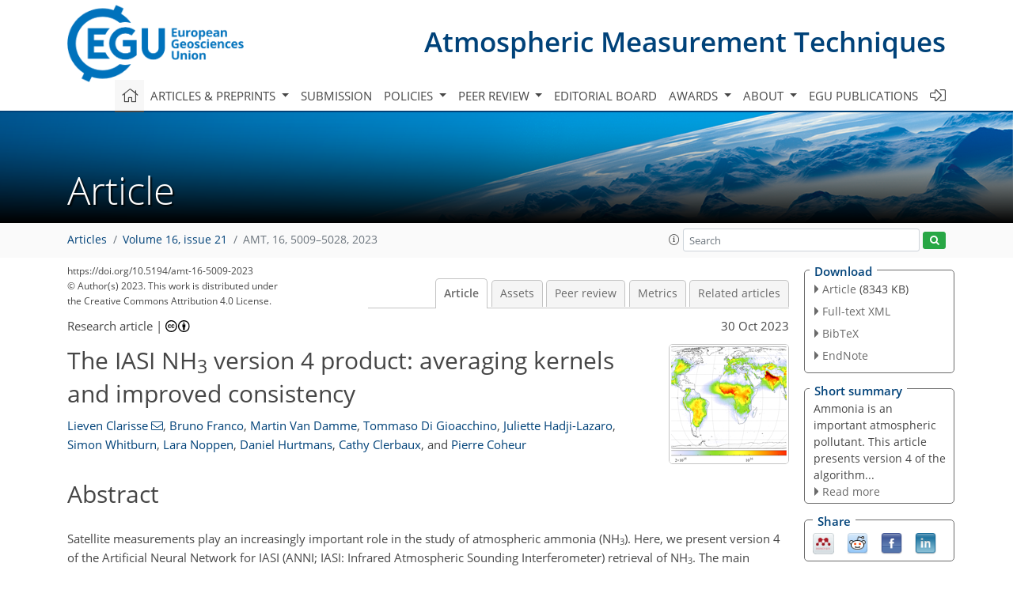

--- FILE ---
content_type: text/html
request_url: https://amt.copernicus.org/articles/16/5009/2023/
body_size: 77773
content:
<!DOCTYPE html PUBLIC "-//W3C//DTD XHTML 1.0 Transitional//EN" "http://www.w3.org/TR/xhtml1/DTD/xhtml1-transitional.dtd">
<!--[if lt IE 7]>      <html xmlns="https://www.w3.org/1999/xhtml" xml:lang="en" lang="en" class="no-js lt-ie9 lt-ie8 lt-ie7 co-ui"> <![endif]-->
											<!--[if IE 7]>         <html  xmlns="https://www.w3.org/1999/xhtml" xml:lang="en" lang="en" class="no-js lt-ie9 lt-ie8 co-ui"> <![endif]-->
											<!--[if IE 8]>         <html xmlns="https://www.w3.org/1999/xhtml" xml:lang="en" lang="en" class="no-js lt-ie9 co-ui"> <![endif]-->
											<!--[if gt IE 8]><!--> <html xmlns="https://www.w3.org/1999/xhtml" xml:lang="en" lang="en" class="no-js co-ui"> <!--<![endif]--> 
											<!-- remove class no-js if js is available --><head>
                                                <!-- BEGIN_HEAD -->
                                                <meta http-equiv="Content-Type" content="text/html; charset=utf-8" />
                                                <meta charset="utf-8" />
                                                <meta name="viewport" content="width=device-width, initial-scale=1" />
                                                
                                                <meta name="theme-color" content="#000000" />
                                                <meta name="application-name" content="1" />
                                                <meta name="msapplication-TileColor" content="#FFFFFF" />
                                            <link rel="preconnect" crossorigin="" href="https://contentmanager.copernicus.org/" /><link rel="icon" size="16x16" href="https://www.atmospheric-measurement-techniques.net/favicon_copernicus_16x16_.ico" type="image/x-icon" /><link rel="icon" size="24x24" href="https://www.atmospheric-measurement-techniques.net/favicon_copernicus_24x24_.ico" type="image/x-icon" /><link rel="icon" size="32x32" href="https://www.atmospheric-measurement-techniques.net/favicon_copernicus_32x32_.ico" type="image/x-icon" /><link rel="icon" size="48x48" href="https://www.atmospheric-measurement-techniques.net/favicon_copernicus_48x48_.ico" type="image/x-icon" /><link rel="icon" size="64x64" href="https://www.atmospheric-measurement-techniques.net/favicon_copernicus_64x64_.ico" type="image/x-icon" /><link rel="icon" size="228x228" href="https://www.atmospheric-measurement-techniques.net/favicon_copernicus_228x228_.png" type="image/png-icon" /><link rel="icon" size="195x195" href="https://www.atmospheric-measurement-techniques.net/favicon_copernicus_195x195_.png" type="image/png-icon" /><link rel="icon" size="196x196" href="https://www.atmospheric-measurement-techniques.net/favicon_copernicus_196x196_.png" type="image/png-icon" /><link rel="icon" size="128x128" href="https://www.atmospheric-measurement-techniques.net/favicon_copernicus_128x128_.png" type="image/png-icon" /><link rel="icon" size="96x96" href="https://www.atmospheric-measurement-techniques.net/favicon_copernicus_96x96_.png" type="image/png-icon" /><link rel="apple-touch-icon-precomposed" size="180x180" href="https://www.atmospheric-measurement-techniques.net/favicon_copernicus_180x180_.png" type="image/png-icon" /><link rel="apple-touch-icon-precomposed" size="120x120" href="https://www.atmospheric-measurement-techniques.net/favicon_copernicus_120x120_.png" type="image/png-icon" /><link rel="apple-touch-icon-precomposed" size="152x152" href="https://www.atmospheric-measurement-techniques.net/favicon_copernicus_152x152_.png" type="image/png-icon" /><link rel="apple-touch-icon-precomposed" size="76x76" href="https://www.atmospheric-measurement-techniques.net/favicon_copernicus_76x76_.png" type="image/png-icon" /><link rel="apple-touch-icon-precomposed" size="57x57" href="https://www.atmospheric-measurement-techniques.net/favicon_copernicus_57x57_.ico" type="image/png-icon" /><link rel="apple-touch-icon-precomposed" size="144x144" href="https://www.atmospheric-measurement-techniques.net/favicon_copernicus_144x144_.png" type="image/png-icon" /><script type="text/javascript" src="https://cdn.copernicus.org/libraries/mustache/2.3.0/mustache.min.js"></script><script type="text/javascript" src="https://cdn.copernicus.org/libraries/jquery/1.11.1/jquery.min.js"></script><script type="text/javascript" src="https://cdn.copernicus.org/js/copernicus.min.js"></script><script type="text/javascript" src="https://cdn.copernicus.org/apps/htmlgenerator/js/htmlgenerator-v2.js"></script><script type="text/javascript" src="https://cdn.copernicus.org/libraries/photoswipe/4.1/photoswipe.min.js"></script><script type="text/javascript" src="https://cdn.copernicus.org/libraries/photoswipe/4.1/photoswipe-ui-default.min.js"></script><link rel="stylesheet" type="text/css" media="all" href="https://cdn.copernicus.org/libraries/dszparallexer/dzsparallaxer.css" /><script type="text/javascript" src="https://cdn.copernicus.org/libraries/dszparallexer/dzsparallaxer.js"></script><link rel="stylesheet" type="text/css" media="all" id="hasBootstrap" href="https://cdn.copernicus.org/libraries/bootstrap/current/css/bootstrap.min.css" /><link rel="stylesheet" type="text/css" media="all" href="https://cdn.copernicus.org/libraries/bootstrap/current/css/bootstrap-media.min.css" /><link rel="stylesheet" type="text/css" media="all" href="https://cdn.copernicus.org/libraries/bootstrap/current/css/bootstrap-grid.min.css" /><link rel="stylesheet" type="text/css" media="all" href="https://cdn.copernicus.org/libraries/bootstrap/current/css/bootstrap-reboot.min.css" /><script type="text/javascript" src="https://cdn.copernicus.org/libraries/bootstrap/current/js/popper.js"></script><script type="text/javascript" src="https://cdn.copernicus.org/libraries/bootstrap/current/js/bootstrap.min.js"></script><link rel="preconnect" crossorigin="" href="https://cdn.copernicus.org/" /><link rel="stylesheet" type="text/css" media="all" href="https://cdn.copernicus.org/libraries/unsemantic/unsemantic.min.css" /><link rel="stylesheet" type="text/css" media="all" href="https://cdn.copernicus.org/libraries/photoswipe/4.1/photoswipe.css" /><link rel="stylesheet" type="text/css" media="all" href="https://cdn.copernicus.org/libraries/photoswipe/4.1/dark-icon-skin/dark-icon-skin.css" /><link rel="stylesheet" type="text/css" media="all" href="https://cdn.copernicus.org/css/copernicus-min.css" /><link rel="stylesheet" type="text/css" media="all" href="https://cdn.copernicus.org/css/fontawesome.css" /><link rel="stylesheet" type="text/css" media="all" href="https://cdn.copernicus.org/fonts/FontAwesome/5.11.2_and_4.7.0/css/all.font.css" /><link rel="stylesheet" type="text/css" media="projection, handheld, screen, tty, tv, print" href="https://www.atmospheric-measurement-techniques.net/co_cms_font_open_sans_v_15.css" /><link rel="stylesheet" type="text/css" media="projection, handheld, screen, tty, tv, print" href="https://www.atmospheric-measurement-techniques.net/template_one_column_base_2023_202301261343_1676458272.css" /><link rel="stylesheet" type="text/css" media="print" href="https://www.atmospheric-measurement-techniques.net/template_one_column_base_print_2023_1674737524.css" /><script src="https://www.atmospheric-measurement-techniques.net/co_common.js" type="text/javascript">
</script><script src="https://www.atmospheric-measurement-techniques.net/co_auth_check.js" type="text/javascript">
</script><script src="https://www.atmospheric-measurement-techniques.net/onload_javascript_actions.js" type="text/javascript">
</script><script src="https://www.atmospheric-measurement-techniques.net/template-one-column_2023_1674737530.js" type="text/javascript">
</script><!-- END_HEAD --><meta name="global_projectID" content="400" /><meta name="global_pageID" content="1734" /><meta name="global_pageIdentifier" content="home" /><meta name="global_moBaseURL" content="https://meetingorganizer.copernicus.org/" /><meta name="global_projectShortcut" content="AMT" /><meta name="global_projectDomain" content="https://www.atmospheric-measurement-techniques.net/" />        
        <title>AMT - The IASI NH3 version 4 product: averaging kernels and improved consistency</title>
<meta name="data-non-mobile-optimized-message" content="" /><script id="networker">
    window.isSafari = /^((?!chrome|android).)*safari/i.test(navigator.userAgent);

    /**
     *
     */
    function createToastsFunctionality() {
        const toastsWrapper = $('<div>')
                .attr('aria-live', 'polite')
                .attr('aria-atomic', 'true')
                .addClass('toasts-notifications-wrapper');
        $('body').append(toastsWrapper);
    }

    function isOS() {
        return [
                    'iPad Simulator',
                    'iPhone Simulator',
                    'iPod Simulator',
                    'iPad',
                    'iPhone',
                    'iPod'
                ].includes(navigator.platform)
                || (navigator.userAgent.includes("Mac") && "ontouchend" in document)
    }

    /**
     *
     * @param notificationContent
     */
    function addToast(notificationContent) {
        const toast = $('<div>').addClass('toast').attr('role', 'alert').attr('aria-live', 'assertive')
                .attr('aria-atomic', 'true').attr('data-autohide', 'false');
        const toastHeader = $('<div>').addClass('toast-header');
        const toastHeaderTitle = $('<strong>').addClass('mr-auto').html(notificationContent.title);
        const toastHeaderCloseButton = $('<button>').addClass('ml-2').addClass('mb-1').addClass('close').attr('type', 'button')
                .attr('data-dismiss', 'toast');
        const toastHeaderCloseIcon = $('<span>').attr('aria-hidden', 'true').html('&times;');

        let url = '';
        if (notificationContent.hasOwnProperty('url')) {
            url = notificationContent.url;
        } else {
            url = 'https://networker.copernicus.org/my-network';
        }
        const toastBody = $('<div>').addClass('toast-body').html('<a target="_blank" href="' + url + '">' + notificationContent.text + '</a>');
        $(toastHeaderCloseButton).append(toastHeaderCloseIcon);
        $(toastHeader).append(toastHeaderTitle);
        $(toastHeader).append(toastHeaderCloseButton);
        $(toast).append(toastHeader);
        $(toast).append(toastBody);

        $('.toasts-notifications-wrapper').append(toast);

        $('.toast').toast('show');
    }

    function coNetworker_sendUsersLocation(location, userHash, publicLabel, projectID, application) {

        if (templateHasBootstrap()) {
            createToastsFunctionality();
        }

        userHash = userHash || 'null';
        location = location || 'c_content_manager::getProjectTemplateMobileOpt';
        publicLabel = publicLabel || '';

        if (publicLabel === ''){
            publicLabel = location;
        }

        if (userHash !== null && userHash.length > 5) {
            try {
                if(typeof window.ws === 'undefined' || window.ws === null || !window.ws) {
                    window.ws = new WebSocket('wss://websockets.copernicus.org:8080');
                } else {
                    window.ws.close(1000);
                    window.ws = new WebSocket('wss://websockets.copernicus.org:8080');
                }
                const data = {
                    'type': 'status',
                    'action': 'start',
                    'data': {
                        'userIdentifier': userHash,
                        'projectID': projectID,
                        'coApp': application,
                        'location': location,
                        'publicLabel': publicLabel
                    }
                };
                if (window.ws === 1) {
                    window.ws.send(JSON.stringify(data));
                } else {
                    window.ws.onopen = function (msg) {
                        window.ws.send(JSON.stringify(data));
                        dispatchEvent(new CustomEvent('loadCommonNetworker'));
                    };

                    window.ws.onmessage = function (event) {
                        try {
                            const data = JSON.parse(event.data);

                            switch (data.type) {
                                case 'notification':
                                    const pushNotificationData = data.data;
                                    if (pushNotificationData.hasOwnProperty('user') && pushNotificationData.user.length > 5 && pushNotificationData.user === userHash) {
                                        window.showPushNotification(pushNotificationData);
                                    }
                                    break;
                            }
                        } catch (e) {
                            console.log(e);
                        }
                    }
                }
            } catch (e) {
                console.error(e);
            }

        }
    }

    window.showPushNotification = function (notificationContent) {
        showMessage(notificationContent);

        function showMessage(notificationContent){
            if (templateHasBootstrap()) {
                showBootstrapModal(notificationContent);
            }
        }

        function showBootstrapModal(notificationContent) {
            const randomId = getRandomInt(100,999);
            let modal = $('<div>').addClass('modal').attr('id', 'modal-notification' + randomId);
            let modalDialog = $('<div>').addClass('modal-dialog');
            let modalContent = $('<div>').addClass('modal-content');
            let modalBody = $('<div>').addClass('modal-body');
            let message = $('<div>').addClass('modal-push-message').html('<h3 class="mb-3">' + notificationContent.title + '</h3><p>' + notificationContent.text + '</p>');
            let buttonsWrapper = $('<div>').addClass('row');
            let buttonsWrapperCol = $('<div>').addClass('col-12').addClass('text-right');
            let buttonCancel = $('<button>').addClass('btn').addClass('btn-danger').addClass('mr-2').html('Cancel')
            let buttonSuccess = $('<button>').addClass('btn').addClass('btn-success').html('OK')

            $(buttonsWrapper).append(buttonsWrapperCol);
            $(buttonsWrapperCol).append(buttonCancel);
            $(buttonsWrapperCol).append(buttonSuccess);
            $(modalBody).append(message).append(buttonsWrapper);
            $(modalContent).append(modalBody);
            $(modalDialog).append(modalContent);
            $(modal).append(modalDialog);

            $(buttonCancel).on('click', (event) => {
                event.preventDefault();
                event.stopPropagation();
                event.stopImmediatePropagation();
                $(modal).modal('hide');
            });

            $(buttonSuccess).on('click', (event) => {
                event.preventDefault();
                event.stopPropagation();
                event.stopImmediatePropagation();
                $(modal).modal('hide');
                handleOnclickNotification(notificationContent);
            });
            $(modal).modal('show');

            setTimeout(() => {
                dispatchEvent(new CustomEvent('modalLoaded', {'detail': 'modal-notification' + randomId}));
            }, 1000);
        }

        window.addEventListener('modalLoaded', function (event) {
            setTimeout(() => {
                $('#' + event.detail).modal('hide');
            }, 9000);
        });

        function handleOnclickNotification(notificationContent) {
            if (notificationContent.hasOwnProperty('withConnect') && notificationContent.withConnect.length > 0) {
                acceptContactRequest(notificationContent);
            }

            if (notificationContent.hasOwnProperty('url')) {
                if (window.isSafari && isOS()) {
                    window.location.href = notificationContent.url;
                } else {
                    window.open(notificationContent.url, '_blank').focus();
                }
            } else {
                if (window.isSafari && isOS()) {
                    window.open('https://networker.copernicus.org/my-network', '_blank');
                } else {
                    window.open('https://networker.copernicus.org/my-network', '_blank').focus();
                }
            }
        }

        /**
         *
         * @param notificationContent
         */
        function acceptContactRequest(notificationContent) {
            const formData = new FormData();
            formData.append('r', notificationContent.userFrom);
            formData.append('a', 'a');

            $.ajax({
                url: 'https://networker.copernicus.org/handle-request-job',
                type: 'POST',
                data: formData,
                processData: false,
                contentType: false,
                xhrFields: {
                    withCredentials: true
                },
                beforeSend: function () {
                    $('.splash').fadeIn();
                    $('.lightbox').fadeIn();
                }
            })
                    .done(function (dataResponse) {
                        const data = JSON.parse(dataResponse);
                        let text = 'Please consider joining the text chat now.';
                        window.sendPushNotification({
                            title: window.userDataCommonNetworker.name + ' aims to chat with you.',
                            text: text,
                            user: data.message.userIdentifier,
                            url: notificationContent.url
                        });
                        $('.splash').fadeOut();
                        $('.lightbox').fadeOut();
                    })
                    .fail(function (error) {
                        $('.splash').fadeOut();
                        $('.lightbox').fadeOut();
                    });
        }
    }


    function templateHasBootstrap() {
        const bootstrap = document.getElementById('hasBootstrap');
        return bootstrap !== null && typeof bootstrap !== 'undefined';
    }

        coNetworker_sendUsersLocation();
    dispatchEvent(new CustomEvent('loadCommonNetworker'));

    function getRandomInt(min, max) {
        min = Math.ceil(min);
        max = Math.floor(max);
        return Math.floor(Math.random() * (max - min + 1)) + min;
    }
</script>

		        <link rel="stylesheet" type="text/css" href="https://cdn.copernicus.org/libraries/photoswipe/4.1/dark-icon-skin/dark-icon-skin.css">
            <base href="/">
        
        <link rel="stylesheet" type="text/css" href="https://cdn.copernicus.org/libraries/unsemantic/unsemantic.min.css">
        <link rel="stylesheet" type="text/css" href="https://cdn.copernicus.org/libraries/jquery/1.11.1/ui/jquery-ui.min.css">
        <link rel="stylesheet" type="text/css" href="https://cdn.copernicus.org/libraries/jquery/1.11.1/ui/jquery-ui-slider-pips.css">
        <link rel="stylesheet" type="text/css" href="https://cdn.copernicus.org/libraries/photoswipe/4.1/photoswipe.css">
        <link rel="stylesheet" type="text/css" href="https://cdn.copernicus.org/apps/htmlgenerator/css/htmlgenerator.css?v=1">
<meta name="citation_fulltext_world_readable" content="">
<meta name="citation_publisher" content="Copernicus GmbH"/>
<meta name="citation_title" content="The IASI NH&lt;sub&gt;3&lt;/sub&gt; version 4 product: averaging kernels and improved consistency"/>
<meta name="citation_abstract" content="&lt;p&gt;&lt;strong class=&quot;journal-contentHeaderColor&quot;&gt;Abstract.&lt;/strong&gt; Satellite measurements play an increasingly important role in the study of atmospheric ammonia (&lt;span class=&quot;inline-formula&quot;&gt;NH&lt;sub&gt;3&lt;/sub&gt;&lt;/span&gt;). Here, we present version 4 of the Artificial Neural Network for IASI (ANNI; IASI: Infrared Atmospheric Sounding Interferometer) retrieval of &lt;span class=&quot;inline-formula&quot;&gt;NH&lt;sub&gt;3&lt;/sub&gt;&lt;/span&gt;. The main change is the introduction of total column averaging kernels (AVKs), which can be used to undo the effect of the vertical profile shape assumption of the retrieval. While the main equations can be matched term for term with analogous ones used in UV/Vis retrievals for other minor absorbers, we derive the formalism from the ground up, as its applicability to thermal infrared measurements is non-trivial. A large number of other smaller changes were introduced in ANNI v4, most of which improve the consistency of the measurements across time and across the series of IASI instruments. This includes a more robust way of calculating the hyperspectral range index (HRI), explicitly accounting for long-term changes in &lt;span class=&quot;inline-formula&quot;&gt;CO&lt;sub&gt;2&lt;/sub&gt;&lt;/span&gt; in the HRI calculation and the use of a reprocessed cloud product that was specifically developed for climate applications. The &lt;span class=&quot;inline-formula&quot;&gt;NH&lt;sub&gt;3&lt;/sub&gt;&lt;/span&gt; distributions derived with ANNI v4 are very similar to the ones derived with v3, although values are about 10 %–20 % larger due to the improved setup of the HRI. We exclude further large biases of the same nature by showing the consistency between ANNI v4 derived &lt;span class=&quot;inline-formula&quot;&gt;NH&lt;sub&gt;3&lt;/sub&gt;&lt;/span&gt; columns with columns obtained with an optimal estimation approach. Finally, with v4, we revised the uncertainty budget and now report systematic uncertainty estimates alongside random uncertainties, allowing realistic mean uncertainties to be estimated.&lt;/p&gt;"/>
    <meta name="citation_publication_date" content="2023/10/30"/>
    <meta name="citation_online_date" content="2023/10/30"/>
<meta name="citation_journal_title" content="Atmospheric Measurement Techniques"/>
    <meta name="citation_volume" content="16"/>
    <meta name="citation_issue" content="21"/>
    <meta name="citation_issn" content="1867-1381"/>
<meta name="citation_doi" content="https://doi.org/10.5194/amt-16-5009-2023"/>
<meta name="citation_firstpage" content="5009"/>
<meta name="citation_lastpage" content="5028"/>
    <meta name="citation_author" content="Clarisse, Lieven"/>
        <meta name="citation_author_institution" content="Spectroscopy, Quantum Chemistry and Atmospheric Remote Sensing,  Université libre de Bruxelles (ULB), Brussels, Belgium"/>
        <meta name="citation_author_orcid" content="0000-0002-8805-2141">
        <meta name="citation_author_email" content="lieven.clarisse@ulb.be">
    <meta name="citation_author" content="Franco, Bruno"/>
        <meta name="citation_author_institution" content="Spectroscopy, Quantum Chemistry and Atmospheric Remote Sensing,  Université libre de Bruxelles (ULB), Brussels, Belgium"/>
        <meta name="citation_author_orcid" content="0000-0003-0736-458X">
    <meta name="citation_author" content="Van Damme, Martin"/>
        <meta name="citation_author_institution" content="Spectroscopy, Quantum Chemistry and Atmospheric Remote Sensing,  Université libre de Bruxelles (ULB), Brussels, Belgium"/>
        <meta name="citation_author_institution" content="Royal Belgian Institute for Space Aeronomy, Brussels, Belgium"/>
        <meta name="citation_author_orcid" content="0000-0003-1752-0558">
    <meta name="citation_author" content="Di Gioacchino, Tommaso"/>
        <meta name="citation_author_institution" content="Spectroscopy, Quantum Chemistry and Atmospheric Remote Sensing,  Université libre de Bruxelles (ULB), Brussels, Belgium"/>
        <meta name="citation_author_orcid" content="0000-0002-9077-1946">
    <meta name="citation_author" content="Hadji-Lazaro, Juliette"/>
        <meta name="citation_author_institution" content="LATMOS/IPSL, Sorbonne Université, UVSQ, CNRS, Paris, France"/>
    <meta name="citation_author" content="Whitburn, Simon"/>
        <meta name="citation_author_institution" content="Spectroscopy, Quantum Chemistry and Atmospheric Remote Sensing,  Université libre de Bruxelles (ULB), Brussels, Belgium"/>
    <meta name="citation_author" content="Noppen, Lara"/>
        <meta name="citation_author_institution" content="Spectroscopy, Quantum Chemistry and Atmospheric Remote Sensing,  Université libre de Bruxelles (ULB), Brussels, Belgium"/>
        <meta name="citation_author_orcid" content="0000-0003-0719-5560">
    <meta name="citation_author" content="Hurtmans, Daniel"/>
        <meta name="citation_author_institution" content="Spectroscopy, Quantum Chemistry and Atmospheric Remote Sensing,  Université libre de Bruxelles (ULB), Brussels, Belgium"/>
    <meta name="citation_author" content="Clerbaux, Cathy"/>
        <meta name="citation_author_institution" content="LATMOS/IPSL, Sorbonne Université, UVSQ, CNRS, Paris, France"/>
        <meta name="citation_author_institution" content="Spectroscopy, Quantum Chemistry and Atmospheric Remote Sensing,  Université libre de Bruxelles (ULB), Brussels, Belgium"/>
    <meta name="citation_author" content="Coheur, Pierre"/>
        <meta name="citation_author_institution" content="Spectroscopy, Quantum Chemistry and Atmospheric Remote Sensing,  Université libre de Bruxelles (ULB), Brussels, Belgium"/>

    <meta name="citation_reference" content="AERIS: Near-real time daily IASI/Metop-A ULB-LATMOS ammonia (NH3) L2 product (total column), AERIS [data set], https://doi.org/10.25326/10, 2023a. ">
    <meta name="citation_reference" content="AERIS: Near-real time daily IASI/Metop-B ULB-LATMOS ammonia (NH3) L2 product (total column), AERIS [data set], https://doi.org/10.25326/11, 2023b. ">
    <meta name="citation_reference" content="AERIS: Reanalyzed daily IASI/Metop-A ULB-LATMOS ammonia (NH3) L2 product (total column), AERIS [data set], https://doi.org/10.25326/12, 2023c. ">
    <meta name="citation_reference" content="AERIS: Reanalyzed daily IASI/Metop-B ULB-LATMOS ammonia (NH3) L2 product (total column), AERIS [data set], https://doi.org/10.25326/13, 2023d. ">
    <meta name="citation_reference" content="AERIS: Near-real time daily IASI/Metop-C ULB-LATMOS ammonia (NH3) L2 product (total column), AERIS [data set], https://doi.org/10.25326/67, 2023e. ">
    <meta name="citation_reference" content="AERIS: Reanalyzed daily IASI/Metop-C ULB-LATMOS ammonia (NH3) L2 product (total column), AERIS [data set], https://doi.org/10.25326/500, 2023f. ">
    <meta name="citation_reference" content="Bauduin, S., Clarisse, L., Theunissen, M., George, M., Hurtmans, D., Clerbaux, C., and Coheur, P.-F.: IASI's sensitivity to near-surface carbon monoxide (CO): Theoretical analyses and retrievals on test cases, J. Quant. Spectrosc. Ra., 189, 428–440, https://doi.org/10.1016/j.jqsrt.2016.12.022, 2017. a">
    <meta name="citation_reference" content="Boersma, K. F., Eskes, H. J., and Brinksma, E. J.: Error analysis for tropospheric NO2 retrieval from space, J. Geophys. Res.-Atmos., 109, D04311, https://doi.org/10.1029/2003jd003962, 2004. a, b, c, d">
    <meta name="citation_reference" content="Boersma, K. F., Vinken, G. C. M., and Eskes, H. J.: Representativeness errors in comparing chemistry transport and chemistry climate models with satellite UV–Vis tropospheric column retrievals, Geosci. Model Dev., 9, 875–898, https://doi.org/10.5194/gmd-9-875-2016, 2016. a, b">
    <meta name="citation_reference" content="Clarisse, L., Coheur, P.-F., Prata, F., Hadji-Lazaro, J., Hurtmans, D., and Clerbaux, C.: A unified approach to infrared aerosol remote sensing and type specification, Atmos. Chem. Phys., 13, 2195–2221, https://doi.org/10.5194/acp-13-2195-2013, 2013. a">
    <meta name="citation_reference" content="Clarisse, L., Clerbaux, C., Franco, B., Hadji-Lazaro, J., Whitburn, S., Kopp, A. K., Hurtmans, D., and Coheur, P.-F.: A Decadal Data Set of Global Atmospheric Dust Retrieved From IASI Satellite Measurements, J. Geophys. Res.-Atmos., 124, 1618–1647, https://doi.org/10.1029/2018jd029701, 2019. a">
    <meta name="citation_reference" content="Coheur, P.-F., Barret, B., Turquety, S., Hurtmans, D., Hadji-Lazaro, J., and Clerbaux, C.: Retrieval and characterization of ozone vertical profiles from a thermal infrared nadir sounder, J. Geophys. Res., 110, D24303, https://doi.org/10.1029/2005JD005845, 2005. a">
    <meta name="citation_reference" content="Cooper, M. J., Martin, R. V., Henze, D. K., and Jones, D. B. A.: Effects of a priori profile shape assumptions on comparisons between satellite NO2 columns and model simulations, Atmos. Chem. Phys., 20, 7231–7241, https://doi.org/10.5194/acp-20-7231-2020, 2020. a, b, c">
    <meta name="citation_reference" content="Dammers, E., Palm, M., Van Damme, M., Vigouroux, C., Smale, D., Conway, S., Toon, G. C., Jones, N., Nussbaumer, E., Warneke, T., Petri, C., Clarisse, L., Clerbaux, C., Hermans, C., Lutsch, E., Strong, K., Hannigan, J. W., Nakajima, H., Morino, I., Herrera, B., Stremme, W., Grutter, M., Schaap, M., Wichink Kruit, R. J., Notholt, J., Coheur, P.-F., and Erisman, J. W.: An evaluation of IASI-NH3 with ground-based Fourier transform infrared spectroscopy measurements, Atmos. Chem. Phys., 16, 10351–10368, https://doi.org/10.5194/acp-16-10351-2016, 2016. a">
    <meta name="citation_reference" content="Eaton, M.: Multivariate Statistics: A Vector Space Approach, Institute of Mathematical Statistics, Beachwood, Ohio, USA, ISBN 978-0940600690, 2007. a">
    <meta name="citation_reference" content="Eskes, H. J. and Boersma, K. F.: Averaging kernels for DOAS total-column satellite retrievals, Atmos. Chem. Phys., 3, 1285–1291, https://doi.org/10.5194/acp-3-1285-2003, 2003. a, b, c">
    <meta name="citation_reference" content="EUMETSAT: Validation, Tech. Rep. EUM/OPS/DOC/19/1091375, EUMETSAT, https://doi.org/10.15770/EUM_SEC_CLM_0027, 2021. a, b">
    <meta name="citation_reference" content="Franco, B., Clarisse, L., Stavrakou, T., Müller, J.-F., Van Damme, M., Whitburn, S., Hadji-Lazaro, J., Hurtmans, D., Taraborrelli, D., Clerbaux, C., and Coheur, P.-F.: A General Framework for Global Retrievals of Trace Gases From IASI: Application to Methanol, Formic Acid, and PAN, J. Geophys. Res.-Atmos., 123, 13963–13984, https://doi.org/10.1029/2018JD029633, 2018. a, b, c, d">
    <meta name="citation_reference" content="Franco, B., Clarisse, L., Stavrakou, T., Müller, J.-F., Pozzer, A., Hadji-Lazaro, J., Hurtmans, D., Clerbaux, C., and Coheur, P.-F.: Acetone Atmospheric Distribution Retrieved From Space, Geophys. Res. Lett., 46, 2884–2893, https://doi.org/10.1029/2019GL082052, 2019. a">
    <meta name="citation_reference" content="Franco, B., Clarisse, L., Stavrakou, T., Müller, J.-F., Taraborrelli, D., Hadji-Lazaro, J., Hannigan, J. W., Hase, F., Hurtmans, D., Jones, N., Lutsch, E., Mahieu, E., Ortega, I., Schneider, M., Strong, K., Vigouroux, C., Clerbaux, C., and Coheur, P.-F.: Spaceborne Measurements of Formic and Acetic Acids: A Global View of the Regional Sources, Geophys. Res. Lett., 47, e2019GL086239, https://doi.org/10.1029/2019GL086239, 2020. a">
    <meta name="citation_reference" content="Franco, B., Clarisse, L., Van Damme, M., Hadji-Lazaro, J., Clerbaux, C., and Coheur, P.-F.: Ethylene industrial emitters seen from space, Nat. Commun., 13, 6452, https://doi.org/10.1038/s41467-022-34098-8, 2022. a">
    <meta name="citation_reference" content="Galloway, J. N., Bleeker, A., and Erisman, J. W.: The Human Creation and Use of Reactive Nitrogen: A Global and Regional Perspective, Annu. Rev. Environ. Resour., 46, 255–288, https://doi.org/10.1146/annurev-environ-012420-045120, 2021. a">
    <meta name="citation_reference" content="Gomez-Pelaez, A. J., Ramos, R., Gomez-Trueba, V., Novelli, P. C., and Campo-Hernandez, R.: A statistical approach to quantify uncertainty in carbon monoxide measurements at the Izaña global GAW station: 2008–2011, Atmos. Meas. Tech., 6, 787–799, https://doi.org/10.5194/amt-6-787-2013, 2013. a">
    <meta name="citation_reference" content="Guo, X., Clarisse, L., Wang, R., Van Damme, M., Whitburn, S., Coheur, P.-F., Clerbaux, C., Franco, B., Pan, D., Golston, L. M., Wendt, L., Sun, K., Tao, L., Miller, D., Mikoviny, T., Müller, M., Wisthaler, A., Tevlin, A. G., Murphy, J. G., Nowak, J. B., Roscioli, J. R., Volkamer, R., Kille, N., Neuman, J. A., Eilerman, S. J., Crawford, J. H., Yacovitch, T. I., Barrick, J. D., Scarino, A. J., and Zondlo, M. A.: Validation of IASI satellite ammonia observations at the pixel scale using in-situ vertical profiles, J. Geophys. Res. Atmos., 126, e2020JD033475, https://doi.org/10.1029/2020jd033475, 2021. a">
    <meta name="citation_reference" content="Hersbach, H., Bell, B., Berrisford, P., Hirahara, S., Horányi, A., Muñoz-Sabater, J., Nicolas, J., Peubey, C., Radu, R., Schepers, D., Simmons, A., Soci, C., Abdalla, S., Abellan, X., Balsamo, G., Bechtold, P., Biavati, G., Bidlot, J., Bonavita, M., Chiara, G., Dahlgren, P., Dee, D., Diamantakis, M., Dragani, R., Flemming, J., Forbes, R., Fuentes, M., Geer, A., Haimberger, L., Healy, S., Hogan, R. J., Hólm, E., Janisková, M., Keeley, S., Laloyaux, P., Lopez, P., Lupu, C., Radnoti, G., Rosnay, P., Rozum, I., Vamborg, F., Villaume, S., and Thépaut, J.-N.: The ERA5 global reanalysis, Q. J. Roy. Meteor. Soc., 146, 1999–2049, https://doi.org/10.1002/qj.3803, 2020. a">
    <meta name="citation_reference" content="Ku, H.: Notes on the use of propagation of error formulas, J. Res. NBS C Eng. Inst., 70C, 263–273, https://doi.org/10.6028/jres.070c.025, 1966. a">
    <meta name="citation_reference" content="Lachatre, M., Fortems-Cheiney, A., Foret, G., Siour, G., Dufour, G., Clarisse, L., Clerbaux, C., Coheur, P.-F., Van Damme, M., and Beekmann, M.: The unintended consequence of SO2 and NO2 regulations over China: increase of ammonia levels and impact on PM2.5 concentrations, Atmos. Chem. Phys., 19, 6701–6716, https://doi.org/10.5194/acp-19-6701-2019, 2019. a">
    <meta name="citation_reference" content="Merchant, C. J., Paul, F., Popp, T., Ablain, M., Bontemps, S., Defourny, P., Hollmann, R., Lavergne, T., Laeng, A., de Leeuw, G., Mittaz, J., Poulsen, C., Povey, A. C., Reuter, M., Sathyendranath, S., Sandven, S., Sofieva, V. F., and Wagner, W.: Uncertainty information in climate data records from Earth observation, Earth Syst. Sci. Data, 9, 511–527, https://doi.org/10.5194/essd-9-511-2017, 2017. a, b">
    <meta name="citation_reference" content="Palmer, P. I., Jacob, D. J., Chance, K., Martin, R. V., Spurr, R. J. D., Kurosu, T. P., Bey, I., Yantosca, R., Fiore, A., and Li, Q.: Air mass factor formulation for spectroscopic measurements from satellites: Application to formaldehyde retrievals from the Global Ozone Monitoring Experiment, J. Geophys. Res.-Atmos., 106, 14539–14550, https://doi.org/10.1029/2000jd900772, 2001. a, b">
    <meta name="citation_reference" content="Petty, G. W.: A First Course in Atmospheric Radiation, Sundo Publishing, Madison, Wisconsin, ISBN 978-0972903318, 2006. a">
    <meta name="citation_reference" content="Pozzer, A., Tsimpidi, A. P., Karydis, V. A., de Meij, A., and Lelieveld, J.: Impact of agricultural emission reductions on fine-particulate matter and public health, Atmos. Chem. Phys., 17, 12813–12826, https://doi.org/10.5194/acp-17-12813-2017, 2017. a">
    <meta name="citation_reference" content="Rodgers, C.: Inverse methods for atmospheric sounding: theory and practice, series on atmospheric, oceanic and planetary physics, World Scientific, ISBN 978-9810227401, 2000. a, b">
    <meta name="citation_reference" content="Rodgers, C. D. and Connor, B. J.: Intercomparison of remote sounding instruments, J. Geophys. Res., 108, 4116, https://doi.org/10.1029/2002JD002299, 2003. a, b">
    <meta name="citation_reference" content="Rosanka, S., Franco, B., Clarisse, L., Coheur, P.-F., Pozzer, A., Wahner, A., and Taraborrelli, D.: The impact of organic pollutants from Indonesian peatland fires on the tropospheric and lower stratospheric composition, Atmos. Chem. Phys., 21, 11257–11288, https://doi.org/10.5194/acp-21-11257-2021, 2021. a">
    <meta name="citation_reference" content="Sayer, A. M., Govaerts, Y., Kolmonen, P., Lipponen, A., Luffarelli, M., Mielonen, T., Patadia, F., Popp, T., Povey, A. C., Stebel, K., and Witek, M. L.: A review and framework for the evaluation of pixel-level uncertainty estimates in satellite aerosol remote sensing, Atmos. Meas. Tech., 13, 373–404, https://doi.org/10.5194/amt-13-373-2020, 2020. a, b">
    <meta name="citation_reference" content="Shephard, M. W., Dammers, E., Cady-Pereira, K. E., Kharol, S. K., Thompson, J., Gainariu-Matz, Y., Zhang, J., McLinden, C. A., Kovachik, A., Moran, M., Bittman, S., Sioris, C. E., Griffin, D., Alvarado, M. J., Lonsdale, C., Savic-Jovcic, V., and Zheng, Q.: Ammonia measurements from space with the Cross-track Infrared Sounder: characteristics and applications, Atmos. Chem. Phys., 20, 2277–2302, https://doi.org/10.5194/acp-20-2277-2020, 2020. a">
    <meta name="citation_reference" content="Sutton, M. A., Mason, K. E., Sheppard, L. J., Sverdrup, H., Haeuber, R., and Hicks, W. K. (Eds.): Nitrogen Deposition, Critical Loads and Biodiversity, Springer Netherlands, https://doi.org/10.1007/978-94-007-7939-6, 2014. a">
    <meta name="citation_reference" content="Tellinghuisen, J.: Statistical Error Propagation, J. Phys. Chem. A, 105, 3917–3921, https://doi.org/10.1021/jp003484u, 2001. a">
    <meta name="citation_reference" content="Theys, N., Lerot, C., Brenot, H., van Gent, J., De Smedt, I., Clarisse, L., Burton, M., Varnam, M., Hayer, C., Esse, B., and Van Roozendael, M.: Improved retrieval of SO2 plume height from TROPOMI using an iterative Covariance-Based Retrieval Algorithm, Atmos. Meas. Tech., 15, 4801–4817, https://doi.org/10.5194/amt-15-4801-2022, 2022. a">
    <meta name="citation_reference" content="Thorne, A., Litzén, U., and Johansson, S.: Spectrophysics. Principles and Applicatons, Springer, ISBN 978-3540651178, 1999. a">
    <meta name="citation_reference" content="Van Damme, M., Clarisse, L., Heald, C. L., Hurtmans, D., Ngadi, Y., Clerbaux, C., Dolman, A. J., Erisman, J. W., and Coheur, P. F.: Global distributions, time series and error characterization of atmospheric ammonia (NH3) from IASI satellite observations, Atmos. Chem. Phys., 14, 2905–2922, https://doi.org/10.5194/acp-14-2905-2014, 2014. a">
    <meta name="citation_reference" content="Van Damme, M., Erisman, J. W., Clarisse, L., Dammers, E., Whitburn, S., Clerbaux, C., Dolman, A. J., and Coheur, P.-F.: Worldwide spatiotemporal atmospheric ammonia (NH3) columns variability revealed by satellite, Geophys. Res. Lett., 42, 8660–8668, https://doi.org/10.1002/2015gl065496, 2015. a">
    <meta name="citation_reference" content="Van Damme, M., Whitburn, S., Clarisse, L., Clerbaux, C., Hurtmans, D., and Coheur, P.-F.: Version 2 of the IASI NH3 neural network retrieval algorithm: near-real-time and reanalysed datasets, Atmos. Meas. Tech., 10, 4905–4914, https://doi.org/10.5194/amt-10-4905-2017, 2017. a, b, c">
    <meta name="citation_reference" content="Van Damme, M., Clarisse, L., Franco, B., Sutton, M. A., Erisman, J. W., Kruit, R. W., van Zanten, M., Whitburn, S., Hadji-Lazaro, J., Hurtmans, D., Clerbaux, C., and Coheur, P.-F.: Global, regional and national trends of atmospheric ammonia derived from a decadal (2008–2018) satellite record, Environ. Res. Lett., 16, 055017, https://doi.org/10.1088/1748-9326/abd5e0, 2021.  a, b, c, d, e">
    <meta name="citation_reference" content="van Geffen, J., Eskes, H., Boersma, K., and Veefkind, J.: TROPOMI ATBD of the total and tropospheric NO2 data products, Tech. Rep. S5P-KNMI-L2-0005-RP, issue 2.4.0, KNMI, https://sentinel.esa.int/documents/247904/2476257/Sentinel-5P-TROPOMI-ATBD-NO2-data-products (last access: 20 October 2023), 2022. a">
    <meta name="citation_reference" content="Walker, J. C., Dudhia, A., and Carboni, E.: An effective method for the detection of trace species demonstrated using the MetOp Infrared Atmospheric Sounding Interferometer, Atmos. Meas. Tech., 4, 1567–1580, https://doi.org/10.5194/amt-4-1567-2011, 2011. a">
    <meta name="citation_reference" content="Wang, W., Liu, C., Clarisse, L., Van Damme, M., Coheur, P.-F., Xie, Y., Shan, C., Hu, Q., Zhang, H., Sun, Y., Yin, H., and Jones, N.: Spatial distribution and seasonal variability in atmospheric ammonia measured from ground-based FTIR observations at Hefei, China, Atmos. Meas. Tech. Discuss. [preprint], https://doi.org/10.5194/amt-2020-39, 2020. a">
    <meta name="citation_reference" content="Wells, K. C., Millet, D. B., Payne, V. H., Vigouroux, C., Aquino, C. A. B., Mazière, M. D., de Gouw, J. A., Graus, M., Kurosu, T., Warneke, C., and Wisthaler, A.: Next-Generation Isoprene Measurements From Space: Detecting Daily Variability at High Resolution, J. Geophys. Res.-Atmos., 127, e2021JD036181, https://doi.org/10.1029/2021jd036181, 2022. a">
    <meta name="citation_reference" content="Whitburn, S., Van Damme, M., Clarisse, L., Bauduin, S., Heald, C. L., Hadji-Lazaro, J., Hurtmans, D., Zondlo, M. A., Clerbaux, C., and Coheur, P.-F.: A flexible and robust neural network IASI-NH3 retrieval algorithm, J. Geophys. Res., 121, 6581–6599, https://doi.org/10.1002/2016jd024828, 2016. a, b, c, d">
    <meta name="citation_reference" content="Whitburn, S., Clarisse, L., Bouillon, M., Safieddine, S., George, M., Dewitte, S., De Longueville, H., Coheur, P.-F., and Clerbaux, C.: Trends in spectrally resolved outgoing longwave radiation from 10 years of satellite measurements, NPJ Clim. Atmos. Sci., 4, 48, https://doi.org/10.1038/s41612-021-00205-7, 2021. a">
    <meta name="citation_reference" content="Whitburn, S., Clarisse, L., Crapeau, M., August, T., Hultberg, T., Coheur, P. F., and Clerbaux, C.: A CO2-independent cloud mask from Infrared Atmospheric Sounding Interferometer (IASI) radiances for climate applications, Atmos. Meas. Tech., 15, 6653–6668, https://doi.org/10.5194/amt-15-6653-2022, 2022. a, b">
    <meta name="citation_reference" content="Zhou, D. K., Larar, A. M., and Liu, X.: MetOp-A/IASI Observed Continental Thermal IR Emissivity Variations, IEEE J. Sel. Top. Appl., 6, 1156–1162, https://doi.org/10.1109/JSTARS.2013.2238892, 2013. a, b">
        <meta name="citation_funding_source"
              content="citation_funder=Fonds De La Recherche Scientifique - FNRS;citation_funder_id=501100002661;citation_grant_number=NA">
    <meta name="citation_pdf_url" content="https://amt.copernicus.org/articles/16/5009/2023/amt-16-5009-2023.pdf"/>
<meta name="citation_xml_url" content="https://amt.copernicus.org/articles/16/5009/2023/amt-16-5009-2023.xml"/>
    <meta name="fulltext_pdf" content="https://amt.copernicus.org/articles/16/5009/2023/amt-16-5009-2023.pdf"/>
<meta name="citation_language" content="English"/>
<meta name="libraryUrl" content="https://amt.copernicus.org/articles/"/>



        <meta property="og:image" content="https://amt.copernicus.org/articles/16/5009/2023/amt-16-5009-2023-avatar-web.png"/>
        <meta property="og:title" content="The IASI NH3 version 4 product: averaging kernels and improved consistency">
        <meta property="og:description" content="Abstract. Satellite measurements play an increasingly important role in the study of atmospheric ammonia (NH3). Here, we present version 4 of the Artificial Neural Network for IASI (ANNI; IASI: Infrared Atmospheric Sounding Interferometer) retrieval of NH3. The main change is the introduction of total column averaging kernels (AVKs), which can be used to undo the effect of the vertical profile shape assumption of the retrieval. While the main equations can be matched term for term with analogous ones used in UV/Vis retrievals for other minor absorbers, we derive the formalism from the ground up, as its applicability to thermal infrared measurements is non-trivial. A large number of other smaller changes were introduced in ANNI v4, most of which improve the consistency of the measurements across time and across the series of IASI instruments. This includes a more robust way of calculating the hyperspectral range index (HRI), explicitly accounting for long-term changes in CO2 in the HRI calculation and the use of a reprocessed cloud product that was specifically developed for climate applications. The NH3 distributions derived with ANNI v4 are very similar to the ones derived with v3, although values are about 10 %–20 % larger due to the improved setup of the HRI. We exclude further large biases of the same nature by showing the consistency between ANNI v4 derived NH3 columns with columns obtained with an optimal estimation approach. Finally, with v4, we revised the uncertainty budget and now report systematic uncertainty estimates alongside random uncertainties, allowing realistic mean uncertainties to be estimated.">
        <meta property="og:url" content="https://amt.copernicus.org/articles/16/5009/2023/">

        <meta property="twitter:image" content="https://amt.copernicus.org/articles/16/5009/2023/amt-16-5009-2023-avatar-web.png"/>
        <meta name="twitter:card" content="summary_large_image">
        <meta name="twitter:title" content="The IASI NH3 version 4 product: averaging kernels and improved consistency">
        <meta name="twitter:description" content="Abstract. Satellite measurements play an increasingly important role in the study of atmospheric ammonia (NH3). Here, we present version 4 of the Artificial Neural Network for IASI (ANNI; IASI: Infrared Atmospheric Sounding Interferometer) retrieval of NH3. The main change is the introduction of total column averaging kernels (AVKs), which can be used to undo the effect of the vertical profile shape assumption of the retrieval. While the main equations can be matched term for term with analogous ones used in UV/Vis retrievals for other minor absorbers, we derive the formalism from the ground up, as its applicability to thermal infrared measurements is non-trivial. A large number of other smaller changes were introduced in ANNI v4, most of which improve the consistency of the measurements across time and across the series of IASI instruments. This includes a more robust way of calculating the hyperspectral range index (HRI), explicitly accounting for long-term changes in CO2 in the HRI calculation and the use of a reprocessed cloud product that was specifically developed for climate applications. The NH3 distributions derived with ANNI v4 are very similar to the ones derived with v3, although values are about 10 %–20 % larger due to the improved setup of the HRI. We exclude further large biases of the same nature by showing the consistency between ANNI v4 derived NH3 columns with columns obtained with an optimal estimation approach. Finally, with v4, we revised the uncertainty budget and now report systematic uncertainty estimates alongside random uncertainties, allowing realistic mean uncertainties to be estimated.">





        <link rel="icon" href="https://www.atmospheric-measurement-techniques.net/favicon.ico" type="image/x-icon"/>
        
        
        
        
        
        
            <script type="text/javascript" src="https://cdn.copernicus.org/libraries/jquery/1.11.1/ui/jquery-ui.min.js"></script>
        <script type="text/javascript" src="https://cdn.copernicus.org/libraries/jquery/1.11.1/ui/jquery-ui-slider-pips.js"></script>
        <script type="text/javascript" src="https://cdn.copernicus.org/libraries/jquery/1.11.1/ui/template_jquery-ui-touch.min.js"></script>
        <script type="text/javascript" src="https://cdn.copernicus.org/js/respond.js"></script>
        <script type="text/javascript" src="https://cdn.copernicus.org/libraries/highstock/2.0.4/highstock.js"></script>
        <script type="text/javascript" src="https://cdn.copernicus.org/apps/htmlgenerator/js/CoPublisher.js"></script>
        <script type="text/x-mathjax-config">
        MathJax.Hub.Config({
        "HTML-CSS": { fonts: ["TeX"] ,linebreaks: { automatic: true, width: "90% container" } }
        });
        </script>
        <script type="text/javascript" async  src="https://cdnjs.cloudflare.com/ajax/libs/mathjax/2.7.5/MathJax.js?config=MML_HTMLorMML-full"></script>
        
        <script type="text/javascript" src="https://cdn.copernicus.org/libraries/photoswipe/4.1/photoswipe-ui-default.min.js"></script>
        <script type="text/javascript" src="https://cdn.copernicus.org/libraries/photoswipe/4.1/photoswipe.min.js"></script>
        

		<script type="text/javascript">
			/* <![CDATA[ */
			 
			/* ]]> */
		</script>

		<style type="text/css">
			.top_menu { margin-right: 0!important; }
			
		</style>
	</head><body><header id="printheader" class="d-none d-print-block container">

    <img src="https://www.atmospheric-measurement-techniques.net/graphic_egu_claim_logo_blue.png" alt="" style="width: 508px; height: 223px;" />

</header>

<header class="d-print-none mb-n3 version-2023">

    <div class="container">

        <div class="row no-gutters mr-0 ml-0 align-items-center header-wrapper mb-lg-3">

            <div class="col-auto pr-3">

                <div class="layout__moodboard-logo-year-container">

                    <a class="layout__moodboard-logo-link" target="_blank" href="http://www.egu.eu">

                    <div class="layout__moodboard-logo">

                        <img src="https://www.atmospheric-measurement-techniques.net/graphic_egu_claim_logo_blue.png" alt="" style="width: 508px; height: 223px;" />

                    </div>

                    </a>

                </div>

            </div>

            <div class="d-none d-lg-block col text-md-right layout__title-desktop">

                <div class="layout__m-location-and-time">

                    <a class="moodboard-title-link" href="https://www.atmospheric-measurement-techniques.net/">

                    Atmospheric Measurement Techniques

                    </a>

                </div>

            </div>

            <div class="d-none d-md-block d-lg-none col text-md-right layout__title-tablet">

                <div class="layout__m-location-and-time">

                    <a class="moodboard-title-link" href="https://www.atmospheric-measurement-techniques.net/">

                    Atmospheric Measurement Techniques

                    </a>

                </div>

            </div>

            <div class="col layout__m-location-and-time-mobile d-md-none text-center layout__title-mobile">

                <a class="moodboard-title-link" href="https://www.atmospheric-measurement-techniques.net/">

                AMT

                </a>

            </div>

            <!-- End Logo -->

            <div class="col-auto text-right">

                <button class="navbar-toggler light mx-auto mr-sm-0" type="button" data-toggle="collapse" data-target="#navbar_menu" aria-controls="navbar_menu" aria-expanded="false" aria-label="Toggle navigation">

                    <span class="navbar-toggler-icon light"></span>

                </button>

            </div>

            <!-- Topbar -->

            <div class="topbar d-print-none">

                <!-- <iframe
				frameborder="0"
				id="co_auth_check_authiframecontainer"
				style="width: 179px; height: 57px; margin: 0; margin-bottom: 5px; margin-left: 10px; margin-top: -15px; padding: 0; border: none; overflow: hidden; background-color: transparent; display: none;"
				src=""></iframe> -->

            </div>

            <!-- End Topbar -->

        </div>

    </div>

    <div class="banner-navigation-breadcrumbs-wrapper">

        <div id="navigation">

            <nav class="container navbar navbar-expand-lg navbar-light"><!-- Logo -->

                <div class="collapse navbar-collapse CMSCONTAINER" id="navbar_menu">

                <div id="cmsbox_125138" class="cmsbox navbar-collapse"><button style="display: none;" class="navbar-toggler navigation-extended-toggle-button" type="button" data-toggle="collapse" data-target="#navbar_menu" aria-controls="navbarSupportedContent" aria-expanded="false" aria-label="Toggle navigation">
    <span class="navbar-toggler-icon"></span>
</button>
<div class="navbar-collapse CMSCONTAINER collapse show" id="navbarSupportedContent">
            <ul class="navbar-nav mr-auto no-styling">
                    <li class="nav-item  ">
                        <a target="_parent" class="nav-link active "  href="https://www.atmospheric-measurement-techniques.net/home.html"><i class='fal fa-home fa-lg' title='Home'></i></a>
                </li>
                    <li class="nav-item  megamenu ">
                        <a target="_self" class="nav-link dropdown-toggle  "  href="#" id="navbarDropdown10805" role="button" data-toggle="dropdown" aria-haspopup="true" aria-expanded="false">Articles & preprints
                            <span class="caret"></span></a>
                        <div class="dropdown-menu  level-1 " aria-labelledby="navbarDropdown10805">
                            <div class="container">
                                <div class="row">
                                <div class="col-md-12 col-lg-4 col-sm-12">
                                            <div class="dropdown-header">Recent</div>
                                        <div class="dropdown-item level-2  " style="list-style: none">
                                            <a   target="_parent" class="" href="https://amt.copernicus.org/">Recent papers</a>
                                    </div>
                                            <div class="dropdown-header">Highlights</div>
                                        <div class="dropdown-item level-2  " style="list-style: none">
                                            <a   target="_parent" class="" href="https://amt.copernicus.org/editors_choice.html">Editor's choice</a>
                                    </div>
                                            <div class="dropdown-header">Regular articles</div>
                                        <div class="dropdown-item level-2  " style="list-style: none">
                                            <a   target="_parent" class="" href="https://amt.copernicus.org/research_article.html">Research articles</a>
                                    </div>
                                        <div class="dropdown-item level-2  " style="list-style: none">
                                            <a   target="_parent" class="" href="https://amt.copernicus.org/review_article.html">Review articles</a>
                                    </div>
                                            </div>
                                            <div class="col-md-12 col-lg-4 col-sm-12">
                                            <div class="dropdown-header">Special issues</div>
                                        <div class="dropdown-item level-2  " style="list-style: none">
                                            <a   target="_parent" class="" href="https://amt.copernicus.org/special_issues.html">Published SIs</a>
                                    </div>
                                        <div class="dropdown-item level-2  " style="list-style: none">
                                            <a   target="_parent" class="" href="https://www.atmospheric-measurement-techniques.net/articles_and_preprints/scheduled_sis.html">Scheduled SIs</a>
                                    </div>
                                        <div class="dropdown-item level-2  " style="list-style: none">
                                            <a   target="_parent" class="" href="https://www.atmospheric-measurement-techniques.net/articles_and_preprints/how_to_apply_for_an_si.html">How to apply for an SI</a>
                                    </div>
                                            <div class="dropdown-header">Collections</div>
                                        <div class="dropdown-item level-2  " style="list-style: none">
                                            <a   target="_parent" class="" href="https://amt.copernicus.org/collections.html">Published collections</a>
                                    </div>
                                        <div class="dropdown-item level-2  " style="list-style: none">
                                            <a   target="_parent" class="" href="https://www.atmospheric-measurement-techniques.net/articles_and_preprints/how_to_add_an_article_to_a_collection.html">How to add an article to a collection</a>
                                    </div>
                                            <div class="dropdown-header">EGU Compilations</div>
                                        <div class="dropdown-item level-2  " style="list-style: none">
                                            <a   target="_blank" class="" href="https://encyclopedia-of-geosciences.net/">Encyclopedia of Geosciences</a>
                                    </div>
                                        <div class="dropdown-item level-2  " style="list-style: none">
                                            <a   target="_blank" class="" href="https://egusphere.net/">EGUsphere</a>
                                    </div>
                                            </div>
                                            <div class="col-md-12 col-lg-4 col-sm-12">
                                            <div class="dropdown-header">Alerts</div>
                                        <div class="dropdown-item level-2  " style="list-style: none">
                                            <a   target="_parent" class="" href="https://www.atmospheric-measurement-techniques.net/articles_and_preprints/subscribe_to_alerts.html">Subscribe to alerts</a>
                                    </div>
                                </div>
                                </div>
                            </div>
                        </div>
                </li>
                    <li class="nav-item  ">
                        <a target="_parent" class="nav-link  "  href="https://www.atmospheric-measurement-techniques.net/submission.html">Submission</a>
                </li>
                    <li class="nav-item  dropdown ">
                        <a target="_self" class="nav-link dropdown-toggle  "  href="#" id="navbarDropdown10809" role="button" data-toggle="dropdown" aria-haspopup="true" aria-expanded="false">Policies
                            <span class="caret"></span></a>
                        <div class="dropdown-menu  level-1 " aria-labelledby="navbarDropdown10809">
                            <div >
                                <div >
                                <div class="col-md-12 col-lg-12 col-sm-12">
                                        <div class="dropdown-item level-2  " style="list-style: none">
                                            <a   target="_parent" class="" href="https://www.atmospheric-measurement-techniques.net/policies/licence_and_copyright.html">Licence & copyright</a>
                                    </div>
                                        <div class="dropdown-item level-2  " style="list-style: none">
                                            <a   target="_parent" class="" href="https://www.atmospheric-measurement-techniques.net/policies/general_terms.html">General terms</a>
                                    </div>
                                        <div class="dropdown-item level-2  " style="list-style: none">
                                            <a   target="_parent" class="" href="https://www.atmospheric-measurement-techniques.net/policies/publication_policy.html">Publication policy</a>
                                    </div>
                                        <div class="dropdown-item level-2  " style="list-style: none">
                                            <a   target="_parent" class="" href="https://www.atmospheric-measurement-techniques.net/policies/ai_policy.html">AI policy</a>
                                    </div>
                                        <div class="dropdown-item level-2  " style="list-style: none">
                                            <a   target="_parent" class="" href="https://www.atmospheric-measurement-techniques.net/policies/data_policy.html">Data policy</a>
                                    </div>
                                        <div class="dropdown-item level-2  " style="list-style: none">
                                            <a   target="_parent" class="" href="https://www.atmospheric-measurement-techniques.net/policies/publication_ethics.html">Publication ethics</a>
                                    </div>
                                        <div class="dropdown-item level-2  " style="list-style: none">
                                            <a   target="_parent" class="" href="https://www.atmospheric-measurement-techniques.net/policies/competing_interests_policy.html">Competing interests policy</a>
                                    </div>
                                        <div class="dropdown-item level-2  " style="list-style: none">
                                            <a   target="_parent" class="" href="https://www.atmospheric-measurement-techniques.net/policies/appeals_and_complaints.html">Appeals & complaints</a>
                                    </div>
                                        <div class="dropdown-item level-2  " style="list-style: none">
                                            <a   target="_parent" class="" href="https://www.atmospheric-measurement-techniques.net/policies/proofreading_guidelines.html">Proofreading guidelines</a>
                                    </div>
                                        <div class="dropdown-item level-2  " style="list-style: none">
                                            <a   target="_parent" class="" href="https://www.atmospheric-measurement-techniques.net/policies/obligations_for_authors.html">Obligations for authors</a>
                                    </div>
                                        <div class="dropdown-item level-2  " style="list-style: none">
                                            <a   target="_parent" class="" href="https://www.atmospheric-measurement-techniques.net/policies/obligations_for_editors.html">Obligations for editors</a>
                                    </div>
                                        <div class="dropdown-item level-2  " style="list-style: none">
                                            <a   target="_parent" class="" href="https://www.atmospheric-measurement-techniques.net/policies/obligations_for_referees.html">Obligations for referees</a>
                                    </div>
                                        <div class="dropdown-item level-2  " style="list-style: none">
                                            <a   target="_parent" class="" href="https://www.atmospheric-measurement-techniques.net/policies/author_name_change.html">Inclusive author name-change policy</a>
                                    </div>
                                        <div class="dropdown-item level-2  " style="list-style: none">
                                            <a   target="_parent" class="" href="https://www.atmospheric-measurement-techniques.net/policies/inclusivity_in_global_research.html">Inclusivity in global research</a>
                                    </div>
                                </div>
                                </div>
                            </div>
                        </div>
                </li>
                    <li class="nav-item  dropdown ">
                        <a target="_self" class="nav-link dropdown-toggle  "  href="#" id="navbarDropdown1736" role="button" data-toggle="dropdown" aria-haspopup="true" aria-expanded="false">Peer review
                            <span class="caret"></span></a>
                        <div class="dropdown-menu  level-1 " aria-labelledby="navbarDropdown1736">
                            <div >
                                <div >
                                <div class="col-md-12 col-lg-12 col-sm-12">
                                        <div class="dropdown-item level-2  " style="list-style: none">
                                            <a   target="_parent" class="" href="https://www.atmospheric-measurement-techniques.net/peer_review/interactive_review_process.html">Interactive review process</a>
                                    </div>
                                        <div class="dropdown-item level-2  " style="list-style: none">
                                            <a   target="_parent" class="" href="https://www.atmospheric-measurement-techniques.net/peer_review/finding_an_editor.html">Finding an editor</a>
                                    </div>
                                        <div class="dropdown-item level-2  " style="list-style: none">
                                            <a   target="_parent" class="" href="https://www.atmospheric-measurement-techniques.net/peer_review/review_criteria.html">Review criteria</a>
                                    </div>
                                        <div class="dropdown-item level-2  " style="list-style: none">
                                            <a data-non-mobile-optimized="1"  target="_parent" class="" href="https://editor.copernicus.org/AMT/my_manuscript_overview">Manuscript tracking</a>
                                    </div>
                                        <div class="dropdown-item level-2  " style="list-style: none">
                                            <a   target="_parent" class="" href="https://www.atmospheric-measurement-techniques.net/peer_review/reviewer_recognition.html">Reviewer recognition</a>
                                    </div>
                                </div>
                                </div>
                            </div>
                        </div>
                </li>
                    <li class="nav-item  ">
                        <a target="_parent" class="nav-link  "  href="https://www.atmospheric-measurement-techniques.net/editorial_board.html">Editorial board</a>
                </li>
                    <li class="nav-item  dropdown ">
                        <a target="_self" class="nav-link dropdown-toggle  "  href="#" id="navbarDropdown61368" role="button" data-toggle="dropdown" aria-haspopup="true" aria-expanded="false">Awards
                            <span class="caret"></span></a>
                        <div class="dropdown-menu  level-1 " aria-labelledby="navbarDropdown61368">
                            <div >
                                <div >
                                <div class="col-md-12 col-lg-12 col-sm-12">
                                        <div class="dropdown-item level-2  " style="list-style: none">
                                            <a   target="_parent" class="" href="https://www.atmospheric-measurement-techniques.net/awards/outstanding-publication-award.html">Outstanding publication award</a>
                                    </div>
                                </div>
                                </div>
                            </div>
                        </div>
                </li>
                    <li class="nav-item  dropdown ">
                        <a target="_self" class="nav-link dropdown-toggle  "  href="#" id="navbarDropdown6036" role="button" data-toggle="dropdown" aria-haspopup="true" aria-expanded="false">About
                            <span class="caret"></span></a>
                        <div class="dropdown-menu  level-1 " aria-labelledby="navbarDropdown6036">
                            <div >
                                <div >
                                <div class="col-md-12 col-lg-12 col-sm-12">
                                        <div class="dropdown-item level-2  " style="list-style: none">
                                            <a   target="_parent" class="" href="https://www.atmospheric-measurement-techniques.net/about/aims_and_scope.html">Aims & scope</a>
                                    </div>
                                        <div class="dropdown-item level-2  " style="list-style: none">
                                            <a   target="_parent" class="" href="https://www.atmospheric-measurement-techniques.net/about/subject_areas.html">Subject areas</a>
                                    </div>
                                        <div class="dropdown-item level-2  " style="list-style: none">
                                            <a   target="_parent" class="" href="https://www.atmospheric-measurement-techniques.net/about/manuscript_types.html">Manuscript types</a>
                                    </div>
                                        <div class="dropdown-item level-2  " style="list-style: none">
                                            <a   target="_parent" class="" href="https://www.atmospheric-measurement-techniques.net/about/article_processing_charges.html">Article processing charges</a>
                                    </div>
                                        <div class="dropdown-item level-2  " style="list-style: none">
                                            <a   target="_parent" class="" href="https://www.atmospheric-measurement-techniques.net/about/financial_support.html">Financial support</a>
                                    </div>
                                        <div class="dropdown-item level-2  " style="list-style: none">
                                            <a   target="_parent" class="" href="https://www.atmospheric-measurement-techniques.net/about/news_and_press.html">News & press</a>
                                    </div>
                                        <div class="dropdown-item level-2  " style="list-style: none">
                                            <a   target="_parent" class="" href="https://www.atmospheric-measurement-techniques.net/about/egu_resources.html">EGU resources</a>
                                    </div>
                                        <div class="dropdown-item level-2  " style="list-style: none">
                                            <a   target="_parent" class="" href="https://www.atmospheric-measurement-techniques.net/about/promote_your_work.html">Promote your work</a>
                                    </div>
                                        <div class="dropdown-item level-2  " style="list-style: none">
                                            <a   target="_parent" class="" href="https://www.atmospheric-measurement-techniques.net/about/journal_statistics.html">Journal statistics</a>
                                    </div>
                                        <div class="dropdown-item level-2  " style="list-style: none">
                                            <a   target="_parent" class="" href="https://www.atmospheric-measurement-techniques.net/about/journal_metrics.html">Journal metrics</a>
                                    </div>
                                        <div class="dropdown-item level-2  " style="list-style: none">
                                            <a   target="_parent" class="" href="https://www.atmospheric-measurement-techniques.net/about/abstracted_and_indexed.html">Abstracted & indexed</a>
                                    </div>
                                        <div class="dropdown-item level-2  " style="list-style: none">
                                            <a   target="_parent" class="" href="https://www.atmospheric-measurement-techniques.net/about/article_level_metrics.html">Article level metrics</a>
                                    </div>
                                        <div class="dropdown-item level-2  " style="list-style: none">
                                            <a   target="_parent" class="" href="https://www.atmospheric-measurement-techniques.net/about/faqs.html">FAQs</a>
                                    </div>
                                        <div class="dropdown-item level-2  " style="list-style: none">
                                            <a   target="_parent" class="" href="https://www.atmospheric-measurement-techniques.net/about/contact.html">Contact</a>
                                    </div>
                                        <div class="dropdown-item level-2  " style="list-style: none">
                                            <a   target="_parent" class="" href="https://www.atmospheric-measurement-techniques.net/about/xml_harvesting_and_oai-pmh.html">XML harvesting & OAI-PMH</a>
                                    </div>
                                </div>
                                </div>
                            </div>
                        </div>
                </li>
                    <li class="nav-item  ">
                        <a target="_parent" class="nav-link  "  href="https://www.atmospheric-measurement-techniques.net/egu_publications.html">EGU publications</a>
                </li>
                    <li class="nav-item  ">
                        <a target="_blank" class="nav-link  " data-non-mobile-optimized="1" href="https://editor.copernicus.org/AMT/"><i class='fal fa-sign-in-alt fa-lg' title='Login'></i></a>
                </li>
                <!-- Topbar -->
                <li class="d-print-none d-lg-none pt-2 topbar-mobile">
                    <!-- <iframe
				frameborder="0"
				id="co_auth_check_authiframecontainer"
				style="width: 179px; height: 57px; margin: 0; margin-bottom: 5px; margin-left: 10px; margin-top: -15px; padding: 0; border: none; overflow: hidden; background-color: transparent; display: none;"
				src=""></iframe> -->
                </li>
                <!-- End Topbar -->
            </ul>
</div>
</div></div>

            </nav>

        </div>

        <section id="banner" class="banner dzsparallaxer use-loading auto-init height-is-based-on-content mode-scroll loaded dzsprx-readyall">

            <div class="divimage dzsparallaxer--target layout__moodboard-banner" data-src="" style=""></div>

            <div id="headers-content-container" class="container CMSCONTAINER">



            <div id="cmsbox_125194" class="cmsbox ">            <span class="header-small text-uppercase">&nbsp;</span>
            <h1 class="display-4 header-get-function home-header hide-md-on-version2023">
                        Article
&nbsp;
            </h1>
</div></div>

        </section>



        <div id="breadcrumbs" class="breadcrumbs">

            <div class="container">

                <div class="row align-items-center">

                    <div class="d-none d-sm-block text-nowrap pageactions"></div>

                    <!-- START_SEARCH -->

                    <!-- END_SEARCH -->

                    <!-- The template part snippet fo breadcrubs is in source code-->

                    <div class="justify-content-between col-auto col-md CMSCONTAINER" id="breadcrumbs_content_container"><div id="cmsbox_1088569" class="cmsbox "><!-- tpl: templates/get_functions/get_breadcrumbs/index -->
<!-- START_BREADCRUMBS_CONTAINER -->
<ol class="breadcrumb">
        <li class="breadcrumb-item"><a href="https://amt.copernicus.org/">Articles</a></li><li class="breadcrumb-item"><a href="https://amt.copernicus.org/articles/16/issue21.html">Volume 16, issue 21</a></li><li class="breadcrumb-item active">AMT, 16, 5009&ndash;5028, 2023</li>
</ol>
<!-- END_BREADCRUMBS_CONTAINER -->
</div></div>

                    <div class="col col-md-4 text-right page-search CMSCONTAINER" id="search_content_container"><div id="cmsbox_1088503" class="cmsbox "><!-- v1.31 -->
<!-- 1.31: added placeholder for test system sanitizing-->
<!-- 1.3: #855 -->
<!-- 1.2: #166 -->
<!-- CMS ressources/FinderBreadcrumbBox.html -->
<!-- START_SITE_SEARCH -->
<!-- Root element of PhotoSwipe. Must have class pswp. -->
<div class="pswp" tabindex="-1" role="dialog" aria-hidden="true" >

    <!-- Background of PhotoSwipe.
         It's a separate element as animating opacity is faster than rgba(). -->
    <div class="pswp__bg"></div>

    <!-- Slides wrapper with overflow:hidden. -->
    <div class="pswp__scroll-wrap">

        <!-- Container that holds slides.
            PhotoSwipe keeps only 3 of them in the DOM to save memory.
            Don't modify these 3 pswp__item elements, data is added later on. -->
        <div class="pswp__container">
            <div class="pswp__item"></div>
            <div class="pswp__item"></div>
            <div class="pswp__item"></div>
        </div>

        <!-- Default (PhotoSwipeUI_Default) interface on top of sliding area. Can be changed. -->
        <div class="pswp__ui pswp__ui--hidden">

            <div class="pswp__top-bar">

                <!--  Controls are self-explanatory. Order can be changed. -->

                <div class="pswp__counter"></div>

                <button class="pswp__button pswp__button--close" title="Close (Esc)"></button>


                <button class="pswp__button pswp__button--fs" title="Toggle fullscreen"></button>

                <!-- Preloader demo http://codepen.io/dimsemenov/pen/yyBWoR -->
                <!-- element will get class pswp__preloader--active when preloader is running -->
                <div class="pswp__preloader">
                    <div class="pswp__preloader__icn">
                        <div class="pswp__preloader__cut">
                            <div class="pswp__preloader__donut"></div>
                        </div>
                    </div>
                </div>
            </div>

            <div class="pswp__share-modal pswp__share-modal--hidden pswp__single-tap">
                <div class="pswp__share-tooltip"></div>
            </div>

            <button class="pswp__button pswp__button--arrow--left" title="Previous (arrow left)">
            </button>

            <button class="pswp__button pswp__button--arrow--right" title="Next (arrow right)">
            </button>

            <div class="pswp__caption ">
                <div class="pswp__caption__center"></div>
            </div>

        </div>

    </div>

</div>
<div class="row align-items-center no-gutters py-1" id="search-wrapper">

    <div class="col-auto pl-0 pr-1">
        <a id="templateSearchInfoBtn" role="button" tabindex="99" data-container="body" data-toggle="popover" data-placement="bottom" data-trigger="click"><span class="fal fa-info-circle"></span></a>
    </div>

    <div class="col pl-0 pr-1">
        <input type="search" placeholder="Search" name="q" class="form-control form-control-sm" id="search_query_solr"/>
    </div>
    <div class="col-auto pl-0">
        <button title="Start site search" id="start_site_search_solr" class="btn btn-sm btn-success"><span class="co-search"></span></button>
    </div>
</div>

<div class="text-left">
    <div id="templateSearchInfo" class="d-none">
        <div>
            <p>
                Multiple terms: term1 term2<br />
                <i>red apples</i><br />
                returns results with all terms like:<br />
                <i>Fructose levels in <strong>red</strong> and <strong>green</strong> apples</i><br />
            </p>
            <p>
                Precise match in quotes: "term1 term2"<br />
                <i>"red apples"</i><br />
                returns results matching exactly like:<br />
                <i>Anthocyanin biosynthesis in <strong>red apples</strong></i><br />
            </p>

            <p>
                Exclude a term with -: term1 -term2<br />
                <i>apples -red</i><br />
                returns results containing <i><strong>apples</strong></i> but not <i><strong>red</strong></i>:<br />
                <i>Malic acid in green <strong>apples</strong></i><br />
            </p>
        </div>
    </div>

    <div class="modal " id="templateSearchResultModal" role="dialog" aria-labelledby="Search results" aria-hidden="true">
        <div class="modal-dialog modal-lg modal-dialog-centered">
            <div class="modal-content">
                <div class="modal-header modal-header--sticky shadow one-column d-block">
                    <div class="row no-gutters mx-1">
                        <div class="col mr-3">
                                <h1 class="" id="resultsSearchHeader"><span id="templateSearchResultNr"></span> hit<span id="templateSearchResultNrPlural">s</span> for <span id="templateSearchResultTerm"></span></h1>
                            </div>
                        <div class="col-auto">
                            <a id="scrolltopmodal" href="javascript:void(0)" onclick="scrollModalTop();" style="display: none;"><i class="co-home"></i></a>

                        </div>
                        <div class="col-auto">
                                <button data-dismiss="modal" aria-label="Close" class="btn btn-danger mt-1">Close</button>
                            </div>
                    </div>
                </div>
                <div class="modal-body one-column">
                    <!-- $$co-sanitizing-slot1$$ -->
                    <div class="grid-container mx-n3"><div class="grid-85 tablet-grid-85">
                        <button aria-label="Refine" id="refineSearchModal" class="btn btn-primary float-left mt-4">Refine your search</button>
                        <button aria-label="Refine" id="refineSearchModalHide" class="btn btn-danger float-left d-none mt-4">Hide refinement</button>
                    </div></div>
                    <div class="grid-container mx-n3"><div class="grid-100 tablet-grid-100"><div id="templateRefineSearch" class="d-none"></div></div></div>

                <div id="templateSearchResultContainer" class="searchResultsModal mx-n3"></div>
                <div class="grid-container mb-0"><div class="grid-100 tablet-grid-100"><div id="templateSearchResultContainerEmpty" class="co-notification d-none">There are no results for your search term.</div></div></div>
            </div>

            </div>
        </div>
    </div>
</div>

    <!-- feedback network problems -->
    <div class="modal " id="templateSearchErrorModal1"  role="dialog" aria-labelledby="Search results" aria-hidden="true">
        <div class="modal-dialog modal-lg modal-dialog-centered">
            <div class="modal-content p-3">
                <div class="modal-body text-left">
                    <h1 class="mt-0 pt-0">Network problems</h1>
                    <div class="co-error">We are sorry, but your search could not be completed due to network problems. Please try again later.</div>
                </div>
            </div>
        </div>
    </div>

    <!-- feedback server timeout -->
    <div class="modal " id="templateSearchErrorModal2" role="dialog" aria-labelledby="Search results" aria-hidden="true">
        <div class="modal-dialog modal-lg modal-dialog-centered">
            <div class="modal-content p-3">
                <div class="modal-body text-left">
                    <h1 class="mt-0 pt-0">Server timeout</h1>
                    <div class="co-error">We are sorry, but your search could not be completed due to server timeouts. Please try again later.</div>
                </div>
            </div>
        </div>
    </div>

    <!-- feedback invalid search term -->
    <div class="modal " id="templateSearchErrorModal3"  role="dialog" aria-labelledby="Search results" aria-hidden="true">
        <div class="modal-dialog modal-lg modal-dialog-centered">
            <div class="modal-content p-3">
                <div class="modal-body text-left">
                    <h1 class="mt-0 pt-0">Empty search term</h1>
                    <div class="co-error">You have applied the search with an empty search term. Please revisit and try again.</div>
                </div>
            </div>
        </div>
    </div>

    <!-- feedback too many requests -->
    <div class="modal " id="templateSearchErrorModal4"  role="dialog" aria-labelledby="Search results" aria-hidden="true">
        <div class="modal-dialog modal-lg modal-dialog-centered">
            <div class="modal-content p-3">
                <div class="modal-body text-left">
                    <h1 class="mt-0 pt-0">Too many requests</h1>
                    <div class="co-error">We are sorry, but we have received too many parallel search requests. Please try again later.</div>
                </div>
            </div>
        </div>
    </div>

    <!-- loading -->
    <div class="modal " id="templateSearchLoadingModal"  role="dialog" aria-labelledby="Search results" aria-hidden="true">
        <div class="modal-dialog modal-sm modal-dialog-centered">
            <div class="modal-content p-3 co_LoadingDotsContainer">
                <div class="modal-body">
                    <div class="text">Searching</div>
                    <div class="dots d-flex justify-content-center"><div class="dot"></div><div class="dot"></div><div class="dot"></div></div></div>
            </div>
        </div>
    </div>

</div>
<style>
    /*.modal {*/
    /*    background: rgba(255, 255, 255, 0.8);*/
    /*}*/
    .modal-header--sticky {
        position: sticky;
        top: 0;
        background-color: inherit;
        z-index: 1055;
    }
    .grid-container
    {
        margin-bottom: 1em;
        /*padding-left: 0;*/
        /*padding-right: 0;*/
    }
    #templateSearchInfo{
        display: none;
        background-color: var(--background-color-primary);
        margin-top: 1px;
        z-index: 5;
        border: 1px solid var(--color-primary);
        opacity: .8;
        font-size: .7rem;
        border-radius: .25rem;
    }


    #templateSearchLoadingModal .co_LoadingDotsContainer
    {
        z-index: 1000;
    }
    #templateSearchLoadingModal .co_LoadingDotsContainer .text
    {
        text-align: center;
        font-weight: bold;
        padding-bottom: 1rem;
    }
    #templateSearchLoadingModal .co_LoadingDotsContainer .dot
    {
        background-color: #0072BC;
        border: 2px solid white;
        border-radius: 50%;
        float: left;
        height: 2rem;
        width: 2rem;
        margin: 0 5px;
        -webkit-transform: scale(0);
        transform: scale(0);
        -webkit-animation: animation_dots_breath 1000ms ease infinite 0ms;
        animation: animation_dots_breath 1000ms ease infinite 0ms;
    }
    #templateSearchLoadingModal .co_LoadingDotsContainer .dot:nth-child(2)
    {
        -webkit-animation: animation_dots_breath 1000ms ease infinite 300ms;
        animation: animation_dots_breath 1000ms ease infinite 300ms;
    }
    #templateSearchLoadingModal .co_LoadingDotsContainer .dot:nth-child(3)
    {
        -webkit-animation: animation_dots_breath 1000ms ease infinite 600ms;
        animation: animation_dots_breath 1000ms ease infinite 600ms;
    }
    #templateSearchResultModal [class*="grid-"] {
        padding-left: 10px !important;
        padding-right: 10px !important;
    }
    #templateSearchResultTerm {
        font-weight: bold;
    }

    #resultsSearchHeader {
        display: block !important;
    }
    #scrolltopmodal {
        font-size: 3.0em;
        margin-top: 0 !important;
        margin-right: 15px;
    }

    @-webkit-keyframes animation_dots_breath {
        50% {
            -webkit-transform: scale(1);
            transform: scale(1);
            opacity: 1;
        }
        100% {
            opacity: 0;
        }
    }
    @keyframes animation_dots_breath {
        50% {
            -webkit-transform: scale(1);
            transform: scale(1);
            opacity: 1;
        }
        100% {
            opacity: 0;
        }
    }

    @media (min-width: 768px) and (max-width: 991px) {
        #templateSearchResultModal .modal-dialog {
            max-width: 90%;
        }
    }

</style>
<script>

    if(document.querySelector('meta[name="global_moBaseURL"]').content == "https://meetingorganizer.copernicus.org/")
        FINDER_URL = document.querySelector('meta[name="global_moBaseURL"]').content.replace('meetingorganizer', 'finder-app')+"search/library.php";
    else
        FINDER_URL = document.querySelector('meta[name="global_moBaseURL"]').content.replace('meetingorganizer', 'finder')+"search/library.php";

    SEARCH_INPUT = document.getElementById('search_query_solr');
    SEARCH_INPUT_MODAL = document.getElementById('search_query_modal');
    searchRunning = false;

    offset = 20;
    INITIAL_OFFSET = 20;

    var MutationObserver = window.MutationObserver || window.WebKitMutationObserver || window.MozMutationObserver;
    const targetNodeSearchModal = document.getElementById("templateSearchResultModal");
    const configSearchModal = { attributes: true, childList: true, subtree: true };

    // Callback function to execute when mutations are observed
    const callbackSearchModal = (mutationList, observer) => {
        for (const mutation of mutationList) {
            if (mutation.type === "childList") {
                // console.log("A child node has been added or removed.");
                picturesGallery();
            } else if (mutation.type === "attributes") {
                // console.log(`The ${mutation.attributeName} attribute was modified.`);
            }
        }
    };

    // Create an observer instance linked to the callback function
    const observer = new MutationObserver(callbackSearchModal);

    // Start observing the target node for configured mutations
    observer.observe(targetNodeSearchModal, configSearchModal);

    function _addEventListener()
    {
        document.getElementById('search_query_solr').addEventListener('keypress', (e) => {
            if (e.key === 'Enter')
                _runSearch();
        });
        document.getElementById('start_site_search_solr').addEventListener('click', (e) => {
            _runSearch();
            e.stopPropagation();
            e.stopImmediatePropagation();
            return false;
        });

        $('#templateSearchResultModal').scroll(function() {
            if ($(this).scrollTop()) {
                $('#scrolltopmodal:hidden').stop(true, true).fadeIn().css("display","inline-block");
            } else {
                $('#scrolltopmodal').stop(true, true).fadeOut();
            }
        });

    }

    function scrollModalTop()
    {
        $('#templateSearchResultModal').animate({ scrollTop: 0 }, 'slow');
        // $('#templateSearchResultModal').scrollTop(0);

    }

    function picturesGallery()
    {
        $('body').off('click', '.paperlist-avatar img');
        $('body').off('click', '#templateSearchResultContainer .paperlist-avatar img');
        searchPaperListAvatar = [];
        searchPaperListAvatarThumb = [];
        search_pswpElement = document.querySelectorAll('.pswp')[0];
        if (typeof search_gallery != "undefined") {
            search_gallery = null;
        }
        $('body').on('click', '#templateSearchResultContainer .paperlist-avatar img', function (e) {
            if(searchPaperListAvatarThumb.length === 0 && searchPaperListAvatar.length === 0) {
                $('#templateSearchResultContainer .paperlist-avatar img').each(function () {

                    var webversion = $(this).attr('data-web');
                    var width = $(this).attr('data-width');
                    var height = $(this).attr('data-height');
                    var caption = $(this).attr('data-caption');

                    var figure = {
                        src: webversion,
                        w: width,
                        h: height,
                        title: caption
                    };
                    searchPaperListAvatarThumb.push($(this)[0]);
                    searchPaperListAvatar.push(figure);
                });
            }
            var target = $(this);
            var index = $('#templateSearchResultContainer .paperlist-avatar img').index(target);
            var options = {
                showHideOpacity:false,
                bgOpacity:0.8,
                index:index,
                spacing:0.15,
                history: false,
                focus:false,
                getThumbBoundsFn: function(index) {
                    var thumbnail = searchPaperListAvatarThumb[index];
                    var pageYScroll = window.pageYOffset || document.documentElement.scrollTop;
                    var rect = thumbnail.getBoundingClientRect();
                    return {x:rect.left, y:rect.top + pageYScroll, w:rect.width};
                }
            };
            search_gallery = new PhotoSwipe( search_pswpElement, PhotoSwipeUI_Default,[searchPaperListAvatar[index]],options);
            search_gallery.init();
        });
    }
    function showError(code, msg)
    {
        console.error(code, msg);

        $("#templateSearchLoadingModal").modal("hide");

        switch(code)
        {
            case -3: 	// http request fail
            case -2: 	// invalid MO response
            case 4: 	// CORS
            case 1: 	// project
                $("#templateSearchErrorModal1").modal({});
                break;
            case -1: 	// timeout
                $("#templateSearchErrorModal2").modal({});
                break;
            case 2: 	// empty term
                $("#templateSearchErrorModal3").modal({});
                break;
            case 3: 	// DOS
                $("#templateSearchErrorModal4").modal({});
                break;
            default:
                $("#templateSearchErrorModal1").modal({});
                break;
        }
    }
    function clearForm() {
        var myFormElement = document.getElementById("library-filters")
        var elements = myFormElement.elements;
        $(".form-check-input").prop('checked', false).change().parent().removeClass('active');
        for(i=0; i<elements.length; i++) {
            field_type = elements[i].type.toLowerCase();
            switch(field_type) {
                case "text":
                case "password":
                case "textarea":
                case "hidden":
                    elements[i].value = "";
                    break;
                case "radio":
                case "checkbox":
                    if (elements[i].checked) {
                        elements[i].checked = false;
                    }
                    break;

                case "select-one":
                case "select-multi":
                    elements[i].selectedIndex = -1;
                    break;

                default:
                    break;
            }
        }
    }

    function generateShowMoreButton(offset, term)
    {
        var code = '<button aria-label="ShowMore"  id="showMore" class="btn btn-success float-right mr-2" data-offset="' + offset + '">Show more</button>';
        return code;
    }

    function hideModal(id)
    {
        $("#"+id).modal('hide');
    }

    function showModal(id)
    {
        $("#"+id).modal({});
    }

    function prepareForPhotoSwipe()
    {
        searchPaperListAvatar = [];
        searchPaperListAvatarThumb = [];
        search_pswpElement = document.querySelectorAll('.pswp')[0];
    }

    function _sendAjax(projectID, term)
    {
        let httpRequest = new XMLHttpRequest();
        if(searchRunning)
        {
            console.log("Search running");
            return;
        }

        if (!httpRequest) {
            console.error("Giving up :( Cannot create an XMLHTTP instance");
            showError(-1);
            return false;
        }

        // httpRequest.timeout = 20000; // time in milliseconds
        httpRequest.withCredentials = false;
        httpRequest.ontimeout = (e) => {
            showError(-1, "result timeout");
            searchRunning = false;
        };
        httpRequest.onreadystatechange = function()
        {
            if (httpRequest.readyState === XMLHttpRequest.DONE)
            {
                searchRunning = false;

                if (httpRequest.status === 200) {
                    let rs = JSON.parse(httpRequest.responseText);
                    if(rs)
                    {
                        if(rs.isError)
                        {
                            showError(rs.errorCode, rs.errorMessage);
                        }
                        else
                        {
                            let html = rs.resultHTMLs;
                            $("#modal_search_query").val(rs.term);
                            $("#templateSearchResultTerm").html(rs.term);
                            $("#templateSearchResultNr").html(rs.resultsNr);
                            $("#templateRefineSearch").html(rs.filter);
                            if(rs.filter == false)
                            {
                                console.log('filter empty');
                                $("#refineSearchModal").removeClass('d-block').addClass('d-none');
                            }

                            if(rs.resultsNr==1)
                                $("#templateSearchResultNrPlural").hide();
                            else
                                $("#templateSearchResultNrPlural").show();
                            if(rs.resultsNr==0)
                            {
                                hideModal('templateSearchLoadingModal');
                                $("#templateSearchResultContainer").html("");
                                $("#templateSearchResultContainerEmpty").removeClass("d-none");
                                showModal('templateSearchResultModal');
                            }
                            else
                            {
                                if((rs.resultsNr - offset)>0)
                                {
                                    html = html + generateShowMoreButton(offset, term);
                                }
                                $("#templateSearchResultContainerEmpty").addClass("d-none");
                                if( offset == INITIAL_OFFSET)
                                {
                                    hideModal('templateSearchLoadingModal');
                                    $("#templateSearchResultContainer").html(html);
                                    showModal('templateSearchResultModal');
                                }
                                else
                                {
                                    $('#showMore').remove();
                                    startHtml = $("#templateSearchResultContainer").html();
                                    $("#templateSearchResultContainer").html(startHtml + html);
                                }
                                // prepareForPhotoSwipe();
                            }
                        }
                    }
                    else
                    {
                        showError(-2, "invalid result");
                    }
                } else {
                    showError(-3, "There was a problem with the request.");
                }
            }
        };
        if(offset == INITIAL_OFFSET)
        {
            hideModal('templateSearchResultModal');
            showModal('templateSearchLoadingModal');
        }

        httpRequest.open("GET", FINDER_URL+"?project="+projectID+"&term="+encodeURI(term)+((offset>INITIAL_OFFSET)?("&offset="+(offset-INITIAL_OFFSET)) : ""));
        httpRequest.send();
        searchRunning = true;
    }

    function _runSearch()
    {
        var projectID = document.querySelector('meta[name="global_projectID"]').content;
        var term = _searchTrimInput(SEARCH_INPUT.value);

        if(term.length > 0)
        {
            _sendAjax(projectID, term);
        }
        else
        {
            showError(2, 'Empty search term')
        }
    }
    function _searchTrimInput(str) {
        return str.replace(/^\s+|\s+$/gm, '');
    }

    function run()
    {
        _addEventListener();

        $('#templateSearchInfoBtn, #modalSearchInfoBtn').popover({
            sanitize: false,
            html: true,
            content: $("#templateSearchInfo").html(),
            placement: "bottom",
            template: '<div class="popover" role="tooltip"><div class="arrow"></div><button class="m-1 float-right btn btn-sm btn-danger" id="templateSearchInfoClose"><i class="fas fa-times-circle"></i></button><h3 class="popover-header"></h3><div class="popover-body"></div></div>',
            title: "Search tips",
        });
        $(document).click(function (e) {
            let t = $(e.target);
            let a = t && t.attr("data-toggle")!=="popover" && t.parent().attr("data-toggle")!=="popover";
            let b = t && $(".popover").has(t).length===0;
            if(a && b)
            {
                $('#templateSearchInfoBtn').popover('hide');
                $('#modalSearchInfoBtn').popover('hide');
            }
        });
        $('#templateSearchInfoBtn').on('shown.bs.popover', function () {
            $("#templateSearchInfoClose").click(function(e){
                $('#templateSearchInfoBtn').popover('hide');
                e.stopPropagation();
                e.stopImmediatePropagation();
                return false;
            });
        })
        $('#templateSearchResultModal').on('hidden.bs.modal', function(e) {
            $('body').off('click', '#templateSearchResultContainer .paperlist-avatar img');
            var pswpElement = document.querySelectorAll('.pswp')[0];
            var gallery = null;
            var paperListAvatar = [];
            var paperListAvatarThumb = [];
            $('.paperlist-avatar img').each(function(){
                var webversion = $(this).attr('data-web');
                var width = $(this).attr('data-width');
                var height = $(this).attr('data-height');
                var caption =$(this).attr('data-caption');

                var figure = {
                    src:webversion,
                    w:width,
                    h:height,
                    title:caption
                };
                paperListAvatarThumb.push($(this)[0]);
                paperListAvatar.push(figure);
            });
            $('body').on('click', '.paperlist-avatar img', function (e) {
                if(paperListAvatarThumb.length === 0 && paperListAvatar.length === 0){
                    $('.paperlist-avatar img').each(function(){
                        var webversion = $(this).attr('data-web');
                        var width = $(this).attr('data-width');
                        var height = $(this).attr('data-height');
                        var caption =$(this).attr('data-caption');

                        var figure = {
                            src:webversion,
                            w:width,
                            h:height,
                            title:caption
                        };
                        paperListAvatarThumb.push($(this)[0]);
                        paperListAvatar.push(figure);
                    });
                }
                var target = $(this);
                var index = $('.paperlist-avatar img').index(target);
                var options = {
                    showHideOpacity:true,
                    bgOpacity:0.8,
                    index:index,
                    spacing:0.15,
                    getThumbBoundsFn: function(index) {

                        var thumbnail = paperListAvatarThumb[index];
                        var pageYScroll = window.pageYOffset || document.documentElement.scrollTop;
                        var rect = thumbnail.getBoundingClientRect();
                        return {x:rect.left, y:rect.top + pageYScroll, w:rect.width};
                    }
                };
                gallery = new PhotoSwipe( pswpElement, PhotoSwipeUI_Default,[paperListAvatar[index]],options);
                gallery.init();
            });

        });
        $('#templateSearchResultModal').on('hide.bs.modal', function(e) {
            $("#templateRefineSearch").removeClass('d-block').addClass('d-none');
            $("#refineSearchModalHide").removeClass('d-block').addClass('d-none');
            $("#refineSearchModal").removeClass('d-none').addClass('d-block');
            offset = INITIAL_OFFSET;
        })

        $(document).on("click", "#showMore", function(e){
            offset+=INITIAL_OFFSET;
            runSearchModal()
            e.stopPropagation();
            e.stopImmediatePropagation();
            return false;
        });



        $(document).ready(function() {
            $(document).on("click", "#refineSearchModal", function (e) {
                $("#templateRefineSearch").removeClass('d-none').addClass('d-block');
                $(this).removeClass('d-block').addClass('d-none');
                $("#refineSearchModalHide").removeClass('d-none').addClass('d-block');
            });
            $(document).on("click", "#refineSearchModalHide", function (e) {
                $("#templateRefineSearch").removeClass('d-block').addClass('d-none');
                $(this).removeClass('d-block').addClass('d-none');
                $("#refineSearchModal").removeClass('d-none').addClass('d-block');
            });

            $(document).on("click", "#modal_start_site_search", function (e) {
                runSearchModal();
                e.stopPropagation();
                e.stopImmediatePropagation();
                return false;
            });
        });
    }

    function runSearchModal()
    {
        var projectID = document.querySelector('meta[name="global_projectID"]').content;
        var queryString = $('#library-filters').serialize();
        var term = _searchTrimInput($('#modal_search_query').val());
        term+='&'+queryString;
        if(term.length > 0)
        {
            _sendAjax(projectID, term);
        }
        else
        {
            showError(2, 'Empty search term')
        }
    }

    if(document.getElementById('search_query_solr'))
    {
        run();
    }

</script>
<!-- END_SITE_SEARCH --></div></div>

                </div>

            </div>

        </div>

    </div>

</header>

<!--=== Content ===-->

<main class="one-column version-2023">

    <div id="content" class="container">

        <div id="page_content_container" class="CMSCONTAINER row">

            <div class="col">
        
        <div class="article">
            <div id="top"></div>
            <div class="row no-gutters header-block mb-1 align-items-end">
                <div class="col-12 col-xl-5">
                    <div class="row d-xl-none mb-3">
                        <div class="col-12" >
                            <div class="d-none d-lg-block articleBackLink">
                                    <a href="https://amt.copernicus.org/">Articles</a> | <a href="https://amt.copernicus.org/articles/16/issue21.html">Volume 16, issue 21</a>
                            </div>
                                    <div class="tab co-angel-left d-md-none"></div>
                                    <div class="tab co-angel-right d-md-none"></div>
                                    <div class="mobile-citation">
                                        <ul class="tab-navigation no-styling">
                                           <li class="tab1.articlf active"><nobr><a  href="https://amt.copernicus.org/articles/16/5009/2023/amt-16-5009-2023.html">Article</a></nobr></li><li class="tab2.assett"><nobr><a  href="https://amt.copernicus.org/articles/16/5009/2023/amt-16-5009-2023-assets.html">Assets</a></nobr></li><li class="tab3.discussioo"><nobr><a  href="https://amt.copernicus.org/articles/16/5009/2023/amt-16-5009-2023-discussion.html">Peer review</a></nobr></li><li class="tab450.metrict"><nobr><a  href="https://amt.copernicus.org/articles/16/5009/2023/amt-16-5009-2023-metrics.html">Metrics</a></nobr></li><li class="tab500.relationt"><nobr><a  href="https://amt.copernicus.org/articles/16/5009/2023/amt-16-5009-2023-relations.html">Related articles</a></nobr></li>
                                        </ul>
                                    </div>
                        </div>
                    </div>
                    <div class="d-lg-none">
                            <span class="articleBackLink"><a href="https://amt.copernicus.org/">Articles</a> | <a href="https://amt.copernicus.org/articles/16/issue21.html">Volume 16, issue 21</a> </span>
                    
                        <div class="citation-header" id="citation-content">
                            <div class="citation-doi">https://doi.org/10.5194/amt-16-5009-2023</div>
                            <div class="citation-copyright">&copy; Author(s) 2023. This work is distributed under <br class="hide-on-mobile hide-on-tablet" />the Creative Commons Attribution 4.0 License.</div>
                        </div>
                    </div>
                    
                    <div class="hide-on-mobile hide-on-tablet">
                        <div class="citation-header">
                            <div class="citation-doi">https://doi.org/10.5194/amt-16-5009-2023</div>
                            <div class="citation-copyright">&copy; Author(s) 2023. This work is distributed under <br class="hide-on-mobile hide-on-tablet" />the Creative Commons Attribution 4.0 License.</div>
                        </div>
                    </div>
                </div>
                <div class="col-7 d-none d-xl-block">
                        <div class="text-right articleBackLink">
                            <a href="https://amt.copernicus.org/">Articles</a> | <a href="https://amt.copernicus.org/articles/16/issue21.html">Volume 16, issue 21</a>
                        </div>
                            <div class="tab co-angel-left d-md-none"></div>
                            <div class="tab co-angel-right d-md-none"></div>
                            <div class="mobile-citation">
                                <ul class="tab-navigation no-styling">
                                   <li class="tab1.articlf active"><nobr><a  href="https://amt.copernicus.org/articles/16/5009/2023/amt-16-5009-2023.html">Article</a></nobr></li><li class="tab2.assett"><nobr><a  href="https://amt.copernicus.org/articles/16/5009/2023/amt-16-5009-2023-assets.html">Assets</a></nobr></li><li class="tab3.discussioo"><nobr><a  href="https://amt.copernicus.org/articles/16/5009/2023/amt-16-5009-2023-discussion.html">Peer review</a></nobr></li><li class="tab450.metrict"><nobr><a  href="https://amt.copernicus.org/articles/16/5009/2023/amt-16-5009-2023-metrics.html">Metrics</a></nobr></li><li class="tab500.relationt"><nobr><a  href="https://amt.copernicus.org/articles/16/5009/2023/amt-16-5009-2023-relations.html">Related articles</a></nobr></li>
                                </ul>
                            </div>
                </div>
            </div>
            
                
                <div class="ms-type row no-gutters d-none d-lg-flex mb-1 mt-0 align-items-center">
                    <div class="col">
                        <div class="row no-gutters align-items-center">
                            <div class="col-auto">
                                        Research article
                            </div>
                                <div class="col">
                                    &nbsp;|&nbsp;<a target="_blank" href="https://creativecommons.org/licenses/by/4.0/" rel="license" class="licence-icon-svg"><img src="https://www.atmospheric-measurement-techniques.net/licenceSVG_16.svg"></a>
                                </div>
                        </div>
                    </div>
                    <div class="col-auto text-right">30 Oct 2023</div>
                </div>
                <div class="ms-type row no-gutters d-lg-none mb-1 align-items-center">
                    <div class="col-12">
                        Research article | 
                            <a target="_blank" href="https://creativecommons.org/licenses/by/4.0/" rel="license" class="licence-icon-svg "><img src="https://www.atmospheric-measurement-techniques.net/licenceSVG_16.svg"></a>&nbsp;|&nbsp;<span>30 Oct 2023</span>
                    </div>
                </div>
                <a class="article-avatar hide-on-mobile hide-on-tablet" href="https://amt.copernicus.org/articles/16/5009/2023/amt-16-5009-2023-avatar-web.png" target="_blank">
                    <img  border="0" src="https://amt.copernicus.org/articles/16/5009/2023/amt-16-5009-2023-avatar-thumb150.png"  data-caption="© Author(s). Distributed under the Creative Commons Attribution 4.0 License." data-web="https://amt.copernicus.org/articles/16/5009/2023/amt-16-5009-2023-avatar-web.png" data-width="600" data-height="343">
                </a>
            


            <h1>The IASI NH<sub>3</sub> version 4 product: averaging kernels and improved consistency</h1>
            <div class="auto-fixed-top-forced article-title">
                <div class="grid-container show-on-fixed" style="display: none">
                    <div class="grid-85 mobile-grid-85 tablet-grid-85 grid-parent">
                        <span class="d-block hide-on-mobile hide-on-tablet journal-contentHeaderColor">The IASI NH<sub>3</sub> version 4 product: averaging kernels and improved consistency</span>
                        <span class="d-block hide-on-desktop journal-contentHeaderColor">The IASI NH<sub>3</sub> version 4 product: averaging kernels and improved consistency</span>

                        <span>Lieven Clarisse et al.</span>
                    </div>
                    <div class="grid-1 mobile-grid-15 tablet-grid-15 grid-parent text-right">
                        <a id="scrolltop" class="scrollto" href="https://amt.copernicus.org/articles/16/5009/2023/#top"><i
                                class="co-home"></i> </a>
                    </div>

                </div>
            </div>

                <div class="mb-3 authors-with-affiliations">
                    <nobr><span class="hover-cursor-pointer journal-contentLinkColor hover-underline" data-toggle="modal" 
                    data-target=".author836725">Lieven Clarisse<a href="mailto:lieven.clarisse@ulb.be"><i class="fal fa-envelope ml-1"></i></a></span>,</nobr> <nobr><span class="hover-cursor-pointer journal-contentLinkColor hover-underline" data-toggle="modal" 
                    data-target=".author836726">Bruno Franco</span>,</nobr> <nobr><span class="hover-cursor-pointer journal-contentLinkColor hover-underline" data-toggle="modal" 
                    data-target=".author836727">Martin Van Damme</span>,</nobr> <nobr><span class="hover-cursor-pointer journal-contentLinkColor hover-underline" data-toggle="modal" 
                    data-target=".author836728">Tommaso Di Gioacchino</span>,</nobr> <nobr><span class="hover-cursor-pointer journal-contentLinkColor hover-underline" data-toggle="modal" 
                    data-target=".author836729">Juliette Hadji-Lazaro</span>,</nobr> <nobr><span class="hover-cursor-pointer journal-contentLinkColor hover-underline" data-toggle="modal" 
                    data-target=".author836730">Simon Whitburn</span>,</nobr> <nobr><span class="hover-cursor-pointer journal-contentLinkColor hover-underline" data-toggle="modal" 
                    data-target=".author836731">Lara Noppen</span>,</nobr> <nobr><span class="hover-cursor-pointer journal-contentLinkColor hover-underline" data-toggle="modal" 
                    data-target=".author836732">Daniel Hurtmans</span>,</nobr> <nobr><span class="hover-cursor-pointer journal-contentLinkColor hover-underline" data-toggle="modal" 
                    data-target=".author836733">Cathy Clerbaux</span>,</nobr> <nobr>and <span class="hover-cursor-pointer journal-contentLinkColor hover-underline" data-toggle="modal" 
                    data-target=".author836734">Pierre Coheur</span></nobr>
                </div>
                    <div class="modal fade author836725" tabindex="-1" aria-hidden="true">
                        <div class="modal-dialog modal-dialog-centered modal-dialog-scrollable">
                            <div class="modal-content">
                                <div class="modal-header">
                                    <div class="container-fluid p-0">
                                        <h3 class="modal-title">Lieven Clarisse</h3>
                                            <div class="row no-gutters">
                                                <div class="col-12">CORRESPONDING AUTHOR</div>
                                                    <div class="col-12"><a href="mailto:lieven.clarisse@ulb.be"><i class="fal fa-envelope mr-2"></i>lieven.clarisse@ulb.be</a></div>
                                            </div>
                                            <div class="row no-gutters">
                                                <div class="col-12">
                                                    <a class="orcid-authors-logo" target="_blank" href="https://orcid.org/0000-0002-8805-2141" data-title="https://orcid.org/0000-0002-8805-2141"><svg class="mr-2" version="1.1" xmlns="http://www.w3.org/2000/svg" xmlns:xlink="http://www.w3.org/1999/xlink"><image xlink:href="https://www.atmospheric-measurement-techniques.net/orcid_icon.svg" src="https://www.atmospheric-measurement-techniques.net/orcid_icon_128x128.png" width="100%" height="100%"></image></svg>https://orcid.org/0000-0002-8805-2141</a>
                                                </div>
                                            </div>
                                    </div>
                                    <button type="button" class="close" data-dismiss="modal" aria-label="Close">
                                        <span aria-hidden="true">&times;</span>
                                    </button>
                                </div>
                                <div class="modal-body">
                                    <div class="container-fluid p-0">
                                            <div class="row">
                                                <div class="col-12 mb-3">
                                                    Spectroscopy, Quantum Chemistry and Atmospheric Remote Sensing,  Université libre de Bruxelles (ULB), Brussels, Belgium
                                                </div>
                                            </div>
                                    </div>
                                </div>
                            </div>
                        </div>
                    </div>
                    <div class="modal fade author836726" tabindex="-1" aria-hidden="true">
                        <div class="modal-dialog modal-dialog-centered modal-dialog-scrollable">
                            <div class="modal-content">
                                <div class="modal-header">
                                    <div class="container-fluid p-0">
                                        <h3 class="modal-title">Bruno Franco</h3>
                                            <div class="row no-gutters">
                                                <div class="col-12">
                                                    <a class="orcid-authors-logo" target="_blank" href="https://orcid.org/0000-0003-0736-458X" data-title="https://orcid.org/0000-0003-0736-458X"><svg class="mr-2" version="1.1" xmlns="http://www.w3.org/2000/svg" xmlns:xlink="http://www.w3.org/1999/xlink"><image xlink:href="https://www.atmospheric-measurement-techniques.net/orcid_icon.svg" src="https://www.atmospheric-measurement-techniques.net/orcid_icon_128x128.png" width="100%" height="100%"></image></svg>https://orcid.org/0000-0003-0736-458X</a>
                                                </div>
                                            </div>
                                    </div>
                                    <button type="button" class="close" data-dismiss="modal" aria-label="Close">
                                        <span aria-hidden="true">&times;</span>
                                    </button>
                                </div>
                                <div class="modal-body">
                                    <div class="container-fluid p-0">
                                            <div class="row">
                                                <div class="col-12 mb-3">
                                                    Spectroscopy, Quantum Chemistry and Atmospheric Remote Sensing,  Université libre de Bruxelles (ULB), Brussels, Belgium
                                                </div>
                                            </div>
                                    </div>
                                </div>
                            </div>
                        </div>
                    </div>
                    <div class="modal fade author836727" tabindex="-1" aria-hidden="true">
                        <div class="modal-dialog modal-dialog-centered modal-dialog-scrollable">
                            <div class="modal-content">
                                <div class="modal-header">
                                    <div class="container-fluid p-0">
                                        <h3 class="modal-title">Martin Van Damme</h3>
                                            <div class="row no-gutters">
                                                <div class="col-12">
                                                    <a class="orcid-authors-logo" target="_blank" href="https://orcid.org/0000-0003-1752-0558" data-title="https://orcid.org/0000-0003-1752-0558"><svg class="mr-2" version="1.1" xmlns="http://www.w3.org/2000/svg" xmlns:xlink="http://www.w3.org/1999/xlink"><image xlink:href="https://www.atmospheric-measurement-techniques.net/orcid_icon.svg" src="https://www.atmospheric-measurement-techniques.net/orcid_icon_128x128.png" width="100%" height="100%"></image></svg>https://orcid.org/0000-0003-1752-0558</a>
                                                </div>
                                            </div>
                                    </div>
                                    <button type="button" class="close" data-dismiss="modal" aria-label="Close">
                                        <span aria-hidden="true">&times;</span>
                                    </button>
                                </div>
                                <div class="modal-body">
                                    <div class="container-fluid p-0">
                                            <div class="row">
                                                <div class="col-12 mb-3">
                                                    Spectroscopy, Quantum Chemistry and Atmospheric Remote Sensing,  Université libre de Bruxelles (ULB), Brussels, Belgium
                                                </div>
                                            </div>
                                            <div class="row">
                                                <div class="col-12 mb-3">
                                                    Royal Belgian Institute for Space Aeronomy, Brussels, Belgium
                                                </div>
                                            </div>
                                    </div>
                                </div>
                            </div>
                        </div>
                    </div>
                    <div class="modal fade author836728" tabindex="-1" aria-hidden="true">
                        <div class="modal-dialog modal-dialog-centered modal-dialog-scrollable">
                            <div class="modal-content">
                                <div class="modal-header">
                                    <div class="container-fluid p-0">
                                        <h3 class="modal-title">Tommaso Di Gioacchino</h3>
                                            <div class="row no-gutters">
                                                <div class="col-12">
                                                    <a class="orcid-authors-logo" target="_blank" href="https://orcid.org/0000-0002-9077-1946" data-title="https://orcid.org/0000-0002-9077-1946"><svg class="mr-2" version="1.1" xmlns="http://www.w3.org/2000/svg" xmlns:xlink="http://www.w3.org/1999/xlink"><image xlink:href="https://www.atmospheric-measurement-techniques.net/orcid_icon.svg" src="https://www.atmospheric-measurement-techniques.net/orcid_icon_128x128.png" width="100%" height="100%"></image></svg>https://orcid.org/0000-0002-9077-1946</a>
                                                </div>
                                            </div>
                                    </div>
                                    <button type="button" class="close" data-dismiss="modal" aria-label="Close">
                                        <span aria-hidden="true">&times;</span>
                                    </button>
                                </div>
                                <div class="modal-body">
                                    <div class="container-fluid p-0">
                                            <div class="row">
                                                <div class="col-12 mb-3">
                                                    Spectroscopy, Quantum Chemistry and Atmospheric Remote Sensing,  Université libre de Bruxelles (ULB), Brussels, Belgium
                                                </div>
                                            </div>
                                    </div>
                                </div>
                            </div>
                        </div>
                    </div>
                    <div class="modal fade author836729" tabindex="-1" aria-hidden="true">
                        <div class="modal-dialog modal-dialog-centered modal-dialog-scrollable">
                            <div class="modal-content">
                                <div class="modal-header">
                                    <div class="container-fluid p-0">
                                        <h3 class="modal-title">Juliette Hadji-Lazaro</h3>
                                    </div>
                                    <button type="button" class="close" data-dismiss="modal" aria-label="Close">
                                        <span aria-hidden="true">&times;</span>
                                    </button>
                                </div>
                                <div class="modal-body">
                                    <div class="container-fluid p-0">
                                            <div class="row">
                                                <div class="col-12 mb-3">
                                                    LATMOS/IPSL, Sorbonne Université, UVSQ, CNRS, Paris, France
                                                </div>
                                            </div>
                                    </div>
                                </div>
                            </div>
                        </div>
                    </div>
                    <div class="modal fade author836730" tabindex="-1" aria-hidden="true">
                        <div class="modal-dialog modal-dialog-centered modal-dialog-scrollable">
                            <div class="modal-content">
                                <div class="modal-header">
                                    <div class="container-fluid p-0">
                                        <h3 class="modal-title">Simon Whitburn</h3>
                                    </div>
                                    <button type="button" class="close" data-dismiss="modal" aria-label="Close">
                                        <span aria-hidden="true">&times;</span>
                                    </button>
                                </div>
                                <div class="modal-body">
                                    <div class="container-fluid p-0">
                                            <div class="row">
                                                <div class="col-12 mb-3">
                                                    Spectroscopy, Quantum Chemistry and Atmospheric Remote Sensing,  Université libre de Bruxelles (ULB), Brussels, Belgium
                                                </div>
                                            </div>
                                    </div>
                                </div>
                            </div>
                        </div>
                    </div>
                    <div class="modal fade author836731" tabindex="-1" aria-hidden="true">
                        <div class="modal-dialog modal-dialog-centered modal-dialog-scrollable">
                            <div class="modal-content">
                                <div class="modal-header">
                                    <div class="container-fluid p-0">
                                        <h3 class="modal-title">Lara Noppen</h3>
                                            <div class="row no-gutters">
                                                <div class="col-12">
                                                    <a class="orcid-authors-logo" target="_blank" href="https://orcid.org/0000-0003-0719-5560" data-title="https://orcid.org/0000-0003-0719-5560"><svg class="mr-2" version="1.1" xmlns="http://www.w3.org/2000/svg" xmlns:xlink="http://www.w3.org/1999/xlink"><image xlink:href="https://www.atmospheric-measurement-techniques.net/orcid_icon.svg" src="https://www.atmospheric-measurement-techniques.net/orcid_icon_128x128.png" width="100%" height="100%"></image></svg>https://orcid.org/0000-0003-0719-5560</a>
                                                </div>
                                            </div>
                                    </div>
                                    <button type="button" class="close" data-dismiss="modal" aria-label="Close">
                                        <span aria-hidden="true">&times;</span>
                                    </button>
                                </div>
                                <div class="modal-body">
                                    <div class="container-fluid p-0">
                                            <div class="row">
                                                <div class="col-12 mb-3">
                                                    Spectroscopy, Quantum Chemistry and Atmospheric Remote Sensing,  Université libre de Bruxelles (ULB), Brussels, Belgium
                                                </div>
                                            </div>
                                    </div>
                                </div>
                            </div>
                        </div>
                    </div>
                    <div class="modal fade author836732" tabindex="-1" aria-hidden="true">
                        <div class="modal-dialog modal-dialog-centered modal-dialog-scrollable">
                            <div class="modal-content">
                                <div class="modal-header">
                                    <div class="container-fluid p-0">
                                        <h3 class="modal-title">Daniel Hurtmans</h3>
                                    </div>
                                    <button type="button" class="close" data-dismiss="modal" aria-label="Close">
                                        <span aria-hidden="true">&times;</span>
                                    </button>
                                </div>
                                <div class="modal-body">
                                    <div class="container-fluid p-0">
                                            <div class="row">
                                                <div class="col-12 mb-3">
                                                    Spectroscopy, Quantum Chemistry and Atmospheric Remote Sensing,  Université libre de Bruxelles (ULB), Brussels, Belgium
                                                </div>
                                            </div>
                                    </div>
                                </div>
                            </div>
                        </div>
                    </div>
                    <div class="modal fade author836733" tabindex="-1" aria-hidden="true">
                        <div class="modal-dialog modal-dialog-centered modal-dialog-scrollable">
                            <div class="modal-content">
                                <div class="modal-header">
                                    <div class="container-fluid p-0">
                                        <h3 class="modal-title">Cathy Clerbaux</h3>
                                    </div>
                                    <button type="button" class="close" data-dismiss="modal" aria-label="Close">
                                        <span aria-hidden="true">&times;</span>
                                    </button>
                                </div>
                                <div class="modal-body">
                                    <div class="container-fluid p-0">
                                            <div class="row">
                                                <div class="col-12 mb-3">
                                                    LATMOS/IPSL, Sorbonne Université, UVSQ, CNRS, Paris, France
                                                </div>
                                            </div>
                                            <div class="row">
                                                <div class="col-12 mb-3">
                                                    Spectroscopy, Quantum Chemistry and Atmospheric Remote Sensing,  Université libre de Bruxelles (ULB), Brussels, Belgium
                                                </div>
                                            </div>
                                    </div>
                                </div>
                            </div>
                        </div>
                    </div>
                    <div class="modal fade author836734" tabindex="-1" aria-hidden="true">
                        <div class="modal-dialog modal-dialog-centered modal-dialog-scrollable">
                            <div class="modal-content">
                                <div class="modal-header">
                                    <div class="container-fluid p-0">
                                        <h3 class="modal-title">Pierre Coheur</h3>
                                    </div>
                                    <button type="button" class="close" data-dismiss="modal" aria-label="Close">
                                        <span aria-hidden="true">&times;</span>
                                    </button>
                                </div>
                                <div class="modal-body">
                                    <div class="container-fluid p-0">
                                            <div class="row">
                                                <div class="col-12 mb-3">
                                                    Spectroscopy, Quantum Chemistry and Atmospheric Remote Sensing,  Université libre de Bruxelles (ULB), Brussels, Belgium
                                                </div>
                                            </div>
                                    </div>
                                </div>
                            </div>
                        </div>
                    </div>
            
                <div class="abstract sec" id="abstract"><div class="grid-container no-margin header-element"><span class="grid-100 mobile-grid-100 tablet-grid-100 grid-parent more-less-mobile" data-show="#abstract .co-arrow-open,.abstract-content" data-hide="#abstract .co-arrow-closed,.abstract-mobile-bottom-border"><div class="h1"><span class="section-number"> </span>Abstract<span class="hide-on-desktop hide-on-tablet triangleWrapper"> <i class="co-arrow-closed" style="display:none"></i><i class="co-arrow-open" style="display:inline-block"></i></span></div></span></div>

      
  <div class="abstract-content show-no-js"><p id="d1e200">Satellite measurements play an increasingly important role in the study of atmospheric ammonia (<span class="inline-formula">NH<sub>3</sub></span>). Here, we present version 4 of the Artificial Neural Network for IASI (ANNI; IASI: Infrared Atmospheric Sounding Interferometer) retrieval of <span class="inline-formula">NH<sub>3</sub></span>. The main change is the introduction of total column averaging kernels (AVKs), which can be used to undo the effect of the vertical profile shape assumption of the retrieval. While the main equations can be matched term for term with analogous ones used in UV/Vis retrievals for other minor absorbers, we derive the formalism from the ground up, as its applicability to thermal infrared measurements is non-trivial. A large number of other smaller changes were introduced in ANNI v4, most of which improve the consistency of the measurements across time and across the series of IASI instruments. This includes a more robust way of calculating the hyperspectral range index (HRI), explicitly accounting for long-term changes in <span class="inline-formula">CO<sub>2</sub></span> in the HRI calculation and the use of a reprocessed cloud product that was specifically developed for climate applications. The <span class="inline-formula">NH<sub>3</sub></span> distributions derived with ANNI v4 are very similar to the ones derived with v3, although values are about 10 %–20 % larger due to the improved setup of the HRI. We exclude further large biases of the same nature by showing the consistency between ANNI v4 derived <span class="inline-formula">NH<sub>3</sub></span> columns with columns obtained with an optimal estimation approach. Finally, with v4, we revised the uncertainty budget and now report systematic uncertainty estimates alongside random uncertainties, allowing realistic mean uncertainties to be estimated.</p></div><span class="abstract-mobile-bottom-border mobile-bottom-border hide-on-desktop hide-on-tablet" style="display:none"></span></div>
                    
                        
                            <div id="oldMobileDownloadBox" class="widget dark-border hide-on-desktop download-and-links">
                                <div class="legend journal-contentLinkColor">Download & links</div>
                                <div class="content">
                    
                                        <ul class="additional_info no-bullets no-styling">
                                            <li>
                                                <a class="triangle" data-toggle=".box-notice" data-duration="300" title="PDF Version (8343 KB)" 
                                                   href="https://amt.copernicus.org/articles/16/5009/2023/amt-16-5009-2023.pdf" >
                                                        Article (PDF, 8343 KB)
                                                </a>
                                            </li>
                                        </ul>
                                </div>
                            </div>
                    
                        
                            
                            <div  id="downloadBoxOneColumn" class="widget dark-border hide-on-desktop download-and-links">
                                <div class="legend journal-contentLinkColor">Download & links</div>
                        
                                    <div class="content">
                                    <ul class="additional_info no-bullets no-styling">
                                                <li><a class="triangle" title="PDF Version (8343 KB)"
                                                       href="https://amt.copernicus.org/articles/16/5009/2023/amt-16-5009-2023.pdf">Article</a>
                                                    <nobr>(8343 KB)</nobr>
                                                </li>
                                            <li>
                                                <a class="triangle" title="XML Version" href="https://amt.copernicus.org/articles/16/5009/2023/amt-16-5009-2023.xml">Full-text XML</a>
                                            </li>
                                            <li><a class="triangle" href="https://amt.copernicus.org/articles/16/5009/2023/amt-16-5009-2023.bib">BibTeX</a></li>
                                            <li><a class="triangle" href="https://amt.copernicus.org/articles/16/5009/2023/amt-16-5009-2023.ris">EndNote</a></li>
                                    </ul>
                        
                                    </div>
                        
                            </div>
                        
                        
                        
                        <div id="share" class="oneColumnShareMobileBox widget dark-border hide-on-desktop">
                            <div class="legend journal-contentLinkColor">Share</div>
                            <div class="content row m-0 py-1">
                                <div class="col-auto pl-0">
                                    <a class="share-one-line" href="https://www.mendeley.com/import/?url=https%3A%2F%2Famt.copernicus.org%2Farticles%2F16%2F5009%2F2023%2F" title="Mendeley" target="_blank">
                                    <img src="https://www.atmospheric-measurement-techniques.net/mendeley.png" alt="Mendeley"/>
                                    </a>
                                </div>
                                <div class="col-auto">
                                    <a class="share-one-line" href="https://www.reddit.com/submit?url=https%3A%2F%2Famt.copernicus.org%2Farticles%2F16%2F5009%2F2023%2F" title="Reddit" target="_blank">
                                    <img src="https://www.atmospheric-measurement-techniques.net/reddit.png" alt="Reddit">
                                    </a>
                                </div>
                                <div class="col-auto">
                                    <a class="share-one-line last" href="https://twitter.com/intent/tweet?text=The+IASI+NH%3Csub%3E3%3C%2Fsub%3E+version+4+product%3A+averaging+kernels+and+improved+consistency https%3A%2F%2Famt.copernicus.org%2Farticles%2F16%2F5009%2F2023%2F" title="Twitter" target="_blank">
                                    <img src="https://www.atmospheric-measurement-techniques.net/twitter.png" alt="Twitter"/>
                                    </a>
                                </div>
                                <div class="col-auto">
                                    <a class="share-one-line" href="https://www.facebook.com/share.php?u=https%3A%2F%2Famt.copernicus.org%2Farticles%2F16%2F5009%2F2023%2F&t=The+IASI+NH%3Csub%3E3%3C%2Fsub%3E+version+4+product%3A+averaging+kernels+and+improved+consistency" title="Facebook" target="_blank">
                                    <img src="https://www.atmospheric-measurement-techniques.net/facebook.png" alt="Facebook"/>
                                    </a>
                                </div>
                                <div class="col-auto pr-0">
                                    <a class="share-one-line last" href="https://www.linkedin.com/shareArticle?mini=true&url=https%3A%2F%2Famt.copernicus.org%2Farticles%2F16%2F5009%2F2023%2F&title=The+IASI+NH%3Csub%3E3%3C%2Fsub%3E+version+4+product%3A+averaging+kernels+and+improved+consistency" title="LinkedIn" target="_blank">
                                    <img src="https://www.atmospheric-measurement-techniques.net/linkedin.png" alt="LinkedIn">
                                    </a>
                                </div>
                                <div class="col pr-0 mobile-native-share">
                                    <a href="#" data-title="Atmospheric Measurement Techniques" data-text="*The IASI NH3 version 4 product: averaging kernels and improved consistency*
Lieven Clarisse et al." data-url="https://amt.copernicus.org/articles/16/5009/2023/" class="mobile-native-share share-one-line last"><i class="co-mobile-share display-none"></i></a>
                                </div>                            </div>
                        </div>
                    
                        <div id="citation-footer" class="sec">
                            <div class="h1-special journal-contentHeaderColor">How to cite.&nbsp;</div>
                            <div class="citation-footer-content show-no-js">
                                <p>
                                    <div class="citation-footer">
                                                     Clarisse, L., Franco, B., Van Damme, M., Di Gioacchino, T., Hadji-Lazaro, J., Whitburn, S., Noppen, L., Hurtmans, D., Clerbaux, C., and Coheur, P.: The IASI NH<sub>3</sub> version 4 product: averaging kernels and improved consistency, Atmos. Meas. Tech., 16, 5009&ndash;5028, https://doi.org/10.5194/amt-16-5009-2023, 2023.
                                    </div>
                                </p>
                            </div>
                        </div>

                        <div id="article-dates" class="sec">
                            <div class="article-dates dates-content my-3">
                                <nobr>Received: 04 Mar 2023</nobr> &ndash; <nobr>Discussion started: 26 May 2023</nobr> &ndash; <nobr>Revised: 05 Sep 2023</nobr> &ndash; <nobr>Accepted: 12 Sep 2023</nobr> &ndash; <nobr>Published: 30 Oct 2023</nobr>
                            </div>
                        </div>

                <div class="sec intro" id="section1"><div class="grid-container no-margin header-element"><span class="grid-100 mobile-grid-100 tablet-grid-100 grid-parent more-less-mobile" data-hide="#section1 .co-arrow-open,.section1-content" data-show="#section1 .co-arrow-closed,.section1-mobile-bottom-border"><div id="Ch1.S1" class="h1"><span class="label">1</span> Introduction<span class="hide-on-desktop hide-on-tablet triangleWrapper"> <i class="co-arrow-closed"></i><i class="co-arrow-open" style="display:none"></i></span></div></span></div>
  
      
      
      
      
      
<div class="section1-content show-no-js hide-on-mobile-soft"><p id="d1e269">Atmospheric ammonia (<span class="inline-formula">NH<sub>3</sub></span>) primarily originates from agriculture and related activities. Its presence in the atmosphere leads to a reduction of life quality and to millions of premature deaths via its contribution to particulate matter <span class="cit" id="xref_paren.1">(<a href="https://amt.copernicus.org/articles/16/5009/2023/#bib1.bibx31" class="scrollto" data-fixed-element=".auto-fixed-top-forced.article-title">Pozzer et al.</a>, <a href="https://amt.copernicus.org/articles/16/5009/2023/#bib1.bibx31" class="scrollto" data-fixed-element=".auto-fixed-top-forced.article-title">2017</a>)</span>. As one of the main forms of reactive nitrogen <span class="cit" id="xref_paren.2">(<a href="https://amt.copernicus.org/articles/16/5009/2023/#bib1.bibx22" class="scrollto" data-fixed-element=".auto-fixed-top-forced.article-title">Galloway et al.</a>, <a href="https://amt.copernicus.org/articles/16/5009/2023/#bib1.bibx22" class="scrollto" data-fixed-element=".auto-fixed-top-forced.article-title">2021</a>)</span>, NH<span class="inline-formula"><sub>3</sub></span> is also a key element in the global nitrogen cycle with devastating effects on the environment when deposited in excess <span class="cit" id="xref_paren.3">(<a href="https://amt.copernicus.org/articles/16/5009/2023/#bib1.bibx37" class="scrollto" data-fixed-element=".auto-fixed-top-forced.article-title">Sutton et al.</a>, <a href="https://amt.copernicus.org/articles/16/5009/2023/#bib1.bibx37" class="scrollto" data-fixed-element=".auto-fixed-top-forced.article-title">2014</a>)</span>.</p><p id="d1e301">Satellite measurements of <span class="inline-formula">NH<sub>3</sub></span> abundances have in the past decade contributed to our understanding of its global distribution, spatiotemporal variations, emission sources, concentration trends, transport patterns, chemistry and deposition levels. Currently, the two most widely used satellite datasets are those derived from observations of the Cross-track Infrared Sounder (CrIS) <span class="cit" id="xref_paren.4">(<a href="https://amt.copernicus.org/articles/16/5009/2023/#bib1.bibx36" class="scrollto" data-fixed-element=".auto-fixed-top-forced.article-title">Shephard et al.</a>, <a href="https://amt.copernicus.org/articles/16/5009/2023/#bib1.bibx36" class="scrollto" data-fixed-element=".auto-fixed-top-forced.article-title">2020</a>)</span> and the three Infrared Atmospheric Sounding Interferometers (IASI) <span class="cit" id="xref_paren.5">(<a href="https://amt.copernicus.org/articles/16/5009/2023/#bib1.bibx44" class="scrollto" data-fixed-element=".auto-fixed-top-forced.article-title">Van Damme et al.</a>, <a href="https://amt.copernicus.org/articles/16/5009/2023/#bib1.bibx44" class="scrollto" data-fixed-element=".auto-fixed-top-forced.article-title">2021</a>)</span>. The CrIS product relies on optimal estimation, while the IASI product is based on the conversion of a spectral <span class="inline-formula">NH<sub>3</sub></span> index to a total column.</p><p id="d1e332"><span id="page5010"></span>The first version of the IASI-<span class="inline-formula">NH<sub>3</sub></span> product <span class="cit" id="xref_paren.6">(<a href="https://amt.copernicus.org/articles/16/5009/2023/#bib1.bibx41" class="scrollto" data-fixed-element=".auto-fixed-top-forced.article-title">Van Damme et al.</a>, <a href="https://amt.copernicus.org/articles/16/5009/2023/#bib1.bibx41" class="scrollto" data-fixed-element=".auto-fixed-top-forced.article-title">2014</a>)</span> used look-up-tables (LUT) for the conversion. The LUTs were replaced with a more flexible neural network (NN) in <span class="cit" id="xref_text.7"><a href="https://amt.copernicus.org/articles/16/5009/2023/#bib1.bibx49" class="scrollto" data-fixed-element=".auto-fixed-top-forced.article-title">Whitburn et al.</a> (<a href="https://amt.copernicus.org/articles/16/5009/2023/#bib1.bibx49" class="scrollto" data-fixed-element=".auto-fixed-top-forced.article-title">2016</a>)</span>. Since then, the Artificial Neural Network for IASI (ANNI) retrieval approach underwent a series of incremental improvements that are documented in <span class="cit" id="xref_text.8"><a href="https://amt.copernicus.org/articles/16/5009/2023/#bib1.bibx43" class="scrollto" data-fixed-element=".auto-fixed-top-forced.article-title">Van Damme et al.</a> (<a href="https://amt.copernicus.org/articles/16/5009/2023/#bib1.bibx43" class="scrollto" data-fixed-element=".auto-fixed-top-forced.article-title">2017</a>)</span>, <span class="cit" id="xref_text.9"><a href="https://amt.copernicus.org/articles/16/5009/2023/#bib1.bibx18" class="scrollto" data-fixed-element=".auto-fixed-top-forced.article-title">Franco et al.</a> (<a href="https://amt.copernicus.org/articles/16/5009/2023/#bib1.bibx18" class="scrollto" data-fixed-element=".auto-fixed-top-forced.article-title">2018</a>)</span> and <span class="cit" id="xref_text.10"><a href="https://amt.copernicus.org/articles/16/5009/2023/#bib1.bibx44" class="scrollto" data-fixed-element=".auto-fixed-top-forced.article-title">Van Damme et al.</a> (<a href="https://amt.copernicus.org/articles/16/5009/2023/#bib1.bibx44" class="scrollto" data-fixed-element=".auto-fixed-top-forced.article-title">2021</a>)</span>. In <span class="cit" id="xref_text.11"><a href="https://amt.copernicus.org/articles/16/5009/2023/#bib1.bibx18" class="scrollto" data-fixed-element=".auto-fixed-top-forced.article-title">Franco et al.</a> (<a href="https://amt.copernicus.org/articles/16/5009/2023/#bib1.bibx18" class="scrollto" data-fixed-element=".auto-fixed-top-forced.article-title">2018</a>, <a href="https://amt.copernicus.org/articles/16/5009/2023/#bib1.bibx19" class="scrollto" data-fixed-element=".auto-fixed-top-forced.article-title">2019</a>, <a href="https://amt.copernicus.org/articles/16/5009/2023/#bib1.bibx20" class="scrollto" data-fixed-element=".auto-fixed-top-forced.article-title">2020</a>, <a href="https://amt.copernicus.org/articles/16/5009/2023/#bib1.bibx21" class="scrollto" data-fixed-element=".auto-fixed-top-forced.article-title">2022</a>)</span> and <span class="cit" id="xref_text.12"><a href="https://amt.copernicus.org/articles/16/5009/2023/#bib1.bibx34" class="scrollto" data-fixed-element=".auto-fixed-top-forced.article-title">Rosanka et al.</a> (<a href="https://amt.copernicus.org/articles/16/5009/2023/#bib1.bibx34" class="scrollto" data-fixed-element=".auto-fixed-top-forced.article-title">2021</a>)</span> the ANNI retrieval framework was expanded for the retrieval of other minor trace gases from IASI observations. A similar retrieval approach was also recently adopted for isoprene retrievals from CrIS <span class="cit" id="xref_paren.13">(<a href="https://amt.copernicus.org/articles/16/5009/2023/#bib1.bibx48" class="scrollto" data-fixed-element=".auto-fixed-top-forced.article-title">Wells et al.</a>, <a href="https://amt.copernicus.org/articles/16/5009/2023/#bib1.bibx48" class="scrollto" data-fixed-element=".auto-fixed-top-forced.article-title">2022</a>)</span>.</p><p id="d1e371">Returning to ANNI-<span class="inline-formula">NH<sub>3</sub></span>, in <span class="cit" id="xref_text.14"><a href="https://amt.copernicus.org/articles/16/5009/2023/#bib1.bibx43" class="scrollto" data-fixed-element=".auto-fixed-top-forced.article-title">Van Damme et al.</a> (<a href="https://amt.copernicus.org/articles/16/5009/2023/#bib1.bibx43" class="scrollto" data-fixed-element=".auto-fixed-top-forced.article-title">2017</a>)</span>, a <i>reanalysis product</i> was introduced. This product differs in the origin of the input parameters that are used for the NN. Whereas the baseline product (also called near-real-time (NRT) product) uses operational IASI Level 2 (L2) information on the pressure, humidity and temperature profiles, and a climatology characterizing the boundary layer height, the reanalysed product uses ERA5 model output for these parameters <span class="cit" id="xref_paren.15">(<a href="https://amt.copernicus.org/articles/16/5009/2023/#bib1.bibx25" class="scrollto" data-fixed-element=".auto-fixed-top-forced.article-title">Hersbach et al.</a>, <a href="https://amt.copernicus.org/articles/16/5009/2023/#bib1.bibx25" class="scrollto" data-fixed-element=".auto-fixed-top-forced.article-title">2020</a>)</span>, interpolated in time and space to match the observations. The resulting product is temporally more consistent as it removes the effect of the several changes that occurred in the L2 products throughout the years. Both <span class="inline-formula">NH<sub>3</sub></span> products include several empirical corrections to counter small differences observed between the three IASI instruments and small biases that occurred as a result of sporadic changes to the IASI instrument or in the L0 to L1c processing of the spectra.</p><p id="d1e406">The IASI <span class="inline-formula">NH<sub>3</sub></span> product is widely used by the scientific community. However, the absence of averaging kernels (AVKs) has in the past hampered model comparison and assimilation. This paper presents version 4 of the ANNI retrieval framework, with the most important change being the introduction of AVKs. After a brief recapitulation of the retrieval algorithm in Sect. 2, the AVK framework is presented in Sect. 3. This includes its theoretical basis, practicalities related to how the AVKs are calculated within ANNI and a discussion on how they can be used in measurement-model comparison and assimilation. Other changes that were introduced in ANNI v4 are detailed in Sect. 4 (for those related to temporal consistency) and Sect. 5 (for all other changes). In Sect. 6, an evaluation of the <span class="inline-formula">NH<sub>3</sub></span> product is presented, comparing the v3 with the v4 product and the neural network output with retrievals based on optimal estimation. In the final part of this paper, we present the revised uncertainty budget of the ANNI retrieval.</p></div><span class="section1-mobile-bottom-border mobile-bottom-border hide-on-desktop hide-on-tablet"></span></div>
                <div class="sec" id="section2"><div class="grid-container no-margin header-element"><span class="grid-100 mobile-grid-100 tablet-grid-100 grid-parent more-less-mobile" data-hide="#section2 .co-arrow-open,.section2-content" data-show="#section2 .co-arrow-closed,.section2-mobile-bottom-border"><div id="Ch1.S2" class="h1"><span class="label">2</span> ANNI retrieval overview<span class="hide-on-desktop hide-on-tablet triangleWrapper"> <i class="co-arrow-closed"></i><i class="co-arrow-open" style="display:none"></i></span></div></span></div>
  
      



      
      
<div class="section2-content show-no-js hide-on-mobile-soft"><p id="d1e439">Here, we give a brief overview of the ANNI algorithm and refer to the previously cited papers on the <span class="inline-formula">NH<sub>3</sub></span> product for a detailed description and the rationale behind the different retrieval choices. Table <a href="https://amt.copernicus.org/articles/16/5009/2023/#Ch1.T1" class="scrollto" data-fixed-element=".auto-fixed-top-forced.article-title">1</a> summarizes the most important quantities and symbols used in this paper.</p><span class="tableCitations"></span><div class="table-wrap" id="Ch1.T1"><div class="caption"><p id="d1e458"><strong class="caption-number">Table 1</strong>Summary of the main quantities and associated symbols that are used in the AVK formalism.</p></div><a class="table-link" href="https://amt.copernicus.org/articles/16/5009/2023/amt-16-5009-2023-t01.png" target="_blank"><img src="https://amt.copernicus.org/articles/16/5009/2023/amt-16-5009-2023-t01-thumb.png" target="_blank" data-webversion="https://amt.copernicus.org/articles/16/5009/2023/amt-16-5009-2023-t01-web.png" data-width="2067" data-height="598" data-printversion="https://amt.copernicus.org/articles/16/5009/2023/amt-16-5009-2023-t01.png" data-csvversion="https://amt.copernicus.org/articles/16/5009/2023/amt-16-5009-2023-t01.xlsx"></a><p class="downloads"><a class="triangle journal-contentLinkColor table-download" href="https://amt.copernicus.org/articles/16/5009/2023/amt-16-5009-2023-t01.png" target="_blank">Download Print Version</a><span class="hide-on-mobile download-separator"> | </span><a class="triangle journal-contentLinkColor table-download" href="https://amt.copernicus.org/articles/16/5009/2023/amt-16-5009-2023-t01.xlsx" target="_blank">Download XLSX</a></p></div><p id="d1e1060">The retrieval consists of two independent computational steps. The first one characterizes the <span class="inline-formula">NH<sub>3</sub></span> signal strength in a spectrum <span class="inline-formula"><strong><em>L</em></strong></span>, via the so-called hyperspectral range index (HRI), which relies on a mean spectrum <span class="inline-formula"><math xmlns="http://www.w3.org/1998/Math/MathML" id="M47" display="inline" overflow="scroll" dspmath="mathml"><mover accent="true"><mi mathvariant="bold-italic">L</mi><mo mathvariant="normal">‾</mo></mover></math><span><svg xmlns:svg="http://www.w3.org/2000/svg" width="9pt" height="13pt" class="hide-js svg-formula" dspmath="mathimg" md5hash="ee2555f4382e0e414911509b262748ba"><image xmlns:xlink="http://www.w3.org/1999/xlink" xlink:href="https://amt.copernicus.org/articles/16/5009/2023/amt-16-5009-2023-ie00016.svg" width="100%" height="13pt" src="https://amt.copernicus.org/articles/16/5009/2023/amt-16-5009-2023-ie00016.png"></image></svg></span></span> and associated covariance matrix <span class="inline-formula"><strong>S</strong></span> constructed from a set of spectra with no observable <span class="inline-formula">NH<sub>3</sub></span> spectral signatures. It is defined as
          </p><div class="disp-formula" content-type="numbered" id="Ch1.E1"><math xmlns="http://www.w3.org/1998/Math/MathML" id="M50" display="block" overflow="scroll" dspmath="mathml"><mtable><mlabeledtr><mtd><mtext>(1)</mtext></mtd><mtd><mrow>
  <mtext>HRI</mtext>
  <mo>=</mo>
  <mi>N</mi>
  <msup>
    <mi mathvariant="bold-italic">K</mi>
    <mi mathvariant="normal">T</mi>
  </msup>
  <msup>
    <mi mathvariant="bold">S</mi>
    <mrow>
      <mo>-</mo>
      <mn mathvariant="normal">1</mn>
    </mrow>
  </msup>
  <mfenced open="(" close=")">
    <mrow>
      <mi mathvariant="bold-italic">L</mi>
      <mo>-</mo>
      <mover accent="true">
        <mi mathvariant="bold-italic">L</mi>
        <mo mathvariant="normal">‾</mo>
      </mover>
    </mrow>
  </mfenced>
  <mo>,</mo>
</mrow></mtd></mlabeledtr></mtable></math><div><svg xmlns:svg="http://www.w3.org/2000/svg" width="416pt" height="22pt" class="hide-js svg-formula" dspmath="mathimg" md5hash="920f5520e9d3889bfda1b1cd8a329441"><image xmlns:xlink="http://www.w3.org/1999/xlink" xlink:href="https://amt.copernicus.org/articles/16/5009/2023/amt-16-5009-2023-e_1.svg" width="100%" height="22pt" src="https://amt.copernicus.org/articles/16/5009/2023/amt-16-5009-2023-e_1.png"></image></svg></div></div><p id="d1e1060-3">
        with <span class="inline-formula"><i>N</i></span> a normalization constant and <span class="inline-formula"><strong><em>K</em></strong></span> an <span class="inline-formula">NH<sub>3</sub></span> Jacobian. By construction, the HRI has a mean of zero on the spectra from which <span class="inline-formula"><math xmlns="http://www.w3.org/1998/Math/MathML" id="M54" display="inline" overflow="scroll" dspmath="mathml"><mover accent="true"><mi mathvariant="bold-italic">L</mi><mo mathvariant="normal">‾</mo></mover></math><span><svg xmlns:svg="http://www.w3.org/2000/svg" width="9pt" height="13pt" class="hide-js svg-formula" dspmath="mathimg" md5hash="4a854f5febcccde7f2ff015e3d6641aa"><image xmlns:xlink="http://www.w3.org/1999/xlink" xlink:href="https://amt.copernicus.org/articles/16/5009/2023/amt-16-5009-2023-ie00017.svg" width="100%" height="13pt" src="https://amt.copernicus.org/articles/16/5009/2023/amt-16-5009-2023-ie00017.png"></image></svg></span></span> and <span class="inline-formula"><strong>S</strong></span> are constructed. The normalization factor guarantees that the HRI has a standard deviation of 1 spectra containing only background levels of <span class="inline-formula">NH<sub>3</sub></span>.</p><p id="d1e1203"><span id="page5011"></span>The second part of the algorithm relies on a neural network to link the measured HRIs to estimates <span class="inline-formula"><math xmlns="http://www.w3.org/1998/Math/MathML" id="M57" display="inline" overflow="scroll" dspmath="mathml"><mrow><msup><mover accent="true"><mi>X</mi><mo mathvariant="normal" stretchy="false">^</mo></mover><mi>a</mi></msup></mrow></math><span><svg xmlns:svg="http://www.w3.org/2000/svg" width="16pt" height="12pt" class="hide-js svg-formula" dspmath="mathimg" md5hash="9eb5ddc1115093cb0258782f63a48457"><image xmlns:xlink="http://www.w3.org/1999/xlink" xlink:href="https://amt.copernicus.org/articles/16/5009/2023/amt-16-5009-2023-ie00018.svg" width="100%" height="12pt" src="https://amt.copernicus.org/articles/16/5009/2023/amt-16-5009-2023-ie00018.png"></image></svg></span></span> of the true <span class="inline-formula">NH<sub>3</sub></span> total columns <span class="inline-formula"><i>X</i></span>, via a scaling factor <span class="inline-formula">SF<sup><i>a</i></sup></span>:
          </p><div class="disp-formula" content-type="numbered" id="Ch1.E2"><math xmlns="http://www.w3.org/1998/Math/MathML" id="M61" display="block" overflow="scroll" dspmath="mathml"><mtable><mlabeledtr><mtd><mtext>(2)</mtext></mtd><mtd><mrow>
  <msup>
    <mover accent="true">
      <mi>X</mi>
      <mo mathvariant="normal" stretchy="false">^</mo>
    </mover>
    <mi>a</mi>
  </msup>
  <mo>=</mo>
  <mstyle displaystyle="true">
    <mfrac style="display">
      <mtext>HRI</mtext>
      <mrow>
        <msup>
          <mtext>SF</mtext>
          <mi>a</mi>
        </msup>
      </mrow>
    </mfrac>
  </mstyle>
  <mo>+</mo>
  <mi>B</mi>
  <mo>,</mo>
</mrow></mtd></mlabeledtr></mtable></math><div><svg xmlns:svg="http://www.w3.org/2000/svg" width="416pt" height="27pt" class="hide-js svg-formula" dspmath="mathimg" md5hash="dfbd9df966bbc10bd3cb9395f4e03f9a"><image xmlns:xlink="http://www.w3.org/1999/xlink" xlink:href="https://amt.copernicus.org/articles/16/5009/2023/amt-16-5009-2023-e_2.svg" width="100%" height="27pt" src="https://amt.copernicus.org/articles/16/5009/2023/amt-16-5009-2023-e_2.png"></image></svg></div></div><p id="d1e1203-3">
        with <span class="inline-formula"><i>B</i></span> an <span class="inline-formula">NH<sub>3</sub></span> background column corresponding to <span class="inline-formula"><math xmlns="http://www.w3.org/1998/Math/MathML" id="M64" display="inline" overflow="scroll" dspmath="mathml"><mover accent="true"><mi mathvariant="bold-italic">L</mi><mo mathvariant="normal">‾</mo></mover></math><span><svg xmlns:svg="http://www.w3.org/2000/svg" width="9pt" height="13pt" class="hide-js svg-formula" dspmath="mathimg" md5hash="5b527a5972b68a045a3556a95fbabf71"><image xmlns:xlink="http://www.w3.org/1999/xlink" xlink:href="https://amt.copernicus.org/articles/16/5009/2023/amt-16-5009-2023-ie00019.svg" width="100%" height="13pt" src="https://amt.copernicus.org/articles/16/5009/2023/amt-16-5009-2023-ie00019.png"></image></svg></span></span>. As in previous versions of ANNI, we will assume a zero background column for NH<span class="inline-formula"><sub>3</sub></span> for ANNI v4. However, in what follows, we develop the theory for an arbitrary background column <span class="inline-formula"><i>B</i></span>, so that the recipe can be applied to the other tracers retrieved from IASI with ANNI (e.g. <span class="inline-formula">CH<sub>3</sub>OH</span> or <span class="inline-formula">PAN</span>). Retrieved quantities will be indicated with a hat, as in <span class="inline-formula"><math xmlns="http://www.w3.org/1998/Math/MathML" id="M69" display="inline" overflow="scroll" dspmath="mathml"><mover accent="true"><mi>X</mi><mo mathvariant="normal" stretchy="false">^</mo></mover></math><span><svg xmlns:svg="http://www.w3.org/2000/svg" width="9pt" height="12pt" class="hide-js svg-formula" dspmath="mathimg" md5hash="e196945729817fe469b1e4b7b136745d"><image xmlns:xlink="http://www.w3.org/1999/xlink" xlink:href="https://amt.copernicus.org/articles/16/5009/2023/amt-16-5009-2023-ie00020.svg" width="100%" height="12pt" src="https://amt.copernicus.org/articles/16/5009/2023/amt-16-5009-2023-ie00020.png"></image></svg></span></span>. Superscripts refer to the assumed or modelled vertical profile shape. In the ANNI retrieval framework, the scaling factor <span class="inline-formula">SF<sup><i>a</i></sup></span> is the quantity that is calculated with an NN, for each individual observation, based on the state of the atmosphere (temperature and water vapour profile, surface pressure), the surface temperature and emissivity, the zenith angle, the HRI and an assumed vertical profile shape. For <span class="inline-formula">NH<sub>3</sub></span>, the volume mixing ratio (VMR) vertical profile is modelled as a Gaussian,
          </p><div class="disp-formula" content-type="numbered" id="Ch1.E3"><math xmlns="http://www.w3.org/1998/Math/MathML" id="M72" display="block" overflow="scroll" dspmath="mathml"><mtable><mlabeledtr><mtd><mtext>(3)</mtext></mtd><mtd><mrow>
  <mtext>VMR</mtext>
  <mo>(</mo>
  <mi>z</mi>
  <mo>)</mo>
  <mo>=</mo>
  <mtext>VMR</mtext>
  <mo>(</mo>
  <msub>
    <mi>z</mi>
    <mn mathvariant="normal">0</mn>
  </msub>
  <mo>)</mo>
  <msup>
    <mi>e</mi>
    <mrow>
      <mo>-</mo>
      <mstyle scriptlevel="+1">
        <mfrac>
          <mrow>
            <mo>(</mo>
            <mi>z</mi>
            <mo>-</mo>
            <msub>
              <mi>z</mi>
              <mn mathvariant="normal">0</mn>
            </msub>
            <msup>
              <mo>)</mo>
              <mn mathvariant="normal">2</mn>
            </msup>
          </mrow>
          <mrow>
            <mn mathvariant="normal">2</mn>
            <msup>
              <mi mathvariant="italic">σ</mi>
              <mn mathvariant="normal">2</mn>
            </msup>
          </mrow>
        </mfrac>
      </mstyle>
    </mrow>
  </msup>
  <mo>,</mo>
</mrow></mtd></mlabeledtr></mtable></math><div><svg xmlns:svg="http://www.w3.org/2000/svg" width="416pt" height="23pt" class="hide-js svg-formula" dspmath="mathimg" md5hash="b49c8bcad386823b603345c0f98fa612"><image xmlns:xlink="http://www.w3.org/1999/xlink" xlink:href="https://amt.copernicus.org/articles/16/5009/2023/amt-16-5009-2023-e_3.svg" width="100%" height="23pt" src="https://amt.copernicus.org/articles/16/5009/2023/amt-16-5009-2023-e_3.png"></image></svg></div></div><p id="d1e1203-5">
        with <span class="inline-formula"><i>z</i></span> the altitude about ground level, <span class="inline-formula"><i>z</i><sub>0</sub></span> the peak altitude and <span class="inline-formula"><i>σ</i></span> the width of the profile. Over land, the peak altitude is set at the surface, with a width <span class="inline-formula"><i>σ</i></span> equal to the boundary layer height. Over ocean, the peak altitude is set to 1.4 km with a <span class="inline-formula"><i>σ</i></span> of 0.9 km. In general, <span class="inline-formula"><math xmlns="http://www.w3.org/1998/Math/MathML" id="M78" display="inline" overflow="scroll" dspmath="mathml"><mrow><msup><mover accent="true"><mi>X</mi><mo stretchy="false" mathvariant="normal">^</mo></mover><mi>a</mi></msup><mo>≠</mo><mi>X</mi></mrow></math><span><svg xmlns:svg="http://www.w3.org/2000/svg" width="36pt" height="14pt" class="hide-js svg-formula" dspmath="mathimg" md5hash="bf999bf754b73b8299f0da9d58a6acf5"><image xmlns:xlink="http://www.w3.org/1999/xlink" xlink:href="https://amt.copernicus.org/articles/16/5009/2023/amt-16-5009-2023-ie00021.svg" width="100%" height="14pt" src="https://amt.copernicus.org/articles/16/5009/2023/amt-16-5009-2023-ie00021.png"></image></svg></span></span> because of instrumental noise, errors in the assumed vertical profile, imperfect knowledge of one of the other input parameters and errors in the spectroscopic parameters or forward model. The NN is trained from a large set of forward modelled spectra. Appropriate pre- and post-retrieval flags accompany the retrieval. The pre-filter removes respectively measurements with erroneous L1 or excess cloud coverage. The post-filter flags retrievals with limited or no sensitivity to the measured quantity, satisfying
          </p><div class="disp-formula" content-type="numbered" id="Ch1.E4"><math xmlns="http://www.w3.org/1998/Math/MathML" id="M79" display="block" overflow="scroll" dspmath="mathml"><mtable><mlabeledtr><mtd><mtext>(4)</mtext></mtd><mtd><mrow>
  <mstyle displaystyle="true">
    <mfrac style="display">
      <mn mathvariant="normal">1</mn>
      <mrow>
        <mo>|</mo>
        <mtext>SF</mtext>
        <mo>|</mo>
      </mrow>
    </mfrac>
  </mstyle>
  <mo>&gt;</mo>
  <mn mathvariant="normal">1.5</mn>
  <mo>×</mo>
  <msup>
    <mn mathvariant="normal">10</mn>
    <mn mathvariant="normal">16</mn>
  </msup>
  <mspace width="0.125em" linebreak="nobreak"></mspace>
  <mrow class="unit">
    <mi mathvariant="normal">molec</mi>
    <mo>.</mo>
    <mspace linebreak="nobreak" width="0.125em"></mspace>
    <msup>
      <mi mathvariant="normal">cm</mi>
      <mrow>
        <mo>-</mo>
        <mn mathvariant="normal">2</mn>
      </mrow>
    </msup>
  </mrow>
  <mo>,</mo>
</mrow></mtd></mlabeledtr></mtable></math><div><svg xmlns:svg="http://www.w3.org/2000/svg" width="415pt" height="28pt" class="hide-js svg-formula" dspmath="mathimg" md5hash="32e13933aebda4b1779589a87ff8705a"><image xmlns:xlink="http://www.w3.org/1999/xlink" xlink:href="https://amt.copernicus.org/articles/16/5009/2023/amt-16-5009-2023-e_4.svg" width="100%" height="28pt" src="https://amt.copernicus.org/articles/16/5009/2023/amt-16-5009-2023-e_4.png"></image></svg></div></div><p id="d1e1203-7">
        and retrievals whose HRIs are either too noisy or for which the assumed vertical profile is incompatible with the measured HRI, satisfying
          </p><div class="disp-formula" content-type="numbered" id="Ch1.E5"><math xmlns="http://www.w3.org/1998/Math/MathML" id="M80" display="block" overflow="scroll" dspmath="mathml"><mtable><mlabeledtr><mtd><mtext>(5)</mtext></mtd><mtd><mrow>
  <mo>|</mo>
  <mtext>HRI</mtext>
  <mo>|</mo>
  <mo>&gt;</mo>
  <mn mathvariant="normal">1.5</mn>
  <mspace linebreak="nobreak" width="0.25em"></mspace>
  <mtext>and</mtext>
  <mspace linebreak="nobreak" width="0.25em"></mspace>
  <msup>
    <mover accent="true">
      <mi>X</mi>
      <mo mathvariant="normal" stretchy="false">^</mo>
    </mover>
    <mi>a</mi>
  </msup>
  <mo>&lt;</mo>
  <mn mathvariant="normal">0</mn>
  <mo>.</mo>
</mrow></mtd></mlabeledtr></mtable></math><div><svg xmlns:svg="http://www.w3.org/2000/svg" width="416pt" height="15pt" class="hide-js svg-formula" dspmath="mathimg" md5hash="180f560244f602245ad1d6ab4745ff8e"><image xmlns:xlink="http://www.w3.org/1999/xlink" xlink:href="https://amt.copernicus.org/articles/16/5009/2023/amt-16-5009-2023-e_5.svg" width="100%" height="15pt" src="https://amt.copernicus.org/articles/16/5009/2023/amt-16-5009-2023-e_5.png"></image></svg></div></div><p id="d1e1203-9">
        Note that this filter only removes a fraction of the negative columns (see <span class="cit" id="xref_altparen.16"><a href="https://amt.copernicus.org/articles/16/5009/2023/#bib1.bibx11" class="scrollto" data-fixed-element=".auto-fixed-top-forced.article-title">Clarisse et al.</a>, <a href="https://amt.copernicus.org/articles/16/5009/2023/#bib1.bibx11" class="scrollto" data-fixed-element=".auto-fixed-top-forced.article-title">2019</a>; <a href="https://amt.copernicus.org/articles/16/5009/2023/#bib1.bibx49" class="scrollto" data-fixed-element=".auto-fixed-top-forced.article-title">Whitburn et al.</a>, <a href="https://amt.copernicus.org/articles/16/5009/2023/#bib1.bibx49" class="scrollto" data-fixed-element=".auto-fixed-top-forced.article-title">2016</a></span> for a discussion on why it is important to keep these). Via propagation of uncertainty, a total retrieval uncertainty is calculated for each individual measurement alongside the retrieved column.</p></div><span class="section2-mobile-bottom-border mobile-bottom-border hide-on-desktop hide-on-tablet"></span></div>
                <div class="sec" id="section3"><div class="grid-container no-margin header-element"><span class="grid-100 mobile-grid-100 tablet-grid-100 grid-parent more-less-mobile" data-hide="#section3 .co-arrow-open,.section3-content" data-show="#section3 .co-arrow-closed,.section3-mobile-bottom-border"><div id="Ch1.S3" class="h1"><span class="label">3</span> Averaging kernels<span class="hide-on-desktop hide-on-tablet triangleWrapper"> <i class="co-arrow-closed"></i><i class="co-arrow-open" style="display:none"></i></span></div></span></div>
  
      
      





<div class="section3-content show-no-js hide-on-mobile-soft"><p id="d1e1592">The general AVK framework that we introduce below bears a lot of similarity to the total column AVK formalism <span class="cit" id="xref_paren.17">(<a href="https://amt.copernicus.org/articles/16/5009/2023/#bib1.bibx16" class="scrollto" data-fixed-element=".auto-fixed-top-forced.article-title">Eskes and Boersma</a>, <a href="https://amt.copernicus.org/articles/16/5009/2023/#bib1.bibx16" class="scrollto" data-fixed-element=".auto-fixed-top-forced.article-title">2003</a>)</span> developed for the DOAS retrieval approach of weakly absorbing species (see also <span class="cit" id="xref_altparen.18"><a href="https://amt.copernicus.org/articles/16/5009/2023/#bib1.bibx29" class="scrollto" data-fixed-element=".auto-fixed-top-forced.article-title">Palmer et al.</a>, <a href="https://amt.copernicus.org/articles/16/5009/2023/#bib1.bibx29" class="scrollto" data-fixed-element=".auto-fixed-top-forced.article-title">2001</a>; <a href="https://amt.copernicus.org/articles/16/5009/2023/#bib1.bibx33" class="scrollto" data-fixed-element=".auto-fixed-top-forced.article-title">Rodgers and Connor</a>, <a href="https://amt.copernicus.org/articles/16/5009/2023/#bib1.bibx33" class="scrollto" data-fixed-element=".auto-fixed-top-forced.article-title">2003</a>; <a href="https://amt.copernicus.org/articles/16/5009/2023/#bib1.bibx8" class="scrollto" data-fixed-element=".auto-fixed-top-forced.article-title">Boersma et al.</a>, <a href="https://amt.copernicus.org/articles/16/5009/2023/#bib1.bibx8" class="scrollto" data-fixed-element=".auto-fixed-top-forced.article-title">2004</a>, <a href="https://amt.copernicus.org/articles/16/5009/2023/#bib1.bibx9" class="scrollto" data-fixed-element=".auto-fixed-top-forced.article-title">2016</a>; <a href="https://amt.copernicus.org/articles/16/5009/2023/#bib1.bibx13" class="scrollto" data-fixed-element=".auto-fixed-top-forced.article-title">Cooper et al.</a>, <a href="https://amt.copernicus.org/articles/16/5009/2023/#bib1.bibx13" class="scrollto" data-fixed-element=".auto-fixed-top-forced.article-title">2020</a></span>). In the DOAS retrieval approach, the total column <span class="inline-formula"><i>X</i></span> is retrieved as
          </p><div class="disp-formula" content-type="numbered" id="Ch1.E6"><math xmlns="http://www.w3.org/1998/Math/MathML" id="M82" display="block" overflow="scroll" dspmath="mathml"><mtable><mlabeledtr><mtd><mtext>(6)</mtext></mtd><mtd><mrow>
  <msup>
    <mover accent="true">
      <mi>X</mi>
      <mo stretchy="false" mathvariant="normal">^</mo>
    </mover>
    <mi>a</mi>
  </msup>
  <mo>=</mo>
  <mstyle displaystyle="true">
    <mfrac style="display">
      <mtext>SCD</mtext>
      <mrow>
        <msup>
          <mtext>AMF</mtext>
          <mi>a</mi>
        </msup>
      </mrow>
    </mfrac>
  </mstyle>
  <mo>,</mo>
</mrow></mtd></mlabeledtr></mtable></math><div><svg xmlns:svg="http://www.w3.org/2000/svg" width="416pt" height="26pt" class="hide-js svg-formula" dspmath="mathimg" md5hash="d190931ae9161fa271919c5729120a1a"><image xmlns:xlink="http://www.w3.org/1999/xlink" xlink:href="https://amt.copernicus.org/articles/16/5009/2023/amt-16-5009-2023-e_6.svg" width="100%" height="26pt" src="https://amt.copernicus.org/articles/16/5009/2023/amt-16-5009-2023-e_6.png"></image></svg></div></div><p id="d1e1592-3">
        with SCD the slant column density and AMF the air mass factor which accounts for the atmospheric conditions and assumed vertical profile. Equation (<a href="https://amt.copernicus.org/articles/16/5009/2023/#Ch1.E6" class="scrollto" data-fixed-element=".auto-fixed-top-forced.article-title">6</a>) has the same functional form as the main formula (Eq. <a href="https://amt.copernicus.org/articles/16/5009/2023/#Ch1.E2" class="scrollto" data-fixed-element=".auto-fixed-top-forced.article-title">2</a>) of the ANNI retrieval formalism, with the SCD corresponding to the HRI and the AMF to the SF provided by an NN.</p><p id="d1e1641">One key element on which the total column AVK formalism of <span class="cit" id="xref_text.19"><a href="https://amt.copernicus.org/articles/16/5009/2023/#bib1.bibx16" class="scrollto" data-fixed-element=".auto-fixed-top-forced.article-title">Eskes and Boersma</a> (<a href="https://amt.copernicus.org/articles/16/5009/2023/#bib1.bibx16" class="scrollto" data-fixed-element=".auto-fixed-top-forced.article-title">2003</a>)</span> relies is linearity and additivity of the spectrum with respect to changes in the trace gas amount. Linearity is a consequence of the curve of growth of spectral lines for low optical depths <span class="cit" id="xref_paren.20">(<a href="https://amt.copernicus.org/articles/16/5009/2023/#bib1.bibx40" class="scrollto" data-fixed-element=".auto-fixed-top-forced.article-title">Thorne et al.</a>, <a href="https://amt.copernicus.org/articles/16/5009/2023/#bib1.bibx40" class="scrollto" data-fixed-element=".auto-fixed-top-forced.article-title">1999</a>)</span> and in the DOAS approach also implies that the SCD is proportional to the trace gas abundance. Additivity represents the fact that the effect of different atmospheric layers can be summed up independently from each other. Given the definition of the HRI and the effects of thermal emission of the atmosphere, it is not obvious that these hold in the infrared spectral domain, and for this reason, we derive both properties below.</p><div class="sec"><h2 id="Ch1.S3.SS1"><span class="label">3.1</span> On the linearity and additivity of the HRI</h2>
  
      <p id="d1e1658">Let <span class="inline-formula"><math xmlns="http://www.w3.org/1998/Math/MathML" id="M83" display="inline" overflow="scroll" dspmath="mathml"><mrow><msubsup><mi>L</mi><mi mathvariant="italic">ν</mi><mi>B</mi></msubsup></mrow></math><span><svg xmlns:svg="http://www.w3.org/2000/svg" width="15pt" height="16pt" class="hide-js svg-formula" dspmath="mathimg" md5hash="6e439791f36b9e4334685b83ea70bd23"><image xmlns:xlink="http://www.w3.org/1999/xlink" xlink:href="https://amt.copernicus.org/articles/16/5009/2023/amt-16-5009-2023-ie00022.svg" width="100%" height="16pt" src="https://amt.copernicus.org/articles/16/5009/2023/amt-16-5009-2023-ie00022.png"></image></svg></span></span> be the radiance at the sensor for a scene with climatological background levels <span class="inline-formula"><i>B</i></span> of the target trace gas and a corresponding HRI of zero. Dividing the atmosphere in <span class="inline-formula"><i>n</i></span> appropriately spaced layers <span class="inline-formula"><i>z</i></span>, we denote by <span class="inline-formula"><i>B</i><sub><i>z</i></sub></span> the corresponding partial columns (<span class="inline-formula"><math xmlns="http://www.w3.org/1998/Math/MathML" id="M88" display="inline" overflow="scroll" dspmath="mathml"><mrow><mi>B</mi><mo>=</mo><msub><mo>∑</mo><mi>z</mi></msub><msub><mi>B</mi><mi>z</mi></msub></mrow></math><span><svg xmlns:svg="http://www.w3.org/2000/svg" width="49pt" height="13pt" class="hide-js svg-formula" dspmath="mathimg" md5hash="1f22304f029babf38740368c1e37b999"><image xmlns:xlink="http://www.w3.org/1999/xlink" xlink:href="https://amt.copernicus.org/articles/16/5009/2023/amt-16-5009-2023-ie00023.svg" width="100%" height="13pt" src="https://amt.copernicus.org/articles/16/5009/2023/amt-16-5009-2023-ie00023.png"></image></svg></span></span>). We can then calculate <span class="inline-formula"><math xmlns="http://www.w3.org/1998/Math/MathML" id="M89" display="inline" overflow="scroll" dspmath="mathml"><mrow><msubsup><mi>L</mi><mi mathvariant="italic">ν</mi><mi>B</mi></msubsup></mrow></math><span><svg xmlns:svg="http://www.w3.org/2000/svg" width="15pt" height="16pt" class="hide-js svg-formula" dspmath="mathimg" md5hash="6be47a5b0391029722577fd96b07e1a2"><image xmlns:xlink="http://www.w3.org/1999/xlink" xlink:href="https://amt.copernicus.org/articles/16/5009/2023/amt-16-5009-2023-ie00024.svg" width="100%" height="16pt" src="https://amt.copernicus.org/articles/16/5009/2023/amt-16-5009-2023-ie00024.png"></image></svg></span></span> from the following sequence of equations: <span class="cit" id="xref_paren.21">(<a href="https://amt.copernicus.org/articles/16/5009/2023/#bib1.bibx32" class="scrollto" data-fixed-element=".auto-fixed-top-forced.article-title">Rodgers</a>, <a href="https://amt.copernicus.org/articles/16/5009/2023/#bib1.bibx32" class="scrollto" data-fixed-element=".auto-fixed-top-forced.article-title">2000</a>; <a href="https://amt.copernicus.org/articles/16/5009/2023/#bib1.bibx30" class="scrollto" data-fixed-element=".auto-fixed-top-forced.article-title">Petty</a>, <a href="https://amt.copernicus.org/articles/16/5009/2023/#bib1.bibx30" class="scrollto" data-fixed-element=".auto-fixed-top-forced.article-title">2006</a>)</span>

                </p><span id="Ch1.E7" class="equationLink"></span><span id="Ch1.E8" class="equationLink"></span><span id="Ch1.E9" class="equationLink"></span><div class="disp-formula" content-type="numbered" specific-use="gather"><math xmlns="http://www.w3.org/1998/Math/MathML" id="M90" display="block" overflow="scroll" dspmath="mathml"><mtable displaystyle="true"><mlabeledtr><mtd><mtext>(7)</mtext></mtd><mtd><mrow><mstyle class="stylechange" displaystyle="true"></mstyle><msubsup><mi>L</mi><mrow><mn mathvariant="normal">1</mn><mi mathvariant="italic">ν</mi></mrow><mi>B</mi></msubsup><mo>=</mo><msub><mi>t</mi><mrow><mn mathvariant="normal">1</mn><mi mathvariant="italic">ν</mi></mrow></msub><mo>(</mo><msub><mi>L</mi><mrow><mn mathvariant="normal">0</mn><mi mathvariant="italic">ν</mi></mrow></msub><mo>-</mo><msub><mi>B</mi><mrow><mn mathvariant="normal">1</mn><mi mathvariant="italic">ν</mi></mrow></msub><mo>)</mo><mo>+</mo><msub><mi>B</mi><mrow><mn mathvariant="normal">1</mn><mi mathvariant="italic">ν</mi></mrow></msub></mrow></mtd></mlabeledtr><mlabeledtr><mtd><mtext>(8)</mtext></mtd><mtd><mrow><mstyle displaystyle="true" class="stylechange"></mstyle><msubsup><mi>L</mi><mrow><mn mathvariant="normal">2</mn><mi mathvariant="italic">ν</mi></mrow><mi>B</mi></msubsup><mo>=</mo><msub><mi>t</mi><mrow><mn mathvariant="normal">2</mn><mi mathvariant="italic">ν</mi></mrow></msub><mo>(</mo><msub><mi>L</mi><mrow><mn mathvariant="normal">1</mn><mi mathvariant="italic">ν</mi></mrow></msub><mo>-</mo><msub><mi>B</mi><mrow><mn mathvariant="normal">2</mn><mi mathvariant="italic">ν</mi></mrow></msub><mo>)</mo><mo>+</mo><msub><mi>B</mi><mrow><mn mathvariant="normal">2</mn><mi mathvariant="italic">ν</mi></mrow></msub></mrow></mtd></mlabeledtr><mlabeledtr><mtd><mtext>(9)</mtext></mtd><mtd><mrow><mstyle class="stylechange" displaystyle="true"></mstyle><mtable class="split" rowspacing="0.2ex" displaystyle="true" columnalign="right left"><mtr><mtd></mtd><mtd><mrow><mi mathvariant="normal">⋮</mi></mrow></mtd></mtr><mtr><mtd></mtd><mtd><mrow><msubsup><mi>L</mi><mi mathvariant="italic">ν</mi><mi>B</mi></msubsup><mo>=</mo><msub><mi>t</mi><mrow><mi>n</mi><mi mathvariant="italic">ν</mi></mrow></msub><mfenced open="(" close=")"><mrow><msub><mi>L</mi><mrow><mo>(</mo><mi>n</mi><mo>-</mo><mn mathvariant="normal">1</mn><mo>)</mo><mi mathvariant="italic">ν</mi></mrow></msub><mo>-</mo><msub><mi>B</mi><mrow><mi>n</mi><mi mathvariant="italic">ν</mi></mrow></msub></mrow></mfenced><mo>+</mo><msub><mi>B</mi><mrow><mi>n</mi><mi mathvariant="italic">ν</mi></mrow></msub><mo>.</mo></mrow></mtd></mtr></mtable></mrow></mtd></mlabeledtr></mtable></math><div><svg xmlns:svg="http://www.w3.org/2000/svg" width="416pt" height="78pt" class="hide-js svg-formula" dspmath="mathimg" md5hash="7927ff9af4d93c2b62f059f3c62151b2"><image xmlns:xlink="http://www.w3.org/1999/xlink" xlink:href="https://amt.copernicus.org/articles/16/5009/2023/amt-16-5009-2023-e_7_8_9.svg" width="100%" height="78pt" src="https://amt.copernicus.org/articles/16/5009/2023/amt-16-5009-2023-e_7_8_9.png"></image></svg></div></div><p id="d1e1658-3">

            Forward substitution of the above relations yields <span class="inline-formula"><math xmlns="http://www.w3.org/1998/Math/MathML" id="M91" display="inline" overflow="scroll" dspmath="mathml"><mrow><msubsup><mi>L</mi><mi mathvariant="italic">ν</mi><mi>B</mi></msubsup></mrow></math><span><svg xmlns:svg="http://www.w3.org/2000/svg" width="15pt" height="16pt" class="hide-js svg-formula" dspmath="mathimg" md5hash="a10dcbfb12302804035ce8b8c2765c1a"><image xmlns:xlink="http://www.w3.org/1999/xlink" xlink:href="https://amt.copernicus.org/articles/16/5009/2023/amt-16-5009-2023-ie00025.svg" width="100%" height="16pt" src="https://amt.copernicus.org/articles/16/5009/2023/amt-16-5009-2023-ie00025.png"></image></svg></span></span> as a function of the surface term <span class="inline-formula"><i>L</i><sub>0<i>ν</i></sub></span>. Here <span class="inline-formula"><i>t</i><sub><i>z</i><i>ν</i></sub></span> are the layer transmittances that account for the absorption of all atmospheric species. The <span class="inline-formula"><i>z</i></span> dependence of this parameter is related to vertical variations in the atmospheric constituents and the pressure and temperature dependence of the line intensities. <span class="inline-formula"><i>B</i><sub><i>z</i><i>ν</i></sub>=<i>B</i><sub><i>ν</i></sub>(<i>T</i><sub><i>z</i></sub>)</span> corresponds to the Planck's blackbody function for an averaged layer temperature <span class="inline-formula"><i>T</i><sub><i>z</i></sub></span>.</p>

      <div class="fig" id="Ch1.F1"><a target="_blank" class="figure-link" href="https://amt.copernicus.org/articles/16/5009/2023/amt-16-5009-2023-f01-web.png"><img alt="https://amt.copernicus.org/articles/16/5009/2023/amt-16-5009-2023-f01" data-webversion="https://amt.copernicus.org/articles/16/5009/2023/amt-16-5009-2023-f01-web.png" src="https://amt.copernicus.org/articles/16/5009/2023/amt-16-5009-2023-f01-thumb.png" data-printversion="https://amt.copernicus.org/articles/16/5009/2023/amt-16-5009-2023-f01-high-res.pdf" data-width="2067" data-height="2125"></a><div class="caption"><p id="d1e2034"><strong class="caption-number">Figure 1</strong>Numerical demonstration of the linearity and additivity of the HRI as a function of a change in partial column. In the blue and green scenario, <span class="inline-formula">NH<sub>3</sub></span> was varied at one fixed altitude. In the red scenario, partial columns in both layers were varied simultaneously. The solid black lines represent linearity, whereas the dash-dotted line, being the sum of the green line and blue line, represents additivity.</p></div><p class="downloads"><a class="triangle journal-contentLinkColor figure-download" href="https://amt.copernicus.org/articles/16/5009/2023/amt-16-5009-2023-f01-high-res.pdf" target="_blank">Download</a></p></div>

      <p id="d1e2054"><span id="page5012"></span>For this scene, we now introduce an additional trace amount <span class="inline-formula"><i>X</i>−<i>B</i></span> and write the corresponding observed radiance as <span class="inline-formula"><i>L</i><sub><i>ν</i></sub></span>. In each layer, the transmittance will decrease by a factor <span class="inline-formula"><math xmlns="http://www.w3.org/1998/Math/MathML" id="M100" display="inline" overflow="scroll" dspmath="mathml"><mrow><msubsup><mi>t</mi><mrow><mi>z</mi><mi mathvariant="italic">ν</mi></mrow><mrow><msub><mi>X</mi><mi>z</mi></msub><mo>-</mo><msub><mi>B</mi><mi>z</mi></msub></mrow></msubsup><mo>=</mo><msup><mi>e</mi><mrow><mo>-</mo><msub><mi mathvariant="italic">τ</mi><mrow><mi>z</mi><mi mathvariant="italic">ν</mi></mrow></msub></mrow></msup><mo>≈</mo><mn mathvariant="normal">1</mn><mo>-</mo><msub><mi mathvariant="italic">τ</mi><mrow><mi>z</mi><mi mathvariant="italic">ν</mi></mrow></msub></mrow></math><span><svg xmlns:svg="http://www.w3.org/2000/svg" width="110pt" height="17pt" class="hide-js svg-formula" dspmath="mathimg" md5hash="dca1065cdd6d520a00b7f979b7d1cb18"><image xmlns:xlink="http://www.w3.org/1999/xlink" xlink:href="https://amt.copernicus.org/articles/16/5009/2023/amt-16-5009-2023-ie00026.svg" width="100%" height="17pt" src="https://amt.copernicus.org/articles/16/5009/2023/amt-16-5009-2023-ie00026.png"></image></svg></span></span>, with <span class="inline-formula"><i>τ</i><sub><i>z</i><i>ν</i></sub></span> the small optical depth caused by the excess <span class="inline-formula"><i>X</i><sub><i>z</i></sub>−<i>B</i><sub><i>z</i></sub></span>. With this, the sequence of equations becomes

                </p><span id="Ch1.E10" class="equationLink"></span><span id="Ch1.E11" class="equationLink"></span><span id="Ch1.E12" class="equationLink"></span><div class="disp-formula" content-type="numbered" specific-use="gather"><math xmlns="http://www.w3.org/1998/Math/MathML" id="M103" display="block" overflow="scroll" dspmath="mathml"><mtable displaystyle="true"><mlabeledtr><mtd><mtext>(10)</mtext></mtd><mtd><mrow><mstyle displaystyle="true" class="stylechange"></mstyle><msub><mi>L</mi><mrow><mn mathvariant="normal">1</mn><mi mathvariant="italic">ν</mi></mrow></msub><mo>=</mo><msub><mi>t</mi><mrow><mn mathvariant="normal">1</mn><mi mathvariant="italic">ν</mi></mrow></msub><mfenced open="(" close=")"><mrow><mn mathvariant="normal">1</mn><mo>-</mo><msub><mi mathvariant="italic">τ</mi><mrow><mn mathvariant="normal">1</mn><mi mathvariant="italic">ν</mi></mrow></msub></mrow></mfenced><mfenced open="(" close=")"><mrow><msub><mi>L</mi><mrow><mn mathvariant="normal">0</mn><mi mathvariant="italic">ν</mi></mrow></msub><mo>-</mo><msub><mi>B</mi><mrow><mn mathvariant="normal">1</mn><mi mathvariant="italic">ν</mi></mrow></msub></mrow></mfenced><mo>+</mo><msub><mi>B</mi><mrow><mn mathvariant="normal">1</mn><mi mathvariant="italic">ν</mi></mrow></msub></mrow></mtd></mlabeledtr><mlabeledtr><mtd><mtext>(11)</mtext></mtd><mtd><mrow><mstyle displaystyle="true" class="stylechange"></mstyle><msub><mi>L</mi><mrow><mn mathvariant="normal">2</mn><mi mathvariant="italic">ν</mi></mrow></msub><mo>=</mo><msub><mi>t</mi><mrow><mn mathvariant="normal">2</mn><mi mathvariant="italic">ν</mi></mrow></msub><mfenced open="(" close=")"><mrow><mn mathvariant="normal">1</mn><mo>-</mo><msub><mi mathvariant="italic">τ</mi><mrow><mn mathvariant="normal">2</mn><mi mathvariant="italic">ν</mi></mrow></msub></mrow></mfenced><mfenced close=")" open="("><mrow><msub><mi>L</mi><mrow><mn mathvariant="normal">1</mn><mi mathvariant="italic">ν</mi></mrow></msub><mo>-</mo><msub><mi>B</mi><mrow><mn mathvariant="normal">2</mn><mi mathvariant="italic">ν</mi></mrow></msub></mrow></mfenced><mo>+</mo><msub><mi>B</mi><mrow><mn mathvariant="normal">2</mn><mi mathvariant="italic">ν</mi></mrow></msub></mrow></mtd></mlabeledtr><mlabeledtr><mtd><mtext>(12)</mtext></mtd><mtd><mrow><mstyle displaystyle="true" class="stylechange"></mstyle><mtable rowspacing="0.2ex" class="split" displaystyle="true" columnalign="right left"><mtr><mtd></mtd><mtd><mrow><mi mathvariant="normal">⋮</mi></mrow></mtd></mtr><mtr><mtd></mtd><mtd><mrow><msub><mi>L</mi><mi mathvariant="italic">ν</mi></msub><mo>=</mo><msub><mi>t</mi><mrow><mi>n</mi><mi mathvariant="italic">ν</mi></mrow></msub><mfenced close=")" open="("><mrow><mn mathvariant="normal">1</mn><mo>-</mo><msub><mi mathvariant="italic">τ</mi><mrow><mi>n</mi><mi mathvariant="italic">ν</mi></mrow></msub></mrow></mfenced><mfenced close=")" open="("><mrow><msub><mi>L</mi><mrow><mo>(</mo><mi>n</mi><mo>-</mo><mn mathvariant="normal">1</mn><mo>)</mo><mi mathvariant="italic">ν</mi></mrow></msub><mo>-</mo><msub><mi>B</mi><mrow><mi>n</mi><mi mathvariant="italic">ν</mi></mrow></msub></mrow></mfenced><mo>+</mo><msub><mi>B</mi><mrow><mi>n</mi><mi mathvariant="italic">ν</mi></mrow></msub><mo>.</mo></mrow></mtd></mtr></mtable></mrow></mtd></mlabeledtr></mtable></math><div><svg xmlns:svg="http://www.w3.org/2000/svg" width="416pt" height="72pt" class="hide-js svg-formula" dspmath="mathimg" md5hash="cceb9b76d3f627c2e0d0256fe7af9580"><image xmlns:xlink="http://www.w3.org/1999/xlink" xlink:href="https://amt.copernicus.org/articles/16/5009/2023/amt-16-5009-2023-e_10_11_12.svg" width="100%" height="72pt" src="https://amt.copernicus.org/articles/16/5009/2023/amt-16-5009-2023-e_10_11_12.png"></image></svg></div></div><p id="d1e2054-3">

            For optical thicknesses of the target trace gas <span class="inline-formula"><i>τ</i><sub><i>z</i><i>ν</i></sub></span> well below one, the second (<span class="inline-formula"><i>τ</i><sub><i>i</i><i>ν</i></sub><i>τ</i><sub><i>j</i><i>ν</i></sub></span>) and higher order terms in optical depth can be neglected. Combining both sets of equations, one can verify that

                </p><span id="Ch1.E13" class="equationLink"></span><span id="Ch1.E14" class="equationLink"></span><span id="Ch1.E15" class="equationLink"></span><div class="disp-formula" content-type="numbered" specific-use="gather"><math xmlns="http://www.w3.org/1998/Math/MathML" id="M106" display="block" overflow="scroll" dspmath="mathml"><mtable displaystyle="true"><mlabeledtr><mtd><mtext>(13)</mtext></mtd><mtd><mrow><mstyle class="stylechange" displaystyle="true"></mstyle><msub><mi>L</mi><mrow><mn mathvariant="normal">1</mn><mi mathvariant="italic">ν</mi></mrow></msub><mo>=</mo><msubsup><mi>L</mi><mrow><mn mathvariant="normal">1</mn><mi mathvariant="italic">ν</mi></mrow><mi>B</mi></msubsup><mo>-</mo><msub><mi mathvariant="italic">τ</mi><mrow><mn mathvariant="normal">1</mn><mi mathvariant="italic">ν</mi></mrow></msub><mfenced close=")" open="("><mrow><msub><mi>L</mi><mrow><mn mathvariant="normal">0</mn><mi mathvariant="italic">ν</mi></mrow></msub><mo>-</mo><msub><mi>B</mi><mrow><mn mathvariant="normal">1</mn><mi mathvariant="italic">ν</mi></mrow></msub></mrow></mfenced><msub><mi>t</mi><mrow><mn mathvariant="normal">1</mn><mi mathvariant="italic">ν</mi></mrow></msub></mrow></mtd></mlabeledtr><mlabeledtr><mtd><mtext>(14)</mtext></mtd><mtd><mrow><mstyle displaystyle="true" class="stylechange"></mstyle><msub><mi>L</mi><mrow><mn mathvariant="normal">2</mn><mi mathvariant="italic">ν</mi></mrow></msub><mo>=</mo><msubsup><mi>L</mi><mrow><mn mathvariant="normal">2</mn><mi mathvariant="italic">ν</mi></mrow><mi>B</mi></msubsup><mo>-</mo><msub><mi mathvariant="italic">τ</mi><mrow><mn mathvariant="normal">1</mn><mi mathvariant="italic">ν</mi></mrow></msub><mfenced open="(" close=")"><mrow><msub><mi>L</mi><mrow><mn mathvariant="normal">0</mn><mi mathvariant="italic">ν</mi></mrow></msub><mo>-</mo><msub><mi>B</mi><mrow><mn mathvariant="normal">1</mn><mi mathvariant="italic">ν</mi></mrow></msub></mrow></mfenced><msub><mi>t</mi><mrow><mn mathvariant="normal">1</mn><mi mathvariant="italic">ν</mi></mrow></msub><msub><mi>t</mi><mrow><mn mathvariant="normal">2</mn><mi mathvariant="italic">ν</mi></mrow></msub><mo>-</mo><msub><mi mathvariant="italic">τ</mi><mrow><mn mathvariant="normal">2</mn><mi mathvariant="italic">ν</mi></mrow></msub><mfenced open="(" close=")"><mrow><msub><mi>L</mi><mrow><mn mathvariant="normal">1</mn><mi mathvariant="italic">ν</mi></mrow></msub><mo>-</mo><msub><mi>B</mi><mrow><mn mathvariant="normal">2</mn><mi mathvariant="italic">ν</mi></mrow></msub></mrow></mfenced><msub><mi>t</mi><mrow><mn mathvariant="normal">2</mn><mi mathvariant="italic">ν</mi></mrow></msub></mrow></mtd></mlabeledtr><mlabeledtr><mtd><mtext>(15)</mtext></mtd><mtd><mrow><mstyle class="stylechange" displaystyle="true"></mstyle><mtable class="split" rowspacing="0.2ex" displaystyle="true" columnalign="right left"><mtr><mtd></mtd><mtd><mrow><mi mathvariant="normal">⋮</mi></mrow></mtd></mtr><mtr><mtd></mtd><mtd><mrow><msub><mi>L</mi><mi mathvariant="italic">ν</mi></msub><mo>=</mo><msubsup><mi>L</mi><mi mathvariant="italic">ν</mi><mi>B</mi></msubsup><mo>-</mo><munderover><mo movablelimits="false">∑</mo><mrow><mi>z</mi><mo>=</mo><mn mathvariant="normal">1</mn></mrow><mi>n</mi></munderover><msub><mi mathvariant="italic">τ</mi><mrow><mi>z</mi><mi mathvariant="italic">ν</mi></mrow></msub><mfenced close=")" open="("><mrow><msubsup><mi>L</mi><mrow><mo>(</mo><mi>z</mi><mo>-</mo><mn mathvariant="normal">1</mn><mo>)</mo><mi mathvariant="italic">ν</mi></mrow><mi>B</mi></msubsup><mo>-</mo><msub><mi>B</mi><mrow><mi>z</mi><mi mathvariant="italic">ν</mi></mrow></msub></mrow></mfenced><munderover><mo movablelimits="false">∏</mo><mrow><mi>j</mi><mo>=</mo><mi>z</mi></mrow><mi>n</mi></munderover><msub><mi>t</mi><mrow><mi>j</mi><mi mathvariant="italic">ν</mi></mrow></msub><mspace width="0.125em" linebreak="nobreak"></mspace><mo>.</mo></mrow></mtd></mtr></mtable></mrow></mtd></mlabeledtr></mtable></math><div><svg xmlns:svg="http://www.w3.org/2000/svg" width="416pt" height="97pt" class="hide-js svg-formula" dspmath="mathimg" md5hash="181b8a57edc708c53d135dbf176d517f"><image xmlns:xlink="http://www.w3.org/1999/xlink" xlink:href="https://amt.copernicus.org/articles/16/5009/2023/amt-16-5009-2023-e_13_14_15.svg" width="100%" height="97pt" src="https://amt.copernicus.org/articles/16/5009/2023/amt-16-5009-2023-e_13_14_15.png"></image></svg></div></div><p id="d1e2054-5">

            Each of the terms in the sum expresses the effect of the absorption in one layer due to the excess <span class="inline-formula"><i>X</i><sub><i>z</i></sub>−<i>B</i><sub><i>z</i></sub></span> and the attenuation by the layers above. Note that the absorptions are proportional to both the optical depth and the local thermal contrast <span class="inline-formula"><math xmlns="http://www.w3.org/1998/Math/MathML" id="M108" display="inline" overflow="scroll" dspmath="mathml"><mrow><mfenced open="(" close=")"><mrow><msubsup><mi>L</mi><mrow><mo>(</mo><mi>z</mi><mo>-</mo><mn mathvariant="normal">1</mn><mo>)</mo><mi mathvariant="italic">ν</mi></mrow><mi>B</mi></msubsup><mo>-</mo><msub><mi>B</mi><mrow><mi>z</mi><mi mathvariant="italic">ν</mi></mrow></msub></mrow></mfenced></mrow></math><span><svg xmlns:svg="http://www.w3.org/2000/svg" width="73pt" height="22pt" class="hide-js svg-formula" dspmath="mathimg" md5hash="dc6e3e148f524e1af37949ad351e0fa1"><image xmlns:xlink="http://www.w3.org/1999/xlink" xlink:href="https://amt.copernicus.org/articles/16/5009/2023/amt-16-5009-2023-ie00027.svg" width="100%" height="22pt" src="https://amt.copernicus.org/articles/16/5009/2023/amt-16-5009-2023-ie00027.png"></image></svg></span></span>, which are two parameters that drive the measurement sensitivity in the infrared <span class="cit" id="xref_paren.22">(<a href="https://amt.copernicus.org/articles/16/5009/2023/#bib1.bibx7" class="scrollto" data-fixed-element=".auto-fixed-top-forced.article-title">Bauduin et al.</a>, <a href="https://amt.copernicus.org/articles/16/5009/2023/#bib1.bibx7" class="scrollto" data-fixed-element=".auto-fixed-top-forced.article-title">2017</a>)</span>. The optical thickness in turn is proportional to the partial column of the target species <span class="inline-formula"><math xmlns="http://www.w3.org/1998/Math/MathML" id="M109" display="inline" overflow="scroll" dspmath="mathml"><mrow><msub><mi mathvariant="italic">τ</mi><mrow><mi>z</mi><mi mathvariant="italic">ν</mi></mrow></msub><mo>∝</mo><mo>(</mo><msub><mi>X</mi><mi>z</mi></msub><mo>-</mo><msub><mi>B</mi><mi>z</mi></msub><mo>)</mo></mrow></math><span><svg xmlns:svg="http://www.w3.org/2000/svg" width="71pt" height="13pt" class="hide-js svg-formula" dspmath="mathimg" md5hash="113d7f21fa0fb299e248b607c83bb2e4"><image xmlns:xlink="http://www.w3.org/1999/xlink" xlink:href="https://amt.copernicus.org/articles/16/5009/2023/amt-16-5009-2023-ie00028.svg" width="100%" height="13pt" src="https://amt.copernicus.org/articles/16/5009/2023/amt-16-5009-2023-ie00028.png"></image></svg></span></span> and thus
            </p><div class="disp-formula" content-type="numbered" id="Ch1.E16"><math xmlns="http://www.w3.org/1998/Math/MathML" id="M110" display="block" overflow="scroll" dspmath="mathml"><mtable><mlabeledtr><mtd><mtext>(16)</mtext></mtd><mtd><mrow>
  <msub>
    <mi>L</mi>
    <mi mathvariant="italic">ν</mi>
  </msub>
  <mo>=</mo>
  <msubsup>
    <mi>L</mi>
    <mi mathvariant="italic">ν</mi>
    <mi>B</mi>
  </msubsup>
  <mo>-</mo>
  <munder>
    <mo movablelimits="false">∑</mo>
    <mi>z</mi>
  </munder>
  <msub>
    <mi>c</mi>
    <mrow>
      <mi>z</mi>
      <mi mathvariant="italic">ν</mi>
    </mrow>
  </msub>
  <mo>(</mo>
  <msub>
    <mi>X</mi>
    <mi>z</mi>
  </msub>
  <mo>-</mo>
  <msub>
    <mi>B</mi>
    <mi>z</mi>
  </msub>
  <mo>)</mo>
  <mspace width="0.125em" linebreak="nobreak"></mspace>
  <mo>.</mo>
</mrow></mtd></mlabeledtr></mtable></math><div><svg xmlns:svg="http://www.w3.org/2000/svg" width="416pt" height="26pt" class="hide-js svg-formula" dspmath="mathimg" md5hash="65e689db5446009ac9183600fa4c7c80"><image xmlns:xlink="http://www.w3.org/1999/xlink" xlink:href="https://amt.copernicus.org/articles/16/5009/2023/amt-16-5009-2023-e_16.svg" width="100%" height="26pt" src="https://amt.copernicus.org/articles/16/5009/2023/amt-16-5009-2023-e_16.png"></image></svg></div></div><p id="d1e2054-7">
          The constants <span class="inline-formula"><i>c</i><sub><i>z</i><i>ν</i></sub></span> depend on the state of the atmosphere at level <span class="inline-formula"><i>z</i></span> and above, but are independent of the excess trace gas amount <span class="inline-formula"><i>X</i>−<i>B</i></span>.</p>
      <p id="d1e2908">The HRI is by definition a linear combination of spectral channels <span class="inline-formula"><i>ν</i></span>, from Eq. (<a href="https://amt.copernicus.org/articles/16/5009/2023/#Ch1.E1" class="scrollto" data-fixed-element=".auto-fixed-top-forced.article-title">1</a>),
            </p><div class="disp-formula" content-type="numbered" id="Ch1.E17"><math xmlns="http://www.w3.org/1998/Math/MathML" id="M115" display="block" overflow="scroll" dspmath="mathml"><mtable><mlabeledtr><mtd><mtext>(17)</mtext></mtd><mtd><mrow>
  <mtext>HRI</mtext>
  <mo>=</mo>
  <munder>
    <mo movablelimits="false">∑</mo>
    <mi mathvariant="italic">ν</mi>
  </munder>
  <msub>
    <mi>w</mi>
    <mi mathvariant="italic">ν</mi>
  </msub>
  <msub>
    <mi>L</mi>
    <mi mathvariant="italic">ν</mi>
  </msub>
  <mo>+</mo>
  <mi>C</mi>
  <mspace linebreak="nobreak" width="0.125em"></mspace>
  <mo>,</mo>
</mrow></mtd></mlabeledtr></mtable></math><div><svg xmlns:svg="http://www.w3.org/2000/svg" width="416pt" height="26pt" class="hide-js svg-formula" dspmath="mathimg" md5hash="3e262bd9fa831330d39721b3cd1d0343"><image xmlns:xlink="http://www.w3.org/1999/xlink" xlink:href="https://amt.copernicus.org/articles/16/5009/2023/amt-16-5009-2023-e_17.svg" width="100%" height="26pt" src="https://amt.copernicus.org/articles/16/5009/2023/amt-16-5009-2023-e_17.png"></image></svg></div></div><p id="d1e2908-3">
          with <span class="inline-formula"><i>C</i></span> and <span class="inline-formula"><i>w</i><sub><i>ν</i></sub></span> numerical constants. Using Eq. (<a href="https://amt.copernicus.org/articles/16/5009/2023/#Ch1.E16" class="scrollto" data-fixed-element=".auto-fixed-top-forced.article-title">16</a>) and the fact that the HRI is zero on the background (<span class="inline-formula"><math xmlns="http://www.w3.org/1998/Math/MathML" id="M118" display="inline" overflow="scroll" dspmath="mathml"><mrow><mtext>HRI</mtext><mo>=</mo><msub><mo>∑</mo><mi mathvariant="italic">ν</mi></msub><msub><mi>w</mi><mi mathvariant="italic">ν</mi></msub><msubsup><mi>L</mi><mi mathvariant="italic">ν</mi><mi>B</mi></msubsup><mo>+</mo><mi>C</mi><mo>=</mo><mn mathvariant="normal">0</mn></mrow></math><span><svg xmlns:svg="http://www.w3.org/2000/svg" width="111pt" height="16pt" class="hide-js svg-formula" dspmath="mathimg" md5hash="0256a7cc4f9c97276388372c4c264eab"><image xmlns:xlink="http://www.w3.org/1999/xlink" xlink:href="https://amt.copernicus.org/articles/16/5009/2023/amt-16-5009-2023-ie00029.svg" width="100%" height="16pt" src="https://amt.copernicus.org/articles/16/5009/2023/amt-16-5009-2023-ie00029.png"></image></svg></span></span>), we find

                </p><span id="Ch1.E18" class="equationLink"></span><span id="Ch1.E19" class="equationLink"></span><div class="disp-formula" content-type="numbered" specific-use="gather"><math xmlns="http://www.w3.org/1998/Math/MathML" id="M119" display="block" overflow="scroll" dspmath="mathml"><mtable displaystyle="true"><mlabeledtr><mtd><mtext>(18)</mtext></mtd><mtd><mrow><mstyle class="stylechange" displaystyle="true"></mstyle><mtext>HRI</mtext><mo>=</mo><munder><mo movablelimits="false">∑</mo><mi mathvariant="italic">ν</mi></munder><msub><mi>w</mi><mi mathvariant="italic">ν</mi></msub><msubsup><mi>L</mi><mi mathvariant="italic">ν</mi><mi>B</mi></msubsup><mo>-</mo><munder><mo movablelimits="false">∑</mo><mrow><mi mathvariant="italic">ν</mi><mo>,</mo><mi>z</mi></mrow></munder><msub><mi>w</mi><mi mathvariant="italic">ν</mi></msub><msub><mi>c</mi><mrow><mi>z</mi><mi mathvariant="italic">ν</mi></mrow></msub><mo>(</mo><msub><mi>X</mi><mi>z</mi></msub><mo>-</mo><msub><mi>B</mi><mi>z</mi></msub><mo>)</mo><mo>+</mo><mi>C</mi></mrow></mtd></mlabeledtr><mlabeledtr><mtd><mtext>(19)</mtext></mtd><mtd><mrow><mstyle class="stylechange" displaystyle="true"></mstyle><?xmltex \hack{\hspace{7mm}}?><mo>=</mo><mo>-</mo><munder><mo movablelimits="false">∑</mo><mrow><mi mathvariant="italic">ν</mi><mo>,</mo><mi>z</mi></mrow></munder><msub><mi>w</mi><mi mathvariant="italic">ν</mi></msub><msub><mi>c</mi><mrow><mi>z</mi><mi mathvariant="italic">ν</mi></mrow></msub><mo>(</mo><msub><mi>X</mi><mi>z</mi></msub><mo>-</mo><msub><mi>B</mi><mi>z</mi></msub><mo>)</mo><mspace linebreak="nobreak" width="0.125em"></mspace><mo>.</mo></mrow></mtd></mlabeledtr></mtable></math><div><svg xmlns:svg="http://www.w3.org/2000/svg" width="416pt" height="58pt" class="hide-js svg-formula" dspmath="mathimg" md5hash="7613b7769d1939b912ad3bf04841eb1e"><image xmlns:xlink="http://www.w3.org/1999/xlink" xlink:href="https://amt.copernicus.org/articles/16/5009/2023/amt-16-5009-2023-e_18_19.svg" width="100%" height="58pt" src="https://amt.copernicus.org/articles/16/5009/2023/amt-16-5009-2023-e_18_19.png"></image></svg></div></div><p id="d1e2908-5">

            This equation implies that for optically thin absorbers, the HRI can be written as a weighted sum of the partial column enhancements. This linearity and additivity of the <span class="inline-formula">NH<sub>3</sub></span> HRI as a function of partial columns is illustrated in Fig. <a href="https://amt.copernicus.org/articles/16/5009/2023/#Ch1.F1" class="scrollto" data-fixed-element=".auto-fixed-top-forced.article-title">1</a> by means of simulations with a radiative transfer code. The blue line illustrates the nearly linear increase in HRI for increasing <span class="inline-formula">NH<sub>3</sub></span> columns in the first atmospheric layer of the model. Starting from about <span class="inline-formula">7×10<sup>16</sup></span> molec. cm<span class="inline-formula"><sup>−2</sup></span>, slow departure from linearity is observed. The green line shows the same for the second atmospheric layer. The overall larger HRI in this second layer results from higher thermal contrast (TC) higher up in the atmosphere. Finally, the red line represents the HRI when <span class="inline-formula">NH<sub>3</sub></span> is increased simultaneously in both layers. The dash-dotted line is the sum of the blue and green curve and for low columns is almost indiscernible from the simulated HRI, illustrating additivity in the optically thin limit.</p>
      <p id="d1e3206">To make the link with Eq. (<a href="https://amt.copernicus.org/articles/16/5009/2023/#Ch1.E2" class="scrollto" data-fixed-element=".auto-fixed-top-forced.article-title">2</a>), Eq. (<a href="https://amt.copernicus.org/articles/16/5009/2023/#Ch1.E19" class="scrollto" data-fixed-element=".auto-fixed-top-forced.article-title">19</a>) can be rewritten as

                </p><span id="Ch1.E20" class="equationLink"></span><span id="Ch1.E21" class="equationLink"></span><span id="Ch1.E22" class="equationLink"></span><div class="disp-formula" content-type="numbered" specific-use="gather"><math xmlns="http://www.w3.org/1998/Math/MathML" id="M125" display="block" overflow="scroll" dspmath="mathml"><mtable displaystyle="true"><mlabeledtr><mtd><mtext>(20)</mtext></mtd><mtd><mrow><mstyle displaystyle="true" class="stylechange"></mstyle><mtext>HRI</mtext><mo>=</mo><munder><mo movablelimits="false">∑</mo><mi>z</mi></munder><msub><mtext>SF</mtext><mi>z</mi></msub><mo>(</mo><msub><mi>X</mi><mi>z</mi></msub><mo>-</mo><msub><mi>B</mi><mi>z</mi></msub><mo>)</mo></mrow></mtd></mlabeledtr><mlabeledtr><mtd><mtext>(21)</mtext></mtd><mtd><mrow><mstyle displaystyle="true" class="stylechange"></mstyle><?xmltex \hack{\hspace{7mm}}?><mo>=</mo><munder><mo movablelimits="false">∑</mo><mi>z</mi></munder><msub><mtext>SF</mtext><mi>z</mi></msub><mstyle displaystyle="true"><mfrac style="display"><mrow><msub><mi>X</mi><mi>z</mi></msub><mo>-</mo><msub><mi>B</mi><mi>z</mi></msub></mrow><mrow><mi>X</mi><mo>-</mo><mi>B</mi></mrow></mfrac></mstyle><mo>(</mo><mi>X</mi><mo>-</mo><mi>B</mi><mo>)</mo></mrow></mtd></mlabeledtr><mlabeledtr><mtd><mtext>(22)</mtext></mtd><mtd><mrow><mstyle displaystyle="true" class="stylechange"></mstyle><?xmltex \hack{\hspace{7mm}}?><mo>=</mo><mtext>SF</mtext><mo>(</mo><mi>X</mi><mo>-</mo><mi>B</mi><mo>)</mo><mspace width="0.125em" linebreak="nobreak"></mspace><mo>,</mo></mrow></mtd></mlabeledtr></mtable></math><div><svg xmlns:svg="http://www.w3.org/2000/svg" width="416pt" height="77pt" class="hide-js svg-formula" dspmath="mathimg" md5hash="f9d21aeb55a9064ad9a35b1949211792"><image xmlns:xlink="http://www.w3.org/1999/xlink" xlink:href="https://amt.copernicus.org/articles/16/5009/2023/amt-16-5009-2023-e_20_21_22.svg" width="100%" height="77pt" src="https://amt.copernicus.org/articles/16/5009/2023/amt-16-5009-2023-e_20_21_22.png"></image></svg></div></div><p id="d1e3206-3">

            with <span class="inline-formula">SF<sub><i>z</i></sub></span> local scaling factors and
            </p><div class="disp-formula" content-type="numbered" id="Ch1.E23"><math xmlns="http://www.w3.org/1998/Math/MathML" id="M127" display="block" overflow="scroll" dspmath="mathml"><mtable><mlabeledtr><mtd><mtext>(23)</mtext></mtd><mtd><mrow>
  <mtext>SF</mtext>
  <mo>=</mo>
  <munder>
    <mo movablelimits="false">∑</mo>
    <mi>z</mi>
  </munder>
  <msub>
    <mtext>SF</mtext>
    <mi>z</mi>
  </msub>
  <mstyle displaystyle="true">
    <mfrac style="display">
      <mrow>
        <msub>
          <mi>X</mi>
          <mi>z</mi>
        </msub>
        <mo>-</mo>
        <msub>
          <mi>B</mi>
          <mi>z</mi>
        </msub>
      </mrow>
      <mrow>
        <mi>X</mi>
        <mo>-</mo>
        <mi>B</mi>
      </mrow>
    </mfrac>
  </mstyle>
  <mo>,</mo>
</mrow></mtd></mlabeledtr></mtable></math><div><svg xmlns:svg="http://www.w3.org/2000/svg" width="416pt" height="31pt" class="hide-js svg-formula" dspmath="mathimg" md5hash="a7f09a71d8cec57bad6da6cca9b7b4d7"><image xmlns:xlink="http://www.w3.org/1999/xlink" xlink:href="https://amt.copernicus.org/articles/16/5009/2023/amt-16-5009-2023-e_23.svg" width="100%" height="31pt" src="https://amt.copernicus.org/articles/16/5009/2023/amt-16-5009-2023-e_23.png"></image></svg></div></div><p id="d1e3206-5">
          total scaling factors that depend on the scene conditions (e.g. surface temperature, atmospheric temperature and pressure profiles, vertical profile of the target species). We note that whereas SF depends on the normalized vertical profile shape <span class="inline-formula"><math xmlns="http://www.w3.org/1998/Math/MathML" id="M128" display="inline" overflow="scroll" dspmath="mathml"><mstyle displaystyle="false"><mfrac style="text"><mrow><msub><mi>X</mi><mi>z</mi></msub><mo>-</mo><msub><mi>B</mi><mi>z</mi></msub></mrow><mrow><mi>X</mi><mo>-</mo><mi>B</mi></mrow></mfrac></mstyle></math><span><svg xmlns:svg="http://www.w3.org/2000/svg" width="26pt" height="18pt" class="hide-js svg-formula" dspmath="mathimg" md5hash="53a9e0b8c551c952fde798a369df052a"><image xmlns:xlink="http://www.w3.org/1999/xlink" xlink:href="https://amt.copernicus.org/articles/16/5009/2023/amt-16-5009-2023-ie00030.svg" width="100%" height="18pt" src="https://amt.copernicus.org/articles/16/5009/2023/amt-16-5009-2023-ie00030.png"></image></svg></span></span>, both <span class="inline-formula">SF<sub><i>z</i></sub></span> and SF are independent of the total column for a fixed profile shape.</p>
      <p id="d1e3427"><span id="page5013"></span>Finally, introducing
            </p><div class="disp-formula" content-type="numbered" id="Ch1.E24"><math xmlns="http://www.w3.org/1998/Math/MathML" id="M130" display="block" overflow="scroll" dspmath="mathml"><mtable><mlabeledtr><mtd><mtext>(24)</mtext></mtd><mtd><mrow>
  <msub>
    <mtext>HRI</mtext>
    <mi>z</mi>
  </msub>
  <mo>=</mo>
  <msub>
    <mtext>SF</mtext>
    <mi>z</mi>
  </msub>
  <mo>(</mo>
  <msub>
    <mi>X</mi>
    <mi>z</mi>
  </msub>
  <mo>-</mo>
  <msub>
    <mi>B</mi>
    <mi>z</mi>
  </msub>
  <mo>)</mo>
  <mo>,</mo>
</mrow></mtd></mlabeledtr></mtable></math><div><svg xmlns:svg="http://www.w3.org/2000/svg" width="416pt" height="13pt" class="hide-js svg-formula" dspmath="mathimg" md5hash="ee8113b9ebd6bfcc3a1e030125a581a7"><image xmlns:xlink="http://www.w3.org/1999/xlink" xlink:href="https://amt.copernicus.org/articles/16/5009/2023/amt-16-5009-2023-e_24.svg" width="100%" height="13pt" src="https://amt.copernicus.org/articles/16/5009/2023/amt-16-5009-2023-e_24.png"></image></svg></div></div><p id="d1e3427-3">
          we see from Eq. (<a href="https://amt.copernicus.org/articles/16/5009/2023/#Ch1.E20" class="scrollto" data-fixed-element=".auto-fixed-top-forced.article-title">20</a>) that the HRI can be decomposed in different partial HRI<span class="inline-formula"><sub><i>z</i></sub></span>:
            </p><div class="disp-formula" content-type="numbered" id="Ch1.E25"><math xmlns="http://www.w3.org/1998/Math/MathML" id="M132" display="block" overflow="scroll" dspmath="mathml"><mtable><mlabeledtr><mtd><mtext>(25)</mtext></mtd><mtd><mrow>
  <mtext>HRI</mtext>
  <mo>=</mo>
  <munder>
    <mo movablelimits="false">∑</mo>
    <mi>z</mi>
  </munder>
  <msub>
    <mtext>SF</mtext>
    <mi>z</mi>
  </msub>
  <mo>(</mo>
  <msub>
    <mi>X</mi>
    <mi>z</mi>
  </msub>
  <mo>-</mo>
  <msub>
    <mi>B</mi>
    <mi>z</mi>
  </msub>
  <mo>)</mo>
  <mo>=</mo>
  <munder>
    <mo movablelimits="false">∑</mo>
    <mi>z</mi>
  </munder>
  <msub>
    <mtext>HRI</mtext>
    <mi>z</mi>
  </msub>
  <mo>.</mo>
</mrow></mtd></mlabeledtr></mtable></math><div><svg xmlns:svg="http://www.w3.org/2000/svg" width="416pt" height="26pt" class="hide-js svg-formula" dspmath="mathimg" md5hash="e531204a193c504bf3ef167573c73aa4"><image xmlns:xlink="http://www.w3.org/1999/xlink" xlink:href="https://amt.copernicus.org/articles/16/5009/2023/amt-16-5009-2023-e_25.svg" width="100%" height="26pt" src="https://amt.copernicus.org/articles/16/5009/2023/amt-16-5009-2023-e_25.png"></image></svg></div></div><p id="d1e3427-5">
          These HRI<span class="inline-formula"><sub><i>z</i></sub></span> quantify how much each layer contributes to the total HRI and they are, again in the optically thin limit, independent from each other.</p>
</div><div class="sec"><h2 id="Ch1.S3.SS2"><span class="label">3.2</span> Total column averaging kernels</h2>
  
      <p id="d1e3546">Equation (<a href="https://amt.copernicus.org/articles/16/5009/2023/#Ch1.E22" class="scrollto" data-fixed-element=".auto-fixed-top-forced.article-title">22</a>) motivates the NN retrieval formula,
            </p><div class="disp-formula" content-type="numbered" id="Ch1.E26"><math xmlns="http://www.w3.org/1998/Math/MathML" id="M134" display="block" overflow="scroll" dspmath="mathml"><mtable><mlabeledtr><mtd><mtext>(26)</mtext></mtd><mtd><mrow>
  <msup>
    <mover accent="true">
      <mi>X</mi>
      <mo mathvariant="normal" stretchy="false">^</mo>
    </mover>
    <mi>a</mi>
  </msup>
  <mo>=</mo>
  <mstyle displaystyle="true">
    <mfrac style="display">
      <mtext>HRI</mtext>
      <mrow>
        <msup>
          <mtext>SF</mtext>
          <mi>a</mi>
        </msup>
      </mrow>
    </mfrac>
  </mstyle>
  <mo>+</mo>
  <mi>B</mi>
  <mo>,</mo>
</mrow></mtd></mlabeledtr></mtable></math><div><svg xmlns:svg="http://www.w3.org/2000/svg" width="416pt" height="27pt" class="hide-js svg-formula" dspmath="mathimg" md5hash="fee6b0a4f62eadba72a21791ac796833"><image xmlns:xlink="http://www.w3.org/1999/xlink" xlink:href="https://amt.copernicus.org/articles/16/5009/2023/amt-16-5009-2023-e_26.svg" width="100%" height="27pt" src="https://amt.copernicus.org/articles/16/5009/2023/amt-16-5009-2023-e_26.png"></image></svg></div></div><p id="d1e3546-3">
          with <span class="inline-formula">SF<sup><i>a</i></sup></span> an estimated scaling factor which depends on the best estimates of all the dependencies of SF, including the vertical profile of the target species. As we have just shown, in the optically thin limit <span class="inline-formula">SF<sup><i>a</i></sup></span> is independent of the total column amount. This is no longer the case for strong absorptions when non-linear effects become increasingly important. In the ANNI retrieval framework this is taken care of by including the HRI as an input parameter in the calculation of the SF. In what follows, we will first derive the AVK formalism in the optically thin limit, assuming both linearity and additivity (and therefore SF that are independent of the (partial) column). In Sect. <a href="https://amt.copernicus.org/articles/16/5009/2023/#Ch1.S3.SS5" class="scrollto" data-fixed-element=".auto-fixed-top-forced.article-title">3.5</a> we will then show how to correct for small errors that arise when these conditions are not met.</p>

      <div class="fig" id="Ch1.F2"><a target="_blank" class="figure-link" href="https://amt.copernicus.org/articles/16/5009/2023/amt-16-5009-2023-f02-web.png"><img alt="https://amt.copernicus.org/articles/16/5009/2023/amt-16-5009-2023-f02" data-webversion="https://amt.copernicus.org/articles/16/5009/2023/amt-16-5009-2023-f02-web.png" src="https://amt.copernicus.org/articles/16/5009/2023/amt-16-5009-2023-f02-thumb.png" data-printversion="https://amt.copernicus.org/articles/16/5009/2023/amt-16-5009-2023-f02-high-res.pdf" data-width="2067" data-height="1037"></a><div class="caption"><p id="d1e3609"><strong class="caption-number">Figure 2</strong>A priori vertical profile <span class="inline-formula"><i>a</i><sub><i>z</i></sub></span>, averaging kernel <span class="inline-formula"><math xmlns="http://www.w3.org/1998/Math/MathML" id="M138" display="inline" overflow="scroll" dspmath="mathml"><mrow><msubsup><mi>A</mi><mi>z</mi><mi>a</mi></msubsup></mrow></math><span><svg xmlns:svg="http://www.w3.org/2000/svg" width="14pt" height="14pt" class="hide-js svg-formula" dspmath="mathimg" md5hash="8596a198ee9ce529b15c5e7ded3653a4"><image xmlns:xlink="http://www.w3.org/1999/xlink" xlink:href="https://amt.copernicus.org/articles/16/5009/2023/amt-16-5009-2023-ie00031.svg" width="100%" height="14pt" src="https://amt.copernicus.org/articles/16/5009/2023/amt-16-5009-2023-ie00031.png"></image></svg></span></span> and vertical partitioning of signal <span class="inline-formula"><math xmlns="http://www.w3.org/1998/Math/MathML" id="M139" display="inline" overflow="scroll" dspmath="mathml"><mrow><msubsup><mi>V</mi><mi>z</mi><mi>a</mi></msubsup></mrow></math><span><svg xmlns:svg="http://www.w3.org/2000/svg" width="15pt" height="14pt" class="hide-js svg-formula" dspmath="mathimg" md5hash="c26c8bf67b5c2dbf29b0b9af2464d073"><image xmlns:xlink="http://www.w3.org/1999/xlink" xlink:href="https://amt.copernicus.org/articles/16/5009/2023/amt-16-5009-2023-ie00032.svg" width="100%" height="14pt" src="https://amt.copernicus.org/articles/16/5009/2023/amt-16-5009-2023-ie00032.png"></image></svg></span></span>.</p></div><p class="downloads"><a class="triangle journal-contentLinkColor figure-download" href="https://amt.copernicus.org/articles/16/5009/2023/amt-16-5009-2023-f02-high-res.pdf" target="_blank">Download</a></p></div>

      <p id="d1e3655">The quantities <span class="inline-formula"><math xmlns="http://www.w3.org/1998/Math/MathML" id="M140" display="inline" overflow="scroll" dspmath="mathml"><mrow><msub><mover accent="true"><mi>X</mi><mo stretchy="false" mathvariant="normal">^</mo></mover><mi>z</mi></msub><mo>-</mo><msub><mi>B</mi><mi>z</mi></msub></mrow></math><span><svg xmlns:svg="http://www.w3.org/2000/svg" width="37pt" height="15pt" class="hide-js svg-formula" dspmath="mathimg" md5hash="33211f6f36b67cf844f147437b3a35cf"><image xmlns:xlink="http://www.w3.org/1999/xlink" xlink:href="https://amt.copernicus.org/articles/16/5009/2023/amt-16-5009-2023-ie00033.svg" width="100%" height="15pt" src="https://amt.copernicus.org/articles/16/5009/2023/amt-16-5009-2023-ie00033.png"></image></svg></span></span> express the local enhancement of the trace gas column at an altitude <span class="inline-formula"><i>z</i></span>, and it is their relative proportions that are constrained in the retrieval by the use of an a priori profile shape. We write
            </p><div class="disp-formula" content-type="numbered" id="Ch1.E27"><math xmlns="http://www.w3.org/1998/Math/MathML" id="M142" display="block" overflow="scroll" dspmath="mathml"><mtable><mlabeledtr><mtd><mtext>(27)</mtext></mtd><mtd><mrow>
  <msub>
    <mi>a</mi>
    <mi>z</mi>
  </msub>
  <mo>=</mo>
  <mstyle displaystyle="true">
    <mfrac style="display">
      <mrow>
        <msubsup>
          <mover accent="true">
            <mi>X</mi>
            <mo mathvariant="normal" stretchy="false">^</mo>
          </mover>
          <mi>z</mi>
          <mi>a</mi>
        </msubsup>
        <mo>-</mo>
        <msub>
          <mi>B</mi>
          <mi>z</mi>
        </msub>
      </mrow>
      <mrow>
        <msup>
          <mover accent="true">
            <mi>X</mi>
            <mo mathvariant="normal" stretchy="false">^</mo>
          </mover>
          <mi>a</mi>
        </msup>
        <mo>-</mo>
        <mi>B</mi>
      </mrow>
    </mfrac>
  </mstyle>
</mrow></mtd></mlabeledtr></mtable></math><div><svg xmlns:svg="http://www.w3.org/2000/svg" width="416pt" height="32pt" class="hide-js svg-formula" dspmath="mathimg" md5hash="16597c374553e4bd0ca1847a095a31da"><image xmlns:xlink="http://www.w3.org/1999/xlink" xlink:href="https://amt.copernicus.org/articles/16/5009/2023/amt-16-5009-2023-e_27.svg" width="100%" height="32pt" src="https://amt.copernicus.org/articles/16/5009/2023/amt-16-5009-2023-e_27.png"></image></svg></div></div><p id="d1e3655-3">
          for the normalized a priori vertical partial column profile, or partial column profile shape, with <span class="inline-formula"><math xmlns="http://www.w3.org/1998/Math/MathML" id="M143" display="inline" overflow="scroll" dspmath="mathml"><mrow><msubsup><mover accent="true"><mi>X</mi><mo mathvariant="normal" stretchy="false">^</mo></mover><mi>z</mi><mi>a</mi></msubsup></mrow></math><span><svg xmlns:svg="http://www.w3.org/2000/svg" width="16pt" height="15pt" class="hide-js svg-formula" dspmath="mathimg" md5hash="35782a3954775d3be8727ae733b9294a"><image xmlns:xlink="http://www.w3.org/1999/xlink" xlink:href="https://amt.copernicus.org/articles/16/5009/2023/amt-16-5009-2023-ie00034.svg" width="100%" height="15pt" src="https://amt.copernicus.org/articles/16/5009/2023/amt-16-5009-2023-ie00034.png"></image></svg></span></span> the partial columns corresponding to the retrieved <span class="inline-formula"><math xmlns="http://www.w3.org/1998/Math/MathML" id="M144" display="inline" overflow="scroll" dspmath="mathml"><mrow><msup><mover accent="true"><mi>X</mi><mo stretchy="false" mathvariant="normal">^</mo></mover><mi>a</mi></msup></mrow></math><span><svg xmlns:svg="http://www.w3.org/2000/svg" width="16pt" height="12pt" class="hide-js svg-formula" dspmath="mathimg" md5hash="55fe066a66163fba81bca520e1dc1879"><image xmlns:xlink="http://www.w3.org/1999/xlink" xlink:href="https://amt.copernicus.org/articles/16/5009/2023/amt-16-5009-2023-ie00035.svg" width="100%" height="12pt" src="https://amt.copernicus.org/articles/16/5009/2023/amt-16-5009-2023-ie00035.png"></image></svg></span></span> and <span class="inline-formula"><math xmlns="http://www.w3.org/1998/Math/MathML" id="M145" display="inline" overflow="scroll" dspmath="mathml"><mrow><msub><mo>∑</mo><mi>z</mi></msub><msub><mi>a</mi><mi>z</mi></msub><mo>=</mo><mn mathvariant="normal">1</mn></mrow></math><span><svg xmlns:svg="http://www.w3.org/2000/svg" width="47pt" height="13pt" class="hide-js svg-formula" dspmath="mathimg" md5hash="56f903fad5f803e38e684a1a0c292cea"><image xmlns:xlink="http://www.w3.org/1999/xlink" xlink:href="https://amt.copernicus.org/articles/16/5009/2023/amt-16-5009-2023-ie00036.svg" width="100%" height="13pt" src="https://amt.copernicus.org/articles/16/5009/2023/amt-16-5009-2023-ie00036.png"></image></svg></span></span>. In the previous section we demonstrated that in the optically thin limit, the scaling factor <span class="inline-formula">SF<sup><i>a</i></sup></span> equals the weighted sum of the different local scaling factors defined by the profile shape:
            </p><div class="disp-formula" content-type="numbered" id="Ch1.E28"><math xmlns="http://www.w3.org/1998/Math/MathML" id="M147" display="block" overflow="scroll" dspmath="mathml"><mtable><mlabeledtr><mtd><mtext>(28)</mtext></mtd><mtd><mrow>
  <msup>
    <mtext>SF</mtext>
    <mi>a</mi>
  </msup>
  <mo>=</mo>
  <munder>
    <mo movablelimits="false">∑</mo>
    <mi>z</mi>
  </munder>
  <msub>
    <mtext>SF</mtext>
    <mi>z</mi>
  </msub>
  <mstyle displaystyle="true">
    <mfrac style="display">
      <mrow>
        <msubsup>
          <mi>X</mi>
          <mi>z</mi>
          <mi>a</mi>
        </msubsup>
        <mo>-</mo>
        <msub>
          <mi>B</mi>
          <mi>z</mi>
        </msub>
      </mrow>
      <mrow>
        <msup>
          <mi>X</mi>
          <mi>a</mi>
        </msup>
        <mo>-</mo>
        <mi>B</mi>
      </mrow>
    </mfrac>
  </mstyle>
  <mo>=</mo>
  <munder>
    <mo movablelimits="false">∑</mo>
    <mi>z</mi>
  </munder>
  <msub>
    <mtext>SF</mtext>
    <mi>z</mi>
  </msub>
  <msub>
    <mi>a</mi>
    <mi>z</mi>
  </msub>
  <mspace width="0.125em" linebreak="nobreak"></mspace>
  <mo>.</mo>
</mrow></mtd></mlabeledtr></mtable></math><div><svg xmlns:svg="http://www.w3.org/2000/svg" width="416pt" height="32pt" class="hide-js svg-formula" dspmath="mathimg" md5hash="dcc20b2e8d2345f125fdbf713b120013"><image xmlns:xlink="http://www.w3.org/1999/xlink" xlink:href="https://amt.copernicus.org/articles/16/5009/2023/amt-16-5009-2023-e_28.svg" width="100%" height="32pt" src="https://amt.copernicus.org/articles/16/5009/2023/amt-16-5009-2023-e_28.png"></image></svg></div></div><p id="d1e3655-5">
          Defining the averaging kernel as
            </p><div class="disp-formula" content-type="numbered" id="Ch1.E29"><math xmlns="http://www.w3.org/1998/Math/MathML" id="M148" display="block" overflow="scroll" dspmath="mathml"><mtable><mlabeledtr><mtd><mtext>(29)</mtext></mtd><mtd><mrow>
  <msubsup>
    <mi>A</mi>
    <mi>z</mi>
    <mi>a</mi>
  </msubsup>
  <mo>=</mo>
  <mstyle displaystyle="true">
    <mfrac style="display">
      <mrow>
        <msub>
          <mtext>SF</mtext>
          <mi>z</mi>
        </msub>
      </mrow>
      <mrow>
        <msup>
          <mtext>SF</mtext>
          <mi>a</mi>
        </msup>
      </mrow>
    </mfrac>
  </mstyle>
  <mo>=</mo>
  <mstyle displaystyle="true">
    <mfrac style="display">
      <mrow>
        <msub>
          <mtext>SF</mtext>
          <mi>z</mi>
        </msub>
      </mrow>
      <mrow>
        <msub>
          <mo>∑</mo>
          <mi>z</mi>
        </msub>
        <msub>
          <mtext>SF</mtext>
          <mi>z</mi>
        </msub>
        <msub>
          <mi>a</mi>
          <mi>z</mi>
        </msub>
      </mrow>
    </mfrac>
  </mstyle>
  <mo>,</mo>
</mrow></mtd></mlabeledtr></mtable></math><div><svg xmlns:svg="http://www.w3.org/2000/svg" width="416pt" height="30pt" class="hide-js svg-formula" dspmath="mathimg" md5hash="14fbb975c42d5285537ee704af4df255"><image xmlns:xlink="http://www.w3.org/1999/xlink" xlink:href="https://amt.copernicus.org/articles/16/5009/2023/amt-16-5009-2023-e_29.svg" width="100%" height="30pt" src="https://amt.copernicus.org/articles/16/5009/2023/amt-16-5009-2023-e_29.png"></image></svg></div></div><p id="d1e3655-7">
          we can express <span class="inline-formula"><math xmlns="http://www.w3.org/1998/Math/MathML" id="M149" display="inline" overflow="scroll" dspmath="mathml"><mrow><msup><mover accent="true"><mi>X</mi><mo mathvariant="normal" stretchy="false">^</mo></mover><mi>a</mi></msup></mrow></math><span><svg xmlns:svg="http://www.w3.org/2000/svg" width="16pt" height="12pt" class="hide-js svg-formula" dspmath="mathimg" md5hash="df7f625ffc1de25d0f0f05ef75ab9db6"><image xmlns:xlink="http://www.w3.org/1999/xlink" xlink:href="https://amt.copernicus.org/articles/16/5009/2023/amt-16-5009-2023-ie00037.svg" width="100%" height="12pt" src="https://amt.copernicus.org/articles/16/5009/2023/amt-16-5009-2023-ie00037.png"></image></svg></span></span> as a function of <span class="inline-formula"><i>X</i><sub><i>z</i></sub></span> by eliminating the HRI from Eqs. (<a href="https://amt.copernicus.org/articles/16/5009/2023/#Ch1.E20" class="scrollto" data-fixed-element=".auto-fixed-top-forced.article-title">20</a>) and (<a href="https://amt.copernicus.org/articles/16/5009/2023/#Ch1.E26" class="scrollto" data-fixed-element=".auto-fixed-top-forced.article-title">26</a>):

                </p><span id="Ch1.E30" class="equationLink"></span><span id="Ch1.E31" class="equationLink"></span><span id="Ch1.E32" class="equationLink"></span><div class="disp-formula" content-type="numbered" specific-use="gather"><math xmlns="http://www.w3.org/1998/Math/MathML" id="M151" display="block" overflow="scroll" dspmath="mathml"><mtable displaystyle="true"><mlabeledtr><mtd><mtext>(30)</mtext></mtd><mtd><mrow><mstyle displaystyle="true" class="stylechange"></mstyle><msup><mover accent="true"><mi>X</mi><mo stretchy="false" mathvariant="normal">^</mo></mover><mi>a</mi></msup><mo>=</mo><mstyle displaystyle="true"><mfrac style="display"><mtext>HRI</mtext><mrow><msup><mtext>SF</mtext><mi>a</mi></msup></mrow></mfrac></mstyle><mo>+</mo><mi>B</mi></mrow></mtd></mlabeledtr><mlabeledtr><mtd><mtext>(31)</mtext></mtd><mtd><mrow><mstyle class="stylechange" displaystyle="true"></mstyle><?xmltex \hack{\hspace{7mm}}?><mo>=</mo><mstyle displaystyle="true"><mfrac style="display"><mrow><msub><mo>∑</mo><mi>z</mi></msub><msub><mtext>SF</mtext><mi>z</mi></msub><mo>(</mo><msub><mi>X</mi><mi>z</mi></msub><mo>-</mo><msub><mi>B</mi><mi>z</mi></msub><mo>)</mo></mrow><mrow><msup><mtext>SF</mtext><mi>a</mi></msup></mrow></mfrac></mstyle><mo>+</mo><mi>B</mi></mrow></mtd></mlabeledtr><mlabeledtr><mtd><mtext>(32)</mtext></mtd><mtd><mrow><mstyle class="stylechange" displaystyle="true"></mstyle><?xmltex \hack{\hspace{7mm}}?><mo>=</mo><munder><mo movablelimits="false">∑</mo><mi>z</mi></munder><msubsup><mi>A</mi><mi>z</mi><mi>a</mi></msubsup><mo>(</mo><msub><mi>X</mi><mi>z</mi></msub><mo>-</mo><msub><mi>B</mi><mi>z</mi></msub><mo>)</mo><mo>+</mo><mi>B</mi><mspace linebreak="nobreak" width="0.125em"></mspace><mo>.</mo></mrow></mtd></mlabeledtr></mtable></math><div><svg xmlns:svg="http://www.w3.org/2000/svg" width="416pt" height="86pt" class="hide-js svg-formula" dspmath="mathimg" md5hash="bce295ef7acedc415731aff74b8bdc57"><image xmlns:xlink="http://www.w3.org/1999/xlink" xlink:href="https://amt.copernicus.org/articles/16/5009/2023/amt-16-5009-2023-e_30_31_32.svg" width="100%" height="86pt" src="https://amt.copernicus.org/articles/16/5009/2023/amt-16-5009-2023-e_30_31_32.png"></image></svg></div></div><p id="d1e3655-9">

            As can be seen from this equation, the averaging kernel <span class="inline-formula"><math xmlns="http://www.w3.org/1998/Math/MathML" id="M152" display="inline" overflow="scroll" dspmath="mathml"><mrow><msubsup><mi>A</mi><mi>z</mi><mi>a</mi></msubsup></mrow></math><span><svg xmlns:svg="http://www.w3.org/2000/svg" width="14pt" height="14pt" class="hide-js svg-formula" dspmath="mathimg" md5hash="63e5105a851ba314da9752cd6d704396"><image xmlns:xlink="http://www.w3.org/1999/xlink" xlink:href="https://amt.copernicus.org/articles/16/5009/2023/amt-16-5009-2023-ie00038.svg" width="100%" height="14pt" src="https://amt.copernicus.org/articles/16/5009/2023/amt-16-5009-2023-ie00038.png"></image></svg></span></span> fully characterizes the measurement, and can be used to mathematically map the true profile <span class="inline-formula"><i>X</i><sub><i>z</i></sub></span> to the measured total column <span class="inline-formula"><math xmlns="http://www.w3.org/1998/Math/MathML" id="M154" display="inline" overflow="scroll" dspmath="mathml"><mrow><msup><mover accent="true"><mi>X</mi><mo mathvariant="normal" stretchy="false">^</mo></mover><mi>a</mi></msup></mrow></math><span><svg xmlns:svg="http://www.w3.org/2000/svg" width="16pt" height="12pt" class="hide-js svg-formula" dspmath="mathimg" md5hash="157a64cbb7b09f99d64690140a8c1b81"><image xmlns:xlink="http://www.w3.org/1999/xlink" xlink:href="https://amt.copernicus.org/articles/16/5009/2023/amt-16-5009-2023-ie00039.svg" width="100%" height="12pt" src="https://amt.copernicus.org/articles/16/5009/2023/amt-16-5009-2023-ie00039.png"></image></svg></span></span>.</p>
      <p id="d1e4122">Two example AVKs for an <span class="inline-formula">NH<sub>3</sub></span> retrieval are shown in the middle panel of Fig. <a href="https://amt.copernicus.org/articles/16/5009/2023/#Ch1.F2" class="scrollto" data-fixed-element=".auto-fixed-top-forced.article-title">2</a>, for a retrieval over land and over ocean, with a priori profiles shown in the left panel. Both AVKs logically increase with altitude, as the temperature difference between the surface and a given atmospheric layer, and therefore the scaling factor, increases with altitude. Apart from a multiplicative constant <span class="inline-formula"><math xmlns="http://www.w3.org/1998/Math/MathML" id="M156" display="inline" overflow="scroll" dspmath="mathml"><mrow><mo>(</mo><mn mathvariant="normal">1</mn><mo>/</mo><msup><mtext>SF</mtext><mi>a</mi></msup><mo>)</mo></mrow></math><span><svg xmlns:svg="http://www.w3.org/2000/svg" width="41pt" height="14pt" class="hide-js svg-formula" dspmath="mathimg" md5hash="338da896cd3125c90e2131780ebb9774"><image xmlns:xlink="http://www.w3.org/1999/xlink" xlink:href="https://amt.copernicus.org/articles/16/5009/2023/amt-16-5009-2023-ie00040.svg" width="100%" height="14pt" src="https://amt.copernicus.org/articles/16/5009/2023/amt-16-5009-2023-ie00040.png"></image></svg></span></span>, the AVKs are independent from the a priori profiles, which explains why both land and ocean AVKs increase similarly with altitude. The multiplicative constant determines the altitude for which the AVK is one. This altitude can be interpreted as an equivalent effective <span class="inline-formula">NH<sub>3</sub></span> altitude, where all <span class="inline-formula">NH<sub>3</sub></span> can be thought to be located. For the ocean and land retrieval, this altitude is located respectively around 1.6 and 0.7 km, consistent with the a priori profiles shown in the left panel.</p>
</div><div class="sec"><h2 id="Ch1.S3.SS3"><span class="label">3.3</span> Interpretation</h2>
  
      <p id="d1e4187">It is instructive to compare the total column averaging kernel, as defined above, with the one arising in optimal estimation retrievals <span class="cit" id="xref_paren.23">(<a href="https://amt.copernicus.org/articles/16/5009/2023/#bib1.bibx32" class="scrollto" data-fixed-element=".auto-fixed-top-forced.article-title">Rodgers</a>, <a href="https://amt.copernicus.org/articles/16/5009/2023/#bib1.bibx32" class="scrollto" data-fixed-element=".auto-fixed-top-forced.article-title">2000</a>)</span>:
            </p><div class="disp-formula" content-type="numbered" id="Ch1.E33"><math xmlns="http://www.w3.org/1998/Math/MathML" id="M159" display="block" overflow="scroll" dspmath="mathml"><mtable><mlabeledtr><mtd><mtext>(33)</mtext></mtd><mtd><mrow>
  <msup>
    <mover accent="true">
      <mi mathvariant="bold-italic">X</mi>
      <mo mathvariant="normal" stretchy="false">^</mo>
    </mover>
    <mi mathvariant="bold-italic">a</mi>
  </msup>
  <mo>=</mo>
  <mfenced close=")" open="(">
    <mrow>
      <mi mathvariant="bold">I</mi>
      <mo>-</mo>
      <mi mathvariant="bold">A</mi>
    </mrow>
  </mfenced>
  <msup>
    <mi mathvariant="bold-italic">X</mi>
    <mi mathvariant="bold-italic">a</mi>
  </msup>
  <mo>+</mo>
  <mi mathvariant="bold">A</mi>
  <mi mathvariant="bold-italic">X</mi>
  <mspace linebreak="nobreak" width="0.125em"></mspace>
  <mo>.</mo>
</mrow></mtd></mlabeledtr></mtable></math><div><svg xmlns:svg="http://www.w3.org/2000/svg" width="416pt" height="15pt" class="hide-js svg-formula" dspmath="mathimg" md5hash="5858ea927d973f58ef3e802ed339c0e4"><image xmlns:xlink="http://www.w3.org/1999/xlink" xlink:href="https://amt.copernicus.org/articles/16/5009/2023/amt-16-5009-2023-e_33.svg" width="100%" height="15pt" src="https://amt.copernicus.org/articles/16/5009/2023/amt-16-5009-2023-e_33.png"></image></svg></div></div><p id="d1e4187-3">
          Here, we use matrix and vector notation, with <span class="inline-formula"><strong><em>X</em></strong></span> and <span class="inline-formula"><math xmlns="http://www.w3.org/1998/Math/MathML" id="M161" display="inline" overflow="scroll" dspmath="mathml"><mover accent="true"><mi mathvariant="bold-italic">X</mi><mo mathvariant="normal" stretchy="false">^</mo></mover></math><span><svg xmlns:svg="http://www.w3.org/2000/svg" width="10pt" height="13pt" class="hide-js svg-formula" dspmath="mathimg" md5hash="57265dbf05d72d7ea0fe152c9e9d5c6c"><image xmlns:xlink="http://www.w3.org/1999/xlink" xlink:href="https://amt.copernicus.org/articles/16/5009/2023/amt-16-5009-2023-ie00041.svg" width="100%" height="13pt" src="https://amt.copernicus.org/articles/16/5009/2023/amt-16-5009-2023-ie00041.png"></image></svg></span></span> respectively the true and retrieved partial columns and <span class="inline-formula"><strong>A</strong></span> the AVK matrix. <span class="inline-formula"><strong>I</strong></span> is the identity matrix. Both Eqs. (<a href="https://amt.copernicus.org/articles/16/5009/2023/#Ch1.E32" class="scrollto" data-fixed-element=".auto-fixed-top-forced.article-title">32</a>) and (<a href="https://amt.copernicus.org/articles/16/5009/2023/#Ch1.E33" class="scrollto" data-fixed-element=".auto-fixed-top-forced.article-title">33</a>) allow simulating the retrieval process for any hypothetical <span class="inline-formula"><strong><em>X</em></strong></span> (e.g. from a model, or an independent measurement). However, this is largely where their similarity ends, as there are important differences when it comes to interpreting these two types of AVK.</p>
      <p id="d1e4274">The first difference is the role of the a priori. For the total column retrieval, the a priori fixes only the vertical profile shape, while for the optimal estimation retrieval, the a priori affects both the vertical profile shape and the retrieved value at each altitude separately. Equation (<a href="https://amt.copernicus.org/articles/16/5009/2023/#Ch1.E33" class="scrollto" data-fixed-element=".auto-fixed-top-forced.article-title">33</a>) expresses that the retrieved profile is a weighted sum of the a priori and the true profile, with the weights provided by the AVK. When the information content of the measurement is low or the retrieval is too heavily constrained, the AVK will tend toward zero and the solution will remain close to the a priori. Conversely, when the information content is high or the retrieval loosely constrained, the AVK will approach the unit matrix. The optimal estimation AVK is therefore a measure of how much information is extracted from the measurement, with its trace commonly denoted “degrees of freedom for signal”. By contrast, the total column averaging kernels introduced above are not a measure of how much information is extracted from the measurement, as they accompany an unconstrained retrieval. A perfect measurement would correspond to an all-ones vector <span class="inline-formula"><i>A</i><sub><i>z</i></sub>=1</span> for all <span class="inline-formula"><i>z</i></span>. However, inherent to (infrared) sounding, sensitivity varies as a function of thermal contrast, and thus altitude, so this ideal can never be met.</p>
      <p id="d1e4301"><span id="page5014"></span>The second important difference relates to the fact that a vertical profile is retrieved in the optimal estimation type retrievals. The rows of <span class="inline-formula"><strong>A</strong></span> express the vertical resolution of the retrieval, where the ideal is a narrow function that peaks at its corresponding altitude. As no vertical information is extracted in the total column retrievals, this interpretation also does not apply. <span class="inline-formula"><strong><em>A</em></strong><sub><i>z</i></sub></span> is a (normalized) vector that shows which layers of the atmosphere offer <i>in principle</i> the greatest sensitivity. It naturally peaks high up in the atmosphere, irrespective of the location of the trace gas. However, combining the total column AVK with the a priori profile does allow extracting a vector which characterizes the vertical sensitivity, as we now show. Starting from Eqs. (<a href="https://amt.copernicus.org/articles/16/5009/2023/#Ch1.E26" class="scrollto" data-fixed-element=".auto-fixed-top-forced.article-title">26</a>) and (<a href="https://amt.copernicus.org/articles/16/5009/2023/#Ch1.E28" class="scrollto" data-fixed-element=".auto-fixed-top-forced.article-title">28</a>) we have

                </p><span id="Ch1.E34" class="equationLink"></span><span id="Ch1.E35" class="equationLink"></span><span id="Ch1.E36" class="equationLink"></span><span id="Ch1.E37" class="equationLink"></span><div class="disp-formula" content-type="numbered" specific-use="gather"><math xmlns="http://www.w3.org/1998/Math/MathML" id="M169" display="block" overflow="scroll" dspmath="mathml"><mtable displaystyle="true"><mlabeledtr><mtd><mtext>(34)</mtext></mtd><mtd><mrow><mstyle class="stylechange" displaystyle="true"></mstyle><mtext>HRI</mtext><mo>=</mo><msup><mtext>SF</mtext><mi>a</mi></msup><mfenced close=")" open="("><mrow><msup><mover accent="true"><mi>X</mi><mo stretchy="false" mathvariant="normal">^</mo></mover><mi>a</mi></msup><mo>-</mo><mi>B</mi></mrow></mfenced></mrow></mtd></mlabeledtr><mlabeledtr><mtd><mtext>(35)</mtext></mtd><mtd><mrow><mstyle class="stylechange" displaystyle="true"></mstyle><?xmltex \hack{\hspace{7mm}}?><mo>=</mo><munder><mo movablelimits="false">∑</mo><mi>z</mi></munder><msub><mtext>SF</mtext><mi>z</mi></msub><mfenced close=")" open="("><mrow><msup><mover accent="true"><mi>X</mi><mo stretchy="false" mathvariant="normal">^</mo></mover><mi>a</mi></msup><mo>-</mo><mi>B</mi></mrow></mfenced><msub><mi>a</mi><mi>z</mi></msub></mrow></mtd></mlabeledtr><mlabeledtr><mtd><mtext>(36)</mtext></mtd><mtd><mrow><mstyle class="stylechange" displaystyle="true"></mstyle><?xmltex \hack{\hspace{7mm}}?><mo>=</mo><munder><mo movablelimits="false">∑</mo><mi>z</mi></munder><msub><mtext>SF</mtext><mi>z</mi></msub><mfenced open="(" close=")"><mrow><msubsup><mover accent="true"><mi>X</mi><mo stretchy="false" mathvariant="normal">^</mo></mover><mi>z</mi><mi>a</mi></msubsup><mo>-</mo><msub><mi>B</mi><mi>z</mi></msub></mrow></mfenced></mrow></mtd></mlabeledtr><mlabeledtr><mtd><mtext>(37)</mtext></mtd><mtd><mrow><mstyle displaystyle="true" class="stylechange"></mstyle><?xmltex \hack{\hspace{7mm}}?><mo>=</mo><munder><mo movablelimits="false">∑</mo><mi>z</mi></munder><msubsup><mover accent="true"><mtext>HRI</mtext><mo stretchy="true" mathvariant="normal">^</mo></mover><mi>z</mi><mi>a</mi></msubsup><mo>,</mo></mrow></mtd></mlabeledtr></mtable></math><div><svg xmlns:svg="http://www.w3.org/2000/svg" width="416pt" height="112pt" class="hide-js svg-formula" dspmath="mathimg" md5hash="acbde444e916909b1ac021ba4b3ef1d9"><image xmlns:xlink="http://www.w3.org/1999/xlink" xlink:href="https://amt.copernicus.org/articles/16/5009/2023/amt-16-5009-2023-e_34_35_36_37.svg" width="100%" height="112pt" src="https://amt.copernicus.org/articles/16/5009/2023/amt-16-5009-2023-e_34_35_36_37.png"></image></svg></div></div><p id="d1e4301-3">

            where we defined <span class="inline-formula"><math xmlns="http://www.w3.org/1998/Math/MathML" id="M170" display="inline" overflow="scroll" dspmath="mathml"><mrow><msubsup><mover accent="true"><mtext>HRI</mtext><mo mathvariant="normal" stretchy="true">^</mo></mover><mi>z</mi><mi>a</mi></msubsup><mo>=</mo><msub><mtext>SF</mtext><mi>z</mi></msub><mfenced open="(" close=")"><mrow><msubsup><mover accent="true"><mi>X</mi><mo mathvariant="normal" stretchy="false">^</mo></mover><mi>z</mi><mi>a</mi></msubsup><mo>-</mo><msub><mi>B</mi><mi>z</mi></msub></mrow></mfenced></mrow></math><span><svg xmlns:svg="http://www.w3.org/2000/svg" width="109pt" height="22pt" class="hide-js svg-formula" dspmath="mathimg" md5hash="b3cc22767c844b1da6c6440ac860c836"><image xmlns:xlink="http://www.w3.org/1999/xlink" xlink:href="https://amt.copernicus.org/articles/16/5009/2023/amt-16-5009-2023-ie00042.svg" width="100%" height="22pt" src="https://amt.copernicus.org/articles/16/5009/2023/amt-16-5009-2023-ie00042.png"></image></svg></span></span> similarly to Eq. (<a href="https://amt.copernicus.org/articles/16/5009/2023/#Ch1.E24" class="scrollto" data-fixed-element=".auto-fixed-top-forced.article-title">24</a>) where we defined <span class="inline-formula"><math xmlns="http://www.w3.org/1998/Math/MathML" id="M171" display="inline" overflow="scroll" dspmath="mathml"><mrow><msub><mtext>HRI</mtext><mi>z</mi></msub><mo>=</mo><msub><mtext>SF</mtext><mi>z</mi></msub><mo>(</mo><msub><mi>X</mi><mi>z</mi></msub><mo>-</mo><msub><mi>B</mi><mi>z</mi></msub><mo>)</mo></mrow></math><span><svg xmlns:svg="http://www.w3.org/2000/svg" width="100pt" height="13pt" class="hide-js svg-formula" dspmath="mathimg" md5hash="61f064c0cf62bcfd0d14d16c37dd0f27"><image xmlns:xlink="http://www.w3.org/1999/xlink" xlink:href="https://amt.copernicus.org/articles/16/5009/2023/amt-16-5009-2023-ie00043.svg" width="100%" height="13pt" src="https://amt.copernicus.org/articles/16/5009/2023/amt-16-5009-2023-ie00043.png"></image></svg></span></span>. A retrieval that assumes a given a priori vertical profile <span class="inline-formula"><i>a</i><sub><i>z</i></sub></span> therefore implicitly assumes that the HRI (the trace gas signal) can be decomposed into partial <span class="inline-formula"><math xmlns="http://www.w3.org/1998/Math/MathML" id="M173" display="inline" overflow="scroll" dspmath="mathml"><mrow><msubsup><mover accent="true"><mtext>HRI</mtext><mo stretchy="true" mathvariant="normal">^</mo></mover><mi>z</mi><mi>a</mi></msubsup></mrow></math><span><svg xmlns:svg="http://www.w3.org/2000/svg" width="26pt" height="17pt" class="hide-js svg-formula" dspmath="mathimg" md5hash="1de0a2a3a28818631e63450c1e39c5bd"><image xmlns:xlink="http://www.w3.org/1999/xlink" xlink:href="https://amt.copernicus.org/articles/16/5009/2023/amt-16-5009-2023-ie00044.svg" width="100%" height="17pt" src="https://amt.copernicus.org/articles/16/5009/2023/amt-16-5009-2023-ie00044.png"></image></svg></span></span> corresponding to spectral change at each altitude. Note that while <span class="inline-formula"><math xmlns="http://www.w3.org/1998/Math/MathML" id="M174" display="inline" overflow="scroll" dspmath="mathml"><mrow><mtext>HRI</mtext><mo>=</mo><msub><mo>∑</mo><mi>z</mi></msub><msubsup><mover accent="true"><mtext>HRI</mtext><mo stretchy="true" mathvariant="normal">^</mo></mover><mi>z</mi><mi>a</mi></msubsup><mo>=</mo><msub><mo>∑</mo><mi>z</mi></msub><msub><mtext>HRI</mtext><mi>z</mi></msub></mrow></math><span><svg xmlns:svg="http://www.w3.org/2000/svg" width="122pt" height="17pt" class="hide-js svg-formula" dspmath="mathimg" md5hash="028fa72bcc9bf73f9d4ab8b681554280"><image xmlns:xlink="http://www.w3.org/1999/xlink" xlink:href="https://amt.copernicus.org/articles/16/5009/2023/amt-16-5009-2023-ie00045.svg" width="100%" height="17pt" src="https://amt.copernicus.org/articles/16/5009/2023/amt-16-5009-2023-ie00045.png"></image></svg></span></span>, the same does not necessarily hold for each individual level <span class="inline-formula"><math xmlns="http://www.w3.org/1998/Math/MathML" id="M175" display="inline" overflow="scroll" dspmath="mathml"><mrow><msubsup><mover accent="true"><mtext>HRI</mtext><mo mathvariant="normal" stretchy="true">^</mo></mover><mi>z</mi><mi>a</mi></msubsup><mo>≠</mo><msub><mtext>HRI</mtext><mi>z</mi></msub></mrow></math><span><svg xmlns:svg="http://www.w3.org/2000/svg" width="62pt" height="17pt" class="hide-js svg-formula" dspmath="mathimg" md5hash="69848f1a83175c3fdd28042ea30747a8"><image xmlns:xlink="http://www.w3.org/1999/xlink" xlink:href="https://amt.copernicus.org/articles/16/5009/2023/amt-16-5009-2023-ie00046.svg" width="100%" height="17pt" src="https://amt.copernicus.org/articles/16/5009/2023/amt-16-5009-2023-ie00046.png"></image></svg></span></span>, as the assumed profile can differ from the actual profile. With this we can define the normalized <i>assumed</i> HRI profile or, equivalently, the <i>probable</i> vertical partitioning <span class="inline-formula"><math xmlns="http://www.w3.org/1998/Math/MathML" id="M176" display="inline" overflow="scroll" dspmath="mathml"><mrow><msubsup><mi>V</mi><mi>z</mi><mi>a</mi></msubsup></mrow></math><span><svg xmlns:svg="http://www.w3.org/2000/svg" width="15pt" height="14pt" class="hide-js svg-formula" dspmath="mathimg" md5hash="07d6205a395ebb66c1c923dd247a1181"><image xmlns:xlink="http://www.w3.org/1999/xlink" xlink:href="https://amt.copernicus.org/articles/16/5009/2023/amt-16-5009-2023-ie00047.svg" width="100%" height="14pt" src="https://amt.copernicus.org/articles/16/5009/2023/amt-16-5009-2023-ie00047.png"></image></svg></span></span> of the signal:
            </p><div class="disp-formula" content-type="numbered" id="Ch1.E38"><math xmlns="http://www.w3.org/1998/Math/MathML" id="M177" display="block" overflow="scroll" dspmath="mathml"><mtable><mlabeledtr><mtd><mtext>(38)</mtext></mtd><mtd><mrow>
  <msubsup>
    <mi>V</mi>
    <mi>z</mi>
    <mi>a</mi>
  </msubsup>
  <mo>=</mo>
  <mstyle displaystyle="true">
    <mfrac style="display">
      <mrow>
        <msubsup>
          <mover accent="true">
            <mtext>HRI</mtext>
            <mo stretchy="true" mathvariant="normal">^</mo>
          </mover>
          <mi>z</mi>
          <mi>a</mi>
        </msubsup>
      </mrow>
      <mtext>HRI</mtext>
    </mfrac>
  </mstyle>
  <mo>,</mo>
  <mo>=</mo>
  <mstyle displaystyle="true">
    <mfrac style="display">
      <mrow>
        <msub>
          <mtext>SF</mtext>
          <mi>z</mi>
        </msub>
        <mfenced open="(" close=")">
          <mrow>
            <msubsup>
              <mover accent="true">
                <mi>X</mi>
                <mo mathvariant="normal" stretchy="false">^</mo>
              </mover>
              <mi>z</mi>
              <mi>a</mi>
            </msubsup>
            <mo>-</mo>
            <msub>
              <mi>B</mi>
              <mi>z</mi>
            </msub>
          </mrow>
        </mfenced>
      </mrow>
      <mrow>
        <msup>
          <mtext>SF</mtext>
          <mi>a</mi>
        </msup>
        <mo>(</mo>
        <msup>
          <mover accent="true">
            <mi>X</mi>
            <mo stretchy="false" mathvariant="normal">^</mo>
          </mover>
          <mi>a</mi>
        </msup>
        <mo>-</mo>
        <mi>B</mi>
        <mo>)</mo>
      </mrow>
    </mfrac>
  </mstyle>
  <mo>=</mo>
  <msubsup>
    <mi>A</mi>
    <mi>z</mi>
    <mi>a</mi>
  </msubsup>
  <msub>
    <mi>a</mi>
    <mi>z</mi>
  </msub>
  <mo>.</mo>
</mrow></mtd></mlabeledtr></mtable></math><div><svg xmlns:svg="http://www.w3.org/2000/svg" width="416pt" height="40pt" class="hide-js svg-formula" dspmath="mathimg" md5hash="b3645d916dbfe2899e51cd82decb7d22"><image xmlns:xlink="http://www.w3.org/1999/xlink" xlink:href="https://amt.copernicus.org/articles/16/5009/2023/amt-16-5009-2023-e_38.svg" width="100%" height="40pt" src="https://amt.copernicus.org/articles/16/5009/2023/amt-16-5009-2023-e_38.png"></image></svg></div></div><p id="d1e4301-5">
          From the first equality, it follows that <span class="inline-formula"><math xmlns="http://www.w3.org/1998/Math/MathML" id="M178" display="inline" overflow="scroll" dspmath="mathml"><mrow><msub><mo>∑</mo><mi>z</mi></msub><msubsup><mi>V</mi><mi>z</mi><mi>a</mi></msubsup><mo>=</mo><mn mathvariant="normal">1</mn></mrow></math><span><svg xmlns:svg="http://www.w3.org/2000/svg" width="48pt" height="15pt" class="hide-js svg-formula" dspmath="mathimg" md5hash="887cd5b39d7f4d2798a44fdb132859df"><image xmlns:xlink="http://www.w3.org/1999/xlink" xlink:href="https://amt.copernicus.org/articles/16/5009/2023/amt-16-5009-2023-ie00048.svg" width="100%" height="15pt" src="https://amt.copernicus.org/articles/16/5009/2023/amt-16-5009-2023-ie00048.png"></image></svg></span></span> (and also follows the last term and Eq. <a href="https://amt.copernicus.org/articles/16/5009/2023/#Ch1.E29" class="scrollto" data-fixed-element=".auto-fixed-top-forced.article-title">29</a>). The three profiles <span class="inline-formula"><i>a</i><sub><i>z</i></sub></span>, <span class="inline-formula"><math xmlns="http://www.w3.org/1998/Math/MathML" id="M180" display="inline" overflow="scroll" dspmath="mathml"><mrow><msubsup><mi>A</mi><mi>z</mi><mi>a</mi></msubsup></mrow></math><span><svg xmlns:svg="http://www.w3.org/2000/svg" width="14pt" height="14pt" class="hide-js svg-formula" dspmath="mathimg" md5hash="8ec4a449cf5c5f1a33f6831c74b59717"><image xmlns:xlink="http://www.w3.org/1999/xlink" xlink:href="https://amt.copernicus.org/articles/16/5009/2023/amt-16-5009-2023-ie00049.svg" width="100%" height="14pt" src="https://amt.copernicus.org/articles/16/5009/2023/amt-16-5009-2023-ie00049.png"></image></svg></span></span> and <span class="inline-formula"><math xmlns="http://www.w3.org/1998/Math/MathML" id="M181" display="inline" overflow="scroll" dspmath="mathml"><mrow><msubsup><mi>V</mi><mi>z</mi><mi>a</mi></msubsup></mrow></math><span><svg xmlns:svg="http://www.w3.org/2000/svg" width="15pt" height="14pt" class="hide-js svg-formula" dspmath="mathimg" md5hash="1aed48bda8422b78a1aaebdf7ad251bd"><image xmlns:xlink="http://www.w3.org/1999/xlink" xlink:href="https://amt.copernicus.org/articles/16/5009/2023/amt-16-5009-2023-ie00050.svg" width="100%" height="14pt" src="https://amt.copernicus.org/articles/16/5009/2023/amt-16-5009-2023-ie00050.png"></image></svg></span></span> are illustrated in Fig. <a href="https://amt.copernicus.org/articles/16/5009/2023/#Ch1.F2" class="scrollto" data-fixed-element=".auto-fixed-top-forced.article-title">2</a> for a typical <span class="inline-formula">NH<sub>3</sub></span> retrieval. As can be seen, the maximum of <span class="inline-formula"><math xmlns="http://www.w3.org/1998/Math/MathML" id="M183" display="inline" overflow="scroll" dspmath="mathml"><mrow><msubsup><mi>V</mi><mi>z</mi><mi>a</mi></msubsup></mrow></math><span><svg xmlns:svg="http://www.w3.org/2000/svg" width="15pt" height="14pt" class="hide-js svg-formula" dspmath="mathimg" md5hash="38a972d9f7c6f14ae7a3a4466c941d2b"><image xmlns:xlink="http://www.w3.org/1999/xlink" xlink:href="https://amt.copernicus.org/articles/16/5009/2023/amt-16-5009-2023-ie00051.svg" width="100%" height="14pt" src="https://amt.copernicus.org/articles/16/5009/2023/amt-16-5009-2023-ie00051.png"></image></svg></span></span> is shifted upwards compared with <span class="inline-formula"><i>a</i><sub><i>z</i></sub></span>, due to the more favourable thermal contrast higher up in the atmosphere.</p>
</div><div class="sec"><h2 id="Ch1.S3.SS4"><span class="label">3.4</span> AVK application</h2>
  
      <p id="d1e4863">There are two alternative ways in which averaging kernels can be exploited to remove the impact of the vertical profile assumption of the retrieval <span class="cit" id="xref_paren.24">(<a href="https://amt.copernicus.org/articles/16/5009/2023/#bib1.bibx29" class="scrollto" data-fixed-element=".auto-fixed-top-forced.article-title">Palmer et al.</a>, <a href="https://amt.copernicus.org/articles/16/5009/2023/#bib1.bibx29" class="scrollto" data-fixed-element=".auto-fixed-top-forced.article-title">2001</a>; <a href="https://amt.copernicus.org/articles/16/5009/2023/#bib1.bibx16" class="scrollto" data-fixed-element=".auto-fixed-top-forced.article-title">Eskes and Boersma</a>, <a href="https://amt.copernicus.org/articles/16/5009/2023/#bib1.bibx16" class="scrollto" data-fixed-element=".auto-fixed-top-forced.article-title">2003</a>; <a href="https://amt.copernicus.org/articles/16/5009/2023/#bib1.bibx13" class="scrollto" data-fixed-element=".auto-fixed-top-forced.article-title">Cooper et al.</a>, <a href="https://amt.copernicus.org/articles/16/5009/2023/#bib1.bibx13" class="scrollto" data-fixed-element=".auto-fixed-top-forced.article-title">2020</a>)</span>.</p>
<div class="sec"><h3 id="Ch1.S3.SS4.SSS1"><span class="label">3.4.1</span> Method 1: simulating measurements of the modelled columns</h3>
  
      <p id="d1e4876"><span id="page5015"></span>Let <span class="inline-formula"><math xmlns="http://www.w3.org/1998/Math/MathML" id="M185" display="inline" overflow="scroll" dspmath="mathml"><mrow><msubsup><mi>M</mi><mi>z</mi><mi>m</mi></msubsup></mrow></math><span><svg xmlns:svg="http://www.w3.org/2000/svg" width="19pt" height="14pt" class="hide-js svg-formula" dspmath="mathimg" md5hash="3e1e893d3931db4ecc1992d1905989ac"><image xmlns:xlink="http://www.w3.org/1999/xlink" xlink:href="https://amt.copernicus.org/articles/16/5009/2023/amt-16-5009-2023-ie00052.svg" width="100%" height="14pt" src="https://amt.copernicus.org/articles/16/5009/2023/amt-16-5009-2023-ie00052.png"></image></svg></span></span> be a modelled profile with corresponding total column <span class="inline-formula"><i>M</i><sup><i>m</i></sup></span> and normalized profile (enhancement):
              </p><div class="disp-formula" content-type="numbered" id="Ch1.E39"><math xmlns="http://www.w3.org/1998/Math/MathML" id="M187" display="block" overflow="scroll" dspmath="mathml"><mtable><mlabeledtr><mtd><mtext>(39)</mtext></mtd><mtd><mrow>
  <msub>
    <mi>m</mi>
    <mi>z</mi>
  </msub>
  <mo>=</mo>
  <mstyle displaystyle="true">
    <mfrac style="display">
      <mrow>
        <msubsup>
          <mi>M</mi>
          <mi>z</mi>
          <mi>m</mi>
        </msubsup>
        <mo>-</mo>
        <msub>
          <mi>B</mi>
          <mi>z</mi>
        </msub>
      </mrow>
      <mrow>
        <msup>
          <mi>M</mi>
          <mi>m</mi>
        </msup>
        <mo>-</mo>
        <mi>B</mi>
      </mrow>
    </mfrac>
  </mstyle>
  <mspace linebreak="nobreak" width="0.125em"></mspace>
  <mo>.</mo>
</mrow></mtd></mlabeledtr></mtable></math><div><svg xmlns:svg="http://www.w3.org/2000/svg" width="416pt" height="28pt" class="hide-js svg-formula" dspmath="mathimg" md5hash="dc391b8c961eaf3473d605726f10202c"><image xmlns:xlink="http://www.w3.org/1999/xlink" xlink:href="https://amt.copernicus.org/articles/16/5009/2023/amt-16-5009-2023-e_39.svg" width="100%" height="28pt" src="https://amt.copernicus.org/articles/16/5009/2023/amt-16-5009-2023-e_39.png"></image></svg></div></div><p id="d1e4876-3">
            We can simulate what would have been retrieved if the modelled profiles were observed using Eq. (<a href="https://amt.copernicus.org/articles/16/5009/2023/#Ch1.E32" class="scrollto" data-fixed-element=".auto-fixed-top-forced.article-title">32</a>):
              </p><div class="disp-formula" content-type="numbered" id="Ch1.E40"><math xmlns="http://www.w3.org/1998/Math/MathML" id="M188" display="block" overflow="scroll" dspmath="mathml"><mtable><mlabeledtr><mtd><mtext>(40)</mtext></mtd><mtd><mrow>
  <msup>
    <mover accent="true">
      <mi>M</mi>
      <mo stretchy="false" mathvariant="normal">^</mo>
    </mover>
    <mi>a</mi>
  </msup>
  <mo>=</mo>
  <munder>
    <mo movablelimits="false">∑</mo>
    <mi>z</mi>
  </munder>
  <msubsup>
    <mi>A</mi>
    <mi>z</mi>
    <mi>a</mi>
  </msubsup>
  <mo>(</mo>
  <msubsup>
    <mi>M</mi>
    <mi>z</mi>
    <mi>m</mi>
  </msubsup>
  <mo>-</mo>
  <msub>
    <mi>B</mi>
    <mi>z</mi>
  </msub>
  <mo>)</mo>
  <mo>+</mo>
  <mi>B</mi>
  <mspace width="0.125em" linebreak="nobreak"></mspace>
  <mo>.</mo>
</mrow></mtd></mlabeledtr></mtable></math><div><svg xmlns:svg="http://www.w3.org/2000/svg" width="416pt" height="26pt" class="hide-js svg-formula" dspmath="mathimg" md5hash="a5992f7b231a2ed43fcd7152bec26646"><image xmlns:xlink="http://www.w3.org/1999/xlink" xlink:href="https://amt.copernicus.org/articles/16/5009/2023/amt-16-5009-2023-e_40.svg" width="100%" height="26pt" src="https://amt.copernicus.org/articles/16/5009/2023/amt-16-5009-2023-e_40.png"></image></svg></div></div><p id="d1e4876-5">
            This <span class="inline-formula"><math xmlns="http://www.w3.org/1998/Math/MathML" id="M189" display="inline" overflow="scroll" dspmath="mathml"><mrow><msup><mover accent="true"><mi>M</mi><mo stretchy="false" mathvariant="normal">^</mo></mover><mi>a</mi></msup></mrow></math><span><svg xmlns:svg="http://www.w3.org/2000/svg" width="17pt" height="12pt" class="hide-js svg-formula" dspmath="mathimg" md5hash="5a1639c42ce1676721a58d11c608d567"><image xmlns:xlink="http://www.w3.org/1999/xlink" xlink:href="https://amt.copernicus.org/articles/16/5009/2023/amt-16-5009-2023-ie00053.svg" width="100%" height="12pt" src="https://amt.copernicus.org/articles/16/5009/2023/amt-16-5009-2023-ie00053.png"></image></svg></span></span> is directly comparable with <span class="inline-formula"><math xmlns="http://www.w3.org/1998/Math/MathML" id="M190" display="inline" overflow="scroll" dspmath="mathml"><mrow><msup><mover accent="true"><mi>X</mi><mo mathvariant="normal" stretchy="false">^</mo></mover><mi>a</mi></msup></mrow></math><span><svg xmlns:svg="http://www.w3.org/2000/svg" width="16pt" height="12pt" class="hide-js svg-formula" dspmath="mathimg" md5hash="6d0893052d6f88f7af129077861a172f"><image xmlns:xlink="http://www.w3.org/1999/xlink" xlink:href="https://amt.copernicus.org/articles/16/5009/2023/amt-16-5009-2023-ie00054.svg" width="100%" height="12pt" src="https://amt.copernicus.org/articles/16/5009/2023/amt-16-5009-2023-ie00054.png"></image></svg></span></span> as the same a priori profile shape <span class="inline-formula"><i>a</i><sub><i>z</i></sub></span> is used for both retrievals. However, in case the a priori profile significantly differs from the truth, both <span class="inline-formula"><math xmlns="http://www.w3.org/1998/Math/MathML" id="M192" display="inline" overflow="scroll" dspmath="mathml"><mrow><msup><mover accent="true"><mi>X</mi><mo stretchy="false" mathvariant="normal">^</mo></mover><mi>a</mi></msup></mrow></math><span><svg xmlns:svg="http://www.w3.org/2000/svg" width="16pt" height="12pt" class="hide-js svg-formula" dspmath="mathimg" md5hash="f941e9fe3f5584b8598149dc1f7bfb13"><image xmlns:xlink="http://www.w3.org/1999/xlink" xlink:href="https://amt.copernicus.org/articles/16/5009/2023/amt-16-5009-2023-ie00055.svg" width="100%" height="12pt" src="https://amt.copernicus.org/articles/16/5009/2023/amt-16-5009-2023-ie00055.png"></image></svg></span></span> and <span class="inline-formula"><math xmlns="http://www.w3.org/1998/Math/MathML" id="M193" display="inline" overflow="scroll" dspmath="mathml"><mrow><msup><mover accent="true"><mi>M</mi><mo mathvariant="normal" stretchy="false">^</mo></mover><mi>a</mi></msup></mrow></math><span><svg xmlns:svg="http://www.w3.org/2000/svg" width="17pt" height="12pt" class="hide-js svg-formula" dspmath="mathimg" md5hash="6273590abbc0f6ea9c6384b9db0f4ca2"><image xmlns:xlink="http://www.w3.org/1999/xlink" xlink:href="https://amt.copernicus.org/articles/16/5009/2023/amt-16-5009-2023-ie00056.svg" width="100%" height="12pt" src="https://amt.copernicus.org/articles/16/5009/2023/amt-16-5009-2023-ie00056.png"></image></svg></span></span> can deviate far from the truth.</p>
</div>
<div class="sec"><h3 id="Ch1.S3.SS4.SSS2"><span class="label">3.4.2</span> Method 2: using modelled vertical profiles as a priori</h3>
  
      <p id="d1e5078">Rather than altering the modelled column, an attractive alternative is to alter the retrieved column to use instead of the a priori vertical profile, the modelled profile (see <span class="cit" id="xref_altparen.25"><a href="https://amt.copernicus.org/articles/16/5009/2023/#bib1.bibx9" class="scrollto" data-fixed-element=".auto-fixed-top-forced.article-title">Boersma et al.</a>, <a href="https://amt.copernicus.org/articles/16/5009/2023/#bib1.bibx9" class="scrollto" data-fixed-element=".auto-fixed-top-forced.article-title">2016</a></span>, Appendix D):

                  </p><span id="Ch1.E41" class="equationLink"></span><span id="Ch1.E42" class="equationLink"></span><span id="Ch1.E43" class="equationLink"></span><div class="disp-formula" content-type="numbered" specific-use="gather"><math xmlns="http://www.w3.org/1998/Math/MathML" id="M194" display="block" overflow="scroll" dspmath="mathml"><mtable displaystyle="true"><mlabeledtr><mtd><mtext>(41)</mtext></mtd><mtd><mrow><mstyle class="stylechange" displaystyle="true"></mstyle><msup><mover accent="true"><mi>X</mi><mo mathvariant="normal" stretchy="false">^</mo></mover><mi>m</mi></msup><mo>=</mo><mstyle displaystyle="true"><mfrac style="display"><mtext>HRI</mtext><mrow><msup><mtext>SF</mtext><mi>m</mi></msup></mrow></mfrac></mstyle><mo>+</mo><mi>B</mi></mrow></mtd></mlabeledtr><mlabeledtr><mtd><mtext>(42)</mtext></mtd><mtd><mrow><mstyle displaystyle="true" class="stylechange"></mstyle><?xmltex \hack{\hspace{7mm}}?><mo>=</mo><mstyle displaystyle="true"><mfrac style="display"><mrow><msup><mtext>SF</mtext><mi>a</mi></msup><mo>(</mo><msup><mover accent="true"><mi>X</mi><mo mathvariant="normal" stretchy="false">^</mo></mover><mi>a</mi></msup><mo>-</mo><mi>B</mi><mo>)</mo></mrow><mrow><msub><mo>∑</mo><mi>z</mi></msub><msub><mtext>SF</mtext><mi>z</mi></msub><msub><mi>m</mi><mi>z</mi></msub></mrow></mfrac></mstyle><mo>+</mo><mi>B</mi></mrow></mtd></mlabeledtr><mlabeledtr><mtd><mtext>(43)</mtext></mtd><mtd><mrow><mstyle class="stylechange" displaystyle="true"></mstyle><?xmltex \hack{\hspace{7mm}}?><mo>=</mo><mstyle displaystyle="true"><mfrac style="display"><mrow><msup><mover accent="true"><mi>X</mi><mo stretchy="false" mathvariant="normal">^</mo></mover><mi>a</mi></msup><mo>-</mo><mi>B</mi></mrow><mrow><msub><mo>∑</mo><mi>z</mi></msub><msubsup><mi>A</mi><mi>z</mi><mi>a</mi></msubsup><msub><mi>m</mi><mi>z</mi></msub></mrow></mfrac></mstyle><mo>+</mo><mi>B</mi><mspace linebreak="nobreak" width="0.125em"></mspace><mo>.</mo></mrow></mtd></mlabeledtr></mtable></math><div><svg xmlns:svg="http://www.w3.org/2000/svg" width="416pt" height="95pt" class="hide-js svg-formula" dspmath="mathimg" md5hash="3024a829ffb3dcbbd2a181cefd7a19f4"><image xmlns:xlink="http://www.w3.org/1999/xlink" xlink:href="https://amt.copernicus.org/articles/16/5009/2023/amt-16-5009-2023-e_41_42_43.svg" width="100%" height="95pt" src="https://amt.copernicus.org/articles/16/5009/2023/amt-16-5009-2023-e_41_42_43.png"></image></svg></div></div><p id="d1e5078-3">

              The averaging kernel associated with <span class="inline-formula"><math xmlns="http://www.w3.org/1998/Math/MathML" id="M195" display="inline" overflow="scroll" dspmath="mathml"><mrow><msup><mover accent="true"><mi>X</mi><mo stretchy="false" mathvariant="normal">^</mo></mover><mi>m</mi></msup></mrow></math><span><svg xmlns:svg="http://www.w3.org/2000/svg" width="18pt" height="12pt" class="hide-js svg-formula" dspmath="mathimg" md5hash="92941c7e34fb1c59b53d1d6dbc52c505"><image xmlns:xlink="http://www.w3.org/1999/xlink" xlink:href="https://amt.copernicus.org/articles/16/5009/2023/amt-16-5009-2023-ie00057.svg" width="100%" height="12pt" src="https://amt.copernicus.org/articles/16/5009/2023/amt-16-5009-2023-ie00057.png"></image></svg></span></span> is
              </p><div class="disp-formula" content-type="numbered" id="Ch1.E44"><math xmlns="http://www.w3.org/1998/Math/MathML" id="M196" display="block" overflow="scroll" dspmath="mathml"><mtable><mlabeledtr><mtd><mtext>(44)</mtext></mtd><mtd><mrow>
  <msubsup>
    <mi>A</mi>
    <mi>z</mi>
    <mi>m</mi>
  </msubsup>
  <mo>=</mo>
  <mstyle displaystyle="true">
    <mfrac style="display">
      <mrow>
        <msub>
          <mtext>SF</mtext>
          <mi>z</mi>
        </msub>
      </mrow>
      <mrow>
        <msup>
          <mtext>SF</mtext>
          <mi>m</mi>
        </msup>
      </mrow>
    </mfrac>
  </mstyle>
  <mo>=</mo>
  <msubsup>
    <mi>A</mi>
    <mi>z</mi>
    <mi>a</mi>
  </msubsup>
  <mstyle displaystyle="true">
    <mfrac style="display">
      <mrow>
        <msup>
          <mtext>SF</mtext>
          <mi>a</mi>
        </msup>
      </mrow>
      <mrow>
        <msup>
          <mtext>SF</mtext>
          <mi>m</mi>
        </msup>
      </mrow>
    </mfrac>
  </mstyle>
  <mo>.</mo>
</mrow></mtd></mlabeledtr></mtable></math><div><svg xmlns:svg="http://www.w3.org/2000/svg" width="416pt" height="28pt" class="hide-js svg-formula" dspmath="mathimg" md5hash="43bb864aefc37439c6a24aef174473d7"><image xmlns:xlink="http://www.w3.org/1999/xlink" xlink:href="https://amt.copernicus.org/articles/16/5009/2023/amt-16-5009-2023-e_44.svg" width="100%" height="28pt" src="https://amt.copernicus.org/articles/16/5009/2023/amt-16-5009-2023-e_44.png"></image></svg></div></div><p id="d1e5078-5">
            This <span class="inline-formula"><math xmlns="http://www.w3.org/1998/Math/MathML" id="M197" display="inline" overflow="scroll" dspmath="mathml"><mrow><msup><mover accent="true"><mi>X</mi><mo mathvariant="normal" stretchy="false">^</mo></mover><mi>m</mi></msup></mrow></math><span><svg xmlns:svg="http://www.w3.org/2000/svg" width="18pt" height="12pt" class="hide-js svg-formula" dspmath="mathimg" md5hash="b02fc543bf68f8235c2ce29cee1ce599"><image xmlns:xlink="http://www.w3.org/1999/xlink" xlink:href="https://amt.copernicus.org/articles/16/5009/2023/amt-16-5009-2023-ie00058.svg" width="100%" height="12pt" src="https://amt.copernicus.org/articles/16/5009/2023/amt-16-5009-2023-ie00058.png"></image></svg></span></span> can be directly compared with <span class="inline-formula"><i>M</i><sup><i>m</i></sup></span>, as both employ the same profile <span class="inline-formula"><i>m</i><sub><i>z</i></sub></span>. Note that <span class="inline-formula"><math xmlns="http://www.w3.org/1998/Math/MathML" id="M200" display="inline" overflow="scroll" dspmath="mathml"><mrow><msup><mover accent="true"><mi>X</mi><mo stretchy="false" mathvariant="normal">^</mo></mover><mi>m</mi></msup></mrow></math><span><svg xmlns:svg="http://www.w3.org/2000/svg" width="18pt" height="12pt" class="hide-js svg-formula" dspmath="mathimg" md5hash="5c7e2bf2458a7712fa030f862e456098"><image xmlns:xlink="http://www.w3.org/1999/xlink" xlink:href="https://amt.copernicus.org/articles/16/5009/2023/amt-16-5009-2023-ie00059.svg" width="100%" height="12pt" src="https://amt.copernicus.org/articles/16/5009/2023/amt-16-5009-2023-ie00059.png"></image></svg></span></span> depends only on the shape of the modelled profile, not the total column. This method can be used to obtain an improved retrieval by using a modelled profile that approaches the reality better than a static a priori profile. Since it was first applied to <span class="inline-formula">NH<sub>3</sub></span> <span class="cit" id="xref_paren.26">(<a href="https://amt.copernicus.org/articles/16/5009/2023/#bib1.bibx49" class="scrollto" data-fixed-element=".auto-fixed-top-forced.article-title">Whitburn et al.</a>, <a href="https://amt.copernicus.org/articles/16/5009/2023/#bib1.bibx49" class="scrollto" data-fixed-element=".auto-fixed-top-forced.article-title">2016</a>)</span>, the ANNI retrieval has been capable of using modelled profiles by adapting the input parameters to the network. However, when the modelled profiles were changed, the entire retrieval process had to be redone. Using Eq. (<a href="https://amt.copernicus.org/articles/16/5009/2023/#Ch1.E43" class="scrollto" data-fixed-element=".auto-fixed-top-forced.article-title">43</a>) and the provided AVKs, changing the a priori profile can be done a posteriori by the data users. An important practical note is that the post-filter of the retrieval (see Sect. <a href="https://amt.copernicus.org/articles/16/5009/2023/#Ch1.S2" class="scrollto" data-fixed-element=".auto-fixed-top-forced.article-title">2</a>) includes a threshold on the scaling factor, and that this filter should be reevaluated for <span class="inline-formula"><math xmlns="http://www.w3.org/1998/Math/MathML" id="M202" display="inline" overflow="scroll" dspmath="mathml"><mrow><msup><mover accent="true"><mi>X</mi><mo mathvariant="normal" stretchy="false">^</mo></mover><mi>m</mi></msup></mrow></math><span><svg xmlns:svg="http://www.w3.org/2000/svg" width="18pt" height="12pt" class="hide-js svg-formula" dspmath="mathimg" md5hash="a4b268574e53fea45e521d75c9eba8cf"><image xmlns:xlink="http://www.w3.org/1999/xlink" xlink:href="https://amt.copernicus.org/articles/16/5009/2023/amt-16-5009-2023-ie00060.svg" width="100%" height="12pt" src="https://amt.copernicus.org/articles/16/5009/2023/amt-16-5009-2023-ie00060.png"></image></svg></span></span> using <span class="inline-formula">SF<sup><i>m</i></sup></span>.</p>
      <p id="d1e5388">Both methods can be summarized as

                  </p><span id="Ch1.E45" class="equationLink"></span><span id="Ch1.E46" class="equationLink"></span><div class="disp-formula" content-type="numbered" specific-use="gather"><math xmlns="http://www.w3.org/1998/Math/MathML" id="M204" display="block" overflow="scroll" dspmath="mathml"><mtable displaystyle="true"><mlabeledtr><mtd><mtext>(45)</mtext></mtd><mtd><mrow><mstyle class="stylechange" displaystyle="true"></mstyle><msup><mi>M</mi><mi>m</mi></msup><mover accent="true"><mo>⟶</mo><mrow><mtext>method</mtext><mspace width="0.25em" linebreak="nobreak"></mspace><mn mathvariant="normal">1</mn></mrow></mover><msup><mover accent="true"><mi>M</mi><mo mathvariant="normal" stretchy="false">^</mo></mover><mi>a</mi></msup><mspace width="0.25em" linebreak="nobreak"></mspace><mspace linebreak="nobreak" width="0.25em"></mspace><mtext>to be compared with</mtext><mspace linebreak="nobreak" width="0.25em"></mspace><mspace linebreak="nobreak" width="0.25em"></mspace><msup><mover accent="true"><mi>X</mi><mo mathvariant="normal" stretchy="false">^</mo></mover><mi>a</mi></msup></mrow></mtd></mlabeledtr><mlabeledtr><mtd><mtext>(46)</mtext></mtd><mtd><mrow><mstyle class="stylechange" displaystyle="true"></mstyle><msup><mover accent="true"><mi>X</mi><mo mathvariant="normal" stretchy="false">^</mo></mover><mi>a</mi></msup><mover accent="true"><mo>⟶</mo><mrow><mtext>method</mtext><mspace width="0.25em" linebreak="nobreak"></mspace><mn mathvariant="normal">2</mn></mrow></mover><msup><mover accent="true"><mi>X</mi><mo stretchy="false" mathvariant="normal">^</mo></mover><mi>m</mi></msup><mspace width="0.25em" linebreak="nobreak"></mspace><mspace width="0.25em" linebreak="nobreak"></mspace><mtext>to be compared with</mtext><mspace width="0.25em" linebreak="nobreak"></mspace><mspace linebreak="nobreak" width="0.25em"></mspace><msup><mi>M</mi><mi>m</mi></msup><mo>.</mo></mrow></mtd></mlabeledtr></mtable></math><div><svg xmlns:svg="http://www.w3.org/2000/svg" width="416pt" height="37pt" class="hide-js svg-formula" dspmath="mathimg" md5hash="835d16cfe92ab2875dcb812f9c72de72"><image xmlns:xlink="http://www.w3.org/1999/xlink" xlink:href="https://amt.copernicus.org/articles/16/5009/2023/amt-16-5009-2023-e_45_46.svg" width="100%" height="37pt" src="https://amt.copernicus.org/articles/16/5009/2023/amt-16-5009-2023-e_45_46.png"></image></svg></div></div>
      <p id="d1e5484">Equations (<a href="https://amt.copernicus.org/articles/16/5009/2023/#Ch1.E39" class="scrollto" data-fixed-element=".auto-fixed-top-forced.article-title">39</a>), (<a href="https://amt.copernicus.org/articles/16/5009/2023/#Ch1.E40" class="scrollto" data-fixed-element=".auto-fixed-top-forced.article-title">40</a>) and (<a href="https://amt.copernicus.org/articles/16/5009/2023/#Ch1.E43" class="scrollto" data-fixed-element=".auto-fixed-top-forced.article-title">43</a>) can be combined as

                  </p><span id="Ch1.E47" class="equationLink"></span><span id="Ch1.E48" class="equationLink"></span><div class="disp-formula" content-type="numbered" specific-use="gather"><math xmlns="http://www.w3.org/1998/Math/MathML" id="M205" display="block" overflow="scroll" dspmath="mathml"><mtable displaystyle="true"><mlabeledtr><mtd><mtext>(47)</mtext></mtd><mtd><mrow><mstyle class="stylechange" displaystyle="true"></mstyle><msup><mover accent="true"><mi>X</mi><mo mathvariant="normal" stretchy="false">^</mo></mover><mi>m</mi></msup><mo>=</mo><mstyle displaystyle="true"><mfrac style="display"><mrow><mo>(</mo><msup><mover accent="true"><mi>X</mi><mo mathvariant="normal" stretchy="false">^</mo></mover><mi>a</mi></msup><mo>-</mo><mi>B</mi><mo>)</mo><mo>(</mo><msup><mi>M</mi><mi>m</mi></msup><mo>-</mo><mi>B</mi><mo>)</mo></mrow><mrow><msub><mo>∑</mo><mi>z</mi></msub><msubsup><mi>A</mi><mi>z</mi><mi>a</mi></msubsup><mo>(</mo><msubsup><mi>M</mi><mi>z</mi><mi>m</mi></msubsup><mo>-</mo><msub><mi>B</mi><mi>z</mi></msub><mo>)</mo></mrow></mfrac></mstyle><mo>+</mo><mi>B</mi></mrow></mtd></mlabeledtr><mlabeledtr><mtd><mtext>(48)</mtext></mtd><mtd><mrow><mstyle displaystyle="true" class="stylechange"></mstyle><?xmltex \hack{\hspace{7mm}}?><mo>=</mo><mstyle displaystyle="true"><mfrac style="display"><mrow><mo>(</mo><msup><mover accent="true"><mi>X</mi><mo stretchy="false" mathvariant="normal">^</mo></mover><mi>a</mi></msup><mo>-</mo><mi>B</mi><mo>)</mo><mo>(</mo><msup><mi>M</mi><mi>m</mi></msup><mo>-</mo><mi>B</mi><mo>)</mo></mrow><mrow><msup><mover accent="true"><mi>M</mi><mo mathvariant="normal" stretchy="false">^</mo></mover><mi>a</mi></msup><mo>-</mo><mi>B</mi></mrow></mfrac></mstyle><mo>+</mo><mi>B</mi><mo>,</mo></mrow></mtd></mlabeledtr></mtable></math><div><svg xmlns:svg="http://www.w3.org/2000/svg" width="416pt" height="66pt" class="hide-js svg-formula" dspmath="mathimg" md5hash="66af1368414699a179bc3a60f42798ef"><image xmlns:xlink="http://www.w3.org/1999/xlink" xlink:href="https://amt.copernicus.org/articles/16/5009/2023/amt-16-5009-2023-e_47_48.svg" width="100%" height="66pt" src="https://amt.copernicus.org/articles/16/5009/2023/amt-16-5009-2023-e_47_48.png"></image></svg></div></div><p id="d1e5484-3">

              or
              </p><div class="disp-formula" content-type="numbered" id="Ch1.E49"><math xmlns="http://www.w3.org/1998/Math/MathML" id="M206" display="block" overflow="scroll" dspmath="mathml"><mtable><mlabeledtr><mtd><mtext>(49)</mtext></mtd><mtd><mrow>
  <mstyle displaystyle="true">
    <mfrac style="display">
      <mrow>
        <msup>
          <mover accent="true">
            <mi>X</mi>
            <mo stretchy="false" mathvariant="normal">^</mo>
          </mover>
          <mi>m</mi>
        </msup>
        <mo>-</mo>
        <mi>B</mi>
      </mrow>
      <mrow>
        <msup>
          <mi>M</mi>
          <mi>m</mi>
        </msup>
        <mo>-</mo>
        <mi>B</mi>
      </mrow>
    </mfrac>
  </mstyle>
  <mo>=</mo>
  <mstyle displaystyle="true">
    <mfrac style="display">
      <mrow>
        <msup>
          <mover accent="true">
            <mi>X</mi>
            <mo mathvariant="normal" stretchy="false">^</mo>
          </mover>
          <mi>a</mi>
        </msup>
        <mo>-</mo>
        <mi>B</mi>
      </mrow>
      <mrow>
        <msup>
          <mover accent="true">
            <mi>M</mi>
            <mo mathvariant="normal" stretchy="false">^</mo>
          </mover>
          <mi>a</mi>
        </msup>
        <mo>-</mo>
        <mi>B</mi>
      </mrow>
    </mfrac>
  </mstyle>
  <mo>,</mo>
</mrow></mtd></mlabeledtr></mtable></math><div><svg xmlns:svg="http://www.w3.org/2000/svg" width="414pt" height="31pt" class="hide-js svg-formula" dspmath="mathimg" md5hash="6c0da4746c3d820e06137dc7b4968972"><image xmlns:xlink="http://www.w3.org/1999/xlink" xlink:href="https://amt.copernicus.org/articles/16/5009/2023/amt-16-5009-2023-e_49.svg" width="100%" height="31pt" src="https://amt.copernicus.org/articles/16/5009/2023/amt-16-5009-2023-e_49.png"></image></svg></div></div><p id="d1e5484-5">
            which shows that, when the goal is to compare the ratio between model and retrieved columns, both methods are equivalent <span class="cit" id="xref_paren.27">(<a href="https://amt.copernicus.org/articles/16/5009/2023/#bib1.bibx13" class="scrollto" data-fixed-element=".auto-fixed-top-forced.article-title">Cooper et al.</a>, <a href="https://amt.copernicus.org/articles/16/5009/2023/#bib1.bibx13" class="scrollto" data-fixed-element=".auto-fixed-top-forced.article-title">2020</a>)</span>.</p>

      <div class="fig" id="Ch1.F3"><a target="_blank" class="figure-link" href="https://amt.copernicus.org/articles/16/5009/2023/amt-16-5009-2023-f03-web.png"><img alt="https://amt.copernicus.org/articles/16/5009/2023/amt-16-5009-2023-f03" data-webversion="https://amt.copernicus.org/articles/16/5009/2023/amt-16-5009-2023-f03-web.png" src="https://amt.copernicus.org/articles/16/5009/2023/amt-16-5009-2023-f03-thumb.png" data-width="2067" data-height="510"></a><div class="caption"><p id="d1e5714"><strong class="caption-number">Figure 3</strong>AVK normalization factors (<span class="inline-formula"><i>N</i></span>) for 1 day (17 June 2015, <strong>a</strong>) and for 1 year (2015, <strong>b</strong>) of IASI observations. In both cases, data originates from the morning overpass of IASI-A. The insets show the respective normalized histograms.</p></div><p class="downloads"></p></div>

</div>
</div><div class="sec"><h2 id="Ch1.S3.SS5"><span class="label">3.5</span> Practical considerations</h2>
  
      <p id="d1e5745">In the ANNI retrieval formalism, the total scaling factor <span class="inline-formula">SF<sup><i>a</i></sup></span> is calculated directly by the NN, not via intermediate <span class="inline-formula">SF<sub><i>z</i></sub></span> and application of Eq. (<a href="https://amt.copernicus.org/articles/16/5009/2023/#Ch1.E28" class="scrollto" data-fixed-element=".auto-fixed-top-forced.article-title">28</a>). However, these <span class="inline-formula">SF<sub><i>z</i></sub></span>, which are required to calculate the AVKs, can be estimated by exploiting the flexibility of the NN. For <span class="inline-formula">NH<sub>3</sub></span>, the NN is trained for a wide variety of Gaussian profiles, with peak altitudes ranging from 0 to 20 km and <span class="inline-formula"><i>σ</i></span> from 100 m to 3 km. The <span class="inline-formula">SF<sub><i>z</i></sub></span> can be estimated from the network using the input parameters <span class="inline-formula"><i>z</i><sub>peak</sub>=<i>z</i></span> and <span class="inline-formula"><i>σ</i>=100</span> m for the Gaussian profile. For this calculation, an HRI input parameter is also required and the choice was made to use the observed HRI. The corresponding column that can be calculated from this satisfies
            </p><div class="disp-formula" content-type="numbered" id="Ch1.E50"><math xmlns="http://www.w3.org/1998/Math/MathML" id="M216" display="block" overflow="scroll" dspmath="mathml"><mtable><mlabeledtr><mtd><mtext>(50)</mtext></mtd><mtd><mrow>
  <msup>
    <mover accent="true">
      <mi>X</mi>
      <mo stretchy="false" mathvariant="normal">^</mo>
    </mover>
    <mrow>
      <mi mathvariant="normal">|</mi>
      <mi>z</mi>
    </mrow>
  </msup>
  <mo>=</mo>
  <mstyle displaystyle="true">
    <mfrac style="display">
      <mtext>HRI</mtext>
      <mrow>
        <msup>
          <mtext>SF</mtext>
          <mrow>
            <mi mathvariant="normal">|</mi>
            <mi>z</mi>
          </mrow>
        </msup>
      </mrow>
    </mfrac>
  </mstyle>
  <mo>+</mo>
  <mi>B</mi>
  <mspace linebreak="nobreak" width="0.125em"></mspace>
  <mo>,</mo>
</mrow></mtd></mlabeledtr></mtable></math><div><svg xmlns:svg="http://www.w3.org/2000/svg" width="416pt" height="29pt" class="hide-js svg-formula" dspmath="mathimg" md5hash="70853e941d7e99ccd893655759439031"><image xmlns:xlink="http://www.w3.org/1999/xlink" xlink:href="https://amt.copernicus.org/articles/16/5009/2023/amt-16-5009-2023-e_50.svg" width="100%" height="29pt" src="https://amt.copernicus.org/articles/16/5009/2023/amt-16-5009-2023-e_50.png"></image></svg></div></div><p id="d1e5745-3">
          where <span class="inline-formula"><math xmlns="http://www.w3.org/1998/Math/MathML" id="M217" display="inline" overflow="scroll" dspmath="mathml"><mrow><msup><mover accent="true"><mi>X</mi><mo mathvariant="normal" stretchy="false">^</mo></mover><mrow><mi mathvariant="normal">|</mi><mi>z</mi></mrow></msup></mrow></math><span><svg xmlns:svg="http://www.w3.org/2000/svg" width="17pt" height="14pt" class="hide-js svg-formula" dspmath="mathimg" md5hash="0481798e62204114668d9a5358fb60fa"><image xmlns:xlink="http://www.w3.org/1999/xlink" xlink:href="https://amt.copernicus.org/articles/16/5009/2023/amt-16-5009-2023-ie00061.svg" width="100%" height="14pt" src="https://amt.copernicus.org/articles/16/5009/2023/amt-16-5009-2023-ie00061.png"></image></svg></span></span> is the retrieved total column assuming all the trace gas enhancement is situated in the narrow Gaussian band around altitude <span class="inline-formula"><i>z</i></span>. <span class="inline-formula">SF<sup>|<i>z</i></sup></span> is the corresponding total scaling factor, which is used to approximate the local scaling factor <span class="inline-formula">SF<sub><i>z</i></sub></span>. With this the AVK can be constructed as
            </p><div class="disp-formula" content-type="numbered" id="Ch1.E51"><math xmlns="http://www.w3.org/1998/Math/MathML" id="M221" display="block" overflow="scroll" dspmath="mathml"><mtable><mlabeledtr><mtd><mtext>(51)</mtext></mtd><mtd><mrow>
  <msubsup>
    <mi>A</mi>
    <mi>z</mi>
    <mi>a</mi>
  </msubsup>
  <mo>=</mo>
  <mstyle displaystyle="true">
    <mfrac style="display">
      <mrow>
        <msub>
          <mtext>SF</mtext>
          <mi>z</mi>
        </msub>
      </mrow>
      <mrow>
        <msup>
          <mtext>SF</mtext>
          <mi>a</mi>
        </msup>
      </mrow>
    </mfrac>
  </mstyle>
  <mo>≈</mo>
  <mstyle displaystyle="true">
    <mfrac style="display">
      <mrow>
        <msup>
          <mtext>SF</mtext>
          <mrow>
            <mi mathvariant="normal">|</mi>
            <mi>z</mi>
          </mrow>
        </msup>
      </mrow>
      <mrow>
        <msup>
          <mtext>SF</mtext>
          <mi>a</mi>
        </msup>
      </mrow>
    </mfrac>
  </mstyle>
  <mo>=</mo>
  <mstyle displaystyle="true">
    <mfrac style="display">
      <mrow>
        <mo>(</mo>
        <msup>
          <mover accent="true">
            <mi>X</mi>
            <mo stretchy="false" mathvariant="normal">^</mo>
          </mover>
          <mi>a</mi>
        </msup>
        <mo>-</mo>
        <mi>B</mi>
        <mo>)</mo>
        <mtext>HRI</mtext>
      </mrow>
      <mrow>
        <mo>(</mo>
        <msup>
          <mover accent="true">
            <mi>X</mi>
            <mo stretchy="false" mathvariant="normal">^</mo>
          </mover>
          <mrow>
            <mi mathvariant="normal">|</mi>
            <mi>z</mi>
          </mrow>
        </msup>
        <mo>-</mo>
        <mi>B</mi>
        <mo>)</mo>
        <mtext>HRI</mtext>
      </mrow>
    </mfrac>
  </mstyle>
  <mo>=</mo>
  <mstyle displaystyle="true">
    <mfrac style="display">
      <mrow>
        <msup>
          <mover accent="true">
            <mi>X</mi>
            <mo stretchy="false" mathvariant="normal">^</mo>
          </mover>
          <mi>a</mi>
        </msup>
        <mo>-</mo>
        <mi>B</mi>
      </mrow>
      <mrow>
        <msup>
          <mover accent="true">
            <mi>X</mi>
            <mo stretchy="false" mathvariant="normal">^</mo>
          </mover>
          <mrow>
            <mi mathvariant="normal">|</mi>
            <mi>z</mi>
          </mrow>
        </msup>
        <mo>-</mo>
        <mi>B</mi>
      </mrow>
    </mfrac>
  </mstyle>
  <mo>.</mo>
</mrow></mtd></mlabeledtr></mtable></math><div><svg xmlns:svg="http://www.w3.org/2000/svg" width="416pt" height="34pt" class="hide-js svg-formula" dspmath="mathimg" md5hash="6632975497155b32e7c61dbe0e6ae01d"><image xmlns:xlink="http://www.w3.org/1999/xlink" xlink:href="https://amt.copernicus.org/articles/16/5009/2023/amt-16-5009-2023-e_51.svg" width="100%" height="34pt" src="https://amt.copernicus.org/articles/16/5009/2023/amt-16-5009-2023-e_51.png"></image></svg></div></div>
      <p id="d1e6056"><span id="page5016"></span>The formulas provided above are exact in the linear limit, but for large columns, <span class="inline-formula">SF<sup><i>a</i></sup></span> and <span class="inline-formula">SF<sup>|<i>z</i></sup></span> have an increasingly high dependence on the value of the HRI. The NN takes into account this dependence so that Eqs. (<a href="https://amt.copernicus.org/articles/16/5009/2023/#Ch1.E2" class="scrollto" data-fixed-element=".auto-fixed-top-forced.article-title">2</a>) and (<a href="https://amt.copernicus.org/articles/16/5009/2023/#Ch1.E50" class="scrollto" data-fixed-element=".auto-fixed-top-forced.article-title">50</a>) are always good approximations of the true <span class="inline-formula"><i>X</i></span>, provided that either the assumed a priori profile is correct or that the tracer is confined to a narrow layer. However, there is no guarantee that
            </p><div class="disp-formula" content-type="numbered" id="Ch1.E52"><math xmlns="http://www.w3.org/1998/Math/MathML" id="M225" display="block" overflow="scroll" dspmath="mathml"><mtable><mlabeledtr><mtd><mtext>(52)</mtext></mtd><mtd><mrow>
  <msup>
    <mtext>SF</mtext>
    <mi>a</mi>
  </msup>
  <mover>
    <mo movablelimits="false">=</mo>
    <mi mathvariant="normal">?</mi>
  </mover>
  <munder>
    <mo movablelimits="false">∑</mo>
    <mi>z</mi>
  </munder>
  <msub>
    <mtext>SF</mtext>
    <mi>z</mi>
  </msub>
  <msub>
    <mi>a</mi>
    <mi>z</mi>
  </msub>
  <mo>,</mo>
</mrow></mtd></mlabeledtr></mtable></math><div><svg xmlns:svg="http://www.w3.org/2000/svg" width="416pt" height="27pt" class="hide-js svg-formula" dspmath="mathimg" md5hash="6b5a59b0da77ea48880d3cca4659079c"><image xmlns:xlink="http://www.w3.org/1999/xlink" xlink:href="https://amt.copernicus.org/articles/16/5009/2023/amt-16-5009-2023-e_52.svg" width="100%" height="27pt" src="https://amt.copernicus.org/articles/16/5009/2023/amt-16-5009-2023-e_52.png"></image></svg></div></div><p id="d1e6056-3">
          or thus that <span class="inline-formula"><math xmlns="http://www.w3.org/1998/Math/MathML" id="M226" display="inline" overflow="scroll" dspmath="mathml"><mrow><msub><mo>∑</mo><mi>z</mi></msub><msubsup><mi>A</mi><mi>z</mi><mi>a</mi></msubsup><msub><mi>a</mi><mi>z</mi></msub></mrow></math><span><svg xmlns:svg="http://www.w3.org/2000/svg" width="40pt" height="15pt" class="hide-js svg-formula" dspmath="mathimg" md5hash="9596e0510ed8ed9c57f48b30bcf96f7c"><image xmlns:xlink="http://www.w3.org/1999/xlink" xlink:href="https://amt.copernicus.org/articles/16/5009/2023/amt-16-5009-2023-ie00062.svg" width="100%" height="15pt" src="https://amt.copernicus.org/articles/16/5009/2023/amt-16-5009-2023-ie00062.png"></image></svg></span></span> equals one. A consistent AVK can be obtained, however, as
            </p><div class="disp-formula" content-type="numbered" id="Ch1.E53"><math xmlns="http://www.w3.org/1998/Math/MathML" id="M227" display="block" overflow="scroll" dspmath="mathml"><mtable><mlabeledtr><mtd><mtext>(53)</mtext></mtd><mtd><mrow>
  <msubsup>
    <mi>A</mi>
    <mi>z</mi>
    <mi>a</mi>
  </msubsup>
  <mo>=</mo>
  <mstyle displaystyle="true">
    <mfrac style="display">
      <mn mathvariant="normal">1</mn>
      <mi>N</mi>
    </mfrac>
  </mstyle>
  <mstyle displaystyle="true">
    <mfrac style="display">
      <mrow>
        <msup>
          <mover accent="true">
            <mi>X</mi>
            <mo stretchy="false" mathvariant="normal">^</mo>
          </mover>
          <mi>a</mi>
        </msup>
        <mo>-</mo>
        <mi>B</mi>
      </mrow>
      <mrow>
        <msup>
          <mover accent="true">
            <mi>X</mi>
            <mo mathvariant="normal" stretchy="false">^</mo>
          </mover>
          <mrow>
            <mi mathvariant="normal">|</mi>
            <mi>z</mi>
          </mrow>
        </msup>
        <mo>-</mo>
        <mi>B</mi>
      </mrow>
    </mfrac>
  </mstyle>
  <mo>,</mo>
</mrow></mtd></mlabeledtr></mtable></math><div><svg xmlns:svg="http://www.w3.org/2000/svg" width="416pt" height="31pt" class="hide-js svg-formula" dspmath="mathimg" md5hash="aeff96c3090ff336d55dd76f6efb41b8"><image xmlns:xlink="http://www.w3.org/1999/xlink" xlink:href="https://amt.copernicus.org/articles/16/5009/2023/amt-16-5009-2023-e_53.svg" width="100%" height="31pt" src="https://amt.copernicus.org/articles/16/5009/2023/amt-16-5009-2023-e_53.png"></image></svg></div></div><p id="d1e6056-5">
          with <span class="inline-formula"><math xmlns="http://www.w3.org/1998/Math/MathML" id="M228" display="inline" overflow="scroll" dspmath="mathml"><mrow><mi>N</mi><mo>=</mo><msub><mo>∑</mo><mi>z</mi></msub><msubsup><mi>A</mi><mi>z</mi><mi>a</mi></msubsup><msub><mi>a</mi><mi>z</mi></msub></mrow></math><span><svg xmlns:svg="http://www.w3.org/2000/svg" width="61pt" height="15pt" class="hide-js svg-formula" dspmath="mathimg" md5hash="a103d4a7bab7b8d997ac5e7e038664a8"><image xmlns:xlink="http://www.w3.org/1999/xlink" xlink:href="https://amt.copernicus.org/articles/16/5009/2023/amt-16-5009-2023-ie00063.svg" width="100%" height="15pt" src="https://amt.copernicus.org/articles/16/5009/2023/amt-16-5009-2023-ie00063.png"></image></svg></span></span> a normalization factor. This factor also guarantees that applying the averaging kernels on the a priori vertical profile returns the retrieved column:
            </p><div class="disp-formula" content-type="numbered" id="Ch1.E54"><math xmlns="http://www.w3.org/1998/Math/MathML" id="M229" display="block" overflow="scroll" dspmath="mathml"><mtable><mlabeledtr><mtd><mtext>(54)</mtext></mtd><mtd><mrow>
  <munder>
    <mo movablelimits="false">∑</mo>
    <mi>z</mi>
  </munder>
  <msubsup>
    <mi>A</mi>
    <mi>z</mi>
    <mi>a</mi>
  </msubsup>
  <mfenced close=")" open="(">
    <mrow>
      <msubsup>
        <mover accent="true">
          <mi>X</mi>
          <mo stretchy="false" mathvariant="normal">^</mo>
        </mover>
        <mi>z</mi>
        <mi>a</mi>
      </msubsup>
      <mo>-</mo>
      <msub>
        <mi>B</mi>
        <mi>z</mi>
      </msub>
    </mrow>
  </mfenced>
  <mo>+</mo>
  <mi>B</mi>
  <mo>=</mo>
  <munder>
    <mo movablelimits="false">∑</mo>
    <mi>z</mi>
  </munder>
  <msubsup>
    <mi>A</mi>
    <mi>z</mi>
    <mi>a</mi>
  </msubsup>
  <msub>
    <mi>a</mi>
    <mi>z</mi>
  </msub>
  <mfenced close=")" open="(">
    <mrow>
      <msup>
        <mover accent="true">
          <mi>X</mi>
          <mo mathvariant="normal" stretchy="false">^</mo>
        </mover>
        <mi>a</mi>
      </msup>
      <mo>-</mo>
      <mi>B</mi>
    </mrow>
  </mfenced>
  <mo>+</mo>
  <mi>B</mi>
  <mo>=</mo>
  <msup>
    <mover accent="true">
      <mi>X</mi>
      <mo mathvariant="normal" stretchy="false">^</mo>
    </mover>
    <mi>a</mi>
  </msup>
  <mo>.</mo>
</mrow></mtd></mlabeledtr></mtable></math><div><svg xmlns:svg="http://www.w3.org/2000/svg" width="416pt" height="27pt" class="hide-js svg-formula" dspmath="mathimg" md5hash="32eb57f28d44c46b1cdd8bc369ed7525"><image xmlns:xlink="http://www.w3.org/1999/xlink" xlink:href="https://amt.copernicus.org/articles/16/5009/2023/amt-16-5009-2023-e_54.svg" width="100%" height="27pt" src="https://amt.copernicus.org/articles/16/5009/2023/amt-16-5009-2023-e_54.png"></image></svg></div></div><p id="d1e6056-7">
          The normalization factors are shown in Fig. <a href="https://amt.copernicus.org/articles/16/5009/2023/#Ch1.F3" class="scrollto" data-fixed-element=".auto-fixed-top-forced.article-title">3</a> for 1 day and 1 year of global measurements. The histograms shown in the insets indicate average values around 0.98–0.99 (<span class="inline-formula">±0.03</span>–0.04), illustrating the consistency of the approach and the fact that non-linear effects are modest. The areas where the normalization factors are furthest from 1 are affected by low clouds (e.g. off the west coast of South Africa) or sea ice.</p>
      <p id="d1e6339">The necessity of using normalization factors follows from the fact that in the non-linear regime, the <span class="inline-formula">SF<sub><i>z</i></sub></span> are not uniquely defined, depending on the concentration in the layer <span class="inline-formula"><i>z</i></span> (non-linearity) and the other layers (non-additivity). However, as we have shown, in the neighbourhood of the solution, a fully consistent AVK can be obtained after renormalization. It is this AVK that is recommended when applying method 1 in model comparisons. However, in case method 2 is employed and when the modelled profile concerns a narrow layer at high altitude (e.g. a pyro-convective fire plume) or significantly deviates from the a priori, it can be better not to renormalize. In particular, when we have a narrow modelled profile layer at an altitude <span class="inline-formula"><i>z</i><sup>′</sup></span>, with <span class="inline-formula"><math xmlns="http://www.w3.org/1998/Math/MathML" id="M234" display="inline" overflow="scroll" dspmath="mathml"><mrow><msub><mi>m</mi><mi>z</mi></msub><mo>=</mo><msub><mi mathvariant="italic">δ</mi><mrow><mi>z</mi><msup><mi>z</mi><mo>′</mo></msup></mrow></msub></mrow></math><span><svg xmlns:svg="http://www.w3.org/2000/svg" width="47pt" height="12pt" class="hide-js svg-formula" dspmath="mathimg" md5hash="adc37224a3d35bc628ad9342a0993c32"><image xmlns:xlink="http://www.w3.org/1999/xlink" xlink:href="https://amt.copernicus.org/articles/16/5009/2023/amt-16-5009-2023-ie00064.svg" width="100%" height="12pt" src="https://amt.copernicus.org/articles/16/5009/2023/amt-16-5009-2023-ie00064.png"></image></svg></span></span>, the second method, without renormalization, yields the expected

                </p><span id="Ch1.E55" class="equationLink"></span><span id="Ch1.E56" class="equationLink"></span><span id="Ch1.E57" class="equationLink"></span><span id="Ch1.E58" class="equationLink"></span><div class="disp-formula" content-type="numbered" specific-use="gather"><math xmlns="http://www.w3.org/1998/Math/MathML" id="M235" display="block" overflow="scroll" dspmath="mathml"><mtable displaystyle="true"><mlabeledtr><mtd><mtext>(55)</mtext></mtd><mtd><mrow><mstyle class="stylechange" displaystyle="true"></mstyle><msup><mover accent="true"><mi>X</mi><mo stretchy="false" mathvariant="normal">^</mo></mover><mi>m</mi></msup><mo>=</mo><mstyle displaystyle="true"><mfrac style="display"><mrow><msup><mover accent="true"><mi>X</mi><mo stretchy="false" mathvariant="normal">^</mo></mover><mi>a</mi></msup><mo>-</mo><mi>B</mi></mrow><mrow><msub><mo>∑</mo><mi>z</mi></msub><msubsup><mi>A</mi><mi>z</mi><mi>a</mi></msubsup><msub><mi mathvariant="italic">δ</mi><mrow><mi>z</mi><msup><mi>z</mi><mo>′</mo></msup></mrow></msub></mrow></mfrac></mstyle><mo>+</mo><mi>B</mi></mrow></mtd></mlabeledtr><mlabeledtr><mtd><mtext>(56)</mtext></mtd><mtd><mrow><mstyle displaystyle="true" class="stylechange"></mstyle><?xmltex \hack{\hspace{7mm}}?><mo>=</mo><mstyle displaystyle="true"><mfrac style="display"><mrow><msup><mover accent="true"><mi>X</mi><mo stretchy="false" mathvariant="normal">^</mo></mover><mi>a</mi></msup><mo>-</mo><mi>B</mi></mrow><mrow><msubsup><mi>A</mi><mrow><msup><mi>z</mi><mo>′</mo></msup></mrow><mi>a</mi></msubsup></mrow></mfrac></mstyle><mo>+</mo><mi>B</mi></mrow></mtd></mlabeledtr><mlabeledtr><mtd><mtext>(57)</mtext></mtd><mtd><mrow><mstyle class="stylechange" displaystyle="true"></mstyle><?xmltex \hack{\hspace{7mm}}?><mo>=</mo><mfenced close=")" open="("><mrow><msup><mover accent="true"><mi>X</mi><mo mathvariant="normal" stretchy="false">^</mo></mover><mrow><mi mathvariant="normal">|</mi><msup><mi>z</mi><mo>′</mo></msup></mrow></msup><mo>-</mo><mi>B</mi></mrow></mfenced><mo>+</mo><mi>B</mi></mrow></mtd></mlabeledtr><mlabeledtr><mtd><mtext>(58)</mtext></mtd><mtd><mrow><mstyle displaystyle="true" class="stylechange"></mstyle><?xmltex \hack{\hspace{7mm}}?><mo>=</mo><msup><mover accent="true"><mi>X</mi><mo mathvariant="normal" stretchy="false">^</mo></mover><mrow><mi mathvariant="normal">|</mi><msup><mi>z</mi><mo>′</mo></msup></mrow></msup><mspace linebreak="nobreak" width="0.125em"></mspace><mo>.</mo></mrow></mtd></mlabeledtr></mtable></math><div><svg xmlns:svg="http://www.w3.org/2000/svg" width="416pt" height="109pt" class="hide-js svg-formula" dspmath="mathimg" md5hash="463fe228b8d56a828358a01b880e37dc"><image xmlns:xlink="http://www.w3.org/1999/xlink" xlink:href="https://amt.copernicus.org/articles/16/5009/2023/amt-16-5009-2023-e_55_56_57_58.svg" width="100%" height="109pt" src="https://amt.copernicus.org/articles/16/5009/2023/amt-16-5009-2023-e_55_56_57_58.png"></image></svg></div></div><p id="d1e6339-3">

            The output files of the ANNI retrieval contain <span class="inline-formula"><math xmlns="http://www.w3.org/1998/Math/MathML" id="M236" display="inline" overflow="scroll" dspmath="mathml"><mrow><msup><mover accent="true"><mi>X</mi><mo mathvariant="normal" stretchy="false">^</mo></mover><mi>a</mi></msup></mrow></math><span><svg xmlns:svg="http://www.w3.org/2000/svg" width="16pt" height="12pt" class="hide-js svg-formula" dspmath="mathimg" md5hash="4b34018ea9944b357a7a163b7310312e"><image xmlns:xlink="http://www.w3.org/1999/xlink" xlink:href="https://amt.copernicus.org/articles/16/5009/2023/amt-16-5009-2023-ie00065.svg" width="100%" height="12pt" src="https://amt.copernicus.org/articles/16/5009/2023/amt-16-5009-2023-ie00065.png"></image></svg></span></span>, <span class="inline-formula"><math xmlns="http://www.w3.org/1998/Math/MathML" id="M237" display="inline" overflow="scroll" dspmath="mathml"><mrow><msup><mover accent="true"><mi>X</mi><mo mathvariant="normal" stretchy="false">^</mo></mover><mrow><mi mathvariant="normal">|</mi><mi>z</mi></mrow></msup></mrow></math><span><svg xmlns:svg="http://www.w3.org/2000/svg" width="17pt" height="14pt" class="hide-js svg-formula" dspmath="mathimg" md5hash="f575c84de0ca765343c113a6380d0024"><image xmlns:xlink="http://www.w3.org/1999/xlink" xlink:href="https://amt.copernicus.org/articles/16/5009/2023/amt-16-5009-2023-ie00066.svg" width="100%" height="14pt" src="https://amt.copernicus.org/articles/16/5009/2023/amt-16-5009-2023-ie00066.png"></image></svg></span></span>, <span class="inline-formula"><i>B</i><sub><i>z</i></sub></span> and <span class="inline-formula"><i>N</i></span>. With this, <span class="inline-formula"><math xmlns="http://www.w3.org/1998/Math/MathML" id="M240" display="inline" overflow="scroll" dspmath="mathml"><mrow><msubsup><mi>A</mi><mi>z</mi><mi>a</mi></msubsup></mrow></math><span><svg xmlns:svg="http://www.w3.org/2000/svg" width="14pt" height="14pt" class="hide-js svg-formula" dspmath="mathimg" md5hash="d2196629e7591d7ebbe3adc8c064d08f"><image xmlns:xlink="http://www.w3.org/1999/xlink" xlink:href="https://amt.copernicus.org/articles/16/5009/2023/amt-16-5009-2023-ie00067.svg" width="100%" height="14pt" src="https://amt.copernicus.org/articles/16/5009/2023/amt-16-5009-2023-ie00067.png"></image></svg></span></span> can be calculated if required from Eq. (<a href="https://amt.copernicus.org/articles/16/5009/2023/#Ch1.E51" class="scrollto" data-fixed-element=".auto-fixed-top-forced.article-title">51</a>) or renormalized via Eq. (<a href="https://amt.copernicus.org/articles/16/5009/2023/#Ch1.E53" class="scrollto" data-fixed-element=".auto-fixed-top-forced.article-title">53</a>).</p>
</div></div><span class="section3-mobile-bottom-border mobile-bottom-border hide-on-desktop hide-on-tablet"></span></div>
                <div class="sec" id="section4"><div class="grid-container no-margin header-element"><span class="grid-100 mobile-grid-100 tablet-grid-100 grid-parent more-less-mobile" data-hide="#section4 .co-arrow-open,.section4-content" data-show="#section4 .co-arrow-closed,.section4-mobile-bottom-border"><div id="Ch1.S4" class="h1"><span class="label">4</span> Temporal consistency<span class="hide-on-desktop hide-on-tablet triangleWrapper"> <i class="co-arrow-closed"></i><i class="co-arrow-open" style="display:none"></i></span></div></span></div>
  




<div class="section4-content show-no-js hide-on-mobile-soft"><div class="sec"><h2 id="Ch1.S4.SS1"><span class="label">4.1</span> Pseudoinverse</h2>
  
      <p id="d1e6648">The generalized error covariance matrix <span class="inline-formula"><strong>S</strong></span> plays a key role in the calculation of the HRI. As a symmetric matrix, <span class="inline-formula"><strong>S</strong></span> has real eigenvalues <span class="inline-formula"><i>λ</i><sub><i>i</i></sub></span> and can be decomposed as
            </p><div class="disp-formula" content-type="numbered" id="Ch1.E59"><math xmlns="http://www.w3.org/1998/Math/MathML" id="M244" display="block" overflow="scroll" dspmath="mathml"><mtable><mlabeledtr><mtd><mtext>(59)</mtext></mtd><mtd><mrow>
  <mi mathvariant="bold">S</mi>
  <mo>=</mo>
  <munderover>
    <mo movablelimits="false">∑</mo>
    <mrow>
      <mi>i</mi>
      <mo>=</mo>
      <mn mathvariant="normal">1</mn>
    </mrow>
    <mi>n</mi>
  </munderover>
  <msub>
    <mi mathvariant="italic">λ</mi>
    <mi>i</mi>
  </msub>
  <msub>
    <mi mathvariant="bold-italic">s</mi>
    <mi mathvariant="bold-italic">i</mi>
  </msub>
  <msup>
    <msub>
      <mi mathvariant="bold-italic">s</mi>
      <mi mathvariant="bold-italic">i</mi>
    </msub>
    <mi mathvariant="normal">T</mi>
  </msup>
  <mo>,</mo>
</mrow></mtd></mlabeledtr></mtable></math><div><svg xmlns:svg="http://www.w3.org/2000/svg" width="416pt" height="33pt" class="hide-js svg-formula" dspmath="mathimg" md5hash="cf0113bb651a755701a769cc8f3742f6"><image xmlns:xlink="http://www.w3.org/1999/xlink" xlink:href="https://amt.copernicus.org/articles/16/5009/2023/amt-16-5009-2023-e_59.svg" width="100%" height="33pt" src="https://amt.copernicus.org/articles/16/5009/2023/amt-16-5009-2023-e_59.png"></image></svg></div></div><p id="d1e6648-3">
          with all <span class="inline-formula"><strong><em>s</em></strong><sub><strong><em>i</em></strong></sub></span> orthogonal to each other. It follows that its inverse can be written as
            </p><div class="disp-formula" content-type="numbered" id="Ch1.E60"><math xmlns="http://www.w3.org/1998/Math/MathML" id="M246" display="block" overflow="scroll" dspmath="mathml"><mtable><mlabeledtr><mtd><mtext>(60)</mtext></mtd><mtd><mrow>
  <msup>
    <mi mathvariant="bold">S</mi>
    <mrow>
      <mo>-</mo>
      <mn mathvariant="normal">1</mn>
    </mrow>
  </msup>
  <mo>=</mo>
  <munderover>
    <mo movablelimits="false">∑</mo>
    <mrow>
      <mi>i</mi>
      <mo>=</mo>
      <mn mathvariant="normal">1</mn>
    </mrow>
    <mi>n</mi>
  </munderover>
  <mstyle displaystyle="true">
    <mfrac style="display">
      <mn mathvariant="normal">1</mn>
      <mrow>
        <msub>
          <mi mathvariant="italic">λ</mi>
          <mi>i</mi>
        </msub>
      </mrow>
    </mfrac>
  </mstyle>
  <msub>
    <mi mathvariant="bold-italic">s</mi>
    <mi mathvariant="bold-italic">i</mi>
  </msub>
  <msup>
    <msub>
      <mi mathvariant="bold-italic">s</mi>
      <mi mathvariant="bold-italic">i</mi>
    </msub>
    <mi mathvariant="normal">T</mi>
  </msup>
  <mo>.</mo>
</mrow></mtd></mlabeledtr></mtable></math><div><svg xmlns:svg="http://www.w3.org/2000/svg" width="416pt" height="33pt" class="hide-js svg-formula" dspmath="mathimg" md5hash="b65efc9b0d9ca7b976de842622eb28cc"><image xmlns:xlink="http://www.w3.org/1999/xlink" xlink:href="https://amt.copernicus.org/articles/16/5009/2023/amt-16-5009-2023-e_60.svg" width="100%" height="33pt" src="https://amt.copernicus.org/articles/16/5009/2023/amt-16-5009-2023-e_60.png"></image></svg></div></div><p id="d1e6648-5">
          This expression leads to an intuitive interpretation of the HRI <span class="cit" id="xref_paren.28">(<a href="https://amt.copernicus.org/articles/16/5009/2023/#bib1.bibx10" class="scrollto" data-fixed-element=".auto-fixed-top-forced.article-title">Clarisse et al.</a>, <a href="https://amt.copernicus.org/articles/16/5009/2023/#bib1.bibx10" class="scrollto" data-fixed-element=".auto-fixed-top-forced.article-title">2013</a>)</span>: it can be seen as a weighted projection of the spectrum onto the Jacobian, with the directions that usually exhibit the most variability carrying the lowest weight.</p>
      <p id="d1e6786">The distribution of the eigenvalues of the covariance matrix used for the <span class="inline-formula">NH<sub>3</sub></span> HRI (with a spectral range covering 812–1126 cm<span class="inline-formula"><sup>−1</sup></span>) is shown in Fig. <a href="https://amt.copernicus.org/articles/16/5009/2023/#Ch1.F4" class="scrollto" data-fixed-element=".auto-fixed-top-forced.article-title">4</a>. Three domains can be distinguished: (i) the 30 highest values corresponding to the principal components, (ii) around 1200 values corresponding mainly to instrumental noise and (iii) around 20 very small eigenvalues. These smallest eigenvalues are of the order of the numerical precision at which the covariance matrix is calculated and, in essence, correspond to directions not occurring in IASI spectra. While random instrumental noise would be expected to occur in all directions, apodization and L1 post-processing remove some. Such directions carry the most weight in <span class="inline-formula"><strong>S</strong><sup>−1</sup></span>, but as they are not found in real spectra they do not contribute much to the total HRI (as can easily be verified numerically).</p>

      <div class="fig" id="Ch1.F4"><a target="_blank" class="figure-link" href="https://amt.copernicus.org/articles/16/5009/2023/amt-16-5009-2023-f04-web.png"><img alt="https://amt.copernicus.org/articles/16/5009/2023/amt-16-5009-2023-f04" data-webversion="https://amt.copernicus.org/articles/16/5009/2023/amt-16-5009-2023-f04-web.png" src="https://amt.copernicus.org/articles/16/5009/2023/amt-16-5009-2023-f04-thumb.png" data-printversion="https://amt.copernicus.org/articles/16/5009/2023/amt-16-5009-2023-f04-high-res.pdf" data-width="2067" data-height="1389"></a><div class="caption"><p id="d1e6830"><strong class="caption-number">Figure 4</strong>Eigenvalue spectrum of the covariance matrix <span class="inline-formula"><strong>S</strong></span> used for the calculation of the HRI of <span class="inline-formula">NH<sub>3</sub></span>. The eigenvalues are ordered from largest to smallest.</p></div><p class="downloads"><a class="triangle journal-contentLinkColor figure-download" href="https://amt.copernicus.org/articles/16/5009/2023/amt-16-5009-2023-f04-high-res.pdf" target="_blank">Download</a></p></div>

      <p id="d1e6858">However, small changes to the instrument calibration or post-processing can alter the contribution of these directions in the IASI spectra, and because they carry such a large weight in the HRI, they can affect its value considerably. This<span id="page5017"></span> explains why the HRI in the past has been found to be very sensitive to such changes <span class="cit" id="xref_paren.29">(<a href="https://amt.copernicus.org/articles/16/5009/2023/#bib1.bibx44" class="scrollto" data-fixed-element=".auto-fixed-top-forced.article-title">Van Damme et al.</a>, <a href="https://amt.copernicus.org/articles/16/5009/2023/#bib1.bibx44" class="scrollto" data-fixed-element=".auto-fixed-top-forced.article-title">2021</a>)</span>. It also explains the occurrence of (small) biases between the different instruments. The solution is fortunately simple <span class="cit" id="xref_paren.30">(<a href="https://amt.copernicus.org/articles/16/5009/2023/#bib1.bibx33" class="scrollto" data-fixed-element=".auto-fixed-top-forced.article-title">Rodgers and Connor</a>, <a href="https://amt.copernicus.org/articles/16/5009/2023/#bib1.bibx33" class="scrollto" data-fixed-element=".auto-fixed-top-forced.article-title">2003</a>; <a href="https://amt.copernicus.org/articles/16/5009/2023/#bib1.bibx15" class="scrollto" data-fixed-element=".auto-fixed-top-forced.article-title">Eaton</a>, <a href="https://amt.copernicus.org/articles/16/5009/2023/#bib1.bibx15" class="scrollto" data-fixed-element=".auto-fixed-top-forced.article-title">2007</a>)</span> and is obtained by disregarding the terms corresponding to the very small eigenvalues in Eq. (<a href="https://amt.copernicus.org/articles/16/5009/2023/#Ch1.E60" class="scrollto" data-fixed-element=".auto-fixed-top-forced.article-title">60</a>). As we will show later, using such a pseudoinverse does not eliminate the effects of L1C changes completely but reduces their magnitude considerably.</p>
      <p id="d1e6869">After the pseudoinverse was implemented, an unexpected change was observed in the value of the HRIs on spectra from the period on which the covariance matrix was built. It turns out that while the scalar product of observed IASI spectra with the eigenvectors corresponding to the lowest eigenvalues <span class="inline-formula"><math xmlns="http://www.w3.org/1998/Math/MathML" id="M252" display="inline" overflow="scroll" dspmath="mathml"><mrow><msup><mi mathvariant="bold-italic">L</mi><mi>T</mi></msup><msub><mi mathvariant="bold-italic">s</mi><mi mathvariant="bold-italic">i</mi></msub><mo>/</mo><msub><mi mathvariant="italic">λ</mi><mi>i</mi></msub></mrow></math><span><svg xmlns:svg="http://www.w3.org/2000/svg" width="38pt" height="16pt" class="hide-js svg-formula" dspmath="mathimg" md5hash="877e225323a126feb31debc3d258021e"><image xmlns:xlink="http://www.w3.org/1999/xlink" xlink:href="https://amt.copernicus.org/articles/16/5009/2023/amt-16-5009-2023-ie00068.svg" width="100%" height="16pt" src="https://amt.copernicus.org/articles/16/5009/2023/amt-16-5009-2023-ie00068.png"></image></svg></span></span> is near zero, this is not the case for spectra generated with the forward model. This is due to small discrepancies between spectra generated by the forward and actual spectra that are magnified by the <span class="inline-formula"><math xmlns="http://www.w3.org/1998/Math/MathML" id="M253" display="inline" overflow="scroll" dspmath="mathml"><mrow><mn mathvariant="normal">1</mn><mo>/</mo><msub><mi mathvariant="italic">λ</mi><mi>i</mi></msub></mrow></math><span><svg xmlns:svg="http://www.w3.org/2000/svg" width="22pt" height="14pt" class="hide-js svg-formula" dspmath="mathimg" md5hash="d26fdbf2d70931e238da452ec2177b7f"><image xmlns:xlink="http://www.w3.org/1999/xlink" xlink:href="https://amt.copernicus.org/articles/16/5009/2023/amt-16-5009-2023-ie00069.svg" width="100%" height="14pt" src="https://amt.copernicus.org/articles/16/5009/2023/amt-16-5009-2023-ie00069.png"></image></svg></span></span> factors. Hence, synthetic HRIs calculated on the training set of the neural network have in the past been overestimated, resulting in low biases in the retrieved columns. As we will show in Sect. <a href="https://amt.copernicus.org/articles/16/5009/2023/#Ch1.S6" class="scrollto" data-fixed-element=".auto-fixed-top-forced.article-title">6</a>, the magnitude of this bias was around 18 % in ANNI-v3. For the retrieval of other trace gases presented in <span class="cit" id="xref_text.31"><a href="https://amt.copernicus.org/articles/16/5009/2023/#bib1.bibx18" class="scrollto" data-fixed-element=".auto-fixed-top-forced.article-title">Franco et al.</a> (<a href="https://amt.copernicus.org/articles/16/5009/2023/#bib1.bibx18" class="scrollto" data-fixed-element=".auto-fixed-top-forced.article-title">2018</a>)</span>, especially those operating on a smaller spectral range, the bias has been evaluated to be much smaller.</p>
</div><div class="sec"><h2 id="Ch1.S4.SS2"><span class="label">4.2</span> Carbon dioxide</h2>
  
      <p id="d1e6923">As the mean spectrum and covariance matrix that are used for the HRI are calculated from spectra measured within 1 reference year (2013), long-term changes in atmospheric composition that affect the spectral region of interest can have unwanted effects on the HRI. This was first noted in <span class="cit" id="xref_text.32"><a href="https://amt.copernicus.org/articles/16/5009/2023/#bib1.bibx44" class="scrollto" data-fixed-element=".auto-fixed-top-forced.article-title">Van Damme et al.</a> (<a href="https://amt.copernicus.org/articles/16/5009/2023/#bib1.bibx44" class="scrollto" data-fixed-element=".auto-fixed-top-forced.article-title">2021</a>)</span>, where a spurious trend was seen in the HRI <span class="inline-formula">NH<sub>3</sub></span> data over remote regions. It was attributed to the increase in global carbon dioxide (CO<span class="inline-formula"><sub>2</sub></span>) concentrations, because of the presence of a weak CO<span class="inline-formula"><sub>2</sub></span> absorption band in the 920–990 cm<span class="inline-formula"><sup>−1</sup></span> spectral region <span class="cit" id="xref_paren.33">(<a href="https://amt.copernicus.org/articles/16/5009/2023/#bib1.bibx50" class="scrollto" data-fixed-element=".auto-fixed-top-forced.article-title">Whitburn et al.</a>, <a href="https://amt.copernicus.org/articles/16/5009/2023/#bib1.bibx50" class="scrollto" data-fixed-element=".auto-fixed-top-forced.article-title">2021</a>)</span> where <span class="inline-formula">NH<sub>3</sub></span> has its strongest absorption. A linear correction on the HRI of the order of 0.03 yr<span class="inline-formula"><sup>−1</sup></span>  was introduced to compensate for this effect. However, because of seasonal variations, and possible temperature dependence of the interference an HRI which is less sensitive to CO<span class="inline-formula"><sub>2</sub></span> changes is preferable. One option is to build the covariance matrix from spectra spanning the entire period of IASI measurements.</p>
      <p id="d1e7006">An alternative approach is to account directly for the effects of CO<span class="inline-formula"><sub>2</sub></span> in the calculation of the HRI. The HRI formula is related to generalized least squares estimation and can be expanded to include multiple variables that are simultaneously estimated <span class="cit" id="xref_paren.34">(<a href="https://amt.copernicus.org/articles/16/5009/2023/#bib1.bibx46" class="scrollto" data-fixed-element=".auto-fixed-top-forced.article-title">Walker et al.</a>, <a href="https://amt.copernicus.org/articles/16/5009/2023/#bib1.bibx46" class="scrollto" data-fixed-element=".auto-fixed-top-forced.article-title">2011</a>; <a href="https://amt.copernicus.org/articles/16/5009/2023/#bib1.bibx39" class="scrollto" data-fixed-element=".auto-fixed-top-forced.article-title">Theys et al.</a>, <a href="https://amt.copernicus.org/articles/16/5009/2023/#bib1.bibx39" class="scrollto" data-fixed-element=".auto-fixed-top-forced.article-title">2022</a>)</span>. In our case, the Jacobian vector becomes a two-column matrix, one column corresponding to <span class="inline-formula">NH<sub>3</sub></span> and the other to CO<span class="inline-formula"><sub>2</sub></span>. The HRI formula Eq. (<a href="https://amt.copernicus.org/articles/16/5009/2023/#Ch1.E1" class="scrollto" data-fixed-element=".auto-fixed-top-forced.article-title">1</a>) remains formally identical (with only the first component of the two-element HRI vector of interest). The effect of this change on the long-term trend of the HRI is detailed in Sect. <a href="https://amt.copernicus.org/articles/16/5009/2023/#Ch1.S4.SS4" class="scrollto" data-fixed-element=".auto-fixed-top-forced.article-title">4.4</a>.</p>

      <div class="fig" id="Ch1.F5"><a target="_blank" class="figure-link" href="https://amt.copernicus.org/articles/16/5009/2023/amt-16-5009-2023-f05-web.png"><img alt="https://amt.copernicus.org/articles/16/5009/2023/amt-16-5009-2023-f05" data-webversion="https://amt.copernicus.org/articles/16/5009/2023/amt-16-5009-2023-f05-web.png" src="https://amt.copernicus.org/articles/16/5009/2023/amt-16-5009-2023-f05-thumb.png" data-printversion="https://amt.copernicus.org/articles/16/5009/2023/amt-16-5009-2023-f05-high-res.pdf" data-width="2067" data-height="1059"></a><div class="caption"><p id="d1e7048"><strong class="caption-number">Figure 5</strong>Monthly average HRI time series over 10 remote regions for the three IASI instruments separately. The top panel shows the uncorrected time series, and the other panels, from top to bottom, show the effects of the corrections that are applied consecutively.</p></div><p class="downloads"><a class="triangle journal-contentLinkColor figure-download" href="https://amt.copernicus.org/articles/16/5009/2023/amt-16-5009-2023-f05-high-res.pdf" target="_blank">Download</a></p></div>

</div><div class="sec"><h2 id="Ch1.S4.SS3"><span class="label">4.3</span> Cloud clearing</h2>
  
      <p id="d1e7065">The ERA5 model output replaces satisfactorily the IASI L2 for all input parameters, except for the surface temperature and cloud cover. These are spatially and temporally too variable for model output to be representative for an IASI footprint at a given time. All previous reanalysed ANNI-<span class="inline-formula">NH<sub>3</sub></span> products still relied on different versions of the IASI L2 cloud product. Recently, <span class="cit" id="xref_text.35"><a href="https://amt.copernicus.org/articles/16/5009/2023/#bib1.bibx51" class="scrollto" data-fixed-element=".auto-fixed-top-forced.article-title">Whitburn et al.</a> (<a href="https://amt.copernicus.org/articles/16/5009/2023/#bib1.bibx51" class="scrollto" data-fixed-element=".auto-fixed-top-forced.article-title">2022</a>)</span> developed an NN-based cloud flag. Trained with data from the latest version (v6.5) of the official L2 cloud product, it inherits all its advantages as a proven and well-validated product. The NN utilizes carefully selected IASI channels as input (excluding channels affected by long-lived tracers <span class="inline-formula">CO<sub>2</sub></span>, <span class="inline-formula">N<sub>2</sub>O</span>, <span class="inline-formula">CH<sub>4</sub></span>, CFC-11 and CFC-12) and was shown to be temporally consistent, and coherent across the three IASI instruments. The network presented in <span class="cit" id="xref_text.36"><a href="https://amt.copernicus.org/articles/16/5009/2023/#bib1.bibx51" class="scrollto" data-fixed-element=".auto-fixed-top-forced.article-title">Whitburn et al.</a> (<a href="https://amt.copernicus.org/articles/16/5009/2023/#bib1.bibx51" class="scrollto" data-fixed-element=".auto-fixed-top-forced.article-title">2022</a>)</span> was trained to distinguish completely clear scenes (0 % cloud cover) from the rest. For the <span class="inline-formula">NH<sub>3</sub></span> processing, two additional networks were trained to distinguish scenes with a cloud cover below 10 % and 25 % respectively. With this, three cloud flags are available and these have now been integrated in v4 of the reanalysed ANNI-<span class="inline-formula">NH<sub>3</sub></span> product. The results presented in the rest of this paper utilize the flag corresponding to the 10 % threshold.</p>
</div><div class="sec"><h2 id="Ch1.S4.SS4"><span class="label">4.4</span> Residual bias corrections</h2>
  
      <p id="d1e7151"><span id="page5018"></span>The stability of the HRI was evaluated over 10 remote regions where only background columns of <span class="inline-formula">NH<sub>3</sub></span> are expected. Their average monthly HRI is shown in Fig. <a href="https://amt.copernicus.org/articles/16/5009/2023/#Ch1.F5" class="scrollto" data-fixed-element=".auto-fixed-top-forced.article-title">5</a> for the three IASI instruments separately. The top panel shows the average as obtained with the HRI setup as described above, i.e. with pseudoinverse and with a <span class="inline-formula">CO<sub>2</sub></span> Jacobian. As with previous versions of the product, a spurious linear trend is observed, but thanks to the introduction of the <span class="inline-formula">CO<sub>2</sub></span> Jacobian, its magnitude is reduced to about 0.01 yr<span class="inline-formula"><sup>−1</sup></span>, compared with 0.03 yr<span class="inline-formula"><sup>−1</sup></span> previously. A slightly steeper decrease is observed for Metop B. We correct for these trends by adding a time-dependent offset as in <span class="cit" id="xref_text.37"><a href="https://amt.copernicus.org/articles/16/5009/2023/#bib1.bibx44" class="scrollto" data-fixed-element=".auto-fixed-top-forced.article-title">Van Damme et al.</a> (<a href="https://amt.copernicus.org/articles/16/5009/2023/#bib1.bibx44" class="scrollto" data-fixed-element=".auto-fixed-top-forced.article-title">2021</a>)</span>. The result after correction is shown in the second panel of Fig. <a href="https://amt.copernicus.org/articles/16/5009/2023/#Ch1.F5" class="scrollto" data-fixed-element=".auto-fixed-top-forced.article-title">5</a>.</p>
      <p id="d1e7219">A detailed analysis was made of this time series to detect offsets between the different instruments and shifts that coincide with known changes in the IASI L1C data. The largest of these shifts is the offset of 0.11 seen between IASI-C and the two other instruments. Small offsets in the HRI time series of IASI-A were found in 2010, 2015 and 2017, and in the HRI of IASI-B in 2015. For each of these, offset corrections were calculated in the range of 0.01–0.03. Thanks to the pseudoinverse, their magnitude is drastically reduced. Previously, offsets as large as 0.6 were observed. The resulting corrected time series is shown in the third panel. This time series is temporally stable and shows an excellent consistency between the three instruments, but it exhibits a weak seasonal cycle, likely due to the combined effect of seasonal changes in the concentrations of <span class="inline-formula">H<sub>2</sub>O</span> and volatile organic compounds that absorb in the same spectral range as <span class="inline-formula">NH<sub>3</sub></span>. To remove this seasonality an offset depending on latitude and month of the year was calculated from 2012 to 2014 IASI-A data and applied on all data. The HRI after correction is shown in the bottom panel of Fig. <a href="https://amt.copernicus.org/articles/16/5009/2023/#Ch1.F5" class="scrollto" data-fixed-element=".auto-fixed-top-forced.article-title">5</a>. Thanks to the improved setup of the HRI, and the new cloud product, the magnitude and therefore also uncertainty of all these corrections is lower than in the previous product, which results in much improved temporal consistency.</p>

      <div class="fig" id="Ch1.F6"><a target="_blank" class="figure-link" href="https://amt.copernicus.org/articles/16/5009/2023/amt-16-5009-2023-f06-web.png"><img alt="https://amt.copernicus.org/articles/16/5009/2023/amt-16-5009-2023-f06" data-webversion="https://amt.copernicus.org/articles/16/5009/2023/amt-16-5009-2023-f06-web.png" src="https://amt.copernicus.org/articles/16/5009/2023/amt-16-5009-2023-f06-thumb.png" data-width="2067" data-height="1233"></a><div class="caption"><p id="d1e7250"><strong class="caption-number">Figure 6</strong>An <span class="inline-formula">NH<sub>3</sub></span> seasonal average derived from <span class="inline-formula"><math xmlns="http://www.w3.org/1998/Math/MathML" id="M278" display="inline" overflow="scroll" dspmath="mathml"><mrow><mn mathvariant="normal">0.5</mn><msup><mi></mi><mo>∘</mo></msup><mo>×</mo><mn mathvariant="normal">0.5</mn><msup><mi></mi><mo>∘</mo></msup></mrow></math><span><svg xmlns:svg="http://www.w3.org/2000/svg" width="52pt" height="11pt" class="hide-js svg-formula" dspmath="mathimg" md5hash="244c53fcc74e0925f6378a4ca285988a"><image xmlns:xlink="http://www.w3.org/1999/xlink" xlink:href="https://amt.copernicus.org/articles/16/5009/2023/amt-16-5009-2023-ie00070.svg" width="100%" height="11pt" src="https://amt.copernicus.org/articles/16/5009/2023/amt-16-5009-2023-ie00070.png"></image></svg></span></span> monthly averages of the reanalysis product of ANNI v4. Data include all measurements from IASI-A (October 2007 to December 2019), IASI-B (March 2013 to September 2022) and IASI-C (September 2019 to September 2022), with a cloud fraction below 10 %.</p></div><p class="downloads"></p></div>

</div></div><span class="section4-mobile-bottom-border mobile-bottom-border hide-on-desktop hide-on-tablet"></span></div>
                <div class="sec" id="section5"><div class="grid-container no-margin header-element"><span class="grid-100 mobile-grid-100 tablet-grid-100 grid-parent more-less-mobile" data-hide="#section5 .co-arrow-open,.section5-content" data-show="#section5 .co-arrow-closed,.section5-mobile-bottom-border"><div id="Ch1.S5" class="h1"><span class="label">5</span> Other changes to the retrieval network<span class="hide-on-desktop hide-on-tablet triangleWrapper"> <i class="co-arrow-closed"></i><i class="co-arrow-open" style="display:none"></i></span></div></span></div>
  
      
      
      
<div class="section5-content show-no-js hide-on-mobile-soft"><p id="d1e7299">An additional change in the setup of the HRI concerns the choice of the spectra used for determining the mean background spectra and its associated covariance matrix. As before <span class="cit" id="xref_paren.38">(<a href="https://amt.copernicus.org/articles/16/5009/2023/#bib1.bibx18" class="scrollto" data-fixed-element=".auto-fixed-top-forced.article-title">Franco et al.</a>, <a href="https://amt.copernicus.org/articles/16/5009/2023/#bib1.bibx18" class="scrollto" data-fixed-element=".auto-fixed-top-forced.article-title">2018</a>)</span> we use a random selection of IASI spectra from the year 2013, but now with a proportionally larger number of spectra from selected parts of the Sahara, Arabian, Great Australian and Namib deserts. It was found that this was an efficient way for countering the small negative biases that are seen over these areas and associated with surface emissivity variations. It also leads to a better detection of <span class="inline-formula">NH<sub>3</sub></span> transport over deserts.</p><p id="d1e7316">Since ANNI v2 <span class="cit" id="xref_paren.39">(<a href="https://amt.copernicus.org/articles/16/5009/2023/#bib1.bibx43" class="scrollto" data-fixed-element=".auto-fixed-top-forced.article-title">Van Damme et al.</a>, <a href="https://amt.copernicus.org/articles/16/5009/2023/#bib1.bibx43" class="scrollto" data-fixed-element=".auto-fixed-top-forced.article-title">2017</a>)</span>, the reanalysis product relies on a surface temperature retrieved from a custom-built neural network, rather than the IASI L2 surface temperature. With ANNI v4, this network has been retrained from data that were generated using the latest version (v6.5) of the IASI L2 algorithm. The input parameters of the NN for the retrieval of surface temperature include 60 selected baseline channels (a subset of the channels used in the cloud NN), surface altitude, total water vapour column and the three output values of the cloud NNs. Mean and standard deviation of the difference between the L2 surface temperature and that<span id="page5019"></span> retrieved from the network are of the order of 0.5 and 1.5 K respectively for cloud fraction up to 25 %.</p><p id="d1e7322">A final series of changes concern the network architecture and training database. In previous versions, separate neural networks were employed for the retrieval over land and ocean. These networks were trained respectively with Gaussian a priori profiles peaking at the surface, and a more general one, with profiles peaking at different altitudes. However, a careful comparison showed that the more general network performed as well as the network trained specifically for profiles peaking at the surface. For this reason, only one network was trained for version 4, for a priori profiles peaking at altitudes <span class="inline-formula"><i>z</i><sub>0</sub></span> from 0 to 20 km, with a width <span class="inline-formula"><i>σ</i></span> in the range of 0.1–3 km. In view of the averaging kernel calculation, 20 % of the profiles of the training database have an <span class="inline-formula">NH<sub>3</sub></span> profile with a <span class="inline-formula"><i>σ</i></span> of 100 m.</p></div><span class="section5-mobile-bottom-border mobile-bottom-border hide-on-desktop hide-on-tablet"></span></div>
                <div class="sec" id="section6"><div class="grid-container no-margin header-element"><span class="grid-100 mobile-grid-100 tablet-grid-100 grid-parent more-less-mobile" data-hide="#section6 .co-arrow-open,.section6-content" data-show="#section6 .co-arrow-closed,.section6-mobile-bottom-border"><div id="Ch1.S6" class="h1"><span class="label">6</span> Evaluation<span class="hide-on-desktop hide-on-tablet triangleWrapper"> <i class="co-arrow-closed"></i><i class="co-arrow-open" style="display:none"></i></span></div></span></div>
  


<div class="section6-content show-no-js hide-on-mobile-soft"><div class="sec"><h2 id="Ch1.S6.SS1"><span class="label">6.1</span> Comparison with version 3</h2>
  
      <p id="d1e7376">As outlined before, v4 has an improved temporal consistency compared with v3. In this section, we provide a short assessment of the new <span class="inline-formula">NH<sub>3</sub></span> spatial distributions and how they compare with previous versions. As an illustration of the new product, a seasonal average over 2007–2022 is presented in Fig. <a href="https://amt.copernicus.org/articles/16/5009/2023/#Ch1.F6" class="scrollto" data-fixed-element=".auto-fixed-top-forced.article-title">6</a>. The distributions follow closely the ones of previous versions <span class="cit" id="xref_paren.40">(<a href="https://amt.copernicus.org/articles/16/5009/2023/#bib1.bibx42" class="scrollto" data-fixed-element=".auto-fixed-top-forced.article-title">Van Damme et al.</a>, <a href="https://amt.copernicus.org/articles/16/5009/2023/#bib1.bibx42" class="scrollto" data-fixed-element=".auto-fixed-top-forced.article-title">2015</a>)</span>. Comparisons with version 3 are provided in Figs. <a href="https://amt.copernicus.org/articles/16/5009/2023/#Ch1.F7" class="scrollto" data-fixed-element=".auto-fixed-top-forced.article-title">7</a> and <a href="https://amt.copernicus.org/articles/16/5009/2023/#Ch1.F8" class="scrollto" data-fixed-element=".auto-fixed-top-forced.article-title">8</a>. The main differences are: (1) overall larger columns, especially in areas with high columns. As explained in Sect. <a href="https://amt.copernicus.org/articles/16/5009/2023/#Ch1.S4.SS1" class="scrollto" data-fixed-element=".auto-fixed-top-forced.article-title">4.1</a>, this is due to the more robust way of calculating the HRI, which makes it less sensitive to small errors in the forward model. Comparing individual observations, the new version is about 10 % (for low HRI) to 20 % (for high HRI) larger. (2) A notable improvement over high latitudes thanks to the improved bias correction (see Sect. <a href="https://amt.copernicus.org/articles/16/5009/2023/#Ch1.S4.SS4" class="scrollto" data-fixed-element=".auto-fixed-top-forced.article-title">4.4</a>). Averaged columns were clearly overestimated in ANNI v3 for such observations, especially over Greenland and Antarctica but also Canada and Russia. (3) Slightly higher concentrations over deserts, partly due to the overall increase in v4 and partly due to the larger weight of deserts in the construction of mean background spectra and associated covariance matrix (see Sect. <a href="https://amt.copernicus.org/articles/16/5009/2023/#Ch1.S5" class="scrollto" data-fixed-element=".auto-fixed-top-forced.article-title">5</a>). In v3, negative HRIs were consistently observed over certain deserts, resulting in negative average columns or low biases. This problem is not entirely gone (e.g. the average HRI over parts of the Arabian desert is still negative), but much improved, resulting in more consistent pronounced transport patterns<span id="page5020"></span> over, for example, the Sahara Desert. (4) Overall larger concentrations over oceans. The improved bias correction (last step of the HRI correction presented in Sect. <a href="https://amt.copernicus.org/articles/16/5009/2023/#Ch1.S4.SS4" class="scrollto" data-fixed-element=".auto-fixed-top-forced.article-title">4.4</a>) enables removal of practically all negative values on a long-term average. Average columns over remote ocean are now around <span class="inline-formula">7×10<sup>14</sup></span> molec. cm<span class="inline-formula"><sup>−2</sup></span> almost everywhere. An adverse effect of the correction might be overestimated columns over the Red Sea, Persian Gulf and Mediterranean Sea.</p>

      <div class="fig" id="Ch1.F7"><a target="_blank" class="figure-link" href="https://amt.copernicus.org/articles/16/5009/2023/amt-16-5009-2023-f07-web.png"><img alt="https://amt.copernicus.org/articles/16/5009/2023/amt-16-5009-2023-f07" data-webversion="https://amt.copernicus.org/articles/16/5009/2023/amt-16-5009-2023-f07-web.png" src="https://amt.copernicus.org/articles/16/5009/2023/amt-16-5009-2023-f07-thumb.png" data-printversion="https://amt.copernicus.org/articles/16/5009/2023/amt-16-5009-2023-f07-high-res.pdf" data-width="2067" data-height="1737"></a><div class="caption"><p id="d1e7437"><strong class="caption-number">Figure 7</strong>Comparison between retrieved columns with ANNI v3 and v4 for all morning observations of 17 June 2015.</p></div><p class="downloads"><a class="triangle journal-contentLinkColor figure-download" href="https://amt.copernicus.org/articles/16/5009/2023/amt-16-5009-2023-f07-high-res.pdf" target="_blank">Download</a></p></div>

      <div class="fig" id="Ch1.F8"><a target="_blank" class="figure-link" href="https://amt.copernicus.org/articles/16/5009/2023/amt-16-5009-2023-f08-web.png"><img alt="https://amt.copernicus.org/articles/16/5009/2023/amt-16-5009-2023-f08" data-webversion="https://amt.copernicus.org/articles/16/5009/2023/amt-16-5009-2023-f08-web.png" src="https://amt.copernicus.org/articles/16/5009/2023/amt-16-5009-2023-f08-thumb.png" data-width="2067" data-height="2313"></a><div class="caption"><p id="d1e7448"><strong class="caption-number">Figure 8</strong>Comparison between the <span class="inline-formula">NH<sub>3</sub></span> columns of the near-real-time products of ANNI v3 <strong>(a)</strong> and v4 <strong>(b)</strong> on a <span class="inline-formula"><math xmlns="http://www.w3.org/1998/Math/MathML" id="M288" display="inline" overflow="scroll" dspmath="mathml"><mrow><mn mathvariant="normal">0.5</mn><msup><mi></mi><mo>∘</mo></msup><mo>×</mo><mn mathvariant="normal">0.5</mn><msup><mi></mi><mo>∘</mo></msup></mrow></math><span><svg xmlns:svg="http://www.w3.org/2000/svg" width="52pt" height="11pt" class="hide-js svg-formula" dspmath="mathimg" md5hash="4ec9fc7b1d3a28d74ec08420004c7b2c"><image xmlns:xlink="http://www.w3.org/1999/xlink" xlink:href="https://amt.copernicus.org/articles/16/5009/2023/amt-16-5009-2023-ie00071.svg" width="100%" height="11pt" src="https://amt.copernicus.org/articles/16/5009/2023/amt-16-5009-2023-ie00071.png"></image></svg></span></span> grid. The inset shows the difference between the two maps. Data include all morning IASI-A data from 2008–2018, with a cloud fraction below 10 %. Parallels are drawn every 15<span class="inline-formula"><sup>∘</sup></span> and meridians every 30<span class="inline-formula"><sup>∘</sup></span>.</p></div><p class="downloads"></p></div>

      <p id="d1e7514">The most obvious remaining artefact in the v4 distribution concerns the continuity of the land–sea transitions. While they are reasonable for some regions of outflow (Gulf of Mexico, Mediterranean Sea), off the west coast of Africa, over the Arabian Sea, Gulf of Bengal or Yellow Sea, the transition is too abrupt to be realistic. The origin of this problem is that different <span class="inline-formula">NH<sub>3</sub></span> profiles are used for land and ocean. With the introduction of the AVKs, this does not constitute a problem in model comparison or assimilation. However, for stand-alone use of the product, it would be desirable in the future to improve the parametrization of the a priori vertical profile shape.</p>
</div><div class="sec"><h2 id="Ch1.S6.SS2"><span class="label">6.2</span> Comparison with an optimal estimation retrieval</h2>
  
      <p id="d1e7536">Given the low bias in ANNI <span class="inline-formula">NH<sub>3</sub></span> v3, it is important to exclude the presence of other biases related to the HRI calculation. Here, we present the results of an independent intercomparison that was conducted between the ANNI v4 retrieval output and that of an optimal estimation approach which relies on spectral fitting.</p>
      <p id="d1e7550">For the optimal estimation retrieval, the Atmosphit forward and inverse model was used <span class="cit" id="xref_paren.41">(<a href="https://amt.copernicus.org/articles/16/5009/2023/#bib1.bibx12" class="scrollto" data-fixed-element=".auto-fixed-top-forced.article-title">Coheur et al.</a>, <a href="https://amt.copernicus.org/articles/16/5009/2023/#bib1.bibx12" class="scrollto" data-fixed-element=".auto-fixed-top-forced.article-title">2005</a>)</span>, which is the same tool whose forward model is used for the construction of the ANNI training database. The optimal estimation was set up as follows: the retrieval range was set to 900–975 cm<span class="inline-formula"><sup>−1</sup></span>. Total columns of <span class="inline-formula">NH<sub>3</sub></span> were retrieved with a fixed vertical profile, using the same parametrization as in ANNI NRT. The <span class="inline-formula">NH<sub>3</sub></span> variance was set to 1000 %, corresponding to an almost unconstrained retrieval. Together with <span class="inline-formula">NH<sub>3</sub></span>, <span class="inline-formula">H<sub>2</sub>O</span> was retrieved in 10 partial columns, with the a priori coming from the IASI L2. Total columns of <span class="inline-formula">CO<sub>2</sub></span>, <span class="inline-formula">O<sub>3</sub></span> and CFC-12 were retrieved as well as the surface temperature. Spectral emissivity was taken from <span class="cit" id="xref_text.42"><a href="https://amt.copernicus.org/articles/16/5009/2023/#bib1.bibx52" class="scrollto" data-fixed-element=".auto-fixed-top-forced.article-title">Zhou et al.</a> (<a href="https://amt.copernicus.org/articles/16/5009/2023/#bib1.bibx52" class="scrollto" data-fixed-element=".auto-fixed-top-forced.article-title">2013</a>)</span>. Before presenting the results, it should be emphasized that despite the similarities in both retrieval approaches (same input parameters, vertical profiles, forward model), no perfect agreement is expected because of (1) use of a narrower spectral range in the optimal estimation retrieval, (2) different propagation of instrumental noise to the retrieval result, (3) limitations of the fitting model (e.g. with respect to fitting water vapour or surface emissivity) and (4) errors related to the imperfect training of the neural network.</p>
      <p id="d1e7640">For the comparison, 2 days were selected, one over Europe and one over North America, with relatively high <span class="inline-formula">NH<sub>3</sub></span> columns. The results are shown in Fig. <a href="https://amt.copernicus.org/articles/16/5009/2023/#Ch1.F9" class="scrollto" data-fixed-element=".auto-fixed-top-forced.article-title">9</a>. Intercepts, mean and median differences are all of the order of <span class="inline-formula">10<sup>15</sup></span> molec. cm<span class="inline-formula"><sup>−2</sup></span> or below. Regression slopes, calculated using iteratively reweighted least squares to remove the impact of outliers, are 0.97 and 1.05. While the scatter around the 1–1 lines is not negligible (with standard deviation of the differences around 3–4 <span class="inline-formula">×10<sup>15</sup></span> molec. cm<span class="inline-formula"><sup>−2</sup></span>), these numbers demonstrate the overall consistency of both retrieval approaches and do not indicate a significant bias. Note that the ANNI retrieval approach has numerous advantages over optimal estimation, as discussed in <span class="cit" id="xref_text.43"><a href="https://amt.copernicus.org/articles/16/5009/2023/#bib1.bibx49" class="scrollto" data-fixed-element=".auto-fixed-top-forced.article-title">Whitburn et al.</a> (<a href="https://amt.copernicus.org/articles/16/5009/2023/#bib1.bibx49" class="scrollto" data-fixed-element=".auto-fixed-top-forced.article-title">2016</a>)</span>.</p>
      <p id="d1e7708"><span id="page5022"></span>The last detailed global validation of the IASI <span class="inline-formula">NH<sub>3</sub></span> product was based on a comparison of ground-based FTIR measurements of <span class="inline-formula">NH<sub>3</sub></span> with the LUT-based <span class="inline-formula">NH<sub>3</sub></span> product, where a low bias around 35 % was found  <span class="cit" id="xref_paren.44">(<a href="https://amt.copernicus.org/articles/16/5009/2023/#bib1.bibx14" class="scrollto" data-fixed-element=".auto-fixed-top-forced.article-title">Dammers et al.</a>, <a href="https://amt.copernicus.org/articles/16/5009/2023/#bib1.bibx14" class="scrollto" data-fixed-element=".auto-fixed-top-forced.article-title">2016</a>)</span>. Since then, two independent validation studies have been conducted. One study <span class="cit" id="xref_paren.45">(<a href="https://amt.copernicus.org/articles/16/5009/2023/#bib1.bibx24" class="scrollto" data-fixed-element=".auto-fixed-top-forced.article-title">Guo et al.</a>, <a href="https://amt.copernicus.org/articles/16/5009/2023/#bib1.bibx24" class="scrollto" data-fixed-element=".auto-fixed-top-forced.article-title">2021</a>)</span> compared IASI ANNI v3 with in situ measurements in Colorado, USA, and found regression slopes ranging from 0.78 to 1.1 and intercepts of the order of 1–<span class="inline-formula">2×10<sup>15</sup></span> molec. cm<span class="inline-formula"><sup>−2</sup></span>. A second study <span class="cit" id="xref_paren.46">(<a href="https://amt.copernicus.org/articles/16/5009/2023/#bib1.bibx47" class="scrollto" data-fixed-element=".auto-fixed-top-forced.article-title">Wang et al.</a>, <a href="https://amt.copernicus.org/articles/16/5009/2023/#bib1.bibx47" class="scrollto" data-fixed-element=".auto-fixed-top-forced.article-title">2020</a>)</span> compared IASI <span class="inline-formula">NH<sub>3</sub></span> columns with columns obtained from FTIR measurements in Hefei, China. Here, mean differences around <span class="inline-formula">3.5×10<sup>15</sup></span> molec. cm<span class="inline-formula"><sup>−2</sup></span> (IASI being lower) were found and regression slopes close to one. Given the results of the comparison with the optimal estimation method, we do not expect any significant bias in v4 for columns above <span class="inline-formula">1×10<sup>16</sup></span> molec. cm<span class="inline-formula"><sup>−2</sup></span> in comparisons that correct for the vertical profile assumption of the retrieval. A comprehensive validation of the v4 product is foreseen within the framework of ESA's CCI<span class="inline-formula">+</span> precursors for the aerosol and ozone ECV project, which should confirm this, as well as assess the performance of the algorithm on low columns. Apart from validation of the columns in an absolute or relative sense, comparison with FTIR columns will also allow evaluating regional <span class="inline-formula">NH<sub>3</sub></span> trends derived from IASI data. Such an evaluation could also be made with bottom-up inventories or with data derived from in situ measured concentrations. However, in that case, there is the additional difficulty that long-term trends of other inorganic pollutants (<span class="inline-formula">NO<sub>2</sub></span>, <span class="inline-formula">SO<sub>2</sub></span>) affect <span class="inline-formula">NH<sub>3</sub></span> columns differently than emissions or local concentrations (e.g. <span class="cit" id="xref_altparen.47"><a href="https://amt.copernicus.org/articles/16/5009/2023/#bib1.bibx27" class="scrollto" data-fixed-element=".auto-fixed-top-forced.article-title">Lachatre et al.</a>, <a href="https://amt.copernicus.org/articles/16/5009/2023/#bib1.bibx27" class="scrollto" data-fixed-element=".auto-fixed-top-forced.article-title">2019</a></span>), necessitating the intervention of a (chemistry transport) model.</p>
</div></div><span class="section6-mobile-bottom-border mobile-bottom-border hide-on-desktop hide-on-tablet"></span></div>
                <div class="sec" id="section7"><div class="grid-container no-margin header-element"><span class="grid-100 mobile-grid-100 tablet-grid-100 grid-parent more-less-mobile" data-hide="#section7 .co-arrow-open,.section7-content" data-show="#section7 .co-arrow-closed,.section7-mobile-bottom-border"><div id="Ch1.S7" class="h1"><span class="label">7</span> Uncertainties<span class="hide-on-desktop hide-on-tablet triangleWrapper"> <i class="co-arrow-closed"></i><i class="co-arrow-open" style="display:none"></i></span></div></span></div>
  




<div class="section7-content show-no-js hide-on-mobile-soft"><div class="sec"><h2 id="Ch1.S7.SS1"><span class="label">7.1</span> Propagation of uncertainty</h2>
  
      <p id="d1e7918">In previous ANNI versions, an estimated uncertainty <span class="inline-formula"><math xmlns="http://www.w3.org/1998/Math/MathML" id="M320" display="inline" overflow="scroll" dspmath="mathml"><mrow><msub><mi mathvariant="italic">σ</mi><mover accent="true"><mi>X</mi><mo mathvariant="normal" stretchy="false">^</mo></mover></msub></mrow></math><span><svg xmlns:svg="http://www.w3.org/2000/svg" width="14pt" height="11pt" class="hide-js svg-formula" dspmath="mathimg" md5hash="989c6efba03624cae95003942e6f6b4a"><image xmlns:xlink="http://www.w3.org/1999/xlink" xlink:href="https://amt.copernicus.org/articles/16/5009/2023/amt-16-5009-2023-ie00072.svg" width="100%" height="11pt" src="https://amt.copernicus.org/articles/16/5009/2023/amt-16-5009-2023-ie00072.png"></image></svg></span></span> was calculated for each individual measurement <span class="inline-formula"><math xmlns="http://www.w3.org/1998/Math/MathML" id="M321" display="inline" overflow="scroll" dspmath="mathml"><mover accent="true"><mi>X</mi><mo mathvariant="normal" stretchy="false">^</mo></mover></math><span><svg xmlns:svg="http://www.w3.org/2000/svg" width="9pt" height="12pt" class="hide-js svg-formula" dspmath="mathimg" md5hash="5d1ac391484af76dc31219091159e7fe"><image xmlns:xlink="http://www.w3.org/1999/xlink" xlink:href="https://amt.copernicus.org/articles/16/5009/2023/amt-16-5009-2023-ie00073.svg" width="100%" height="12pt" src="https://amt.copernicus.org/articles/16/5009/2023/amt-16-5009-2023-ie00073.png"></image></svg></span></span> via <span class="cit" id="xref_paren.48">(<a href="https://amt.copernicus.org/articles/16/5009/2023/#bib1.bibx26" class="scrollto" data-fixed-element=".auto-fixed-top-forced.article-title">Ku</a>, <a href="https://amt.copernicus.org/articles/16/5009/2023/#bib1.bibx26" class="scrollto" data-fixed-element=".auto-fixed-top-forced.article-title">1966</a>)</span>
            </p><div class="disp-formula" content-type="numbered" id="Ch1.E61"><math xmlns="http://www.w3.org/1998/Math/MathML" id="M322" display="block" overflow="scroll" dspmath="mathml"><mtable><mlabeledtr><mtd><mtext>(61)</mtext></mtd><mtd><mrow>
  <msubsup>
    <mi mathvariant="italic">σ</mi>
    <mover accent="true">
      <mi>X</mi>
      <mo mathvariant="normal" stretchy="false">^</mo>
    </mover>
    <mn mathvariant="normal">2</mn>
  </msubsup>
  <mo>=</mo>
  <munder>
    <mo movablelimits="false">∑</mo>
    <mi>i</mi>
  </munder>
  <msup>
    <mfenced open="(" close=")">
      <mstyle displaystyle="true">
        <mfrac style="display">
          <mrow>
            <mo>∂</mo>
            <mover accent="true">
              <mi>X</mi>
              <mo stretchy="false" mathvariant="normal">^</mo>
            </mover>
          </mrow>
          <mrow>
            <mo>∂</mo>
            <msub>
              <mi>p</mi>
              <mi>i</mi>
            </msub>
          </mrow>
        </mfrac>
      </mstyle>
    </mfenced>
    <mn mathvariant="normal">2</mn>
  </msup>
  <msubsup>
    <mi mathvariant="italic">σ</mi>
    <mrow>
      <msub>
        <mi>p</mi>
        <mi>i</mi>
      </msub>
    </mrow>
    <mn mathvariant="normal">2</mn>
  </msubsup>
  <mspace width="0.125em" linebreak="nobreak"></mspace>
  <mo>,</mo>
</mrow></mtd></mlabeledtr></mtable></math><div><svg xmlns:svg="http://www.w3.org/2000/svg" width="416pt" height="38pt" class="hide-js svg-formula" dspmath="mathimg" md5hash="ade8c4ae5b55d90e6a2e7591f41a0787"><image xmlns:xlink="http://www.w3.org/1999/xlink" xlink:href="https://amt.copernicus.org/articles/16/5009/2023/amt-16-5009-2023-e_61.svg" width="100%" height="38pt" src="https://amt.copernicus.org/articles/16/5009/2023/amt-16-5009-2023-e_61.png"></image></svg></div></div><p id="d1e7918-3">
          with <span class="inline-formula"><math xmlns="http://www.w3.org/1998/Math/MathML" id="M323" display="inline" overflow="scroll" dspmath="mathml"><mrow><msub><mi mathvariant="italic">σ</mi><mrow><msub><mi>p</mi><mi>i</mi></msub></mrow></msub></mrow></math><span><svg xmlns:svg="http://www.w3.org/2000/svg" width="15pt" height="12pt" class="hide-js svg-formula" dspmath="mathimg" md5hash="cef76a159c017fbad28d0cd1c2895951"><image xmlns:xlink="http://www.w3.org/1999/xlink" xlink:href="https://amt.copernicus.org/articles/16/5009/2023/amt-16-5009-2023-ie00074.svg" width="100%" height="12pt" src="https://amt.copernicus.org/articles/16/5009/2023/amt-16-5009-2023-ie00074.png"></image></svg></span></span> the uncertainties of the different input parameters <span class="inline-formula"><i>p</i><sub><i>i</i></sub></span>. This equation assumes uncorrelated uncertainties, but as this cannot always be justified, in ANNI v4, we switch to the more general <span class="cit" id="xref_paren.49">(<a href="https://amt.copernicus.org/articles/16/5009/2023/#bib1.bibx38" class="scrollto" data-fixed-element=".auto-fixed-top-forced.article-title">Tellinghuisen</a>, <a href="https://amt.copernicus.org/articles/16/5009/2023/#bib1.bibx38" class="scrollto" data-fixed-element=".auto-fixed-top-forced.article-title">2001</a>)</span>
            </p><div class="disp-formula" content-type="numbered" id="Ch1.E62"><math xmlns="http://www.w3.org/1998/Math/MathML" id="M325" display="block" overflow="scroll" dspmath="mathml"><mtable><mlabeledtr><mtd><mtext>(62)</mtext></mtd><mtd><mrow>
  <msubsup>
    <mi mathvariant="italic">σ</mi>
    <mover accent="true">
      <mi>X</mi>
      <mo mathvariant="normal" stretchy="false">^</mo>
    </mover>
    <mn mathvariant="normal">2</mn>
  </msubsup>
  <mo>=</mo>
  <msup>
    <mi mathvariant="bold-italic">J</mi>
    <mi mathvariant="normal">T</mi>
  </msup>
  <msub>
    <mi mathvariant="bold">S</mi>
    <mi>p</mi>
  </msub>
  <mi mathvariant="bold-italic">J</mi>
  <mo>,</mo>
</mrow></mtd></mlabeledtr></mtable></math><div><svg xmlns:svg="http://www.w3.org/2000/svg" width="416pt" height="20pt" class="hide-js svg-formula" dspmath="mathimg" md5hash="4369a6df09421eb4e67e94a851f16a8f"><image xmlns:xlink="http://www.w3.org/1999/xlink" xlink:href="https://amt.copernicus.org/articles/16/5009/2023/amt-16-5009-2023-e_62.svg" width="100%" height="20pt" src="https://amt.copernicus.org/articles/16/5009/2023/amt-16-5009-2023-e_62.png"></image></svg></div></div><p id="d1e7918-5">
          with <span class="inline-formula"><strong>S</strong><sub><i>p</i></sub></span> the error covariance matrix of the input parameters (with covariances <span class="inline-formula"><math xmlns="http://www.w3.org/1998/Math/MathML" id="M327" display="inline" overflow="scroll" dspmath="mathml"><mrow><msub><mi>S</mi><mrow><mi>p</mi><mo>,</mo><mi>i</mi><mi>j</mi></mrow></msub><mo>=</mo><msub><mi mathvariant="italic">σ</mi><mrow><msub><mi>p</mi><mi>i</mi></msub><msub><mi>p</mi><mi>j</mi></msub></mrow></msub></mrow></math><span><svg xmlns:svg="http://www.w3.org/2000/svg" width="57pt" height="15pt" class="hide-js svg-formula" dspmath="mathimg" md5hash="93e689f0f0f45fcfc03599f81f5e8d2e"><image xmlns:xlink="http://www.w3.org/1999/xlink" xlink:href="https://amt.copernicus.org/articles/16/5009/2023/amt-16-5009-2023-ie00075.svg" width="100%" height="15pt" src="https://amt.copernicus.org/articles/16/5009/2023/amt-16-5009-2023-ie00075.png"></image></svg></span></span>) and <span class="inline-formula"><strong><em>J</em></strong></span> the Jacobian of the retrieval, with components <span class="inline-formula"><math xmlns="http://www.w3.org/1998/Math/MathML" id="M329" display="inline" overflow="scroll" dspmath="mathml"><mstyle displaystyle="false"><mfrac style="text"><mrow><mo>∂</mo><mover accent="true"><mi>X</mi><mo mathvariant="normal" stretchy="false">^</mo></mover></mrow><mrow><mo>∂</mo><msub><mi>p</mi><mi>i</mi></msub></mrow></mfrac></mstyle></math><span><svg xmlns:svg="http://www.w3.org/2000/svg" width="15pt" height="20pt" class="hide-js svg-formula" dspmath="mathimg" md5hash="d068d41fe5ce87619e2a9605593481ed"><image xmlns:xlink="http://www.w3.org/1999/xlink" xlink:href="https://amt.copernicus.org/articles/16/5009/2023/amt-16-5009-2023-ie00076.svg" width="100%" height="20pt" src="https://amt.copernicus.org/articles/16/5009/2023/amt-16-5009-2023-ie00076.png"></image></svg></span></span>.</p>
      <p id="d1e8145">In the ANNI retrieval framework, the input parameters include the skin temperature, the surface pressure, the HRI, the surface emissivity, the zenith angle, the width and the peak of the Gaussian vertical <span class="inline-formula">NH<sub>3</sub></span> profile, the temperature profile (15 levels) and the water vapour profile (7 levels). After some preliminary analysis, it was concluded that only the correlations between the uncertainties in the temperature profile cannot be neglected. We therefore employ a block diagonal covariance matrix, block diagonal for the elements pertaining to the temperature profile, and diagonal for all other input parameters. As for uncertainty on the vertical profile, this source of uncertainty is removed when applying averaging kernels. For this reason, uncertainties are reported with and without the vertical profile uncertainty, to be used according to whether AVKs are applied.</p>

      <div class="fig" id="Ch1.F9"><a target="_blank" class="figure-link" href="https://amt.copernicus.org/articles/16/5009/2023/amt-16-5009-2023-f09-web.png"><img alt="https://amt.copernicus.org/articles/16/5009/2023/amt-16-5009-2023-f09" data-webversion="https://amt.copernicus.org/articles/16/5009/2023/amt-16-5009-2023-f09-web.png" src="https://amt.copernicus.org/articles/16/5009/2023/amt-16-5009-2023-f09-thumb.png" data-width="2067" data-height="1801"></a><div class="caption"><p id="d1e8161"><strong class="caption-number">Figure 9</strong>Comparison between ANNI v4 <span class="inline-formula">NH<sub>3</sub></span> columns and retrievals based on optimal estimation for two scenes, one over Europe (<strong>a–c</strong>: 18 April 2013, Metop A morning overpass) and North America (<strong>d–f</strong>: 6 May 2021, Metop B morning overpass). Panels <strong>(a)</strong> and <strong>(d)</strong> depict the optimal estimation retrieved columns. Panels <strong>(b)</strong> and <strong>(e)</strong> are scatter plots between the two retrievals, where each observation is colour coded according to thermal contrast (brightness temperature of the surface minus the temperature at half the boundary layer height). Panels <strong>(c)</strong> and <strong>(f)</strong> summarize the comparison by means of histograms of the differences.</p></div><p class="downloads"></p></div>

</div><div class="sec"><h2 id="Ch1.S7.SS2"><span class="label">7.2</span> Random and systematic uncertainties</h2>
  
      <p id="d1e8214">In total, we report four types of uncertainty for each observation: random or systematic, and with or without the vertical profile uncertainty included. Reporting random and systematic uncertainties separately is a generally recommended practice <span class="cit" id="xref_paren.50">(<a href="https://amt.copernicus.org/articles/16/5009/2023/#bib1.bibx8" class="scrollto" data-fixed-element=".auto-fixed-top-forced.article-title">Boersma et al.</a>, <a href="https://amt.copernicus.org/articles/16/5009/2023/#bib1.bibx8" class="scrollto" data-fixed-element=".auto-fixed-top-forced.article-title">2004</a>; <a href="https://amt.copernicus.org/articles/16/5009/2023/#bib1.bibx28" class="scrollto" data-fixed-element=".auto-fixed-top-forced.article-title">Merchant et al.</a>, <a href="https://amt.copernicus.org/articles/16/5009/2023/#bib1.bibx28" class="scrollto" data-fixed-element=".auto-fixed-top-forced.article-title">2017</a>; <a href="https://amt.copernicus.org/articles/16/5009/2023/#bib1.bibx35" class="scrollto" data-fixed-element=".auto-fixed-top-forced.article-title">Sayer et al.</a>, <a href="https://amt.copernicus.org/articles/16/5009/2023/#bib1.bibx35" class="scrollto" data-fixed-element=".auto-fixed-top-forced.article-title">2020</a>)</span>. Random uncertainties describe errors specific to a single measurement, and assuming a normal distribution, these average out over many repeated measurements. Systematic uncertainties are those that exhibit correlations in time or space, and are thus associated with more than one measurement. This type of error can lead to biases in the measurement dataset. In ANNI v4, both random <span class="inline-formula"><math xmlns="http://www.w3.org/1998/Math/MathML" id="M332" display="inline" overflow="scroll" dspmath="mathml"><mrow><msub><mi mathvariant="italic">σ</mi><mrow><mi mathvariant="normal">r</mi><mover accent="true"><mi>X</mi><mo stretchy="false" mathvariant="normal">^</mo></mover></mrow></msub></mrow></math><span><svg xmlns:svg="http://www.w3.org/2000/svg" width="17pt" height="11pt" class="hide-js svg-formula" dspmath="mathimg" md5hash="42ddc71a5600226fc232f7e39226b8e9"><image xmlns:xlink="http://www.w3.org/1999/xlink" xlink:href="https://amt.copernicus.org/articles/16/5009/2023/amt-16-5009-2023-ie00077.svg" width="100%" height="11pt" src="https://amt.copernicus.org/articles/16/5009/2023/amt-16-5009-2023-ie00077.png"></image></svg></span></span> and systematic <span class="inline-formula"><math xmlns="http://www.w3.org/1998/Math/MathML" id="M333" display="inline" overflow="scroll" dspmath="mathml"><mrow><msub><mi mathvariant="italic">σ</mi><mrow><mi mathvariant="normal">s</mi><mover accent="true"><mi>X</mi><mo mathvariant="normal" stretchy="false">^</mo></mover></mrow></msub></mrow></math><span><svg xmlns:svg="http://www.w3.org/2000/svg" width="18pt" height="11pt" class="hide-js svg-formula" dspmath="mathimg" md5hash="251e51f4708b75e8edb8fb7fa7532774"><image xmlns:xlink="http://www.w3.org/1999/xlink" xlink:href="https://amt.copernicus.org/articles/16/5009/2023/amt-16-5009-2023-ie00078.svg" width="100%" height="11pt" src="https://amt.copernicus.org/articles/16/5009/2023/amt-16-5009-2023-ie00078.png"></image></svg></span></span> uncertainties are calculated using Eq. (<a href="https://amt.copernicus.org/articles/16/5009/2023/#Ch1.E62" class="scrollto" data-fixed-element=".auto-fixed-top-forced.article-title">62</a>) and estimates of the random and systematic uncertainties and covariances of the input parameters.</p>
      <p id="d1e8256">Random and systematic uncertainties can be combined and averaged in different ways according to the needs of the user. In particular, for a given measurement <span class="inline-formula"><math xmlns="http://www.w3.org/1998/Math/MathML" id="M334" display="inline" overflow="scroll" dspmath="mathml"><mover accent="true"><mi>X</mi><mo mathvariant="normal" stretchy="false">^</mo></mover></math><span><svg xmlns:svg="http://www.w3.org/2000/svg" width="9pt" height="12pt" class="hide-js svg-formula" dspmath="mathimg" md5hash="d86631be017539baf3cd6f84a6d96f4d"><image xmlns:xlink="http://www.w3.org/1999/xlink" xlink:href="https://amt.copernicus.org/articles/16/5009/2023/amt-16-5009-2023-ie00079.svg" width="100%" height="12pt" src="https://amt.copernicus.org/articles/16/5009/2023/amt-16-5009-2023-ie00079.png"></image></svg></span></span>, a total uncertainty estimate can be obtained as <span class="cit" id="xref_paren.51">(<a href="https://amt.copernicus.org/articles/16/5009/2023/#bib1.bibx23" class="scrollto" data-fixed-element=".auto-fixed-top-forced.article-title">Gomez-Pelaez et al.</a>, <a href="https://amt.copernicus.org/articles/16/5009/2023/#bib1.bibx23" class="scrollto" data-fixed-element=".auto-fixed-top-forced.article-title">2013</a>)</span>
            </p><div class="disp-formula" content-type="numbered" id="Ch1.E63"><math xmlns="http://www.w3.org/1998/Math/MathML" id="M335" display="block" overflow="scroll" dspmath="mathml"><mtable><mlabeledtr><mtd><mtext>(63)</mtext></mtd><mtd><mrow>
  <msubsup>
    <mi mathvariant="italic">σ</mi>
    <mover accent="true">
      <mi>X</mi>
      <mo stretchy="false" mathvariant="normal">^</mo>
    </mover>
    <mn mathvariant="normal">2</mn>
  </msubsup>
  <mo>=</mo>
  <msubsup>
    <mi mathvariant="italic">σ</mi>
    <mrow>
      <mi mathvariant="normal">r</mi>
      <mover accent="true">
        <mi>X</mi>
        <mo stretchy="false" mathvariant="normal">^</mo>
      </mover>
    </mrow>
    <mn mathvariant="normal">2</mn>
  </msubsup>
  <mo>+</mo>
  <msubsup>
    <mi mathvariant="italic">σ</mi>
    <mrow>
      <mi mathvariant="normal">s</mi>
      <mover accent="true">
        <mi>X</mi>
        <mo mathvariant="normal" stretchy="false">^</mo>
      </mover>
    </mrow>
    <mn mathvariant="normal">2</mn>
  </msubsup>
  <mspace width="0.125em" linebreak="nobreak"></mspace>
  <mo>.</mo>
</mrow></mtd></mlabeledtr></mtable></math><div><svg xmlns:svg="http://www.w3.org/2000/svg" width="416pt" height="19pt" class="hide-js svg-formula" dspmath="mathimg" md5hash="d282dfc1a5501afc42a61a10d8f3037d"><image xmlns:xlink="http://www.w3.org/1999/xlink" xlink:href="https://amt.copernicus.org/articles/16/5009/2023/amt-16-5009-2023-e_63.svg" width="100%" height="19pt" src="https://amt.copernicus.org/articles/16/5009/2023/amt-16-5009-2023-e_63.png"></image></svg></div></div><p id="d1e8256-3">
          An average measurement uncertainty can be associated with an average <span class="inline-formula"><math xmlns="http://www.w3.org/1998/Math/MathML" id="M336" display="inline" overflow="scroll" dspmath="mathml"><mover accent="true"><mi>X</mi><mo mathvariant="normal">‾</mo></mover></math><span><svg xmlns:svg="http://www.w3.org/2000/svg" width="11pt" height="13pt" class="hide-js svg-formula" dspmath="mathimg" md5hash="6e3675d00b0517c8983b9f6e184fbf23"><image xmlns:xlink="http://www.w3.org/1999/xlink" xlink:href="https://amt.copernicus.org/articles/16/5009/2023/amt-16-5009-2023-ie00080.svg" width="100%" height="13pt" src="https://amt.copernicus.org/articles/16/5009/2023/amt-16-5009-2023-ie00080.png"></image></svg></span></span> of a series of <span class="inline-formula"><i>n</i></span> measurements <span class="inline-formula"><math xmlns="http://www.w3.org/1998/Math/MathML" id="M338" display="inline" overflow="scroll" dspmath="mathml"><mrow><msub><mover accent="true"><mi>X</mi><mo stretchy="false" mathvariant="normal">^</mo></mover><mi>i</mi></msub></mrow></math><span><svg xmlns:svg="http://www.w3.org/2000/svg" width="12pt" height="15pt" class="hide-js svg-formula" dspmath="mathimg" md5hash="f01544600780fbebf7e8e450124bb6db"><image xmlns:xlink="http://www.w3.org/1999/xlink" xlink:href="https://amt.copernicus.org/articles/16/5009/2023/amt-16-5009-2023-ie00081.svg" width="100%" height="15pt" src="https://amt.copernicus.org/articles/16/5009/2023/amt-16-5009-2023-ie00081.png"></image></svg></span></span> as

                </p><span id="Ch1.E64" class="equationLink"></span><span id="Ch1.E65" class="equationLink"></span><div class="disp-formula" content-type="numbered" specific-use="gather"><math xmlns="http://www.w3.org/1998/Math/MathML" id="M339" display="block" overflow="scroll" dspmath="mathml"><mtable displaystyle="true"><mlabeledtr><mtd><mtext>(64)</mtext></mtd><mtd><mrow><mstyle displaystyle="true" class="stylechange"></mstyle><msubsup><mi mathvariant="italic">σ</mi><mover accent="true"><mi>X</mi><mo mathvariant="normal">‾</mo></mover><mn mathvariant="normal">2</mn></msubsup><mo>=</mo><msubsup><mi mathvariant="italic">σ</mi><mrow><mi mathvariant="normal">r</mi><mover accent="true"><mi>X</mi><mo mathvariant="normal">‾</mo></mover></mrow><mn mathvariant="normal">2</mn></msubsup><mo>+</mo><msubsup><mi mathvariant="italic">σ</mi><mrow><mi mathvariant="normal">s</mi><mover accent="true"><mi>X</mi><mo mathvariant="normal">‾</mo></mover></mrow><mn mathvariant="normal">2</mn></msubsup></mrow></mtd></mlabeledtr><mlabeledtr><mtd><mtext>(65)</mtext></mtd><mtd><mrow><mstyle displaystyle="true" class="stylechange"></mstyle><?xmltex \hack{\hspace{7mm}}?><mo>=</mo><munderover><mo movablelimits="false">∑</mo><mrow><mi>i</mi><mo>=</mo><mn mathvariant="normal">1</mn></mrow><mi>n</mi></munderover><msup><mfenced open="(" close=")"><mstyle displaystyle="true"><mfrac style="display"><mrow><msub><mi mathvariant="italic">σ</mi><mrow><mi mathvariant="normal">r</mi><msub><mover accent="true"><mi>X</mi><mo stretchy="false" mathvariant="normal">^</mo></mover><mi>i</mi></msub></mrow></msub></mrow><mi>n</mi></mfrac></mstyle></mfenced><mn mathvariant="normal">2</mn></msup><mo>+</mo><msup><mfenced close=")" open="("><mrow><munderover><mo movablelimits="false">∑</mo><mrow><mi>i</mi><mo>=</mo><mn mathvariant="normal">1</mn></mrow><mi>n</mi></munderover><mstyle displaystyle="true"><mfrac style="display"><mrow><msub><mi mathvariant="italic">σ</mi><mrow><mi mathvariant="normal">s</mi><msub><mover accent="true"><mi>X</mi><mo stretchy="false" mathvariant="normal">^</mo></mover><mi>i</mi></msub></mrow></msub></mrow><mi>n</mi></mfrac></mstyle></mrow></mfenced><mn mathvariant="normal">2</mn></msup><mo>.</mo></mrow></mtd></mlabeledtr></mtable></math><div><svg xmlns:svg="http://www.w3.org/2000/svg" width="416pt" height="59pt" class="hide-js svg-formula" dspmath="mathimg" md5hash="919d70bd44a91c399618fc13e4f00bf5"><image xmlns:xlink="http://www.w3.org/1999/xlink" xlink:href="https://amt.copernicus.org/articles/16/5009/2023/amt-16-5009-2023-e_64_65.svg" width="100%" height="59pt" src="https://amt.copernicus.org/articles/16/5009/2023/amt-16-5009-2023-e_64_65.png"></image></svg></div></div><p id="d1e8256-5">

            For the special case where all random and systematic uncertainties are the same, we obtain
            </p><div class="disp-formula" content-type="numbered" id="Ch1.E66"><math xmlns="http://www.w3.org/1998/Math/MathML" id="M340" display="block" overflow="scroll" dspmath="mathml"><mtable><mlabeledtr><mtd><mtext>(66)</mtext></mtd><mtd><mrow>
  <msubsup>
    <mi mathvariant="italic">σ</mi>
    <mover accent="true">
      <mi>X</mi>
      <mo mathvariant="normal">‾</mo>
    </mover>
    <mn mathvariant="normal">2</mn>
  </msubsup>
  <mo>=</mo>
  <mstyle displaystyle="true">
    <mfrac style="display">
      <mn mathvariant="normal">1</mn>
      <mi>n</mi>
    </mfrac>
  </mstyle>
  <msubsup>
    <mi mathvariant="italic">σ</mi>
    <mrow>
      <mi mathvariant="normal">r</mi>
      <mover accent="true">
        <mi>X</mi>
        <mo mathvariant="normal">‾</mo>
      </mover>
    </mrow>
    <mn mathvariant="normal">2</mn>
  </msubsup>
  <mo>+</mo>
  <msubsup>
    <mi mathvariant="italic">σ</mi>
    <mrow>
      <mi mathvariant="normal">s</mi>
      <mover accent="true">
        <mi>X</mi>
        <mo mathvariant="normal">‾</mo>
      </mover>
    </mrow>
    <mn mathvariant="normal">2</mn>
  </msubsup>
  <mo>,</mo>
</mrow></mtd></mlabeledtr></mtable></math><div><svg xmlns:svg="http://www.w3.org/2000/svg" width="416pt" height="24pt" class="hide-js svg-formula" dspmath="mathimg" md5hash="4bef840858ff8a599bccc87d6965a0be"><image xmlns:xlink="http://www.w3.org/1999/xlink" xlink:href="https://amt.copernicus.org/articles/16/5009/2023/amt-16-5009-2023-e_66.svg" width="100%" height="24pt" src="https://amt.copernicus.org/articles/16/5009/2023/amt-16-5009-2023-e_66.png"></image></svg></div></div><p id="d1e8256-7">
          which tends to the expected <span class="inline-formula"><math xmlns="http://www.w3.org/1998/Math/MathML" id="M341" display="inline" overflow="scroll" dspmath="mathml"><mrow><msub><mi mathvariant="italic">σ</mi><mover accent="true"><mi>X</mi><mo mathvariant="normal">‾</mo></mover></msub><mo>=</mo><msub><mi mathvariant="italic">σ</mi><mrow><mi mathvariant="normal">s</mi><mover accent="true"><mi>X</mi><mo mathvariant="normal">‾</mo></mover></mrow></msub></mrow></math><span><svg xmlns:svg="http://www.w3.org/2000/svg" width="45pt" height="12pt" class="hide-js svg-formula" dspmath="mathimg" md5hash="a7609b1efd759fe37a21e0a2aa366ea4"><image xmlns:xlink="http://www.w3.org/1999/xlink" xlink:href="https://amt.copernicus.org/articles/16/5009/2023/amt-16-5009-2023-ie00082.svg" width="100%" height="12pt" src="https://amt.copernicus.org/articles/16/5009/2023/amt-16-5009-2023-ie00082.png"></image></svg></span></span> for large <span class="inline-formula"><i>n</i></span>.</p>
</div><div class="sec"><h2 id="Ch1.S7.SS3"><span class="label">7.3</span> Uncertainties of the input parameters</h2>
  
      <p id="d1e8587">As most input parameters come without an uncertainty budget, let alone covariances, we made best-effort estimates of the co(variance) based on the limited information that is available. For now, the same (co)variances were used for the near-real time as for the reanalysed <span class="inline-formula">NH<sub>3</sub></span> product. It is also important to note that the systematic uncertainties of the input parameters vary according to the time and space scales that are considered <span class="cit" id="xref_paren.52">(<a href="https://amt.copernicus.org/articles/16/5009/2023/#bib1.bibx8" class="scrollto" data-fixed-element=".auto-fixed-top-forced.article-title">Boersma et al.</a>, <a href="https://amt.copernicus.org/articles/16/5009/2023/#bib1.bibx8" class="scrollto" data-fixed-element=".auto-fixed-top-forced.article-title">2004</a>; <a href="https://amt.copernicus.org/articles/16/5009/2023/#bib1.bibx28" class="scrollto" data-fixed-element=".auto-fixed-top-forced.article-title">Merchant et al.</a>, <a href="https://amt.copernicus.org/articles/16/5009/2023/#bib1.bibx28" class="scrollto" data-fixed-element=".auto-fixed-top-forced.article-title">2017</a>; <a href="https://amt.copernicus.org/articles/16/5009/2023/#bib1.bibx35" class="scrollto" data-fixed-element=".auto-fixed-top-forced.article-title">Sayer et al.</a>, <a href="https://amt.copernicus.org/articles/16/5009/2023/#bib1.bibx35" class="scrollto" data-fixed-element=".auto-fixed-top-forced.article-title">2020</a>)</span>. Temperature profiles, for example, may be more biased monthly than annually. Here, we estimate systematic uncertainties with a typical L3 gridded data product in mind, i.e. for spatial scales of the order of 1<span class="inline-formula"><sup>∘</sup></span> latitude and longitude or less, and for time periods of the order of 1 month or less.</p>
      <p id="d1e8613">The (co)variances, summarized in Table <a href="https://amt.copernicus.org/articles/16/5009/2023/#Ch1.T2" class="scrollto" data-fixed-element=".auto-fixed-top-forced.article-title">2</a>, were determined as follows:</p><dl><div><dt>HRI</dt><dd>

      <p id="d1e8624">By definition, the random uncertainty on the HRI equals one. We estimate a systematic uncertainty of <span class="inline-formula">0.1</span> due to potential and residual interferences (e.g. surface emissivity, other species). To account for potential biases in the spectroscopy and generalized error covariance matrix, we add to this an additional 10 % on the calculated HRI value.</p>
            </dd></div><div><dt>Skin temperature</dt><dd>

      <p id="d1e8640">Random and systematic uncertainties were set to 1.5 and 0.5 K respectively. These values are in line with the difference between the IASI L2 skin temperature product and the dedicated neural network used for the reanalysis product of ANNI (see Sect. <a href="https://amt.copernicus.org/articles/16/5009/2023/#Ch1.S5" class="scrollto" data-fixed-element=".auto-fixed-top-forced.article-title">5</a>).</p>
            </dd></div><div><dt>Emissivity</dt><dd>

      <p id="d1e8651">For emissivity, which originates from the monthly climatology of <span class="cit" id="xref_text.53"><a href="https://amt.copernicus.org/articles/16/5009/2023/#bib1.bibx52" class="scrollto" data-fixed-element=".auto-fixed-top-forced.article-title">Zhou et al.</a> (<a href="https://amt.copernicus.org/articles/16/5009/2023/#bib1.bibx52" class="scrollto" data-fixed-element=".auto-fixed-top-forced.article-title">2013</a>)</span>, an uncertainty of 0.01 and 0.005 was assumed for respectively the random and systematic components.</p>
            </dd></div><div><dt>Temperature profile</dt><dd>

      <p id="d1e8663">Variances were set based on validation results of the IASI level 2 <span class="cit" id="xref_paren.54">(<a href="https://amt.copernicus.org/articles/16/5009/2023/#bib1.bibx17" class="scrollto" data-fixed-element=".auto-fixed-top-forced.article-title">EUMETSAT</a>, <a href="https://amt.copernicus.org/articles/16/5009/2023/#bib1.bibx17" class="scrollto" data-fixed-element=".auto-fixed-top-forced.article-title">2021</a>)</span>: systematic uncertainties of 1 K for the surface level and 0.5 K for the other levels; random uncertainties of 2 K for the surface level and 1 K for the other levels for land observations, and 1 K for the surface level and 0.5 K for the other levels for ocean observations. Covariance matrices were then built by appropriate scaling of correlation matrices. These were built based on a statistical analysis of the differences between collocated ERA5 and IASI L2 profiles. Correlation<span id="page5024"></span> coefficients were set to 0.5 between neighbouring levels and 0.25 between levels that are two levels apart. Above 10 km, no strong correlations were observed, and the covariance was therefore assumed to be diagonal for these levels.</p>
            </dd></div><div><dt>Water vapour profiles</dt><dd>

      <p id="d1e8675">Relying again on the IASI level 2 validation report <span class="cit" id="xref_paren.55">(<a href="https://amt.copernicus.org/articles/16/5009/2023/#bib1.bibx17" class="scrollto" data-fixed-element=".auto-fixed-top-forced.article-title">EUMETSAT</a>, <a href="https://amt.copernicus.org/articles/16/5009/2023/#bib1.bibx17" class="scrollto" data-fixed-element=".auto-fixed-top-forced.article-title">2021</a>)</span>, random uncertainties were set to 10 % below 3 km and 20 % above. Systematic uncertainties were set to half these numbers.</p>
            </dd></div><div><dt>Surface pressure</dt><dd>

      <p id="d1e8688">A random and systematic uncertainty of 500 and 250 Pa was used.</p>
            </dd></div><div><dt><strong>NH</strong><span class="inline-formula"><sub><strong>3</strong></sub></span> profiles</dt><dd>

      <p id="d1e8707">The uncertainties related to the <span class="inline-formula">NH<sub>3</sub></span> profile arise from uncertainties associated with the width and the peak of the Gaussian shaped vertical profile. Random and systematic uncertainties of 200 and 100 m were used for both parameters. Given the short lifetime of <span class="inline-formula">NH<sub>3</sub></span> in the atmosphere, these are likely of the right order of magnitude. To obtain better estimates in the future, a thorough analysis using in situ measurements or modelled profiles would be desirable.</p>
            </dd></div></dl>

<span class="tableCitations"></span><div class="table-wrap" id="Ch1.T2"><div class="caption"><p id="d1e8736"><strong class="caption-number">Table 2</strong>Estimated random and systematic uncertainties of the input parameters.</p></div><a class="table-link" href="https://amt.copernicus.org/articles/16/5009/2023/amt-16-5009-2023-t02.png" target="_blank"><img src="https://amt.copernicus.org/articles/16/5009/2023/amt-16-5009-2023-t02-thumb.png" target="_blank" data-webversion="https://amt.copernicus.org/articles/16/5009/2023/amt-16-5009-2023-t02-web.png" data-width="1033" data-height="582" data-printversion="https://amt.copernicus.org/articles/16/5009/2023/amt-16-5009-2023-t02.png" data-csvversion="https://amt.copernicus.org/articles/16/5009/2023/amt-16-5009-2023-t02.xlsx"></a><p class="downloads"><a class="triangle journal-contentLinkColor table-download" href="https://amt.copernicus.org/articles/16/5009/2023/amt-16-5009-2023-t02.png" target="_blank">Download Print Version</a><span class="hide-on-mobile download-separator"> | </span><a class="triangle journal-contentLinkColor table-download" href="https://amt.copernicus.org/articles/16/5009/2023/amt-16-5009-2023-t02.xlsx" target="_blank">Download XLSX</a></p></div>

</div><div class="sec"><h2 id="Ch1.S7.SS4"><span class="label">7.4</span> Uncertainty budget of NH<span class="inline-formula"><sub>3</sub></span></h2>
  
      <p id="d1e8939">It is useful, remembering the general form <span class="inline-formula"><math xmlns="http://www.w3.org/1998/Math/MathML" id="M355" display="inline" overflow="scroll" dspmath="mathml"><mrow><msup><mover accent="true"><mi>X</mi><mo stretchy="false" mathvariant="normal">^</mo></mover><mi>a</mi></msup><mo>=</mo><mtext>HRI</mtext><mo>/</mo><msup><mtext>SF</mtext><mi>a</mi></msup><mo>+</mo><mi>B</mi></mrow></math><span><svg xmlns:svg="http://www.w3.org/2000/svg" width="91pt" height="15pt" class="hide-js svg-formula" dspmath="mathimg" md5hash="3670ba81d59690cde55b9cb13f6f5c52"><image xmlns:xlink="http://www.w3.org/1999/xlink" xlink:href="https://amt.copernicus.org/articles/16/5009/2023/amt-16-5009-2023-ie00083.svg" width="100%" height="15pt" src="https://amt.copernicus.org/articles/16/5009/2023/amt-16-5009-2023-ie00083.png"></image></svg></span></span> of the retrieval, to rewrite the propagation of uncertainty in terms of the uncertainty of the nominator and denominator (see also <span class="cit" id="xref_altparen.56"><a href="https://amt.copernicus.org/articles/16/5009/2023/#bib1.bibx8" class="scrollto" data-fixed-element=".auto-fixed-top-forced.article-title">Boersma et al.</a>, <a href="https://amt.copernicus.org/articles/16/5009/2023/#bib1.bibx8" class="scrollto" data-fixed-element=".auto-fixed-top-forced.article-title">2004</a>; <a href="https://amt.copernicus.org/articles/16/5009/2023/#bib1.bibx45" class="scrollto" data-fixed-element=".auto-fixed-top-forced.article-title">van Geffen et al.</a>, <a href="https://amt.copernicus.org/articles/16/5009/2023/#bib1.bibx45" class="scrollto" data-fixed-element=".auto-fixed-top-forced.article-title">2022</a></span>). Neglecting the small dependence of the SF on the HRI, we obtain

                </p><span id="Ch1.E67" class="equationLink"></span><span id="Ch1.E68" class="equationLink"></span><div class="disp-formula" content-type="numbered" specific-use="gather"><math xmlns="http://www.w3.org/1998/Math/MathML" id="M356" display="block" overflow="scroll" dspmath="mathml"><mtable displaystyle="true"><mlabeledtr><mtd><mtext>(67)</mtext></mtd><mtd><mrow><mstyle displaystyle="true" class="stylechange"></mstyle><msubsup><mi mathvariant="italic">σ</mi><mover accent="true"><mi>X</mi><mo stretchy="false" mathvariant="normal">^</mo></mover><mn mathvariant="normal">2</mn></msubsup><mo>=</mo><msup><mfenced open="(" close=")"><mstyle displaystyle="true"><mfrac style="display"><mrow><mo>∂</mo><mover accent="true"><mi>X</mi><mo mathvariant="normal" stretchy="false">^</mo></mover></mrow><mrow><mo>∂</mo><mtext>HRI</mtext></mrow></mfrac></mstyle></mfenced><mn mathvariant="normal">2</mn></msup><msubsup><mi mathvariant="italic">σ</mi><mtext>HRI</mtext><mn mathvariant="normal">2</mn></msubsup><mo>+</mo><msup><mfenced open="(" close=")"><mstyle displaystyle="true"><mfrac style="display"><mrow><mo>∂</mo><mover accent="true"><mi>X</mi><mo stretchy="false" mathvariant="normal">^</mo></mover></mrow><mrow><mo>∂</mo><mtext>SF</mtext></mrow></mfrac></mstyle></mfenced><mn mathvariant="normal">2</mn></msup><msubsup><mi mathvariant="italic">σ</mi><mtext>SF</mtext><mn mathvariant="normal">2</mn></msubsup></mrow></mtd></mlabeledtr><mlabeledtr><mtd><mtext>(68)</mtext></mtd><mtd><mrow><mstyle displaystyle="true" class="stylechange"></mstyle><?xmltex \hack{\hspace{7mm}}?><mo>=</mo><mstyle displaystyle="true"><mfrac style="display"><mrow><msubsup><mi mathvariant="italic">σ</mi><mtext>HRI</mtext><mn mathvariant="normal">2</mn></msubsup></mrow><mrow><msup><mtext>SF</mtext><mn mathvariant="normal">2</mn></msup></mrow></mfrac></mstyle><mo>+</mo><mstyle displaystyle="true"><mfrac style="display"><mrow><msubsup><mi mathvariant="italic">σ</mi><mtext>SF</mtext><mn mathvariant="normal">2</mn></msubsup></mrow><mrow><msup><mtext>SF</mtext><mn mathvariant="normal">2</mn></msup></mrow></mfrac></mstyle><mo>(</mo><mi>X</mi><mo>-</mo><mi>B</mi><msup><mo>)</mo><mn mathvariant="normal">2</mn></msup><mspace width="0.125em" linebreak="nobreak"></mspace><mo>.</mo></mrow></mtd></mlabeledtr></mtable></math><div><svg xmlns:svg="http://www.w3.org/2000/svg" width="416pt" height="74pt" class="hide-js svg-formula" dspmath="mathimg" md5hash="670c52ab8767afaa067fda514ad830fb"><image xmlns:xlink="http://www.w3.org/1999/xlink" xlink:href="https://amt.copernicus.org/articles/16/5009/2023/amt-16-5009-2023-e_67_68.svg" width="100%" height="74pt" src="https://amt.copernicus.org/articles/16/5009/2023/amt-16-5009-2023-e_67_68.png"></image></svg></div></div><p id="d1e8939-3">

            Taking into account both random and systematic uncertainties, we see from Table <a href="https://amt.copernicus.org/articles/16/5009/2023/#Ch1.T2" class="scrollto" data-fixed-element=".auto-fixed-top-forced.article-title">2</a> that the uncertainty on the HRI has an absolute (constant) and a relative (proportional to the value of the HRI) component, so that

                </p><span id="Ch1.E69" class="equationLink"></span><span id="Ch1.E70" class="equationLink"></span><div class="disp-formula" content-type="numbered" specific-use="gather"><math xmlns="http://www.w3.org/1998/Math/MathML" id="M357" display="block" overflow="scroll" dspmath="mathml"><mtable displaystyle="true"><mlabeledtr><mtd><mtext>(69)</mtext></mtd><mtd><mrow><mstyle class="stylechange" displaystyle="true"></mstyle><msubsup><mi mathvariant="italic">σ</mi><mover accent="true"><mi>X</mi><mo stretchy="false" mathvariant="normal">^</mo></mover><mn mathvariant="normal">2</mn></msubsup><mo>=</mo><mstyle displaystyle="true"><mfrac style="display"><mrow><msubsup><mi mathvariant="italic">σ</mi><mrow><mi mathvariant="normal">abs</mi><mo>,</mo><mi mathvariant="normal">HRI</mi></mrow><mn mathvariant="normal">2</mn></msubsup></mrow><mrow><msup><mtext>SF</mtext><mn mathvariant="normal">2</mn></msup></mrow></mfrac></mstyle><mo>+</mo><mstyle displaystyle="true"><mfrac style="display"><mrow><msubsup><mi mathvariant="italic">σ</mi><mrow><mi mathvariant="normal">rel</mi><mo>,</mo><mi mathvariant="normal">HRI</mi></mrow><mn mathvariant="normal">2</mn></msubsup></mrow><mrow><msup><mtext>SF</mtext><mn mathvariant="normal">2</mn></msup></mrow></mfrac></mstyle><mo>+</mo><mstyle displaystyle="true"><mfrac style="display"><mrow><msubsup><mi mathvariant="italic">σ</mi><mi mathvariant="normal">SF</mi><mn mathvariant="normal">2</mn></msubsup></mrow><mrow><msup><mtext>SF</mtext><mn mathvariant="normal">2</mn></msup></mrow></mfrac></mstyle><mo>(</mo><mi>X</mi><mo>-</mo><mi>B</mi><msup><mo>)</mo><mn mathvariant="normal">2</mn></msup></mrow></mtd></mlabeledtr><mlabeledtr><mtd><mtext>(70)</mtext></mtd><mtd><mrow><mstyle displaystyle="true" class="stylechange"></mstyle><?xmltex \hack{\hspace{7mm}}?><mo>=</mo><munder><munder class="underbrace"><mstyle displaystyle="true"><mfrac style="display"><mrow><msup><mn mathvariant="normal">1</mn><mn mathvariant="normal">2</mn></msup><mo>+</mo><msup><mn mathvariant="normal">0.1</mn><mn mathvariant="normal">2</mn></msup></mrow><mrow><msup><mtext>SF</mtext><mn mathvariant="normal">2</mn></msup></mrow></mfrac></mstyle><mo mathvariant="normal">︸</mo></munder><mrow><msubsup><mi mathvariant="italic">σ</mi><mi mathvariant="normal">abs</mi><mn mathvariant="normal">2</mn></msubsup></mrow></munder><mspace linebreak="nobreak" width="0.125em"></mspace><mo>+</mo><mspace linebreak="nobreak" width="0.125em"></mspace><munder><munder class="underbrace"><mrow><mfenced open="(" close=")"><mrow><msup><mn mathvariant="normal">0.1</mn><mn mathvariant="normal">2</mn></msup><mo>+</mo><mstyle displaystyle="true"><mfrac style="display"><mrow><msubsup><mi mathvariant="italic">σ</mi><mi mathvariant="normal">SF</mi><mn mathvariant="normal">2</mn></msubsup></mrow><mrow><msup><mtext>SF</mtext><mn mathvariant="normal">2</mn></msup></mrow></mfrac></mstyle></mrow></mfenced><mo>(</mo><mi>X</mi><mo>-</mo><mi>B</mi><msup><mo>)</mo><mn mathvariant="normal">2</mn></msup></mrow><mo mathvariant="normal">︸</mo></munder><mrow><msubsup><mi mathvariant="italic">σ</mi><mtext>rel</mtext><mn mathvariant="normal">2</mn></msubsup></mrow></munder><mspace linebreak="nobreak" width="0.125em"></mspace><mo>.</mo></mrow></mtd></mlabeledtr></mtable></math><div><svg xmlns:svg="http://www.w3.org/2000/svg" width="416pt" height="94pt" class="hide-js svg-formula" dspmath="mathimg" md5hash="2db50ed92bb57968469b5fbb2fe2f3d6"><image xmlns:xlink="http://www.w3.org/1999/xlink" xlink:href="https://amt.copernicus.org/articles/16/5009/2023/amt-16-5009-2023-e_69_70.svg" width="100%" height="94pt" src="https://amt.copernicus.org/articles/16/5009/2023/amt-16-5009-2023-e_69_70.png"></image></svg></div></div>

      <div class="fig" id="Ch1.F10"><a target="_blank" class="figure-link" href="https://amt.copernicus.org/articles/16/5009/2023/amt-16-5009-2023-f10-web.png"><img alt="https://amt.copernicus.org/articles/16/5009/2023/amt-16-5009-2023-f10" data-webversion="https://amt.copernicus.org/articles/16/5009/2023/amt-16-5009-2023-f10-web.png" src="https://amt.copernicus.org/articles/16/5009/2023/amt-16-5009-2023-f10-thumb.png" data-printversion="https://amt.copernicus.org/articles/16/5009/2023/amt-16-5009-2023-f10-high-res.pdf" data-width="2067" data-height="1125"></a><div class="caption"><p id="d1e9318"><strong class="caption-number">Figure 10</strong>Illustration of the absolute (left) and relative (right) components of the retrieval uncertainty. The top panels illustrate their dependence on thermal contrast, the bottom panels show the normalized count. Data in this plot originate from IASI-B observations on 15 January, April, July and October 2021, morning overpass, land only and between 60<span class="inline-formula"><sup>∘</sup></span> S  and 60<span class="inline-formula"><sup>∘</sup></span> N. The approximations from Eqs. (<a href="https://amt.copernicus.org/articles/16/5009/2023/#Ch1.E72" class="scrollto" data-fixed-element=".auto-fixed-top-forced.article-title">72</a>) and (<a href="https://amt.copernicus.org/articles/16/5009/2023/#Ch1.E76" class="scrollto" data-fixed-element=".auto-fixed-top-forced.article-title">76</a>) are shown in black in the top panels.</p></div><p class="downloads"><a class="triangle journal-contentLinkColor figure-download" href="https://amt.copernicus.org/articles/16/5009/2023/amt-16-5009-2023-f10-high-res.pdf" target="_blank">Download</a></p></div>

<div class="sec"><h3 id="Ch1.S7.SS4.SSS1"><span class="label">7.4.1</span> Absolute uncertainty contribution</h3>
  
      <p id="d1e9356">The first term is in the optically thin limit independent of the HRI and thus the column, and solely depends on the scene conditions:
              </p><div class="disp-formula" content-type="numbered" id="Ch1.E71"><math xmlns="http://www.w3.org/1998/Math/MathML" id="M360" display="block" overflow="scroll" dspmath="mathml"><mtable><mlabeledtr><mtd><mtext>(71)</mtext></mtd><mtd><mrow>
  <msub>
    <mi mathvariant="italic">σ</mi>
    <mtext>abs</mtext>
  </msub>
  <mo>=</mo>
  <mstyle displaystyle="true">
    <mfrac style="display">
      <mrow>
        <msub>
          <mi mathvariant="italic">σ</mi>
          <mrow>
            <mi mathvariant="normal">abs</mi>
            <mo>,</mo>
            <mi mathvariant="normal">HRI</mi>
          </mrow>
        </msub>
      </mrow>
      <mrow>
        <mo>|</mo>
        <mtext>SF</mtext>
        <mo>|</mo>
      </mrow>
    </mfrac>
  </mstyle>
  <mo>=</mo>
  <mstyle displaystyle="true">
    <mfrac style="display">
      <msqrt>
        <mrow>
          <mn mathvariant="normal">1</mn>
          <mo>+</mo>
          <msup>
            <mn mathvariant="normal">0.1</mn>
            <mn mathvariant="normal">2</mn>
          </msup>
        </mrow>
      </msqrt>
      <mrow>
        <mo>|</mo>
        <mtext>SF</mtext>
        <mo>|</mo>
      </mrow>
    </mfrac>
  </mstyle>
  <mo>≈</mo>
  <mstyle displaystyle="true">
    <mfrac style="display">
      <mn mathvariant="normal">1</mn>
      <mrow>
        <mo>|</mo>
        <mtext>SF</mtext>
        <mo>|</mo>
      </mrow>
    </mfrac>
  </mstyle>
  <mo>.</mo>
</mrow></mtd></mlabeledtr></mtable></math><div><svg xmlns:svg="http://www.w3.org/2000/svg" width="416pt" height="33pt" class="hide-js svg-formula" dspmath="mathimg" md5hash="6e0f28b0be9b62ee160a28b8f18ba540"><image xmlns:xlink="http://www.w3.org/1999/xlink" xlink:href="https://amt.copernicus.org/articles/16/5009/2023/amt-16-5009-2023-e_71.svg" width="100%" height="33pt" src="https://amt.copernicus.org/articles/16/5009/2023/amt-16-5009-2023-e_71.png"></image></svg></div></div><p id="d1e9356-3">
            It is this term that is used as part of the post-filter to determine whether there is enough intrinsic sensitivity (thermal contrast) to make a valid measurement, i.e. one whose uncertainty is not completely overwhelmed by the instrumental noise. Currently, the post-filter threshold is set to <span class="inline-formula"><math xmlns="http://www.w3.org/1998/Math/MathML" id="M361" display="inline" overflow="scroll" dspmath="mathml"><mrow><msub><mi mathvariant="italic">σ</mi><mi mathvariant="normal">abs</mi></msub><mo>&lt;</mo><mn mathvariant="normal">1.5</mn><mo>×</mo><msup><mn mathvariant="normal">10</mn><mn mathvariant="normal">16</mn></msup></mrow></math><span><svg xmlns:svg="http://www.w3.org/2000/svg" width="82pt" height="16pt" class="hide-js svg-formula" dspmath="mathimg" md5hash="bd061ef4f3f0b7181cbbbbb88bd1ea47"><image xmlns:xlink="http://www.w3.org/1999/xlink" xlink:href="https://amt.copernicus.org/articles/16/5009/2023/amt-16-5009-2023-ie00084.svg" width="100%" height="16pt" src="https://amt.copernicus.org/articles/16/5009/2023/amt-16-5009-2023-ie00084.png"></image></svg></span></span> molec. cm<span class="inline-formula"><sup>−2</sup></span>. Note also that a scene-dependent detection threshold of the measurements (typically taken as HRI <span class="inline-formula">&gt;3</span>) is conveniently expressed in terms of the absolute uncertainty as <span class="inline-formula"><i>X</i><sub>thres</sub>=3<i>σ</i><sub>abs</sub></span>.</p>
      <p id="d1e9493">The absolute uncertainty contribution is illustrated in the left panels of Fig. <a href="https://amt.copernicus.org/articles/16/5009/2023/#Ch1.F10" class="scrollto" data-fixed-element=".auto-fixed-top-forced.article-title">10</a> for the IASI morning overpass (land observations between 60<span class="inline-formula"><sup>∘</sup></span> S and 60<span class="inline-formula"><sup>∘</sup></span> N) as a function of thermal contrast (TC). As before, we define TC as the brightness temperature of the surface minus the temperature at half the boundary layer height. The absolute uncertainty starts from around <span class="inline-formula">1×10<sup>15</sup></span> molec. cm<span class="inline-formula"><sup>−2</sup></span> and increases as expected with decreasing thermal contrast, with a global median of <span class="inline-formula">4×10<sup>15</sup></span> molec. cm<span class="inline-formula"><sup>−2</sup></span>. Observing the inverse proportionality with thermal contrast, the following empirical formula can be used to obtain ballpark estimates of the absolute uncertainty or sensitivity of the IASI <span class="inline-formula">NH<sub>3</sub></span> retrieval (for positive thermal contrasts):
              </p><div class="disp-formula" content-type="numbered" id="Ch1.E72"><math xmlns="http://www.w3.org/1998/Math/MathML" id="M372" display="block" overflow="scroll" dspmath="mathml"><mtable><mlabeledtr><mtd><mtext>(72)</mtext></mtd><mtd><mrow>
  <msub>
    <mi mathvariant="italic">σ</mi>
    <mi mathvariant="normal">abs</mi>
  </msub>
  <mo>=</mo>
  <mstyle displaystyle="true">
    <mfrac style="display">
      <mrow>
        <mn mathvariant="normal">3.6</mn>
        <mo>×</mo>
        <msup>
          <mn mathvariant="normal">10</mn>
          <mn mathvariant="normal">16</mn>
        </msup>
      </mrow>
      <mtext>TC</mtext>
    </mfrac>
  </mstyle>
  <mstyle displaystyle="true">
    <mfrac style="display">
      <mrow class="unit">
        <mi mathvariant="normal">molec</mi>
        <mo>.</mo>
        <mspace linebreak="nobreak" width="0.125em"></mspace>
        <mi mathvariant="normal">K</mi>
      </mrow>
      <mrow class="unit">
        <msup>
          <mi mathvariant="normal">cm</mi>
          <mn mathvariant="normal">2</mn>
        </msup>
      </mrow>
    </mfrac>
  </mstyle>
  <mo>.</mo>
</mrow></mtd></mlabeledtr></mtable></math><div><svg xmlns:svg="http://www.w3.org/2000/svg" width="416pt" height="29pt" class="hide-js svg-formula" dspmath="mathimg" md5hash="285b61dda775e1a61653b5da5ca24707"><image xmlns:xlink="http://www.w3.org/1999/xlink" xlink:href="https://amt.copernicus.org/articles/16/5009/2023/amt-16-5009-2023-e_72.svg" width="100%" height="29pt" src="https://amt.copernicus.org/articles/16/5009/2023/amt-16-5009-2023-e_72.png"></image></svg></div></div><p id="d1e9493-3">
            The constants were determined from a fit of the data shown in Fig. <a href="https://amt.copernicus.org/articles/16/5009/2023/#Ch1.F10" class="scrollto" data-fixed-element=".auto-fixed-top-forced.article-title">10</a>. Expressed in terms of Q20 and Q80 quantiles the estimated absolute retrieval uncertainty of IASI (mid-latitude, land, morning overpass) can also be summarized as
              </p><div class="disp-formula" content-type="numbered" id="Ch1.E73"><math xmlns="http://www.w3.org/1998/Math/MathML" id="M373" display="block" overflow="scroll" dspmath="mathml"><mtable><mlabeledtr><mtd><mtext>(73)</mtext></mtd><mtd><mrow>
  <msub>
    <mi mathvariant="italic">σ</mi>
    <mi mathvariant="normal">abs</mi>
  </msub>
  <mo>=</mo>
  <mo>[</mo>
  <mn mathvariant="normal">2.5</mn>
  <mo>-</mo>
  <mn mathvariant="normal">6.6</mn>
  <mo>]</mo>
  <mo>×</mo>
  <msup>
    <mn mathvariant="normal">10</mn>
    <mn mathvariant="normal">15</mn>
  </msup>
  <mspace width="0.125em" linebreak="nobreak"></mspace>
  <mrow class="unit">
    <mi mathvariant="normal">molec</mi>
    <mo>.</mo>
    <mspace linebreak="nobreak" width="0.125em"></mspace>
    <msup>
      <mi mathvariant="normal">cm</mi>
      <mrow>
        <mo>-</mo>
        <mn mathvariant="normal">2</mn>
      </mrow>
    </msup>
  </mrow>
  <mo>.</mo>
</mrow></mtd></mlabeledtr></mtable></math><div><svg xmlns:svg="http://www.w3.org/2000/svg" width="416pt" height="15pt" class="hide-js svg-formula" dspmath="mathimg" md5hash="8aa55c1c45db86d9818331d0eadf85d0"><image xmlns:xlink="http://www.w3.org/1999/xlink" xlink:href="https://amt.copernicus.org/articles/16/5009/2023/amt-16-5009-2023-e_73.svg" width="100%" height="15pt" src="https://amt.copernicus.org/articles/16/5009/2023/amt-16-5009-2023-e_73.png"></image></svg></div></div>
</div>
<span id="page5025"></span><div class="sec"><h3 id="Ch1.S7.SS4.SSS2"><span class="label">7.4.2</span> Relative uncertainty contribution</h3>
  
      <p id="d1e9685">The term <span class="inline-formula"><i>σ</i><sub>rel</sub></span> is proportional to the column and hence expresses a relative uncertainty for fixed atmospheric conditions,
              </p><div class="disp-formula" content-type="numbered" id="Ch1.E74"><math xmlns="http://www.w3.org/1998/Math/MathML" id="M375" display="block" overflow="scroll" dspmath="mathml"><mtable><mlabeledtr><mtd><mtext>(74)</mtext></mtd><mtd><mrow>
  <msub>
    <mi mathvariant="italic">σ</mi>
    <mi mathvariant="normal">rel</mi>
  </msub>
  <mo>=</mo>
  <msqrt>
    <mrow>
      <msup>
        <mn mathvariant="normal">0.1</mn>
        <mn mathvariant="normal">2</mn>
      </msup>
      <mo>+</mo>
      <mstyle displaystyle="true">
        <mfrac style="display">
          <mrow>
            <msubsup>
              <mi mathvariant="italic">σ</mi>
              <mi mathvariant="normal">SF</mi>
              <mn mathvariant="normal">2</mn>
            </msubsup>
          </mrow>
          <mrow>
            <msup>
              <mtext>SF</mtext>
              <mn mathvariant="normal">2</mn>
            </msup>
          </mrow>
        </mfrac>
      </mstyle>
    </mrow>
  </msqrt>
  <mspace linebreak="nobreak" width="0.125em"></mspace>
  <mo>(</mo>
  <mi>X</mi>
  <mo>-</mo>
  <mi>B</mi>
  <mo>)</mo>
  <mo>≈</mo>
  <mstyle displaystyle="true">
    <mfrac style="display">
      <mrow>
        <msub>
          <mi mathvariant="italic">σ</mi>
          <mi mathvariant="normal">SF</mi>
        </msub>
      </mrow>
      <mrow>
        <mo>|</mo>
        <mtext>SF</mtext>
        <mo>|</mo>
      </mrow>
    </mfrac>
  </mstyle>
  <mo>(</mo>
  <mi>X</mi>
  <mo>-</mo>
  <mi>B</mi>
  <mo>)</mo>
  <mo>,</mo>
</mrow></mtd></mlabeledtr></mtable></math><div><svg xmlns:svg="http://www.w3.org/2000/svg" width="416pt" height="42pt" class="hide-js svg-formula" dspmath="mathimg" md5hash="59de7314ccb242b792cd336a1be0819c"><image xmlns:xlink="http://www.w3.org/1999/xlink" xlink:href="https://amt.copernicus.org/articles/16/5009/2023/amt-16-5009-2023-e_74.svg" width="100%" height="42pt" src="https://amt.copernicus.org/articles/16/5009/2023/amt-16-5009-2023-e_74.png"></image></svg></div></div><p id="d1e9685-3">
            or
              </p><div class="disp-formula" content-type="numbered" id="Ch1.E75"><math xmlns="http://www.w3.org/1998/Math/MathML" id="M376" display="block" overflow="scroll" dspmath="mathml"><mtable><mlabeledtr><mtd><mtext>(75)</mtext></mtd><mtd><mrow>
  <mstyle displaystyle="true">
    <mfrac style="display">
      <mrow>
        <msub>
          <mi mathvariant="italic">σ</mi>
          <mi mathvariant="normal">rel</mi>
        </msub>
      </mrow>
      <mrow>
        <mo>(</mo>
        <mi>X</mi>
        <mo>-</mo>
        <mi>B</mi>
        <mo>)</mo>
      </mrow>
    </mfrac>
  </mstyle>
  <mo>=</mo>
  <mstyle displaystyle="true">
    <mfrac style="display">
      <mrow>
        <msub>
          <mi mathvariant="italic">σ</mi>
          <mi mathvariant="normal">SF</mi>
        </msub>
      </mrow>
      <mrow>
        <mo>|</mo>
        <mtext>SF</mtext>
        <mo>|</mo>
      </mrow>
    </mfrac>
  </mstyle>
  <mo>.</mo>
</mrow></mtd></mlabeledtr></mtable></math><div><svg xmlns:svg="http://www.w3.org/2000/svg" width="414pt" height="28pt" class="hide-js svg-formula" dspmath="mathimg" md5hash="f4350910a324face70bf6f01d422d9d3"><image xmlns:xlink="http://www.w3.org/1999/xlink" xlink:href="https://amt.copernicus.org/articles/16/5009/2023/amt-16-5009-2023-e_75.svg" width="100%" height="28pt" src="https://amt.copernicus.org/articles/16/5009/2023/amt-16-5009-2023-e_75.png"></image></svg></div></div><p id="d1e9685-5">
            This term is illustrated in the right panels of Fig. <a href="https://amt.copernicus.org/articles/16/5009/2023/#Ch1.F10" class="scrollto" data-fixed-element=".auto-fixed-top-forced.article-title">10</a>. Again, we observe an inverse proportionality with thermal contrast, which can be approximated as
              </p><div class="disp-formula" content-type="numbered" id="Ch1.E76"><math xmlns="http://www.w3.org/1998/Math/MathML" id="M377" display="block" overflow="scroll" dspmath="mathml"><mtable><mlabeledtr><mtd><mtext>(76)</mtext></mtd><mtd><mrow>
  <msub>
    <mi mathvariant="italic">σ</mi>
    <mi mathvariant="normal">rel</mi>
  </msub>
  <mo>=</mo>
  <mfenced close=")" open="(">
    <mrow>
      <mn mathvariant="normal">0.07</mn>
      <mo>+</mo>
      <mstyle displaystyle="true">
        <mfrac style="display">
          <mrow>
            <mn mathvariant="normal">1.6</mn>
            <mspace linebreak="nobreak" width="0.125em"></mspace>
            <mrow class="unit">
              <mi mathvariant="normal">K</mi>
            </mrow>
          </mrow>
          <mtext>TC</mtext>
        </mfrac>
      </mstyle>
    </mrow>
  </mfenced>
  <mrow class="chem">
    <msub>
      <mi mathvariant="normal">NH</mi>
      <mn mathvariant="normal">3</mn>
    </msub>
  </mrow>
  <mo>.</mo>
</mrow></mtd></mlabeledtr></mtable></math><div><svg xmlns:svg="http://www.w3.org/2000/svg" width="416pt" height="29pt" class="hide-js svg-formula" dspmath="mathimg" md5hash="7420f9187e785df8c9b70606430a3f51"><image xmlns:xlink="http://www.w3.org/1999/xlink" xlink:href="https://amt.copernicus.org/articles/16/5009/2023/amt-16-5009-2023-e_76.svg" width="100%" height="29pt" src="https://amt.copernicus.org/articles/16/5009/2023/amt-16-5009-2023-e_76.png"></image></svg></div></div><p id="d1e9685-7">
            For typical morning land observations, the relative contribution to the uncertainty starts from around 14 % (corresponding to a TC of 20 K). Expressed in terms of Q20 and Q80 quantiles, the estimated relative retrieval uncertainty of ANNI (mid-latitude, land, morning overpass) can be summarized as
              </p><div class="disp-formula" content-type="numbered" id="Ch1.E77"><math xmlns="http://www.w3.org/1998/Math/MathML" id="M378" display="block" overflow="scroll" dspmath="mathml"><mtable><mlabeledtr><mtd><mtext>(77)</mtext></mtd><mtd><mrow>
  <msub>
    <mi mathvariant="italic">σ</mi>
    <mi mathvariant="normal">rel</mi>
  </msub>
  <mo>=</mo>
  <mo>[</mo>
  <mn mathvariant="normal">19</mn>
  <mo>-</mo>
  <mn mathvariant="normal">36</mn>
  <mo>]</mo>
  <mspace width="0.125em" linebreak="nobreak"></mspace>
  <mi mathvariant="italic">%</mi>
  <mrow class="chem">
    <msub>
      <mi mathvariant="normal">NH</mi>
      <mn mathvariant="normal">3</mn>
    </msub>
  </mrow>
  <mo>.</mo>
</mrow></mtd></mlabeledtr></mtable></math><div><svg xmlns:svg="http://www.w3.org/2000/svg" width="416pt" height="13pt" class="hide-js svg-formula" dspmath="mathimg" md5hash="5699c50c4b332fc37d3256cfb631987f"><image xmlns:xlink="http://www.w3.org/1999/xlink" xlink:href="https://amt.copernicus.org/articles/16/5009/2023/amt-16-5009-2023-e_77.svg" width="100%" height="13pt" src="https://amt.copernicus.org/articles/16/5009/2023/amt-16-5009-2023-e_77.png"></image></svg></div></div>
</div>
</div></div><span class="section7-mobile-bottom-border mobile-bottom-border hide-on-desktop hide-on-tablet"></span></div>
                <div class="sec conclusions" id="section8"><div class="grid-container no-margin header-element"><span class="grid-100 mobile-grid-100 tablet-grid-100 grid-parent more-less-mobile" data-hide="#section8 .co-arrow-open,.section8-content" data-show="#section8 .co-arrow-closed,.section8-mobile-bottom-border"><div id="Ch1.S8" class="h1"><span class="label">8</span> Conclusions<span class="hide-on-desktop hide-on-tablet triangleWrapper"> <i class="co-arrow-closed"></i><i class="co-arrow-open" style="display:none"></i></span></div></span></div>
  
      
<div class="section8-content show-no-js hide-on-mobile-soft"><p id="d1e9906">In this paper, we presented v4 of the <span class="inline-formula">NH<sub>3</sub></span> ANNI retrieval. The most important change is the introduction of averaging kernels, which will greatly ease future model assimilation and comparisons with independent measurements or model output. Most other changes to ANNI v4 contribute to the overall consistency of the product. An example is the incorporation of the temporally consistent cloud flag. The improved way of calculating the HRI makes the product more robust across the different IASI instruments and more temporally harmonious. Importantly, the HRI became also less sensitive to small errors in the forward model related to the instrumental line shape function. Previous versions were biased low by some 10 %–20 % due to such errors. Theoretically we can now exclude the existence of large biases of this sort. We also demonstrate this with an optimal estimation experiment. In addition to the AVKs, we revised the uncertainty calculation and now provide better and more comprehensive information on the expected error of the measurement. We also show how the retrieval uncertainty contains a part proportional to the column and a part that is independent of the column. In the near future, the most important changes will gradually be implemented for all the other tracers retrieved with ANNI (AVKs, the use of generalized covariance matrices and the better treatment of uncertainties).</p></div><span class="section8-mobile-bottom-border mobile-bottom-border hide-on-desktop hide-on-tablet"></span></div>
                <div id="section9" class="sec"><div class="grid-container no-margin header-element"><span class="grid-100 mobile-grid-100 tablet-grid-100 grid-parent more-less-mobile" data-hide="#section9 .co-arrow-open,.section9-content" data-show="#section9 .co-arrow-closed,.section9-mobile-bottom-border"><div class="h1"><span class="section-number"> </span>Data availability<span class="hide-on-desktop hide-on-tablet triangleWrapper"> <i class="co-arrow-closed"></i><i class="co-arrow-open" style="display:none"></i></span></div></span></div>

      
  <div class="section9-content show-no-js hide-on-mobile-soft"><p id="d1e9924">The IASI-<span class="inline-formula">NH<sub>3</sub></span> datasets are available from the Aeris data infrastructure (<a href="https://doi.org/10.25326/10">https://doi.org/10.25326/10</a>, AERIS, 2023a; <a href="https://doi.org/10.25326/11">https://doi.org/10.25326/11</a>, AERIS, 2023b; <a href="https://doi.org/10.25326/12">https://doi.org/10.25326/12</a>, AERIS, 2023c; <a href="https://doi.org/10.25326/13">https://doi.org/10.25326/13</a>, AERIS, 2023d; <a href="https://doi.org/10.25326/67">https://doi.org/10.25326/67</a>, AERIS, 2023e; and <a href="https://doi.org/10.25326/500">https://doi.org/10.25326/500</a>, AERIS, 2023f).</p></div><span class="section9-mobile-bottom-border mobile-bottom-border hide-on-desktop hide-on-tablet"></span></div>
                <div id="section10" class="sec"><div class="grid-container no-margin header-element"><span class="grid-100 mobile-grid-100 tablet-grid-100 grid-parent more-less-mobile" data-hide="#section10 .co-arrow-open,.section10-content" data-show="#section10 .co-arrow-closed,.section10-mobile-bottom-border"><div class="h1"><span class="section-number"> </span>Author contributions<span class="hide-on-desktop hide-on-tablet triangleWrapper"> <i class="co-arrow-closed"></i><i class="co-arrow-open" style="display:none"></i></span></div></span></div>

      
  <div class="section10-content show-no-js hide-on-mobile-soft"><p id="d1e9961">LC led the research, conceptualized the ANNI retrieval changes and wrote the first version of the manuscript. BF, LC, JH-L, DH, SW and MVD contributed to the code or data processing. LC, MVD, TDG and LN prepared the figures. TDG, MVD and LC implemented the corrections presented in Sect. <a href="https://amt.copernicus.org/articles/16/5009/2023/#Ch1.S4.SS4" class="scrollto" data-fixed-element=".auto-fixed-top-forced.article-title">4.4</a>. LC, MVD and BF developed the improved treatment of uncertainties. All authors took part in discussions and revised the manuscript.</p></div><span class="section10-mobile-bottom-border mobile-bottom-border hide-on-desktop hide-on-tablet"></span></div>
                <div id="section11" class="sec"><div class="grid-container no-margin header-element"><span class="grid-100 mobile-grid-100 tablet-grid-100 grid-parent more-less-mobile" data-hide="#section11 .co-arrow-open,.section11-content" data-show="#section11 .co-arrow-closed,.section11-mobile-bottom-border"><div class="h1"><span class="section-number"> </span>Competing interests<span class="hide-on-desktop hide-on-tablet triangleWrapper"> <i class="co-arrow-closed"></i><i class="co-arrow-open" style="display:none"></i></span></div></span></div>

      
  <div class="section11-content show-no-js hide-on-mobile-soft"><p id="d1e9969">The contact author has declared that none of the authors has any competing interests.</p></div><span class="section11-mobile-bottom-border mobile-bottom-border hide-on-desktop hide-on-tablet"></span></div>
                <div id="section12" class="sec"><div class="grid-container no-margin header-element"><span class="grid-100 mobile-grid-100 tablet-grid-100 grid-parent more-less-mobile" data-hide="#section12 .co-arrow-open,.section12-content" data-show="#section12 .co-arrow-closed,.section12-mobile-bottom-border"><div class="h1"><span class="section-number"> </span>Disclaimer<span class="hide-on-desktop hide-on-tablet triangleWrapper"> <i class="co-arrow-closed"></i><i class="co-arrow-open" style="display:none"></i></span></div></span></div>

      
  <div class="section12-content show-no-js hide-on-mobile-soft"><p id="d1e9975">Publisher’s note: Copernicus Publications remains neutral with regard to jurisdictional claims made in the text, published maps, institutional affiliations, or any other geographical representation in this paper. While Copernicus Publications makes every effort to include appropriate place names, the final responsibility lies with the authors.</p></div><span class="section12-mobile-bottom-border mobile-bottom-border hide-on-desktop hide-on-tablet"></span></div>
                <div class="ack sec" id="section13">
  <div class="grid-container no-margin header-element"><span class="grid-100 mobile-grid-100 tablet-grid-100 grid-parent more-less-mobile" data-hide="#section13 .co-arrow-open,.section13-content" data-show="#section13 .co-arrow-closed,.section13-mobile-bottom-border"><div class="h1"><span class="section-number"> </span>Acknowledgements<span class="hide-on-desktop hide-on-tablet triangleWrapper"> <i class="co-arrow-closed"></i><i class="co-arrow-open" style="display:none"></i></span></div></span></div>
  
<div class="section13-content show-no-js hide-on-mobile-soft"><p id="d1e9981">Lieven Clarisse is grateful to Tim Hultberg for pointing out the necessity of using a pseudoinverse for the calculation of the HRI.</p></div><span class="section13-mobile-bottom-border mobile-bottom-border hide-on-desktop hide-on-tablet"></span></div>
                <div id="section14" class="sec"><div class="grid-container no-margin header-element"><span class="grid-100 mobile-grid-100 tablet-grid-100 grid-parent more-less-mobile" data-hide="#section14 .co-arrow-open,.section14-content" data-show="#section14 .co-arrow-closed,.section14-mobile-bottom-border"><div class="h1"><span class="section-number"> </span>Financial support<span class="hide-on-desktop hide-on-tablet triangleWrapper"> <i class="co-arrow-closed"></i><i class="co-arrow-open" style="display:none"></i></span></div></span></div>

      
  <div class="section14-content show-no-js hide-on-mobile-soft"><p id="d1e9986">The research was co-funded by the Belgian State Federal Office for Scientific, Technical and Cultural Affairs (Prodex HIRS), the Air Liquide Foundation (TAPIR), EUMETSAT (AC-SAF) and ESA (CCI<span class="inline-formula">+</span> precursors for aerosol and ozone ECV). Lieven Clarisse is a research associate supported by the Belgian F.R.S.-FNRS.  Lara Noppen acknowledges support from the French Community of Belgium in the framework of a FRIA grant. Martin Van Damme is grateful for the FED-tWIN ARENBERG grant.</p></div><span class="section14-mobile-bottom-border mobile-bottom-border hide-on-desktop hide-on-tablet"></span></div>
                <div id="section15" class="sec"><div class="grid-container no-margin header-element"><span class="grid-100 mobile-grid-100 tablet-grid-100 grid-parent more-less-mobile" data-hide="#section15 .co-arrow-open,.section15-content" data-show="#section15 .co-arrow-closed,.section15-mobile-bottom-border"><div class="h1"><span class="section-number"> </span>Review statement<span class="hide-on-desktop hide-on-tablet triangleWrapper"> <i class="co-arrow-closed"></i><i class="co-arrow-open" style="display:none"></i></span></div></span></div>

      
  <div class="section15-content show-no-js hide-on-mobile-soft"><p id="d1e9999">This paper was edited by Alyn Lambert and reviewed by Daven Henze and one anonymous referee.</p></div><span class="section15-mobile-bottom-border mobile-bottom-border hide-on-desktop hide-on-tablet"></span></div>
                <div class="ref-list sec" id="section16">
    <div class="grid-container no-margin header-element"><span class="grid-100 mobile-grid-100 tablet-grid-100 grid-parent more-less-mobile" data-hide="#section16 .co-arrow-open,.section16-content" data-show="#section16 .co-arrow-closed,.section16-mobile-bottom-border"><div class="h1"><span class="section-number"> </span>References<span class="hide-on-desktop hide-on-tablet triangleWrapper"> <i class="co-arrow-closed"></i><i class="co-arrow-open" style="display:none"></i></span></div></span></div>

      
      
      
      
      
      
      
      
      
      
      
      
      
      
      
      
      
      
      
      
      
      
      
      
      
      
      
      
      
      
      
      
      
      
      
      
      
      
      
      
      
      
      
      
      
      
      
      
      
      
      
      

  <div class="section16-content show-no-js hide-on-mobile-soft"><p class="ref" id="bib1.bibx1"><span class="mixed-citation">AERIS: Near-real time daily IASI/Metop-A ULB-LATMOS ammonia (NH<span class="inline-formula"><sub>3</sub></span>) L2 product (total column), AERIS [data set],  <a href="https://doi.org/10.25326/10">https://doi.org/10.25326/10</a>, 2023a. </span></p><p class="ref" id="bib1.bibx2"><span class="mixed-citation">AERIS: Near-real time daily IASI/Metop-B ULB-LATMOS ammonia (NH<span class="inline-formula"><sub>3</sub></span>) L2 product (total column), AERIS [data set],  <a href="https://doi.org/10.25326/11">https://doi.org/10.25326/11</a>, 2023b. </span></p><p class="ref" id="bib1.bibx3"><span class="mixed-citation">AERIS: Reanalyzed daily IASI/Metop-A ULB-LATMOS ammonia (NH<span class="inline-formula"><sub>3</sub></span>) L2 product (total column), AERIS [data set],  <a href="https://doi.org/10.25326/12">https://doi.org/10.25326/12</a>, 2023c. </span></p><p class="ref" id="bib1.bibx4"><span class="mixed-citation">AERIS: Reanalyzed daily IASI/Metop-B ULB-LATMOS ammonia (NH<span class="inline-formula"><sub>3</sub></span>) L2 product (total column), AERIS [data set],  <a href="https://doi.org/10.25326/13">https://doi.org/10.25326/13</a>, 2023d. </span></p><p class="ref" id="bib1.bibx5"><span class="mixed-citation">AERIS: Near-real time daily IASI/Metop-C ULB-LATMOS ammonia (NH<span class="inline-formula"><sub>3</sub></span>) L2 product (total column), AERIS [data set],  <a href="https://doi.org/10.25326/67">https://doi.org/10.25326/67</a>, 2023e. </span></p><p class="ref" id="bib1.bibx6"><span class="mixed-citation">AERIS: Reanalyzed daily IASI/Metop-C ULB-LATMOS ammonia (NH<span class="inline-formula"><sub>3</sub></span>) L2 product (total column), AERIS [data set],  <a href="https://doi.org/10.25326/500">https://doi.org/10.25326/500</a>, 2023f. </span></p><p class="ref" id="bib1.bibx7"><span class="mixed-citation">Bauduin, S., Clarisse, L., Theunissen, M., George, M., Hurtmans, D., Clerbaux, C., and Coheur, P.-F.: IASI's sensitivity to near-surface carbon monoxide (CO): Theoretical analyses and retrievals on test cases, J. Quant.  Spectrosc. Ra., 189, 428–440, <a href="https://doi.org/10.1016/j.jqsrt.2016.12.022">https://doi.org/10.1016/j.jqsrt.2016.12.022</a>, 2017. <a href="https://amt.copernicus.org/articles/16/5009/2023/#xref_paren.22" class="scrollto" data-fixed-element=".auto-fixed-top-forced.article-title">a</a></span></p><p class="ref" id="bib1.bibx8"><span class="mixed-citation">Boersma, K. F., Eskes, H. J., and Brinksma, E. J.: Error analysis for  tropospheric NO<span class="inline-formula"><sub>2</sub></span> retrieval from space, J. Geophys. Res.-Atmos., 109, D04311, <a href="https://doi.org/10.1029/2003jd003962">https://doi.org/10.1029/2003jd003962</a>, 2004. <a href="https://amt.copernicus.org/articles/16/5009/2023/#xref_altparen.18" class="scrollto" data-fixed-element=".auto-fixed-top-forced.article-title">a</a>, <a href="https://amt.copernicus.org/articles/16/5009/2023/#xref_paren.50" class="scrollto" data-fixed-element=".auto-fixed-top-forced.article-title">b</a>, <a href="https://amt.copernicus.org/articles/16/5009/2023/#xref_paren.52" class="scrollto" data-fixed-element=".auto-fixed-top-forced.article-title">c</a>, <a href="https://amt.copernicus.org/articles/16/5009/2023/#xref_altparen.56" class="scrollto" data-fixed-element=".auto-fixed-top-forced.article-title">d</a></span></p><p class="ref" id="bib1.bibx9"><span class="mixed-citation">Boersma, K. F., Vinken, G. C. M., and Eskes, H. J.: Representativeness errors in comparing chemistry transport and chemistry climate models with satellite UV–Vis tropospheric column retrievals, Geosci. Model Dev., 9, 875–898, <a href="https://doi.org/10.5194/gmd-9-875-2016">https://doi.org/10.5194/gmd-9-875-2016</a>, 2016. <a href="https://amt.copernicus.org/articles/16/5009/2023/#xref_altparen.18" class="scrollto" data-fixed-element=".auto-fixed-top-forced.article-title">a</a>, <a href="https://amt.copernicus.org/articles/16/5009/2023/#xref_altparen.25" class="scrollto" data-fixed-element=".auto-fixed-top-forced.article-title">b</a></span></p><p class="ref" id="bib1.bibx10"><span class="mixed-citation">Clarisse, L., Coheur, P.-F., Prata, F., Hadji-Lazaro, J., Hurtmans, D., and Clerbaux, C.: A unified approach to infrared aerosol remote sensing and type specification, Atmos. Chem. Phys., 13, 2195–2221, <a href="https://doi.org/10.5194/acp-13-2195-2013">https://doi.org/10.5194/acp-13-2195-2013</a>, 2013. <a href="https://amt.copernicus.org/articles/16/5009/2023/#xref_paren.28" class="scrollto" data-fixed-element=".auto-fixed-top-forced.article-title">a</a></span></p><p class="ref" id="bib1.bibx11"><span class="mixed-citation">Clarisse, L., Clerbaux, C., Franco, B., Hadji-Lazaro, J., Whitburn, S., Kopp,  A. K., Hurtmans, D., and Coheur, P.-F.: A Decadal Data Set of Global  Atmospheric Dust Retrieved From IASI Satellite Measurements, J. Geophys.  Res.-Atmos., 124, 1618–1647, <a href="https://doi.org/10.1029/2018jd029701">https://doi.org/10.1029/2018jd029701</a>, 2019. <a href="https://amt.copernicus.org/articles/16/5009/2023/#xref_altparen.16" class="scrollto" data-fixed-element=".auto-fixed-top-forced.article-title">a</a></span></p><p class="ref" id="bib1.bibx12"><span class="mixed-citation">Coheur, P.-F., Barret, B., Turquety, S., Hurtmans, D., Hadji-Lazaro, J., and  Clerbaux, C.: Retrieval and characterization of ozone vertical profiles from a thermal infrared nadir sounder, J. Geophys. Res., 110, D24303,  <a href="https://doi.org/10.1029/2005JD005845">https://doi.org/10.1029/2005JD005845</a>, 2005. <a href="https://amt.copernicus.org/articles/16/5009/2023/#xref_paren.41" class="scrollto" data-fixed-element=".auto-fixed-top-forced.article-title">a</a></span></p><p class="ref" id="bib1.bibx13"><span class="mixed-citation">Cooper, M. J., Martin, R. V., Henze, D. K., and Jones, D. B. A.: Effects of a priori profile shape assumptions on comparisons between satellite NO<span class="inline-formula"><sub>2</sub></span> columns and model simulations, Atmos. Chem. Phys., 20, 7231–7241, <a href="https://doi.org/10.5194/acp-20-7231-2020">https://doi.org/10.5194/acp-20-7231-2020</a>, 2020. <a href="https://amt.copernicus.org/articles/16/5009/2023/#xref_altparen.18" class="scrollto" data-fixed-element=".auto-fixed-top-forced.article-title">a</a>, <a href="https://amt.copernicus.org/articles/16/5009/2023/#xref_paren.24" class="scrollto" data-fixed-element=".auto-fixed-top-forced.article-title">b</a>, <a href="https://amt.copernicus.org/articles/16/5009/2023/#xref_paren.27" class="scrollto" data-fixed-element=".auto-fixed-top-forced.article-title">c</a></span></p><p class="ref" id="bib1.bibx14"><span class="mixed-citation">Dammers, E., Palm, M., Van Damme, M., Vigouroux, C., Smale, D., Conway, S., Toon, G. C., Jones, N., Nussbaumer, E., Warneke, T., Petri, C., Clarisse, L., Clerbaux, C., Hermans, C., Lutsch, E., Strong, K., Hannigan, J. W., Nakajima, H., Morino, I., Herrera, B., Stremme, W., Grutter, M., Schaap, M., Wichink Kruit, R. J., Notholt, J., Coheur, P.-F., and Erisman, J. W.: An evaluation of IASI-NH<span class="inline-formula"><sub>3</sub></span> with ground-based Fourier transform infrared spectroscopy measurements, Atmos. Chem. Phys., 16, 10351–10368, <a href="https://doi.org/10.5194/acp-16-10351-2016">https://doi.org/10.5194/acp-16-10351-2016</a>, 2016. <a href="https://amt.copernicus.org/articles/16/5009/2023/#xref_paren.44" class="scrollto" data-fixed-element=".auto-fixed-top-forced.article-title">a</a></span></p><p class="ref" id="bib1.bibx15"><span class="mixed-citation"> Eaton, M.: Multivariate Statistics: A Vector Space Approach, Institute of  Mathematical Statistics, Beachwood, Ohio, USA, ISBN 978-0940600690, 2007. <a href="https://amt.copernicus.org/articles/16/5009/2023/#xref_paren.30" class="scrollto" data-fixed-element=".auto-fixed-top-forced.article-title">a</a></span></p><p class="ref" id="bib1.bibx16"><span class="mixed-citation">Eskes, H. J. and Boersma, K. F.: Averaging kernels for DOAS total-column satellite retrievals, Atmos. Chem. Phys., 3, 1285–1291, <a href="https://doi.org/10.5194/acp-3-1285-2003">https://doi.org/10.5194/acp-3-1285-2003</a>, 2003. <a href="https://amt.copernicus.org/articles/16/5009/2023/#xref_paren.17" class="scrollto" data-fixed-element=".auto-fixed-top-forced.article-title">a</a>, <a href="https://amt.copernicus.org/articles/16/5009/2023/#xref_text.19" class="scrollto" data-fixed-element=".auto-fixed-top-forced.article-title">b</a>, <a href="https://amt.copernicus.org/articles/16/5009/2023/#xref_paren.24" class="scrollto" data-fixed-element=".auto-fixed-top-forced.article-title">c</a></span></p><span id="page5027"></span><p class="ref" id="bib1.bibx17"><span class="mixed-citation">EUMETSAT: Validation, Tech. Rep. EUM/OPS/DOC/19/1091375, EUMETSAT, <a href="https://doi.org/10.15770/EUM_SEC_CLM_0027">https://doi.org/10.15770/EUM_SEC_CLM_0027</a>, 2021. <a href="https://amt.copernicus.org/articles/16/5009/2023/#xref_paren.54" class="scrollto" data-fixed-element=".auto-fixed-top-forced.article-title">a</a>, <a href="https://amt.copernicus.org/articles/16/5009/2023/#xref_paren.55" class="scrollto" data-fixed-element=".auto-fixed-top-forced.article-title">b</a></span></p><p class="ref" id="bib1.bibx18"><span class="mixed-citation">Franco, B., Clarisse, L., Stavrakou, T., Müller, J.-F., Van Damme, M.,  Whitburn, S., Hadji-Lazaro, J., Hurtmans, D., Taraborrelli, D., Clerbaux, C.,  and Coheur, P.-F.: A General Framework for Global Retrievals of Trace Gases  From IASI: Application to Methanol, Formic Acid, and PAN, J. Geophys. Res.-Atmos., 123, 13963–13984, <a href="https://doi.org/10.1029/2018JD029633">https://doi.org/10.1029/2018JD029633</a>, 2018. <a href="https://amt.copernicus.org/articles/16/5009/2023/#xref_text.9" class="scrollto" data-fixed-element=".auto-fixed-top-forced.article-title">a</a>, <a href="https://amt.copernicus.org/articles/16/5009/2023/#xref_text.11" class="scrollto" data-fixed-element=".auto-fixed-top-forced.article-title">b</a>, <a href="https://amt.copernicus.org/articles/16/5009/2023/#xref_text.31" class="scrollto" data-fixed-element=".auto-fixed-top-forced.article-title">c</a>, <a href="https://amt.copernicus.org/articles/16/5009/2023/#xref_paren.38" class="scrollto" data-fixed-element=".auto-fixed-top-forced.article-title">d</a></span></p><p class="ref" id="bib1.bibx19"><span class="mixed-citation">Franco, B., Clarisse, L., Stavrakou, T., Müller, J.-F., Pozzer, A.,  Hadji-Lazaro, J., Hurtmans, D., Clerbaux, C., and Coheur, P.-F.: Acetone  Atmospheric Distribution Retrieved From Space, Geophys. Res. Lett., 46,  2884–2893, <a href="https://doi.org/10.1029/2019GL082052">https://doi.org/10.1029/2019GL082052</a>, 2019. <a href="https://amt.copernicus.org/articles/16/5009/2023/#xref_text.11" class="scrollto" data-fixed-element=".auto-fixed-top-forced.article-title">a</a></span></p><p class="ref" id="bib1.bibx20"><span class="mixed-citation">Franco, B., Clarisse, L., Stavrakou, T., Müller, J.-F., Taraborrelli, D.,  Hadji-Lazaro, J., Hannigan, J. W., Hase, F., Hurtmans, D., Jones, N., Lutsch,  E., Mahieu, E., Ortega, I., Schneider, M., Strong, K., Vigouroux, C.,  Clerbaux, C., and Coheur, P.-F.: Spaceborne Measurements of Formic and Acetic  Acids: A Global View of the Regional Sources, Geophys. Res. Lett., 47, e2019GL086239, <a href="https://doi.org/10.1029/2019GL086239">https://doi.org/10.1029/2019GL086239</a>, 2020. <a href="https://amt.copernicus.org/articles/16/5009/2023/#xref_text.11" class="scrollto" data-fixed-element=".auto-fixed-top-forced.article-title">a</a></span></p><p class="ref" id="bib1.bibx21"><span class="mixed-citation">Franco, B., Clarisse, L., Van Damme, M., Hadji-Lazaro, J., Clerbaux, C., and Coheur, P.-F.: Ethylene industrial emitters seen from space, Nat. Commun., 13, 6452, <a href="https://doi.org/10.1038/s41467-022-34098-8">https://doi.org/10.1038/s41467-022-34098-8</a>, 2022. <a href="https://amt.copernicus.org/articles/16/5009/2023/#xref_text.11" class="scrollto" data-fixed-element=".auto-fixed-top-forced.article-title">a</a></span></p><p class="ref" id="bib1.bibx22"><span class="mixed-citation">Galloway, J. N., Bleeker, A., and Erisman, J. W.: The Human Creation and Use of Reactive Nitrogen: A Global and Regional Perspective, Annu. Rev. Environ.  Resour., 46, 255–288, <a href="https://doi.org/10.1146/annurev-environ-012420-045120">https://doi.org/10.1146/annurev-environ-012420-045120</a>, 2021. <a href="https://amt.copernicus.org/articles/16/5009/2023/#xref_paren.2" class="scrollto" data-fixed-element=".auto-fixed-top-forced.article-title">a</a></span></p><p class="ref" id="bib1.bibx23"><span class="mixed-citation">Gomez-Pelaez, A. J., Ramos, R., Gomez-Trueba, V., Novelli, P. C., and Campo-Hernandez, R.: A statistical approach to quantify uncertainty in carbon monoxide measurements at the Izaña global GAW station: 2008–2011, Atmos. Meas. Tech., 6, 787–799, <a href="https://doi.org/10.5194/amt-6-787-2013">https://doi.org/10.5194/amt-6-787-2013</a>, 2013. <a href="https://amt.copernicus.org/articles/16/5009/2023/#xref_paren.51" class="scrollto" data-fixed-element=".auto-fixed-top-forced.article-title">a</a></span></p><p class="ref" id="bib1.bibx24"><span class="mixed-citation">Guo, X., Clarisse, L., Wang, R., Van Damme, M., Whitburn, S., Coheur, P.-F.,  Clerbaux, C., Franco, B., Pan, D., Golston, L. M., Wendt, L., Sun, K., Tao,  L., Miller, D., Mikoviny, T., Müller, M., Wisthaler, A., Tevlin, A. G.,  Murphy, J. G., Nowak, J. B., Roscioli, J. R., Volkamer, R., Kille, N.,  Neuman, J. A., Eilerman, S. J., Crawford, J. H., Yacovitch, T. I., Barrick,  J. D., Scarino, A. J., and Zondlo, M. A.: Validation of IASI satellite  ammonia observations at the pixel scale using in-situ vertical profiles, J.  Geophys. Res. Atmos., 126, e2020JD033475, <a href="https://doi.org/10.1029/2020jd033475">https://doi.org/10.1029/2020jd033475</a>, 2021. <a href="https://amt.copernicus.org/articles/16/5009/2023/#xref_paren.45" class="scrollto" data-fixed-element=".auto-fixed-top-forced.article-title">a</a></span></p><p class="ref" id="bib1.bibx25"><span class="mixed-citation">Hersbach, H., Bell, B., Berrisford, P., Hirahara, S., Horányi, A.,  Muñoz-Sabater, J., Nicolas, J., Peubey, C., Radu, R., Schepers, D.,  Simmons, A., Soci, C., Abdalla, S., Abellan, X., Balsamo, G., Bechtold, P.,  Biavati, G., Bidlot, J., Bonavita, M., Chiara, G., Dahlgren, P., Dee, D.,  Diamantakis, M., Dragani, R., Flemming, J., Forbes, R., Fuentes, M., Geer,  A., Haimberger, L., Healy, S., Hogan, R. J., Hólm, E., Janisková,  M., Keeley, S., Laloyaux, P., Lopez, P., Lupu, C., Radnoti, G., Rosnay, P.,  Rozum, I., Vamborg, F., Villaume, S., and Thépaut, J.-N.: The ERA5  global reanalysis, Q. J. Roy. Meteor. Soc., 146, 1999–2049,  <a href="https://doi.org/10.1002/qj.3803">https://doi.org/10.1002/qj.3803</a>, 2020. <a href="https://amt.copernicus.org/articles/16/5009/2023/#xref_paren.15" class="scrollto" data-fixed-element=".auto-fixed-top-forced.article-title">a</a></span></p><p class="ref" id="bib1.bibx26"><span class="mixed-citation">Ku, H.: Notes on the use of propagation of error formulas, J. Res. NBS C Eng. Inst., 70C, 263–273, <a href="https://doi.org/10.6028/jres.070c.025">https://doi.org/10.6028/jres.070c.025</a>, 1966. <a href="https://amt.copernicus.org/articles/16/5009/2023/#xref_paren.48" class="scrollto" data-fixed-element=".auto-fixed-top-forced.article-title">a</a></span></p><p class="ref" id="bib1.bibx27"><span class="mixed-citation">Lachatre, M., Fortems-Cheiney, A., Foret, G., Siour, G., Dufour, G., Clarisse, L., Clerbaux, C., Coheur, P.-F., Van Damme, M., and Beekmann, M.: The unintended consequence of SO<span class="inline-formula"><sub>2</sub></span> and NO<span class="inline-formula"><sub>2</sub></span> regulations over China: increase of ammonia levels and impact on PM<span class="inline-formula"><sub>2.5</sub></span> concentrations, Atmos. Chem. Phys., 19, 6701–6716, <a href="https://doi.org/10.5194/acp-19-6701-2019">https://doi.org/10.5194/acp-19-6701-2019</a>, 2019. <a href="https://amt.copernicus.org/articles/16/5009/2023/#xref_altparen.47" class="scrollto" data-fixed-element=".auto-fixed-top-forced.article-title">a</a></span></p><p class="ref" id="bib1.bibx28"><span class="mixed-citation">Merchant, C. J., Paul, F., Popp, T., Ablain, M., Bontemps, S., Defourny, P., Hollmann, R., Lavergne, T., Laeng, A., de Leeuw, G., Mittaz, J., Poulsen, C., Povey, A. C., Reuter, M., Sathyendranath, S., Sandven, S., Sofieva, V. F., and Wagner, W.: Uncertainty information in climate data records from Earth observation, Earth Syst. Sci. Data, 9, 511–527, <a href="https://doi.org/10.5194/essd-9-511-2017">https://doi.org/10.5194/essd-9-511-2017</a>, 2017. <a href="https://amt.copernicus.org/articles/16/5009/2023/#xref_paren.50" class="scrollto" data-fixed-element=".auto-fixed-top-forced.article-title">a</a>, <a href="https://amt.copernicus.org/articles/16/5009/2023/#xref_paren.52" class="scrollto" data-fixed-element=".auto-fixed-top-forced.article-title">b</a></span></p><p class="ref" id="bib1.bibx29"><span class="mixed-citation">Palmer, P. I., Jacob, D. J., Chance, K., Martin, R. V., Spurr, R. J. D.,  Kurosu, T. P., Bey, I., Yantosca, R., Fiore, A., and Li, Q.: Air mass factor  formulation for spectroscopic measurements from satellites: Application to  formaldehyde retrievals from the Global Ozone Monitoring Experiment, J.  Geophys. Res.-Atmos., 106, 14539–14550, <a href="https://doi.org/10.1029/2000jd900772">https://doi.org/10.1029/2000jd900772</a>, 2001. <a href="https://amt.copernicus.org/articles/16/5009/2023/#xref_altparen.18" class="scrollto" data-fixed-element=".auto-fixed-top-forced.article-title">a</a>, <a href="https://amt.copernicus.org/articles/16/5009/2023/#xref_paren.24" class="scrollto" data-fixed-element=".auto-fixed-top-forced.article-title">b</a></span></p><p class="ref" id="bib1.bibx30"><span class="mixed-citation"> Petty, G. W.: A First Course in Atmospheric Radiation, Sundo Publishing, Madison, Wisconsin, ISBN 978-0972903318, 2006. <a href="https://amt.copernicus.org/articles/16/5009/2023/#xref_paren.21" class="scrollto" data-fixed-element=".auto-fixed-top-forced.article-title">a</a></span></p><p class="ref" id="bib1.bibx31"><span class="mixed-citation">Pozzer, A., Tsimpidi, A. P., Karydis, V. A., de Meij, A., and Lelieveld, J.: Impact of agricultural emission reductions on fine-particulate matter and public health, Atmos. Chem. Phys., 17, 12813–12826, <a href="https://doi.org/10.5194/acp-17-12813-2017">https://doi.org/10.5194/acp-17-12813-2017</a>, 2017. <a href="https://amt.copernicus.org/articles/16/5009/2023/#xref_paren.1" class="scrollto" data-fixed-element=".auto-fixed-top-forced.article-title">a</a></span></p><p class="ref" id="bib1.bibx32"><span class="mixed-citation"> Rodgers, C.: Inverse methods for atmospheric sounding: theory and practice,  series on atmospheric, oceanic and planetary physics, World Scientific, ISBN 978-9810227401,  2000. <a href="https://amt.copernicus.org/articles/16/5009/2023/#xref_paren.21" class="scrollto" data-fixed-element=".auto-fixed-top-forced.article-title">a</a>, <a href="https://amt.copernicus.org/articles/16/5009/2023/#xref_paren.23" class="scrollto" data-fixed-element=".auto-fixed-top-forced.article-title">b</a></span></p><p class="ref" id="bib1.bibx33"><span class="mixed-citation">Rodgers, C. D. and Connor, B. J.: Intercomparison of remote sounding  instruments, J. Geophys. Res., 108, 4116, <a href="https://doi.org/10.1029/2002JD002299">https://doi.org/10.1029/2002JD002299</a>, 2003. <a href="https://amt.copernicus.org/articles/16/5009/2023/#xref_altparen.18" class="scrollto" data-fixed-element=".auto-fixed-top-forced.article-title">a</a>, <a href="https://amt.copernicus.org/articles/16/5009/2023/#xref_paren.30" class="scrollto" data-fixed-element=".auto-fixed-top-forced.article-title">b</a></span></p><p class="ref" id="bib1.bibx34"><span class="mixed-citation">Rosanka, S., Franco, B., Clarisse, L., Coheur, P.-F., Pozzer, A., Wahner, A., and Taraborrelli, D.: The impact of organic pollutants from Indonesian peatland fires on the tropospheric and lower stratospheric composition, Atmos. Chem. Phys., 21, 11257–11288, <a href="https://doi.org/10.5194/acp-21-11257-2021">https://doi.org/10.5194/acp-21-11257-2021</a>, 2021. <a href="https://amt.copernicus.org/articles/16/5009/2023/#xref_text.12" class="scrollto" data-fixed-element=".auto-fixed-top-forced.article-title">a</a></span></p><p class="ref" id="bib1.bibx35"><span class="mixed-citation">Sayer, A. M., Govaerts, Y., Kolmonen, P., Lipponen, A., Luffarelli, M., Mielonen, T., Patadia, F., Popp, T., Povey, A. C., Stebel, K., and Witek, M. L.: A review and framework for the evaluation of pixel-level uncertainty estimates in satellite aerosol remote sensing, Atmos. Meas. Tech., 13, 373–404, <a href="https://doi.org/10.5194/amt-13-373-2020">https://doi.org/10.5194/amt-13-373-2020</a>, 2020. <a href="https://amt.copernicus.org/articles/16/5009/2023/#xref_paren.50" class="scrollto" data-fixed-element=".auto-fixed-top-forced.article-title">a</a>, <a href="https://amt.copernicus.org/articles/16/5009/2023/#xref_paren.52" class="scrollto" data-fixed-element=".auto-fixed-top-forced.article-title">b</a></span></p><p class="ref" id="bib1.bibx36"><span class="mixed-citation">Shephard, M. W., Dammers, E., Cady-Pereira, K. E., Kharol, S. K., Thompson, J., Gainariu-Matz, Y., Zhang, J., McLinden, C. A., Kovachik, A., Moran, M., Bittman, S., Sioris, C. E., Griffin, D., Alvarado, M. J., Lonsdale, C., Savic-Jovcic, V., and Zheng, Q.: Ammonia measurements from space with the Cross-track Infrared Sounder: characteristics and applications, Atmos. Chem. Phys., 20, 2277–2302, <a href="https://doi.org/10.5194/acp-20-2277-2020">https://doi.org/10.5194/acp-20-2277-2020</a>, 2020. <a href="https://amt.copernicus.org/articles/16/5009/2023/#xref_paren.4" class="scrollto" data-fixed-element=".auto-fixed-top-forced.article-title">a</a></span></p><p class="ref" id="bib1.bibx37"><span class="mixed-citation">Sutton, M. A., Mason, K. E., Sheppard, L. J., Sverdrup, H., Haeuber, R., and  Hicks, W. K. (Eds.): Nitrogen Deposition, Critical Loads and Biodiversity,  Springer Netherlands, <a href="https://doi.org/10.1007/978-94-007-7939-6">https://doi.org/10.1007/978-94-007-7939-6</a>, 2014. <a href="https://amt.copernicus.org/articles/16/5009/2023/#xref_paren.3" class="scrollto" data-fixed-element=".auto-fixed-top-forced.article-title">a</a></span></p><p class="ref" id="bib1.bibx38"><span class="mixed-citation">Tellinghuisen, J.: Statistical Error Propagation, J. Phys. Chem. A, 105, 3917–3921, <a href="https://doi.org/10.1021/jp003484u">https://doi.org/10.1021/jp003484u</a>, 2001. <a href="https://amt.copernicus.org/articles/16/5009/2023/#xref_paren.49" class="scrollto" data-fixed-element=".auto-fixed-top-forced.article-title">a</a></span></p><span id="page5028"></span><p class="ref" id="bib1.bibx39"><span class="mixed-citation">Theys, N., Lerot, C., Brenot, H., van Gent, J., De Smedt, I., Clarisse, L., Burton, M., Varnam, M., Hayer, C., Esse, B., and Van Roozendael, M.: Improved retrieval of SO<span class="inline-formula"><sub>2</sub></span> plume height from TROPOMI using an iterative Covariance-Based Retrieval Algorithm, Atmos. Meas. Tech., 15, 4801–4817, <a href="https://doi.org/10.5194/amt-15-4801-2022">https://doi.org/10.5194/amt-15-4801-2022</a>, 2022. <a href="https://amt.copernicus.org/articles/16/5009/2023/#xref_paren.34" class="scrollto" data-fixed-element=".auto-fixed-top-forced.article-title">a</a></span></p><p class="ref" id="bib1.bibx40"><span class="mixed-citation"> Thorne, A., Litzén, U., and Johansson, S.: Spectrophysics. Principles and  Applicatons, Springer, ISBN 978-3540651178, 1999. <a href="https://amt.copernicus.org/articles/16/5009/2023/#xref_paren.20" class="scrollto" data-fixed-element=".auto-fixed-top-forced.article-title">a</a></span></p><p class="ref" id="bib1.bibx41"><span class="mixed-citation">Van Damme, M., Clarisse, L., Heald, C. L., Hurtmans, D., Ngadi, Y., Clerbaux, C., Dolman, A. J., Erisman, J. W., and Coheur, P. F.: Global distributions, time series and error characterization of atmospheric ammonia (NH<span class="inline-formula"><sub>3</sub></span>) from IASI satellite observations, Atmos. Chem. Phys., 14, 2905–2922, <a href="https://doi.org/10.5194/acp-14-2905-2014">https://doi.org/10.5194/acp-14-2905-2014</a>, 2014. <a href="https://amt.copernicus.org/articles/16/5009/2023/#xref_paren.6" class="scrollto" data-fixed-element=".auto-fixed-top-forced.article-title">a</a></span></p><p class="ref" id="bib1.bibx42"><span class="mixed-citation">Van Damme, M., Erisman, J. W., Clarisse, L., Dammers, E., Whitburn, S.,  Clerbaux, C., Dolman, A. J., and Coheur, P.-F.: Worldwide spatiotemporal  atmospheric ammonia (NH<span class="inline-formula"><sub>3</sub></span>) columns variability revealed by satellite,  Geophys. Res. Lett., 42, 8660–8668, <a href="https://doi.org/10.1002/2015gl065496">https://doi.org/10.1002/2015gl065496</a>, 2015. <a href="https://amt.copernicus.org/articles/16/5009/2023/#xref_paren.40" class="scrollto" data-fixed-element=".auto-fixed-top-forced.article-title">a</a></span></p><p class="ref" id="bib1.bibx43"><span class="mixed-citation">Van Damme, M., Whitburn, S., Clarisse, L., Clerbaux, C., Hurtmans, D., and Coheur, P.-F.: Version 2 of the IASI NH<span class="inline-formula"><sub>3</sub></span> neural network retrieval algorithm: near-real-time and reanalysed datasets, Atmos. Meas. Tech., 10, 4905–4914, <a href="https://doi.org/10.5194/amt-10-4905-2017">https://doi.org/10.5194/amt-10-4905-2017</a>, 2017. <a href="https://amt.copernicus.org/articles/16/5009/2023/#xref_text.8" class="scrollto" data-fixed-element=".auto-fixed-top-forced.article-title">a</a>, <a href="https://amt.copernicus.org/articles/16/5009/2023/#xref_text.14" class="scrollto" data-fixed-element=".auto-fixed-top-forced.article-title">b</a>, <a href="https://amt.copernicus.org/articles/16/5009/2023/#xref_paren.39" class="scrollto" data-fixed-element=".auto-fixed-top-forced.article-title">c</a></span></p><p class="ref" id="bib1.bibx44"><span class="mixed-citation">Van Damme, M., Clarisse, L., Franco, B., Sutton, M. A., Erisman, J. W.,  Kruit, R. W., van Zanten, M., Whitburn, S., Hadji-Lazaro, J., Hurtmans, D.,  Clerbaux, C., and Coheur, P.-F.: Global, regional and national trends of  atmospheric ammonia derived from a decadal (2008–2018) satellite record,  Environ. Res. Lett., 16, 055017, <a href="https://doi.org/10.1088/1748-9326/abd5e0">https://doi.org/10.1088/1748-9326/abd5e0</a>, 2021.  <a href="https://amt.copernicus.org/articles/16/5009/2023/#xref_paren.5" class="scrollto" data-fixed-element=".auto-fixed-top-forced.article-title">a</a>, <a href="https://amt.copernicus.org/articles/16/5009/2023/#xref_text.10" class="scrollto" data-fixed-element=".auto-fixed-top-forced.article-title">b</a>, <a href="https://amt.copernicus.org/articles/16/5009/2023/#xref_paren.29" class="scrollto" data-fixed-element=".auto-fixed-top-forced.article-title">c</a>, <a href="https://amt.copernicus.org/articles/16/5009/2023/#xref_text.32" class="scrollto" data-fixed-element=".auto-fixed-top-forced.article-title">d</a>, <a href="https://amt.copernicus.org/articles/16/5009/2023/#xref_text.37" class="scrollto" data-fixed-element=".auto-fixed-top-forced.article-title">e</a></span></p><p class="ref" id="bib1.bibx45"><span class="mixed-citation">van Geffen, J., Eskes, H., Boersma, K., and Veefkind, J.: TROPOMI ATBD of the  total and tropospheric NO<span class="inline-formula"><sub>2</sub></span> data products, Tech. Rep. S5P-KNMI-L2-0005-RP, issue 2.4.0, KNMI, <span class="uri"><a href="https://sentinel.esa.int/documents/247904/2476257/Sentinel-5P-TROPOMI-ATBD-NO2-data-products" target="_blank">https://sentinel.esa.int/documents/247904/2476257/Sentinel-5P-TROPOMI-ATBD-NO2-data-products</a></span> (last access: 20 October 2023), 2022. <a href="https://amt.copernicus.org/articles/16/5009/2023/#xref_altparen.56" class="scrollto" data-fixed-element=".auto-fixed-top-forced.article-title">a</a></span></p><p class="ref" id="bib1.bibx46"><span class="mixed-citation">Walker, J. C., Dudhia, A., and Carboni, E.: An effective method for the detection of trace species demonstrated using the MetOp Infrared Atmospheric Sounding Interferometer, Atmos. Meas. Tech., 4, 1567–1580, <a href="https://doi.org/10.5194/amt-4-1567-2011">https://doi.org/10.5194/amt-4-1567-2011</a>, 2011. <a href="https://amt.copernicus.org/articles/16/5009/2023/#xref_paren.34" class="scrollto" data-fixed-element=".auto-fixed-top-forced.article-title">a</a></span></p><p class="ref" id="bib1.bibx47"><span class="mixed-citation">Wang, W., Liu, C., Clarisse, L., Van Damme, M., Coheur, P.-F., Xie, Y., Shan, C., Hu, Q., Zhang, H., Sun, Y., Yin, H., and Jones, N.: Spatial distribution and seasonal variability in atmospheric ammonia measured from ground-based FTIR observations at Hefei, China, Atmos. Meas. Tech. Discuss. [preprint], <a href="https://doi.org/10.5194/amt-2020-39">https://doi.org/10.5194/amt-2020-39</a>, 2020. <a href="https://amt.copernicus.org/articles/16/5009/2023/#xref_paren.46" class="scrollto" data-fixed-element=".auto-fixed-top-forced.article-title">a</a></span></p><p class="ref" id="bib1.bibx48"><span class="mixed-citation">Wells, K. C., Millet, D. B., Payne, V. H., Vigouroux, C., Aquino, C. A. B.,  Mazière, M. D., de Gouw, J. A., Graus, M., Kurosu, T., Warneke, C., and  Wisthaler, A.: Next-Generation Isoprene Measurements From Space: Detecting  Daily Variability at High Resolution, J. Geophys. Res.-Atmos., 127, e2021JD036181, <a href="https://doi.org/10.1029/2021jd036181">https://doi.org/10.1029/2021jd036181</a>, 2022. <a href="https://amt.copernicus.org/articles/16/5009/2023/#xref_paren.13" class="scrollto" data-fixed-element=".auto-fixed-top-forced.article-title">a</a></span></p><p class="ref" id="bib1.bibx49"><span class="mixed-citation">Whitburn, S., Van Damme, M., Clarisse, L., Bauduin, S., Heald, C. L.,  Hadji-Lazaro, J., Hurtmans, D., Zondlo, M. A., Clerbaux, C., and Coheur,  P.-F.: A flexible and robust neural network IASI-NH<span class="inline-formula"><sub>3</sub></span> retrieval algorithm, J. Geophys. Res., 121, 6581–6599, <a href="https://doi.org/10.1002/2016jd024828">https://doi.org/10.1002/2016jd024828</a>, 2016. <a href="https://amt.copernicus.org/articles/16/5009/2023/#xref_text.7" class="scrollto" data-fixed-element=".auto-fixed-top-forced.article-title">a</a>, <a href="https://amt.copernicus.org/articles/16/5009/2023/#xref_altparen.16" class="scrollto" data-fixed-element=".auto-fixed-top-forced.article-title">b</a>, <a href="https://amt.copernicus.org/articles/16/5009/2023/#xref_paren.26" class="scrollto" data-fixed-element=".auto-fixed-top-forced.article-title">c</a>, <a href="https://amt.copernicus.org/articles/16/5009/2023/#xref_text.43" class="scrollto" data-fixed-element=".auto-fixed-top-forced.article-title">d</a></span></p><p class="ref" id="bib1.bibx50"><span class="mixed-citation">Whitburn, S., Clarisse, L., Bouillon, M., Safieddine, S., George, M., Dewitte, S., De Longueville, H., Coheur, P.-F., and Clerbaux, C.: Trends in  spectrally resolved outgoing longwave radiation from 10 years of satellite  measurements, NPJ Clim. Atmos. Sci., 4, 48, <a href="https://doi.org/10.1038/s41612-021-00205-7">https://doi.org/10.1038/s41612-021-00205-7</a>,  2021. <a href="https://amt.copernicus.org/articles/16/5009/2023/#xref_paren.33" class="scrollto" data-fixed-element=".auto-fixed-top-forced.article-title">a</a></span></p><p class="ref" id="bib1.bibx51"><span class="mixed-citation">Whitburn, S., Clarisse, L., Crapeau, M., August, T., Hultberg, T., Coheur, P. F., and Clerbaux, C.: A CO<span class="inline-formula"><sub>2</sub></span>-independent cloud mask from Infrared Atmospheric Sounding Interferometer (IASI) radiances for climate applications, Atmos. Meas. Tech., 15, 6653–6668, <a href="https://doi.org/10.5194/amt-15-6653-2022">https://doi.org/10.5194/amt-15-6653-2022</a>, 2022. <a href="https://amt.copernicus.org/articles/16/5009/2023/#xref_text.35" class="scrollto" data-fixed-element=".auto-fixed-top-forced.article-title">a</a>, <a href="https://amt.copernicus.org/articles/16/5009/2023/#xref_text.36" class="scrollto" data-fixed-element=".auto-fixed-top-forced.article-title">b</a></span></p><p class="ref" id="bib1.bibx52"><span class="mixed-citation">Zhou, D. K., Larar, A. M., and Liu, X.: MetOp-A/IASI Observed Continental Thermal IR Emissivity Variations, IEEE J. Sel. Top. Appl., 6, 1156–1162,  <a href="https://doi.org/10.1109/JSTARS.2013.2238892">https://doi.org/10.1109/JSTARS.2013.2238892</a>, 2013. <a href="https://amt.copernicus.org/articles/16/5009/2023/#xref_text.42" class="scrollto" data-fixed-element=".auto-fixed-top-forced.article-title">a</a>, <a href="https://amt.copernicus.org/articles/16/5009/2023/#xref_text.53" class="scrollto" data-fixed-element=".auto-fixed-top-forced.article-title">b</a></span></p></div><span class="section16-mobile-bottom-border mobile-bottom-border hide-on-desktop hide-on-tablet"></span></div>
        </div>
        <!-- Root element of PhotoSwipe. Must have class pswp. -->
        <div class="pswp" tabindex="-1" role="dialog" aria-hidden="true" >
        
            <!-- Background of PhotoSwipe.
                 It's a separate element as animating opacity is faster than rgba(). -->
            <div class="pswp__bg"></div>
        
            <!-- Slides wrapper with overflow:hidden. -->
            <div class="pswp__scroll-wrap">
        
                <!-- Container that holds slides.
                    PhotoSwipe keeps only 3 of them in the DOM to save memory.
                    Don't modify these 3 pswp__item elements, data is added later on. -->
                <div class="pswp__container">
                    <div class="pswp__item"></div>
                    <div class="pswp__item"></div>
                    <div class="pswp__item"></div>
                </div>
        
                <!-- Default (PhotoSwipeUI_Default) interface on top of sliding area. Can be changed. -->
                <div class="pswp__ui pswp__ui--hidden">
        
                    <div class="pswp__top-bar">
        
                        <!--  Controls are self-explanatory. Order can be changed. -->
        
                        <div class="pswp__counter"></div>
        
                        <button class="pswp__button pswp__button--close" title="Close (Esc)"></button>
        
        
                        <button class="pswp__button pswp__button--fs" title="Toggle fullscreen"></button>
        
                        <!-- Preloader demo http://codepen.io/dimsemenov/pen/yyBWoR -->
                        <!-- element will get class pswp__preloader--active when preloader is running -->
                        <div class="pswp__preloader">
                            <div class="pswp__preloader__icn">
                                <div class="pswp__preloader__cut">
                                    <div class="pswp__preloader__donut"></div>
                                </div>
                            </div>
                        </div>
                    </div>
        
                    <div class="pswp__share-modal pswp__share-modal--hidden pswp__single-tap">
                        <div class="pswp__share-tooltip"></div>
                    </div>
        
                    <button class="pswp__button pswp__button--arrow--left" title="Previous (arrow left)">
                    </button>
        
                    <button class="pswp__button pswp__button--arrow--right" title="Next (arrow right)">
                    </button>
        
                    <div class="pswp__caption ">
                        <div class="pswp__caption__center"></div>
                    </div>
        
                </div>
        
            </div>
        
        </div></div>
<!-- CO c_contentmanager_services::callProjectTemplate::899 29.08.2024 01:30:51, memcached, 0.0011460781097412secs -->

        
        <div id="page_colum_left_container" class="CMSCONTAINER w-sidebar col-auto d-none d-lg-block">
            <div class="auto-fixed-top no-shadow old-articleNavigation">
                <div id="quicklaunch_buttons" class="cmsbox jo_quicklaunch-bar">
                    <a href="https://amt.copernicus.org/" class="article-button journal-contentLinkColor journal-contentBorderColor">Articles </a>
                </div>
                <div id="main-navigation" class="cmsbox j-navigation">
                    <ul class="co_function_get_navigation menu_level1">
                            <li class="menuitem_level1 co_function_get_navigation_is_parent co_function_get_navigation_is_closed"
                                id="co_getnavigation_page_about">
        
                                <a href="https://amt.copernicus.org/articles/16/5009/2023/#abstract"
                                   class="link_level1 scrollto" data-fixed-element=".auto-fixed-top-forced.article-title">Abstract</a></li>
                            <li class="menuitem_level1 co_function_get_navigation_is_parent co_function_get_navigation_is_closed"
                                id="co_getnavigation_page_about">
        
                                <a href="https://amt.copernicus.org/articles/16/5009/2023/#section1"
                                   class="link_level1 scrollto" data-fixed-element=".auto-fixed-top-forced.article-title">Introduction</a></li>
                            <li class="menuitem_level1 co_function_get_navigation_is_parent co_function_get_navigation_is_closed"
                                id="co_getnavigation_page_about">
        
                                <a href="https://amt.copernicus.org/articles/16/5009/2023/#section2"
                                   class="link_level1 scrollto" data-fixed-element=".auto-fixed-top-forced.article-title">ANNI retrieval overview</a></li>
                            <li class="menuitem_level1 co_function_get_navigation_is_parent co_function_get_navigation_is_closed"
                                id="co_getnavigation_page_about">
        
                                <a href="https://amt.copernicus.org/articles/16/5009/2023/#section3"
                                   class="link_level1 scrollto" data-fixed-element=".auto-fixed-top-forced.article-title">Averaging kernels</a></li>
                            <li class="menuitem_level1 co_function_get_navigation_is_parent co_function_get_navigation_is_closed"
                                id="co_getnavigation_page_about">
        
                                <a href="https://amt.copernicus.org/articles/16/5009/2023/#section4"
                                   class="link_level1 scrollto" data-fixed-element=".auto-fixed-top-forced.article-title">Temporal consistency</a></li>
                            <li class="menuitem_level1 co_function_get_navigation_is_parent co_function_get_navigation_is_closed"
                                id="co_getnavigation_page_about">
        
                                <a href="https://amt.copernicus.org/articles/16/5009/2023/#section5"
                                   class="link_level1 scrollto" data-fixed-element=".auto-fixed-top-forced.article-title">Other changes to the retrieval network</a></li>
                            <li class="menuitem_level1 co_function_get_navigation_is_parent co_function_get_navigation_is_closed"
                                id="co_getnavigation_page_about">
        
                                <a href="https://amt.copernicus.org/articles/16/5009/2023/#section6"
                                   class="link_level1 scrollto" data-fixed-element=".auto-fixed-top-forced.article-title">Evaluation</a></li>
                            <li class="menuitem_level1 co_function_get_navigation_is_parent co_function_get_navigation_is_closed"
                                id="co_getnavigation_page_about">
        
                                <a href="https://amt.copernicus.org/articles/16/5009/2023/#section7"
                                   class="link_level1 scrollto" data-fixed-element=".auto-fixed-top-forced.article-title">Uncertainties</a></li>
                            <li class="menuitem_level1 co_function_get_navigation_is_parent co_function_get_navigation_is_closed"
                                id="co_getnavigation_page_about">
        
                                <a href="https://amt.copernicus.org/articles/16/5009/2023/#section8"
                                   class="link_level1 scrollto" data-fixed-element=".auto-fixed-top-forced.article-title">Conclusions</a></li>
                            <li class="menuitem_level1 co_function_get_navigation_is_parent co_function_get_navigation_is_closed"
                                id="co_getnavigation_page_about">
        
                                <a href="https://amt.copernicus.org/articles/16/5009/2023/#section9"
                                   class="link_level1 scrollto" data-fixed-element=".auto-fixed-top-forced.article-title">Data availability</a></li>
                            <li class="menuitem_level1 co_function_get_navigation_is_parent co_function_get_navigation_is_closed"
                                id="co_getnavigation_page_about">
        
                                <a href="https://amt.copernicus.org/articles/16/5009/2023/#section10"
                                   class="link_level1 scrollto" data-fixed-element=".auto-fixed-top-forced.article-title">Author contributions</a></li>
                            <li class="menuitem_level1 co_function_get_navigation_is_parent co_function_get_navigation_is_closed"
                                id="co_getnavigation_page_about">
        
                                <a href="https://amt.copernicus.org/articles/16/5009/2023/#section11"
                                   class="link_level1 scrollto" data-fixed-element=".auto-fixed-top-forced.article-title">Competing interests</a></li>
                            <li class="menuitem_level1 co_function_get_navigation_is_parent co_function_get_navigation_is_closed"
                                id="co_getnavigation_page_about">
        
                                <a href="https://amt.copernicus.org/articles/16/5009/2023/#section12"
                                   class="link_level1 scrollto" data-fixed-element=".auto-fixed-top-forced.article-title">Disclaimer</a></li>
                            <li class="menuitem_level1 co_function_get_navigation_is_parent co_function_get_navigation_is_closed"
                                id="co_getnavigation_page_about">
        
                                <a href="https://amt.copernicus.org/articles/16/5009/2023/#section13"
                                   class="link_level1 scrollto" data-fixed-element=".auto-fixed-top-forced.article-title">Acknowledgements</a></li>
                            <li class="menuitem_level1 co_function_get_navigation_is_parent co_function_get_navigation_is_closed"
                                id="co_getnavigation_page_about">
        
                                <a href="https://amt.copernicus.org/articles/16/5009/2023/#section14"
                                   class="link_level1 scrollto" data-fixed-element=".auto-fixed-top-forced.article-title">Financial support</a></li>
                            <li class="menuitem_level1 co_function_get_navigation_is_parent co_function_get_navigation_is_closed"
                                id="co_getnavigation_page_about">
        
                                <a href="https://amt.copernicus.org/articles/16/5009/2023/#section15"
                                   class="link_level1 scrollto" data-fixed-element=".auto-fixed-top-forced.article-title">Review statement</a></li>
                            <li class="menuitem_level1 co_function_get_navigation_is_parent co_function_get_navigation_is_closed"
                                id="co_getnavigation_page_about">
        
                                <a href="https://amt.copernicus.org/articles/16/5009/2023/#section16"
                                   class="link_level1 scrollto" data-fixed-element=".auto-fixed-top-forced.article-title">References</a></li>
                    </ul>
                </div>
            </div>
            <div id="leftColumnExtras" class="CMSCONTAINER w-sidebar col-auto d-none d-lg-block pt-2">

    
    <div class="widget dark-border">
        <div class="legend journal-contentLinkColor">Download</div>
        <div class="content">
            <ul class="additional_info no-bullets no-styling">
                        <li><a class="triangle" title="PDF Version (8343 KB)"
                               href="https://amt.copernicus.org/articles/16/5009/2023/amt-16-5009-2023.pdf">Article</a>
                            <nobr>(8343 KB)</nobr>
                        </li>
                    <li>
                        <a class="triangle" title="XML Version" href="https://amt.copernicus.org/articles/16/5009/2023/amt-16-5009-2023.xml">Full-text XML</a>
                    </li>
            </ul>
        </div>
        <div class="content">
            <ul class="additional_info no-bullets no-styling">
                    <li><a class="triangle" href="https://amt.copernicus.org/articles/16/5009/2023/amt-16-5009-2023.bib">BibTeX</a></li>
                    <li><a class="triangle" href="https://amt.copernicus.org/articles/16/5009/2023/amt-16-5009-2023.ris">EndNote</a></li>
            </ul>
        </div>
    </div>

    

        <div class="widget dark-border">
            <div class="legend journal-contentLinkColor">Short summary</div>
            <div class="content hide-js shortSummaryFull">Ammonia is an important atmospheric pollutant. This article presents version 4 of the algorithm which retrieves ammonia abundances from the infrared measurements of the satellite sounder IASI. A measurement operator is introduced that can emulate the measurements (so-called averaging kernels) and measurement uncertainty is better characterized. Several other changes to the product itself are also documented, most of which improve the temporal consistency of the 2007&ndash;2022 IASI NH<sub>3</sub> dataset.</div>
            <div style="display: none" class="content show-js shortSummaryShorten">Ammonia is an important atmospheric pollutant. This article presents version 4 of the algorithm...</div>
            <div class="content">
                <a href="#" class="more-less show-js triangle" data-hide=".shortSummaryFull" data-show=".shortSummaryShorten" data-toggleCaption='Hide'>Read more</a>
            </div>
        </div>

<div class="widget dark-border hide-on-mobile hide-on-tablet p-0" id="share">
    <div class="legend journal-contentLinkColor">Share</div>

    <div class="row p-0">
        <div class="col-auto pl-0">
            <a class="share-one-line" href="https://www.mendeley.com/import/?url=https%3A%2F%2Famt.copernicus.org%2Farticles%2F16%2F5009%2F2023%2F" title="Mendeley" target="_blank">
            <img src="https://www.atmospheric-measurement-techniques.net/mendeley.png" alt="Mendeley"/>
            </a>
        </div>
        <div class="col-auto">
            <a class="share-one-line" href="https://www.reddit.com/submit?url=https%3A%2F%2Famt.copernicus.org%2Farticles%2F16%2F5009%2F2023%2F" title="Reddit" target="_blank">
            <img src="https://www.atmospheric-measurement-techniques.net/reddit.png" alt="Reddit">
            </a>
        </div>
        <div class="col-auto">
            <a class="share-one-line last" href="https://twitter.com/intent/tweet?text=The+IASI+NH%3Csub%3E3%3C%2Fsub%3E+version+4+product%3A+averaging+kernels+and+improved+consistency https%3A%2F%2Famt.copernicus.org%2Farticles%2F16%2F5009%2F2023%2F" title="Twitter" target="_blank">
            <img src="https://www.atmospheric-measurement-techniques.net/twitter.png" alt="Twitter"/>
            </a>
        </div>
        <div class="col-auto">
            <a class="share-one-line" href="https://www.facebook.com/share.php?u=https%3A%2F%2Famt.copernicus.org%2Farticles%2F16%2F5009%2F2023%2F&t=The+IASI+NH%3Csub%3E3%3C%2Fsub%3E+version+4+product%3A+averaging+kernels+and+improved+consistency" title="Facebook" target="_blank">
            <img src="https://www.atmospheric-measurement-techniques.net/facebook.png" alt="Facebook"/>
            </a>
        </div>
        <div class="col-auto pr-0">
            <a class="share-one-line last" href="https://www.linkedin.com/shareArticle?mini=true&url=https%3A%2F%2Famt.copernicus.org%2Farticles%2F16%2F5009%2F2023%2F&title=The+IASI+NH%3Csub%3E3%3C%2Fsub%3E+version+4+product%3A+averaging+kernels+and+improved+consistency" title="LinkedIn" target="_blank">
            <img src="https://www.atmospheric-measurement-techniques.net/linkedin.png" alt="LinkedIn">
            </a>
        </div>
        <div class="col pr-0 mobile-native-share">
            <a href="#" data-title="Atmospheric Measurement Techniques" data-text="*The IASI NH3 version 4 product: averaging kernels and improved consistency*
Lieven Clarisse et al." data-url="https://amt.copernicus.org/articles/16/5009/2023/" class="mobile-native-share share-one-line last"><i class="co-mobile-share display-none"></i></a>
        </div>    </div>
</div>
<div class="ajax-content" data-src="https://editor.copernicus.org/similarArticles.php?article=110011&journal=400&isSecondStage=1&ajax=true">
</div>            </div>
            <div class="auto-fixed-top px-1 mb-3 articleNavigation" data-fixet-top-target="#section1">
                        <button class="btn btn-success mb-3 btn-block" id="mathjax-turn"><i class="fal fa-function"></i> Turn MathJax on</button>
                    <div class="widget dark-border m-0">
                        <div class="legend journal-contentLinkColor">Sections</div>
                        <div class="content">
                            <ul class="toc-styling p-0">
                                    <li>
                                        <a href="https://amt.copernicus.org/articles/16/5009/2023/#abstract" class="scrollto"
                                           data-fixed-element=".auto-fixed-top-forced.article-title">Abstract</a>
                                    </li>
                                    <li>
                                        <a href="https://amt.copernicus.org/articles/16/5009/2023/#section1" class="scrollto"
                                           data-fixed-element=".auto-fixed-top-forced.article-title">Introduction</a>
                                    </li>
                                    <li>
                                        <a href="https://amt.copernicus.org/articles/16/5009/2023/#section2" class="scrollto"
                                           data-fixed-element=".auto-fixed-top-forced.article-title">ANNI retrieval overview</a>
                                    </li>
                                    <li>
                                        <a href="https://amt.copernicus.org/articles/16/5009/2023/#section3" class="scrollto"
                                           data-fixed-element=".auto-fixed-top-forced.article-title">Averaging kernels</a>
                                    </li>
                                    <li>
                                        <a href="https://amt.copernicus.org/articles/16/5009/2023/#section4" class="scrollto"
                                           data-fixed-element=".auto-fixed-top-forced.article-title">Temporal consistency</a>
                                    </li>
                                    <li>
                                        <a href="https://amt.copernicus.org/articles/16/5009/2023/#section5" class="scrollto"
                                           data-fixed-element=".auto-fixed-top-forced.article-title">Other changes to the retrieval network</a>
                                    </li>
                                    <li>
                                        <a href="https://amt.copernicus.org/articles/16/5009/2023/#section6" class="scrollto"
                                           data-fixed-element=".auto-fixed-top-forced.article-title">Evaluation</a>
                                    </li>
                                    <li>
                                        <a href="https://amt.copernicus.org/articles/16/5009/2023/#section7" class="scrollto"
                                           data-fixed-element=".auto-fixed-top-forced.article-title">Uncertainties</a>
                                    </li>
                                    <li>
                                        <a href="https://amt.copernicus.org/articles/16/5009/2023/#section8" class="scrollto"
                                           data-fixed-element=".auto-fixed-top-forced.article-title">Conclusions</a>
                                    </li>
                                    <li>
                                        <a href="https://amt.copernicus.org/articles/16/5009/2023/#section9" class="scrollto"
                                           data-fixed-element=".auto-fixed-top-forced.article-title">Data availability</a>
                                    </li>
                                    <li>
                                        <a href="https://amt.copernicus.org/articles/16/5009/2023/#section10" class="scrollto"
                                           data-fixed-element=".auto-fixed-top-forced.article-title">Author contributions</a>
                                    </li>
                                    <li>
                                        <a href="https://amt.copernicus.org/articles/16/5009/2023/#section11" class="scrollto"
                                           data-fixed-element=".auto-fixed-top-forced.article-title">Competing interests</a>
                                    </li>
                                    <li>
                                        <a href="https://amt.copernicus.org/articles/16/5009/2023/#section12" class="scrollto"
                                           data-fixed-element=".auto-fixed-top-forced.article-title">Disclaimer</a>
                                    </li>
                                    <li>
                                        <a href="https://amt.copernicus.org/articles/16/5009/2023/#section13" class="scrollto"
                                           data-fixed-element=".auto-fixed-top-forced.article-title">Acknowledgements</a>
                                    </li>
                                    <li>
                                        <a href="https://amt.copernicus.org/articles/16/5009/2023/#section14" class="scrollto"
                                           data-fixed-element=".auto-fixed-top-forced.article-title">Financial support</a>
                                    </li>
                                    <li>
                                        <a href="https://amt.copernicus.org/articles/16/5009/2023/#section15" class="scrollto"
                                           data-fixed-element=".auto-fixed-top-forced.article-title">Review statement</a>
                                    </li>
                                    <li>
                                        <a href="https://amt.copernicus.org/articles/16/5009/2023/#section16" class="scrollto"
                                           data-fixed-element=".auto-fixed-top-forced.article-title">References</a>
                                    </li>
                            </ul>
                        </div>
                    </div>
            </div>
        </div>


        </div>

    </div>

</main>

<!--=== End Content ===-->

<footer class="d-print-none version-2023">

    <div class="footer">

        <div class="container">

            <div class="row align-items-center mb-3">

                <div class="col-12 col-lg-auto text-center text-md-left title-wrapper">

                    <div id="j-header-footer" class="text-center text-md-left">

                        <div class="h1 text-center text-md-left">

                            Atmospheric Measurement Techniques

                        </div>

                        <p>An interactive open-access journal of the European Geosciences Union</p>

                    </div>

                </div>

                <div class="col-12 col-lg-auto text-center text-md-left pt-lg-2">

                    <div class="row align-items-center">

                        <div class="col-12 col-sm col-md-auto text-center text-md-left mb-3 mb-sm-0">
    <span class="egu-logo"><a href="http://www.egu.eu/" target="_blank"><img src="https://www.atmospheric-measurement-techniques.net/graphic_egu_logo_white.png" alt="" style="width: 410px; height: 325px;" /></a></span>
</div>

                        <div class="col-12 col-sm text-center text-md-left">
    <span class="copernicus-logo"><a href="https://publications.copernicus.org/" target="_blank"><img src="https://www.atmospheric-measurement-techniques.net/template_logo_copernicus_publications_177x22_white.png" alt="" style="width: 1784px; height: 330px;" /></a></span>
</div>

                    </div>

                </div>

            </div>

        </div>

    </div>

    <div class="links pb-4 pt-4">

        <div class="container">

            <div class="row align-items-center">

                <div class="col-12 col-xl-auto mt-3">

                    <div class="row align-items-start align-items-lg-center">

                        <div class="col-12 mb-3 mb-md-0 pl-md-0 text-center text-md-left"><a href="https://creativecommons.org/licenses/by/4.0/" target="_blank"><i class="fab fa-creative-commons fa-lg mr-1"></i><i class="fab fa-creative-commons-by fa-lg"></i></a> All site content, except where otherwise noted, is licensed under the <a href="https://creativecommons.org/licenses/by/4.0/" target="_blank">Creative Commons Attribution 4.0 License</a>.</div>

                    </div>

                </div>

                <div class="col-12 text-center text-md-left col-lg-auto mt-3">

                    <div class="row align-items-center">

                        <div class="col d-md-none px-0"></div>

                        <div class="col-auto pr-1"><a href="https://www.atmospheric-measurement-techniques.net/about/contact.html">Contact</a></div>

                        <div class="col-auto px-1">|</div>

                        <div class="col-auto px-1"><a href="https://www.atmospheric-measurement-techniques.net/imprint.html">Imprint</a></div>

                        <div class="col-auto px-1">|</div>

                        <div class="col-auto px-1"><a href="https://www.copernicus.org/data_protection.html" target="_blank">Data protection</a></div>

                        <div class="col-auto pl-2"></div>

                        <div class="col d-md-none px-0"></div>

                    </div>

                </div>

            </div>

        </div>

    </div>

</footer>

<!-- --></body>
<!--CMS get_project_template.php::126 29.08.2024 01:30:51, CMS generated: 1.8899009227753sec --></html>

--- FILE ---
content_type: text/html; charset=UTF-8
request_url: https://editor.copernicus.org/similarArticles.php?article=110011&journal=400&isSecondStage=1&ajax=true
body_size: 512
content:

        
        <div class="widget dark-border download-and-links" id="similarArticles">
            <div class="legend journal-contentLinkColor">Similar articles</div>
            <div class="content">
                    <div class="grid-container">
                        <div class="mobile-grid-40 tablet-grid-40 grid-40 ">
                            <a class="similar-article-avatar" href="https://amt.copernicus.org/articles/19/629/2026/" target="_blank">
                                <img  border="0" src="https://amt.copernicus.org/articles/19/629/2026/amt-19-629-2026-avatar-thumb80.png"  data-caption="© Author(s). Distributed under the Creative Commons Attribution 4.0 License." data-web="https://amt.copernicus.org/articles/19/629/2026/amt-19-629-2026-avatar-web.png" data-width="522" data-height="600">
                            </a>

                        </div>
                        <div class="mobile-grid-60 tablet-grid-60 grid-60">
                            <a class="article-title " target="_blank" href="https://amt.copernicus.org/articles/19/629/2026/">
                                 Version 8 IMK/IAA MIPAS measurements of ClO
                            </a>
                            <div class="authors">Glatthor et al.</div>
                        </div>
                    </div>

                    <div class="grid-container">
                        <div class="mobile-grid-40 tablet-grid-40 grid-40 ">
                            <a class="similar-article-avatar" href="https://amt.copernicus.org/articles/19/333/2026/" target="_blank">
                                <img  border="0" src="https://amt.copernicus.org/articles/19/333/2026/amt-19-333-2026-avatar-thumb80.png"  data-caption="© Author(s). Distributed under the Creative Commons Attribution 4.0 License." data-web="https://amt.copernicus.org/articles/19/333/2026/amt-19-333-2026-avatar-web.png" data-width="600" data-height="314">
                            </a>

                        </div>
                        <div class="mobile-grid-60 tablet-grid-60 grid-60">
                            <a class="article-title " target="_blank" href="https://amt.copernicus.org/articles/19/333/2026/">
                                 Quantifying CH<sub>4</sub> point source emissions...
                            </a>
                            <div class="authors">Meier et al.</div>
                        </div>
                    </div>

                    <div class="grid-container">
                        <div class="mobile-grid-40 tablet-grid-40 grid-40 ">
                            <a class="similar-article-avatar" href="https://amt.copernicus.org/articles/19/249/2026/" target="_blank">
                                <img  border="0" src="https://amt.copernicus.org/articles/19/249/2026/amt-19-249-2026-avatar-thumb80.png"  data-caption="© Author(s). Distributed under the Creative Commons Attribution 4.0 License." data-web="https://amt.copernicus.org/articles/19/249/2026/amt-19-249-2026-avatar-web.png" data-width="600" data-height="154">
                            </a>

                        </div>
                        <div class="mobile-grid-60 tablet-grid-60 grid-60">
                            <a class="article-title " target="_blank" href="https://amt.copernicus.org/articles/19/249/2026/">
                                 An algorithm to retrieve peroxyacetyl...
                            </a>
                            <div class="authors">Laughner et al.</div>
                        </div>
                    </div>

            </div>
        </div>


--- FILE ---
content_type: image/svg+xml
request_url: https://amt.copernicus.org/articles/16/5009/2023/amt-16-5009-2023-e_29.svg
body_size: 10948
content:
<?xml version="1.0" encoding="UTF-8"?>
<svg xmlns="http://www.w3.org/2000/svg" xmlns:xlink="http://www.w3.org/1999/xlink" width="416pt" height="30pt" viewBox="0 0 416 30" version="1.2">
<defs>
<g>
<symbol overflow="visible" id="glyph0-0">
<path style="stroke:none;" d=""/>
</symbol>
<symbol overflow="visible" id="glyph0-1">
<path style="stroke:none;" d="M 5.1875 -2 L 5.359375 0 L 6.34375 0 L 5.71875 -7.828125 L 4.75 -7.828125 L 0.09375 0 L 1.0625 0 L 2.25 -2 Z M 4.9375 -6.65625 L 5.171875 -2.890625 L 2.75 -2.890625 Z M 4.9375 -6.65625 "/>
</symbol>
<symbol overflow="visible" id="glyph0-2">
<path style="stroke:none;" d="M 2.21875 -4.015625 C 2.375 -4.71875 3.015625 -5.140625 3.859375 -5.140625 C 4.3125 -5.140625 4.796875 -5.140625 4.796875 -4.59375 C 4.796875 -3.203125 2.359375 -3.3125 1.546875 -2.796875 C 0.765625 -2.296875 0.453125 -1.8125 0.453125 -0.984375 C 0.453125 -0.109375 1.1875 0.140625 1.9375 0.140625 C 2.578125 0.140625 3.375 -0.140625 3.9375 -0.78125 C 3.9375 -0.1875 4.109375 0.046875 4.671875 0.046875 C 4.796875 0.046875 4.9375 0.03125 5.078125 0 L 5.265625 -0.71875 L 5.1875 -0.703125 C 4.921875 -0.703125 4.828125 -0.8125 4.828125 -1.03125 C 4.828125 -2.1875 5.6875 -3.625 5.6875 -4.859375 C 5.6875 -5.703125 4.71875 -5.828125 4.0625 -5.828125 C 2.609375 -5.828125 1.671875 -5.078125 1.359375 -4.015625 Z M 4.296875 -2.4375 C 4.03125 -1.5625 3.421875 -0.546875 2.21875 -0.546875 C 1.671875 -0.546875 1.40625 -0.859375 1.40625 -1.296875 C 1.40625 -2.65625 3.453125 -2.4375 4.4375 -2.90625 Z M 4.296875 -2.4375 "/>
</symbol>
<symbol overflow="visible" id="glyph1-0">
<path style="stroke:none;" d=""/>
</symbol>
<symbol overflow="visible" id="glyph1-1">
<path style="stroke:none;" d="M 1.625 -2.9375 C 1.734375 -3.4375 2.203125 -3.765625 2.828125 -3.765625 C 3.140625 -3.765625 3.5 -3.765625 3.5 -3.359375 C 3.5 -2.34375 1.734375 -2.421875 1.125 -2.046875 C 0.5625 -1.6875 0.328125 -1.328125 0.328125 -0.71875 C 0.328125 -0.078125 0.875 0.109375 1.40625 0.109375 C 1.875 0.109375 2.46875 -0.109375 2.875 -0.5625 C 2.875 -0.140625 3 0.03125 3.40625 0.03125 C 3.5 0.03125 3.609375 0.03125 3.71875 0 L 3.84375 -0.53125 L 3.796875 -0.515625 C 3.609375 -0.515625 3.53125 -0.59375 3.53125 -0.75 C 3.53125 -1.609375 4.15625 -2.65625 4.15625 -3.546875 C 4.15625 -4.171875 3.453125 -4.265625 2.96875 -4.265625 C 1.90625 -4.265625 1.21875 -3.703125 1 -2.9375 Z M 3.140625 -1.78125 C 2.953125 -1.140625 2.5 -0.390625 1.625 -0.390625 C 1.234375 -0.390625 1.03125 -0.625 1.03125 -0.953125 C 1.03125 -1.9375 2.53125 -1.78125 3.25 -2.125 Z M 3.140625 -1.78125 "/>
</symbol>
<symbol overflow="visible" id="glyph1-2">
<path style="stroke:none;" d="M 1.15625 -3.65625 L 3.28125 -3.65625 L 0.171875 -0.5 L 0.046875 0 L 3.140625 0 L 3.28125 -0.5 L 0.984375 -0.5 L 4 -3.65625 L 4.125 -4.15625 L 1.3125 -4.15625 Z M 1.15625 -3.65625 "/>
</symbol>
<symbol overflow="visible" id="glyph2-0">
<path style="stroke:none;" d=""/>
</symbol>
<symbol overflow="visible" id="glyph2-1">
<path style="stroke:none;" d="M 6.65625 -1.203125 L 6.65625 -2.03125 L 1.03125 -2.03125 L 1.03125 -1.203125 Z M 6.65625 -3.4375 L 6.65625 -4.265625 L 1.03125 -4.265625 L 1.03125 -3.4375 Z M 6.65625 -3.4375 "/>
</symbol>
<symbol overflow="visible" id="glyph3-0">
<path style="stroke:none;" d=""/>
</symbol>
<symbol overflow="visible" id="glyph3-1">
<path style="stroke:none;" d="M 3.375 -8.03125 C 1.828125 -8.03125 0.796875 -7.015625 0.796875 -5.59375 C 0.796875 -4.5 1.5625 -4.03125 2.625 -3.703125 C 3.75 -3.359375 5.734375 -3.453125 5.734375 -2.125 C 5.734375 -1.03125 4.59375 -0.703125 3.734375 -0.703125 C 2.65625 -0.703125 1.59375 -1.109375 1.53125 -2.53125 L 0.53125 -2.53125 C 0.53125 -0.859375 1.671875 0.203125 3.59375 0.203125 C 5.234375 0.203125 6.765625 -0.5625 6.765625 -2.15625 C 6.765625 -3.421875 6.125 -4.03125 4.890625 -4.296875 C 3.484375 -4.609375 1.828125 -4.53125 1.828125 -5.765625 C 1.828125 -6.625 2.46875 -7.125 3.578125 -7.125 C 5.09375 -7.125 5.546875 -6.125 5.546875 -5.546875 L 6.546875 -5.546875 C 6.375 -7.0625 5.6875 -8.03125 3.375 -8.03125 Z M 3.375 -8.03125 "/>
</symbol>
<symbol overflow="visible" id="glyph3-2">
<path style="stroke:none;" d="M 0.9375 -7.828125 L 0.9375 0 L 2 0 L 2 -3.5625 L 5.828125 -3.5625 L 5.828125 -4.5 L 2 -4.5 L 2 -6.890625 L 6.375 -6.890625 L 6.375 -7.828125 Z M 0.9375 -7.828125 "/>
</symbol>
<symbol overflow="visible" id="glyph3-3">
<path style="stroke:none;" d="M 0.953125 -1.15625 L 0.953125 0 L 1.53125 0 C 1.53125 0.59375 1.4375 0.96875 0.953125 1.09375 L 0.953125 1.609375 C 1.171875 1.609375 2.09375 1.421875 2.09375 -0.125 L 2.09375 -1.15625 Z M 0.953125 -1.15625 "/>
</symbol>
<symbol overflow="visible" id="glyph3-4">
<path style="stroke:none;" d="M 2.609375 -8 C 1.390625 -6.53125 0.734375 -4.734375 0.734375 -2.875 C 0.734375 -1.03125 1.46875 0.78125 2.625 2.25 L 3.265625 2.25 C 2.28125 0.8125 1.765625 -1.125 1.765625 -2.875 C 1.765625 -4.546875 2.1875 -6.5 3.265625 -8 Z M 2.609375 -8 "/>
</symbol>
<symbol overflow="visible" id="glyph3-5">
<path style="stroke:none;" d="M 3.109375 -7.671875 C 1.75 -7.671875 0.484375 -6.921875 0.484375 -4.90625 L 1.4375 -4.90625 C 1.4375 -6.109375 2.1875 -6.8125 3 -6.8125 C 3.71875 -6.8125 4.5 -6.484375 4.5 -5.4375 C 4.5 -4.28125 3.625 -4.015625 1.921875 -2.953125 C 0.921875 -2.34375 0.296875 -1.296875 0.28125 0 L 5.546875 0 L 5.546875 -0.90625 L 1.359375 -0.90625 L 1.359375 -0.9375 C 1.765625 -2.1875 3.15625 -2.625 4.140625 -3.25 C 4.75 -3.625 5.515625 -4.3125 5.515625 -5.390625 C 5.515625 -6.484375 4.78125 -7.671875 3.109375 -7.671875 Z M 3.109375 -7.671875 "/>
</symbol>
<symbol overflow="visible" id="glyph3-6">
<path style="stroke:none;" d="M 0.453125 -5.09375 C 0.453125 -3.703125 1.203125 -2.5625 2.875 -2.5625 C 3.578125 -2.5625 4.3125 -2.875 4.609375 -3.453125 L 4.640625 -3.453125 C 4.453125 -1.6875 3.875 -0.59375 2.84375 -0.59375 C 2.109375 -0.59375 1.5625 -1.015625 1.5 -1.84375 L 0.546875 -1.84375 C 0.546875 -0.59375 1.484375 0.203125 2.796875 0.203125 C 5.46875 0.203125 5.609375 -3.375 5.609375 -4.171875 C 5.609375 -5.5 5.28125 -7.671875 3 -7.671875 C 1.4375 -7.671875 0.453125 -6.578125 0.453125 -5.109375 Z M 2.9375 -6.8125 C 3.875 -6.8125 4.484375 -6.140625 4.484375 -5.21875 C 4.484375 -3.671875 3.59375 -3.421875 2.90625 -3.421875 C 2.34375 -3.421875 1.453125 -3.59375 1.453125 -5.140625 C 1.453125 -6.078125 2 -6.8125 2.9375 -6.8125 Z M 2.9375 -6.8125 "/>
</symbol>
<symbol overflow="visible" id="glyph3-7">
<path style="stroke:none;" d="M 1.03125 2.25 C 2.25 0.796875 2.90625 -1 2.90625 -2.859375 C 2.90625 -4.71875 2.1875 -6.515625 1.03125 -8 L 0.375 -8 C 1.359375 -6.546875 1.875 -4.609375 1.875 -2.859375 C 1.875 -1.1875 1.46875 0.765625 0.375 2.25 Z M 1.03125 2.25 "/>
</symbol>
<symbol overflow="visible" id="glyph4-0">
<path style="stroke:none;" d=""/>
</symbol>
<symbol overflow="visible" id="glyph4-1">
<path style="stroke:none;" d="M 3.640625 1.09375 L 9.484375 1.09375 L 9.484375 0 L 0.71875 0 L 6.0625 5.25 L 0.703125 11.359375 L 9.484375 11.359375 L 9.484375 10.28125 L 3.25 10.28125 L 3.25 10.265625 L 7.53125 5.171875 Z M 3.640625 1.09375 "/>
</symbol>
</g>
</defs>
<g id="surface1">
<g style="fill:rgb(27.43988%,27.43988%,27.43988%);fill-opacity:1;">
  <use xlink:href="#glyph0-1" x="1.31992" y="17.2398"/>
</g>
<g style="fill:rgb(27.43988%,27.43988%,27.43988%);fill-opacity:1;">
  <use xlink:href="#glyph1-1" x="8.51992" y="12.56011"/>
</g>
<g style="fill:rgb(27.43988%,27.43988%,27.43988%);fill-opacity:1;">
  <use xlink:href="#glyph1-2" x="8.51992" y="20.11988"/>
</g>
<g style="fill:rgb(27.43988%,27.43988%,27.43988%);fill-opacity:1;">
  <use xlink:href="#glyph2-1" x="15.96015" y="17.2398"/>
</g>
<g style="fill:rgb(27.43988%,27.43988%,27.43988%);fill-opacity:1;">
  <use xlink:href="#glyph3-1" x="27.36015" y="8.8398"/>
</g>
<g style="fill:rgb(27.43988%,27.43988%,27.43988%);fill-opacity:1;">
  <use xlink:href="#glyph3-2" x="34.680156" y="8.8398"/>
</g>
<g style="fill:rgb(27.43988%,27.43988%,27.43988%);fill-opacity:1;">
  <use xlink:href="#glyph1-2" x="41.39995" y="11.59996"/>
</g>
<path style=" stroke:none;fill-rule:nonzero;fill:rgb(27.43988%,27.43988%,27.43988%);fill-opacity:1;" d="M 27.347656 14.011719 L 46.425781 14.011719 L 46.425781 14.851562 L 27.347656 14.851562 Z M 27.347656 14.011719 "/>
<g style="fill:rgb(27.43988%,27.43988%,27.43988%);fill-opacity:1;">
  <use xlink:href="#glyph3-1" x="27.3602" y="26.6"/>
</g>
<g style="fill:rgb(27.43988%,27.43988%,27.43988%);fill-opacity:1;">
  <use xlink:href="#glyph3-2" x="34.680206" y="26.6"/>
</g>
<g style="fill:rgb(27.43988%,27.43988%,27.43988%);fill-opacity:1;">
  <use xlink:href="#glyph1-1" x="41.2801" y="21.56016"/>
</g>
<g style="fill:rgb(27.43988%,27.43988%,27.43988%);fill-opacity:1;">
  <use xlink:href="#glyph2-1" x="49.91994" y="17.23985"/>
</g>
<g style="fill:rgb(27.43988%,27.43988%,27.43988%);fill-opacity:1;">
  <use xlink:href="#glyph3-1" x="74.16014" y="8.83985"/>
</g>
<g style="fill:rgb(27.43988%,27.43988%,27.43988%);fill-opacity:1;">
  <use xlink:href="#glyph3-2" x="81.480146" y="8.83985"/>
</g>
<g style="fill:rgb(27.43988%,27.43988%,27.43988%);fill-opacity:1;">
  <use xlink:href="#glyph1-2" x="88.19994" y="11.60001"/>
</g>
<path style=" stroke:none;fill-rule:nonzero;fill:rgb(27.43988%,27.43988%,27.43988%);fill-opacity:1;" d="M 61.1875 14.011719 L 105.949219 14.011719 L 105.949219 14.851562 L 61.1875 14.851562 Z M 61.1875 14.011719 "/>
<g style="fill:rgb(27.43988%,27.43988%,27.43988%);fill-opacity:1;">
  <use xlink:href="#glyph4-1" x="61.2" y="17.3602"/>
</g>
<g style="fill:rgb(27.43988%,27.43988%,27.43988%);fill-opacity:1;">
  <use xlink:href="#glyph1-2" x="71.16016" y="29"/>
</g>
<g style="fill:rgb(27.43988%,27.43988%,27.43988%);fill-opacity:1;">
  <use xlink:href="#glyph3-1" x="76.08008" y="25.76016"/>
</g>
<g style="fill:rgb(27.43988%,27.43988%,27.43988%);fill-opacity:1;">
  <use xlink:href="#glyph3-2" x="83.400086" y="25.76016"/>
</g>
<g style="fill:rgb(27.43988%,27.43988%,27.43988%);fill-opacity:1;">
  <use xlink:href="#glyph1-2" x="89.99998" y="28.4"/>
</g>
<g style="fill:rgb(27.43988%,27.43988%,27.43988%);fill-opacity:1;">
  <use xlink:href="#glyph0-2" x="94.9199" y="25.76016"/>
</g>
<g style="fill:rgb(27.43988%,27.43988%,27.43988%);fill-opacity:1;">
  <use xlink:href="#glyph1-2" x="101.16013" y="28.4"/>
</g>
<g style="fill:rgb(27.43988%,27.43988%,27.43988%);fill-opacity:1;">
  <use xlink:href="#glyph3-3" x="107.16013" y="17.2398"/>
</g>
<g style="fill:rgb(27.43988%,27.43988%,27.43988%);fill-opacity:1;">
  <use xlink:href="#glyph3-4" x="395.760371" y="17.2398"/>
</g>
<g style="fill:rgb(27.43988%,27.43988%,27.43988%);fill-opacity:1;">
  <use xlink:href="#glyph3-5" x="399.360361" y="17.2398"/>
</g>
<g style="fill:rgb(27.43988%,27.43988%,27.43988%);fill-opacity:1;">
  <use xlink:href="#glyph3-6" x="405.480367" y="17.2398"/>
</g>
<g style="fill:rgb(27.43988%,27.43988%,27.43988%);fill-opacity:1;">
  <use xlink:href="#glyph3-7" x="411.600372" y="17.2398"/>
</g>
</g>
</svg>


--- FILE ---
content_type: image/svg+xml
request_url: https://amt.copernicus.org/articles/16/5009/2023/amt-16-5009-2023-ie00029.svg
body_size: 7647
content:
<?xml version="1.0" encoding="UTF-8"?>
<svg xmlns="http://www.w3.org/2000/svg" xmlns:xlink="http://www.w3.org/1999/xlink" width="111pt" height="16pt" viewBox="0 0 111 16" version="1.2">
<defs>
<g>
<symbol overflow="visible" id="glyph0-0">
<path style="stroke:none;" d=""/>
</symbol>
<symbol overflow="visible" id="glyph0-1">
<path style="stroke:none;" d="M 0.84375 -7.828125 L 0.84375 0 L 1.890625 0 L 1.890625 -3.65625 L 5.984375 -3.65625 L 5.984375 0 L 7.046875 0 L 7.046875 -7.828125 L 5.984375 -7.828125 L 5.984375 -4.59375 L 1.890625 -4.59375 L 1.890625 -7.828125 Z M 0.84375 -7.828125 "/>
</symbol>
<symbol overflow="visible" id="glyph0-2">
<path style="stroke:none;" d="M 0.953125 -7.828125 L 0.953125 0 L 2.015625 0 L 2.015625 -3.359375 L 4.78125 -3.359375 C 5.6875 -3.359375 5.96875 -2.765625 5.96875 -1.640625 C 5.96875 -1.015625 5.96875 -0.453125 6.125 0 L 7.421875 0 L 7.421875 -0.171875 C 7.03125 -0.328125 7 -1.109375 7 -1.890625 C 7 -2.71875 6.9375 -3.46875 6.046875 -3.828125 L 6.046875 -3.875 C 6.59375 -4.15625 7.140625 -4.6875 7.140625 -5.625 C 7.140625 -6.921875 6.234375 -7.828125 4.796875 -7.828125 Z M 2.015625 -6.921875 L 4.625 -6.921875 C 5.625 -6.921875 6.046875 -6.375 6.046875 -5.65625 C 6.046875 -4.5 5.21875 -4.265625 4.28125 -4.265625 L 2.015625 -4.265625 Z M 2.015625 -6.921875 "/>
</symbol>
<symbol overflow="visible" id="glyph0-3">
<path style="stroke:none;" d="M 1 -7.828125 L 1 0 L 2.046875 0 L 2.046875 -7.828125 Z M 1 -7.828125 "/>
</symbol>
<symbol overflow="visible" id="glyph0-4">
<path style="stroke:none;" d="M 3.03125 -7.671875 C 0.921875 -7.671875 0.40625 -5.484375 0.40625 -3.734375 C 0.40625 -1.96875 0.921875 0.203125 3.03125 0.203125 C 5.140625 0.203125 5.65625 -1.96875 5.65625 -3.734375 C 5.65625 -5.484375 5.140625 -7.671875 3.046875 -7.671875 Z M 3.03125 -6.8125 C 4.34375 -6.8125 4.640625 -5.109375 4.640625 -3.734375 C 4.640625 -2.34375 4.34375 -0.65625 3.03125 -0.65625 C 1.71875 -0.65625 1.421875 -2.34375 1.421875 -3.734375 C 1.421875 -5.109375 1.71875 -6.8125 3.03125 -6.8125 Z M 3.03125 -6.8125 "/>
</symbol>
<symbol overflow="visible" id="glyph1-0">
<path style="stroke:none;" d=""/>
</symbol>
<symbol overflow="visible" id="glyph1-1">
<path style="stroke:none;" d="M 6.65625 -1.203125 L 6.65625 -2.03125 L 1.03125 -2.03125 L 1.03125 -1.203125 Z M 6.65625 -3.4375 L 6.65625 -4.265625 L 1.03125 -4.265625 L 1.03125 -3.4375 Z M 6.65625 -3.4375 "/>
</symbol>
<symbol overflow="visible" id="glyph1-2">
<path style="stroke:none;" d="M 3.453125 -3.265625 L 1.046875 -3.265625 L 1.046875 -2.4375 L 3.453125 -2.4375 L 3.453125 -0.03125 L 4.28125 -0.03125 L 4.28125 -2.4375 L 6.671875 -2.4375 L 6.671875 -3.265625 L 4.28125 -3.265625 L 4.28125 -5.65625 L 3.453125 -5.65625 Z M 3.453125 -3.265625 "/>
</symbol>
<symbol overflow="visible" id="glyph2-0">
<path style="stroke:none;" d=""/>
</symbol>
<symbol overflow="visible" id="glyph2-1">
<path style="stroke:none;" d="M 3.640625 1.09375 L 9.484375 1.09375 L 9.484375 0 L 0.71875 0 L 6.0625 5.25 L 0.703125 11.359375 L 9.484375 11.359375 L 9.484375 10.28125 L 3.25 10.28125 L 3.25 10.265625 L 7.53125 5.171875 Z M 3.640625 1.09375 "/>
</symbol>
<symbol overflow="visible" id="glyph3-0">
<path style="stroke:none;" d=""/>
</symbol>
<symbol overflow="visible" id="glyph3-1">
<path style="stroke:none;" d="M 1.125 -4.15625 L 0.421875 -4.15625 L 0.828125 0 L 1.546875 0 L 3.046875 -2.15625 C 3.328125 -2.5625 3.625 -2.984375 3.640625 -3.578125 C 3.640625 -3.8125 3.40625 -4.15625 3.0625 -4.265625 L 2.78125 -3.765625 C 2.953125 -3.71875 3.015625 -3.609375 3.015625 -3.421875 C 3.015625 -3.1875 2.78125 -2.8125 2.609375 -2.546875 L 1.390625 -0.6875 Z M 1.125 -4.15625 "/>
</symbol>
<symbol overflow="visible" id="glyph3-2">
<path style="stroke:none;" d="M 0.234375 0 L 2.46875 0 C 3.703125 0 4.921875 -0.65625 4.921875 -2.0625 C 4.921875 -2.640625 4.5 -2.9375 4.03125 -3.015625 L 4.03125 -3.046875 C 4.765625 -3.171875 5.28125 -4.046875 5.28125 -4.703125 C 5.28125 -5.390625 4.84375 -5.71875 4.0625 -5.71875 L 1.75 -5.71875 Z M 3.109375 -2.640625 C 3.671875 -2.640625 4.15625 -2.578125 4.15625 -2.015625 C 4.15625 -1.078125 3.375 -0.65625 2.578125 -0.65625 L 1.109375 -0.65625 L 1.65625 -2.640625 Z M 3.71875 -5.0625 C 4.203125 -5.0625 4.546875 -4.890625 4.546875 -4.46875 C 4.546875 -3.78125 3.9375 -3.296875 3.234375 -3.296875 L 1.8125 -3.296875 L 2.265625 -5.0625 Z M 3.71875 -5.0625 "/>
</symbol>
<symbol overflow="visible" id="glyph4-0">
<path style="stroke:none;" d=""/>
</symbol>
<symbol overflow="visible" id="glyph4-1">
<path style="stroke:none;" d="M 4.328125 0 L 5.28125 0 L 8.4375 -5.6875 L 7.5 -5.6875 L 5.078125 -1.140625 L 5.15625 -5.6875 L 4.28125 -5.6875 L 1.84375 -1.140625 L 1.921875 -5.6875 L 1.171875 -5.6875 L 1.0625 0 L 2.15625 0 L 4.40625 -4.53125 Z M 4.328125 0 "/>
</symbol>
<symbol overflow="visible" id="glyph4-2">
<path style="stroke:none;" d="M 1.546875 -0.890625 L 3.359375 -7.828125 L 2.375 -7.828125 L 0.328125 0 L 5.28125 0 L 5.5 -0.890625 Z M 1.546875 -0.890625 "/>
</symbol>
<symbol overflow="visible" id="glyph4-3">
<path style="stroke:none;" d="M 5.734375 -2.578125 C 5.34375 -1.453125 4.328125 -0.71875 3.15625 -0.71875 C 1.921875 -0.71875 1.421875 -1.578125 1.421875 -2.703125 C 1.421875 -4.84375 2.875 -7.125 4.828125 -7.125 C 6.078125 -7.125 6.390625 -6.34375 6.390625 -5.34375 L 7.390625 -5.34375 C 7.453125 -5.5625 7.46875 -5.71875 7.46875 -5.984375 C 7.46875 -7.28125 6.34375 -8.015625 5.09375 -8.015625 C 2.375 -8.015625 0.375 -5.34375 0.375 -2.53125 C 0.375 -0.71875 1.609375 0.171875 2.890625 0.171875 C 4.65625 0.171875 6.234375 -0.890625 6.734375 -2.578125 Z M 5.734375 -2.578125 "/>
</symbol>
</g>
</defs>
<g id="surface1">
<g style="fill:rgb(27.43988%,27.43988%,27.43988%);fill-opacity:1;">
  <use xlink:href="#glyph0-1" x="1.23984" y="11.96016"/>
</g>
<g style="fill:rgb(27.43988%,27.43988%,27.43988%);fill-opacity:1;">
  <use xlink:href="#glyph0-2" x="9.159847" y="11.96016"/>
</g>
<g style="fill:rgb(27.43988%,27.43988%,27.43988%);fill-opacity:1;">
  <use xlink:href="#glyph0-3" x="17.079853" y="11.96016"/>
</g>
<g style="fill:rgb(27.43988%,27.43988%,27.43988%);fill-opacity:1;">
  <use xlink:href="#glyph1-1" x="22.47964" y="11.96016"/>
</g>
<g style="fill:rgb(27.43988%,27.43988%,27.43988%);fill-opacity:1;">
  <use xlink:href="#glyph2-1" x="32.56014" y="3.56016"/>
</g>
<g style="fill:rgb(27.43988%,27.43988%,27.43988%);fill-opacity:1;">
  <use xlink:href="#glyph3-1" x="42.51991" y="15.31996"/>
</g>
<g style="fill:rgb(27.43988%,27.43988%,27.43988%);fill-opacity:1;">
  <use xlink:href="#glyph4-1" x="46.71991" y="11.96019"/>
</g>
<g style="fill:rgb(27.43988%,27.43988%,27.43988%);fill-opacity:1;">
  <use xlink:href="#glyph3-1" x="54.63983" y="14.71996"/>
</g>
<g style="fill:rgb(27.43988%,27.43988%,27.43988%);fill-opacity:1;">
  <use xlink:href="#glyph4-2" x="58.71991" y="11.96019"/>
</g>
<g style="fill:rgb(27.43988%,27.43988%,27.43988%);fill-opacity:1;">
  <use xlink:href="#glyph3-2" x="65.56014" y="6.56019"/>
</g>
<g style="fill:rgb(27.43988%,27.43988%,27.43988%);fill-opacity:1;">
  <use xlink:href="#glyph3-1" x="65.56014" y="14.60003"/>
</g>
<g style="fill:rgb(27.43988%,27.43988%,27.43988%);fill-opacity:1;">
  <use xlink:href="#glyph1-2" x="73.59998" y="11.96019"/>
</g>
<g style="fill:rgb(27.43988%,27.43988%,27.43988%);fill-opacity:1;">
  <use xlink:href="#glyph4-3" x="83.08006" y="11.96019"/>
</g>
<g style="fill:rgb(27.43988%,27.43988%,27.43988%);fill-opacity:1;">
  <use xlink:href="#glyph1-1" x="93.51986" y="11.96019"/>
</g>
<g style="fill:rgb(27.43988%,27.43988%,27.43988%);fill-opacity:1;">
  <use xlink:href="#glyph0-4" x="103.59996" y="11.96019"/>
</g>
</g>
</svg>


--- FILE ---
content_type: image/svg+xml
request_url: https://amt.copernicus.org/articles/16/5009/2023/amt-16-5009-2023-e_25.svg
body_size: 10684
content:
<?xml version="1.0" encoding="UTF-8"?>
<svg xmlns="http://www.w3.org/2000/svg" xmlns:xlink="http://www.w3.org/1999/xlink" width="416pt" height="26pt" viewBox="0 0 416 26" version="1.2">
<defs>
<g>
<symbol overflow="visible" id="glyph0-0">
<path style="stroke:none;" d=""/>
</symbol>
<symbol overflow="visible" id="glyph0-1">
<path style="stroke:none;" d="M 0.84375 -7.828125 L 0.84375 0 L 1.890625 0 L 1.890625 -3.65625 L 5.984375 -3.65625 L 5.984375 0 L 7.046875 0 L 7.046875 -7.828125 L 5.984375 -7.828125 L 5.984375 -4.59375 L 1.890625 -4.59375 L 1.890625 -7.828125 Z M 0.84375 -7.828125 "/>
</symbol>
<symbol overflow="visible" id="glyph0-2">
<path style="stroke:none;" d="M 0.953125 -7.828125 L 0.953125 0 L 2.015625 0 L 2.015625 -3.359375 L 4.78125 -3.359375 C 5.6875 -3.359375 5.96875 -2.765625 5.96875 -1.640625 C 5.96875 -1.015625 5.96875 -0.453125 6.125 0 L 7.421875 0 L 7.421875 -0.171875 C 7.03125 -0.328125 7 -1.109375 7 -1.890625 C 7 -2.71875 6.9375 -3.46875 6.046875 -3.828125 L 6.046875 -3.875 C 6.59375 -4.15625 7.140625 -4.6875 7.140625 -5.625 C 7.140625 -6.921875 6.234375 -7.828125 4.796875 -7.828125 Z M 2.015625 -6.921875 L 4.625 -6.921875 C 5.625 -6.921875 6.046875 -6.375 6.046875 -5.65625 C 6.046875 -4.5 5.21875 -4.265625 4.28125 -4.265625 L 2.015625 -4.265625 Z M 2.015625 -6.921875 "/>
</symbol>
<symbol overflow="visible" id="glyph0-3">
<path style="stroke:none;" d="M 1 -7.828125 L 1 0 L 2.046875 0 L 2.046875 -7.828125 Z M 1 -7.828125 "/>
</symbol>
<symbol overflow="visible" id="glyph0-4">
<path style="stroke:none;" d="M 3.375 -8.03125 C 1.828125 -8.03125 0.796875 -7.015625 0.796875 -5.59375 C 0.796875 -4.5 1.5625 -4.03125 2.625 -3.703125 C 3.75 -3.359375 5.734375 -3.453125 5.734375 -2.125 C 5.734375 -1.03125 4.59375 -0.703125 3.734375 -0.703125 C 2.65625 -0.703125 1.59375 -1.109375 1.53125 -2.53125 L 0.53125 -2.53125 C 0.53125 -0.859375 1.671875 0.203125 3.59375 0.203125 C 5.234375 0.203125 6.765625 -0.5625 6.765625 -2.15625 C 6.765625 -3.421875 6.125 -4.03125 4.890625 -4.296875 C 3.484375 -4.609375 1.828125 -4.53125 1.828125 -5.765625 C 1.828125 -6.625 2.46875 -7.125 3.578125 -7.125 C 5.09375 -7.125 5.546875 -6.125 5.546875 -5.546875 L 6.546875 -5.546875 C 6.375 -7.0625 5.6875 -8.03125 3.375 -8.03125 Z M 3.375 -8.03125 "/>
</symbol>
<symbol overflow="visible" id="glyph0-5">
<path style="stroke:none;" d="M 0.9375 -7.828125 L 0.9375 0 L 2 0 L 2 -3.5625 L 5.828125 -3.5625 L 5.828125 -4.5 L 2 -4.5 L 2 -6.890625 L 6.375 -6.890625 L 6.375 -7.828125 Z M 0.9375 -7.828125 "/>
</symbol>
<symbol overflow="visible" id="glyph0-6">
<path style="stroke:none;" d="M 2.609375 -8 C 1.390625 -6.53125 0.734375 -4.734375 0.734375 -2.875 C 0.734375 -1.03125 1.46875 0.78125 2.625 2.25 L 3.265625 2.25 C 2.28125 0.8125 1.765625 -1.125 1.765625 -2.875 C 1.765625 -4.546875 2.1875 -6.5 3.265625 -8 Z M 2.609375 -8 "/>
</symbol>
<symbol overflow="visible" id="glyph0-7">
<path style="stroke:none;" d="M 1.03125 2.25 C 2.25 0.796875 2.90625 -1 2.90625 -2.859375 C 2.90625 -4.71875 2.1875 -6.515625 1.03125 -8 L 0.375 -8 C 1.359375 -6.546875 1.875 -4.609375 1.875 -2.859375 C 1.875 -1.1875 1.46875 0.765625 0.375 2.25 Z M 1.03125 2.25 "/>
</symbol>
<symbol overflow="visible" id="glyph0-8">
<path style="stroke:none;" d="M 0.953125 -1.15625 L 0.953125 0 L 2.09375 0 L 2.09375 -1.15625 Z M 0.953125 -1.15625 "/>
</symbol>
<symbol overflow="visible" id="glyph0-9">
<path style="stroke:none;" d="M 3.109375 -7.671875 C 1.75 -7.671875 0.484375 -6.921875 0.484375 -4.90625 L 1.4375 -4.90625 C 1.4375 -6.109375 2.1875 -6.8125 3 -6.8125 C 3.71875 -6.8125 4.5 -6.484375 4.5 -5.4375 C 4.5 -4.28125 3.625 -4.015625 1.921875 -2.953125 C 0.921875 -2.34375 0.296875 -1.296875 0.28125 0 L 5.546875 0 L 5.546875 -0.90625 L 1.359375 -0.90625 L 1.359375 -0.9375 C 1.765625 -2.1875 3.15625 -2.625 4.140625 -3.25 C 4.75 -3.625 5.515625 -4.3125 5.515625 -5.390625 C 5.515625 -6.484375 4.78125 -7.671875 3.109375 -7.671875 Z M 3.109375 -7.671875 "/>
</symbol>
<symbol overflow="visible" id="glyph0-10">
<path style="stroke:none;" d="M 1.1875 -7.5 L 0.65625 -3.34375 L 1.484375 -3.296875 C 1.78125 -3.75 2.21875 -4.078125 2.90625 -4.078125 C 3.921875 -4.078125 4.609375 -3.3125 4.609375 -2.359375 C 4.609375 -1.234375 3.8125 -0.625 2.90625 -0.625 C 2.1875 -0.625 1.515625 -1.03125 1.390625 -1.9375 L 0.34375 -1.9375 C 0.421875 -0.375 1.640625 0.203125 2.828125 0.203125 C 4.828125 0.203125 5.625 -1.25 5.625 -2.484375 C 5.625 -4.421875 3.953125 -4.9375 3.125 -4.9375 C 2.484375 -4.9375 2.046875 -4.859375 1.703125 -4.5625 L 1.640625 -4.5625 L 1.9375 -6.5625 L 5.1875 -6.5625 L 5.1875 -7.5 Z M 1.1875 -7.5 "/>
</symbol>
<symbol overflow="visible" id="glyph1-0">
<path style="stroke:none;" d=""/>
</symbol>
<symbol overflow="visible" id="glyph1-1">
<path style="stroke:none;" d="M 6.65625 -1.203125 L 6.65625 -2.03125 L 1.03125 -2.03125 L 1.03125 -1.203125 Z M 6.65625 -3.4375 L 6.65625 -4.265625 L 1.03125 -4.265625 L 1.03125 -3.4375 Z M 6.65625 -3.4375 "/>
</symbol>
<symbol overflow="visible" id="glyph2-0">
<path style="stroke:none;" d=""/>
</symbol>
<symbol overflow="visible" id="glyph2-1">
<path style="stroke:none;" d="M 5.578125 1.640625 L 13.46875 1.640625 L 13.46875 0 L 1.453125 0 L 9.09375 7.265625 L 1.453125 15.625 L 13.46875 15.625 L 13.46875 13.984375 L 5.140625 13.984375 L 11.390625 7.15625 Z M 5.578125 1.640625 "/>
</symbol>
<symbol overflow="visible" id="glyph3-0">
<path style="stroke:none;" d=""/>
</symbol>
<symbol overflow="visible" id="glyph3-1">
<path style="stroke:none;" d="M 1.15625 -3.65625 L 3.28125 -3.65625 L 0.171875 -0.5 L 0.046875 0 L 3.140625 0 L 3.28125 -0.5 L 0.984375 -0.5 L 4 -3.65625 L 4.125 -4.15625 L 1.3125 -4.15625 Z M 1.15625 -3.65625 "/>
</symbol>
<symbol overflow="visible" id="glyph4-0">
<path style="stroke:none;" d=""/>
</symbol>
<symbol overflow="visible" id="glyph4-1">
<path style="stroke:none;" d="M 5.09375 0 L 6.34375 0 L 4.84375 -4.03125 L 8.28125 -7.828125 L 7.140625 -7.828125 L 4.46875 -4.75 L 3.453125 -7.828125 L 2.21875 -7.828125 L 3.609375 -4 L 0 0 L 1.265625 0 L 4.046875 -3.234375 Z M 5.09375 0 "/>
</symbol>
<symbol overflow="visible" id="glyph4-2">
<path style="stroke:none;" d="M 0.328125 0 L 3.375 0 C 5.0625 0 6.734375 -0.890625 6.734375 -2.8125 C 6.734375 -3.625 6.15625 -4.03125 5.5 -4.125 L 5.515625 -4.171875 C 6.515625 -4.34375 7.234375 -5.546875 7.234375 -6.453125 C 7.234375 -7.390625 6.625 -7.828125 5.546875 -7.828125 L 2.390625 -7.828125 Z M 4.265625 -3.609375 C 5.015625 -3.609375 5.6875 -3.53125 5.6875 -2.75 C 5.6875 -1.46875 4.609375 -0.890625 3.53125 -0.890625 L 1.53125 -0.890625 L 2.25 -3.609375 Z M 5.078125 -6.9375 C 5.765625 -6.9375 6.21875 -6.6875 6.21875 -6.109375 C 6.21875 -5.171875 5.40625 -4.5 4.421875 -4.5 L 2.46875 -4.5 L 3.109375 -6.9375 Z M 5.078125 -6.9375 "/>
</symbol>
<symbol overflow="visible" id="glyph5-0">
<path style="stroke:none;" d=""/>
</symbol>
<symbol overflow="visible" id="glyph5-1">
<path style="stroke:none;" d="M 6.65625 -2.296875 L 6.65625 -3.125 L 1.03125 -3.125 L 1.03125 -2.296875 Z M 6.65625 -2.296875 "/>
</symbol>
</g>
</defs>
<g id="surface1">
<g style="fill:rgb(27.43988%,27.43988%,27.43988%);fill-opacity:1;">
  <use xlink:href="#glyph0-1" x="1.31992" y="12.4"/>
</g>
<g style="fill:rgb(27.43988%,27.43988%,27.43988%);fill-opacity:1;">
  <use xlink:href="#glyph0-2" x="9.239927" y="12.4"/>
</g>
<g style="fill:rgb(27.43988%,27.43988%,27.43988%);fill-opacity:1;">
  <use xlink:href="#glyph0-3" x="17.159933" y="12.4"/>
</g>
<g style="fill:rgb(27.43988%,27.43988%,27.43988%);fill-opacity:1;">
  <use xlink:href="#glyph1-1" x="22.55972" y="12.4"/>
</g>
<g style="fill:rgb(27.43988%,27.43988%,27.43988%);fill-opacity:1;">
  <use xlink:href="#glyph2-1" x="32.63982" y="1.8398"/>
</g>
<g style="fill:rgb(27.43988%,27.43988%,27.43988%);fill-opacity:1;">
  <use xlink:href="#glyph3-1" x="38.16013" y="25"/>
</g>
<g style="fill:rgb(27.43988%,27.43988%,27.43988%);fill-opacity:1;">
  <use xlink:href="#glyph0-4" x="47.99997" y="12.4"/>
</g>
<g style="fill:rgb(27.43988%,27.43988%,27.43988%);fill-opacity:1;">
  <use xlink:href="#glyph0-5" x="55.319976" y="12.4"/>
</g>
<g style="fill:rgb(27.43988%,27.43988%,27.43988%);fill-opacity:1;">
  <use xlink:href="#glyph3-1" x="61.91987" y="15.03984"/>
</g>
<g style="fill:rgb(27.43988%,27.43988%,27.43988%);fill-opacity:1;">
  <use xlink:href="#glyph0-6" x="66.83979" y="12.4"/>
</g>
<g style="fill:rgb(27.43988%,27.43988%,27.43988%);fill-opacity:1;">
  <use xlink:href="#glyph4-1" x="70.43979" y="12.4"/>
</g>
<g style="fill:rgb(27.43988%,27.43988%,27.43988%);fill-opacity:1;">
  <use xlink:href="#glyph3-1" x="77.63979" y="15.03984"/>
</g>
<g style="fill:rgb(27.43988%,27.43988%,27.43988%);fill-opacity:1;">
  <use xlink:href="#glyph5-1" x="84.3601" y="12.4"/>
</g>
<g style="fill:rgb(27.43988%,27.43988%,27.43988%);fill-opacity:1;">
  <use xlink:href="#glyph4-2" x="93.84018" y="12.4"/>
</g>
<g style="fill:rgb(27.43988%,27.43988%,27.43988%);fill-opacity:1;">
  <use xlink:href="#glyph3-1" x="101.28002" y="15.03984"/>
</g>
<g style="fill:rgb(27.43988%,27.43988%,27.43988%);fill-opacity:1;">
  <use xlink:href="#glyph0-7" x="106.19994" y="12.4"/>
</g>
<g style="fill:rgb(27.43988%,27.43988%,27.43988%);fill-opacity:1;">
  <use xlink:href="#glyph1-1" x="112.19994" y="12.4"/>
</g>
<g style="fill:rgb(27.43988%,27.43988%,27.43988%);fill-opacity:1;">
  <use xlink:href="#glyph2-1" x="122.28004" y="1.8398"/>
</g>
<g style="fill:rgb(27.43988%,27.43988%,27.43988%);fill-opacity:1;">
  <use xlink:href="#glyph3-1" x="127.79996" y="25"/>
</g>
<g style="fill:rgb(27.43988%,27.43988%,27.43988%);fill-opacity:1;">
  <use xlink:href="#glyph0-1" x="137.6398" y="12.4"/>
</g>
<g style="fill:rgb(27.43988%,27.43988%,27.43988%);fill-opacity:1;">
  <use xlink:href="#glyph0-2" x="145.559807" y="12.4"/>
</g>
<g style="fill:rgb(27.43988%,27.43988%,27.43988%);fill-opacity:1;">
  <use xlink:href="#glyph0-3" x="153.479813" y="12.4"/>
</g>
<g style="fill:rgb(27.43988%,27.43988%,27.43988%);fill-opacity:1;">
  <use xlink:href="#glyph3-1" x="156.3601" y="15.03984"/>
</g>
<g style="fill:rgb(27.43988%,27.43988%,27.43988%);fill-opacity:1;">
  <use xlink:href="#glyph0-8" x="161.28002" y="12.4"/>
</g>
<g style="fill:rgb(27.43988%,27.43988%,27.43988%);fill-opacity:1;">
  <use xlink:href="#glyph0-6" x="395.760215" y="12.4"/>
</g>
<g style="fill:rgb(27.43988%,27.43988%,27.43988%);fill-opacity:1;">
  <use xlink:href="#glyph0-9" x="399.360206" y="12.4"/>
</g>
<g style="fill:rgb(27.43988%,27.43988%,27.43988%);fill-opacity:1;">
  <use xlink:href="#glyph0-10" x="405.480211" y="12.4"/>
</g>
<g style="fill:rgb(27.43988%,27.43988%,27.43988%);fill-opacity:1;">
  <use xlink:href="#glyph0-7" x="411.600217" y="12.4"/>
</g>
</g>
</svg>


--- FILE ---
content_type: image/svg+xml
request_url: https://amt.copernicus.org/articles/16/5009/2023/amt-16-5009-2023-ie00019.svg
body_size: 855
content:
<?xml version="1.0" encoding="UTF-8"?>
<svg xmlns="http://www.w3.org/2000/svg" xmlns:xlink="http://www.w3.org/1999/xlink" width="9pt" height="13pt" viewBox="0 0 9 13" version="1.2">
<defs>
<g>
<symbol overflow="visible" id="glyph0-0">
<path style="stroke:none;" d=""/>
</symbol>
<symbol overflow="visible" id="glyph0-1">
<path style="stroke:none;" d="M 5.71875 -1 L 2.015625 -1 L 3.8125 -7.828125 L 2.40625 -7.828125 L 0.328125 0 L 5.46875 0 Z M 5.71875 -1 "/>
</symbol>
</g>
</defs>
<g id="surface1">
<path style=" stroke:none;fill-rule:nonzero;fill:rgb(27.43988%,27.43988%,27.43988%);fill-opacity:1;" d="M 1.226562 0.652344 L 7.945312 0.652344 L 7.945312 1.492188 L 1.226562 1.492188 Z M 1.226562 0.652344 "/>
<g style="fill:rgb(27.43988%,27.43988%,27.43988%);fill-opacity:1;">
  <use xlink:href="#glyph0-1" x="1.23984" y="12.160156"/>
</g>
</g>
</svg>


--- FILE ---
content_type: image/svg+xml
request_url: https://amt.copernicus.org/articles/16/5009/2023/amt-16-5009-2023-e_51.svg
body_size: 17222
content:
<?xml version="1.0" encoding="UTF-8"?>
<svg xmlns="http://www.w3.org/2000/svg" xmlns:xlink="http://www.w3.org/1999/xlink" width="416pt" height="34pt" viewBox="0 0 416 34" version="1.2">
<defs>
<g>
<symbol overflow="visible" id="glyph0-0">
<path style="stroke:none;" d=""/>
</symbol>
<symbol overflow="visible" id="glyph0-1">
<path style="stroke:none;" d="M 5.1875 -2 L 5.359375 0 L 6.34375 0 L 5.71875 -7.828125 L 4.75 -7.828125 L 0.09375 0 L 1.0625 0 L 2.25 -2 Z M 4.9375 -6.65625 L 5.171875 -2.890625 L 2.75 -2.890625 Z M 4.9375 -6.65625 "/>
</symbol>
<symbol overflow="visible" id="glyph0-2">
<path style="stroke:none;" d="M 5.09375 0 L 6.34375 0 L 4.84375 -4.03125 L 8.28125 -7.828125 L 7.140625 -7.828125 L 4.46875 -4.75 L 3.453125 -7.828125 L 2.21875 -7.828125 L 3.609375 -4 L 0 0 L 1.265625 0 L 4.046875 -3.234375 Z M 5.09375 0 "/>
</symbol>
<symbol overflow="visible" id="glyph0-3">
<path style="stroke:none;" d="M 0.328125 0 L 3.375 0 C 5.0625 0 6.734375 -0.890625 6.734375 -2.8125 C 6.734375 -3.625 6.15625 -4.03125 5.5 -4.125 L 5.515625 -4.171875 C 6.515625 -4.34375 7.234375 -5.546875 7.234375 -6.453125 C 7.234375 -7.390625 6.625 -7.828125 5.546875 -7.828125 L 2.390625 -7.828125 Z M 4.265625 -3.609375 C 5.015625 -3.609375 5.6875 -3.53125 5.6875 -2.75 C 5.6875 -1.46875 4.609375 -0.890625 3.53125 -0.890625 L 1.53125 -0.890625 L 2.25 -3.609375 Z M 5.078125 -6.9375 C 5.765625 -6.9375 6.21875 -6.6875 6.21875 -6.109375 C 6.21875 -5.171875 5.40625 -4.5 4.421875 -4.5 L 2.46875 -4.5 L 3.109375 -6.9375 Z M 5.078125 -6.9375 "/>
</symbol>
<symbol overflow="visible" id="glyph1-0">
<path style="stroke:none;" d=""/>
</symbol>
<symbol overflow="visible" id="glyph1-1">
<path style="stroke:none;" d="M 1.625 -2.9375 C 1.734375 -3.4375 2.203125 -3.765625 2.828125 -3.765625 C 3.140625 -3.765625 3.5 -3.765625 3.5 -3.359375 C 3.5 -2.34375 1.734375 -2.421875 1.125 -2.046875 C 0.5625 -1.6875 0.328125 -1.328125 0.328125 -0.71875 C 0.328125 -0.078125 0.875 0.109375 1.40625 0.109375 C 1.875 0.109375 2.46875 -0.109375 2.875 -0.5625 C 2.875 -0.140625 3 0.03125 3.40625 0.03125 C 3.5 0.03125 3.609375 0.03125 3.71875 0 L 3.84375 -0.53125 L 3.796875 -0.515625 C 3.609375 -0.515625 3.53125 -0.59375 3.53125 -0.75 C 3.53125 -1.609375 4.15625 -2.65625 4.15625 -3.546875 C 4.15625 -4.171875 3.453125 -4.265625 2.96875 -4.265625 C 1.90625 -4.265625 1.21875 -3.703125 1 -2.9375 Z M 3.140625 -1.78125 C 2.953125 -1.140625 2.5 -0.390625 1.625 -0.390625 C 1.234375 -0.390625 1.03125 -0.625 1.03125 -0.953125 C 1.03125 -1.9375 2.53125 -1.78125 3.25 -2.125 Z M 3.140625 -1.78125 "/>
</symbol>
<symbol overflow="visible" id="glyph1-2">
<path style="stroke:none;" d="M 1.15625 -3.65625 L 3.28125 -3.65625 L 0.171875 -0.5 L 0.046875 0 L 3.140625 0 L 3.28125 -0.5 L 0.984375 -0.5 L 4 -3.65625 L 4.125 -4.15625 L 1.3125 -4.15625 Z M 1.15625 -3.65625 "/>
</symbol>
<symbol overflow="visible" id="glyph2-0">
<path style="stroke:none;" d=""/>
</symbol>
<symbol overflow="visible" id="glyph2-1">
<path style="stroke:none;" d="M 6.65625 -1.203125 L 6.65625 -2.03125 L 1.03125 -2.03125 L 1.03125 -1.203125 Z M 6.65625 -3.4375 L 6.65625 -4.265625 L 1.03125 -4.265625 L 1.03125 -3.4375 Z M 6.65625 -3.4375 "/>
</symbol>
<symbol overflow="visible" id="glyph3-0">
<path style="stroke:none;" d=""/>
</symbol>
<symbol overflow="visible" id="glyph3-1">
<path style="stroke:none;" d="M 3.375 -8.03125 C 1.828125 -8.03125 0.796875 -7.015625 0.796875 -5.59375 C 0.796875 -4.5 1.5625 -4.03125 2.625 -3.703125 C 3.75 -3.359375 5.734375 -3.453125 5.734375 -2.125 C 5.734375 -1.03125 4.59375 -0.703125 3.734375 -0.703125 C 2.65625 -0.703125 1.59375 -1.109375 1.53125 -2.53125 L 0.53125 -2.53125 C 0.53125 -0.859375 1.671875 0.203125 3.59375 0.203125 C 5.234375 0.203125 6.765625 -0.5625 6.765625 -2.15625 C 6.765625 -3.421875 6.125 -4.03125 4.890625 -4.296875 C 3.484375 -4.609375 1.828125 -4.53125 1.828125 -5.765625 C 1.828125 -6.625 2.46875 -7.125 3.578125 -7.125 C 5.09375 -7.125 5.546875 -6.125 5.546875 -5.546875 L 6.546875 -5.546875 C 6.375 -7.0625 5.6875 -8.03125 3.375 -8.03125 Z M 3.375 -8.03125 "/>
</symbol>
<symbol overflow="visible" id="glyph3-2">
<path style="stroke:none;" d="M 0.9375 -7.828125 L 0.9375 0 L 2 0 L 2 -3.5625 L 5.828125 -3.5625 L 5.828125 -4.5 L 2 -4.5 L 2 -6.890625 L 6.375 -6.890625 L 6.375 -7.828125 Z M 0.9375 -7.828125 "/>
</symbol>
<symbol overflow="visible" id="glyph3-3">
<path style="stroke:none;" d="M 2.609375 -8 C 1.390625 -6.53125 0.734375 -4.734375 0.734375 -2.875 C 0.734375 -1.03125 1.46875 0.78125 2.625 2.25 L 3.265625 2.25 C 2.28125 0.8125 1.765625 -1.125 1.765625 -2.875 C 1.765625 -4.546875 2.1875 -6.5 3.265625 -8 Z M 2.609375 -8 "/>
</symbol>
<symbol overflow="visible" id="glyph3-4">
<path style="stroke:none;" d="M 1.3125 -8 L 0.234375 -6.46875 L 1.09375 -6.46875 L 1.8125 -7.484375 L 2.53125 -6.46875 L 3.40625 -6.46875 L 2.3125 -8 Z M 1.3125 -8 "/>
</symbol>
<symbol overflow="visible" id="glyph3-5">
<path style="stroke:none;" d="M 1.03125 2.25 C 2.25 0.796875 2.90625 -1 2.90625 -2.859375 C 2.90625 -4.71875 2.1875 -6.515625 1.03125 -8 L 0.375 -8 C 1.359375 -6.546875 1.875 -4.609375 1.875 -2.859375 C 1.875 -1.1875 1.46875 0.765625 0.375 2.25 Z M 1.03125 2.25 "/>
</symbol>
<symbol overflow="visible" id="glyph3-6">
<path style="stroke:none;" d="M 0.84375 -7.828125 L 0.84375 0 L 1.890625 0 L 1.890625 -3.65625 L 5.984375 -3.65625 L 5.984375 0 L 7.046875 0 L 7.046875 -7.828125 L 5.984375 -7.828125 L 5.984375 -4.59375 L 1.890625 -4.59375 L 1.890625 -7.828125 Z M 0.84375 -7.828125 "/>
</symbol>
<symbol overflow="visible" id="glyph3-7">
<path style="stroke:none;" d="M 0.953125 -7.828125 L 0.953125 0 L 2.015625 0 L 2.015625 -3.359375 L 4.78125 -3.359375 C 5.6875 -3.359375 5.96875 -2.765625 5.96875 -1.640625 C 5.96875 -1.015625 5.96875 -0.453125 6.125 0 L 7.421875 0 L 7.421875 -0.171875 C 7.03125 -0.328125 7 -1.109375 7 -1.890625 C 7 -2.71875 6.9375 -3.46875 6.046875 -3.828125 L 6.046875 -3.875 C 6.59375 -4.15625 7.140625 -4.6875 7.140625 -5.625 C 7.140625 -6.921875 6.234375 -7.828125 4.796875 -7.828125 Z M 2.015625 -6.921875 L 4.625 -6.921875 C 5.625 -6.921875 6.046875 -6.375 6.046875 -5.65625 C 6.046875 -4.5 5.21875 -4.265625 4.28125 -4.265625 L 2.015625 -4.265625 Z M 2.015625 -6.921875 "/>
</symbol>
<symbol overflow="visible" id="glyph3-8">
<path style="stroke:none;" d="M 1 -7.828125 L 1 0 L 2.046875 0 L 2.046875 -7.828125 Z M 1 -7.828125 "/>
</symbol>
<symbol overflow="visible" id="glyph3-9">
<path style="stroke:none;" d="M 0.953125 -1.15625 L 0.953125 0 L 2.09375 0 L 2.09375 -1.15625 Z M 0.953125 -1.15625 "/>
</symbol>
<symbol overflow="visible" id="glyph3-10">
<path style="stroke:none;" d="M 1.1875 -7.5 L 0.65625 -3.34375 L 1.484375 -3.296875 C 1.78125 -3.75 2.21875 -4.078125 2.90625 -4.078125 C 3.921875 -4.078125 4.609375 -3.3125 4.609375 -2.359375 C 4.609375 -1.234375 3.8125 -0.625 2.90625 -0.625 C 2.1875 -0.625 1.515625 -1.03125 1.390625 -1.9375 L 0.34375 -1.9375 C 0.421875 -0.375 1.640625 0.203125 2.828125 0.203125 C 4.828125 0.203125 5.625 -1.25 5.625 -2.484375 C 5.625 -4.421875 3.953125 -4.9375 3.125 -4.9375 C 2.484375 -4.9375 2.046875 -4.859375 1.703125 -4.5625 L 1.640625 -4.5625 L 1.9375 -6.5625 L 5.1875 -6.5625 L 5.1875 -7.5 Z M 1.1875 -7.5 "/>
</symbol>
<symbol overflow="visible" id="glyph3-11">
<path style="stroke:none;" d="M 3.921875 -7.671875 L 3.15625 -7.671875 C 2.953125 -6.640625 2.1875 -6.203125 1.09375 -6.203125 L 1.09375 -5.4375 L 2.90625 -5.4375 L 2.90625 0 L 3.921875 0 Z M 3.921875 -7.671875 "/>
</symbol>
<symbol overflow="visible" id="glyph4-0">
<path style="stroke:none;" d=""/>
</symbol>
<symbol overflow="visible" id="glyph4-1">
<path style="stroke:none;" d="M 1.25 -2.71875 C 1.421875 -3.390625 1.734375 -3.921875 2.46875 -3.921875 C 3.296875 -3.921875 4.015625 -2.71875 5.1875 -2.71875 C 6.34375 -2.71875 6.84375 -3.703125 6.84375 -4.78125 L 6.40625 -4.78125 C 6.25 -4 5.875 -3.59375 5.125 -3.59375 C 4.34375 -3.59375 3.625 -4.78125 2.46875 -4.78125 C 1.46875 -4.78125 0.8125 -3.921875 0.8125 -2.71875 Z M 1.25 -0.65625 C 1.421875 -1.328125 1.734375 -1.859375 2.46875 -1.859375 C 3.296875 -1.859375 4.015625 -0.65625 5.1875 -0.65625 C 6.34375 -0.65625 6.84375 -1.640625 6.84375 -2.71875 L 6.40625 -2.71875 C 6.25 -1.9375 5.875 -1.53125 5.125 -1.53125 C 4.34375 -1.53125 3.625 -2.71875 2.46875 -2.71875 C 1.46875 -2.71875 0.8125 -1.859375 0.8125 -0.65625 Z M 1.25 -0.65625 "/>
</symbol>
<symbol overflow="visible" id="glyph4-2">
<path style="stroke:none;" d="M 6.65625 -2.296875 L 6.65625 -3.125 L 1.03125 -3.125 L 1.03125 -2.296875 Z M 6.65625 -2.296875 "/>
</symbol>
<symbol overflow="visible" id="glyph5-0">
<path style="stroke:none;" d=""/>
</symbol>
<symbol overflow="visible" id="glyph5-1">
<path style="stroke:none;" d="M 1.109375 2.109375 L 1.109375 -6.015625 L 0.5 -6.015625 L 0.5 2.109375 Z M 1.109375 2.109375 "/>
</symbol>
</g>
</defs>
<g id="surface1">
<g style="fill:rgb(27.43988%,27.43988%,27.43988%);fill-opacity:1;">
  <use xlink:href="#glyph0-1" x="1.31992" y="20"/>
</g>
<g style="fill:rgb(27.43988%,27.43988%,27.43988%);fill-opacity:1;">
  <use xlink:href="#glyph1-1" x="8.51992" y="15.43984"/>
</g>
<g style="fill:rgb(27.43988%,27.43988%,27.43988%);fill-opacity:1;">
  <use xlink:href="#glyph1-2" x="8.51992" y="23"/>
</g>
<g style="fill:rgb(27.43988%,27.43988%,27.43988%);fill-opacity:1;">
  <use xlink:href="#glyph2-1" x="15.96015" y="20"/>
</g>
<g style="fill:rgb(27.43988%,27.43988%,27.43988%);fill-opacity:1;">
  <use xlink:href="#glyph3-1" x="27.36015" y="11.71992"/>
</g>
<g style="fill:rgb(27.43988%,27.43988%,27.43988%);fill-opacity:1;">
  <use xlink:href="#glyph3-2" x="34.680156" y="11.71992"/>
</g>
<g style="fill:rgb(27.43988%,27.43988%,27.43988%);fill-opacity:1;">
  <use xlink:href="#glyph1-2" x="41.39995" y="14.36015"/>
</g>
<path style=" stroke:none;fill-rule:nonzero;fill:rgb(27.43988%,27.43988%,27.43988%);fill-opacity:1;" d="M 27.347656 16.890625 L 46.425781 16.890625 L 46.425781 17.730469 L 27.347656 17.730469 Z M 27.347656 16.890625 "/>
<g style="fill:rgb(27.43988%,27.43988%,27.43988%);fill-opacity:1;">
  <use xlink:href="#glyph3-1" x="27.3602" y="29.36016"/>
</g>
<g style="fill:rgb(27.43988%,27.43988%,27.43988%);fill-opacity:1;">
  <use xlink:href="#glyph3-2" x="34.680206" y="29.36016"/>
</g>
<g style="fill:rgb(27.43988%,27.43988%,27.43988%);fill-opacity:1;">
  <use xlink:href="#glyph1-1" x="41.2801" y="24.43985"/>
</g>
<g style="fill:rgb(27.43988%,27.43988%,27.43988%);fill-opacity:1;">
  <use xlink:href="#glyph4-1" x="49.91994" y="20.00001"/>
</g>
<g style="fill:rgb(27.43988%,27.43988%,27.43988%);fill-opacity:1;">
  <use xlink:href="#glyph3-1" x="61.20004" y="12.68009"/>
</g>
<g style="fill:rgb(27.43988%,27.43988%,27.43988%);fill-opacity:1;">
  <use xlink:href="#glyph3-2" x="68.520046" y="12.68009"/>
</g>
<g style="fill:rgb(27.43988%,27.43988%,27.43988%);fill-opacity:1;">
  <use xlink:href="#glyph5-1" x="75.23984" y="7.16017"/>
</g>
<g style="fill:rgb(27.43988%,27.43988%,27.43988%);fill-opacity:1;">
  <use xlink:href="#glyph1-2" x="76.8" y="7.16017"/>
</g>
<path style=" stroke:none;fill-rule:nonzero;fill:rgb(27.43988%,27.43988%,27.43988%);fill-opacity:1;" d="M 61.1875 16.890625 L 81.707031 16.890625 L 81.707031 17.730469 L 61.1875 17.730469 Z M 61.1875 16.890625 "/>
<g style="fill:rgb(27.43988%,27.43988%,27.43988%);fill-opacity:1;">
  <use xlink:href="#glyph3-1" x="61.9199" y="29.36016"/>
</g>
<g style="fill:rgb(27.43988%,27.43988%,27.43988%);fill-opacity:1;">
  <use xlink:href="#glyph3-2" x="69.239906" y="29.36016"/>
</g>
<g style="fill:rgb(27.43988%,27.43988%,27.43988%);fill-opacity:1;">
  <use xlink:href="#glyph1-1" x="75.8398" y="24.43985"/>
</g>
<g style="fill:rgb(27.43988%,27.43988%,27.43988%);fill-opacity:1;">
  <use xlink:href="#glyph2-1" x="85.31988" y="20.00001"/>
</g>
<g style="fill:rgb(27.43988%,27.43988%,27.43988%);fill-opacity:1;">
  <use xlink:href="#glyph3-3" x="97.31988" y="12.20001"/>
</g>
<g style="fill:rgb(27.43988%,27.43988%,27.43988%);fill-opacity:1;">
  <use xlink:href="#glyph3-4" x="104.39996" y="9.80001"/>
</g>
<g style="fill:rgb(27.43988%,27.43988%,27.43988%);fill-opacity:1;">
  <use xlink:href="#glyph0-2" x="100.91988" y="12.20001"/>
</g>
<g style="fill:rgb(27.43988%,27.43988%,27.43988%);fill-opacity:1;">
  <use xlink:href="#glyph1-1" x="109.68004" y="6.68009"/>
</g>
<g style="fill:rgb(27.43988%,27.43988%,27.43988%);fill-opacity:1;">
  <use xlink:href="#glyph4-2" x="116.63981" y="12.20001"/>
</g>
<g style="fill:rgb(27.43988%,27.43988%,27.43988%);fill-opacity:1;">
  <use xlink:href="#glyph0-3" x="126.11989" y="12.20001"/>
</g>
<g style="fill:rgb(27.43988%,27.43988%,27.43988%);fill-opacity:1;">
  <use xlink:href="#glyph3-5" x="133.79997" y="12.20001"/>
</g>
<g style="fill:rgb(27.43988%,27.43988%,27.43988%);fill-opacity:1;">
  <use xlink:href="#glyph3-6" x="137.399973" y="12.20001"/>
</g>
<g style="fill:rgb(27.43988%,27.43988%,27.43988%);fill-opacity:1;">
  <use xlink:href="#glyph3-7" x="145.31998" y="12.20001"/>
</g>
<g style="fill:rgb(27.43988%,27.43988%,27.43988%);fill-opacity:1;">
  <use xlink:href="#glyph3-8" x="153.239986" y="12.20001"/>
</g>
<path style=" stroke:none;fill-rule:nonzero;fill:rgb(27.43988%,27.43988%,27.43988%);fill-opacity:1;" d="M 96.589844 16.890625 L 156.949219 16.890625 L 156.949219 17.730469 L 96.589844 17.730469 Z M 96.589844 16.890625 "/>
<g style="fill:rgb(27.43988%,27.43988%,27.43988%);fill-opacity:1;">
  <use xlink:href="#glyph3-3" x="96.6" y="30.43984"/>
</g>
<g style="fill:rgb(27.43988%,27.43988%,27.43988%);fill-opacity:1;">
  <use xlink:href="#glyph3-4" x="103.68008" y="28.16015"/>
</g>
<g style="fill:rgb(27.43988%,27.43988%,27.43988%);fill-opacity:1;">
  <use xlink:href="#glyph0-2" x="100.2" y="30.43984"/>
</g>
<g style="fill:rgb(27.43988%,27.43988%,27.43988%);fill-opacity:1;">
  <use xlink:href="#glyph5-1" x="108.96016" y="27.08007"/>
</g>
<g style="fill:rgb(27.43988%,27.43988%,27.43988%);fill-opacity:1;">
  <use xlink:href="#glyph1-2" x="110.52032" y="27.08007"/>
</g>
<g style="fill:rgb(27.43988%,27.43988%,27.43988%);fill-opacity:1;">
  <use xlink:href="#glyph4-2" x="117.36016" y="30.43984"/>
</g>
<g style="fill:rgb(27.43988%,27.43988%,27.43988%);fill-opacity:1;">
  <use xlink:href="#glyph0-3" x="126.84024" y="30.43984"/>
</g>
<g style="fill:rgb(27.43988%,27.43988%,27.43988%);fill-opacity:1;">
  <use xlink:href="#glyph3-5" x="134.52032" y="30.43984"/>
</g>
<g style="fill:rgb(27.43988%,27.43988%,27.43988%);fill-opacity:1;">
  <use xlink:href="#glyph3-6" x="138.120323" y="30.43984"/>
</g>
<g style="fill:rgb(27.43988%,27.43988%,27.43988%);fill-opacity:1;">
  <use xlink:href="#glyph3-7" x="146.04033" y="30.43984"/>
</g>
<g style="fill:rgb(27.43988%,27.43988%,27.43988%);fill-opacity:1;">
  <use xlink:href="#glyph3-8" x="153.960336" y="30.43984"/>
</g>
<g style="fill:rgb(27.43988%,27.43988%,27.43988%);fill-opacity:1;">
  <use xlink:href="#glyph2-1" x="160.56012" y="20.00004"/>
</g>
<g style="fill:rgb(27.43988%,27.43988%,27.43988%);fill-opacity:1;">
  <use xlink:href="#glyph3-4" x="176.03982" y="10.40004"/>
</g>
<g style="fill:rgb(27.43988%,27.43988%,27.43988%);fill-opacity:1;">
  <use xlink:href="#glyph0-2" x="172.56013" y="12.68012"/>
</g>
<g style="fill:rgb(27.43988%,27.43988%,27.43988%);fill-opacity:1;">
  <use xlink:href="#glyph1-1" x="181.3199" y="7.1602"/>
</g>
<g style="fill:rgb(27.43988%,27.43988%,27.43988%);fill-opacity:1;">
  <use xlink:href="#glyph4-2" x="188.28006" y="12.68012"/>
</g>
<g style="fill:rgb(27.43988%,27.43988%,27.43988%);fill-opacity:1;">
  <use xlink:href="#glyph0-3" x="197.76014" y="12.68012"/>
</g>
<path style=" stroke:none;fill-rule:nonzero;fill:rgb(27.43988%,27.43988%,27.43988%);fill-opacity:1;" d="M 171.828125 16.890625 L 206.148438 16.890625 L 206.148438 17.730469 L 171.828125 17.730469 Z M 171.828125 16.890625 "/>
<g style="fill:rgb(27.43988%,27.43988%,27.43988%);fill-opacity:1;">
  <use xlink:href="#glyph3-4" x="175.32" y="28.16016"/>
</g>
<g style="fill:rgb(27.43988%,27.43988%,27.43988%);fill-opacity:1;">
  <use xlink:href="#glyph0-2" x="171.83992" y="30.43985"/>
</g>
<g style="fill:rgb(27.43988%,27.43988%,27.43988%);fill-opacity:1;">
  <use xlink:href="#glyph5-1" x="180.60008" y="27.08008"/>
</g>
<g style="fill:rgb(27.43988%,27.43988%,27.43988%);fill-opacity:1;">
  <use xlink:href="#glyph1-2" x="182.16024" y="27.08008"/>
</g>
<g style="fill:rgb(27.43988%,27.43988%,27.43988%);fill-opacity:1;">
  <use xlink:href="#glyph4-2" x="189.00008" y="30.43985"/>
</g>
<g style="fill:rgb(27.43988%,27.43988%,27.43988%);fill-opacity:1;">
  <use xlink:href="#glyph0-3" x="198.48016" y="30.43985"/>
</g>
<g style="fill:rgb(27.43988%,27.43988%,27.43988%);fill-opacity:1;">
  <use xlink:href="#glyph3-9" x="207.36024" y="20.00005"/>
</g>
<g style="fill:rgb(27.43988%,27.43988%,27.43988%);fill-opacity:1;">
  <use xlink:href="#glyph3-3" x="395.760397" y="20.00005"/>
</g>
<g style="fill:rgb(27.43988%,27.43988%,27.43988%);fill-opacity:1;">
  <use xlink:href="#glyph3-10" x="399.360388" y="20.00005"/>
</g>
<g style="fill:rgb(27.43988%,27.43988%,27.43988%);fill-opacity:1;">
  <use xlink:href="#glyph3-11" x="405.480393" y="20.00005"/>
</g>
<g style="fill:rgb(27.43988%,27.43988%,27.43988%);fill-opacity:1;">
  <use xlink:href="#glyph3-5" x="411.600398" y="20.00005"/>
</g>
</g>
</svg>


--- FILE ---
content_type: image/svg+xml
request_url: https://amt.copernicus.org/articles/16/5009/2023/amt-16-5009-2023-ie00017.svg
body_size: 855
content:
<?xml version="1.0" encoding="UTF-8"?>
<svg xmlns="http://www.w3.org/2000/svg" xmlns:xlink="http://www.w3.org/1999/xlink" width="9pt" height="13pt" viewBox="0 0 9 13" version="1.2">
<defs>
<g>
<symbol overflow="visible" id="glyph0-0">
<path style="stroke:none;" d=""/>
</symbol>
<symbol overflow="visible" id="glyph0-1">
<path style="stroke:none;" d="M 5.71875 -1 L 2.015625 -1 L 3.8125 -7.828125 L 2.40625 -7.828125 L 0.328125 0 L 5.46875 0 Z M 5.71875 -1 "/>
</symbol>
</g>
</defs>
<g id="surface1">
<path style=" stroke:none;fill-rule:nonzero;fill:rgb(27.43988%,27.43988%,27.43988%);fill-opacity:1;" d="M 1.226562 0.652344 L 7.945312 0.652344 L 7.945312 1.492188 L 1.226562 1.492188 Z M 1.226562 0.652344 "/>
<g style="fill:rgb(27.43988%,27.43988%,27.43988%);fill-opacity:1;">
  <use xlink:href="#glyph0-1" x="1.23984" y="12.160156"/>
</g>
</g>
</svg>


--- FILE ---
content_type: image/svg+xml
request_url: https://amt.copernicus.org/articles/16/5009/2023/amt-16-5009-2023-ie00036.svg
body_size: 3532
content:
<?xml version="1.0" encoding="UTF-8"?>
<svg xmlns="http://www.w3.org/2000/svg" xmlns:xlink="http://www.w3.org/1999/xlink" width="47pt" height="13pt" viewBox="0 0 47 13" version="1.2">
<defs>
<g>
<symbol overflow="visible" id="glyph0-0">
<path style="stroke:none;" d=""/>
</symbol>
<symbol overflow="visible" id="glyph0-1">
<path style="stroke:none;" d="M 3.640625 1.09375 L 9.484375 1.09375 L 9.484375 0 L 0.71875 0 L 6.0625 5.25 L 0.703125 11.359375 L 9.484375 11.359375 L 9.484375 10.28125 L 3.25 10.28125 L 3.25 10.265625 L 7.53125 5.171875 Z M 3.640625 1.09375 "/>
</symbol>
<symbol overflow="visible" id="glyph1-0">
<path style="stroke:none;" d=""/>
</symbol>
<symbol overflow="visible" id="glyph1-1">
<path style="stroke:none;" d="M 1.15625 -3.65625 L 3.28125 -3.65625 L 0.171875 -0.5 L 0.046875 0 L 3.140625 0 L 3.28125 -0.5 L 0.984375 -0.5 L 4 -3.65625 L 4.125 -4.15625 L 1.3125 -4.15625 Z M 1.15625 -3.65625 "/>
</symbol>
<symbol overflow="visible" id="glyph2-0">
<path style="stroke:none;" d=""/>
</symbol>
<symbol overflow="visible" id="glyph2-1">
<path style="stroke:none;" d="M 2.21875 -4.015625 C 2.375 -4.71875 3.015625 -5.140625 3.859375 -5.140625 C 4.3125 -5.140625 4.796875 -5.140625 4.796875 -4.59375 C 4.796875 -3.203125 2.359375 -3.3125 1.546875 -2.796875 C 0.765625 -2.296875 0.453125 -1.8125 0.453125 -0.984375 C 0.453125 -0.109375 1.1875 0.140625 1.9375 0.140625 C 2.578125 0.140625 3.375 -0.140625 3.9375 -0.78125 C 3.9375 -0.1875 4.109375 0.046875 4.671875 0.046875 C 4.796875 0.046875 4.9375 0.03125 5.078125 0 L 5.265625 -0.71875 L 5.1875 -0.703125 C 4.921875 -0.703125 4.828125 -0.8125 4.828125 -1.03125 C 4.828125 -2.1875 5.6875 -3.625 5.6875 -4.859375 C 5.6875 -5.703125 4.71875 -5.828125 4.0625 -5.828125 C 2.609375 -5.828125 1.671875 -5.078125 1.359375 -4.015625 Z M 4.296875 -2.4375 C 4.03125 -1.5625 3.421875 -0.546875 2.21875 -0.546875 C 1.671875 -0.546875 1.40625 -0.859375 1.40625 -1.296875 C 1.40625 -2.65625 3.453125 -2.4375 4.4375 -2.90625 Z M 4.296875 -2.4375 "/>
</symbol>
<symbol overflow="visible" id="glyph3-0">
<path style="stroke:none;" d=""/>
</symbol>
<symbol overflow="visible" id="glyph3-1">
<path style="stroke:none;" d="M 6.65625 -1.203125 L 6.65625 -2.03125 L 1.03125 -2.03125 L 1.03125 -1.203125 Z M 6.65625 -3.4375 L 6.65625 -4.265625 L 1.03125 -4.265625 L 1.03125 -3.4375 Z M 6.65625 -3.4375 "/>
</symbol>
<symbol overflow="visible" id="glyph4-0">
<path style="stroke:none;" d=""/>
</symbol>
<symbol overflow="visible" id="glyph4-1">
<path style="stroke:none;" d="M 3.921875 -7.671875 L 3.15625 -7.671875 C 2.953125 -6.640625 2.1875 -6.203125 1.09375 -6.203125 L 1.09375 -5.4375 L 2.90625 -5.4375 L 2.90625 0 L 3.921875 0 Z M 3.921875 -7.671875 "/>
</symbol>
</g>
</defs>
<g id="surface1">
<g style="fill:rgb(27.43988%,27.43988%,27.43988%);fill-opacity:1;">
  <use xlink:href="#glyph0-1" x="1.23984" y="0.8"/>
</g>
<g style="fill:rgb(27.43988%,27.43988%,27.43988%);fill-opacity:1;">
  <use xlink:href="#glyph1-1" x="11.2" y="12.4398"/>
</g>
<g style="fill:rgb(27.43988%,27.43988%,27.43988%);fill-opacity:1;">
  <use xlink:href="#glyph2-1" x="16.11992" y="9.19996"/>
</g>
<g style="fill:rgb(27.43988%,27.43988%,27.43988%);fill-opacity:1;">
  <use xlink:href="#glyph1-1" x="22.36015" y="11.96012"/>
</g>
<g style="fill:rgb(27.43988%,27.43988%,27.43988%);fill-opacity:1;">
  <use xlink:href="#glyph3-1" x="29.68007" y="9.19996"/>
</g>
<g style="fill:rgb(27.43988%,27.43988%,27.43988%);fill-opacity:1;">
  <use xlink:href="#glyph4-1" x="39.76017" y="9.19996"/>
</g>
</g>
</svg>


--- FILE ---
content_type: image/svg+xml
request_url: https://amt.copernicus.org/articles/16/5009/2023/amt-16-5009-2023-e_26.svg
body_size: 10468
content:
<?xml version="1.0" encoding="UTF-8"?>
<svg xmlns="http://www.w3.org/2000/svg" xmlns:xlink="http://www.w3.org/1999/xlink" width="416pt" height="27pt" viewBox="0 0 416 27" version="1.2">
<defs>
<g>
<symbol overflow="visible" id="glyph0-0">
<path style="stroke:none;" d=""/>
</symbol>
<symbol overflow="visible" id="glyph0-1">
<path style="stroke:none;" d="M 1.3125 -8 L 0.234375 -6.46875 L 1.09375 -6.46875 L 1.8125 -7.484375 L 2.53125 -6.46875 L 3.40625 -6.46875 L 2.3125 -8 Z M 1.3125 -8 "/>
</symbol>
<symbol overflow="visible" id="glyph0-2">
<path style="stroke:none;" d="M 0.84375 -7.828125 L 0.84375 0 L 1.890625 0 L 1.890625 -3.65625 L 5.984375 -3.65625 L 5.984375 0 L 7.046875 0 L 7.046875 -7.828125 L 5.984375 -7.828125 L 5.984375 -4.59375 L 1.890625 -4.59375 L 1.890625 -7.828125 Z M 0.84375 -7.828125 "/>
</symbol>
<symbol overflow="visible" id="glyph0-3">
<path style="stroke:none;" d="M 0.953125 -7.828125 L 0.953125 0 L 2.015625 0 L 2.015625 -3.359375 L 4.78125 -3.359375 C 5.6875 -3.359375 5.96875 -2.765625 5.96875 -1.640625 C 5.96875 -1.015625 5.96875 -0.453125 6.125 0 L 7.421875 0 L 7.421875 -0.171875 C 7.03125 -0.328125 7 -1.109375 7 -1.890625 C 7 -2.71875 6.9375 -3.46875 6.046875 -3.828125 L 6.046875 -3.875 C 6.59375 -4.15625 7.140625 -4.6875 7.140625 -5.625 C 7.140625 -6.921875 6.234375 -7.828125 4.796875 -7.828125 Z M 2.015625 -6.921875 L 4.625 -6.921875 C 5.625 -6.921875 6.046875 -6.375 6.046875 -5.65625 C 6.046875 -4.5 5.21875 -4.265625 4.28125 -4.265625 L 2.015625 -4.265625 Z M 2.015625 -6.921875 "/>
</symbol>
<symbol overflow="visible" id="glyph0-4">
<path style="stroke:none;" d="M 1 -7.828125 L 1 0 L 2.046875 0 L 2.046875 -7.828125 Z M 1 -7.828125 "/>
</symbol>
<symbol overflow="visible" id="glyph0-5">
<path style="stroke:none;" d="M 3.375 -8.03125 C 1.828125 -8.03125 0.796875 -7.015625 0.796875 -5.59375 C 0.796875 -4.5 1.5625 -4.03125 2.625 -3.703125 C 3.75 -3.359375 5.734375 -3.453125 5.734375 -2.125 C 5.734375 -1.03125 4.59375 -0.703125 3.734375 -0.703125 C 2.65625 -0.703125 1.59375 -1.109375 1.53125 -2.53125 L 0.53125 -2.53125 C 0.53125 -0.859375 1.671875 0.203125 3.59375 0.203125 C 5.234375 0.203125 6.765625 -0.5625 6.765625 -2.15625 C 6.765625 -3.421875 6.125 -4.03125 4.890625 -4.296875 C 3.484375 -4.609375 1.828125 -4.53125 1.828125 -5.765625 C 1.828125 -6.625 2.46875 -7.125 3.578125 -7.125 C 5.09375 -7.125 5.546875 -6.125 5.546875 -5.546875 L 6.546875 -5.546875 C 6.375 -7.0625 5.6875 -8.03125 3.375 -8.03125 Z M 3.375 -8.03125 "/>
</symbol>
<symbol overflow="visible" id="glyph0-6">
<path style="stroke:none;" d="M 0.9375 -7.828125 L 0.9375 0 L 2 0 L 2 -3.5625 L 5.828125 -3.5625 L 5.828125 -4.5 L 2 -4.5 L 2 -6.890625 L 6.375 -6.890625 L 6.375 -7.828125 Z M 0.9375 -7.828125 "/>
</symbol>
<symbol overflow="visible" id="glyph0-7">
<path style="stroke:none;" d="M 0.953125 -1.15625 L 0.953125 0 L 1.53125 0 C 1.53125 0.59375 1.4375 0.96875 0.953125 1.09375 L 0.953125 1.609375 C 1.171875 1.609375 2.09375 1.421875 2.09375 -0.125 L 2.09375 -1.15625 Z M 0.953125 -1.15625 "/>
</symbol>
<symbol overflow="visible" id="glyph0-8">
<path style="stroke:none;" d="M 2.609375 -8 C 1.390625 -6.53125 0.734375 -4.734375 0.734375 -2.875 C 0.734375 -1.03125 1.46875 0.78125 2.625 2.25 L 3.265625 2.25 C 2.28125 0.8125 1.765625 -1.125 1.765625 -2.875 C 1.765625 -4.546875 2.1875 -6.5 3.265625 -8 Z M 2.609375 -8 "/>
</symbol>
<symbol overflow="visible" id="glyph0-9">
<path style="stroke:none;" d="M 3.109375 -7.671875 C 1.75 -7.671875 0.484375 -6.921875 0.484375 -4.90625 L 1.4375 -4.90625 C 1.4375 -6.109375 2.1875 -6.8125 3 -6.8125 C 3.71875 -6.8125 4.5 -6.484375 4.5 -5.4375 C 4.5 -4.28125 3.625 -4.015625 1.921875 -2.953125 C 0.921875 -2.34375 0.296875 -1.296875 0.28125 0 L 5.546875 0 L 5.546875 -0.90625 L 1.359375 -0.90625 L 1.359375 -0.9375 C 1.765625 -2.1875 3.15625 -2.625 4.140625 -3.25 C 4.75 -3.625 5.515625 -4.3125 5.515625 -5.390625 C 5.515625 -6.484375 4.78125 -7.671875 3.109375 -7.671875 Z M 3.109375 -7.671875 "/>
</symbol>
<symbol overflow="visible" id="glyph0-10">
<path style="stroke:none;" d="M 3.203125 -7.671875 C 1.03125 -7.625 0.421875 -5.3125 0.421875 -3.5 C 0.421875 -2.453125 0.546875 -1.5625 1 -0.875 C 1.421875 -0.25 2.109375 0.203125 3.09375 0.203125 C 4.65625 0.203125 5.65625 -1.234375 5.65625 -2.453125 C 5.65625 -4.1875 4.359375 -4.890625 3.203125 -4.890625 C 2.515625 -4.890625 1.84375 -4.65625 1.4375 -4.03125 L 1.40625 -4.03125 C 1.40625 -5.46875 2.0625 -6.8125 3.234375 -6.8125 C 3.8125 -6.8125 4.375 -6.59375 4.53125 -5.625 L 5.46875 -5.625 C 5.359375 -6.84375 4.46875 -7.671875 3.203125 -7.671875 Z M 3.046875 -4.03125 C 4.328125 -4.03125 4.65625 -3.109375 4.65625 -2.4375 C 4.65625 -1.46875 4.125 -0.65625 3.09375 -0.65625 C 2.03125 -0.65625 1.46875 -1.578125 1.46875 -2.390625 C 1.46875 -3.640625 2.453125 -4.03125 3.046875 -4.03125 Z M 3.046875 -4.03125 "/>
</symbol>
<symbol overflow="visible" id="glyph0-11">
<path style="stroke:none;" d="M 1.03125 2.25 C 2.25 0.796875 2.90625 -1 2.90625 -2.859375 C 2.90625 -4.71875 2.1875 -6.515625 1.03125 -8 L 0.375 -8 C 1.359375 -6.546875 1.875 -4.609375 1.875 -2.859375 C 1.875 -1.1875 1.46875 0.765625 0.375 2.25 Z M 1.03125 2.25 "/>
</symbol>
<symbol overflow="visible" id="glyph1-0">
<path style="stroke:none;" d=""/>
</symbol>
<symbol overflow="visible" id="glyph1-1">
<path style="stroke:none;" d="M 5.09375 0 L 6.34375 0 L 4.84375 -4.03125 L 8.28125 -7.828125 L 7.140625 -7.828125 L 4.46875 -4.75 L 3.453125 -7.828125 L 2.21875 -7.828125 L 3.609375 -4 L 0 0 L 1.265625 0 L 4.046875 -3.234375 Z M 5.09375 0 "/>
</symbol>
<symbol overflow="visible" id="glyph1-2">
<path style="stroke:none;" d="M 0.328125 0 L 3.375 0 C 5.0625 0 6.734375 -0.890625 6.734375 -2.8125 C 6.734375 -3.625 6.15625 -4.03125 5.5 -4.125 L 5.515625 -4.171875 C 6.515625 -4.34375 7.234375 -5.546875 7.234375 -6.453125 C 7.234375 -7.390625 6.625 -7.828125 5.546875 -7.828125 L 2.390625 -7.828125 Z M 4.265625 -3.609375 C 5.015625 -3.609375 5.6875 -3.53125 5.6875 -2.75 C 5.6875 -1.46875 4.609375 -0.890625 3.53125 -0.890625 L 1.53125 -0.890625 L 2.25 -3.609375 Z M 5.078125 -6.9375 C 5.765625 -6.9375 6.21875 -6.6875 6.21875 -6.109375 C 6.21875 -5.171875 5.40625 -4.5 4.421875 -4.5 L 2.46875 -4.5 L 3.109375 -6.9375 Z M 5.078125 -6.9375 "/>
</symbol>
<symbol overflow="visible" id="glyph2-0">
<path style="stroke:none;" d=""/>
</symbol>
<symbol overflow="visible" id="glyph2-1">
<path style="stroke:none;" d="M 1.625 -2.9375 C 1.734375 -3.4375 2.203125 -3.765625 2.828125 -3.765625 C 3.140625 -3.765625 3.5 -3.765625 3.5 -3.359375 C 3.5 -2.34375 1.734375 -2.421875 1.125 -2.046875 C 0.5625 -1.6875 0.328125 -1.328125 0.328125 -0.71875 C 0.328125 -0.078125 0.875 0.109375 1.40625 0.109375 C 1.875 0.109375 2.46875 -0.109375 2.875 -0.5625 C 2.875 -0.140625 3 0.03125 3.40625 0.03125 C 3.5 0.03125 3.609375 0.03125 3.71875 0 L 3.84375 -0.53125 L 3.796875 -0.515625 C 3.609375 -0.515625 3.53125 -0.59375 3.53125 -0.75 C 3.53125 -1.609375 4.15625 -2.65625 4.15625 -3.546875 C 4.15625 -4.171875 3.453125 -4.265625 2.96875 -4.265625 C 1.90625 -4.265625 1.21875 -3.703125 1 -2.9375 Z M 3.140625 -1.78125 C 2.953125 -1.140625 2.5 -0.390625 1.625 -0.390625 C 1.234375 -0.390625 1.03125 -0.625 1.03125 -0.953125 C 1.03125 -1.9375 2.53125 -1.78125 3.25 -2.125 Z M 3.140625 -1.78125 "/>
</symbol>
<symbol overflow="visible" id="glyph3-0">
<path style="stroke:none;" d=""/>
</symbol>
<symbol overflow="visible" id="glyph3-1">
<path style="stroke:none;" d="M 6.65625 -1.203125 L 6.65625 -2.03125 L 1.03125 -2.03125 L 1.03125 -1.203125 Z M 6.65625 -3.4375 L 6.65625 -4.265625 L 1.03125 -4.265625 L 1.03125 -3.4375 Z M 6.65625 -3.4375 "/>
</symbol>
<symbol overflow="visible" id="glyph3-2">
<path style="stroke:none;" d="M 3.453125 -3.265625 L 1.046875 -3.265625 L 1.046875 -2.4375 L 3.453125 -2.4375 L 3.453125 -0.03125 L 4.28125 -0.03125 L 4.28125 -2.4375 L 6.671875 -2.4375 L 6.671875 -3.265625 L 4.28125 -3.265625 L 4.28125 -5.65625 L 3.453125 -5.65625 Z M 3.453125 -3.265625 "/>
</symbol>
</g>
</defs>
<g id="surface1">
<g style="fill:rgb(27.43988%,27.43988%,27.43988%);fill-opacity:1;">
  <use xlink:href="#glyph0-1" x="4.8" y="13.6398"/>
</g>
<g style="fill:rgb(27.43988%,27.43988%,27.43988%);fill-opacity:1;">
  <use xlink:href="#glyph1-1" x="1.31992" y="15.91988"/>
</g>
<g style="fill:rgb(27.43988%,27.43988%,27.43988%);fill-opacity:1;">
  <use xlink:href="#glyph2-1" x="10.08008" y="11.48004"/>
</g>
<g style="fill:rgb(27.43988%,27.43988%,27.43988%);fill-opacity:1;">
  <use xlink:href="#glyph3-1" x="17.63985" y="15.91988"/>
</g>
<g style="fill:rgb(27.43988%,27.43988%,27.43988%);fill-opacity:1;">
  <use xlink:href="#glyph0-2" x="29.03985" y="8.59996"/>
</g>
<g style="fill:rgb(27.43988%,27.43988%,27.43988%);fill-opacity:1;">
  <use xlink:href="#glyph0-3" x="36.959857" y="8.59996"/>
</g>
<g style="fill:rgb(27.43988%,27.43988%,27.43988%);fill-opacity:1;">
  <use xlink:href="#glyph0-4" x="44.879863" y="8.59996"/>
</g>
<path style=" stroke:none;fill-rule:nonzero;fill:rgb(27.43988%,27.43988%,27.43988%);fill-opacity:1;" d="M 28.90625 12.8125 L 47.984375 12.8125 L 47.984375 13.652344 L 28.90625 13.652344 Z M 28.90625 12.8125 "/>
<g style="fill:rgb(27.43988%,27.43988%,27.43988%);fill-opacity:1;">
  <use xlink:href="#glyph0-5" x="28.9199" y="25.28008"/>
</g>
<g style="fill:rgb(27.43988%,27.43988%,27.43988%);fill-opacity:1;">
  <use xlink:href="#glyph0-6" x="36.239906" y="25.28008"/>
</g>
<g style="fill:rgb(27.43988%,27.43988%,27.43988%);fill-opacity:1;">
  <use xlink:href="#glyph2-1" x="42.9601" y="20.36016"/>
</g>
<g style="fill:rgb(27.43988%,27.43988%,27.43988%);fill-opacity:1;">
  <use xlink:href="#glyph3-2" x="50.99994" y="15.91993"/>
</g>
<g style="fill:rgb(27.43988%,27.43988%,27.43988%);fill-opacity:1;">
  <use xlink:href="#glyph1-2" x="60.48002" y="15.91993"/>
</g>
<g style="fill:rgb(27.43988%,27.43988%,27.43988%);fill-opacity:1;">
  <use xlink:href="#glyph0-7" x="68.1601" y="15.91993"/>
</g>
<g style="fill:rgb(27.43988%,27.43988%,27.43988%);fill-opacity:1;">
  <use xlink:href="#glyph0-8" x="395.760373" y="15.91993"/>
</g>
<g style="fill:rgb(27.43988%,27.43988%,27.43988%);fill-opacity:1;">
  <use xlink:href="#glyph0-9" x="399.360364" y="15.91993"/>
</g>
<g style="fill:rgb(27.43988%,27.43988%,27.43988%);fill-opacity:1;">
  <use xlink:href="#glyph0-10" x="405.480369" y="15.91993"/>
</g>
<g style="fill:rgb(27.43988%,27.43988%,27.43988%);fill-opacity:1;">
  <use xlink:href="#glyph0-11" x="411.600374" y="15.91993"/>
</g>
</g>
</svg>


--- FILE ---
content_type: image/svg+xml
request_url: https://amt.copernicus.org/articles/16/5009/2023/amt-16-5009-2023-e_61.svg
body_size: 12842
content:
<?xml version="1.0" encoding="UTF-8"?>
<svg xmlns="http://www.w3.org/2000/svg" xmlns:xlink="http://www.w3.org/1999/xlink" width="416pt" height="38pt" viewBox="0 0 416 38" version="1.2">
<defs>
<g>
<symbol overflow="visible" id="glyph0-0">
<path style="stroke:none;" d=""/>
</symbol>
<symbol overflow="visible" id="glyph0-1">
<path style="stroke:none;" d="M 4.421875 -5 C 4.421875 -3.921875 4.84375 -3.671875 4.84375 -2.765625 C 4.84375 -1.46875 3.796875 -0.546875 2.65625 -0.546875 C 1.859375 -0.546875 1.53125 -1.078125 1.53125 -1.859375 C 1.53125 -3.640625 2.625 -5 4.21875 -5 Z M 0.59375 -1.78125 C 0.59375 -0.546875 1.25 0.140625 2.46875 0.140625 C 4.4375 0.140625 5.796875 -1.15625 5.796875 -2.96875 C 5.796875 -3.71875 5.015625 -4.28125 5.015625 -5 L 6.734375 -5 L 6.90625 -5.6875 L 4.234375 -5.6875 C 1.828125 -5.6875 0.59375 -3.609375 0.59375 -1.78125 Z M 0.59375 -1.78125 "/>
</symbol>
<symbol overflow="visible" id="glyph0-2">
<path style="stroke:none;" d="M 2.625 -6.21875 C 2.90625 -6.734375 3.53125 -7.234375 4.21875 -7.234375 C 5.265625 -7.234375 5.578125 -6.453125 5.578125 -5.59375 C 5.578125 -5.1875 5.46875 -4.828125 5.34375 -4.609375 L 5.328125 -4.609375 C 5.296875 -4.71875 5.03125 -5.59375 3.9375 -5.59375 C 1.640625 -5.59375 0.59375 -3.203125 0.59375 -1.84375 C 0.59375 -0.421875 1.390625 0.140625 2.53125 0.140625 C 4.984375 0.140625 6.484375 -3.46875 6.484375 -5.703125 C 6.484375 -6.890625 5.765625 -7.921875 4.359375 -7.921875 C 3.09375 -7.921875 2.125 -7.171875 1.765625 -6.21875 Z M 3.84375 -4.890625 C 4.390625 -4.890625 4.828125 -4.390625 4.828125 -3.609375 C 4.828125 -2.34375 3.65625 -0.546875 2.609375 -0.546875 C 2.015625 -0.546875 1.5625 -0.984375 1.5625 -1.734375 C 1.5625 -2.71875 2.296875 -4.890625 3.84375 -4.890625 Z M 3.84375 -4.890625 "/>
</symbol>
<symbol overflow="visible" id="glyph0-3">
<path style="stroke:none;" d="M 5.09375 0 L 6.34375 0 L 4.84375 -4.03125 L 8.28125 -7.828125 L 7.140625 -7.828125 L 4.46875 -4.75 L 3.453125 -7.828125 L 2.21875 -7.828125 L 3.609375 -4 L 0 0 L 1.265625 0 L 4.046875 -3.234375 Z M 5.09375 0 "/>
</symbol>
<symbol overflow="visible" id="glyph0-4">
<path style="stroke:none;" d="M 0.03125 2 L 0.921875 2 L 1.703125 -0.84375 C 1.859375 -0.234375 2.328125 0.125 3.140625 0.125 C 5.046875 0.125 6.40625 -1.953125 6.40625 -4 C 6.40625 -5.203125 5.84375 -5.828125 4.71875 -5.828125 C 3.984375 -5.828125 3.328125 -5.53125 2.71875 -4.859375 L 2.703125 -4.859375 L 2.921875 -5.6875 L 2.046875 -5.6875 Z M 2.15625 -2.8125 C 2.453125 -3.984375 3.140625 -5.140625 4.328125 -5.140625 C 5.078125 -5.140625 5.453125 -4.671875 5.453125 -3.8125 C 5.453125 -2.46875 4.640625 -0.5625 3.15625 -0.5625 C 2.46875 -0.5625 2 -1.078125 2 -1.9375 C 2 -2.1875 2.0625 -2.484375 2.15625 -2.8125 Z M 2.15625 -2.8125 "/>
</symbol>
<symbol overflow="visible" id="glyph1-0">
<path style="stroke:none;" d=""/>
</symbol>
<symbol overflow="visible" id="glyph1-1">
<path style="stroke:none;" d="M 2.265625 -5.609375 C 1.28125 -5.609375 0.34375 -5.046875 0.34375 -3.578125 L 1.046875 -3.578125 C 1.046875 -4.46875 1.59375 -4.96875 2.1875 -4.96875 C 2.71875 -4.96875 3.296875 -4.734375 3.296875 -3.96875 C 3.296875 -3.125 2.640625 -2.9375 1.40625 -2.15625 C 0.671875 -1.71875 0.21875 -0.953125 0.203125 0 L 4.046875 0 L 4.046875 -0.65625 L 1 -0.65625 L 1 -0.6875 C 1.296875 -1.609375 2.296875 -1.90625 3.03125 -2.375 C 3.46875 -2.65625 4.03125 -3.140625 4.03125 -3.9375 C 4.03125 -4.734375 3.5 -5.609375 2.265625 -5.609375 Z M 2.265625 -5.609375 "/>
</symbol>
<symbol overflow="visible" id="glyph1-2">
<path style="stroke:none;" d="M 0.953125 -5.84375 L 0.171875 -4.71875 L 0.8125 -4.71875 L 1.328125 -5.46875 L 1.84375 -4.71875 L 2.484375 -4.71875 L 1.6875 -5.84375 Z M 0.953125 -5.84375 "/>
</symbol>
<symbol overflow="visible" id="glyph2-0">
<path style="stroke:none;" d=""/>
</symbol>
<symbol overflow="visible" id="glyph2-1">
<path style="stroke:none;" d="M 3.71875 0 L 4.625 0 L 3.53125 -2.953125 L 6.0625 -5.71875 L 5.21875 -5.71875 L 3.265625 -3.46875 L 2.515625 -5.71875 L 1.625 -5.71875 L 2.640625 -2.921875 L 0 0 L 0.921875 0 L 2.953125 -2.359375 Z M 3.71875 0 "/>
</symbol>
<symbol overflow="visible" id="glyph2-2">
<path style="stroke:none;" d="M 0.390625 0 L 1.046875 0 L 2.140625 -4.15625 L 1.484375 -4.15625 Z M 2.359375 -4.96875 L 2.5625 -5.71875 L 1.90625 -5.71875 L 1.71875 -4.96875 Z M 2.359375 -4.96875 "/>
</symbol>
<symbol overflow="visible" id="glyph2-3">
<path style="stroke:none;" d="M 0.03125 1.46875 L 0.671875 1.46875 L 1.25 -0.625 C 1.359375 -0.171875 1.703125 0.09375 2.296875 0.09375 C 3.6875 0.09375 4.671875 -1.421875 4.671875 -2.921875 C 4.671875 -3.796875 4.265625 -4.265625 3.4375 -4.265625 C 2.90625 -4.265625 2.4375 -4.046875 1.984375 -3.546875 L 1.96875 -3.546875 L 2.140625 -4.15625 L 1.5 -4.15625 Z M 1.578125 -2.0625 C 1.796875 -2.921875 2.296875 -3.765625 3.15625 -3.765625 C 3.71875 -3.765625 3.984375 -3.421875 3.984375 -2.78125 C 3.984375 -1.796875 3.390625 -0.40625 2.3125 -0.40625 C 1.796875 -0.40625 1.46875 -0.78125 1.46875 -1.40625 C 1.46875 -1.609375 1.5 -1.8125 1.578125 -2.0625 Z M 1.578125 -2.0625 "/>
</symbol>
<symbol overflow="visible" id="glyph3-0">
<path style="stroke:none;" d=""/>
</symbol>
<symbol overflow="visible" id="glyph3-1">
<path style="stroke:none;" d="M 6.65625 -1.203125 L 6.65625 -2.03125 L 1.03125 -2.03125 L 1.03125 -1.203125 Z M 6.65625 -3.4375 L 6.65625 -4.265625 L 1.03125 -4.265625 L 1.03125 -3.4375 Z M 6.65625 -3.4375 "/>
</symbol>
<symbol overflow="visible" id="glyph4-0">
<path style="stroke:none;" d=""/>
</symbol>
<symbol overflow="visible" id="glyph4-1">
<path style="stroke:none;" d="M 5.578125 1.640625 L 13.46875 1.640625 L 13.46875 0 L 1.453125 0 L 9.09375 7.265625 L 1.453125 15.625 L 13.46875 15.625 L 13.46875 13.984375 L 5.140625 13.984375 L 11.390625 7.15625 Z M 5.578125 1.640625 "/>
</symbol>
<symbol overflow="visible" id="glyph4-2">
<path style="stroke:none;" d="M 9.734375 -0.828125 L 8.8125 -0.828125 C 5.046875 3.734375 2.625 9.96875 2.625 15.890625 C 2.625 21.6875 4.609375 28.5625 8.8125 32.59375 L 9.734375 32.59375 C 5.9375 28.046875 4.203125 21.546875 4.203125 15.890625 C 4.203125 10.28125 6.265625 4.828125 9.734375 -0.828125 Z M 9.734375 -0.828125 "/>
</symbol>
<symbol overflow="visible" id="glyph4-3">
<path style="stroke:none;" d="M 0.390625 32.59375 L 1.3125 32.59375 C 5.078125 28.03125 7.515625 21.8125 7.515625 15.890625 C 7.515625 10.09375 5.515625 3.203125 1.3125 -0.828125 L 0.390625 -0.828125 C 4.203125 3.734375 5.9375 10.234375 5.9375 15.890625 C 5.9375 21.5 3.859375 26.953125 0.390625 32.59375 Z M 0.390625 32.59375 "/>
</symbol>
<symbol overflow="visible" id="glyph5-0">
<path style="stroke:none;" d=""/>
</symbol>
<symbol overflow="visible" id="glyph5-1">
<path style="stroke:none;" d="M 1.3125 -8 L 0.234375 -6.46875 L 1.09375 -6.46875 L 1.8125 -7.484375 L 2.53125 -6.46875 L 3.40625 -6.46875 L 2.3125 -8 Z M 1.3125 -8 "/>
</symbol>
<symbol overflow="visible" id="glyph5-2">
<path style="stroke:none;" d="M 0.953125 -1.15625 L 0.953125 0 L 1.53125 0 C 1.53125 0.59375 1.4375 0.96875 0.953125 1.09375 L 0.953125 1.609375 C 1.171875 1.609375 2.09375 1.421875 2.09375 -0.125 L 2.09375 -1.15625 Z M 0.953125 -1.15625 "/>
</symbol>
<symbol overflow="visible" id="glyph5-3">
<path style="stroke:none;" d="M 2.609375 -8 C 1.390625 -6.53125 0.734375 -4.734375 0.734375 -2.875 C 0.734375 -1.03125 1.46875 0.78125 2.625 2.25 L 3.265625 2.25 C 2.28125 0.8125 1.765625 -1.125 1.765625 -2.875 C 1.765625 -4.546875 2.1875 -6.5 3.265625 -8 Z M 2.609375 -8 "/>
</symbol>
<symbol overflow="visible" id="glyph5-4">
<path style="stroke:none;" d="M 3.203125 -7.671875 C 1.03125 -7.625 0.421875 -5.3125 0.421875 -3.5 C 0.421875 -2.453125 0.546875 -1.5625 1 -0.875 C 1.421875 -0.25 2.109375 0.203125 3.09375 0.203125 C 4.65625 0.203125 5.65625 -1.234375 5.65625 -2.453125 C 5.65625 -4.1875 4.359375 -4.890625 3.203125 -4.890625 C 2.515625 -4.890625 1.84375 -4.65625 1.4375 -4.03125 L 1.40625 -4.03125 C 1.40625 -5.46875 2.0625 -6.8125 3.234375 -6.8125 C 3.8125 -6.8125 4.375 -6.59375 4.53125 -5.625 L 5.46875 -5.625 C 5.359375 -6.84375 4.46875 -7.671875 3.203125 -7.671875 Z M 3.046875 -4.03125 C 4.328125 -4.03125 4.65625 -3.109375 4.65625 -2.4375 C 4.65625 -1.46875 4.125 -0.65625 3.09375 -0.65625 C 2.03125 -0.65625 1.46875 -1.578125 1.46875 -2.390625 C 1.46875 -3.640625 2.453125 -4.03125 3.046875 -4.03125 Z M 3.046875 -4.03125 "/>
</symbol>
<symbol overflow="visible" id="glyph5-5">
<path style="stroke:none;" d="M 3.921875 -7.671875 L 3.15625 -7.671875 C 2.953125 -6.640625 2.1875 -6.203125 1.09375 -6.203125 L 1.09375 -5.4375 L 2.90625 -5.4375 L 2.90625 0 L 3.921875 0 Z M 3.921875 -7.671875 "/>
</symbol>
<symbol overflow="visible" id="glyph5-6">
<path style="stroke:none;" d="M 1.03125 2.25 C 2.25 0.796875 2.90625 -1 2.90625 -2.859375 C 2.90625 -4.71875 2.1875 -6.515625 1.03125 -8 L 0.375 -8 C 1.359375 -6.546875 1.875 -4.609375 1.875 -2.859375 C 1.875 -1.1875 1.46875 0.765625 0.375 2.25 Z M 1.03125 2.25 "/>
</symbol>
<symbol overflow="visible" id="glyph6-0">
<path style="stroke:none;" d=""/>
</symbol>
<symbol overflow="visible" id="glyph6-1">
<path style="stroke:none;" d="M 0.296875 0 L 0.796875 0 L 1.609375 -3.125 L 1.125 -3.125 Z M 1.78125 -3.734375 L 1.921875 -4.296875 L 1.4375 -4.296875 L 1.28125 -3.734375 Z M 1.78125 -3.734375 "/>
</symbol>
</g>
</defs>
<g id="surface1">
<g style="fill:rgb(27.43988%,27.43988%,27.43988%);fill-opacity:1;">
  <use xlink:href="#glyph0-1" x="1.31992" y="22.7602"/>
</g>
<g style="fill:rgb(27.43988%,27.43988%,27.43988%);fill-opacity:1;">
  <use xlink:href="#glyph1-1" x="8.4" y="18.20004"/>
</g>
<g style="fill:rgb(27.43988%,27.43988%,27.43988%);fill-opacity:1;">
  <use xlink:href="#glyph1-2" x="10.31992" y="27.31996"/>
</g>
<g style="fill:rgb(27.43988%,27.43988%,27.43988%);fill-opacity:1;">
  <use xlink:href="#glyph2-1" x="7.68008" y="29.00004"/>
</g>
<g style="fill:rgb(27.43988%,27.43988%,27.43988%);fill-opacity:1;">
  <use xlink:href="#glyph3-1" x="17.16016" y="22.7602"/>
</g>
<g style="fill:rgb(27.43988%,27.43988%,27.43988%);fill-opacity:1;">
  <use xlink:href="#glyph4-1" x="27.23986" y="12.32"/>
</g>
<g style="fill:rgb(27.43988%,27.43988%,27.43988%);fill-opacity:1;">
  <use xlink:href="#glyph2-2" x="33.36017" y="36.4399"/>
</g>
<g style="fill:rgb(27.43988%,27.43988%,27.43988%);fill-opacity:1;">
  <use xlink:href="#glyph4-2" x="42.60001" y="4.1602"/>
</g>
<g style="fill:rgb(27.43988%,27.43988%,27.43988%);fill-opacity:1;">
  <use xlink:href="#glyph0-2" x="54.60001" y="15.4399"/>
</g>
<g style="fill:rgb(27.43988%,27.43988%,27.43988%);fill-opacity:1;">
  <use xlink:href="#glyph5-1" x="65.16021" y="13.0399"/>
</g>
<g style="fill:rgb(27.43988%,27.43988%,27.43988%);fill-opacity:1;">
  <use xlink:href="#glyph0-3" x="61.80005" y="15.4399"/>
</g>
<path style=" stroke:none;fill-rule:nonzero;fill:rgb(27.43988%,27.43988%,27.43988%);fill-opacity:1;" d="M 53.867188 19.652344 L 71.386719 19.652344 L 71.386719 20.492188 L 53.867188 20.492188 Z M 53.867188 19.652344 "/>
<g style="fill:rgb(27.43988%,27.43988%,27.43988%);fill-opacity:1;">
  <use xlink:href="#glyph0-2" x="53.8801" y="30.68008"/>
</g>
<g style="fill:rgb(27.43988%,27.43988%,27.43988%);fill-opacity:1;">
  <use xlink:href="#glyph0-4" x="61.080106" y="30.68008"/>
</g>
<g style="fill:rgb(27.43988%,27.43988%,27.43988%);fill-opacity:1;">
  <use xlink:href="#glyph2-2" x="67.9199" y="33.43985"/>
</g>
<g style="fill:rgb(27.43988%,27.43988%,27.43988%);fill-opacity:1;">
  <use xlink:href="#glyph4-3" x="72.59998" y="4.16015"/>
</g>
<g style="fill:rgb(27.43988%,27.43988%,27.43988%);fill-opacity:1;">
  <use xlink:href="#glyph1-1" x="82.68008" y="6.43984"/>
</g>
<g style="fill:rgb(27.43988%,27.43988%,27.43988%);fill-opacity:1;">
  <use xlink:href="#glyph0-1" x="87.6" y="22.76014"/>
</g>
<g style="fill:rgb(27.43988%,27.43988%,27.43988%);fill-opacity:1;">
  <use xlink:href="#glyph1-1" x="94.68008" y="18.19998"/>
</g>
<g style="fill:rgb(27.43988%,27.43988%,27.43988%);fill-opacity:1;">
  <use xlink:href="#glyph2-3" x="93.960158" y="25.76014"/>
</g>
<g style="fill:rgb(27.43988%,27.43988%,27.43988%);fill-opacity:1;">
  <use xlink:href="#glyph6-1" x="98.999998" y="27.68006"/>
</g>
<g style="fill:rgb(27.43988%,27.43988%,27.43988%);fill-opacity:1;">
  <use xlink:href="#glyph5-2" x="103.560158" y="22.76014"/>
</g>
<g style="fill:rgb(27.43988%,27.43988%,27.43988%);fill-opacity:1;">
  <use xlink:href="#glyph5-3" x="395.760402" y="22.76014"/>
</g>
<g style="fill:rgb(27.43988%,27.43988%,27.43988%);fill-opacity:1;">
  <use xlink:href="#glyph5-4" x="399.360392" y="22.76014"/>
</g>
<g style="fill:rgb(27.43988%,27.43988%,27.43988%);fill-opacity:1;">
  <use xlink:href="#glyph5-5" x="405.480398" y="22.76014"/>
</g>
<g style="fill:rgb(27.43988%,27.43988%,27.43988%);fill-opacity:1;">
  <use xlink:href="#glyph5-6" x="411.600403" y="22.76014"/>
</g>
</g>
</svg>


--- FILE ---
content_type: image/svg+xml
request_url: https://amt.copernicus.org/articles/16/5009/2023/amt-16-5009-2023-ie00065.svg
body_size: 2337
content:
<?xml version="1.0" encoding="UTF-8"?>
<svg xmlns="http://www.w3.org/2000/svg" xmlns:xlink="http://www.w3.org/1999/xlink" width="16pt" height="12pt" viewBox="0 0 16 12" version="1.2">
<defs>
<g>
<symbol overflow="visible" id="glyph0-0">
<path style="stroke:none;" d=""/>
</symbol>
<symbol overflow="visible" id="glyph0-1">
<path style="stroke:none;" d="M 1.3125 -8 L 0.234375 -6.46875 L 1.09375 -6.46875 L 1.8125 -7.484375 L 2.53125 -6.46875 L 3.40625 -6.46875 L 2.3125 -8 Z M 1.3125 -8 "/>
</symbol>
<symbol overflow="visible" id="glyph1-0">
<path style="stroke:none;" d=""/>
</symbol>
<symbol overflow="visible" id="glyph1-1">
<path style="stroke:none;" d="M 5.09375 0 L 6.34375 0 L 4.84375 -4.03125 L 8.28125 -7.828125 L 7.140625 -7.828125 L 4.46875 -4.75 L 3.453125 -7.828125 L 2.21875 -7.828125 L 3.609375 -4 L 0 0 L 1.265625 0 L 4.046875 -3.234375 Z M 5.09375 0 "/>
</symbol>
<symbol overflow="visible" id="glyph2-0">
<path style="stroke:none;" d=""/>
</symbol>
<symbol overflow="visible" id="glyph2-1">
<path style="stroke:none;" d="M 1.625 -2.9375 C 1.734375 -3.4375 2.203125 -3.765625 2.828125 -3.765625 C 3.140625 -3.765625 3.5 -3.765625 3.5 -3.359375 C 3.5 -2.34375 1.734375 -2.421875 1.125 -2.046875 C 0.5625 -1.6875 0.328125 -1.328125 0.328125 -0.71875 C 0.328125 -0.078125 0.875 0.109375 1.40625 0.109375 C 1.875 0.109375 2.46875 -0.109375 2.875 -0.5625 C 2.875 -0.140625 3 0.03125 3.40625 0.03125 C 3.5 0.03125 3.609375 0.03125 3.71875 0 L 3.84375 -0.53125 L 3.796875 -0.515625 C 3.609375 -0.515625 3.53125 -0.59375 3.53125 -0.75 C 3.53125 -1.609375 4.15625 -2.65625 4.15625 -3.546875 C 4.15625 -4.171875 3.453125 -4.265625 2.96875 -4.265625 C 1.90625 -4.265625 1.21875 -3.703125 1 -2.9375 Z M 3.140625 -1.78125 C 2.953125 -1.140625 2.5 -0.390625 1.625 -0.390625 C 1.234375 -0.390625 1.03125 -0.625 1.03125 -0.953125 C 1.03125 -1.9375 2.53125 -1.78125 3.25 -2.125 Z M 3.140625 -1.78125 "/>
</symbol>
</g>
</defs>
<g id="surface1">
<g style="fill:rgb(27.43988%,27.43988%,27.43988%);fill-opacity:1;">
  <use xlink:href="#glyph0-1" x="4.71992" y="8.83984"/>
</g>
<g style="fill:rgb(27.43988%,27.43988%,27.43988%);fill-opacity:1;">
  <use xlink:href="#glyph1-1" x="1.23984" y="11.11992"/>
</g>
<g style="fill:rgb(27.43988%,27.43988%,27.43988%);fill-opacity:1;">
  <use xlink:href="#glyph2-1" x="10" y="5.6"/>
</g>
</g>
</svg>


--- FILE ---
content_type: image/svg+xml
request_url: https://amt.copernicus.org/articles/16/5009/2023/amt-16-5009-2023-e_38.svg
body_size: 18205
content:
<?xml version="1.0" encoding="UTF-8"?>
<svg xmlns="http://www.w3.org/2000/svg" xmlns:xlink="http://www.w3.org/1999/xlink" width="416pt" height="40pt" viewBox="0 0 416 40" version="1.2">
<defs>
<g>
<symbol overflow="visible" id="glyph0-0">
<path style="stroke:none;" d=""/>
</symbol>
<symbol overflow="visible" id="glyph0-1">
<path style="stroke:none;" d="M 1.9375 -7.828125 L 0.875 -7.828125 L 1.3125 0 L 2.484375 0 L 7.125 -7.828125 L 6.0625 -7.828125 L 2.1875 -1.09375 Z M 1.9375 -7.828125 "/>
</symbol>
<symbol overflow="visible" id="glyph0-2">
<path style="stroke:none;" d="M 5.09375 0 L 6.34375 0 L 4.84375 -4.03125 L 8.28125 -7.828125 L 7.140625 -7.828125 L 4.46875 -4.75 L 3.453125 -7.828125 L 2.21875 -7.828125 L 3.609375 -4 L 0 0 L 1.265625 0 L 4.046875 -3.234375 Z M 5.09375 0 "/>
</symbol>
<symbol overflow="visible" id="glyph0-3">
<path style="stroke:none;" d="M 0.328125 0 L 3.375 0 C 5.0625 0 6.734375 -0.890625 6.734375 -2.8125 C 6.734375 -3.625 6.15625 -4.03125 5.5 -4.125 L 5.515625 -4.171875 C 6.515625 -4.34375 7.234375 -5.546875 7.234375 -6.453125 C 7.234375 -7.390625 6.625 -7.828125 5.546875 -7.828125 L 2.390625 -7.828125 Z M 4.265625 -3.609375 C 5.015625 -3.609375 5.6875 -3.53125 5.6875 -2.75 C 5.6875 -1.46875 4.609375 -0.890625 3.53125 -0.890625 L 1.53125 -0.890625 L 2.25 -3.609375 Z M 5.078125 -6.9375 C 5.765625 -6.9375 6.21875 -6.6875 6.21875 -6.109375 C 6.21875 -5.171875 5.40625 -4.5 4.421875 -4.5 L 2.46875 -4.5 L 3.109375 -6.9375 Z M 5.078125 -6.9375 "/>
</symbol>
<symbol overflow="visible" id="glyph0-4">
<path style="stroke:none;" d="M 5.1875 -2 L 5.359375 0 L 6.34375 0 L 5.71875 -7.828125 L 4.75 -7.828125 L 0.09375 0 L 1.0625 0 L 2.25 -2 Z M 4.9375 -6.65625 L 5.171875 -2.890625 L 2.75 -2.890625 Z M 4.9375 -6.65625 "/>
</symbol>
<symbol overflow="visible" id="glyph0-5">
<path style="stroke:none;" d="M 2.21875 -4.015625 C 2.375 -4.71875 3.015625 -5.140625 3.859375 -5.140625 C 4.3125 -5.140625 4.796875 -5.140625 4.796875 -4.59375 C 4.796875 -3.203125 2.359375 -3.3125 1.546875 -2.796875 C 0.765625 -2.296875 0.453125 -1.8125 0.453125 -0.984375 C 0.453125 -0.109375 1.1875 0.140625 1.9375 0.140625 C 2.578125 0.140625 3.375 -0.140625 3.9375 -0.78125 C 3.9375 -0.1875 4.109375 0.046875 4.671875 0.046875 C 4.796875 0.046875 4.9375 0.03125 5.078125 0 L 5.265625 -0.71875 L 5.1875 -0.703125 C 4.921875 -0.703125 4.828125 -0.8125 4.828125 -1.03125 C 4.828125 -2.1875 5.6875 -3.625 5.6875 -4.859375 C 5.6875 -5.703125 4.71875 -5.828125 4.0625 -5.828125 C 2.609375 -5.828125 1.671875 -5.078125 1.359375 -4.015625 Z M 4.296875 -2.4375 C 4.03125 -1.5625 3.421875 -0.546875 2.21875 -0.546875 C 1.671875 -0.546875 1.40625 -0.859375 1.40625 -1.296875 C 1.40625 -2.65625 3.453125 -2.4375 4.4375 -2.90625 Z M 4.296875 -2.4375 "/>
</symbol>
<symbol overflow="visible" id="glyph1-0">
<path style="stroke:none;" d=""/>
</symbol>
<symbol overflow="visible" id="glyph1-1">
<path style="stroke:none;" d="M 1.625 -2.9375 C 1.734375 -3.4375 2.203125 -3.765625 2.828125 -3.765625 C 3.140625 -3.765625 3.5 -3.765625 3.5 -3.359375 C 3.5 -2.34375 1.734375 -2.421875 1.125 -2.046875 C 0.5625 -1.6875 0.328125 -1.328125 0.328125 -0.71875 C 0.328125 -0.078125 0.875 0.109375 1.40625 0.109375 C 1.875 0.109375 2.46875 -0.109375 2.875 -0.5625 C 2.875 -0.140625 3 0.03125 3.40625 0.03125 C 3.5 0.03125 3.609375 0.03125 3.71875 0 L 3.84375 -0.53125 L 3.796875 -0.515625 C 3.609375 -0.515625 3.53125 -0.59375 3.53125 -0.75 C 3.53125 -1.609375 4.15625 -2.65625 4.15625 -3.546875 C 4.15625 -4.171875 3.453125 -4.265625 2.96875 -4.265625 C 1.90625 -4.265625 1.21875 -3.703125 1 -2.9375 Z M 3.140625 -1.78125 C 2.953125 -1.140625 2.5 -0.390625 1.625 -0.390625 C 1.234375 -0.390625 1.03125 -0.625 1.03125 -0.953125 C 1.03125 -1.9375 2.53125 -1.78125 3.25 -2.125 Z M 3.140625 -1.78125 "/>
</symbol>
<symbol overflow="visible" id="glyph1-2">
<path style="stroke:none;" d="M 1.15625 -3.65625 L 3.28125 -3.65625 L 0.171875 -0.5 L 0.046875 0 L 3.140625 0 L 3.28125 -0.5 L 0.984375 -0.5 L 4 -3.65625 L 4.125 -4.15625 L 1.3125 -4.15625 Z M 1.15625 -3.65625 "/>
</symbol>
<symbol overflow="visible" id="glyph2-0">
<path style="stroke:none;" d=""/>
</symbol>
<symbol overflow="visible" id="glyph2-1">
<path style="stroke:none;" d="M 6.65625 -1.203125 L 6.65625 -2.03125 L 1.03125 -2.03125 L 1.03125 -1.203125 Z M 6.65625 -3.4375 L 6.65625 -4.265625 L 1.03125 -4.265625 L 1.03125 -3.4375 Z M 6.65625 -3.4375 "/>
</symbol>
<symbol overflow="visible" id="glyph3-0">
<path style="stroke:none;" d=""/>
</symbol>
<symbol overflow="visible" id="glyph3-1">
<path style="stroke:none;" d="M 16 -7.03125 L 8.265625 -8.78125 L 7.75 -8.78125 L 0.015625 -7.03125 L 0.109375 -6.515625 L 8 -8.0625 L 15.90625 -6.515625 Z M 16 -7.03125 "/>
</symbol>
<symbol overflow="visible" id="glyph3-2">
<path style="stroke:none;" d="M 5.890625 -0.828125 L 5.34375 -0.828125 C 3.140625 1.953125 2.015625 5.65625 2.015625 9.203125 C 2.015625 12.921875 3.390625 16.75 5.34375 19.234375 L 5.890625 19.234375 C 4.28125 16.34375 3.109375 12.578125 3.109375 9.203125 C 3.109375 5.875 3.984375 2.1875 5.890625 -0.828125 Z M 5.890625 -0.828125 "/>
</symbol>
<symbol overflow="visible" id="glyph3-3">
<path style="stroke:none;" d="M 0.421875 19.234375 L 0.96875 19.234375 C 3.171875 16.453125 4.296875 12.765625 4.296875 9.203125 C 4.296875 5.484375 2.921875 1.640625 0.96875 -0.828125 L 0.421875 -0.828125 C 2.046875 2.046875 3.203125 5.828125 3.203125 9.203125 C 3.203125 12.546875 2.328125 16.21875 0.421875 19.234375 Z M 0.421875 19.234375 "/>
</symbol>
<symbol overflow="visible" id="glyph4-0">
<path style="stroke:none;" d=""/>
</symbol>
<symbol overflow="visible" id="glyph4-1">
<path style="stroke:none;" d="M 0.84375 -7.828125 L 0.84375 0 L 1.890625 0 L 1.890625 -3.65625 L 5.984375 -3.65625 L 5.984375 0 L 7.046875 0 L 7.046875 -7.828125 L 5.984375 -7.828125 L 5.984375 -4.59375 L 1.890625 -4.59375 L 1.890625 -7.828125 Z M 0.84375 -7.828125 "/>
</symbol>
<symbol overflow="visible" id="glyph4-2">
<path style="stroke:none;" d="M 0.953125 -7.828125 L 0.953125 0 L 2.015625 0 L 2.015625 -3.359375 L 4.78125 -3.359375 C 5.6875 -3.359375 5.96875 -2.765625 5.96875 -1.640625 C 5.96875 -1.015625 5.96875 -0.453125 6.125 0 L 7.421875 0 L 7.421875 -0.171875 C 7.03125 -0.328125 7 -1.109375 7 -1.890625 C 7 -2.71875 6.9375 -3.46875 6.046875 -3.828125 L 6.046875 -3.875 C 6.59375 -4.15625 7.140625 -4.6875 7.140625 -5.625 C 7.140625 -6.921875 6.234375 -7.828125 4.796875 -7.828125 Z M 2.015625 -6.921875 L 4.625 -6.921875 C 5.625 -6.921875 6.046875 -6.375 6.046875 -5.65625 C 6.046875 -4.5 5.21875 -4.265625 4.28125 -4.265625 L 2.015625 -4.265625 Z M 2.015625 -6.921875 "/>
</symbol>
<symbol overflow="visible" id="glyph4-3">
<path style="stroke:none;" d="M 1 -7.828125 L 1 0 L 2.046875 0 L 2.046875 -7.828125 Z M 1 -7.828125 "/>
</symbol>
<symbol overflow="visible" id="glyph4-4">
<path style="stroke:none;" d="M 0.953125 -1.15625 L 0.953125 0 L 1.53125 0 C 1.53125 0.59375 1.4375 0.96875 0.953125 1.09375 L 0.953125 1.609375 C 1.171875 1.609375 2.09375 1.421875 2.09375 -0.125 L 2.09375 -1.15625 Z M 0.953125 -1.15625 "/>
</symbol>
<symbol overflow="visible" id="glyph4-5">
<path style="stroke:none;" d="M 3.375 -8.03125 C 1.828125 -8.03125 0.796875 -7.015625 0.796875 -5.59375 C 0.796875 -4.5 1.5625 -4.03125 2.625 -3.703125 C 3.75 -3.359375 5.734375 -3.453125 5.734375 -2.125 C 5.734375 -1.03125 4.59375 -0.703125 3.734375 -0.703125 C 2.65625 -0.703125 1.59375 -1.109375 1.53125 -2.53125 L 0.53125 -2.53125 C 0.53125 -0.859375 1.671875 0.203125 3.59375 0.203125 C 5.234375 0.203125 6.765625 -0.5625 6.765625 -2.15625 C 6.765625 -3.421875 6.125 -4.03125 4.890625 -4.296875 C 3.484375 -4.609375 1.828125 -4.53125 1.828125 -5.765625 C 1.828125 -6.625 2.46875 -7.125 3.578125 -7.125 C 5.09375 -7.125 5.546875 -6.125 5.546875 -5.546875 L 6.546875 -5.546875 C 6.375 -7.0625 5.6875 -8.03125 3.375 -8.03125 Z M 3.375 -8.03125 "/>
</symbol>
<symbol overflow="visible" id="glyph4-6">
<path style="stroke:none;" d="M 0.9375 -7.828125 L 0.9375 0 L 2 0 L 2 -3.5625 L 5.828125 -3.5625 L 5.828125 -4.5 L 2 -4.5 L 2 -6.890625 L 6.375 -6.890625 L 6.375 -7.828125 Z M 0.9375 -7.828125 "/>
</symbol>
<symbol overflow="visible" id="glyph4-7">
<path style="stroke:none;" d="M 1.3125 -8 L 0.234375 -6.46875 L 1.09375 -6.46875 L 1.8125 -7.484375 L 2.53125 -6.46875 L 3.40625 -6.46875 L 2.3125 -8 Z M 1.3125 -8 "/>
</symbol>
<symbol overflow="visible" id="glyph4-8">
<path style="stroke:none;" d="M 2.609375 -8 C 1.390625 -6.53125 0.734375 -4.734375 0.734375 -2.875 C 0.734375 -1.03125 1.46875 0.78125 2.625 2.25 L 3.265625 2.25 C 2.28125 0.8125 1.765625 -1.125 1.765625 -2.875 C 1.765625 -4.546875 2.1875 -6.5 3.265625 -8 Z M 2.609375 -8 "/>
</symbol>
<symbol overflow="visible" id="glyph4-9">
<path style="stroke:none;" d="M 1.03125 2.25 C 2.25 0.796875 2.90625 -1 2.90625 -2.859375 C 2.90625 -4.71875 2.1875 -6.515625 1.03125 -8 L 0.375 -8 C 1.359375 -6.546875 1.875 -4.609375 1.875 -2.859375 C 1.875 -1.1875 1.46875 0.765625 0.375 2.25 Z M 1.03125 2.25 "/>
</symbol>
<symbol overflow="visible" id="glyph4-10">
<path style="stroke:none;" d="M 0.953125 -1.15625 L 0.953125 0 L 2.09375 0 L 2.09375 -1.15625 Z M 0.953125 -1.15625 "/>
</symbol>
<symbol overflow="visible" id="glyph4-11">
<path style="stroke:none;" d="M 3.15625 -7.671875 C 2.171875 -7.671875 1.578125 -7.375 1.171875 -6.921875 C 0.65625 -6.375 0.5625 -5.796875 0.5625 -5.15625 L 1.5 -5.15625 C 1.5 -6.25 2.09375 -6.8125 2.984375 -6.8125 C 4.046875 -6.8125 4.421875 -6.234375 4.421875 -5.59375 C 4.421875 -4.859375 3.90625 -4.34375 3.125 -4.34375 L 2.4375 -4.34375 L 2.4375 -3.546875 L 3.125 -3.546875 C 4.109375 -3.546875 4.671875 -3.09375 4.671875 -2.125 C 4.671875 -1.25 3.96875 -0.65625 2.953125 -0.65625 C 2.09375 -0.65625 1.359375 -1.078125 1.359375 -2.34375 L 0.375 -2.34375 C 0.375 -1.234375 0.828125 0.203125 2.984375 0.203125 C 4.1875 0.203125 5.6875 -0.4375 5.6875 -2.1875 C 5.6875 -2.953125 5.421875 -3.703125 4.421875 -4.0625 L 4.421875 -4.09375 C 5.015625 -4.21875 5.40625 -5.015625 5.40625 -5.609375 C 5.40625 -6.203125 5.03125 -7.671875 3.15625 -7.671875 Z M 3.15625 -7.671875 "/>
</symbol>
<symbol overflow="visible" id="glyph4-12">
<path style="stroke:none;" d="M 5.359375 -5.6875 C 5.328125 -7.234375 3.78125 -7.65625 3 -7.65625 C 1.28125 -7.65625 0.671875 -6.5 0.671875 -5.546875 C 0.671875 -4.828125 1.015625 -4.421875 1.671875 -4.0625 L 1.671875 -4.03125 C 0.84375 -3.703125 0.421875 -3.09375 0.421875 -2.171875 C 0.421875 -0.59375 1.5 0.203125 3.078125 0.203125 C 4.96875 0.203125 5.640625 -1.171875 5.640625 -2.203125 C 5.640625 -2.9375 5.359375 -3.578125 4.421875 -4.0625 L 4.421875 -4.09375 C 5.109375 -4.453125 5.359375 -4.96875 5.359375 -5.6875 Z M 2.953125 -6.796875 C 3.4375 -6.796875 4.375 -6.59375 4.375 -5.71875 C 4.375 -4.75 3.671875 -4.421875 3.03125 -4.421875 C 2.53125 -4.421875 1.671875 -4.71875 1.671875 -5.578125 C 1.671875 -6.59375 2.421875 -6.796875 2.953125 -6.796875 Z M 3.046875 -3.59375 C 3.8125 -3.59375 4.609375 -3.125 4.609375 -2.21875 C 4.609375 -0.890625 3.8125 -0.65625 3.046875 -0.65625 C 2.4375 -0.65625 1.4375 -1 1.4375 -2.125 C 1.4375 -3.125 2.15625 -3.59375 3.046875 -3.59375 Z M 3.046875 -3.59375 "/>
</symbol>
<symbol overflow="visible" id="glyph5-0">
<path style="stroke:none;" d=""/>
</symbol>
<symbol overflow="visible" id="glyph5-1">
<path style="stroke:none;" d="M 6.65625 -2.296875 L 6.65625 -3.125 L 1.03125 -3.125 L 1.03125 -2.296875 Z M 6.65625 -2.296875 "/>
</symbol>
</g>
</defs>
<g id="surface1">
<g style="fill:rgb(27.43988%,27.43988%,27.43988%);fill-opacity:1;">
  <use xlink:href="#glyph0-1" x="1.31992" y="26.4801"/>
</g>
<g style="fill:rgb(27.43988%,27.43988%,27.43988%);fill-opacity:1;">
  <use xlink:href="#glyph1-1" x="9" y="21.91994"/>
</g>
<g style="fill:rgb(27.43988%,27.43988%,27.43988%);fill-opacity:1;">
  <use xlink:href="#glyph1-2" x="6.6" y="29.4801"/>
</g>
<g style="fill:rgb(27.43988%,27.43988%,27.43988%);fill-opacity:1;">
  <use xlink:href="#glyph2-1" x="16.56016" y="26.4801"/>
</g>
<g style="fill:rgb(27.43988%,27.43988%,27.43988%);fill-opacity:1;">
  <use xlink:href="#glyph3-1" x="29.16016" y="15.9199"/>
</g>
<g style="fill:rgb(27.43988%,27.43988%,27.43988%);fill-opacity:1;">
  <use xlink:href="#glyph4-1" x="27.83985" y="18.19998"/>
</g>
<g style="fill:rgb(27.43988%,27.43988%,27.43988%);fill-opacity:1;">
  <use xlink:href="#glyph4-2" x="35.759857" y="18.19998"/>
</g>
<g style="fill:rgb(27.43988%,27.43988%,27.43988%);fill-opacity:1;">
  <use xlink:href="#glyph4-3" x="43.679863" y="18.19998"/>
</g>
<g style="fill:rgb(27.43988%,27.43988%,27.43988%);fill-opacity:1;">
  <use xlink:href="#glyph1-1" x="46.56015" y="10.16014"/>
</g>
<g style="fill:rgb(27.43988%,27.43988%,27.43988%);fill-opacity:1;">
  <use xlink:href="#glyph1-2" x="46.56015" y="20.83984"/>
</g>
<path style=" stroke:none;fill-rule:nonzero;fill:rgb(27.43988%,27.43988%,27.43988%);fill-opacity:1;" d="M 27.828125 23.371094 L 51.707031 23.371094 L 51.707031 24.210938 L 27.828125 24.210938 Z M 27.828125 23.371094 "/>
<g style="fill:rgb(27.43988%,27.43988%,27.43988%);fill-opacity:1;">
  <use xlink:href="#glyph4-1" x="30.3602" y="34.51992"/>
</g>
<g style="fill:rgb(27.43988%,27.43988%,27.43988%);fill-opacity:1;">
  <use xlink:href="#glyph4-2" x="38.280207" y="34.51992"/>
</g>
<g style="fill:rgb(27.43988%,27.43988%,27.43988%);fill-opacity:1;">
  <use xlink:href="#glyph4-3" x="46.200213" y="34.51992"/>
</g>
<g style="fill:rgb(27.43988%,27.43988%,27.43988%);fill-opacity:1;">
  <use xlink:href="#glyph4-4" x="52.92" y="26.48008"/>
</g>
<g style="fill:rgb(27.43988%,27.43988%,27.43988%);fill-opacity:1;">
  <use xlink:href="#glyph2-1" x="57.12" y="26.48008"/>
</g>
<g style="fill:rgb(27.43988%,27.43988%,27.43988%);fill-opacity:1;">
  <use xlink:href="#glyph4-5" x="68.4001" y="13.51988"/>
</g>
<g style="fill:rgb(27.43988%,27.43988%,27.43988%);fill-opacity:1;">
  <use xlink:href="#glyph4-6" x="75.720106" y="13.51988"/>
</g>
<g style="fill:rgb(27.43988%,27.43988%,27.43988%);fill-opacity:1;">
  <use xlink:href="#glyph1-2" x="82.32" y="16.28004"/>
</g>
<g style="fill:rgb(27.43988%,27.43988%,27.43988%);fill-opacity:1;">
  <use xlink:href="#glyph3-2" x="88.43992" y="1.63984"/>
</g>
<g style="fill:rgb(27.43988%,27.43988%,27.43988%);fill-opacity:1;">
  <use xlink:href="#glyph4-7" x="98.16023" y="11.23984"/>
</g>
<g style="fill:rgb(27.43988%,27.43988%,27.43988%);fill-opacity:1;">
  <use xlink:href="#glyph0-2" x="94.80007" y="13.51992"/>
</g>
<g style="fill:rgb(27.43988%,27.43988%,27.43988%);fill-opacity:1;">
  <use xlink:href="#glyph1-1" x="103.56023" y="8.11992"/>
</g>
<g style="fill:rgb(27.43988%,27.43988%,27.43988%);fill-opacity:1;">
  <use xlink:href="#glyph1-2" x="102.00007" y="16.28008"/>
</g>
<g style="fill:rgb(27.43988%,27.43988%,27.43988%);fill-opacity:1;">
  <use xlink:href="#glyph5-1" x="110.51999" y="13.51992"/>
</g>
<g style="fill:rgb(27.43988%,27.43988%,27.43988%);fill-opacity:1;">
  <use xlink:href="#glyph0-3" x="120.00007" y="13.51992"/>
</g>
<g style="fill:rgb(27.43988%,27.43988%,27.43988%);fill-opacity:1;">
  <use xlink:href="#glyph1-2" x="127.43991" y="16.28008"/>
</g>
<g style="fill:rgb(27.43988%,27.43988%,27.43988%);fill-opacity:1;">
  <use xlink:href="#glyph3-3" x="132.23991" y="1.63988"/>
</g>
<path style=" stroke:none;fill-rule:nonzero;fill:rgb(27.43988%,27.43988%,27.43988%);fill-opacity:1;" d="M 68.386719 23.371094 L 138.585938 23.371094 L 138.585938 24.210938 L 68.386719 24.210938 Z M 68.386719 23.371094 "/>
<g style="fill:rgb(27.43988%,27.43988%,27.43988%);fill-opacity:1;">
  <use xlink:href="#glyph4-5" x="73.9199" y="36.91992"/>
</g>
<g style="fill:rgb(27.43988%,27.43988%,27.43988%);fill-opacity:1;">
  <use xlink:href="#glyph4-6" x="81.239906" y="36.91992"/>
</g>
<g style="fill:rgb(27.43988%,27.43988%,27.43988%);fill-opacity:1;">
  <use xlink:href="#glyph1-1" x="87.8398" y="32"/>
</g>
<g style="fill:rgb(27.43988%,27.43988%,27.43988%);fill-opacity:1;">
  <use xlink:href="#glyph4-8" x="92.88003" y="36.91992"/>
</g>
<g style="fill:rgb(27.43988%,27.43988%,27.43988%);fill-opacity:1;">
  <use xlink:href="#glyph4-7" x="100.08003" y="34.63984"/>
</g>
<g style="fill:rgb(27.43988%,27.43988%,27.43988%);fill-opacity:1;">
  <use xlink:href="#glyph0-2" x="96.48003" y="36.91992"/>
</g>
<g style="fill:rgb(27.43988%,27.43988%,27.43988%);fill-opacity:1;">
  <use xlink:href="#glyph1-1" x="105.2398" y="33.8"/>
</g>
<g style="fill:rgb(27.43988%,27.43988%,27.43988%);fill-opacity:1;">
  <use xlink:href="#glyph5-1" x="112.31988" y="36.91992"/>
</g>
<g style="fill:rgb(27.43988%,27.43988%,27.43988%);fill-opacity:1;">
  <use xlink:href="#glyph0-3" x="121.79996" y="36.91992"/>
</g>
<g style="fill:rgb(27.43988%,27.43988%,27.43988%);fill-opacity:1;">
  <use xlink:href="#glyph4-9" x="129.48004" y="36.91992"/>
</g>
<g style="fill:rgb(27.43988%,27.43988%,27.43988%);fill-opacity:1;">
  <use xlink:href="#glyph2-1" x="142.19994" y="26.48012"/>
</g>
<g style="fill:rgb(27.43988%,27.43988%,27.43988%);fill-opacity:1;">
  <use xlink:href="#glyph0-4" x="152.28004" y="26.48012"/>
</g>
<g style="fill:rgb(27.43988%,27.43988%,27.43988%);fill-opacity:1;">
  <use xlink:href="#glyph1-1" x="159.48004" y="21.91996"/>
</g>
<g style="fill:rgb(27.43988%,27.43988%,27.43988%);fill-opacity:1;">
  <use xlink:href="#glyph1-2" x="159.48004" y="29.48012"/>
</g>
<g style="fill:rgb(27.43988%,27.43988%,27.43988%);fill-opacity:1;">
  <use xlink:href="#glyph0-5" x="164.51988" y="26.48012"/>
</g>
<g style="fill:rgb(27.43988%,27.43988%,27.43988%);fill-opacity:1;">
  <use xlink:href="#glyph1-2" x="170.76011" y="29.23989"/>
</g>
<g style="fill:rgb(27.43988%,27.43988%,27.43988%);fill-opacity:1;">
  <use xlink:href="#glyph4-10" x="175.68003" y="26.48012"/>
</g>
<g style="fill:rgb(27.43988%,27.43988%,27.43988%);fill-opacity:1;">
  <use xlink:href="#glyph4-8" x="395.760213" y="26.48012"/>
</g>
<g style="fill:rgb(27.43988%,27.43988%,27.43988%);fill-opacity:1;">
  <use xlink:href="#glyph4-11" x="399.360204" y="26.48012"/>
</g>
<g style="fill:rgb(27.43988%,27.43988%,27.43988%);fill-opacity:1;">
  <use xlink:href="#glyph4-12" x="405.480209" y="26.48012"/>
</g>
<g style="fill:rgb(27.43988%,27.43988%,27.43988%);fill-opacity:1;">
  <use xlink:href="#glyph4-9" x="411.600215" y="26.48012"/>
</g>
</g>
</svg>


--- FILE ---
content_type: image/svg+xml
request_url: https://amt.copernicus.org/articles/16/5009/2023/amt-16-5009-2023-ie00038.svg
body_size: 2277
content:
<?xml version="1.0" encoding="UTF-8"?>
<svg xmlns="http://www.w3.org/2000/svg" xmlns:xlink="http://www.w3.org/1999/xlink" width="14pt" height="14pt" viewBox="0 0 14 14" version="1.2">
<defs>
<g>
<symbol overflow="visible" id="glyph0-0">
<path style="stroke:none;" d=""/>
</symbol>
<symbol overflow="visible" id="glyph0-1">
<path style="stroke:none;" d="M 5.1875 -2 L 5.359375 0 L 6.34375 0 L 5.71875 -7.828125 L 4.75 -7.828125 L 0.09375 0 L 1.0625 0 L 2.25 -2 Z M 4.9375 -6.65625 L 5.171875 -2.890625 L 2.75 -2.890625 Z M 4.9375 -6.65625 "/>
</symbol>
<symbol overflow="visible" id="glyph1-0">
<path style="stroke:none;" d=""/>
</symbol>
<symbol overflow="visible" id="glyph1-1">
<path style="stroke:none;" d="M 1.625 -2.9375 C 1.734375 -3.4375 2.203125 -3.765625 2.828125 -3.765625 C 3.140625 -3.765625 3.5 -3.765625 3.5 -3.359375 C 3.5 -2.34375 1.734375 -2.421875 1.125 -2.046875 C 0.5625 -1.6875 0.328125 -1.328125 0.328125 -0.71875 C 0.328125 -0.078125 0.875 0.109375 1.40625 0.109375 C 1.875 0.109375 2.46875 -0.109375 2.875 -0.5625 C 2.875 -0.140625 3 0.03125 3.40625 0.03125 C 3.5 0.03125 3.609375 0.03125 3.71875 0 L 3.84375 -0.53125 L 3.796875 -0.515625 C 3.609375 -0.515625 3.53125 -0.59375 3.53125 -0.75 C 3.53125 -1.609375 4.15625 -2.65625 4.15625 -3.546875 C 4.15625 -4.171875 3.453125 -4.265625 2.96875 -4.265625 C 1.90625 -4.265625 1.21875 -3.703125 1 -2.9375 Z M 3.140625 -1.78125 C 2.953125 -1.140625 2.5 -0.390625 1.625 -0.390625 C 1.234375 -0.390625 1.03125 -0.625 1.03125 -0.953125 C 1.03125 -1.9375 2.53125 -1.78125 3.25 -2.125 Z M 3.140625 -1.78125 "/>
</symbol>
<symbol overflow="visible" id="glyph1-2">
<path style="stroke:none;" d="M 1.15625 -3.65625 L 3.28125 -3.65625 L 0.171875 -0.5 L 0.046875 0 L 3.140625 0 L 3.28125 -0.5 L 0.984375 -0.5 L 4 -3.65625 L 4.125 -4.15625 L 1.3125 -4.15625 Z M 1.15625 -3.65625 "/>
</symbol>
</g>
</defs>
<g id="surface1">
<g style="fill:rgb(27.43988%,27.43988%,27.43988%);fill-opacity:1;">
  <use xlink:href="#glyph0-1" x="1.23984" y="10.51992"/>
</g>
<g style="fill:rgb(27.43988%,27.43988%,27.43988%);fill-opacity:1;">
  <use xlink:href="#glyph1-1" x="8.43984" y="5"/>
</g>
<g style="fill:rgb(27.43988%,27.43988%,27.43988%);fill-opacity:1;">
  <use xlink:href="#glyph1-2" x="8.43984" y="13.16016"/>
</g>
</g>
</svg>


--- FILE ---
content_type: image/svg+xml
request_url: https://amt.copernicus.org/articles/16/5009/2023/amt-16-5009-2023-ie00033.svg
body_size: 3026
content:
<?xml version="1.0" encoding="UTF-8"?>
<svg xmlns="http://www.w3.org/2000/svg" xmlns:xlink="http://www.w3.org/1999/xlink" width="37pt" height="15pt" viewBox="0 0 37 15" version="1.2">
<defs>
<g>
<symbol overflow="visible" id="glyph0-0">
<path style="stroke:none;" d=""/>
</symbol>
<symbol overflow="visible" id="glyph0-1">
<path style="stroke:none;" d="M 1.3125 -8 L 0.234375 -6.46875 L 1.09375 -6.46875 L 1.8125 -7.484375 L 2.53125 -6.46875 L 3.40625 -6.46875 L 2.3125 -8 Z M 1.3125 -8 "/>
</symbol>
<symbol overflow="visible" id="glyph1-0">
<path style="stroke:none;" d=""/>
</symbol>
<symbol overflow="visible" id="glyph1-1">
<path style="stroke:none;" d="M 5.09375 0 L 6.34375 0 L 4.84375 -4.03125 L 8.28125 -7.828125 L 7.140625 -7.828125 L 4.46875 -4.75 L 3.453125 -7.828125 L 2.21875 -7.828125 L 3.609375 -4 L 0 0 L 1.265625 0 L 4.046875 -3.234375 Z M 5.09375 0 "/>
</symbol>
<symbol overflow="visible" id="glyph1-2">
<path style="stroke:none;" d="M 0.328125 0 L 3.375 0 C 5.0625 0 6.734375 -0.890625 6.734375 -2.8125 C 6.734375 -3.625 6.15625 -4.03125 5.5 -4.125 L 5.515625 -4.171875 C 6.515625 -4.34375 7.234375 -5.546875 7.234375 -6.453125 C 7.234375 -7.390625 6.625 -7.828125 5.546875 -7.828125 L 2.390625 -7.828125 Z M 4.265625 -3.609375 C 5.015625 -3.609375 5.6875 -3.53125 5.6875 -2.75 C 5.6875 -1.46875 4.609375 -0.890625 3.53125 -0.890625 L 1.53125 -0.890625 L 2.25 -3.609375 Z M 5.078125 -6.9375 C 5.765625 -6.9375 6.21875 -6.6875 6.21875 -6.109375 C 6.21875 -5.171875 5.40625 -4.5 4.421875 -4.5 L 2.46875 -4.5 L 3.109375 -6.9375 Z M 5.078125 -6.9375 "/>
</symbol>
<symbol overflow="visible" id="glyph2-0">
<path style="stroke:none;" d=""/>
</symbol>
<symbol overflow="visible" id="glyph2-1">
<path style="stroke:none;" d="M 1.15625 -3.65625 L 3.28125 -3.65625 L 0.171875 -0.5 L 0.046875 0 L 3.140625 0 L 3.28125 -0.5 L 0.984375 -0.5 L 4 -3.65625 L 4.125 -4.15625 L 1.3125 -4.15625 Z M 1.15625 -3.65625 "/>
</symbol>
<symbol overflow="visible" id="glyph3-0">
<path style="stroke:none;" d=""/>
</symbol>
<symbol overflow="visible" id="glyph3-1">
<path style="stroke:none;" d="M 6.65625 -2.296875 L 6.65625 -3.125 L 1.03125 -3.125 L 1.03125 -2.296875 Z M 6.65625 -2.296875 "/>
</symbol>
</g>
</defs>
<g id="surface1">
<g style="fill:rgb(27.43988%,27.43988%,27.43988%);fill-opacity:1;">
  <use xlink:href="#glyph0-1" x="4.71992" y="8.83984"/>
</g>
<g style="fill:rgb(27.43988%,27.43988%,27.43988%);fill-opacity:1;">
  <use xlink:href="#glyph1-1" x="1.23984" y="11.11992"/>
</g>
<g style="fill:rgb(27.43988%,27.43988%,27.43988%);fill-opacity:1;">
  <use xlink:href="#glyph2-1" x="8.43984" y="13.88008"/>
</g>
<g style="fill:rgb(27.43988%,27.43988%,27.43988%);fill-opacity:1;">
  <use xlink:href="#glyph3-1" x="15.16015" y="11.11992"/>
</g>
<g style="fill:rgb(27.43988%,27.43988%,27.43988%);fill-opacity:1;">
  <use xlink:href="#glyph1-2" x="24.64023" y="11.11992"/>
</g>
<g style="fill:rgb(27.43988%,27.43988%,27.43988%);fill-opacity:1;">
  <use xlink:href="#glyph2-1" x="32.08007" y="13.88008"/>
</g>
</g>
</svg>


--- FILE ---
content_type: image/svg+xml
request_url: https://amt.copernicus.org/articles/16/5009/2023/amt-16-5009-2023-ie00074.svg
body_size: 2472
content:
<?xml version="1.0" encoding="UTF-8"?>
<svg xmlns="http://www.w3.org/2000/svg" xmlns:xlink="http://www.w3.org/1999/xlink" width="15pt" height="12pt" viewBox="0 0 15 12" version="1.2">
<defs>
<g>
<symbol overflow="visible" id="glyph0-0">
<path style="stroke:none;" d=""/>
</symbol>
<symbol overflow="visible" id="glyph0-1">
<path style="stroke:none;" d="M 4.421875 -5 C 4.421875 -3.921875 4.84375 -3.671875 4.84375 -2.765625 C 4.84375 -1.46875 3.796875 -0.546875 2.65625 -0.546875 C 1.859375 -0.546875 1.53125 -1.078125 1.53125 -1.859375 C 1.53125 -3.640625 2.625 -5 4.21875 -5 Z M 0.59375 -1.78125 C 0.59375 -0.546875 1.25 0.140625 2.46875 0.140625 C 4.4375 0.140625 5.796875 -1.15625 5.796875 -2.96875 C 5.796875 -3.71875 5.015625 -4.28125 5.015625 -5 L 6.734375 -5 L 6.90625 -5.6875 L 4.234375 -5.6875 C 1.828125 -5.6875 0.59375 -3.609375 0.59375 -1.78125 Z M 0.59375 -1.78125 "/>
</symbol>
<symbol overflow="visible" id="glyph1-0">
<path style="stroke:none;" d=""/>
</symbol>
<symbol overflow="visible" id="glyph1-1">
<path style="stroke:none;" d="M 0.03125 1.46875 L 0.671875 1.46875 L 1.25 -0.625 C 1.359375 -0.171875 1.703125 0.09375 2.296875 0.09375 C 3.6875 0.09375 4.671875 -1.421875 4.671875 -2.921875 C 4.671875 -3.796875 4.265625 -4.265625 3.4375 -4.265625 C 2.90625 -4.265625 2.4375 -4.046875 1.984375 -3.546875 L 1.96875 -3.546875 L 2.140625 -4.15625 L 1.5 -4.15625 Z M 1.578125 -2.0625 C 1.796875 -2.921875 2.296875 -3.765625 3.15625 -3.765625 C 3.71875 -3.765625 3.984375 -3.421875 3.984375 -2.78125 C 3.984375 -1.796875 3.390625 -0.40625 2.3125 -0.40625 C 1.796875 -0.40625 1.46875 -0.78125 1.46875 -1.40625 C 1.46875 -1.609375 1.5 -1.8125 1.578125 -2.0625 Z M 1.578125 -2.0625 "/>
</symbol>
<symbol overflow="visible" id="glyph2-0">
<path style="stroke:none;" d=""/>
</symbol>
<symbol overflow="visible" id="glyph2-1">
<path style="stroke:none;" d="M 0.296875 0 L 0.796875 0 L 1.609375 -3.125 L 1.125 -3.125 Z M 1.78125 -3.734375 L 1.921875 -4.296875 L 1.4375 -4.296875 L 1.28125 -3.734375 Z M 1.78125 -3.734375 "/>
</symbol>
</g>
</defs>
<g id="surface1">
<g style="fill:rgb(27.43988%,27.43988%,27.43988%);fill-opacity:1;">
  <use xlink:href="#glyph0-1" x="1.23984" y="6.56016"/>
</g>
<g style="fill:rgb(27.43988%,27.43988%,27.43988%);fill-opacity:1;">
  <use xlink:href="#glyph1-1" x="7.6" y="9.31993"/>
</g>
<g style="fill:rgb(27.43988%,27.43988%,27.43988%);fill-opacity:1;">
  <use xlink:href="#glyph2-1" x="12.63984" y="11.36016"/>
</g>
</g>
</svg>


--- FILE ---
content_type: image/svg+xml
request_url: https://amt.copernicus.org/articles/16/5009/2023/amt-16-5009-2023-e_59.svg
body_size: 10672
content:
<?xml version="1.0" encoding="UTF-8"?>
<svg xmlns="http://www.w3.org/2000/svg" xmlns:xlink="http://www.w3.org/1999/xlink" width="416pt" height="33pt" viewBox="0 0 416 33" version="1.2">
<defs>
<g>
<symbol overflow="visible" id="glyph0-0">
<path style="stroke:none;" d=""/>
</symbol>
<symbol overflow="visible" id="glyph0-1">
<path style="stroke:none;" d="M 6.609375 -5.5 C 6.546875 -6.984375 5.5 -8.03125 3.515625 -8.03125 C 1.71875 -8.03125 0.546875 -7.15625 0.546875 -5.640625 C 0.546875 -4.296875 1.171875 -3.78125 2.734375 -3.40625 L 3.875 -3.125 C 4.828125 -2.90625 5.296875 -2.765625 5.296875 -2.125 C 5.296875 -1.46875 4.625 -1.140625 3.65625 -1.140625 C 2.5625 -1.140625 2.078125 -1.609375 2 -2.40625 L 0.421875 -2.40625 C 0.46875 -0.703125 1.671875 0.203125 3.671875 0.203125 C 5.6875 0.203125 6.875 -0.734375 6.875 -2.359375 C 6.875 -3.578125 6.109375 -4.140625 4.84375 -4.453125 L 3.59375 -4.75 C 2.46875 -5.03125 2.078125 -5.1875 2.078125 -5.75 C 2.078125 -6.34375 2.625 -6.6875 3.4375 -6.6875 C 4.453125 -6.6875 4.96875 -6.25 5.03125 -5.5 Z M 6.609375 -5.5 "/>
</symbol>
<symbol overflow="visible" id="glyph1-0">
<path style="stroke:none;" d=""/>
</symbol>
<symbol overflow="visible" id="glyph1-1">
<path style="stroke:none;" d="M 6.65625 -1.203125 L 6.65625 -2.03125 L 1.03125 -2.03125 L 1.03125 -1.203125 Z M 6.65625 -3.4375 L 6.65625 -4.265625 L 1.03125 -4.265625 L 1.03125 -3.4375 Z M 6.65625 -3.4375 "/>
</symbol>
<symbol overflow="visible" id="glyph2-0">
<path style="stroke:none;" d=""/>
</symbol>
<symbol overflow="visible" id="glyph2-1">
<path style="stroke:none;" d="M 0.390625 0 L 1.0625 0 L 1.6875 -2.375 C 1.859375 -3.046875 2.3125 -3.71875 3.109375 -3.71875 C 3.5625 -3.71875 3.703125 -3.40625 3.703125 -3.140625 C 3.703125 -2.828125 3.640625 -2.65625 3.5625 -2.40625 L 2.9375 0 L 3.609375 0 L 4.328125 -2.765625 C 4.375 -2.96875 4.4375 -3.203125 4.4375 -3.4375 C 4.4375 -3.953125 4.140625 -4.265625 3.46875 -4.265625 C 2.75 -4.265625 2.28125 -3.90625 2 -3.546875 L 1.96875 -3.546875 L 2.140625 -4.15625 L 1.484375 -4.15625 Z M 0.390625 0 "/>
</symbol>
<symbol overflow="visible" id="glyph2-2">
<path style="stroke:none;" d="M 0.390625 0 L 1.046875 0 L 2.140625 -4.15625 L 1.484375 -4.15625 Z M 2.359375 -4.96875 L 2.5625 -5.71875 L 1.90625 -5.71875 L 1.71875 -4.96875 Z M 2.359375 -4.96875 "/>
</symbol>
<symbol overflow="visible" id="glyph3-0">
<path style="stroke:none;" d=""/>
</symbol>
<symbol overflow="visible" id="glyph3-1">
<path style="stroke:none;" d="M 5.578125 1.640625 L 13.46875 1.640625 L 13.46875 0 L 1.453125 0 L 9.09375 7.265625 L 1.453125 15.625 L 13.46875 15.625 L 13.46875 13.984375 L 5.140625 13.984375 L 11.390625 7.15625 Z M 5.578125 1.640625 "/>
</symbol>
<symbol overflow="visible" id="glyph4-0">
<path style="stroke:none;" d=""/>
</symbol>
<symbol overflow="visible" id="glyph4-1">
<path style="stroke:none;" d="M 4.859375 -0.875 L 4.859375 -1.484375 L 0.75 -1.484375 L 0.75 -0.875 Z M 4.859375 -2.515625 L 4.859375 -3.109375 L 0.75 -3.109375 L 0.75 -2.515625 Z M 4.859375 -2.515625 "/>
</symbol>
<symbol overflow="visible" id="glyph5-0">
<path style="stroke:none;" d=""/>
</symbol>
<symbol overflow="visible" id="glyph5-1">
<path style="stroke:none;" d="M 2.875 -5.609375 L 2.296875 -5.609375 C 2.15625 -4.859375 1.59375 -4.53125 0.8125 -4.53125 L 0.8125 -3.96875 L 2.125 -3.96875 L 2.125 0 L 2.875 0 Z M 2.875 -5.609375 "/>
</symbol>
<symbol overflow="visible" id="glyph5-2">
<path style="stroke:none;" d="M 0.109375 -5.71875 L 0.109375 -5.03125 L 2.046875 -5.03125 L 2.046875 0 L 2.828125 0 L 2.828125 -5.03125 L 4.75 -5.03125 L 4.75 -5.71875 Z M 0.109375 -5.71875 "/>
</symbol>
<symbol overflow="visible" id="glyph6-0">
<path style="stroke:none;" d=""/>
</symbol>
<symbol overflow="visible" id="glyph6-1">
<path style="stroke:none;" d="M 4.046875 -6.40625 C 4.046875 -7.109375 3.984375 -7.828125 3.1875 -7.828125 C 2.875 -7.828125 2.515625 -7.75 2.25 -7.640625 L 2.109375 -6.921875 C 2.265625 -7 2.546875 -7.0625 2.75 -7.0625 C 3.109375 -7.0625 3.15625 -6.703125 3.15625 -6.015625 L 3.15625 -4.640625 L 0.03125 0 L 1.03125 0 L 3.15625 -3.375 L 3.15625 -1.296875 C 3.15625 -0.4375 3.359375 0.140625 4.03125 0.140625 C 4.390625 0.140625 4.71875 0.046875 4.9375 -0.0625 L 5.09375 -0.796875 C 4.9375 -0.6875 4.640625 -0.625 4.484375 -0.625 C 4.078125 -0.625 4.046875 -0.890625 4.046875 -1.4375 Z M 4.046875 -6.40625 "/>
</symbol>
<symbol overflow="visible" id="glyph7-0">
<path style="stroke:none;" d=""/>
</symbol>
<symbol overflow="visible" id="glyph7-1">
<path style="stroke:none;" d="M 0.625 -1.828125 C 0.578125 -1.671875 0.546875 -1.546875 0.546875 -1.359375 C 0.546875 -0.265625 1.65625 0.125 2.6875 0.125 C 4.21875 0.125 5.578125 -0.75 5.578125 -2.125 C 5.578125 -3.734375 2.859375 -2.96875 2.859375 -4.140625 C 2.859375 -4.890625 3.40625 -5.125 3.984375 -5.125 C 4.5 -5.125 4.734375 -4.921875 4.734375 -4.46875 C 4.734375 -4.390625 4.71875 -4.296875 4.671875 -4.1875 L 6.03125 -4.1875 C 6.0625 -4.359375 6.078125 -4.453125 6.078125 -4.640625 C 6.078125 -5.578125 5.15625 -5.953125 4.15625 -5.953125 C 2.984375 -5.953125 1.40625 -5.359375 1.40625 -3.859375 C 1.40625 -2.171875 4.109375 -3.0625 4.109375 -1.828125 C 4.109375 -1.140625 3.578125 -0.6875 2.875 -0.6875 C 2.109375 -0.6875 2 -1.15625 2 -1.828125 Z M 0.625 -1.828125 "/>
</symbol>
<symbol overflow="visible" id="glyph8-0">
<path style="stroke:none;" d=""/>
</symbol>
<symbol overflow="visible" id="glyph8-1">
<path style="stroke:none;" d="M 1.515625 -4.234375 L 0.390625 0 L 1.4375 0 L 2.5625 -4.234375 Z M 1.640625 -4.734375 L 2.6875 -4.734375 L 2.953125 -5.71875 L 1.90625 -5.71875 Z M 1.640625 -4.734375 "/>
</symbol>
<symbol overflow="visible" id="glyph9-0">
<path style="stroke:none;" d=""/>
</symbol>
<symbol overflow="visible" id="glyph9-1">
<path style="stroke:none;" d="M 0.953125 -1.15625 L 0.953125 0 L 1.53125 0 C 1.53125 0.59375 1.4375 0.96875 0.953125 1.09375 L 0.953125 1.609375 C 1.171875 1.609375 2.09375 1.421875 2.09375 -0.125 L 2.09375 -1.15625 Z M 0.953125 -1.15625 "/>
</symbol>
<symbol overflow="visible" id="glyph9-2">
<path style="stroke:none;" d="M 2.609375 -8 C 1.390625 -6.53125 0.734375 -4.734375 0.734375 -2.875 C 0.734375 -1.03125 1.46875 0.78125 2.625 2.25 L 3.265625 2.25 C 2.28125 0.8125 1.765625 -1.125 1.765625 -2.875 C 1.765625 -4.546875 2.1875 -6.5 3.265625 -8 Z M 2.609375 -8 "/>
</symbol>
<symbol overflow="visible" id="glyph9-3">
<path style="stroke:none;" d="M 1.1875 -7.5 L 0.65625 -3.34375 L 1.484375 -3.296875 C 1.78125 -3.75 2.21875 -4.078125 2.90625 -4.078125 C 3.921875 -4.078125 4.609375 -3.3125 4.609375 -2.359375 C 4.609375 -1.234375 3.8125 -0.625 2.90625 -0.625 C 2.1875 -0.625 1.515625 -1.03125 1.390625 -1.9375 L 0.34375 -1.9375 C 0.421875 -0.375 1.640625 0.203125 2.828125 0.203125 C 4.828125 0.203125 5.625 -1.25 5.625 -2.484375 C 5.625 -4.421875 3.953125 -4.9375 3.125 -4.9375 C 2.484375 -4.9375 2.046875 -4.859375 1.703125 -4.5625 L 1.640625 -4.5625 L 1.9375 -6.5625 L 5.1875 -6.5625 L 5.1875 -7.5 Z M 1.1875 -7.5 "/>
</symbol>
<symbol overflow="visible" id="glyph9-4">
<path style="stroke:none;" d="M 0.453125 -5.09375 C 0.453125 -3.703125 1.203125 -2.5625 2.875 -2.5625 C 3.578125 -2.5625 4.3125 -2.875 4.609375 -3.453125 L 4.640625 -3.453125 C 4.453125 -1.6875 3.875 -0.59375 2.84375 -0.59375 C 2.109375 -0.59375 1.5625 -1.015625 1.5 -1.84375 L 0.546875 -1.84375 C 0.546875 -0.59375 1.484375 0.203125 2.796875 0.203125 C 5.46875 0.203125 5.609375 -3.375 5.609375 -4.171875 C 5.609375 -5.5 5.28125 -7.671875 3 -7.671875 C 1.4375 -7.671875 0.453125 -6.578125 0.453125 -5.109375 Z M 2.9375 -6.8125 C 3.875 -6.8125 4.484375 -6.140625 4.484375 -5.21875 C 4.484375 -3.671875 3.59375 -3.421875 2.90625 -3.421875 C 2.34375 -3.421875 1.453125 -3.59375 1.453125 -5.140625 C 1.453125 -6.078125 2 -6.8125 2.9375 -6.8125 Z M 2.9375 -6.8125 "/>
</symbol>
<symbol overflow="visible" id="glyph9-5">
<path style="stroke:none;" d="M 1.03125 2.25 C 2.25 0.796875 2.90625 -1 2.90625 -2.859375 C 2.90625 -4.71875 2.1875 -6.515625 1.03125 -8 L 0.375 -8 C 1.359375 -6.546875 1.875 -4.609375 1.875 -2.859375 C 1.875 -1.1875 1.46875 0.765625 0.375 2.25 Z M 1.03125 2.25 "/>
</symbol>
</g>
</defs>
<g id="surface1">
<g style="fill:rgb(27.43988%,27.43988%,27.43988%);fill-opacity:1;">
  <use xlink:href="#glyph0-1" x="1.31992" y="18.8801"/>
</g>
<g style="fill:rgb(27.43988%,27.43988%,27.43988%);fill-opacity:1;">
  <use xlink:href="#glyph1-1" x="11.03984" y="18.8801"/>
</g>
<g style="fill:rgb(27.43988%,27.43988%,27.43988%);fill-opacity:1;">
  <use xlink:href="#glyph2-1" x="26.40004" y="5.0801"/>
</g>
<g style="fill:rgb(27.43988%,27.43988%,27.43988%);fill-opacity:1;">
  <use xlink:href="#glyph3-1" x="21.11996" y="8.31994"/>
</g>
<g style="fill:rgb(27.43988%,27.43988%,27.43988%);fill-opacity:1;">
  <use xlink:href="#glyph2-2" x="22.31996" y="32.43984"/>
</g>
<g style="fill:rgb(27.43988%,27.43988%,27.43988%);fill-opacity:1;">
  <use xlink:href="#glyph4-1" x="25.31996" y="32.43984"/>
</g>
<g style="fill:rgb(27.43988%,27.43988%,27.43988%);fill-opacity:1;">
  <use xlink:href="#glyph5-1" x="30.9598" y="32.43984"/>
</g>
<g style="fill:rgb(27.43988%,27.43988%,27.43988%);fill-opacity:1;">
  <use xlink:href="#glyph6-1" x="37.68011" y="18.88004"/>
</g>
<g style="fill:rgb(27.43988%,27.43988%,27.43988%);fill-opacity:1;">
  <use xlink:href="#glyph2-2" x="43.43988" y="21.63981"/>
</g>
<g style="fill:rgb(27.43988%,27.43988%,27.43988%);fill-opacity:1;">
  <use xlink:href="#glyph7-1" x="46.91996" y="18.88004"/>
</g>
<g style="fill:rgb(27.43988%,27.43988%,27.43988%);fill-opacity:1;">
  <use xlink:href="#glyph8-1" x="53.40004" y="21.63981"/>
</g>
<g style="fill:rgb(27.43988%,27.43988%,27.43988%);fill-opacity:1;">
  <use xlink:href="#glyph7-1" x="56.88012" y="18.88004"/>
</g>
<g style="fill:rgb(27.43988%,27.43988%,27.43988%);fill-opacity:1;">
  <use xlink:href="#glyph8-1" x="63.3602" y="21.63981"/>
</g>
<g style="fill:rgb(27.43988%,27.43988%,27.43988%);fill-opacity:1;">
  <use xlink:href="#glyph5-2" x="66.9602" y="14.31989"/>
</g>
<g style="fill:rgb(27.43988%,27.43988%,27.43988%);fill-opacity:1;">
  <use xlink:href="#glyph9-1" x="72.3602" y="18.88005"/>
</g>
<g style="fill:rgb(27.43988%,27.43988%,27.43988%);fill-opacity:1;">
  <use xlink:href="#glyph9-2" x="395.760469" y="18.88005"/>
</g>
<g style="fill:rgb(27.43988%,27.43988%,27.43988%);fill-opacity:1;">
  <use xlink:href="#glyph9-3" x="399.36046" y="18.88005"/>
</g>
<g style="fill:rgb(27.43988%,27.43988%,27.43988%);fill-opacity:1;">
  <use xlink:href="#glyph9-4" x="405.480466" y="18.88005"/>
</g>
<g style="fill:rgb(27.43988%,27.43988%,27.43988%);fill-opacity:1;">
  <use xlink:href="#glyph9-5" x="411.600471" y="18.88005"/>
</g>
</g>
</svg>


--- FILE ---
content_type: image/svg+xml
request_url: https://amt.copernicus.org/articles/16/5009/2023/amt-16-5009-2023-ie00021.svg
body_size: 3354
content:
<?xml version="1.0" encoding="UTF-8"?>
<svg xmlns="http://www.w3.org/2000/svg" xmlns:xlink="http://www.w3.org/1999/xlink" width="36pt" height="14pt" viewBox="0 0 36 14" version="1.2">
<defs>
<g>
<symbol overflow="visible" id="glyph0-0">
<path style="stroke:none;" d=""/>
</symbol>
<symbol overflow="visible" id="glyph0-1">
<path style="stroke:none;" d="M 1.3125 -8 L 0.234375 -6.46875 L 1.09375 -6.46875 L 1.8125 -7.484375 L 2.53125 -6.46875 L 3.40625 -6.46875 L 2.3125 -8 Z M 1.3125 -8 "/>
</symbol>
<symbol overflow="visible" id="glyph1-0">
<path style="stroke:none;" d=""/>
</symbol>
<symbol overflow="visible" id="glyph1-1">
<path style="stroke:none;" d="M 5.09375 0 L 6.34375 0 L 4.84375 -4.03125 L 8.28125 -7.828125 L 7.140625 -7.828125 L 4.46875 -4.75 L 3.453125 -7.828125 L 2.21875 -7.828125 L 3.609375 -4 L 0 0 L 1.265625 0 L 4.046875 -3.234375 Z M 5.09375 0 "/>
</symbol>
<symbol overflow="visible" id="glyph2-0">
<path style="stroke:none;" d=""/>
</symbol>
<symbol overflow="visible" id="glyph2-1">
<path style="stroke:none;" d="M 1.625 -2.9375 C 1.734375 -3.4375 2.203125 -3.765625 2.828125 -3.765625 C 3.140625 -3.765625 3.5 -3.765625 3.5 -3.359375 C 3.5 -2.34375 1.734375 -2.421875 1.125 -2.046875 C 0.5625 -1.6875 0.328125 -1.328125 0.328125 -0.71875 C 0.328125 -0.078125 0.875 0.109375 1.40625 0.109375 C 1.875 0.109375 2.46875 -0.109375 2.875 -0.5625 C 2.875 -0.140625 3 0.03125 3.40625 0.03125 C 3.5 0.03125 3.609375 0.03125 3.71875 0 L 3.84375 -0.53125 L 3.796875 -0.515625 C 3.609375 -0.515625 3.53125 -0.59375 3.53125 -0.75 C 3.53125 -1.609375 4.15625 -2.65625 4.15625 -3.546875 C 4.15625 -4.171875 3.453125 -4.265625 2.96875 -4.265625 C 1.90625 -4.265625 1.21875 -3.703125 1 -2.9375 Z M 3.140625 -1.78125 C 2.953125 -1.140625 2.5 -0.390625 1.625 -0.390625 C 1.234375 -0.390625 1.03125 -0.625 1.03125 -0.953125 C 1.03125 -1.9375 2.53125 -1.78125 3.25 -2.125 Z M 3.140625 -1.78125 "/>
</symbol>
<symbol overflow="visible" id="glyph3-0">
<path style="stroke:none;" d=""/>
</symbol>
<symbol overflow="visible" id="glyph3-1">
<path style="stroke:none;" d="M 5.859375 -7.765625 L 0.84375 1.671875 L 1.515625 2.078125 L 6.578125 -7.390625 Z M 5.859375 -7.765625 "/>
</symbol>
<symbol overflow="visible" id="glyph4-0">
<path style="stroke:none;" d=""/>
</symbol>
<symbol overflow="visible" id="glyph4-1">
<path style="stroke:none;" d="M 6.65625 -1.203125 L 6.65625 -2.03125 L 1.03125 -2.03125 L 1.03125 -1.203125 Z M 6.65625 -3.4375 L 6.65625 -4.265625 L 1.03125 -4.265625 L 1.03125 -3.4375 Z M 6.65625 -3.4375 "/>
</symbol>
</g>
</defs>
<g id="surface1">
<g style="fill:rgb(27.43988%,27.43988%,27.43988%);fill-opacity:1;">
  <use xlink:href="#glyph0-1" x="4.71992" y="8.83984"/>
</g>
<g style="fill:rgb(27.43988%,27.43988%,27.43988%);fill-opacity:1;">
  <use xlink:href="#glyph1-1" x="1.23984" y="11.11992"/>
</g>
<g style="fill:rgb(27.43988%,27.43988%,27.43988%);fill-opacity:1;">
  <use xlink:href="#glyph2-1" x="10" y="5.6"/>
</g>
<g style="fill:rgb(27.43988%,27.43988%,27.43988%);fill-opacity:1;">
  <use xlink:href="#glyph3-1" x="17.56016" y="11.11992"/>
</g>
<g style="fill:rgb(27.43988%,27.43988%,27.43988%);fill-opacity:1;">
  <use xlink:href="#glyph4-1" x="17.56016" y="11.11992"/>
</g>
<g style="fill:rgb(27.43988%,27.43988%,27.43988%);fill-opacity:1;">
  <use xlink:href="#glyph1-1" x="27.64026" y="11.11992"/>
</g>
</g>
</svg>


--- FILE ---
content_type: image/svg+xml
request_url: https://amt.copernicus.org/articles/16/5009/2023/amt-16-5009-2023-ie00030.svg
body_size: 3210
content:
<?xml version="1.0" encoding="UTF-8"?>
<svg xmlns="http://www.w3.org/2000/svg" xmlns:xlink="http://www.w3.org/1999/xlink" width="26pt" height="18pt" viewBox="0 0 26 18" version="1.2">
<defs>
<g>
<symbol overflow="visible" id="glyph0-0">
<path style="stroke:none;" d=""/>
</symbol>
<symbol overflow="visible" id="glyph0-1">
<path style="stroke:none;" d="M 3.71875 0 L 4.625 0 L 3.53125 -2.953125 L 6.0625 -5.71875 L 5.21875 -5.71875 L 3.265625 -3.46875 L 2.515625 -5.71875 L 1.625 -5.71875 L 2.640625 -2.921875 L 0 0 L 0.921875 0 L 2.953125 -2.359375 Z M 3.71875 0 "/>
</symbol>
<symbol overflow="visible" id="glyph0-2">
<path style="stroke:none;" d="M 0.234375 0 L 2.46875 0 C 3.703125 0 4.921875 -0.65625 4.921875 -2.0625 C 4.921875 -2.640625 4.5 -2.9375 4.03125 -3.015625 L 4.03125 -3.046875 C 4.765625 -3.171875 5.28125 -4.046875 5.28125 -4.703125 C 5.28125 -5.390625 4.84375 -5.71875 4.0625 -5.71875 L 1.75 -5.71875 Z M 3.109375 -2.640625 C 3.671875 -2.640625 4.15625 -2.578125 4.15625 -2.015625 C 4.15625 -1.078125 3.375 -0.65625 2.578125 -0.65625 L 1.109375 -0.65625 L 1.65625 -2.640625 Z M 3.71875 -5.0625 C 4.203125 -5.0625 4.546875 -4.890625 4.546875 -4.46875 C 4.546875 -3.78125 3.9375 -3.296875 3.234375 -3.296875 L 1.8125 -3.296875 L 2.265625 -5.0625 Z M 3.71875 -5.0625 "/>
</symbol>
<symbol overflow="visible" id="glyph1-0">
<path style="stroke:none;" d=""/>
</symbol>
<symbol overflow="visible" id="glyph1-1">
<path style="stroke:none;" d="M 0.875 -2.734375 L 2.453125 -2.734375 L 0.125 -0.375 L 0.03125 0 L 2.359375 0 L 2.453125 -0.375 L 0.734375 -0.375 L 3 -2.734375 L 3.09375 -3.125 L 0.984375 -3.125 Z M 0.875 -2.734375 "/>
</symbol>
<symbol overflow="visible" id="glyph2-0">
<path style="stroke:none;" d=""/>
</symbol>
<symbol overflow="visible" id="glyph2-1">
<path style="stroke:none;" d="M 4.859375 -1.6875 L 4.859375 -2.28125 L 0.75 -2.28125 L 0.75 -1.6875 Z M 4.859375 -1.6875 "/>
</symbol>
</g>
</defs>
<g id="surface1">
<g style="fill:rgb(27.43988%,27.43988%,27.43988%);fill-opacity:1;">
  <use xlink:href="#glyph0-1" x="1.43984" y="6.5602"/>
</g>
<g style="fill:rgb(27.43988%,27.43988%,27.43988%);fill-opacity:1;">
  <use xlink:href="#glyph1-1" x="6.71992" y="8.48012"/>
</g>
<g style="fill:rgb(27.43988%,27.43988%,27.43988%);fill-opacity:1;">
  <use xlink:href="#glyph2-1" x="10.56015" y="6.5602"/>
</g>
<g style="fill:rgb(27.43988%,27.43988%,27.43988%);fill-opacity:1;">
  <use xlink:href="#glyph0-2" x="16.19999" y="6.5602"/>
</g>
<g style="fill:rgb(27.43988%,27.43988%,27.43988%);fill-opacity:1;">
  <use xlink:href="#glyph1-1" x="21.59999" y="8.48012"/>
</g>
<path style=" stroke:none;fill-rule:nonzero;fill:rgb(27.43988%,27.43988%,27.43988%);fill-opacity:1;" d="M 1.429688 9.332031 L 25.429688 9.332031 L 25.429688 10.171875 L 1.429688 10.171875 Z M 1.429688 9.332031 "/>
<g style="fill:rgb(27.43988%,27.43988%,27.43988%);fill-opacity:1;">
  <use xlink:href="#glyph0-1" x="4.56016" y="16.63984"/>
</g>
<g style="fill:rgb(27.43988%,27.43988%,27.43988%);fill-opacity:1;">
  <use xlink:href="#glyph2-1" x="11.04024" y="16.63984"/>
</g>
<g style="fill:rgb(27.43988%,27.43988%,27.43988%);fill-opacity:1;">
  <use xlink:href="#glyph0-2" x="16.68008" y="16.63984"/>
</g>
</g>
</svg>


--- FILE ---
content_type: image/svg+xml
request_url: https://amt.copernicus.org/articles/16/5009/2023/amt-16-5009-2023-ie00076.svg
body_size: 3867
content:
<?xml version="1.0" encoding="UTF-8"?>
<svg xmlns="http://www.w3.org/2000/svg" xmlns:xlink="http://www.w3.org/1999/xlink" width="15pt" height="20pt" viewBox="0 0 15 20" version="1.2">
<defs>
<g>
<symbol overflow="visible" id="glyph0-0">
<path style="stroke:none;" d=""/>
</symbol>
<symbol overflow="visible" id="glyph0-1">
<path style="stroke:none;" d="M 1.90625 -4.546875 C 2.125 -4.921875 2.578125 -5.28125 3.078125 -5.28125 C 3.84375 -5.28125 4.078125 -4.71875 4.078125 -4.09375 C 4.078125 -3.796875 4 -3.515625 3.90625 -3.375 L 3.890625 -3.375 C 3.875 -3.453125 3.671875 -4.09375 2.875 -4.09375 C 1.203125 -4.09375 0.4375 -2.328125 0.4375 -1.34375 C 0.4375 -0.3125 1.015625 0.109375 1.84375 0.109375 C 3.640625 0.109375 4.734375 -2.53125 4.734375 -4.171875 C 4.734375 -5.03125 4.203125 -5.78125 3.1875 -5.78125 C 2.265625 -5.78125 1.546875 -5.25 1.296875 -4.546875 Z M 2.8125 -3.578125 C 3.21875 -3.578125 3.53125 -3.21875 3.53125 -2.640625 C 3.53125 -1.71875 2.671875 -0.390625 1.90625 -0.390625 C 1.46875 -0.390625 1.140625 -0.71875 1.140625 -1.265625 C 1.140625 -1.984375 1.671875 -3.578125 2.8125 -3.578125 Z M 2.8125 -3.578125 "/>
</symbol>
<symbol overflow="visible" id="glyph0-2">
<path style="stroke:none;" d="M 3.71875 0 L 4.625 0 L 3.53125 -2.953125 L 6.0625 -5.71875 L 5.21875 -5.71875 L 3.265625 -3.46875 L 2.515625 -5.71875 L 1.625 -5.71875 L 2.640625 -2.921875 L 0 0 L 0.921875 0 L 2.953125 -2.359375 Z M 3.71875 0 "/>
</symbol>
<symbol overflow="visible" id="glyph0-3">
<path style="stroke:none;" d="M 0.03125 1.46875 L 0.671875 1.46875 L 1.25 -0.625 C 1.359375 -0.171875 1.703125 0.09375 2.296875 0.09375 C 3.6875 0.09375 4.671875 -1.421875 4.671875 -2.921875 C 4.671875 -3.796875 4.265625 -4.265625 3.4375 -4.265625 C 2.90625 -4.265625 2.4375 -4.046875 1.984375 -3.546875 L 1.96875 -3.546875 L 2.140625 -4.15625 L 1.5 -4.15625 Z M 1.578125 -2.0625 C 1.796875 -2.921875 2.296875 -3.765625 3.15625 -3.765625 C 3.71875 -3.765625 3.984375 -3.421875 3.984375 -2.78125 C 3.984375 -1.796875 3.390625 -0.40625 2.3125 -0.40625 C 1.796875 -0.40625 1.46875 -0.78125 1.46875 -1.40625 C 1.46875 -1.609375 1.5 -1.8125 1.578125 -2.0625 Z M 1.578125 -2.0625 "/>
</symbol>
<symbol overflow="visible" id="glyph1-0">
<path style="stroke:none;" d=""/>
</symbol>
<symbol overflow="visible" id="glyph1-1">
<path style="stroke:none;" d="M 0.953125 -5.84375 L 0.171875 -4.71875 L 0.8125 -4.71875 L 1.328125 -5.46875 L 1.84375 -4.71875 L 2.484375 -4.71875 L 1.6875 -5.84375 Z M 0.953125 -5.84375 "/>
</symbol>
<symbol overflow="visible" id="glyph2-0">
<path style="stroke:none;" d=""/>
</symbol>
<symbol overflow="visible" id="glyph2-1">
<path style="stroke:none;" d="M 0.296875 0 L 0.796875 0 L 1.609375 -3.125 L 1.125 -3.125 Z M 1.78125 -3.734375 L 1.921875 -4.296875 L 1.4375 -4.296875 L 1.28125 -3.734375 Z M 1.78125 -3.734375 "/>
</symbol>
</g>
</defs>
<g id="surface1">
<g style="fill:rgb(27.43988%,27.43988%,27.43988%);fill-opacity:1;">
  <use xlink:href="#glyph0-1" x="2.03984" y="8.3602"/>
</g>
<g style="fill:rgb(27.43988%,27.43988%,27.43988%);fill-opacity:1;">
  <use xlink:href="#glyph1-1" x="9.83984" y="6.68012"/>
</g>
<g style="fill:rgb(27.43988%,27.43988%,27.43988%);fill-opacity:1;">
  <use xlink:href="#glyph0-2" x="7.2" y="8.3602"/>
</g>
<path style=" stroke:none;fill-rule:nonzero;fill:rgb(27.43988%,27.43988%,27.43988%);fill-opacity:1;" d="M 1.429688 9.453125 L 14.390625 9.453125 L 14.390625 10.292969 L 1.429688 10.292969 Z M 1.429688 9.453125 "/>
<g style="fill:rgb(27.43988%,27.43988%,27.43988%);fill-opacity:1;">
  <use xlink:href="#glyph0-1" x="1.43984" y="16.88008"/>
</g>
<g style="fill:rgb(27.43988%,27.43988%,27.43988%);fill-opacity:1;">
  <use xlink:href="#glyph0-3" x="6.599995" y="16.88008"/>
</g>
<g style="fill:rgb(27.43988%,27.43988%,27.43988%);fill-opacity:1;">
  <use xlink:href="#glyph2-1" x="11.63984" y="18.8"/>
</g>
</g>
</svg>


--- FILE ---
content_type: image/svg+xml
request_url: https://amt.copernicus.org/articles/16/5009/2023/amt-16-5009-2023-e_34_35_36_37.svg
body_size: 21472
content:
<?xml version="1.0" encoding="UTF-8"?>
<svg xmlns="http://www.w3.org/2000/svg" xmlns:xlink="http://www.w3.org/1999/xlink" width="416pt" height="112pt" viewBox="0 0 416 112" version="1.2">
<defs>
<g>
<symbol overflow="visible" id="glyph0-0">
<path style="stroke:none;" d=""/>
</symbol>
<symbol overflow="visible" id="glyph0-1">
<path style="stroke:none;" d="M 0.84375 -7.828125 L 0.84375 0 L 1.890625 0 L 1.890625 -3.65625 L 5.984375 -3.65625 L 5.984375 0 L 7.046875 0 L 7.046875 -7.828125 L 5.984375 -7.828125 L 5.984375 -4.59375 L 1.890625 -4.59375 L 1.890625 -7.828125 Z M 0.84375 -7.828125 "/>
</symbol>
<symbol overflow="visible" id="glyph0-2">
<path style="stroke:none;" d="M 0.953125 -7.828125 L 0.953125 0 L 2.015625 0 L 2.015625 -3.359375 L 4.78125 -3.359375 C 5.6875 -3.359375 5.96875 -2.765625 5.96875 -1.640625 C 5.96875 -1.015625 5.96875 -0.453125 6.125 0 L 7.421875 0 L 7.421875 -0.171875 C 7.03125 -0.328125 7 -1.109375 7 -1.890625 C 7 -2.71875 6.9375 -3.46875 6.046875 -3.828125 L 6.046875 -3.875 C 6.59375 -4.15625 7.140625 -4.6875 7.140625 -5.625 C 7.140625 -6.921875 6.234375 -7.828125 4.796875 -7.828125 Z M 2.015625 -6.921875 L 4.625 -6.921875 C 5.625 -6.921875 6.046875 -6.375 6.046875 -5.65625 C 6.046875 -4.5 5.21875 -4.265625 4.28125 -4.265625 L 2.015625 -4.265625 Z M 2.015625 -6.921875 "/>
</symbol>
<symbol overflow="visible" id="glyph0-3">
<path style="stroke:none;" d="M 1 -7.828125 L 1 0 L 2.046875 0 L 2.046875 -7.828125 Z M 1 -7.828125 "/>
</symbol>
<symbol overflow="visible" id="glyph0-4">
<path style="stroke:none;" d="M 3.375 -8.03125 C 1.828125 -8.03125 0.796875 -7.015625 0.796875 -5.59375 C 0.796875 -4.5 1.5625 -4.03125 2.625 -3.703125 C 3.75 -3.359375 5.734375 -3.453125 5.734375 -2.125 C 5.734375 -1.03125 4.59375 -0.703125 3.734375 -0.703125 C 2.65625 -0.703125 1.59375 -1.109375 1.53125 -2.53125 L 0.53125 -2.53125 C 0.53125 -0.859375 1.671875 0.203125 3.59375 0.203125 C 5.234375 0.203125 6.765625 -0.5625 6.765625 -2.15625 C 6.765625 -3.421875 6.125 -4.03125 4.890625 -4.296875 C 3.484375 -4.609375 1.828125 -4.53125 1.828125 -5.765625 C 1.828125 -6.625 2.46875 -7.125 3.578125 -7.125 C 5.09375 -7.125 5.546875 -6.125 5.546875 -5.546875 L 6.546875 -5.546875 C 6.375 -7.0625 5.6875 -8.03125 3.375 -8.03125 Z M 3.375 -8.03125 "/>
</symbol>
<symbol overflow="visible" id="glyph0-5">
<path style="stroke:none;" d="M 0.9375 -7.828125 L 0.9375 0 L 2 0 L 2 -3.5625 L 5.828125 -3.5625 L 5.828125 -4.5 L 2 -4.5 L 2 -6.890625 L 6.375 -6.890625 L 6.375 -7.828125 Z M 0.9375 -7.828125 "/>
</symbol>
<symbol overflow="visible" id="glyph0-6">
<path style="stroke:none;" d="M 1.3125 -8 L 0.234375 -6.46875 L 1.09375 -6.46875 L 1.8125 -7.484375 L 2.53125 -6.46875 L 3.40625 -6.46875 L 2.3125 -8 Z M 1.3125 -8 "/>
</symbol>
<symbol overflow="visible" id="glyph0-7">
<path style="stroke:none;" d="M 2.609375 -8 C 1.390625 -6.53125 0.734375 -4.734375 0.734375 -2.875 C 0.734375 -1.03125 1.46875 0.78125 2.625 2.25 L 3.265625 2.25 C 2.28125 0.8125 1.765625 -1.125 1.765625 -2.875 C 1.765625 -4.546875 2.1875 -6.5 3.265625 -8 Z M 2.609375 -8 "/>
</symbol>
<symbol overflow="visible" id="glyph0-8">
<path style="stroke:none;" d="M 3.15625 -7.671875 C 2.171875 -7.671875 1.578125 -7.375 1.171875 -6.921875 C 0.65625 -6.375 0.5625 -5.796875 0.5625 -5.15625 L 1.5 -5.15625 C 1.5 -6.25 2.09375 -6.8125 2.984375 -6.8125 C 4.046875 -6.8125 4.421875 -6.234375 4.421875 -5.59375 C 4.421875 -4.859375 3.90625 -4.34375 3.125 -4.34375 L 2.4375 -4.34375 L 2.4375 -3.546875 L 3.125 -3.546875 C 4.109375 -3.546875 4.671875 -3.09375 4.671875 -2.125 C 4.671875 -1.25 3.96875 -0.65625 2.953125 -0.65625 C 2.09375 -0.65625 1.359375 -1.078125 1.359375 -2.34375 L 0.375 -2.34375 C 0.375 -1.234375 0.828125 0.203125 2.984375 0.203125 C 4.1875 0.203125 5.6875 -0.4375 5.6875 -2.1875 C 5.6875 -2.953125 5.421875 -3.703125 4.421875 -4.0625 L 4.421875 -4.09375 C 5.015625 -4.21875 5.40625 -5.015625 5.40625 -5.609375 C 5.40625 -6.203125 5.03125 -7.671875 3.15625 -7.671875 Z M 3.15625 -7.671875 "/>
</symbol>
<symbol overflow="visible" id="glyph0-9">
<path style="stroke:none;" d="M 3.78125 -7.671875 L 0.265625 -2.796875 L 0.265625 -1.859375 L 3.625 -1.859375 L 3.625 0 L 4.578125 0 L 4.578125 -1.859375 L 5.703125 -1.859375 L 5.703125 -2.6875 L 4.578125 -2.6875 L 4.578125 -7.671875 Z M 1.140625 -2.703125 L 3.609375 -6.140625 L 3.625 -6.140625 L 3.625 -2.6875 L 1.140625 -2.6875 Z M 1.140625 -2.703125 "/>
</symbol>
<symbol overflow="visible" id="glyph0-10">
<path style="stroke:none;" d="M 1.03125 2.25 C 2.25 0.796875 2.90625 -1 2.90625 -2.859375 C 2.90625 -4.71875 2.1875 -6.515625 1.03125 -8 L 0.375 -8 C 1.359375 -6.546875 1.875 -4.609375 1.875 -2.859375 C 1.875 -1.1875 1.46875 0.765625 0.375 2.25 Z M 1.03125 2.25 "/>
</symbol>
<symbol overflow="visible" id="glyph0-11">
<path style="stroke:none;" d="M 1.1875 -7.5 L 0.65625 -3.34375 L 1.484375 -3.296875 C 1.78125 -3.75 2.21875 -4.078125 2.90625 -4.078125 C 3.921875 -4.078125 4.609375 -3.3125 4.609375 -2.359375 C 4.609375 -1.234375 3.8125 -0.625 2.90625 -0.625 C 2.1875 -0.625 1.515625 -1.03125 1.390625 -1.9375 L 0.34375 -1.9375 C 0.421875 -0.375 1.640625 0.203125 2.828125 0.203125 C 4.828125 0.203125 5.625 -1.25 5.625 -2.484375 C 5.625 -4.421875 3.953125 -4.9375 3.125 -4.9375 C 2.484375 -4.9375 2.046875 -4.859375 1.703125 -4.5625 L 1.640625 -4.5625 L 1.9375 -6.5625 L 5.1875 -6.5625 L 5.1875 -7.5 Z M 1.1875 -7.5 "/>
</symbol>
<symbol overflow="visible" id="glyph0-12">
<path style="stroke:none;" d="M 3.203125 -7.671875 C 1.03125 -7.625 0.421875 -5.3125 0.421875 -3.5 C 0.421875 -2.453125 0.546875 -1.5625 1 -0.875 C 1.421875 -0.25 2.109375 0.203125 3.09375 0.203125 C 4.65625 0.203125 5.65625 -1.234375 5.65625 -2.453125 C 5.65625 -4.1875 4.359375 -4.890625 3.203125 -4.890625 C 2.515625 -4.890625 1.84375 -4.65625 1.4375 -4.03125 L 1.40625 -4.03125 C 1.40625 -5.46875 2.0625 -6.8125 3.234375 -6.8125 C 3.8125 -6.8125 4.375 -6.59375 4.53125 -5.625 L 5.46875 -5.625 C 5.359375 -6.84375 4.46875 -7.671875 3.203125 -7.671875 Z M 3.046875 -4.03125 C 4.328125 -4.03125 4.65625 -3.109375 4.65625 -2.4375 C 4.65625 -1.46875 4.125 -0.65625 3.09375 -0.65625 C 2.03125 -0.65625 1.46875 -1.578125 1.46875 -2.390625 C 1.46875 -3.640625 2.453125 -4.03125 3.046875 -4.03125 Z M 3.046875 -4.03125 "/>
</symbol>
<symbol overflow="visible" id="glyph0-13">
<path style="stroke:none;" d="M 0.953125 -1.15625 L 0.953125 0 L 1.53125 0 C 1.53125 0.59375 1.4375 0.96875 0.953125 1.09375 L 0.953125 1.609375 C 1.171875 1.609375 2.09375 1.421875 2.09375 -0.125 L 2.09375 -1.15625 Z M 0.953125 -1.15625 "/>
</symbol>
<symbol overflow="visible" id="glyph0-14">
<path style="stroke:none;" d="M 0.40625 -7.5 L 5.703125 -7.5 L 5.703125 -6.625 C 4.4375 -5.328125 3.0625 -3.15625 2.546875 0 L 1.46875 0 C 1.828125 -2.078125 3.25 -5.1875 4.609375 -6.546875 L 4.609375 -6.5625 L 0.40625 -6.5625 Z M 0.40625 -7.5 "/>
</symbol>
<symbol overflow="visible" id="glyph1-0">
<path style="stroke:none;" d=""/>
</symbol>
<symbol overflow="visible" id="glyph1-1">
<path style="stroke:none;" d="M 6.65625 -1.203125 L 6.65625 -2.03125 L 1.03125 -2.03125 L 1.03125 -1.203125 Z M 6.65625 -3.4375 L 6.65625 -4.265625 L 1.03125 -4.265625 L 1.03125 -3.4375 Z M 6.65625 -3.4375 "/>
</symbol>
<symbol overflow="visible" id="glyph2-0">
<path style="stroke:none;" d=""/>
</symbol>
<symbol overflow="visible" id="glyph2-1">
<path style="stroke:none;" d="M 1.625 -2.9375 C 1.734375 -3.4375 2.203125 -3.765625 2.828125 -3.765625 C 3.140625 -3.765625 3.5 -3.765625 3.5 -3.359375 C 3.5 -2.34375 1.734375 -2.421875 1.125 -2.046875 C 0.5625 -1.6875 0.328125 -1.328125 0.328125 -0.71875 C 0.328125 -0.078125 0.875 0.109375 1.40625 0.109375 C 1.875 0.109375 2.46875 -0.109375 2.875 -0.5625 C 2.875 -0.140625 3 0.03125 3.40625 0.03125 C 3.5 0.03125 3.609375 0.03125 3.71875 0 L 3.84375 -0.53125 L 3.796875 -0.515625 C 3.609375 -0.515625 3.53125 -0.59375 3.53125 -0.75 C 3.53125 -1.609375 4.15625 -2.65625 4.15625 -3.546875 C 4.15625 -4.171875 3.453125 -4.265625 2.96875 -4.265625 C 1.90625 -4.265625 1.21875 -3.703125 1 -2.9375 Z M 3.140625 -1.78125 C 2.953125 -1.140625 2.5 -0.390625 1.625 -0.390625 C 1.234375 -0.390625 1.03125 -0.625 1.03125 -0.953125 C 1.03125 -1.9375 2.53125 -1.78125 3.25 -2.125 Z M 3.140625 -1.78125 "/>
</symbol>
<symbol overflow="visible" id="glyph2-2">
<path style="stroke:none;" d="M 1.15625 -3.65625 L 3.28125 -3.65625 L 0.171875 -0.5 L 0.046875 0 L 3.140625 0 L 3.28125 -0.5 L 0.984375 -0.5 L 4 -3.65625 L 4.125 -4.15625 L 1.3125 -4.15625 Z M 1.15625 -3.65625 "/>
</symbol>
<symbol overflow="visible" id="glyph3-0">
<path style="stroke:none;" d=""/>
</symbol>
<symbol overflow="visible" id="glyph3-1">
<path style="stroke:none;" d="M 5.890625 -0.828125 L 5.34375 -0.828125 C 3.140625 1.953125 2.015625 5.65625 2.015625 9.203125 C 2.015625 12.921875 3.390625 16.75 5.34375 19.234375 L 5.890625 19.234375 C 4.28125 16.34375 3.109375 12.578125 3.109375 9.203125 C 3.109375 5.875 3.984375 2.1875 5.890625 -0.828125 Z M 5.890625 -0.828125 "/>
</symbol>
<symbol overflow="visible" id="glyph3-2">
<path style="stroke:none;" d="M 0.421875 19.234375 L 0.96875 19.234375 C 3.171875 16.453125 4.296875 12.765625 4.296875 9.203125 C 4.296875 5.484375 2.921875 1.640625 0.96875 -0.828125 L 0.421875 -0.828125 C 2.046875 2.046875 3.203125 5.828125 3.203125 9.203125 C 3.203125 12.546875 2.328125 16.21875 0.421875 19.234375 Z M 0.421875 19.234375 "/>
</symbol>
<symbol overflow="visible" id="glyph3-3">
<path style="stroke:none;" d="M 5.578125 1.640625 L 13.46875 1.640625 L 13.46875 0 L 1.453125 0 L 9.09375 7.265625 L 1.453125 15.625 L 13.46875 15.625 L 13.46875 13.984375 L 5.140625 13.984375 L 11.390625 7.15625 Z M 5.578125 1.640625 "/>
</symbol>
<symbol overflow="visible" id="glyph3-4">
<path style="stroke:none;" d="M 16 -7.03125 L 8.265625 -8.78125 L 7.75 -8.78125 L 0.015625 -7.03125 L 0.109375 -6.515625 L 8 -8.0625 L 15.90625 -6.515625 Z M 16 -7.03125 "/>
</symbol>
<symbol overflow="visible" id="glyph4-0">
<path style="stroke:none;" d=""/>
</symbol>
<symbol overflow="visible" id="glyph4-1">
<path style="stroke:none;" d="M 5.09375 0 L 6.34375 0 L 4.84375 -4.03125 L 8.28125 -7.828125 L 7.140625 -7.828125 L 4.46875 -4.75 L 3.453125 -7.828125 L 2.21875 -7.828125 L 3.609375 -4 L 0 0 L 1.265625 0 L 4.046875 -3.234375 Z M 5.09375 0 "/>
</symbol>
<symbol overflow="visible" id="glyph4-2">
<path style="stroke:none;" d="M 0.328125 0 L 3.375 0 C 5.0625 0 6.734375 -0.890625 6.734375 -2.8125 C 6.734375 -3.625 6.15625 -4.03125 5.5 -4.125 L 5.515625 -4.171875 C 6.515625 -4.34375 7.234375 -5.546875 7.234375 -6.453125 C 7.234375 -7.390625 6.625 -7.828125 5.546875 -7.828125 L 2.390625 -7.828125 Z M 4.265625 -3.609375 C 5.015625 -3.609375 5.6875 -3.53125 5.6875 -2.75 C 5.6875 -1.46875 4.609375 -0.890625 3.53125 -0.890625 L 1.53125 -0.890625 L 2.25 -3.609375 Z M 5.078125 -6.9375 C 5.765625 -6.9375 6.21875 -6.6875 6.21875 -6.109375 C 6.21875 -5.171875 5.40625 -4.5 4.421875 -4.5 L 2.46875 -4.5 L 3.109375 -6.9375 Z M 5.078125 -6.9375 "/>
</symbol>
<symbol overflow="visible" id="glyph4-3">
<path style="stroke:none;" d="M 2.21875 -4.015625 C 2.375 -4.71875 3.015625 -5.140625 3.859375 -5.140625 C 4.3125 -5.140625 4.796875 -5.140625 4.796875 -4.59375 C 4.796875 -3.203125 2.359375 -3.3125 1.546875 -2.796875 C 0.765625 -2.296875 0.453125 -1.8125 0.453125 -0.984375 C 0.453125 -0.109375 1.1875 0.140625 1.9375 0.140625 C 2.578125 0.140625 3.375 -0.140625 3.9375 -0.78125 C 3.9375 -0.1875 4.109375 0.046875 4.671875 0.046875 C 4.796875 0.046875 4.9375 0.03125 5.078125 0 L 5.265625 -0.71875 L 5.1875 -0.703125 C 4.921875 -0.703125 4.828125 -0.8125 4.828125 -1.03125 C 4.828125 -2.1875 5.6875 -3.625 5.6875 -4.859375 C 5.6875 -5.703125 4.71875 -5.828125 4.0625 -5.828125 C 2.609375 -5.828125 1.671875 -5.078125 1.359375 -4.015625 Z M 4.296875 -2.4375 C 4.03125 -1.5625 3.421875 -0.546875 2.21875 -0.546875 C 1.671875 -0.546875 1.40625 -0.859375 1.40625 -1.296875 C 1.40625 -2.65625 3.453125 -2.4375 4.4375 -2.90625 Z M 4.296875 -2.4375 "/>
</symbol>
<symbol overflow="visible" id="glyph5-0">
<path style="stroke:none;" d=""/>
</symbol>
<symbol overflow="visible" id="glyph5-1">
<path style="stroke:none;" d="M 6.65625 -2.296875 L 6.65625 -3.125 L 1.03125 -3.125 L 1.03125 -2.296875 Z M 6.65625 -2.296875 "/>
</symbol>
</g>
</defs>
<g id="surface1">
<g style="fill:rgb(27.43988%,27.43988%,27.43988%);fill-opacity:1;">
  <use xlink:href="#glyph0-1" x="1.31992" y="13.8801"/>
</g>
<g style="fill:rgb(27.43988%,27.43988%,27.43988%);fill-opacity:1;">
  <use xlink:href="#glyph0-2" x="9.239927" y="13.8801"/>
</g>
<g style="fill:rgb(27.43988%,27.43988%,27.43988%);fill-opacity:1;">
  <use xlink:href="#glyph0-3" x="17.159933" y="13.8801"/>
</g>
<g style="fill:rgb(27.43988%,27.43988%,27.43988%);fill-opacity:1;">
  <use xlink:href="#glyph1-1" x="22.55972" y="13.8801"/>
</g>
<g style="fill:rgb(27.43988%,27.43988%,27.43988%);fill-opacity:1;">
  <use xlink:href="#glyph0-4" x="32.63982" y="13.8801"/>
</g>
<g style="fill:rgb(27.43988%,27.43988%,27.43988%);fill-opacity:1;">
  <use xlink:href="#glyph0-5" x="39.959826" y="13.8801"/>
</g>
<g style="fill:rgb(27.43988%,27.43988%,27.43988%);fill-opacity:1;">
  <use xlink:href="#glyph2-1" x="46.56012" y="8.83987"/>
</g>
<g style="fill:rgb(27.43988%,27.43988%,27.43988%);fill-opacity:1;">
  <use xlink:href="#glyph3-1" x="52.91989" y="1.8801"/>
</g>
<g style="fill:rgb(27.43988%,27.43988%,27.43988%);fill-opacity:1;">
  <use xlink:href="#glyph0-6" x="62.63981" y="11.60002"/>
</g>
<g style="fill:rgb(27.43988%,27.43988%,27.43988%);fill-opacity:1;">
  <use xlink:href="#glyph4-1" x="59.16012" y="13.8801"/>
</g>
<g style="fill:rgb(27.43988%,27.43988%,27.43988%);fill-opacity:1;">
  <use xlink:href="#glyph2-1" x="67.91989" y="9.31994"/>
</g>
<g style="fill:rgb(27.43988%,27.43988%,27.43988%);fill-opacity:1;">
  <use xlink:href="#glyph5-1" x="74.88005" y="13.8801"/>
</g>
<g style="fill:rgb(27.43988%,27.43988%,27.43988%);fill-opacity:1;">
  <use xlink:href="#glyph4-2" x="84.36013" y="13.8801"/>
</g>
<g style="fill:rgb(27.43988%,27.43988%,27.43988%);fill-opacity:1;">
  <use xlink:href="#glyph3-2" x="92.03982" y="1.8801"/>
</g>
<g style="fill:rgb(27.43988%,27.43988%,27.43988%);fill-opacity:1;">
  <use xlink:href="#glyph0-7" x="395.75982" y="13.8801"/>
</g>
<g style="fill:rgb(27.43988%,27.43988%,27.43988%);fill-opacity:1;">
  <use xlink:href="#glyph0-8" x="399.359811" y="13.8801"/>
</g>
<g style="fill:rgb(27.43988%,27.43988%,27.43988%);fill-opacity:1;">
  <use xlink:href="#glyph0-9" x="405.479816" y="13.8801"/>
</g>
<g style="fill:rgb(27.43988%,27.43988%,27.43988%);fill-opacity:1;">
  <use xlink:href="#glyph0-10" x="411.599821" y="13.8801"/>
</g>
<g style="fill:rgb(27.43988%,27.43988%,27.43988%);fill-opacity:1;">
  <use xlink:href="#glyph1-1" x="21.23982" y="37.8801"/>
</g>
<g style="fill:rgb(27.43988%,27.43988%,27.43988%);fill-opacity:1;">
  <use xlink:href="#glyph3-3" x="31.31992" y="27.4399"/>
</g>
<g style="fill:rgb(27.43988%,27.43988%,27.43988%);fill-opacity:1;">
  <use xlink:href="#glyph2-2" x="36.71992" y="50.6001"/>
</g>
<g style="fill:rgb(27.43988%,27.43988%,27.43988%);fill-opacity:1;">
  <use xlink:href="#glyph0-4" x="46.68008" y="37.8802"/>
</g>
<g style="fill:rgb(27.43988%,27.43988%,27.43988%);fill-opacity:1;">
  <use xlink:href="#glyph0-5" x="54.000086" y="37.8802"/>
</g>
<g style="fill:rgb(27.43988%,27.43988%,27.43988%);fill-opacity:1;">
  <use xlink:href="#glyph2-2" x="60.59998" y="40.63997"/>
</g>
<g style="fill:rgb(27.43988%,27.43988%,27.43988%);fill-opacity:1;">
  <use xlink:href="#glyph3-1" x="66.59998" y="26.00017"/>
</g>
<g style="fill:rgb(27.43988%,27.43988%,27.43988%);fill-opacity:1;">
  <use xlink:href="#glyph0-6" x="76.43982" y="35.60017"/>
</g>
<g style="fill:rgb(27.43988%,27.43988%,27.43988%);fill-opacity:1;">
  <use xlink:href="#glyph4-1" x="72.96013" y="37.88025"/>
</g>
<g style="fill:rgb(27.43988%,27.43988%,27.43988%);fill-opacity:1;">
  <use xlink:href="#glyph2-1" x="81.7199" y="33.44002"/>
</g>
<g style="fill:rgb(27.43988%,27.43988%,27.43988%);fill-opacity:1;">
  <use xlink:href="#glyph5-1" x="88.68006" y="37.88025"/>
</g>
<g style="fill:rgb(27.43988%,27.43988%,27.43988%);fill-opacity:1;">
  <use xlink:href="#glyph4-2" x="98.16014" y="37.88025"/>
</g>
<g style="fill:rgb(27.43988%,27.43988%,27.43988%);fill-opacity:1;">
  <use xlink:href="#glyph3-2" x="105.83983" y="26.00015"/>
</g>
<g style="fill:rgb(27.43988%,27.43988%,27.43988%);fill-opacity:1;">
  <use xlink:href="#glyph4-3" x="113.39999" y="37.88025"/>
</g>
<g style="fill:rgb(27.43988%,27.43988%,27.43988%);fill-opacity:1;">
  <use xlink:href="#glyph2-2" x="119.63983" y="40.64002"/>
</g>
<g style="fill:rgb(27.43988%,27.43988%,27.43988%);fill-opacity:1;">
  <use xlink:href="#glyph0-7" x="395.75983" y="37.88025"/>
</g>
<g style="fill:rgb(27.43988%,27.43988%,27.43988%);fill-opacity:1;">
  <use xlink:href="#glyph0-8" x="399.359821" y="37.88025"/>
</g>
<g style="fill:rgb(27.43988%,27.43988%,27.43988%);fill-opacity:1;">
  <use xlink:href="#glyph0-11" x="405.479826" y="37.88025"/>
</g>
<g style="fill:rgb(27.43988%,27.43988%,27.43988%);fill-opacity:1;">
  <use xlink:href="#glyph0-10" x="411.599831" y="37.88025"/>
</g>
<g style="fill:rgb(27.43988%,27.43988%,27.43988%);fill-opacity:1;">
  <use xlink:href="#glyph1-1" x="21.23983" y="68.48025"/>
</g>
<g style="fill:rgb(27.43988%,27.43988%,27.43988%);fill-opacity:1;">
  <use xlink:href="#glyph3-3" x="31.31993" y="57.92005"/>
</g>
<g style="fill:rgb(27.43988%,27.43988%,27.43988%);fill-opacity:1;">
  <use xlink:href="#glyph2-2" x="36.71993" y="81.08025"/>
</g>
<g style="fill:rgb(27.43988%,27.43988%,27.43988%);fill-opacity:1;">
  <use xlink:href="#glyph0-4" x="46.68009" y="68.48025"/>
</g>
<g style="fill:rgb(27.43988%,27.43988%,27.43988%);fill-opacity:1;">
  <use xlink:href="#glyph0-5" x="54.000096" y="68.48025"/>
</g>
<g style="fill:rgb(27.43988%,27.43988%,27.43988%);fill-opacity:1;">
  <use xlink:href="#glyph2-2" x="60.59999" y="71.24002"/>
</g>
<g style="fill:rgb(27.43988%,27.43988%,27.43988%);fill-opacity:1;">
  <use xlink:href="#glyph3-1" x="66.59999" y="56.48022"/>
</g>
<g style="fill:rgb(27.43988%,27.43988%,27.43988%);fill-opacity:1;">
  <use xlink:href="#glyph0-6" x="76.43983" y="66.20014"/>
</g>
<g style="fill:rgb(27.43988%,27.43988%,27.43988%);fill-opacity:1;">
  <use xlink:href="#glyph4-1" x="72.96014" y="68.48022"/>
</g>
<g style="fill:rgb(27.43988%,27.43988%,27.43988%);fill-opacity:1;">
  <use xlink:href="#glyph2-1" x="81.71991" y="63.80014"/>
</g>
<g style="fill:rgb(27.43988%,27.43988%,27.43988%);fill-opacity:1;">
  <use xlink:href="#glyph2-2" x="80.16014" y="71.3603"/>
</g>
<g style="fill:rgb(27.43988%,27.43988%,27.43988%);fill-opacity:1;">
  <use xlink:href="#glyph5-1" x="88.68006" y="68.48022"/>
</g>
<g style="fill:rgb(27.43988%,27.43988%,27.43988%);fill-opacity:1;">
  <use xlink:href="#glyph4-2" x="98.16014" y="68.48022"/>
</g>
<g style="fill:rgb(27.43988%,27.43988%,27.43988%);fill-opacity:1;">
  <use xlink:href="#glyph2-2" x="105.59998" y="71.23999"/>
</g>
<g style="fill:rgb(27.43988%,27.43988%,27.43988%);fill-opacity:1;">
  <use xlink:href="#glyph3-2" x="110.5199" y="56.48019"/>
</g>
<g style="fill:rgb(27.43988%,27.43988%,27.43988%);fill-opacity:1;">
  <use xlink:href="#glyph0-7" x="395.7599" y="68.48019"/>
</g>
<g style="fill:rgb(27.43988%,27.43988%,27.43988%);fill-opacity:1;">
  <use xlink:href="#glyph0-8" x="399.359891" y="68.48019"/>
</g>
<g style="fill:rgb(27.43988%,27.43988%,27.43988%);fill-opacity:1;">
  <use xlink:href="#glyph0-12" x="405.479896" y="68.48019"/>
</g>
<g style="fill:rgb(27.43988%,27.43988%,27.43988%);fill-opacity:1;">
  <use xlink:href="#glyph0-10" x="411.599901" y="68.48019"/>
</g>
<g style="fill:rgb(27.43988%,27.43988%,27.43988%);fill-opacity:1;">
  <use xlink:href="#glyph1-1" x="21.2399" y="98.48019"/>
</g>
<g style="fill:rgb(27.43988%,27.43988%,27.43988%);fill-opacity:1;">
  <use xlink:href="#glyph3-3" x="31.32" y="87.91999"/>
</g>
<g style="fill:rgb(27.43988%,27.43988%,27.43988%);fill-opacity:1;">
  <use xlink:href="#glyph2-2" x="36.72" y="111.08019"/>
</g>
<g style="fill:rgb(27.43988%,27.43988%,27.43988%);fill-opacity:1;">
  <use xlink:href="#glyph3-4" x="48.0001" y="96.08019"/>
</g>
<g style="fill:rgb(27.43988%,27.43988%,27.43988%);fill-opacity:1;">
  <use xlink:href="#glyph0-1" x="46.68018" y="98.48019"/>
</g>
<g style="fill:rgb(27.43988%,27.43988%,27.43988%);fill-opacity:1;">
  <use xlink:href="#glyph0-2" x="54.600187" y="98.48019"/>
</g>
<g style="fill:rgb(27.43988%,27.43988%,27.43988%);fill-opacity:1;">
  <use xlink:href="#glyph0-3" x="62.520193" y="98.48019"/>
</g>
<g style="fill:rgb(27.43988%,27.43988%,27.43988%);fill-opacity:1;">
  <use xlink:href="#glyph2-1" x="65.40008" y="90.43996"/>
</g>
<g style="fill:rgb(27.43988%,27.43988%,27.43988%);fill-opacity:1;">
  <use xlink:href="#glyph2-2" x="65.40008" y="101.12006"/>
</g>
<g style="fill:rgb(27.43988%,27.43988%,27.43988%);fill-opacity:1;">
  <use xlink:href="#glyph0-13" x="70.43992" y="98.48022"/>
</g>
<g style="fill:rgb(27.43988%,27.43988%,27.43988%);fill-opacity:1;">
  <use xlink:href="#glyph0-7" x="395.760191" y="98.48022"/>
</g>
<g style="fill:rgb(27.43988%,27.43988%,27.43988%);fill-opacity:1;">
  <use xlink:href="#glyph0-8" x="399.360182" y="98.48022"/>
</g>
<g style="fill:rgb(27.43988%,27.43988%,27.43988%);fill-opacity:1;">
  <use xlink:href="#glyph0-14" x="405.480187" y="98.48022"/>
</g>
<g style="fill:rgb(27.43988%,27.43988%,27.43988%);fill-opacity:1;">
  <use xlink:href="#glyph0-10" x="411.600192" y="98.48022"/>
</g>
</g>
</svg>


--- FILE ---
content_type: image/svg+xml
request_url: https://amt.copernicus.org/articles/16/5009/2023/amt-16-5009-2023-ie00041.svg
body_size: 1185
content:
<?xml version="1.0" encoding="UTF-8"?>
<svg xmlns="http://www.w3.org/2000/svg" xmlns:xlink="http://www.w3.org/1999/xlink" width="10pt" height="13pt" viewBox="0 0 10 13" version="1.2">
<defs>
<g>
<symbol overflow="visible" id="glyph0-0">
<path style="stroke:none;" d=""/>
</symbol>
<symbol overflow="visible" id="glyph0-1">
<path style="stroke:none;" d="M 1.3125 -8 L 0.234375 -6.46875 L 1.09375 -6.46875 L 1.8125 -7.484375 L 2.53125 -6.46875 L 3.40625 -6.46875 L 2.3125 -8 Z M 1.3125 -8 "/>
</symbol>
<symbol overflow="visible" id="glyph1-0">
<path style="stroke:none;" d=""/>
</symbol>
<symbol overflow="visible" id="glyph1-1">
<path style="stroke:none;" d="M 4.125 -2.890625 L 5.046875 0 L 6.734375 0 L 5.25 -4.046875 L 8.65625 -7.828125 L 7.125 -7.828125 L 4.75 -5.109375 L 3.859375 -7.828125 L 2.1875 -7.828125 L 3.59375 -3.984375 L 0 0 L 1.65625 0 Z M 4.125 -2.890625 "/>
</symbol>
</g>
</defs>
<g id="surface1">
<g style="fill:rgb(27.43988%,27.43988%,27.43988%);fill-opacity:1;">
  <use xlink:href="#glyph0-1" x="3.51992" y="8.83984"/>
</g>
<g style="fill:rgb(27.43988%,27.43988%,27.43988%);fill-opacity:1;">
  <use xlink:href="#glyph1-1" x="1.23984" y="11.6"/>
</g>
</g>
</svg>


--- FILE ---
content_type: image/svg+xml
request_url: https://amt.copernicus.org/articles/16/5009/2023/amt-16-5009-2023-ie00027.svg
body_size: 6992
content:
<?xml version="1.0" encoding="UTF-8"?>
<svg xmlns="http://www.w3.org/2000/svg" xmlns:xlink="http://www.w3.org/1999/xlink" width="73pt" height="22pt" viewBox="0 0 73 22" version="1.2">
<defs>
<g>
<symbol overflow="visible" id="glyph0-0">
<path style="stroke:none;" d=""/>
</symbol>
<symbol overflow="visible" id="glyph0-1">
<path style="stroke:none;" d="M 5.890625 -0.828125 L 5.34375 -0.828125 C 3.140625 1.953125 2.015625 5.65625 2.015625 9.203125 C 2.015625 12.921875 3.390625 16.75 5.34375 19.234375 L 5.890625 19.234375 C 4.28125 16.34375 3.109375 12.578125 3.109375 9.203125 C 3.109375 5.875 3.984375 2.1875 5.890625 -0.828125 Z M 5.890625 -0.828125 "/>
</symbol>
<symbol overflow="visible" id="glyph0-2">
<path style="stroke:none;" d="M 0.421875 19.234375 L 0.96875 19.234375 C 3.171875 16.453125 4.296875 12.765625 4.296875 9.203125 C 4.296875 5.484375 2.921875 1.640625 0.96875 -0.828125 L 0.421875 -0.828125 C 2.046875 2.046875 3.203125 5.828125 3.203125 9.203125 C 3.203125 12.546875 2.328125 16.21875 0.421875 19.234375 Z M 0.421875 19.234375 "/>
</symbol>
<symbol overflow="visible" id="glyph1-0">
<path style="stroke:none;" d=""/>
</symbol>
<symbol overflow="visible" id="glyph1-1">
<path style="stroke:none;" d="M 1.546875 -0.890625 L 3.359375 -7.828125 L 2.375 -7.828125 L 0.328125 0 L 5.28125 0 L 5.5 -0.890625 Z M 1.546875 -0.890625 "/>
</symbol>
<symbol overflow="visible" id="glyph1-2">
<path style="stroke:none;" d="M 0.328125 0 L 3.375 0 C 5.0625 0 6.734375 -0.890625 6.734375 -2.8125 C 6.734375 -3.625 6.15625 -4.03125 5.5 -4.125 L 5.515625 -4.171875 C 6.515625 -4.34375 7.234375 -5.546875 7.234375 -6.453125 C 7.234375 -7.390625 6.625 -7.828125 5.546875 -7.828125 L 2.390625 -7.828125 Z M 4.265625 -3.609375 C 5.015625 -3.609375 5.6875 -3.53125 5.6875 -2.75 C 5.6875 -1.46875 4.609375 -0.890625 3.53125 -0.890625 L 1.53125 -0.890625 L 2.25 -3.609375 Z M 5.078125 -6.9375 C 5.765625 -6.9375 6.21875 -6.6875 6.21875 -6.109375 C 6.21875 -5.171875 5.40625 -4.5 4.421875 -4.5 L 2.46875 -4.5 L 3.109375 -6.9375 Z M 5.078125 -6.9375 "/>
</symbol>
<symbol overflow="visible" id="glyph2-0">
<path style="stroke:none;" d=""/>
</symbol>
<symbol overflow="visible" id="glyph2-1">
<path style="stroke:none;" d="M 0.234375 0 L 2.46875 0 C 3.703125 0 4.921875 -0.65625 4.921875 -2.0625 C 4.921875 -2.640625 4.5 -2.9375 4.03125 -3.015625 L 4.03125 -3.046875 C 4.765625 -3.171875 5.28125 -4.046875 5.28125 -4.703125 C 5.28125 -5.390625 4.84375 -5.71875 4.0625 -5.71875 L 1.75 -5.71875 Z M 3.109375 -2.640625 C 3.671875 -2.640625 4.15625 -2.578125 4.15625 -2.015625 C 4.15625 -1.078125 3.375 -0.65625 2.578125 -0.65625 L 1.109375 -0.65625 L 1.65625 -2.640625 Z M 3.71875 -5.0625 C 4.203125 -5.0625 4.546875 -4.890625 4.546875 -4.46875 C 4.546875 -3.78125 3.9375 -3.296875 3.234375 -3.296875 L 1.8125 -3.296875 L 2.265625 -5.0625 Z M 3.71875 -5.0625 "/>
</symbol>
<symbol overflow="visible" id="glyph2-2">
<path style="stroke:none;" d="M 1.15625 -3.65625 L 3.28125 -3.65625 L 0.171875 -0.5 L 0.046875 0 L 3.140625 0 L 3.28125 -0.5 L 0.984375 -0.5 L 4 -3.65625 L 4.125 -4.15625 L 1.3125 -4.15625 Z M 1.15625 -3.65625 "/>
</symbol>
<symbol overflow="visible" id="glyph2-3">
<path style="stroke:none;" d="M 1.125 -4.15625 L 0.421875 -4.15625 L 0.828125 0 L 1.546875 0 L 3.046875 -2.15625 C 3.328125 -2.5625 3.625 -2.984375 3.640625 -3.578125 C 3.640625 -3.8125 3.40625 -4.15625 3.0625 -4.265625 L 2.78125 -3.765625 C 2.953125 -3.71875 3.015625 -3.609375 3.015625 -3.421875 C 3.015625 -3.1875 2.78125 -2.8125 2.609375 -2.546875 L 1.390625 -0.6875 Z M 1.125 -4.15625 "/>
</symbol>
<symbol overflow="visible" id="glyph3-0">
<path style="stroke:none;" d=""/>
</symbol>
<symbol overflow="visible" id="glyph3-1">
<path style="stroke:none;" d="M 1.90625 -5.84375 C 1.015625 -4.765625 0.546875 -3.453125 0.546875 -2.109375 C 0.546875 -0.75 1.0625 0.5625 1.90625 1.65625 L 2.390625 1.65625 C 1.671875 0.59375 1.296875 -0.828125 1.296875 -2.109375 C 1.296875 -3.328125 1.59375 -4.75 2.375 -5.84375 Z M 1.90625 -5.84375 "/>
</symbol>
<symbol overflow="visible" id="glyph3-2">
<path style="stroke:none;" d="M 2.875 -5.609375 L 2.296875 -5.609375 C 2.15625 -4.859375 1.59375 -4.53125 0.8125 -4.53125 L 0.8125 -3.96875 L 2.125 -3.96875 L 2.125 0 L 2.875 0 Z M 2.875 -5.609375 "/>
</symbol>
<symbol overflow="visible" id="glyph3-3">
<path style="stroke:none;" d="M 0.75 1.65625 C 1.640625 0.578125 2.125 -0.734375 2.125 -2.09375 C 2.125 -3.4375 1.59375 -4.75 0.75 -5.84375 L 0.265625 -5.84375 C 1 -4.796875 1.375 -3.375 1.375 -2.09375 C 1.375 -0.875 1.0625 0.5625 0.28125 1.65625 Z M 0.75 1.65625 "/>
</symbol>
<symbol overflow="visible" id="glyph4-0">
<path style="stroke:none;" d=""/>
</symbol>
<symbol overflow="visible" id="glyph4-1">
<path style="stroke:none;" d="M 4.859375 -1.6875 L 4.859375 -2.28125 L 0.75 -2.28125 L 0.75 -1.6875 Z M 4.859375 -1.6875 "/>
</symbol>
<symbol overflow="visible" id="glyph5-0">
<path style="stroke:none;" d=""/>
</symbol>
<symbol overflow="visible" id="glyph5-1">
<path style="stroke:none;" d="M 6.65625 -2.296875 L 6.65625 -3.125 L 1.03125 -3.125 L 1.03125 -2.296875 Z M 6.65625 -2.296875 "/>
</symbol>
</g>
</defs>
<g id="surface1">
<g style="fill:rgb(27.43988%,27.43988%,27.43988%);fill-opacity:1;">
  <use xlink:href="#glyph0-1" x="1.23984" y="1.6398"/>
</g>
<g style="fill:rgb(27.43988%,27.43988%,27.43988%);fill-opacity:1;">
  <use xlink:href="#glyph1-1" x="7.6" y="13.6398"/>
</g>
<g style="fill:rgb(27.43988%,27.43988%,27.43988%);fill-opacity:1;">
  <use xlink:href="#glyph2-1" x="14.43984" y="8.11988"/>
</g>
<g style="fill:rgb(27.43988%,27.43988%,27.43988%);fill-opacity:1;">
  <use xlink:href="#glyph3-1" x="14.43984" y="17.36011"/>
</g>
<g style="fill:rgb(27.43988%,27.43988%,27.43988%);fill-opacity:1;">
  <use xlink:href="#glyph2-2" x="17.07968" y="17.36011"/>
</g>
<g style="fill:rgb(27.43988%,27.43988%,27.43988%);fill-opacity:1;">
  <use xlink:href="#glyph4-1" x="21.3996" y="17.36011"/>
</g>
<g style="fill:rgb(27.43988%,27.43988%,27.43988%);fill-opacity:1;">
  <use xlink:href="#glyph3-2" x="27.03944" y="17.36011"/>
</g>
<g style="fill:rgb(27.43988%,27.43988%,27.43988%);fill-opacity:1;">
  <use xlink:href="#glyph3-3" x="31.479439" y="17.36011"/>
</g>
<g style="fill:rgb(27.43988%,27.43988%,27.43988%);fill-opacity:1;">
  <use xlink:href="#glyph2-3" x="34.11952" y="17.36011"/>
</g>
<g style="fill:rgb(27.43988%,27.43988%,27.43988%);fill-opacity:1;">
  <use xlink:href="#glyph5-1" x="40.11952" y="13.6398"/>
</g>
<g style="fill:rgb(27.43988%,27.43988%,27.43988%);fill-opacity:1;">
  <use xlink:href="#glyph1-2" x="49.5996" y="13.6398"/>
</g>
<g style="fill:rgb(27.43988%,27.43988%,27.43988%);fill-opacity:1;">
  <use xlink:href="#glyph2-2" x="57.03944" y="16.39996"/>
</g>
<g style="fill:rgb(27.43988%,27.43988%,27.43988%);fill-opacity:1;">
  <use xlink:href="#glyph2-3" x="61.359362" y="16.39996"/>
</g>
<g style="fill:rgb(27.43988%,27.43988%,27.43988%);fill-opacity:1;">
  <use xlink:href="#glyph0-2" x="65.67967" y="1.63976"/>
</g>
</g>
</svg>


--- FILE ---
content_type: image/svg+xml
request_url: https://amt.copernicus.org/articles/16/5009/2023/amt-16-5009-2023-e_41_42_43.svg
body_size: 20159
content:
<?xml version="1.0" encoding="UTF-8"?>
<svg xmlns="http://www.w3.org/2000/svg" xmlns:xlink="http://www.w3.org/1999/xlink" width="416pt" height="95pt" viewBox="0 0 416 95" version="1.2">
<defs>
<g>
<symbol overflow="visible" id="glyph0-0">
<path style="stroke:none;" d=""/>
</symbol>
<symbol overflow="visible" id="glyph0-1">
<path style="stroke:none;" d="M 1.3125 -8 L 0.234375 -6.46875 L 1.09375 -6.46875 L 1.8125 -7.484375 L 2.53125 -6.46875 L 3.40625 -6.46875 L 2.3125 -8 Z M 1.3125 -8 "/>
</symbol>
<symbol overflow="visible" id="glyph0-2">
<path style="stroke:none;" d="M 0.84375 -7.828125 L 0.84375 0 L 1.890625 0 L 1.890625 -3.65625 L 5.984375 -3.65625 L 5.984375 0 L 7.046875 0 L 7.046875 -7.828125 L 5.984375 -7.828125 L 5.984375 -4.59375 L 1.890625 -4.59375 L 1.890625 -7.828125 Z M 0.84375 -7.828125 "/>
</symbol>
<symbol overflow="visible" id="glyph0-3">
<path style="stroke:none;" d="M 0.953125 -7.828125 L 0.953125 0 L 2.015625 0 L 2.015625 -3.359375 L 4.78125 -3.359375 C 5.6875 -3.359375 5.96875 -2.765625 5.96875 -1.640625 C 5.96875 -1.015625 5.96875 -0.453125 6.125 0 L 7.421875 0 L 7.421875 -0.171875 C 7.03125 -0.328125 7 -1.109375 7 -1.890625 C 7 -2.71875 6.9375 -3.46875 6.046875 -3.828125 L 6.046875 -3.875 C 6.59375 -4.15625 7.140625 -4.6875 7.140625 -5.625 C 7.140625 -6.921875 6.234375 -7.828125 4.796875 -7.828125 Z M 2.015625 -6.921875 L 4.625 -6.921875 C 5.625 -6.921875 6.046875 -6.375 6.046875 -5.65625 C 6.046875 -4.5 5.21875 -4.265625 4.28125 -4.265625 L 2.015625 -4.265625 Z M 2.015625 -6.921875 "/>
</symbol>
<symbol overflow="visible" id="glyph0-4">
<path style="stroke:none;" d="M 1 -7.828125 L 1 0 L 2.046875 0 L 2.046875 -7.828125 Z M 1 -7.828125 "/>
</symbol>
<symbol overflow="visible" id="glyph0-5">
<path style="stroke:none;" d="M 3.375 -8.03125 C 1.828125 -8.03125 0.796875 -7.015625 0.796875 -5.59375 C 0.796875 -4.5 1.5625 -4.03125 2.625 -3.703125 C 3.75 -3.359375 5.734375 -3.453125 5.734375 -2.125 C 5.734375 -1.03125 4.59375 -0.703125 3.734375 -0.703125 C 2.65625 -0.703125 1.59375 -1.109375 1.53125 -2.53125 L 0.53125 -2.53125 C 0.53125 -0.859375 1.671875 0.203125 3.59375 0.203125 C 5.234375 0.203125 6.765625 -0.5625 6.765625 -2.15625 C 6.765625 -3.421875 6.125 -4.03125 4.890625 -4.296875 C 3.484375 -4.609375 1.828125 -4.53125 1.828125 -5.765625 C 1.828125 -6.625 2.46875 -7.125 3.578125 -7.125 C 5.09375 -7.125 5.546875 -6.125 5.546875 -5.546875 L 6.546875 -5.546875 C 6.375 -7.0625 5.6875 -8.03125 3.375 -8.03125 Z M 3.375 -8.03125 "/>
</symbol>
<symbol overflow="visible" id="glyph0-6">
<path style="stroke:none;" d="M 0.9375 -7.828125 L 0.9375 0 L 2 0 L 2 -3.5625 L 5.828125 -3.5625 L 5.828125 -4.5 L 2 -4.5 L 2 -6.890625 L 6.375 -6.890625 L 6.375 -7.828125 Z M 0.9375 -7.828125 "/>
</symbol>
<symbol overflow="visible" id="glyph0-7">
<path style="stroke:none;" d="M 2.609375 -8 C 1.390625 -6.53125 0.734375 -4.734375 0.734375 -2.875 C 0.734375 -1.03125 1.46875 0.78125 2.625 2.25 L 3.265625 2.25 C 2.28125 0.8125 1.765625 -1.125 1.765625 -2.875 C 1.765625 -4.546875 2.1875 -6.5 3.265625 -8 Z M 2.609375 -8 "/>
</symbol>
<symbol overflow="visible" id="glyph0-8">
<path style="stroke:none;" d="M 3.78125 -7.671875 L 0.265625 -2.796875 L 0.265625 -1.859375 L 3.625 -1.859375 L 3.625 0 L 4.578125 0 L 4.578125 -1.859375 L 5.703125 -1.859375 L 5.703125 -2.6875 L 4.578125 -2.6875 L 4.578125 -7.671875 Z M 1.140625 -2.703125 L 3.609375 -6.140625 L 3.625 -6.140625 L 3.625 -2.6875 L 1.140625 -2.6875 Z M 1.140625 -2.703125 "/>
</symbol>
<symbol overflow="visible" id="glyph0-9">
<path style="stroke:none;" d="M 3.921875 -7.671875 L 3.15625 -7.671875 C 2.953125 -6.640625 2.1875 -6.203125 1.09375 -6.203125 L 1.09375 -5.4375 L 2.90625 -5.4375 L 2.90625 0 L 3.921875 0 Z M 3.921875 -7.671875 "/>
</symbol>
<symbol overflow="visible" id="glyph0-10">
<path style="stroke:none;" d="M 1.03125 2.25 C 2.25 0.796875 2.90625 -1 2.90625 -2.859375 C 2.90625 -4.71875 2.1875 -6.515625 1.03125 -8 L 0.375 -8 C 1.359375 -6.546875 1.875 -4.609375 1.875 -2.859375 C 1.875 -1.1875 1.46875 0.765625 0.375 2.25 Z M 1.03125 2.25 "/>
</symbol>
<symbol overflow="visible" id="glyph0-11">
<path style="stroke:none;" d="M 3.109375 -7.671875 C 1.75 -7.671875 0.484375 -6.921875 0.484375 -4.90625 L 1.4375 -4.90625 C 1.4375 -6.109375 2.1875 -6.8125 3 -6.8125 C 3.71875 -6.8125 4.5 -6.484375 4.5 -5.4375 C 4.5 -4.28125 3.625 -4.015625 1.921875 -2.953125 C 0.921875 -2.34375 0.296875 -1.296875 0.28125 0 L 5.546875 0 L 5.546875 -0.90625 L 1.359375 -0.90625 L 1.359375 -0.9375 C 1.765625 -2.1875 3.15625 -2.625 4.140625 -3.25 C 4.75 -3.625 5.515625 -4.3125 5.515625 -5.390625 C 5.515625 -6.484375 4.78125 -7.671875 3.109375 -7.671875 Z M 3.109375 -7.671875 "/>
</symbol>
<symbol overflow="visible" id="glyph0-12">
<path style="stroke:none;" d="M 0.953125 -1.15625 L 0.953125 0 L 2.09375 0 L 2.09375 -1.15625 Z M 0.953125 -1.15625 "/>
</symbol>
<symbol overflow="visible" id="glyph0-13">
<path style="stroke:none;" d="M 3.15625 -7.671875 C 2.171875 -7.671875 1.578125 -7.375 1.171875 -6.921875 C 0.65625 -6.375 0.5625 -5.796875 0.5625 -5.15625 L 1.5 -5.15625 C 1.5 -6.25 2.09375 -6.8125 2.984375 -6.8125 C 4.046875 -6.8125 4.421875 -6.234375 4.421875 -5.59375 C 4.421875 -4.859375 3.90625 -4.34375 3.125 -4.34375 L 2.4375 -4.34375 L 2.4375 -3.546875 L 3.125 -3.546875 C 4.109375 -3.546875 4.671875 -3.09375 4.671875 -2.125 C 4.671875 -1.25 3.96875 -0.65625 2.953125 -0.65625 C 2.09375 -0.65625 1.359375 -1.078125 1.359375 -2.34375 L 0.375 -2.34375 C 0.375 -1.234375 0.828125 0.203125 2.984375 0.203125 C 4.1875 0.203125 5.6875 -0.4375 5.6875 -2.1875 C 5.6875 -2.953125 5.421875 -3.703125 4.421875 -4.0625 L 4.421875 -4.09375 C 5.015625 -4.21875 5.40625 -5.015625 5.40625 -5.609375 C 5.40625 -6.203125 5.03125 -7.671875 3.15625 -7.671875 Z M 3.15625 -7.671875 "/>
</symbol>
<symbol overflow="visible" id="glyph1-0">
<path style="stroke:none;" d=""/>
</symbol>
<symbol overflow="visible" id="glyph1-1">
<path style="stroke:none;" d="M 5.09375 0 L 6.34375 0 L 4.84375 -4.03125 L 8.28125 -7.828125 L 7.140625 -7.828125 L 4.46875 -4.75 L 3.453125 -7.828125 L 2.21875 -7.828125 L 3.609375 -4 L 0 0 L 1.265625 0 L 4.046875 -3.234375 Z M 5.09375 0 "/>
</symbol>
<symbol overflow="visible" id="glyph1-2">
<path style="stroke:none;" d="M 0.328125 0 L 3.375 0 C 5.0625 0 6.734375 -0.890625 6.734375 -2.8125 C 6.734375 -3.625 6.15625 -4.03125 5.5 -4.125 L 5.515625 -4.171875 C 6.515625 -4.34375 7.234375 -5.546875 7.234375 -6.453125 C 7.234375 -7.390625 6.625 -7.828125 5.546875 -7.828125 L 2.390625 -7.828125 Z M 4.265625 -3.609375 C 5.015625 -3.609375 5.6875 -3.53125 5.6875 -2.75 C 5.6875 -1.46875 4.609375 -0.890625 3.53125 -0.890625 L 1.53125 -0.890625 L 2.25 -3.609375 Z M 5.078125 -6.9375 C 5.765625 -6.9375 6.21875 -6.6875 6.21875 -6.109375 C 6.21875 -5.171875 5.40625 -4.5 4.421875 -4.5 L 2.46875 -4.5 L 3.109375 -6.9375 Z M 5.078125 -6.9375 "/>
</symbol>
<symbol overflow="visible" id="glyph1-3">
<path style="stroke:none;" d="M 0.546875 0 L 1.453125 0 L 2.328125 -3.375 C 2.578125 -4.34375 3.328125 -5.109375 4.171875 -5.109375 C 4.703125 -5.109375 4.90625 -4.828125 4.90625 -4.34375 C 4.90625 -4.125 4.859375 -3.859375 4.78125 -3.59375 L 3.828125 0 L 4.71875 0 L 5.59375 -3.375 C 5.875 -4.5 6.5625 -5.109375 7.421875 -5.109375 C 7.84375 -5.109375 8.15625 -4.796875 8.15625 -4.375 C 8.15625 -4.0625 8.046875 -3.65625 7.953125 -3.28125 L 7.09375 0 L 8 0 L 8.953125 -3.671875 C 9.03125 -3.96875 9.09375 -4.3125 9.09375 -4.640625 C 9.09375 -5.328125 8.75 -5.828125 7.859375 -5.828125 C 6.96875 -5.828125 6.390625 -5.328125 5.828125 -4.78125 L 5.796875 -4.78125 C 5.796875 -4.96875 5.453125 -5.828125 4.578125 -5.828125 C 3.75 -5.828125 3.140625 -5.453125 2.703125 -4.84375 L 2.65625 -4.84375 L 2.875 -5.6875 L 2.046875 -5.6875 Z M 0.546875 0 "/>
</symbol>
<symbol overflow="visible" id="glyph1-4">
<path style="stroke:none;" d="M 5.1875 -2 L 5.359375 0 L 6.34375 0 L 5.71875 -7.828125 L 4.75 -7.828125 L 0.09375 0 L 1.0625 0 L 2.25 -2 Z M 4.9375 -6.65625 L 5.171875 -2.890625 L 2.75 -2.890625 Z M 4.9375 -6.65625 "/>
</symbol>
<symbol overflow="visible" id="glyph2-0">
<path style="stroke:none;" d=""/>
</symbol>
<symbol overflow="visible" id="glyph2-1">
<path style="stroke:none;" d="M 0.390625 0 L 1.0625 0 L 1.703125 -2.46875 C 1.890625 -3.171875 2.4375 -3.734375 3.046875 -3.734375 C 3.4375 -3.734375 3.578125 -3.53125 3.578125 -3.171875 C 3.578125 -3.015625 3.546875 -2.828125 3.5 -2.625 L 2.796875 0 L 3.453125 0 L 4.09375 -2.46875 C 4.296875 -3.28125 4.796875 -3.734375 5.421875 -3.734375 C 5.734375 -3.734375 5.953125 -3.5 5.953125 -3.203125 C 5.953125 -2.96875 5.875 -2.671875 5.8125 -2.40625 L 5.1875 0 L 5.84375 0 L 6.546875 -2.6875 C 6.59375 -2.90625 6.640625 -3.15625 6.640625 -3.390625 C 6.640625 -3.890625 6.390625 -4.265625 5.734375 -4.265625 C 5.09375 -4.265625 4.671875 -3.890625 4.25 -3.484375 L 4.234375 -3.484375 C 4.234375 -3.640625 3.984375 -4.265625 3.34375 -4.265625 C 2.734375 -4.265625 2.296875 -3.984375 1.96875 -3.53125 L 1.9375 -3.53125 L 2.109375 -4.15625 L 1.484375 -4.15625 Z M 0.390625 0 "/>
</symbol>
<symbol overflow="visible" id="glyph2-2">
<path style="stroke:none;" d="M 1.625 -2.9375 C 1.734375 -3.4375 2.203125 -3.765625 2.828125 -3.765625 C 3.140625 -3.765625 3.5 -3.765625 3.5 -3.359375 C 3.5 -2.34375 1.734375 -2.421875 1.125 -2.046875 C 0.5625 -1.6875 0.328125 -1.328125 0.328125 -0.71875 C 0.328125 -0.078125 0.875 0.109375 1.40625 0.109375 C 1.875 0.109375 2.46875 -0.109375 2.875 -0.5625 C 2.875 -0.140625 3 0.03125 3.40625 0.03125 C 3.5 0.03125 3.609375 0.03125 3.71875 0 L 3.84375 -0.53125 L 3.796875 -0.515625 C 3.609375 -0.515625 3.53125 -0.59375 3.53125 -0.75 C 3.53125 -1.609375 4.15625 -2.65625 4.15625 -3.546875 C 4.15625 -4.171875 3.453125 -4.265625 2.96875 -4.265625 C 1.90625 -4.265625 1.21875 -3.703125 1 -2.9375 Z M 3.140625 -1.78125 C 2.953125 -1.140625 2.5 -0.390625 1.625 -0.390625 C 1.234375 -0.390625 1.03125 -0.625 1.03125 -0.953125 C 1.03125 -1.9375 2.53125 -1.78125 3.25 -2.125 Z M 3.140625 -1.78125 "/>
</symbol>
<symbol overflow="visible" id="glyph2-3">
<path style="stroke:none;" d="M 1.15625 -3.65625 L 3.28125 -3.65625 L 0.171875 -0.5 L 0.046875 0 L 3.140625 0 L 3.28125 -0.5 L 0.984375 -0.5 L 4 -3.65625 L 4.125 -4.15625 L 1.3125 -4.15625 Z M 1.15625 -3.65625 "/>
</symbol>
<symbol overflow="visible" id="glyph3-0">
<path style="stroke:none;" d=""/>
</symbol>
<symbol overflow="visible" id="glyph3-1">
<path style="stroke:none;" d="M 6.65625 -1.203125 L 6.65625 -2.03125 L 1.03125 -2.03125 L 1.03125 -1.203125 Z M 6.65625 -3.4375 L 6.65625 -4.265625 L 1.03125 -4.265625 L 1.03125 -3.4375 Z M 6.65625 -3.4375 "/>
</symbol>
<symbol overflow="visible" id="glyph3-2">
<path style="stroke:none;" d="M 3.453125 -3.265625 L 1.046875 -3.265625 L 1.046875 -2.4375 L 3.453125 -2.4375 L 3.453125 -0.03125 L 4.28125 -0.03125 L 4.28125 -2.4375 L 6.671875 -2.4375 L 6.671875 -3.265625 L 4.28125 -3.265625 L 4.28125 -5.65625 L 3.453125 -5.65625 Z M 3.453125 -3.265625 "/>
</symbol>
<symbol overflow="visible" id="glyph4-0">
<path style="stroke:none;" d=""/>
</symbol>
<symbol overflow="visible" id="glyph4-1">
<path style="stroke:none;" d="M 6.65625 -2.296875 L 6.65625 -3.125 L 1.03125 -3.125 L 1.03125 -2.296875 Z M 6.65625 -2.296875 "/>
</symbol>
<symbol overflow="visible" id="glyph5-0">
<path style="stroke:none;" d=""/>
</symbol>
<symbol overflow="visible" id="glyph5-1">
<path style="stroke:none;" d="M 3.640625 1.09375 L 9.484375 1.09375 L 9.484375 0 L 0.71875 0 L 6.0625 5.25 L 0.703125 11.359375 L 9.484375 11.359375 L 9.484375 10.28125 L 3.25 10.28125 L 3.25 10.265625 L 7.53125 5.171875 Z M 3.640625 1.09375 "/>
</symbol>
</g>
</defs>
<g id="surface1">
<g style="fill:rgb(27.43988%,27.43988%,27.43988%);fill-opacity:1;">
  <use xlink:href="#glyph0-1" x="4.8" y="14.1199"/>
</g>
<g style="fill:rgb(27.43988%,27.43988%,27.43988%);fill-opacity:1;">
  <use xlink:href="#glyph1-1" x="1.31992" y="16.5199"/>
</g>
<g style="fill:rgb(27.43988%,27.43988%,27.43988%);fill-opacity:1;">
  <use xlink:href="#glyph2-1" x="10.08008" y="11.96013"/>
</g>
<g style="fill:rgb(27.43988%,27.43988%,27.43988%);fill-opacity:1;">
  <use xlink:href="#glyph3-1" x="20.03985" y="16.5199"/>
</g>
<g style="fill:rgb(27.43988%,27.43988%,27.43988%);fill-opacity:1;">
  <use xlink:href="#glyph0-2" x="32.63985" y="9.08006"/>
</g>
<g style="fill:rgb(27.43988%,27.43988%,27.43988%);fill-opacity:1;">
  <use xlink:href="#glyph0-3" x="40.559857" y="9.08006"/>
</g>
<g style="fill:rgb(27.43988%,27.43988%,27.43988%);fill-opacity:1;">
  <use xlink:href="#glyph0-4" x="48.479863" y="9.08006"/>
</g>
<path style=" stroke:none;fill-rule:nonzero;fill:rgb(27.43988%,27.43988%,27.43988%);fill-opacity:1;" d="M 31.308594 13.292969 L 52.789062 13.292969 L 52.789062 14.132812 L 31.308594 14.132812 Z M 31.308594 13.292969 "/>
<g style="fill:rgb(27.43988%,27.43988%,27.43988%);fill-opacity:1;">
  <use xlink:href="#glyph0-5" x="31.3199" y="25.7602"/>
</g>
<g style="fill:rgb(27.43988%,27.43988%,27.43988%);fill-opacity:1;">
  <use xlink:href="#glyph0-6" x="38.639906" y="25.7602"/>
</g>
<g style="fill:rgb(27.43988%,27.43988%,27.43988%);fill-opacity:1;">
  <use xlink:href="#glyph2-1" x="45.2398" y="20.83989"/>
</g>
<g style="fill:rgb(27.43988%,27.43988%,27.43988%);fill-opacity:1;">
  <use xlink:href="#glyph3-2" x="55.68" y="16.51997"/>
</g>
<g style="fill:rgb(27.43988%,27.43988%,27.43988%);fill-opacity:1;">
  <use xlink:href="#glyph1-2" x="65.16008" y="16.51997"/>
</g>
<g style="fill:rgb(27.43988%,27.43988%,27.43988%);fill-opacity:1;">
  <use xlink:href="#glyph0-7" x="395.76008" y="16.51997"/>
</g>
<g style="fill:rgb(27.43988%,27.43988%,27.43988%);fill-opacity:1;">
  <use xlink:href="#glyph0-8" x="399.360071" y="16.51997"/>
</g>
<g style="fill:rgb(27.43988%,27.43988%,27.43988%);fill-opacity:1;">
  <use xlink:href="#glyph0-9" x="405.480076" y="16.51997"/>
</g>
<g style="fill:rgb(27.43988%,27.43988%,27.43988%);fill-opacity:1;">
  <use xlink:href="#glyph0-10" x="411.600081" y="16.51997"/>
</g>
<g style="fill:rgb(27.43988%,27.43988%,27.43988%);fill-opacity:1;">
  <use xlink:href="#glyph3-1" x="21.24008" y="48.20007"/>
</g>
<g style="fill:rgb(27.43988%,27.43988%,27.43988%);fill-opacity:1;">
  <use xlink:href="#glyph0-5" x="32.52018" y="40.28015"/>
</g>
<g style="fill:rgb(27.43988%,27.43988%,27.43988%);fill-opacity:1;">
  <use xlink:href="#glyph0-6" x="39.840186" y="40.28015"/>
</g>
<g style="fill:rgb(27.43988%,27.43988%,27.43988%);fill-opacity:1;">
  <use xlink:href="#glyph2-2" x="46.44008" y="34.88015"/>
</g>
<g style="fill:rgb(27.43988%,27.43988%,27.43988%);fill-opacity:1;">
  <use xlink:href="#glyph0-7" x="51.48031" y="40.28015"/>
</g>
<g style="fill:rgb(27.43988%,27.43988%,27.43988%);fill-opacity:1;">
  <use xlink:href="#glyph0-1" x="58.56039" y="38.00007"/>
</g>
<g style="fill:rgb(27.43988%,27.43988%,27.43988%);fill-opacity:1;">
  <use xlink:href="#glyph1-1" x="55.08031" y="40.28015"/>
</g>
<g style="fill:rgb(27.43988%,27.43988%,27.43988%);fill-opacity:1;">
  <use xlink:href="#glyph2-2" x="63.84008" y="34.88015"/>
</g>
<g style="fill:rgb(27.43988%,27.43988%,27.43988%);fill-opacity:1;">
  <use xlink:href="#glyph4-1" x="70.92016" y="40.28015"/>
</g>
<g style="fill:rgb(27.43988%,27.43988%,27.43988%);fill-opacity:1;">
  <use xlink:href="#glyph1-2" x="80.40024" y="40.28015"/>
</g>
<g style="fill:rgb(27.43988%,27.43988%,27.43988%);fill-opacity:1;">
  <use xlink:href="#glyph0-10" x="88.08032" y="40.28015"/>
</g>
<path style=" stroke:none;fill-rule:nonzero;fill:rgb(27.43988%,27.43988%,27.43988%);fill-opacity:1;" d="M 32.507812 45.09375 L 91.789062 45.09375 L 91.789062 45.933594 L 32.507812 45.933594 Z M 32.507812 45.09375 "/>
<g style="fill:rgb(27.43988%,27.43988%,27.43988%);fill-opacity:1;">
  <use xlink:href="#glyph5-1" x="38.0398" y="48.3199"/>
</g>
<g style="fill:rgb(27.43988%,27.43988%,27.43988%);fill-opacity:1;">
  <use xlink:href="#glyph2-3" x="48.1199" y="59.9601"/>
</g>
<g style="fill:rgb(27.43988%,27.43988%,27.43988%);fill-opacity:1;">
  <use xlink:href="#glyph0-5" x="52.9199" y="56.71987"/>
</g>
<g style="fill:rgb(27.43988%,27.43988%,27.43988%);fill-opacity:1;">
  <use xlink:href="#glyph0-6" x="60.239906" y="56.71987"/>
</g>
<g style="fill:rgb(27.43988%,27.43988%,27.43988%);fill-opacity:1;">
  <use xlink:href="#glyph2-3" x="66.8398" y="59.48003"/>
</g>
<g style="fill:rgb(27.43988%,27.43988%,27.43988%);fill-opacity:1;">
  <use xlink:href="#glyph1-3" x="71.76011" y="56.71987"/>
</g>
<g style="fill:rgb(27.43988%,27.43988%,27.43988%);fill-opacity:1;">
  <use xlink:href="#glyph2-3" x="81.2398" y="59.48003"/>
</g>
<g style="fill:rgb(27.43988%,27.43988%,27.43988%);fill-opacity:1;">
  <use xlink:href="#glyph3-2" x="94.68" y="48.19993"/>
</g>
<g style="fill:rgb(27.43988%,27.43988%,27.43988%);fill-opacity:1;">
  <use xlink:href="#glyph1-2" x="104.16008" y="48.19993"/>
</g>
<g style="fill:rgb(27.43988%,27.43988%,27.43988%);fill-opacity:1;">
  <use xlink:href="#glyph0-7" x="395.76008" y="48.19993"/>
</g>
<g style="fill:rgb(27.43988%,27.43988%,27.43988%);fill-opacity:1;">
  <use xlink:href="#glyph0-8" x="399.360071" y="48.19993"/>
</g>
<g style="fill:rgb(27.43988%,27.43988%,27.43988%);fill-opacity:1;">
  <use xlink:href="#glyph0-11" x="405.480076" y="48.19993"/>
</g>
<g style="fill:rgb(27.43988%,27.43988%,27.43988%);fill-opacity:1;">
  <use xlink:href="#glyph0-10" x="411.600081" y="48.19993"/>
</g>
<g style="fill:rgb(27.43988%,27.43988%,27.43988%);fill-opacity:1;">
  <use xlink:href="#glyph3-1" x="21.24008" y="81.68003"/>
</g>
<g style="fill:rgb(27.43988%,27.43988%,27.43988%);fill-opacity:1;">
  <use xlink:href="#glyph0-1" x="40.20028" y="71.96011"/>
</g>
<g style="fill:rgb(27.43988%,27.43988%,27.43988%);fill-opacity:1;">
  <use xlink:href="#glyph1-1" x="36.7202" y="74.2398"/>
</g>
<g style="fill:rgb(27.43988%,27.43988%,27.43988%);fill-opacity:1;">
  <use xlink:href="#glyph2-2" x="45.48036" y="68.8398"/>
</g>
<g style="fill:rgb(27.43988%,27.43988%,27.43988%);fill-opacity:1;">
  <use xlink:href="#glyph4-1" x="52.44013" y="74.2398"/>
</g>
<g style="fill:rgb(27.43988%,27.43988%,27.43988%);fill-opacity:1;">
  <use xlink:href="#glyph1-2" x="61.92021" y="74.2398"/>
</g>
<path style=" stroke:none;fill-rule:nonzero;fill:rgb(27.43988%,27.43988%,27.43988%);fill-opacity:1;" d="M 32.507812 78.570312 L 74.027344 78.570312 L 74.027344 79.410156 L 32.507812 79.410156 Z M 32.507812 78.570312 "/>
<g style="fill:rgb(27.43988%,27.43988%,27.43988%);fill-opacity:1;">
  <use xlink:href="#glyph5-1" x="32.5199" y="82.2801"/>
</g>
<g style="fill:rgb(27.43988%,27.43988%,27.43988%);fill-opacity:1;">
  <use xlink:href="#glyph2-3" x="42.48006" y="94.0399"/>
</g>
<g style="fill:rgb(27.43988%,27.43988%,27.43988%);fill-opacity:1;">
  <use xlink:href="#glyph1-4" x="47.28006" y="90.68013"/>
</g>
<g style="fill:rgb(27.43988%,27.43988%,27.43988%);fill-opacity:1;">
  <use xlink:href="#glyph2-2" x="54.48006" y="86.00005"/>
</g>
<g style="fill:rgb(27.43988%,27.43988%,27.43988%);fill-opacity:1;">
  <use xlink:href="#glyph2-3" x="54.48006" y="93.68013"/>
</g>
<g style="fill:rgb(27.43988%,27.43988%,27.43988%);fill-opacity:1;">
  <use xlink:href="#glyph1-3" x="59.5199" y="90.68013"/>
</g>
<g style="fill:rgb(27.43988%,27.43988%,27.43988%);fill-opacity:1;">
  <use xlink:href="#glyph2-3" x="68.99998" y="93.4399"/>
</g>
<g style="fill:rgb(27.43988%,27.43988%,27.43988%);fill-opacity:1;">
  <use xlink:href="#glyph3-2" x="76.9199" y="81.6801"/>
</g>
<g style="fill:rgb(27.43988%,27.43988%,27.43988%);fill-opacity:1;">
  <use xlink:href="#glyph1-2" x="86.39998" y="81.6801"/>
</g>
<g style="fill:rgb(27.43988%,27.43988%,27.43988%);fill-opacity:1;">
  <use xlink:href="#glyph0-12" x="95.39998" y="81.6801"/>
</g>
<g style="fill:rgb(27.43988%,27.43988%,27.43988%);fill-opacity:1;">
  <use xlink:href="#glyph0-7" x="395.76023" y="81.6801"/>
</g>
<g style="fill:rgb(27.43988%,27.43988%,27.43988%);fill-opacity:1;">
  <use xlink:href="#glyph0-8" x="399.360221" y="81.6801"/>
</g>
<g style="fill:rgb(27.43988%,27.43988%,27.43988%);fill-opacity:1;">
  <use xlink:href="#glyph0-13" x="405.480226" y="81.6801"/>
</g>
<g style="fill:rgb(27.43988%,27.43988%,27.43988%);fill-opacity:1;">
  <use xlink:href="#glyph0-10" x="411.600231" y="81.6801"/>
</g>
</g>
</svg>


--- FILE ---
content_type: image/svg+xml
request_url: https://amt.copernicus.org/articles/16/5009/2023/amt-16-5009-2023-ie00040.svg
body_size: 4489
content:
<?xml version="1.0" encoding="UTF-8"?>
<svg xmlns="http://www.w3.org/2000/svg" xmlns:xlink="http://www.w3.org/1999/xlink" width="41pt" height="14pt" viewBox="0 0 41 14" version="1.2">
<defs>
<g>
<symbol overflow="visible" id="glyph0-0">
<path style="stroke:none;" d=""/>
</symbol>
<symbol overflow="visible" id="glyph0-1">
<path style="stroke:none;" d="M 2.609375 -8 C 1.390625 -6.53125 0.734375 -4.734375 0.734375 -2.875 C 0.734375 -1.03125 1.46875 0.78125 2.625 2.25 L 3.265625 2.25 C 2.28125 0.8125 1.765625 -1.125 1.765625 -2.875 C 1.765625 -4.546875 2.1875 -6.5 3.265625 -8 Z M 2.609375 -8 "/>
</symbol>
<symbol overflow="visible" id="glyph0-2">
<path style="stroke:none;" d="M 3.921875 -7.671875 L 3.15625 -7.671875 C 2.953125 -6.640625 2.1875 -6.203125 1.09375 -6.203125 L 1.09375 -5.4375 L 2.90625 -5.4375 L 2.90625 0 L 3.921875 0 Z M 3.921875 -7.671875 "/>
</symbol>
<symbol overflow="visible" id="glyph0-3">
<path style="stroke:none;" d="M 3.375 -8.03125 C 1.828125 -8.03125 0.796875 -7.015625 0.796875 -5.59375 C 0.796875 -4.5 1.5625 -4.03125 2.625 -3.703125 C 3.75 -3.359375 5.734375 -3.453125 5.734375 -2.125 C 5.734375 -1.03125 4.59375 -0.703125 3.734375 -0.703125 C 2.65625 -0.703125 1.59375 -1.109375 1.53125 -2.53125 L 0.53125 -2.53125 C 0.53125 -0.859375 1.671875 0.203125 3.59375 0.203125 C 5.234375 0.203125 6.765625 -0.5625 6.765625 -2.15625 C 6.765625 -3.421875 6.125 -4.03125 4.890625 -4.296875 C 3.484375 -4.609375 1.828125 -4.53125 1.828125 -5.765625 C 1.828125 -6.625 2.46875 -7.125 3.578125 -7.125 C 5.09375 -7.125 5.546875 -6.125 5.546875 -5.546875 L 6.546875 -5.546875 C 6.375 -7.0625 5.6875 -8.03125 3.375 -8.03125 Z M 3.375 -8.03125 "/>
</symbol>
<symbol overflow="visible" id="glyph0-4">
<path style="stroke:none;" d="M 0.9375 -7.828125 L 0.9375 0 L 2 0 L 2 -3.5625 L 5.828125 -3.5625 L 5.828125 -4.5 L 2 -4.5 L 2 -6.890625 L 6.375 -6.890625 L 6.375 -7.828125 Z M 0.9375 -7.828125 "/>
</symbol>
<symbol overflow="visible" id="glyph0-5">
<path style="stroke:none;" d="M 1.03125 2.25 C 2.25 0.796875 2.90625 -1 2.90625 -2.859375 C 2.90625 -4.71875 2.1875 -6.515625 1.03125 -8 L 0.375 -8 C 1.359375 -6.546875 1.875 -4.609375 1.875 -2.859375 C 1.875 -1.1875 1.46875 0.765625 0.375 2.25 Z M 1.03125 2.25 "/>
</symbol>
<symbol overflow="visible" id="glyph1-0">
<path style="stroke:none;" d=""/>
</symbol>
<symbol overflow="visible" id="glyph1-1">
<path style="stroke:none;" d="M 1.265625 2.5 L 5.796875 -8.515625 L 4.921875 -8.515625 L 0.375 2.5 Z M 1.265625 2.5 "/>
</symbol>
<symbol overflow="visible" id="glyph2-0">
<path style="stroke:none;" d=""/>
</symbol>
<symbol overflow="visible" id="glyph2-1">
<path style="stroke:none;" d="M 1.625 -2.9375 C 1.734375 -3.4375 2.203125 -3.765625 2.828125 -3.765625 C 3.140625 -3.765625 3.5 -3.765625 3.5 -3.359375 C 3.5 -2.34375 1.734375 -2.421875 1.125 -2.046875 C 0.5625 -1.6875 0.328125 -1.328125 0.328125 -0.71875 C 0.328125 -0.078125 0.875 0.109375 1.40625 0.109375 C 1.875 0.109375 2.46875 -0.109375 2.875 -0.5625 C 2.875 -0.140625 3 0.03125 3.40625 0.03125 C 3.5 0.03125 3.609375 0.03125 3.71875 0 L 3.84375 -0.53125 L 3.796875 -0.515625 C 3.609375 -0.515625 3.53125 -0.59375 3.53125 -0.75 C 3.53125 -1.609375 4.15625 -2.65625 4.15625 -3.546875 C 4.15625 -4.171875 3.453125 -4.265625 2.96875 -4.265625 C 1.90625 -4.265625 1.21875 -3.703125 1 -2.9375 Z M 3.140625 -1.78125 C 2.953125 -1.140625 2.5 -0.390625 1.625 -0.390625 C 1.234375 -0.390625 1.03125 -0.625 1.03125 -0.953125 C 1.03125 -1.9375 2.53125 -1.78125 3.25 -2.125 Z M 3.140625 -1.78125 "/>
</symbol>
</g>
</defs>
<g id="surface1">
<g style="fill:rgb(27.43988%,27.43988%,27.43988%);fill-opacity:1;">
  <use xlink:href="#glyph0-1" x="1.23984" y="10.51992"/>
</g>
<g style="fill:rgb(27.43988%,27.43988%,27.43988%);fill-opacity:1;">
  <use xlink:href="#glyph0-2" x="4.839843" y="10.51992"/>
</g>
<g style="fill:rgb(27.43988%,27.43988%,27.43988%);fill-opacity:1;">
  <use xlink:href="#glyph1-1" x="10.95976" y="10.51992"/>
</g>
<g style="fill:rgb(27.43988%,27.43988%,27.43988%);fill-opacity:1;">
  <use xlink:href="#glyph0-3" x="17.07968" y="10.51992"/>
</g>
<g style="fill:rgb(27.43988%,27.43988%,27.43988%);fill-opacity:1;">
  <use xlink:href="#glyph0-4" x="24.399686" y="10.51992"/>
</g>
<g style="fill:rgb(27.43988%,27.43988%,27.43988%);fill-opacity:1;">
  <use xlink:href="#glyph2-1" x="30.99998" y="5"/>
</g>
<g style="fill:rgb(27.43988%,27.43988%,27.43988%);fill-opacity:1;">
  <use xlink:href="#glyph0-5" x="36.03982" y="10.51992"/>
</g>
</g>
</svg>


--- FILE ---
content_type: image/svg+xml
request_url: https://amt.copernicus.org/articles/16/5009/2023/amt-16-5009-2023-ie00016.svg
body_size: 855
content:
<?xml version="1.0" encoding="UTF-8"?>
<svg xmlns="http://www.w3.org/2000/svg" xmlns:xlink="http://www.w3.org/1999/xlink" width="9pt" height="13pt" viewBox="0 0 9 13" version="1.2">
<defs>
<g>
<symbol overflow="visible" id="glyph0-0">
<path style="stroke:none;" d=""/>
</symbol>
<symbol overflow="visible" id="glyph0-1">
<path style="stroke:none;" d="M 5.71875 -1 L 2.015625 -1 L 3.8125 -7.828125 L 2.40625 -7.828125 L 0.328125 0 L 5.46875 0 Z M 5.71875 -1 "/>
</symbol>
</g>
</defs>
<g id="surface1">
<path style=" stroke:none;fill-rule:nonzero;fill:rgb(27.43988%,27.43988%,27.43988%);fill-opacity:1;" d="M 1.226562 0.652344 L 7.945312 0.652344 L 7.945312 1.492188 L 1.226562 1.492188 Z M 1.226562 0.652344 "/>
<g style="fill:rgb(27.43988%,27.43988%,27.43988%);fill-opacity:1;">
  <use xlink:href="#glyph0-1" x="1.23984" y="12.160156"/>
</g>
</g>
</svg>


--- FILE ---
content_type: image/svg+xml
request_url: https://amt.copernicus.org/articles/16/5009/2023/amt-16-5009-2023-ie00083.svg
body_size: 7457
content:
<?xml version="1.0" encoding="UTF-8"?>
<svg xmlns="http://www.w3.org/2000/svg" xmlns:xlink="http://www.w3.org/1999/xlink" width="91pt" height="15pt" viewBox="0 0 91 15" version="1.2">
<defs>
<g>
<symbol overflow="visible" id="glyph0-0">
<path style="stroke:none;" d=""/>
</symbol>
<symbol overflow="visible" id="glyph0-1">
<path style="stroke:none;" d="M 1.3125 -8 L 0.234375 -6.46875 L 1.09375 -6.46875 L 1.8125 -7.484375 L 2.53125 -6.46875 L 3.40625 -6.46875 L 2.3125 -8 Z M 1.3125 -8 "/>
</symbol>
<symbol overflow="visible" id="glyph0-2">
<path style="stroke:none;" d="M 0.84375 -7.828125 L 0.84375 0 L 1.890625 0 L 1.890625 -3.65625 L 5.984375 -3.65625 L 5.984375 0 L 7.046875 0 L 7.046875 -7.828125 L 5.984375 -7.828125 L 5.984375 -4.59375 L 1.890625 -4.59375 L 1.890625 -7.828125 Z M 0.84375 -7.828125 "/>
</symbol>
<symbol overflow="visible" id="glyph0-3">
<path style="stroke:none;" d="M 0.953125 -7.828125 L 0.953125 0 L 2.015625 0 L 2.015625 -3.359375 L 4.78125 -3.359375 C 5.6875 -3.359375 5.96875 -2.765625 5.96875 -1.640625 C 5.96875 -1.015625 5.96875 -0.453125 6.125 0 L 7.421875 0 L 7.421875 -0.171875 C 7.03125 -0.328125 7 -1.109375 7 -1.890625 C 7 -2.71875 6.9375 -3.46875 6.046875 -3.828125 L 6.046875 -3.875 C 6.59375 -4.15625 7.140625 -4.6875 7.140625 -5.625 C 7.140625 -6.921875 6.234375 -7.828125 4.796875 -7.828125 Z M 2.015625 -6.921875 L 4.625 -6.921875 C 5.625 -6.921875 6.046875 -6.375 6.046875 -5.65625 C 6.046875 -4.5 5.21875 -4.265625 4.28125 -4.265625 L 2.015625 -4.265625 Z M 2.015625 -6.921875 "/>
</symbol>
<symbol overflow="visible" id="glyph0-4">
<path style="stroke:none;" d="M 1 -7.828125 L 1 0 L 2.046875 0 L 2.046875 -7.828125 Z M 1 -7.828125 "/>
</symbol>
<symbol overflow="visible" id="glyph0-5">
<path style="stroke:none;" d="M 3.375 -8.03125 C 1.828125 -8.03125 0.796875 -7.015625 0.796875 -5.59375 C 0.796875 -4.5 1.5625 -4.03125 2.625 -3.703125 C 3.75 -3.359375 5.734375 -3.453125 5.734375 -2.125 C 5.734375 -1.03125 4.59375 -0.703125 3.734375 -0.703125 C 2.65625 -0.703125 1.59375 -1.109375 1.53125 -2.53125 L 0.53125 -2.53125 C 0.53125 -0.859375 1.671875 0.203125 3.59375 0.203125 C 5.234375 0.203125 6.765625 -0.5625 6.765625 -2.15625 C 6.765625 -3.421875 6.125 -4.03125 4.890625 -4.296875 C 3.484375 -4.609375 1.828125 -4.53125 1.828125 -5.765625 C 1.828125 -6.625 2.46875 -7.125 3.578125 -7.125 C 5.09375 -7.125 5.546875 -6.125 5.546875 -5.546875 L 6.546875 -5.546875 C 6.375 -7.0625 5.6875 -8.03125 3.375 -8.03125 Z M 3.375 -8.03125 "/>
</symbol>
<symbol overflow="visible" id="glyph0-6">
<path style="stroke:none;" d="M 0.9375 -7.828125 L 0.9375 0 L 2 0 L 2 -3.5625 L 5.828125 -3.5625 L 5.828125 -4.5 L 2 -4.5 L 2 -6.890625 L 6.375 -6.890625 L 6.375 -7.828125 Z M 0.9375 -7.828125 "/>
</symbol>
<symbol overflow="visible" id="glyph1-0">
<path style="stroke:none;" d=""/>
</symbol>
<symbol overflow="visible" id="glyph1-1">
<path style="stroke:none;" d="M 5.09375 0 L 6.34375 0 L 4.84375 -4.03125 L 8.28125 -7.828125 L 7.140625 -7.828125 L 4.46875 -4.75 L 3.453125 -7.828125 L 2.21875 -7.828125 L 3.609375 -4 L 0 0 L 1.265625 0 L 4.046875 -3.234375 Z M 5.09375 0 "/>
</symbol>
<symbol overflow="visible" id="glyph1-2">
<path style="stroke:none;" d="M 1.265625 2.5 L 5.796875 -8.515625 L 4.921875 -8.515625 L 0.375 2.5 Z M 1.265625 2.5 "/>
</symbol>
<symbol overflow="visible" id="glyph1-3">
<path style="stroke:none;" d="M 0.328125 0 L 3.375 0 C 5.0625 0 6.734375 -0.890625 6.734375 -2.8125 C 6.734375 -3.625 6.15625 -4.03125 5.5 -4.125 L 5.515625 -4.171875 C 6.515625 -4.34375 7.234375 -5.546875 7.234375 -6.453125 C 7.234375 -7.390625 6.625 -7.828125 5.546875 -7.828125 L 2.390625 -7.828125 Z M 4.265625 -3.609375 C 5.015625 -3.609375 5.6875 -3.53125 5.6875 -2.75 C 5.6875 -1.46875 4.609375 -0.890625 3.53125 -0.890625 L 1.53125 -0.890625 L 2.25 -3.609375 Z M 5.078125 -6.9375 C 5.765625 -6.9375 6.21875 -6.6875 6.21875 -6.109375 C 6.21875 -5.171875 5.40625 -4.5 4.421875 -4.5 L 2.46875 -4.5 L 3.109375 -6.9375 Z M 5.078125 -6.9375 "/>
</symbol>
<symbol overflow="visible" id="glyph2-0">
<path style="stroke:none;" d=""/>
</symbol>
<symbol overflow="visible" id="glyph2-1">
<path style="stroke:none;" d="M 1.625 -2.9375 C 1.734375 -3.4375 2.203125 -3.765625 2.828125 -3.765625 C 3.140625 -3.765625 3.5 -3.765625 3.5 -3.359375 C 3.5 -2.34375 1.734375 -2.421875 1.125 -2.046875 C 0.5625 -1.6875 0.328125 -1.328125 0.328125 -0.71875 C 0.328125 -0.078125 0.875 0.109375 1.40625 0.109375 C 1.875 0.109375 2.46875 -0.109375 2.875 -0.5625 C 2.875 -0.140625 3 0.03125 3.40625 0.03125 C 3.5 0.03125 3.609375 0.03125 3.71875 0 L 3.84375 -0.53125 L 3.796875 -0.515625 C 3.609375 -0.515625 3.53125 -0.59375 3.53125 -0.75 C 3.53125 -1.609375 4.15625 -2.65625 4.15625 -3.546875 C 4.15625 -4.171875 3.453125 -4.265625 2.96875 -4.265625 C 1.90625 -4.265625 1.21875 -3.703125 1 -2.9375 Z M 3.140625 -1.78125 C 2.953125 -1.140625 2.5 -0.390625 1.625 -0.390625 C 1.234375 -0.390625 1.03125 -0.625 1.03125 -0.953125 C 1.03125 -1.9375 2.53125 -1.78125 3.25 -2.125 Z M 3.140625 -1.78125 "/>
</symbol>
<symbol overflow="visible" id="glyph3-0">
<path style="stroke:none;" d=""/>
</symbol>
<symbol overflow="visible" id="glyph3-1">
<path style="stroke:none;" d="M 6.65625 -1.203125 L 6.65625 -2.03125 L 1.03125 -2.03125 L 1.03125 -1.203125 Z M 6.65625 -3.4375 L 6.65625 -4.265625 L 1.03125 -4.265625 L 1.03125 -3.4375 Z M 6.65625 -3.4375 "/>
</symbol>
<symbol overflow="visible" id="glyph3-2">
<path style="stroke:none;" d="M 3.453125 -3.265625 L 1.046875 -3.265625 L 1.046875 -2.4375 L 3.453125 -2.4375 L 3.453125 -0.03125 L 4.28125 -0.03125 L 4.28125 -2.4375 L 6.671875 -2.4375 L 6.671875 -3.265625 L 4.28125 -3.265625 L 4.28125 -5.65625 L 3.453125 -5.65625 Z M 3.453125 -3.265625 "/>
</symbol>
</g>
</defs>
<g id="surface1">
<g style="fill:rgb(27.43988%,27.43988%,27.43988%);fill-opacity:1;">
  <use xlink:href="#glyph0-1" x="4.71992" y="8.83984"/>
</g>
<g style="fill:rgb(27.43988%,27.43988%,27.43988%);fill-opacity:1;">
  <use xlink:href="#glyph1-1" x="1.23984" y="11.11992"/>
</g>
<g style="fill:rgb(27.43988%,27.43988%,27.43988%);fill-opacity:1;">
  <use xlink:href="#glyph2-1" x="10" y="5.6"/>
</g>
<g style="fill:rgb(27.43988%,27.43988%,27.43988%);fill-opacity:1;">
  <use xlink:href="#glyph3-1" x="17.56016" y="11.11992"/>
</g>
<g style="fill:rgb(27.43988%,27.43988%,27.43988%);fill-opacity:1;">
  <use xlink:href="#glyph0-2" x="27.64026" y="11.11992"/>
</g>
<g style="fill:rgb(27.43988%,27.43988%,27.43988%);fill-opacity:1;">
  <use xlink:href="#glyph0-3" x="35.560267" y="11.11992"/>
</g>
<g style="fill:rgb(27.43988%,27.43988%,27.43988%);fill-opacity:1;">
  <use xlink:href="#glyph0-4" x="43.480273" y="11.11992"/>
</g>
<g style="fill:rgb(27.43988%,27.43988%,27.43988%);fill-opacity:1;">
  <use xlink:href="#glyph1-2" x="46.48006" y="11.11992"/>
</g>
<g style="fill:rgb(27.43988%,27.43988%,27.43988%);fill-opacity:1;">
  <use xlink:href="#glyph0-5" x="52.59998" y="11.11992"/>
</g>
<g style="fill:rgb(27.43988%,27.43988%,27.43988%);fill-opacity:1;">
  <use xlink:href="#glyph0-6" x="59.919986" y="11.11992"/>
</g>
<g style="fill:rgb(27.43988%,27.43988%,27.43988%);fill-opacity:1;">
  <use xlink:href="#glyph2-1" x="66.51988" y="5.6"/>
</g>
<g style="fill:rgb(27.43988%,27.43988%,27.43988%);fill-opacity:1;">
  <use xlink:href="#glyph3-2" x="73.36011" y="11.11992"/>
</g>
<g style="fill:rgb(27.43988%,27.43988%,27.43988%);fill-opacity:1;">
  <use xlink:href="#glyph1-3" x="82.84019" y="11.11992"/>
</g>
</g>
</svg>


--- FILE ---
content_type: image/svg+xml
request_url: https://amt.copernicus.org/articles/16/5009/2023/amt-16-5009-2023-e_69_70.svg
body_size: 37839
content:
<?xml version="1.0" encoding="UTF-8"?>
<svg xmlns="http://www.w3.org/2000/svg" xmlns:xlink="http://www.w3.org/1999/xlink" width="416pt" height="94pt" viewBox="0 0 416 94" version="1.2">
<defs>
<g>
<symbol overflow="visible" id="glyph0-0">
<path style="stroke:none;" d=""/>
</symbol>
<symbol overflow="visible" id="glyph0-1">
<path style="stroke:none;" d="M 4.421875 -5 C 4.421875 -3.921875 4.84375 -3.671875 4.84375 -2.765625 C 4.84375 -1.46875 3.796875 -0.546875 2.65625 -0.546875 C 1.859375 -0.546875 1.53125 -1.078125 1.53125 -1.859375 C 1.53125 -3.640625 2.625 -5 4.21875 -5 Z M 0.59375 -1.78125 C 0.59375 -0.546875 1.25 0.140625 2.46875 0.140625 C 4.4375 0.140625 5.796875 -1.15625 5.796875 -2.96875 C 5.796875 -3.71875 5.015625 -4.28125 5.015625 -5 L 6.734375 -5 L 6.90625 -5.6875 L 4.234375 -5.6875 C 1.828125 -5.6875 0.59375 -3.609375 0.59375 -1.78125 Z M 0.59375 -1.78125 "/>
</symbol>
<symbol overflow="visible" id="glyph0-2">
<path style="stroke:none;" d="M 5.09375 0 L 6.34375 0 L 4.84375 -4.03125 L 8.28125 -7.828125 L 7.140625 -7.828125 L 4.46875 -4.75 L 3.453125 -7.828125 L 2.21875 -7.828125 L 3.609375 -4 L 0 0 L 1.265625 0 L 4.046875 -3.234375 Z M 5.09375 0 "/>
</symbol>
<symbol overflow="visible" id="glyph0-3">
<path style="stroke:none;" d="M 0.328125 0 L 3.375 0 C 5.0625 0 6.734375 -0.890625 6.734375 -2.8125 C 6.734375 -3.625 6.15625 -4.03125 5.5 -4.125 L 5.515625 -4.171875 C 6.515625 -4.34375 7.234375 -5.546875 7.234375 -6.453125 C 7.234375 -7.390625 6.625 -7.828125 5.546875 -7.828125 L 2.390625 -7.828125 Z M 4.265625 -3.609375 C 5.015625 -3.609375 5.6875 -3.53125 5.6875 -2.75 C 5.6875 -1.46875 4.609375 -0.890625 3.53125 -0.890625 L 1.53125 -0.890625 L 2.25 -3.609375 Z M 5.078125 -6.9375 C 5.765625 -6.9375 6.21875 -6.6875 6.21875 -6.109375 C 6.21875 -5.171875 5.40625 -4.5 4.421875 -4.5 L 2.46875 -4.5 L 3.109375 -6.9375 Z M 5.078125 -6.9375 "/>
</symbol>
<symbol overflow="visible" id="glyph1-0">
<path style="stroke:none;" d=""/>
</symbol>
<symbol overflow="visible" id="glyph1-1">
<path style="stroke:none;" d="M 2.265625 -5.609375 C 1.28125 -5.609375 0.34375 -5.046875 0.34375 -3.578125 L 1.046875 -3.578125 C 1.046875 -4.46875 1.59375 -4.96875 2.1875 -4.96875 C 2.71875 -4.96875 3.296875 -4.734375 3.296875 -3.96875 C 3.296875 -3.125 2.640625 -2.9375 1.40625 -2.15625 C 0.671875 -1.71875 0.21875 -0.953125 0.203125 0 L 4.046875 0 L 4.046875 -0.65625 L 1 -0.65625 L 1 -0.6875 C 1.296875 -1.609375 2.296875 -1.90625 3.03125 -2.375 C 3.46875 -2.65625 4.03125 -3.140625 4.03125 -3.9375 C 4.03125 -4.734375 3.5 -5.609375 2.265625 -5.609375 Z M 2.265625 -5.609375 "/>
</symbol>
<symbol overflow="visible" id="glyph1-2">
<path style="stroke:none;" d="M 0.953125 -5.84375 L 0.171875 -4.71875 L 0.8125 -4.71875 L 1.328125 -5.46875 L 1.84375 -4.71875 L 2.484375 -4.71875 L 1.6875 -5.84375 Z M 0.953125 -5.84375 "/>
</symbol>
<symbol overflow="visible" id="glyph1-3">
<path style="stroke:none;" d="M 2.15625 -4.28125 C 0.96875 -4.28125 0.5 -3.671875 0.5 -2.90625 L 1.140625 -2.90625 C 1.21875 -3.484375 1.546875 -3.703125 2.125 -3.703125 C 2.671875 -3.703125 3.078125 -3.5 3.078125 -3.0625 C 3.078125 -2.671875 2.96875 -2.578125 2.703125 -2.53125 C 2.296875 -2.4375 1.703125 -2.5 1.015625 -2.265625 C 0.671875 -2.15625 0.28125 -1.671875 0.28125 -1.125 C 0.28125 -0.34375 0.859375 0.125 1.625 0.125 C 2.234375 0.125 2.6875 -0.109375 3.0625 -0.53125 L 3.09375 -0.515625 C 3.09375 -0.0625 3.453125 0.078125 3.765625 0.078125 C 3.9375 0.078125 4.078125 0.046875 4.21875 0 L 4.21875 -0.53125 C 4.171875 -0.484375 4.0625 -0.46875 3.984375 -0.46875 C 3.78125 -0.46875 3.765625 -0.578125 3.765625 -0.84375 L 3.765625 -3.09375 C 3.765625 -3.84375 3.09375 -4.28125 2.15625 -4.28125 Z M 3.0625 -1.375 C 2.953125 -0.75 2.28125 -0.46875 1.78125 -0.46875 C 1.40625 -0.46875 1.015625 -0.609375 1.015625 -1.09375 C 1.015625 -1.625 1.34375 -1.828125 2.03125 -1.875 C 2.265625 -1.890625 2.890625 -1.96875 3.0625 -2.109375 Z M 3.0625 -1.375 "/>
</symbol>
<symbol overflow="visible" id="glyph1-4">
<path style="stroke:none;" d="M 0.46875 -5.71875 L 0.46875 0 L 1.125 0 L 1.125 -0.484375 L 1.15625 -0.484375 C 1.46875 -0.03125 1.84375 0.125 2.25 0.125 C 3.125 0.125 4.125 -0.484375 4.125 -2.15625 C 4.125 -3.34375 3.5 -4.28125 2.4375 -4.28125 C 1.96875 -4.28125 1.390625 -4.0625 1.1875 -3.578125 L 1.15625 -3.578125 L 1.15625 -5.71875 Z M 2.25 -3.65625 C 3.125 -3.65625 3.390625 -3 3.390625 -2.171875 C 3.390625 -0.859375 2.765625 -0.484375 2.25 -0.484375 C 1.890625 -0.484375 1.125 -0.71875 1.125 -1.90625 C 1.125 -2.90625 1.46875 -3.65625 2.25 -3.65625 Z M 2.25 -3.65625 "/>
</symbol>
<symbol overflow="visible" id="glyph1-5">
<path style="stroke:none;" d="M 2 -4.28125 C 0.6875 -4.28125 0.390625 -3.4375 0.390625 -2.96875 C 0.390625 -2.4375 0.703125 -2.15625 1.1875 -1.984375 C 2.171875 -1.671875 3 -1.75 3 -1.140625 C 3 -0.703125 2.578125 -0.484375 1.953125 -0.484375 C 1.3125 -0.484375 0.9375 -0.859375 0.9375 -1.34375 L 0.25 -1.34375 C 0.25 -0.296875 0.984375 0.125 1.96875 0.125 C 2.765625 0.125 3.703125 -0.28125 3.703125 -1.203125 C 3.703125 -1.6875 3.5625 -2.015625 2.890625 -2.25 C 2.171875 -2.515625 1.0625 -2.546875 1.0625 -3.03125 C 1.0625 -3.46875 1.421875 -3.6875 1.875 -3.6875 C 2.40625 -3.6875 2.890625 -3.515625 2.890625 -2.984375 L 3.5625 -2.984375 C 3.53125 -3.84375 2.890625 -4.28125 2 -4.28125 Z M 2 -4.28125 "/>
</symbol>
<symbol overflow="visible" id="glyph1-6">
<path style="stroke:none;" d="M 0.6875 -0.84375 L 0.6875 0 L 1.109375 0 C 1.109375 0.4375 1.046875 0.703125 0.6875 0.8125 L 0.6875 1.171875 C 0.859375 1.171875 1.53125 1.046875 1.53125 -0.09375 L 1.53125 -0.84375 Z M 0.6875 -0.84375 "/>
</symbol>
<symbol overflow="visible" id="glyph1-7">
<path style="stroke:none;" d="M 0.609375 -5.71875 L 0.609375 0 L 1.390625 0 L 1.390625 -2.671875 L 4.375 -2.671875 L 4.375 0 L 5.140625 0 L 5.140625 -5.71875 L 4.375 -5.71875 L 4.375 -3.359375 L 1.390625 -3.359375 L 1.390625 -5.71875 Z M 0.609375 -5.71875 "/>
</symbol>
<symbol overflow="visible" id="glyph1-8">
<path style="stroke:none;" d="M 0.703125 -5.71875 L 0.703125 0 L 1.46875 0 L 1.46875 -2.453125 L 3.484375 -2.453125 C 4.15625 -2.453125 4.359375 -2.03125 4.359375 -1.203125 C 4.359375 -0.734375 4.359375 -0.328125 4.46875 0 L 5.421875 0 L 5.421875 -0.125 C 5.125 -0.234375 5.109375 -0.8125 5.109375 -1.390625 C 5.109375 -1.984375 5.0625 -2.53125 4.421875 -2.796875 L 4.421875 -2.84375 C 4.828125 -3.03125 5.21875 -3.421875 5.21875 -4.109375 C 5.21875 -5.0625 4.546875 -5.71875 3.5 -5.71875 Z M 1.46875 -5.0625 L 3.375 -5.0625 C 4.109375 -5.0625 4.421875 -4.65625 4.421875 -4.140625 C 4.421875 -3.28125 3.8125 -3.109375 3.125 -3.109375 L 1.46875 -3.109375 Z M 1.46875 -5.0625 "/>
</symbol>
<symbol overflow="visible" id="glyph1-9">
<path style="stroke:none;" d="M 0.71875 -5.71875 L 0.71875 0 L 1.5 0 L 1.5 -5.71875 Z M 0.71875 -5.71875 "/>
</symbol>
<symbol overflow="visible" id="glyph1-10">
<path style="stroke:none;" d="M 0.609375 -4.171875 L 0.609375 0 L 1.3125 0 L 1.3125 -2.34375 C 1.3125 -3.15625 1.828125 -3.53125 2.390625 -3.53125 L 2.640625 -3.53125 L 2.640625 -4.265625 C 2.609375 -4.28125 2.46875 -4.28125 2.375 -4.28125 C 2.03125 -4.28125 1.609375 -4.03125 1.296875 -3.484375 L 1.28125 -3.484375 L 1.28125 -4.171875 Z M 0.609375 -4.171875 "/>
</symbol>
<symbol overflow="visible" id="glyph1-11">
<path style="stroke:none;" d="M 2.3125 -4.28125 C 1.34375 -4.28125 0.3125 -3.703125 0.3125 -2.015625 C 0.3125 -0.765625 0.984375 0.125 2.234375 0.125 C 3.390625 0.125 3.9375 -0.65625 4.0625 -1.3125 L 3.359375 -1.3125 C 3.296875 -0.796875 2.6875 -0.484375 2.265625 -0.484375 C 1.609375 -0.484375 1.0625 -0.859375 1.0625 -1.859375 L 4.109375 -1.859375 L 4.109375 -2.140625 C 4.109375 -3.078125 3.640625 -4.28125 2.3125 -4.28125 Z M 2.265625 -3.65625 C 2.984375 -3.65625 3.359375 -3.125 3.375 -2.421875 L 1.0625 -2.421875 C 1.0625 -2.875 1.40625 -3.65625 2.265625 -3.65625 Z M 2.265625 -3.65625 "/>
</symbol>
<symbol overflow="visible" id="glyph1-12">
<path style="stroke:none;" d="M 0.53125 0 L 1.234375 0 L 1.234375 -5.71875 L 0.53125 -5.71875 Z M 0.53125 0 "/>
</symbol>
<symbol overflow="visible" id="glyph1-13">
<path style="stroke:none;" d="M 2.46875 -5.875 C 1.328125 -5.875 0.578125 -5.125 0.578125 -4.09375 C 0.578125 -3.296875 1.140625 -2.9375 1.921875 -2.703125 C 2.734375 -2.453125 4.1875 -2.53125 4.1875 -1.546875 C 4.1875 -0.75 3.359375 -0.515625 2.734375 -0.515625 C 1.9375 -0.515625 1.15625 -0.8125 1.109375 -1.84375 L 0.390625 -1.84375 C 0.390625 -0.625 1.21875 0.15625 2.625 0.15625 C 3.828125 0.15625 4.9375 -0.40625 4.9375 -1.578125 C 4.9375 -2.5 4.484375 -2.9375 3.578125 -3.140625 C 2.546875 -3.375 1.328125 -3.3125 1.328125 -4.203125 C 1.328125 -4.84375 1.796875 -5.21875 2.609375 -5.21875 C 3.71875 -5.21875 4.0625 -4.484375 4.0625 -4.046875 L 4.78125 -4.046875 C 4.65625 -5.15625 4.15625 -5.875 2.46875 -5.875 Z M 2.46875 -5.875 "/>
</symbol>
<symbol overflow="visible" id="glyph1-14">
<path style="stroke:none;" d="M 0.6875 -5.71875 L 0.6875 0 L 1.453125 0 L 1.453125 -2.59375 L 4.265625 -2.59375 L 4.265625 -3.28125 L 1.453125 -3.28125 L 1.453125 -5.03125 L 4.65625 -5.03125 L 4.65625 -5.71875 Z M 0.6875 -5.71875 "/>
</symbol>
<symbol overflow="visible" id="glyph2-0">
<path style="stroke:none;" d=""/>
</symbol>
<symbol overflow="visible" id="glyph2-1">
<path style="stroke:none;" d="M 3.71875 0 L 4.625 0 L 3.53125 -2.953125 L 6.0625 -5.71875 L 5.21875 -5.71875 L 3.265625 -3.46875 L 2.515625 -5.71875 L 1.625 -5.71875 L 2.640625 -2.921875 L 0 0 L 0.921875 0 L 2.953125 -2.359375 Z M 3.71875 0 "/>
</symbol>
<symbol overflow="visible" id="glyph2-2">
<path style="stroke:none;" d="M 3.234375 -3.65625 C 3.234375 -2.875 3.53125 -2.6875 3.53125 -2.015625 C 3.53125 -1.078125 2.765625 -0.390625 1.9375 -0.390625 C 1.359375 -0.390625 1.125 -0.78125 1.125 -1.359375 C 1.125 -2.65625 1.90625 -3.65625 3.078125 -3.65625 Z M 0.4375 -1.3125 C 0.4375 -0.390625 0.90625 0.109375 1.8125 0.109375 C 3.25 0.109375 4.234375 -0.84375 4.234375 -2.171875 C 4.234375 -2.71875 3.671875 -3.125 3.671875 -3.65625 L 4.921875 -3.65625 L 5.046875 -4.15625 L 3.09375 -4.15625 C 1.34375 -4.15625 0.4375 -2.640625 0.4375 -1.3125 Z M 0.4375 -1.3125 "/>
</symbol>
<symbol overflow="visible" id="glyph3-0">
<path style="stroke:none;" d=""/>
</symbol>
<symbol overflow="visible" id="glyph3-1">
<path style="stroke:none;" d="M 6.65625 -1.203125 L 6.65625 -2.03125 L 1.03125 -2.03125 L 1.03125 -1.203125 Z M 6.65625 -3.4375 L 6.65625 -4.265625 L 1.03125 -4.265625 L 1.03125 -3.4375 Z M 6.65625 -3.4375 "/>
</symbol>
<symbol overflow="visible" id="glyph3-2">
<path style="stroke:none;" d="M 3.453125 -3.265625 L 1.046875 -3.265625 L 1.046875 -2.4375 L 3.453125 -2.4375 L 3.453125 -0.03125 L 4.28125 -0.03125 L 4.28125 -2.4375 L 6.671875 -2.4375 L 6.671875 -3.265625 L 4.28125 -3.265625 L 4.28125 -5.65625 L 3.453125 -5.65625 Z M 3.453125 -3.265625 "/>
</symbol>
<symbol overflow="visible" id="glyph4-0">
<path style="stroke:none;" d=""/>
</symbol>
<symbol overflow="visible" id="glyph4-1">
<path style="stroke:none;" d="M 3.375 -8.03125 C 1.828125 -8.03125 0.796875 -7.015625 0.796875 -5.59375 C 0.796875 -4.5 1.5625 -4.03125 2.625 -3.703125 C 3.75 -3.359375 5.734375 -3.453125 5.734375 -2.125 C 5.734375 -1.03125 4.59375 -0.703125 3.734375 -0.703125 C 2.65625 -0.703125 1.59375 -1.109375 1.53125 -2.53125 L 0.53125 -2.53125 C 0.53125 -0.859375 1.671875 0.203125 3.59375 0.203125 C 5.234375 0.203125 6.765625 -0.5625 6.765625 -2.15625 C 6.765625 -3.421875 6.125 -4.03125 4.890625 -4.296875 C 3.484375 -4.609375 1.828125 -4.53125 1.828125 -5.765625 C 1.828125 -6.625 2.46875 -7.125 3.578125 -7.125 C 5.09375 -7.125 5.546875 -6.125 5.546875 -5.546875 L 6.546875 -5.546875 C 6.375 -7.0625 5.6875 -8.03125 3.375 -8.03125 Z M 3.375 -8.03125 "/>
</symbol>
<symbol overflow="visible" id="glyph4-2">
<path style="stroke:none;" d="M 0.9375 -7.828125 L 0.9375 0 L 2 0 L 2 -3.5625 L 5.828125 -3.5625 L 5.828125 -4.5 L 2 -4.5 L 2 -6.890625 L 6.375 -6.890625 L 6.375 -7.828125 Z M 0.9375 -7.828125 "/>
</symbol>
<symbol overflow="visible" id="glyph4-3">
<path style="stroke:none;" d="M 2.609375 -8 C 1.390625 -6.53125 0.734375 -4.734375 0.734375 -2.875 C 0.734375 -1.03125 1.46875 0.78125 2.625 2.25 L 3.265625 2.25 C 2.28125 0.8125 1.765625 -1.125 1.765625 -2.875 C 1.765625 -4.546875 2.1875 -6.5 3.265625 -8 Z M 2.609375 -8 "/>
</symbol>
<symbol overflow="visible" id="glyph4-4">
<path style="stroke:none;" d="M 1.03125 2.25 C 2.25 0.796875 2.90625 -1 2.90625 -2.859375 C 2.90625 -4.71875 2.1875 -6.515625 1.03125 -8 L 0.375 -8 C 1.359375 -6.546875 1.875 -4.609375 1.875 -2.859375 C 1.875 -1.1875 1.46875 0.765625 0.375 2.25 Z M 1.03125 2.25 "/>
</symbol>
<symbol overflow="visible" id="glyph4-5">
<path style="stroke:none;" d="M 3.203125 -7.671875 C 1.03125 -7.625 0.421875 -5.3125 0.421875 -3.5 C 0.421875 -2.453125 0.546875 -1.5625 1 -0.875 C 1.421875 -0.25 2.109375 0.203125 3.09375 0.203125 C 4.65625 0.203125 5.65625 -1.234375 5.65625 -2.453125 C 5.65625 -4.1875 4.359375 -4.890625 3.203125 -4.890625 C 2.515625 -4.890625 1.84375 -4.65625 1.4375 -4.03125 L 1.40625 -4.03125 C 1.40625 -5.46875 2.0625 -6.8125 3.234375 -6.8125 C 3.8125 -6.8125 4.375 -6.59375 4.53125 -5.625 L 5.46875 -5.625 C 5.359375 -6.84375 4.46875 -7.671875 3.203125 -7.671875 Z M 3.046875 -4.03125 C 4.328125 -4.03125 4.65625 -3.109375 4.65625 -2.4375 C 4.65625 -1.46875 4.125 -0.65625 3.09375 -0.65625 C 2.03125 -0.65625 1.46875 -1.578125 1.46875 -2.390625 C 1.46875 -3.640625 2.453125 -4.03125 3.046875 -4.03125 Z M 3.046875 -4.03125 "/>
</symbol>
<symbol overflow="visible" id="glyph4-6">
<path style="stroke:none;" d="M 0.453125 -5.09375 C 0.453125 -3.703125 1.203125 -2.5625 2.875 -2.5625 C 3.578125 -2.5625 4.3125 -2.875 4.609375 -3.453125 L 4.640625 -3.453125 C 4.453125 -1.6875 3.875 -0.59375 2.84375 -0.59375 C 2.109375 -0.59375 1.5625 -1.015625 1.5 -1.84375 L 0.546875 -1.84375 C 0.546875 -0.59375 1.484375 0.203125 2.796875 0.203125 C 5.46875 0.203125 5.609375 -3.375 5.609375 -4.171875 C 5.609375 -5.5 5.28125 -7.671875 3 -7.671875 C 1.4375 -7.671875 0.453125 -6.578125 0.453125 -5.109375 Z M 2.9375 -6.8125 C 3.875 -6.8125 4.484375 -6.140625 4.484375 -5.21875 C 4.484375 -3.671875 3.59375 -3.421875 2.90625 -3.421875 C 2.34375 -3.421875 1.453125 -3.59375 1.453125 -5.140625 C 1.453125 -6.078125 2 -6.8125 2.9375 -6.8125 Z M 2.9375 -6.8125 "/>
</symbol>
<symbol overflow="visible" id="glyph4-7">
<path style="stroke:none;" d="M 3.921875 -7.671875 L 3.15625 -7.671875 C 2.953125 -6.640625 2.1875 -6.203125 1.09375 -6.203125 L 1.09375 -5.4375 L 2.90625 -5.4375 L 2.90625 0 L 3.921875 0 Z M 3.921875 -7.671875 "/>
</symbol>
<symbol overflow="visible" id="glyph4-8">
<path style="stroke:none;" d="M 3.03125 -7.671875 C 0.921875 -7.671875 0.40625 -5.484375 0.40625 -3.734375 C 0.40625 -1.96875 0.921875 0.203125 3.03125 0.203125 C 5.140625 0.203125 5.65625 -1.96875 5.65625 -3.734375 C 5.65625 -5.484375 5.140625 -7.671875 3.046875 -7.671875 Z M 3.03125 -6.8125 C 4.34375 -6.8125 4.640625 -5.109375 4.640625 -3.734375 C 4.640625 -2.34375 4.34375 -0.65625 3.03125 -0.65625 C 1.71875 -0.65625 1.421875 -2.34375 1.421875 -3.734375 C 1.421875 -5.109375 1.71875 -6.8125 3.03125 -6.8125 Z M 3.03125 -6.8125 "/>
</symbol>
<symbol overflow="visible" id="glyph4-9">
<path style="stroke:none;" d="M 0.953125 -1.15625 L 0.953125 0 L 2.09375 0 L 2.09375 -1.15625 Z M 0.953125 -1.15625 "/>
</symbol>
<symbol overflow="visible" id="glyph4-10">
<path style="stroke:none;" d="M 0.40625 -7.5 L 5.703125 -7.5 L 5.703125 -6.625 C 4.4375 -5.328125 3.0625 -3.15625 2.546875 0 L 1.46875 0 C 1.828125 -2.078125 3.25 -5.1875 4.609375 -6.546875 L 4.609375 -6.5625 L 0.40625 -6.5625 Z M 0.40625 -7.5 "/>
</symbol>
<symbol overflow="visible" id="glyph5-0">
<path style="stroke:none;" d=""/>
</symbol>
<symbol overflow="visible" id="glyph5-1">
<path style="stroke:none;" d="M 6.65625 -2.296875 L 6.65625 -3.125 L 1.03125 -3.125 L 1.03125 -2.296875 Z M 6.65625 -2.296875 "/>
</symbol>
<symbol overflow="visible" id="glyph6-0">
<path style="stroke:none;" d=""/>
</symbol>
<symbol overflow="visible" id="glyph6-1">
<path style="stroke:none;" d="M 4.890625 -1.640625 C 3.34375 -1.640625 0.734375 -2.046875 0.484375 -3.703125 L -0.484375 -3.703125 C -0.25 -1.4375 2.34375 0 4.890625 0 L 5 0 L 5 -1.640625 Z M 4.890625 -1.640625 "/>
</symbol>
<symbol overflow="visible" id="glyph6-2">
<path style="stroke:none;" d="M 0 0 C 1.515625 0 4.140625 0.421875 4.40625 2.078125 L 5.359375 2.078125 C 5.140625 -0.171875 2.546875 -1.640625 0 -1.640625 L -0.109375 -1.640625 L -0.109375 0 Z M 0 0 "/>
</symbol>
<symbol overflow="visible" id="glyph6-3">
<path style="stroke:none;" d="M 0.484375 2.078125 C 0.734375 0.40625 3.375 0 4.890625 0 L 5 0 L 5 -1.640625 L 4.890625 -1.640625 C 2.328125 -1.640625 -0.265625 -0.1875 -0.484375 2.078125 Z M 0.484375 2.078125 "/>
</symbol>
<symbol overflow="visible" id="glyph6-4">
<path style="stroke:none;" d="M 4.40625 -3.703125 C 4.140625 -2.046875 1.53125 -1.640625 0 -1.640625 L -0.109375 -1.640625 L -0.109375 0 L 0 0 C 2.421875 0 5.140625 -1.46875 5.359375 -3.703125 Z M 4.40625 -3.703125 "/>
</symbol>
<symbol overflow="visible" id="glyph6-5">
<path style="stroke:none;" d="M 9.734375 -0.828125 L 8.8125 -0.828125 C 5.046875 3.734375 2.625 9.96875 2.625 15.890625 C 2.625 21.6875 4.609375 28.5625 8.8125 32.59375 L 9.734375 32.59375 C 5.9375 28.046875 4.203125 21.546875 4.203125 15.890625 C 4.203125 10.28125 6.265625 4.828125 9.734375 -0.828125 Z M 9.734375 -0.828125 "/>
</symbol>
<symbol overflow="visible" id="glyph6-6">
<path style="stroke:none;" d="M 0.390625 32.59375 L 1.3125 32.59375 C 5.078125 28.03125 7.515625 21.8125 7.515625 15.890625 C 7.515625 10.09375 5.515625 3.203125 1.3125 -0.828125 L 0.390625 -0.828125 C 4.203125 3.734375 5.9375 10.234375 5.9375 15.890625 C 5.9375 21.5 3.859375 26.953125 0.390625 32.59375 Z M 0.390625 32.59375 "/>
</symbol>
<symbol overflow="visible" id="glyph7-0">
<path style="stroke:none;" d=""/>
</symbol>
<symbol overflow="visible" id="glyph7-1">
<path style="stroke:none;" d="M 1.703125 -4.203125 C 0.96875 -4.203125 0.265625 -3.796875 0.265625 -2.6875 L 0.796875 -2.6875 C 0.796875 -3.34375 1.203125 -3.734375 1.640625 -3.734375 C 2.046875 -3.734375 2.46875 -3.546875 2.46875 -2.984375 C 2.46875 -2.359375 1.984375 -2.203125 1.046875 -1.625 C 0.515625 -1.28125 0.15625 -0.71875 0.15625 0 L 3.046875 0 L 3.046875 -0.5 L 0.75 -0.5 L 0.75 -0.515625 C 0.96875 -1.203125 1.734375 -1.4375 2.28125 -1.78125 C 2.609375 -2 3.03125 -2.359375 3.03125 -2.953125 C 3.03125 -3.546875 2.625 -4.203125 1.703125 -4.203125 Z M 1.703125 -4.203125 "/>
</symbol>
<symbol overflow="visible" id="glyph7-2">
<path style="stroke:none;" d="M 1.609375 -3.21875 C 0.734375 -3.21875 0.375 -2.765625 0.375 -2.171875 L 0.859375 -2.171875 C 0.90625 -2.609375 1.171875 -2.78125 1.59375 -2.78125 C 2.015625 -2.78125 2.3125 -2.625 2.3125 -2.296875 C 2.3125 -2 2.234375 -1.9375 2.03125 -1.890625 C 1.734375 -1.828125 1.28125 -1.875 0.765625 -1.703125 C 0.5 -1.609375 0.21875 -1.25 0.21875 -0.84375 C 0.21875 -0.25 0.640625 0.09375 1.21875 0.09375 C 1.671875 0.09375 2.015625 -0.078125 2.296875 -0.390625 L 2.328125 -0.390625 C 2.328125 -0.046875 2.59375 0.0625 2.828125 0.0625 C 2.953125 0.0625 3.0625 0.03125 3.171875 0 L 3.171875 -0.390625 C 3.125 -0.359375 3.046875 -0.359375 2.984375 -0.359375 C 2.84375 -0.359375 2.828125 -0.4375 2.828125 -0.625 L 2.828125 -2.328125 C 2.828125 -2.890625 2.328125 -3.21875 1.609375 -3.21875 Z M 2.296875 -1.03125 C 2.21875 -0.5625 1.71875 -0.34375 1.328125 -0.34375 C 1.046875 -0.34375 0.765625 -0.453125 0.765625 -0.828125 C 0.765625 -1.21875 1 -1.375 1.515625 -1.40625 C 1.703125 -1.421875 2.171875 -1.484375 2.296875 -1.578125 Z M 2.296875 -1.03125 "/>
</symbol>
<symbol overflow="visible" id="glyph7-3">
<path style="stroke:none;" d="M 0.34375 -4.296875 L 0.34375 0 L 0.84375 0 L 0.84375 -0.359375 L 0.875 -0.359375 C 1.09375 -0.03125 1.375 0.09375 1.6875 0.09375 C 2.34375 0.09375 3.09375 -0.359375 3.09375 -1.625 C 3.09375 -2.5 2.625 -3.21875 1.828125 -3.21875 C 1.484375 -3.21875 1.046875 -3.046875 0.890625 -2.6875 L 0.875 -2.6875 L 0.875 -4.296875 Z M 1.6875 -2.75 C 2.34375 -2.75 2.546875 -2.25 2.546875 -1.640625 C 2.546875 -0.640625 2.078125 -0.359375 1.6875 -0.359375 C 1.421875 -0.359375 0.84375 -0.53125 0.84375 -1.4375 C 0.84375 -2.1875 1.09375 -2.75 1.6875 -2.75 Z M 1.6875 -2.75 "/>
</symbol>
<symbol overflow="visible" id="glyph7-4">
<path style="stroke:none;" d="M 1.5 -3.21875 C 0.515625 -3.21875 0.296875 -2.578125 0.296875 -2.234375 C 0.296875 -1.828125 0.53125 -1.609375 0.890625 -1.5 C 1.625 -1.25 2.25 -1.3125 2.25 -0.859375 C 2.25 -0.53125 1.9375 -0.359375 1.46875 -0.359375 C 0.984375 -0.359375 0.703125 -0.640625 0.703125 -1 L 0.1875 -1 C 0.1875 -0.234375 0.734375 0.09375 1.484375 0.09375 C 2.078125 0.09375 2.78125 -0.203125 2.78125 -0.90625 C 2.78125 -1.265625 2.671875 -1.515625 2.171875 -1.6875 C 1.625 -1.890625 0.796875 -1.90625 0.796875 -2.28125 C 0.796875 -2.609375 1.0625 -2.765625 1.40625 -2.765625 C 1.796875 -2.765625 2.171875 -2.640625 2.171875 -2.234375 L 2.671875 -2.234375 C 2.65625 -2.890625 2.171875 -3.21875 1.5 -3.21875 Z M 1.5 -3.21875 "/>
</symbol>
<symbol overflow="visible" id="glyph7-5">
<path style="stroke:none;" d="M 0.453125 -3.125 L 0.453125 0 L 0.984375 0 L 0.984375 -1.765625 C 0.984375 -2.375 1.375 -2.65625 1.796875 -2.65625 L 1.984375 -2.65625 L 1.984375 -3.203125 C 1.953125 -3.21875 1.859375 -3.21875 1.78125 -3.21875 C 1.53125 -3.21875 1.203125 -3.015625 0.96875 -2.609375 L 0.953125 -2.609375 L 0.953125 -3.125 Z M 0.453125 -3.125 "/>
</symbol>
<symbol overflow="visible" id="glyph7-6">
<path style="stroke:none;" d="M 1.734375 -3.21875 C 1.015625 -3.21875 0.234375 -2.78125 0.234375 -1.515625 C 0.234375 -0.578125 0.734375 0.09375 1.6875 0.09375 C 2.546875 0.09375 2.953125 -0.484375 3.046875 -0.984375 L 2.515625 -0.984375 C 2.46875 -0.59375 2.015625 -0.359375 1.703125 -0.359375 C 1.203125 -0.359375 0.796875 -0.640625 0.796875 -1.390625 L 3.09375 -1.390625 L 3.09375 -1.609375 C 3.09375 -2.3125 2.734375 -3.21875 1.734375 -3.21875 Z M 1.703125 -2.75 C 2.234375 -2.75 2.515625 -2.359375 2.53125 -1.8125 L 0.796875 -1.8125 C 0.796875 -2.15625 1.0625 -2.75 1.703125 -2.75 Z M 1.703125 -2.75 "/>
</symbol>
<symbol overflow="visible" id="glyph7-7">
<path style="stroke:none;" d="M 0.40625 0 L 0.921875 0 L 0.921875 -4.296875 L 0.40625 -4.296875 Z M 0.40625 0 "/>
</symbol>
</g>
</defs>
<g id="surface1">
<g style="fill:rgb(27.43988%,27.43988%,27.43988%);fill-opacity:1;">
  <use xlink:href="#glyph0-1" x="1.31992" y="22.7602"/>
</g>
<g style="fill:rgb(27.43988%,27.43988%,27.43988%);fill-opacity:1;">
  <use xlink:href="#glyph1-1" x="8.4" y="18.20004"/>
</g>
<g style="fill:rgb(27.43988%,27.43988%,27.43988%);fill-opacity:1;">
  <use xlink:href="#glyph1-2" x="10.31992" y="27.31996"/>
</g>
<g style="fill:rgb(27.43988%,27.43988%,27.43988%);fill-opacity:1;">
  <use xlink:href="#glyph2-1" x="7.68008" y="29.00004"/>
</g>
<g style="fill:rgb(27.43988%,27.43988%,27.43988%);fill-opacity:1;">
  <use xlink:href="#glyph3-1" x="17.16016" y="22.7602"/>
</g>
<g style="fill:rgb(27.43988%,27.43988%,27.43988%);fill-opacity:1;">
  <use xlink:href="#glyph0-1" x="28.43986" y="12.32"/>
</g>
<g style="fill:rgb(27.43988%,27.43988%,27.43988%);fill-opacity:1;">
  <use xlink:href="#glyph1-1" x="35.51994" y="6.92"/>
</g>
<g style="fill:rgb(27.43988%,27.43988%,27.43988%);fill-opacity:1;">
  <use xlink:href="#glyph1-3" x="34.800018" y="15.92"/>
</g>
<g style="fill:rgb(27.43988%,27.43988%,27.43988%);fill-opacity:1;">
  <use xlink:href="#glyph1-4" x="39.240017" y="15.92"/>
</g>
<g style="fill:rgb(27.43988%,27.43988%,27.43988%);fill-opacity:1;">
  <use xlink:href="#glyph1-5" x="43.680017" y="15.92"/>
</g>
<g style="fill:rgb(27.43988%,27.43988%,27.43988%);fill-opacity:1;">
  <use xlink:href="#glyph1-6" x="47.640017" y="15.92"/>
</g>
<g style="fill:rgb(27.43988%,27.43988%,27.43988%);fill-opacity:1;">
  <use xlink:href="#glyph1-7" x="49.800016" y="15.92"/>
</g>
<g style="fill:rgb(27.43988%,27.43988%,27.43988%);fill-opacity:1;">
  <use xlink:href="#glyph1-8" x="55.560014" y="15.92"/>
</g>
<g style="fill:rgb(27.43988%,27.43988%,27.43988%);fill-opacity:1;">
  <use xlink:href="#glyph1-9" x="61.320012" y="15.92"/>
</g>
<path style=" stroke:none;fill-rule:nonzero;fill:rgb(27.43988%,27.43988%,27.43988%);fill-opacity:1;" d="M 28.429688 19.652344 L 64.191406 19.652344 L 64.191406 20.492188 L 28.429688 20.492188 Z M 28.429688 19.652344 "/>
<g style="fill:rgb(27.43988%,27.43988%,27.43988%);fill-opacity:1;">
  <use xlink:href="#glyph4-1" x="36.8398" y="33.5602"/>
</g>
<g style="fill:rgb(27.43988%,27.43988%,27.43988%);fill-opacity:1;">
  <use xlink:href="#glyph4-2" x="44.159806" y="33.5602"/>
</g>
<g style="fill:rgb(27.43988%,27.43988%,27.43988%);fill-opacity:1;">
  <use xlink:href="#glyph1-1" x="50.7601" y="28.51997"/>
</g>
<g style="fill:rgb(27.43988%,27.43988%,27.43988%);fill-opacity:1;">
  <use xlink:href="#glyph3-2" x="67.08" y="22.7602"/>
</g>
<g style="fill:rgb(27.43988%,27.43988%,27.43988%);fill-opacity:1;">
  <use xlink:href="#glyph0-1" x="77.7601" y="12.32"/>
</g>
<g style="fill:rgb(27.43988%,27.43988%,27.43988%);fill-opacity:1;">
  <use xlink:href="#glyph1-1" x="84.83979" y="6.92"/>
</g>
<g style="fill:rgb(27.43988%,27.43988%,27.43988%);fill-opacity:1;">
  <use xlink:href="#glyph1-10" x="84.119868" y="15.92"/>
</g>
<g style="fill:rgb(27.43988%,27.43988%,27.43988%);fill-opacity:1;">
  <use xlink:href="#glyph1-11" x="86.75987" y="15.92"/>
</g>
<g style="fill:rgb(27.43988%,27.43988%,27.43988%);fill-opacity:1;">
  <use xlink:href="#glyph1-12" x="91.199864" y="15.92"/>
</g>
<g style="fill:rgb(27.43988%,27.43988%,27.43988%);fill-opacity:1;">
  <use xlink:href="#glyph1-6" x="92.999862" y="15.92"/>
</g>
<g style="fill:rgb(27.43988%,27.43988%,27.43988%);fill-opacity:1;">
  <use xlink:href="#glyph1-7" x="95.159858" y="15.92"/>
</g>
<g style="fill:rgb(27.43988%,27.43988%,27.43988%);fill-opacity:1;">
  <use xlink:href="#glyph1-8" x="100.919862" y="15.92"/>
</g>
<g style="fill:rgb(27.43988%,27.43988%,27.43988%);fill-opacity:1;">
  <use xlink:href="#glyph1-9" x="106.67986" y="15.92"/>
</g>
<path style=" stroke:none;fill-rule:nonzero;fill:rgb(27.43988%,27.43988%,27.43988%);fill-opacity:1;" d="M 77.746094 19.652344 L 109.546875 19.652344 L 109.546875 20.492188 L 77.746094 20.492188 Z M 77.746094 19.652344 "/>
<g style="fill:rgb(27.43988%,27.43988%,27.43988%);fill-opacity:1;">
  <use xlink:href="#glyph4-1" x="84.2398" y="33.5602"/>
</g>
<g style="fill:rgb(27.43988%,27.43988%,27.43988%);fill-opacity:1;">
  <use xlink:href="#glyph4-2" x="91.559806" y="33.5602"/>
</g>
<g style="fill:rgb(27.43988%,27.43988%,27.43988%);fill-opacity:1;">
  <use xlink:href="#glyph1-1" x="98.1601" y="28.51997"/>
</g>
<g style="fill:rgb(27.43988%,27.43988%,27.43988%);fill-opacity:1;">
  <use xlink:href="#glyph3-2" x="112.5601" y="22.7602"/>
</g>
<g style="fill:rgb(27.43988%,27.43988%,27.43988%);fill-opacity:1;">
  <use xlink:href="#glyph0-1" x="124.08" y="13.28012"/>
</g>
<g style="fill:rgb(27.43988%,27.43988%,27.43988%);fill-opacity:1;">
  <use xlink:href="#glyph1-1" x="131.16008" y="7.7602"/>
</g>
<g style="fill:rgb(27.43988%,27.43988%,27.43988%);fill-opacity:1;">
  <use xlink:href="#glyph1-13" x="130.439767" y="17.00004"/>
</g>
<g style="fill:rgb(27.43988%,27.43988%,27.43988%);fill-opacity:1;">
  <use xlink:href="#glyph1-14" x="135.719771" y="17.00004"/>
</g>
<path style=" stroke:none;fill-rule:nonzero;fill:rgb(27.43988%,27.43988%,27.43988%);fill-opacity:1;" d="M 123.226562 19.652344 L 142.1875 19.652344 L 142.1875 20.492188 L 123.226562 20.492188 Z M 123.226562 19.652344 "/>
<g style="fill:rgb(27.43988%,27.43988%,27.43988%);fill-opacity:1;">
  <use xlink:href="#glyph4-1" x="123.24" y="33.5602"/>
</g>
<g style="fill:rgb(27.43988%,27.43988%,27.43988%);fill-opacity:1;">
  <use xlink:href="#glyph4-2" x="130.560006" y="33.5602"/>
</g>
<g style="fill:rgb(27.43988%,27.43988%,27.43988%);fill-opacity:1;">
  <use xlink:href="#glyph1-1" x="137.1603" y="28.51997"/>
</g>
<g style="fill:rgb(27.43988%,27.43988%,27.43988%);fill-opacity:1;">
  <use xlink:href="#glyph4-3" x="143.28022" y="22.7602"/>
</g>
<g style="fill:rgb(27.43988%,27.43988%,27.43988%);fill-opacity:1;">
  <use xlink:href="#glyph0-2" x="146.88022" y="22.7602"/>
</g>
<g style="fill:rgb(27.43988%,27.43988%,27.43988%);fill-opacity:1;">
  <use xlink:href="#glyph5-1" x="157.56032" y="22.7602"/>
</g>
<g style="fill:rgb(27.43988%,27.43988%,27.43988%);fill-opacity:1;">
  <use xlink:href="#glyph0-3" x="167.0404" y="22.7602"/>
</g>
<g style="fill:rgb(27.43988%,27.43988%,27.43988%);fill-opacity:1;">
  <use xlink:href="#glyph4-4" x="174.72048" y="22.7602"/>
</g>
<g style="fill:rgb(27.43988%,27.43988%,27.43988%);fill-opacity:1;">
  <use xlink:href="#glyph1-1" x="178.32009" y="18.31997"/>
</g>
<g style="fill:rgb(27.43988%,27.43988%,27.43988%);fill-opacity:1;">
  <use xlink:href="#glyph4-3" x="395.76009" y="22.7602"/>
</g>
<g style="fill:rgb(27.43988%,27.43988%,27.43988%);fill-opacity:1;">
  <use xlink:href="#glyph4-5" x="399.360081" y="22.7602"/>
</g>
<g style="fill:rgb(27.43988%,27.43988%,27.43988%);fill-opacity:1;">
  <use xlink:href="#glyph4-6" x="405.480086" y="22.7602"/>
</g>
<g style="fill:rgb(27.43988%,27.43988%,27.43988%);fill-opacity:1;">
  <use xlink:href="#glyph4-4" x="411.600091" y="22.7602"/>
</g>
<g style="fill:rgb(27.43988%,27.43988%,27.43988%);fill-opacity:1;">
  <use xlink:href="#glyph3-1" x="21.24009" y="58.2801"/>
</g>
<g style="fill:rgb(27.43988%,27.43988%,27.43988%);fill-opacity:1;">
  <use xlink:href="#glyph4-7" x="32.52019" y="50.96018"/>
</g>
<g style="fill:rgb(27.43988%,27.43988%,27.43988%);fill-opacity:1;">
  <use xlink:href="#glyph1-1" x="38.64011" y="45.43987"/>
</g>
<g style="fill:rgb(27.43988%,27.43988%,27.43988%);fill-opacity:1;">
  <use xlink:href="#glyph3-2" x="45.36042" y="50.96018"/>
</g>
<g style="fill:rgb(27.43988%,27.43988%,27.43988%);fill-opacity:1;">
  <use xlink:href="#glyph4-8" x="54.8405" y="50.96018"/>
</g>
<g style="fill:rgb(27.43988%,27.43988%,27.43988%);fill-opacity:1;">
  <use xlink:href="#glyph4-9" x="60.960505" y="50.96018"/>
</g>
<g style="fill:rgb(27.43988%,27.43988%,27.43988%);fill-opacity:1;">
  <use xlink:href="#glyph4-7" x="63.960508" y="50.96018"/>
</g>
<g style="fill:rgb(27.43988%,27.43988%,27.43988%);fill-opacity:1;">
  <use xlink:href="#glyph1-1" x="69.9604" y="45.43987"/>
</g>
<path style=" stroke:none;fill-rule:nonzero;fill:rgb(27.43988%,27.43988%,27.43988%);fill-opacity:1;" d="M 32.507812 55.171875 L 74.988281 55.171875 L 74.988281 56.011719 L 32.507812 56.011719 Z M 32.507812 55.171875 "/>
<g style="fill:rgb(27.43988%,27.43988%,27.43988%);fill-opacity:1;">
  <use xlink:href="#glyph4-1" x="44.2801" y="69.0801"/>
</g>
<g style="fill:rgb(27.43988%,27.43988%,27.43988%);fill-opacity:1;">
  <use xlink:href="#glyph4-2" x="51.600106" y="69.0801"/>
</g>
<g style="fill:rgb(27.43988%,27.43988%,27.43988%);fill-opacity:1;">
  <use xlink:href="#glyph1-1" x="58.2" y="64.16018"/>
</g>
<g style="fill:rgb(27.43988%,27.43988%,27.43988%);fill-opacity:1;">
  <use xlink:href="#glyph6-1" x="31.3199" y="73.8801"/>
</g>
<path style=" stroke:none;fill-rule:nonzero;fill:rgb(27.43988%,27.43988%,27.43988%);fill-opacity:1;" d="M 36.226562 72.210938 L 48.945312 72.210938 L 48.945312 73.890625 L 36.226562 73.890625 Z M 36.226562 72.210938 "/>
<g style="fill:rgb(27.43988%,27.43988%,27.43988%);fill-opacity:1;">
  <use xlink:href="#glyph6-2" x="48.9598" y="73.8801"/>
</g>
<g style="fill:rgb(27.43988%,27.43988%,27.43988%);fill-opacity:1;">
  <use xlink:href="#glyph6-3" x="53.879804" y="73.8801"/>
</g>
<path style=" stroke:none;fill-rule:nonzero;fill:rgb(27.43988%,27.43988%,27.43988%);fill-opacity:1;" d="M 58.789062 72.210938 L 71.507812 72.210938 L 71.507812 73.890625 L 58.789062 73.890625 Z M 58.789062 72.210938 "/>
<g style="fill:rgb(27.43988%,27.43988%,27.43988%);fill-opacity:1;">
  <use xlink:href="#glyph6-4" x="71.5199" y="73.8801"/>
</g>
<g style="fill:rgb(27.43988%,27.43988%,27.43988%);fill-opacity:1;">
  <use xlink:href="#glyph2-2" x="46.3199" y="86.2399"/>
</g>
<g style="fill:rgb(27.43988%,27.43988%,27.43988%);fill-opacity:1;">
  <use xlink:href="#glyph7-1" x="51.48006" y="83.00006"/>
</g>
<g style="fill:rgb(27.43988%,27.43988%,27.43988%);fill-opacity:1;">
  <use xlink:href="#glyph7-2" x="50.999982" y="89.71998"/>
</g>
<g style="fill:rgb(27.43988%,27.43988%,27.43988%);fill-opacity:1;">
  <use xlink:href="#glyph7-3" x="54.359979" y="89.71998"/>
</g>
<g style="fill:rgb(27.43988%,27.43988%,27.43988%);fill-opacity:1;">
  <use xlink:href="#glyph7-4" x="57.719982" y="89.71998"/>
</g>
<g style="fill:rgb(27.43988%,27.43988%,27.43988%);fill-opacity:1;">
  <use xlink:href="#glyph3-2" x="79.319882" y="58.28018"/>
</g>
<g style="fill:rgb(27.43988%,27.43988%,27.43988%);fill-opacity:1;">
  <use xlink:href="#glyph6-5" x="90.119882" y="39.68018"/>
</g>
<g style="fill:rgb(27.43988%,27.43988%,27.43988%);fill-opacity:1;">
  <use xlink:href="#glyph4-8" x="100.319882" y="58.28018"/>
</g>
<g style="fill:rgb(27.43988%,27.43988%,27.43988%);fill-opacity:1;">
  <use xlink:href="#glyph4-9" x="106.439887" y="58.28018"/>
</g>
<g style="fill:rgb(27.43988%,27.43988%,27.43988%);fill-opacity:1;">
  <use xlink:href="#glyph4-7" x="109.43989" y="58.28018"/>
</g>
<g style="fill:rgb(27.43988%,27.43988%,27.43988%);fill-opacity:1;">
  <use xlink:href="#glyph1-1" x="115.439782" y="53.72002"/>
</g>
<g style="fill:rgb(27.43988%,27.43988%,27.43988%);fill-opacity:1;">
  <use xlink:href="#glyph3-2" x="122.160092" y="58.28018"/>
</g>
<g style="fill:rgb(27.43988%,27.43988%,27.43988%);fill-opacity:1;">
  <use xlink:href="#glyph0-1" x="133.799892" y="48.8001"/>
</g>
<g style="fill:rgb(27.43988%,27.43988%,27.43988%);fill-opacity:1;">
  <use xlink:href="#glyph1-1" x="140.879972" y="43.4001"/>
</g>
<g style="fill:rgb(27.43988%,27.43988%,27.43988%);fill-opacity:1;">
  <use xlink:href="#glyph1-13" x="140.16005" y="52.52002"/>
</g>
<g style="fill:rgb(27.43988%,27.43988%,27.43988%);fill-opacity:1;">
  <use xlink:href="#glyph1-14" x="145.440054" y="52.52002"/>
</g>
<path style=" stroke:none;fill-rule:nonzero;fill:rgb(27.43988%,27.43988%,27.43988%);fill-opacity:1;" d="M 132.828125 55.171875 L 151.789062 55.171875 L 151.789062 56.011719 L 132.828125 56.011719 Z M 132.828125 55.171875 "/>
<g style="fill:rgb(27.43988%,27.43988%,27.43988%);fill-opacity:1;">
  <use xlink:href="#glyph4-1" x="132.84" y="69.0801"/>
</g>
<g style="fill:rgb(27.43988%,27.43988%,27.43988%);fill-opacity:1;">
  <use xlink:href="#glyph4-2" x="140.160006" y="69.0801"/>
</g>
<g style="fill:rgb(27.43988%,27.43988%,27.43988%);fill-opacity:1;">
  <use xlink:href="#glyph1-1" x="146.7603" y="64.16018"/>
</g>
<g style="fill:rgb(27.43988%,27.43988%,27.43988%);fill-opacity:1;">
  <use xlink:href="#glyph6-6" x="152.88022" y="39.68008"/>
</g>
<g style="fill:rgb(27.43988%,27.43988%,27.43988%);fill-opacity:1;">
  <use xlink:href="#glyph4-3" x="164.28022" y="58.28008"/>
</g>
<g style="fill:rgb(27.43988%,27.43988%,27.43988%);fill-opacity:1;">
  <use xlink:href="#glyph0-2" x="167.88022" y="58.28008"/>
</g>
<g style="fill:rgb(27.43988%,27.43988%,27.43988%);fill-opacity:1;">
  <use xlink:href="#glyph5-1" x="178.56032" y="58.28008"/>
</g>
<g style="fill:rgb(27.43988%,27.43988%,27.43988%);fill-opacity:1;">
  <use xlink:href="#glyph0-3" x="188.0404" y="58.28008"/>
</g>
<g style="fill:rgb(27.43988%,27.43988%,27.43988%);fill-opacity:1;">
  <use xlink:href="#glyph4-4" x="195.72048" y="58.28008"/>
</g>
<g style="fill:rgb(27.43988%,27.43988%,27.43988%);fill-opacity:1;">
  <use xlink:href="#glyph1-1" x="199.32009" y="53.83985"/>
</g>
<g style="fill:rgb(27.43988%,27.43988%,27.43988%);fill-opacity:1;">
  <use xlink:href="#glyph6-1" x="90.12009" y="77.00005"/>
</g>
<path style=" stroke:none;fill-rule:nonzero;fill:rgb(27.43988%,27.43988%,27.43988%);fill-opacity:1;" d="M 95.027344 75.332031 L 142.425781 75.332031 L 142.425781 77.011719 L 95.027344 77.011719 Z M 95.027344 75.332031 "/>
<g style="fill:rgb(27.43988%,27.43988%,27.43988%);fill-opacity:1;">
  <use xlink:href="#glyph6-2" x="142.44" y="77"/>
</g>
<g style="fill:rgb(27.43988%,27.43988%,27.43988%);fill-opacity:1;">
  <use xlink:href="#glyph6-3" x="147.360004" y="77"/>
</g>
<path style=" stroke:none;fill-rule:nonzero;fill:rgb(27.43988%,27.43988%,27.43988%);fill-opacity:1;" d="M 152.269531 75.332031 L 199.667969 75.332031 L 199.667969 77.011719 L 152.269531 77.011719 Z M 152.269531 75.332031 "/>
<g style="fill:rgb(27.43988%,27.43988%,27.43988%);fill-opacity:1;">
  <use xlink:href="#glyph6-4" x="199.68" y="77"/>
</g>
<g style="fill:rgb(27.43988%,27.43988%,27.43988%);fill-opacity:1;">
  <use xlink:href="#glyph2-2" x="141.3605" y="89.2398"/>
</g>
<g style="fill:rgb(27.43988%,27.43988%,27.43988%);fill-opacity:1;">
  <use xlink:href="#glyph7-1" x="146.52027" y="85.99996"/>
</g>
<g style="fill:rgb(27.43988%,27.43988%,27.43988%);fill-opacity:1;">
  <use xlink:href="#glyph7-5" x="146.040192" y="92.59996"/>
</g>
<g style="fill:rgb(27.43988%,27.43988%,27.43988%);fill-opacity:1;">
  <use xlink:href="#glyph7-6" x="148.080189" y="92.59996"/>
</g>
<g style="fill:rgb(27.43988%,27.43988%,27.43988%);fill-opacity:1;">
  <use xlink:href="#glyph7-7" x="151.440186" y="92.59996"/>
</g>
<g style="fill:rgb(27.43988%,27.43988%,27.43988%);fill-opacity:1;">
  <use xlink:href="#glyph4-9" x="205.680392" y="58.28006"/>
</g>
<g style="fill:rgb(27.43988%,27.43988%,27.43988%);fill-opacity:1;">
  <use xlink:href="#glyph4-3" x="395.76055" y="58.28006"/>
</g>
<g style="fill:rgb(27.43988%,27.43988%,27.43988%);fill-opacity:1;">
  <use xlink:href="#glyph4-10" x="399.360541" y="58.28006"/>
</g>
<g style="fill:rgb(27.43988%,27.43988%,27.43988%);fill-opacity:1;">
  <use xlink:href="#glyph4-8" x="405.480546" y="58.28006"/>
</g>
<g style="fill:rgb(27.43988%,27.43988%,27.43988%);fill-opacity:1;">
  <use xlink:href="#glyph4-4" x="411.600552" y="58.28006"/>
</g>
</g>
</svg>


--- FILE ---
content_type: image/svg+xml
request_url: https://amt.copernicus.org/articles/16/5009/2023/amt-16-5009-2023-ie00043.svg
body_size: 7207
content:
<?xml version="1.0" encoding="UTF-8"?>
<svg xmlns="http://www.w3.org/2000/svg" xmlns:xlink="http://www.w3.org/1999/xlink" width="100pt" height="13pt" viewBox="0 0 100 13" version="1.2">
<defs>
<g>
<symbol overflow="visible" id="glyph0-0">
<path style="stroke:none;" d=""/>
</symbol>
<symbol overflow="visible" id="glyph0-1">
<path style="stroke:none;" d="M 0.84375 -7.828125 L 0.84375 0 L 1.890625 0 L 1.890625 -3.65625 L 5.984375 -3.65625 L 5.984375 0 L 7.046875 0 L 7.046875 -7.828125 L 5.984375 -7.828125 L 5.984375 -4.59375 L 1.890625 -4.59375 L 1.890625 -7.828125 Z M 0.84375 -7.828125 "/>
</symbol>
<symbol overflow="visible" id="glyph0-2">
<path style="stroke:none;" d="M 0.953125 -7.828125 L 0.953125 0 L 2.015625 0 L 2.015625 -3.359375 L 4.78125 -3.359375 C 5.6875 -3.359375 5.96875 -2.765625 5.96875 -1.640625 C 5.96875 -1.015625 5.96875 -0.453125 6.125 0 L 7.421875 0 L 7.421875 -0.171875 C 7.03125 -0.328125 7 -1.109375 7 -1.890625 C 7 -2.71875 6.9375 -3.46875 6.046875 -3.828125 L 6.046875 -3.875 C 6.59375 -4.15625 7.140625 -4.6875 7.140625 -5.625 C 7.140625 -6.921875 6.234375 -7.828125 4.796875 -7.828125 Z M 2.015625 -6.921875 L 4.625 -6.921875 C 5.625 -6.921875 6.046875 -6.375 6.046875 -5.65625 C 6.046875 -4.5 5.21875 -4.265625 4.28125 -4.265625 L 2.015625 -4.265625 Z M 2.015625 -6.921875 "/>
</symbol>
<symbol overflow="visible" id="glyph0-3">
<path style="stroke:none;" d="M 1 -7.828125 L 1 0 L 2.046875 0 L 2.046875 -7.828125 Z M 1 -7.828125 "/>
</symbol>
<symbol overflow="visible" id="glyph0-4">
<path style="stroke:none;" d="M 3.375 -8.03125 C 1.828125 -8.03125 0.796875 -7.015625 0.796875 -5.59375 C 0.796875 -4.5 1.5625 -4.03125 2.625 -3.703125 C 3.75 -3.359375 5.734375 -3.453125 5.734375 -2.125 C 5.734375 -1.03125 4.59375 -0.703125 3.734375 -0.703125 C 2.65625 -0.703125 1.59375 -1.109375 1.53125 -2.53125 L 0.53125 -2.53125 C 0.53125 -0.859375 1.671875 0.203125 3.59375 0.203125 C 5.234375 0.203125 6.765625 -0.5625 6.765625 -2.15625 C 6.765625 -3.421875 6.125 -4.03125 4.890625 -4.296875 C 3.484375 -4.609375 1.828125 -4.53125 1.828125 -5.765625 C 1.828125 -6.625 2.46875 -7.125 3.578125 -7.125 C 5.09375 -7.125 5.546875 -6.125 5.546875 -5.546875 L 6.546875 -5.546875 C 6.375 -7.0625 5.6875 -8.03125 3.375 -8.03125 Z M 3.375 -8.03125 "/>
</symbol>
<symbol overflow="visible" id="glyph0-5">
<path style="stroke:none;" d="M 0.9375 -7.828125 L 0.9375 0 L 2 0 L 2 -3.5625 L 5.828125 -3.5625 L 5.828125 -4.5 L 2 -4.5 L 2 -6.890625 L 6.375 -6.890625 L 6.375 -7.828125 Z M 0.9375 -7.828125 "/>
</symbol>
<symbol overflow="visible" id="glyph0-6">
<path style="stroke:none;" d="M 2.609375 -8 C 1.390625 -6.53125 0.734375 -4.734375 0.734375 -2.875 C 0.734375 -1.03125 1.46875 0.78125 2.625 2.25 L 3.265625 2.25 C 2.28125 0.8125 1.765625 -1.125 1.765625 -2.875 C 1.765625 -4.546875 2.1875 -6.5 3.265625 -8 Z M 2.609375 -8 "/>
</symbol>
<symbol overflow="visible" id="glyph0-7">
<path style="stroke:none;" d="M 1.03125 2.25 C 2.25 0.796875 2.90625 -1 2.90625 -2.859375 C 2.90625 -4.71875 2.1875 -6.515625 1.03125 -8 L 0.375 -8 C 1.359375 -6.546875 1.875 -4.609375 1.875 -2.859375 C 1.875 -1.1875 1.46875 0.765625 0.375 2.25 Z M 1.03125 2.25 "/>
</symbol>
<symbol overflow="visible" id="glyph1-0">
<path style="stroke:none;" d=""/>
</symbol>
<symbol overflow="visible" id="glyph1-1">
<path style="stroke:none;" d="M 1.15625 -3.65625 L 3.28125 -3.65625 L 0.171875 -0.5 L 0.046875 0 L 3.140625 0 L 3.28125 -0.5 L 0.984375 -0.5 L 4 -3.65625 L 4.125 -4.15625 L 1.3125 -4.15625 Z M 1.15625 -3.65625 "/>
</symbol>
<symbol overflow="visible" id="glyph2-0">
<path style="stroke:none;" d=""/>
</symbol>
<symbol overflow="visible" id="glyph2-1">
<path style="stroke:none;" d="M 6.65625 -1.203125 L 6.65625 -2.03125 L 1.03125 -2.03125 L 1.03125 -1.203125 Z M 6.65625 -3.4375 L 6.65625 -4.265625 L 1.03125 -4.265625 L 1.03125 -3.4375 Z M 6.65625 -3.4375 "/>
</symbol>
<symbol overflow="visible" id="glyph3-0">
<path style="stroke:none;" d=""/>
</symbol>
<symbol overflow="visible" id="glyph3-1">
<path style="stroke:none;" d="M 5.09375 0 L 6.34375 0 L 4.84375 -4.03125 L 8.28125 -7.828125 L 7.140625 -7.828125 L 4.46875 -4.75 L 3.453125 -7.828125 L 2.21875 -7.828125 L 3.609375 -4 L 0 0 L 1.265625 0 L 4.046875 -3.234375 Z M 5.09375 0 "/>
</symbol>
<symbol overflow="visible" id="glyph3-2">
<path style="stroke:none;" d="M 0.328125 0 L 3.375 0 C 5.0625 0 6.734375 -0.890625 6.734375 -2.8125 C 6.734375 -3.625 6.15625 -4.03125 5.5 -4.125 L 5.515625 -4.171875 C 6.515625 -4.34375 7.234375 -5.546875 7.234375 -6.453125 C 7.234375 -7.390625 6.625 -7.828125 5.546875 -7.828125 L 2.390625 -7.828125 Z M 4.265625 -3.609375 C 5.015625 -3.609375 5.6875 -3.53125 5.6875 -2.75 C 5.6875 -1.46875 4.609375 -0.890625 3.53125 -0.890625 L 1.53125 -0.890625 L 2.25 -3.609375 Z M 5.078125 -6.9375 C 5.765625 -6.9375 6.21875 -6.6875 6.21875 -6.109375 C 6.21875 -5.171875 5.40625 -4.5 4.421875 -4.5 L 2.46875 -4.5 L 3.109375 -6.9375 Z M 5.078125 -6.9375 "/>
</symbol>
<symbol overflow="visible" id="glyph4-0">
<path style="stroke:none;" d=""/>
</symbol>
<symbol overflow="visible" id="glyph4-1">
<path style="stroke:none;" d="M 6.65625 -2.296875 L 6.65625 -3.125 L 1.03125 -3.125 L 1.03125 -2.296875 Z M 6.65625 -2.296875 "/>
</symbol>
</g>
</defs>
<g id="surface1">
<g style="fill:rgb(27.43988%,27.43988%,27.43988%);fill-opacity:1;">
  <use xlink:href="#glyph0-1" x="1.23984" y="8.83984"/>
</g>
<g style="fill:rgb(27.43988%,27.43988%,27.43988%);fill-opacity:1;">
  <use xlink:href="#glyph0-2" x="9.159847" y="8.83984"/>
</g>
<g style="fill:rgb(27.43988%,27.43988%,27.43988%);fill-opacity:1;">
  <use xlink:href="#glyph0-3" x="17.079853" y="8.83984"/>
</g>
<g style="fill:rgb(27.43988%,27.43988%,27.43988%);fill-opacity:1;">
  <use xlink:href="#glyph1-1" x="20.08004" y="11.6"/>
</g>
<g style="fill:rgb(27.43988%,27.43988%,27.43988%);fill-opacity:1;">
  <use xlink:href="#glyph2-1" x="27.28004" y="8.83984"/>
</g>
<g style="fill:rgb(27.43988%,27.43988%,27.43988%);fill-opacity:1;">
  <use xlink:href="#glyph0-4" x="37.48004" y="8.83984"/>
</g>
<g style="fill:rgb(27.43988%,27.43988%,27.43988%);fill-opacity:1;">
  <use xlink:href="#glyph0-5" x="44.800046" y="8.83984"/>
</g>
<g style="fill:rgb(27.43988%,27.43988%,27.43988%);fill-opacity:1;">
  <use xlink:href="#glyph1-1" x="51.39994" y="11.6"/>
</g>
<g style="fill:rgb(27.43988%,27.43988%,27.43988%);fill-opacity:1;">
  <use xlink:href="#glyph0-6" x="56.19994" y="8.83984"/>
</g>
<g style="fill:rgb(27.43988%,27.43988%,27.43988%);fill-opacity:1;">
  <use xlink:href="#glyph3-1" x="59.79994" y="8.83984"/>
</g>
<g style="fill:rgb(27.43988%,27.43988%,27.43988%);fill-opacity:1;">
  <use xlink:href="#glyph1-1" x="66.99994" y="11.6"/>
</g>
<g style="fill:rgb(27.43988%,27.43988%,27.43988%);fill-opacity:1;">
  <use xlink:href="#glyph4-1" x="73.71986" y="8.83984"/>
</g>
<g style="fill:rgb(27.43988%,27.43988%,27.43988%);fill-opacity:1;">
  <use xlink:href="#glyph3-2" x="83.19994" y="8.83984"/>
</g>
<g style="fill:rgb(27.43988%,27.43988%,27.43988%);fill-opacity:1;">
  <use xlink:href="#glyph1-1" x="90.63978" y="11.6"/>
</g>
<g style="fill:rgb(27.43988%,27.43988%,27.43988%);fill-opacity:1;">
  <use xlink:href="#glyph0-7" x="95.56009" y="8.83984"/>
</g>
</g>
</svg>


--- FILE ---
content_type: image/svg+xml
request_url: https://amt.copernicus.org/articles/16/5009/2023/amt-16-5009-2023-ie00031.svg
body_size: 2277
content:
<?xml version="1.0" encoding="UTF-8"?>
<svg xmlns="http://www.w3.org/2000/svg" xmlns:xlink="http://www.w3.org/1999/xlink" width="14pt" height="14pt" viewBox="0 0 14 14" version="1.2">
<defs>
<g>
<symbol overflow="visible" id="glyph0-0">
<path style="stroke:none;" d=""/>
</symbol>
<symbol overflow="visible" id="glyph0-1">
<path style="stroke:none;" d="M 5.1875 -2 L 5.359375 0 L 6.34375 0 L 5.71875 -7.828125 L 4.75 -7.828125 L 0.09375 0 L 1.0625 0 L 2.25 -2 Z M 4.9375 -6.65625 L 5.171875 -2.890625 L 2.75 -2.890625 Z M 4.9375 -6.65625 "/>
</symbol>
<symbol overflow="visible" id="glyph1-0">
<path style="stroke:none;" d=""/>
</symbol>
<symbol overflow="visible" id="glyph1-1">
<path style="stroke:none;" d="M 1.625 -2.9375 C 1.734375 -3.4375 2.203125 -3.765625 2.828125 -3.765625 C 3.140625 -3.765625 3.5 -3.765625 3.5 -3.359375 C 3.5 -2.34375 1.734375 -2.421875 1.125 -2.046875 C 0.5625 -1.6875 0.328125 -1.328125 0.328125 -0.71875 C 0.328125 -0.078125 0.875 0.109375 1.40625 0.109375 C 1.875 0.109375 2.46875 -0.109375 2.875 -0.5625 C 2.875 -0.140625 3 0.03125 3.40625 0.03125 C 3.5 0.03125 3.609375 0.03125 3.71875 0 L 3.84375 -0.53125 L 3.796875 -0.515625 C 3.609375 -0.515625 3.53125 -0.59375 3.53125 -0.75 C 3.53125 -1.609375 4.15625 -2.65625 4.15625 -3.546875 C 4.15625 -4.171875 3.453125 -4.265625 2.96875 -4.265625 C 1.90625 -4.265625 1.21875 -3.703125 1 -2.9375 Z M 3.140625 -1.78125 C 2.953125 -1.140625 2.5 -0.390625 1.625 -0.390625 C 1.234375 -0.390625 1.03125 -0.625 1.03125 -0.953125 C 1.03125 -1.9375 2.53125 -1.78125 3.25 -2.125 Z M 3.140625 -1.78125 "/>
</symbol>
<symbol overflow="visible" id="glyph1-2">
<path style="stroke:none;" d="M 1.15625 -3.65625 L 3.28125 -3.65625 L 0.171875 -0.5 L 0.046875 0 L 3.140625 0 L 3.28125 -0.5 L 0.984375 -0.5 L 4 -3.65625 L 4.125 -4.15625 L 1.3125 -4.15625 Z M 1.15625 -3.65625 "/>
</symbol>
</g>
</defs>
<g id="surface1">
<g style="fill:rgb(27.43988%,27.43988%,27.43988%);fill-opacity:1;">
  <use xlink:href="#glyph0-1" x="1.23984" y="10.51992"/>
</g>
<g style="fill:rgb(27.43988%,27.43988%,27.43988%);fill-opacity:1;">
  <use xlink:href="#glyph1-1" x="8.43984" y="5"/>
</g>
<g style="fill:rgb(27.43988%,27.43988%,27.43988%);fill-opacity:1;">
  <use xlink:href="#glyph1-2" x="8.43984" y="13.16016"/>
</g>
</g>
</svg>


--- FILE ---
content_type: image/svg+xml
request_url: https://amt.copernicus.org/articles/16/5009/2023/amt-16-5009-2023-ie00081.svg
body_size: 1652
content:
<?xml version="1.0" encoding="UTF-8"?>
<svg xmlns="http://www.w3.org/2000/svg" xmlns:xlink="http://www.w3.org/1999/xlink" width="12pt" height="15pt" viewBox="0 0 12 15" version="1.2">
<defs>
<g>
<symbol overflow="visible" id="glyph0-0">
<path style="stroke:none;" d=""/>
</symbol>
<symbol overflow="visible" id="glyph0-1">
<path style="stroke:none;" d="M 1.3125 -8 L 0.234375 -6.46875 L 1.09375 -6.46875 L 1.8125 -7.484375 L 2.53125 -6.46875 L 3.40625 -6.46875 L 2.3125 -8 Z M 1.3125 -8 "/>
</symbol>
<symbol overflow="visible" id="glyph1-0">
<path style="stroke:none;" d=""/>
</symbol>
<symbol overflow="visible" id="glyph1-1">
<path style="stroke:none;" d="M 5.09375 0 L 6.34375 0 L 4.84375 -4.03125 L 8.28125 -7.828125 L 7.140625 -7.828125 L 4.46875 -4.75 L 3.453125 -7.828125 L 2.21875 -7.828125 L 3.609375 -4 L 0 0 L 1.265625 0 L 4.046875 -3.234375 Z M 5.09375 0 "/>
</symbol>
<symbol overflow="visible" id="glyph2-0">
<path style="stroke:none;" d=""/>
</symbol>
<symbol overflow="visible" id="glyph2-1">
<path style="stroke:none;" d="M 0.390625 0 L 1.046875 0 L 2.140625 -4.15625 L 1.484375 -4.15625 Z M 2.359375 -4.96875 L 2.5625 -5.71875 L 1.90625 -5.71875 L 1.71875 -4.96875 Z M 2.359375 -4.96875 "/>
</symbol>
</g>
</defs>
<g id="surface1">
<g style="fill:rgb(27.43988%,27.43988%,27.43988%);fill-opacity:1;">
  <use xlink:href="#glyph0-1" x="4.71992" y="8.83984"/>
</g>
<g style="fill:rgb(27.43988%,27.43988%,27.43988%);fill-opacity:1;">
  <use xlink:href="#glyph1-1" x="1.23984" y="11.11992"/>
</g>
<g style="fill:rgb(27.43988%,27.43988%,27.43988%);fill-opacity:1;">
  <use xlink:href="#glyph2-1" x="8.43984" y="13.88008"/>
</g>
</g>
</svg>


--- FILE ---
content_type: image/svg+xml
request_url: https://amt.copernicus.org/articles/16/5009/2023/amt-16-5009-2023-ie00075.svg
body_size: 6268
content:
<?xml version="1.0" encoding="UTF-8"?>
<svg xmlns="http://www.w3.org/2000/svg" xmlns:xlink="http://www.w3.org/1999/xlink" width="57pt" height="15pt" viewBox="0 0 57 15" version="1.2">
<defs>
<g>
<symbol overflow="visible" id="glyph0-0">
<path style="stroke:none;" d=""/>
</symbol>
<symbol overflow="visible" id="glyph0-1">
<path style="stroke:none;" d="M 0.4375 -2.53125 C 0.40625 -2.4375 0.328125 -2.203125 0.328125 -1.75 C 0.328125 -0.265625 1.578125 0.09375 2.71875 0.09375 C 4.625 0.09375 6.328125 -0.890625 6.328125 -2.796875 C 6.328125 -3.265625 6.203125 -3.609375 5.875 -3.890625 C 4.921875 -4.671875 2.546875 -4.46875 2.546875 -5.5625 C 2.546875 -6.625 3.6875 -7.140625 4.65625 -7.140625 C 5.546875 -7.140625 6.0625 -6.8125 6.0625 -6.09375 C 6.0625 -5.984375 6.046875 -5.859375 6.015625 -5.765625 L 6.96875 -5.765625 C 7.015625 -5.9375 7.046875 -6.140625 7.046875 -6.328125 C 7.046875 -7.5 6.15625 -8.015625 4.921875 -8.015625 C 3.203125 -8.015625 1.5 -7.03125 1.5 -5.1875 C 1.5 -3.15625 5.234375 -4.203125 5.234375 -2.484375 C 5.234375 -1.46875 4.21875 -0.78125 3.015625 -0.78125 C 2.109375 -0.78125 1.375 -1.125 1.375 -2.0625 C 1.375 -2.234375 1.390625 -2.375 1.453125 -2.53125 Z M 0.4375 -2.53125 "/>
</symbol>
<symbol overflow="visible" id="glyph0-2">
<path style="stroke:none;" d="M 4.421875 -5 C 4.421875 -3.921875 4.84375 -3.671875 4.84375 -2.765625 C 4.84375 -1.46875 3.796875 -0.546875 2.65625 -0.546875 C 1.859375 -0.546875 1.53125 -1.078125 1.53125 -1.859375 C 1.53125 -3.640625 2.625 -5 4.21875 -5 Z M 0.59375 -1.78125 C 0.59375 -0.546875 1.25 0.140625 2.46875 0.140625 C 4.4375 0.140625 5.796875 -1.15625 5.796875 -2.96875 C 5.796875 -3.71875 5.015625 -4.28125 5.015625 -5 L 6.734375 -5 L 6.90625 -5.6875 L 4.234375 -5.6875 C 1.828125 -5.6875 0.59375 -3.609375 0.59375 -1.78125 Z M 0.59375 -1.78125 "/>
</symbol>
<symbol overflow="visible" id="glyph1-0">
<path style="stroke:none;" d=""/>
</symbol>
<symbol overflow="visible" id="glyph1-1">
<path style="stroke:none;" d="M 0.03125 1.46875 L 0.671875 1.46875 L 1.25 -0.625 C 1.359375 -0.171875 1.703125 0.09375 2.296875 0.09375 C 3.6875 0.09375 4.671875 -1.421875 4.671875 -2.921875 C 4.671875 -3.796875 4.265625 -4.265625 3.4375 -4.265625 C 2.90625 -4.265625 2.4375 -4.046875 1.984375 -3.546875 L 1.96875 -3.546875 L 2.140625 -4.15625 L 1.5 -4.15625 Z M 1.578125 -2.0625 C 1.796875 -2.921875 2.296875 -3.765625 3.15625 -3.765625 C 3.71875 -3.765625 3.984375 -3.421875 3.984375 -2.78125 C 3.984375 -1.796875 3.390625 -0.40625 2.3125 -0.40625 C 1.796875 -0.40625 1.46875 -0.78125 1.46875 -1.40625 C 1.46875 -1.609375 1.5 -1.8125 1.578125 -2.0625 Z M 1.578125 -2.0625 "/>
</symbol>
<symbol overflow="visible" id="glyph1-2">
<path style="stroke:none;" d="M 0.390625 0 L 1.046875 0 L 2.140625 -4.15625 L 1.484375 -4.15625 Z M 2.359375 -4.96875 L 2.5625 -5.71875 L 1.90625 -5.71875 L 1.71875 -4.96875 Z M 2.359375 -4.96875 "/>
</symbol>
<symbol overflow="visible" id="glyph1-3">
<path style="stroke:none;" d="M 0.96875 0.265625 C 0.890625 0.640625 0.734375 0.90625 0.265625 0.90625 L 0.140625 0.90625 L 0.015625 1.421875 C 0.125 1.4375 0.328125 1.46875 0.4375 1.46875 C 1.15625 1.46875 1.46875 0.96875 1.625 0.375 L 2.78125 -4.15625 L 2.140625 -4.15625 Z M 3 -4.96875 L 3.203125 -5.71875 L 2.546875 -5.71875 L 2.34375 -4.96875 Z M 3 -4.96875 "/>
</symbol>
<symbol overflow="visible" id="glyph2-0">
<path style="stroke:none;" d=""/>
</symbol>
<symbol overflow="visible" id="glyph2-1">
<path style="stroke:none;" d="M 0.6875 -0.84375 L 0.6875 0 L 1.109375 0 C 1.109375 0.4375 1.046875 0.703125 0.6875 0.8125 L 0.6875 1.171875 C 0.859375 1.171875 1.53125 1.046875 1.53125 -0.09375 L 1.53125 -0.84375 Z M 0.6875 -0.84375 "/>
</symbol>
<symbol overflow="visible" id="glyph3-0">
<path style="stroke:none;" d=""/>
</symbol>
<symbol overflow="visible" id="glyph3-1">
<path style="stroke:none;" d="M 6.65625 -1.203125 L 6.65625 -2.03125 L 1.03125 -2.03125 L 1.03125 -1.203125 Z M 6.65625 -3.4375 L 6.65625 -4.265625 L 1.03125 -4.265625 L 1.03125 -3.4375 Z M 6.65625 -3.4375 "/>
</symbol>
<symbol overflow="visible" id="glyph4-0">
<path style="stroke:none;" d=""/>
</symbol>
<symbol overflow="visible" id="glyph4-1">
<path style="stroke:none;" d="M 0.296875 0 L 0.796875 0 L 1.609375 -3.125 L 1.125 -3.125 Z M 1.78125 -3.734375 L 1.921875 -4.296875 L 1.4375 -4.296875 L 1.28125 -3.734375 Z M 1.78125 -3.734375 "/>
</symbol>
<symbol overflow="visible" id="glyph4-2">
<path style="stroke:none;" d="M 0.734375 0.203125 C 0.671875 0.484375 0.546875 0.6875 0.203125 0.6875 L 0.109375 0.6875 L 0 1.078125 C 0.09375 1.078125 0.25 1.09375 0.328125 1.09375 C 0.875 1.09375 1.109375 0.71875 1.21875 0.28125 L 2.09375 -3.125 L 1.609375 -3.125 Z M 2.25 -3.734375 L 2.40625 -4.296875 L 1.90625 -4.296875 L 1.765625 -3.734375 Z M 2.25 -3.734375 "/>
</symbol>
</g>
</defs>
<g id="surface1">
<g style="fill:rgb(27.43988%,27.43988%,27.43988%);fill-opacity:1;">
  <use xlink:href="#glyph0-1" x="1.23984" y="8.6"/>
</g>
<g style="fill:rgb(27.43988%,27.43988%,27.43988%);fill-opacity:1;">
  <use xlink:href="#glyph1-1" x="8.08007" y="11.36016"/>
</g>
<g style="fill:rgb(27.43988%,27.43988%,27.43988%);fill-opacity:1;">
  <use xlink:href="#glyph2-1" x="13.11991" y="11.36016"/>
</g>
<g style="fill:rgb(27.43988%,27.43988%,27.43988%);fill-opacity:1;">
  <use xlink:href="#glyph1-2" x="15.28007" y="11.36016"/>
</g>
<g style="fill:rgb(27.43988%,27.43988%,27.43988%);fill-opacity:1;">
  <use xlink:href="#glyph1-3" x="18.280067" y="11.36016"/>
</g>
<g style="fill:rgb(27.43988%,27.43988%,27.43988%);fill-opacity:1;">
  <use xlink:href="#glyph3-1" x="24.76015" y="8.6"/>
</g>
<g style="fill:rgb(27.43988%,27.43988%,27.43988%);fill-opacity:1;">
  <use xlink:href="#glyph0-2" x="34.84025" y="8.6"/>
</g>
<g style="fill:rgb(27.43988%,27.43988%,27.43988%);fill-opacity:1;">
  <use xlink:href="#glyph1-1" x="41.20002" y="11.36016"/>
</g>
<g style="fill:rgb(27.43988%,27.43988%,27.43988%);fill-opacity:1;">
  <use xlink:href="#glyph4-1" x="46.23986" y="13.28008"/>
</g>
<g style="fill:rgb(27.43988%,27.43988%,27.43988%);fill-opacity:1;">
  <use xlink:href="#glyph1-1" x="49.00002" y="11.36016"/>
</g>
<g style="fill:rgb(27.43988%,27.43988%,27.43988%);fill-opacity:1;">
  <use xlink:href="#glyph4-2" x="54.03986" y="13.28008"/>
</g>
</g>
</svg>


--- FILE ---
content_type: image/svg+xml
request_url: https://amt.copernicus.org/articles/16/5009/2023/amt-16-5009-2023-e_52.svg
body_size: 9737
content:
<?xml version="1.0" encoding="UTF-8"?>
<svg xmlns="http://www.w3.org/2000/svg" xmlns:xlink="http://www.w3.org/1999/xlink" width="416pt" height="27pt" viewBox="0 0 416 27" version="1.2">
<defs>
<g>
<symbol overflow="visible" id="glyph0-0">
<path style="stroke:none;" d=""/>
</symbol>
<symbol overflow="visible" id="glyph0-1">
<path style="stroke:none;" d="M 3.375 -8.03125 C 1.828125 -8.03125 0.796875 -7.015625 0.796875 -5.59375 C 0.796875 -4.5 1.5625 -4.03125 2.625 -3.703125 C 3.75 -3.359375 5.734375 -3.453125 5.734375 -2.125 C 5.734375 -1.03125 4.59375 -0.703125 3.734375 -0.703125 C 2.65625 -0.703125 1.59375 -1.109375 1.53125 -2.53125 L 0.53125 -2.53125 C 0.53125 -0.859375 1.671875 0.203125 3.59375 0.203125 C 5.234375 0.203125 6.765625 -0.5625 6.765625 -2.15625 C 6.765625 -3.421875 6.125 -4.03125 4.890625 -4.296875 C 3.484375 -4.609375 1.828125 -4.53125 1.828125 -5.765625 C 1.828125 -6.625 2.46875 -7.125 3.578125 -7.125 C 5.09375 -7.125 5.546875 -6.125 5.546875 -5.546875 L 6.546875 -5.546875 C 6.375 -7.0625 5.6875 -8.03125 3.375 -8.03125 Z M 3.375 -8.03125 "/>
</symbol>
<symbol overflow="visible" id="glyph0-2">
<path style="stroke:none;" d="M 0.9375 -7.828125 L 0.9375 0 L 2 0 L 2 -3.5625 L 5.828125 -3.5625 L 5.828125 -4.5 L 2 -4.5 L 2 -6.890625 L 6.375 -6.890625 L 6.375 -7.828125 Z M 0.9375 -7.828125 "/>
</symbol>
<symbol overflow="visible" id="glyph0-3">
<path style="stroke:none;" d="M 0.953125 -1.15625 L 0.953125 0 L 1.53125 0 C 1.53125 0.59375 1.4375 0.96875 0.953125 1.09375 L 0.953125 1.609375 C 1.171875 1.609375 2.09375 1.421875 2.09375 -0.125 L 2.09375 -1.15625 Z M 0.953125 -1.15625 "/>
</symbol>
<symbol overflow="visible" id="glyph0-4">
<path style="stroke:none;" d="M 2.609375 -8 C 1.390625 -6.53125 0.734375 -4.734375 0.734375 -2.875 C 0.734375 -1.03125 1.46875 0.78125 2.625 2.25 L 3.265625 2.25 C 2.28125 0.8125 1.765625 -1.125 1.765625 -2.875 C 1.765625 -4.546875 2.1875 -6.5 3.265625 -8 Z M 2.609375 -8 "/>
</symbol>
<symbol overflow="visible" id="glyph0-5">
<path style="stroke:none;" d="M 1.1875 -7.5 L 0.65625 -3.34375 L 1.484375 -3.296875 C 1.78125 -3.75 2.21875 -4.078125 2.90625 -4.078125 C 3.921875 -4.078125 4.609375 -3.3125 4.609375 -2.359375 C 4.609375 -1.234375 3.8125 -0.625 2.90625 -0.625 C 2.1875 -0.625 1.515625 -1.03125 1.390625 -1.9375 L 0.34375 -1.9375 C 0.421875 -0.375 1.640625 0.203125 2.828125 0.203125 C 4.828125 0.203125 5.625 -1.25 5.625 -2.484375 C 5.625 -4.421875 3.953125 -4.9375 3.125 -4.9375 C 2.484375 -4.9375 2.046875 -4.859375 1.703125 -4.5625 L 1.640625 -4.5625 L 1.9375 -6.5625 L 5.1875 -6.5625 L 5.1875 -7.5 Z M 1.1875 -7.5 "/>
</symbol>
<symbol overflow="visible" id="glyph0-6">
<path style="stroke:none;" d="M 3.109375 -7.671875 C 1.75 -7.671875 0.484375 -6.921875 0.484375 -4.90625 L 1.4375 -4.90625 C 1.4375 -6.109375 2.1875 -6.8125 3 -6.8125 C 3.71875 -6.8125 4.5 -6.484375 4.5 -5.4375 C 4.5 -4.28125 3.625 -4.015625 1.921875 -2.953125 C 0.921875 -2.34375 0.296875 -1.296875 0.28125 0 L 5.546875 0 L 5.546875 -0.90625 L 1.359375 -0.90625 L 1.359375 -0.9375 C 1.765625 -2.1875 3.15625 -2.625 4.140625 -3.25 C 4.75 -3.625 5.515625 -4.3125 5.515625 -5.390625 C 5.515625 -6.484375 4.78125 -7.671875 3.109375 -7.671875 Z M 3.109375 -7.671875 "/>
</symbol>
<symbol overflow="visible" id="glyph0-7">
<path style="stroke:none;" d="M 1.03125 2.25 C 2.25 0.796875 2.90625 -1 2.90625 -2.859375 C 2.90625 -4.71875 2.1875 -6.515625 1.03125 -8 L 0.375 -8 C 1.359375 -6.546875 1.875 -4.609375 1.875 -2.859375 C 1.875 -1.1875 1.46875 0.765625 0.375 2.25 Z M 1.03125 2.25 "/>
</symbol>
<symbol overflow="visible" id="glyph1-0">
<path style="stroke:none;" d=""/>
</symbol>
<symbol overflow="visible" id="glyph1-1">
<path style="stroke:none;" d="M 1.625 -2.9375 C 1.734375 -3.4375 2.203125 -3.765625 2.828125 -3.765625 C 3.140625 -3.765625 3.5 -3.765625 3.5 -3.359375 C 3.5 -2.34375 1.734375 -2.421875 1.125 -2.046875 C 0.5625 -1.6875 0.328125 -1.328125 0.328125 -0.71875 C 0.328125 -0.078125 0.875 0.109375 1.40625 0.109375 C 1.875 0.109375 2.46875 -0.109375 2.875 -0.5625 C 2.875 -0.140625 3 0.03125 3.40625 0.03125 C 3.5 0.03125 3.609375 0.03125 3.71875 0 L 3.84375 -0.53125 L 3.796875 -0.515625 C 3.609375 -0.515625 3.53125 -0.59375 3.53125 -0.75 C 3.53125 -1.609375 4.15625 -2.65625 4.15625 -3.546875 C 4.15625 -4.171875 3.453125 -4.265625 2.96875 -4.265625 C 1.90625 -4.265625 1.21875 -3.703125 1 -2.9375 Z M 3.140625 -1.78125 C 2.953125 -1.140625 2.5 -0.390625 1.625 -0.390625 C 1.234375 -0.390625 1.03125 -0.625 1.03125 -0.953125 C 1.03125 -1.9375 2.53125 -1.78125 3.25 -2.125 Z M 3.140625 -1.78125 "/>
</symbol>
<symbol overflow="visible" id="glyph1-2">
<path style="stroke:none;" d="M 1.15625 -3.65625 L 3.28125 -3.65625 L 0.171875 -0.5 L 0.046875 0 L 3.140625 0 L 3.28125 -0.5 L 0.984375 -0.5 L 4 -3.65625 L 4.125 -4.15625 L 1.3125 -4.15625 Z M 1.15625 -3.65625 "/>
</symbol>
<symbol overflow="visible" id="glyph2-0">
<path style="stroke:none;" d=""/>
</symbol>
<symbol overflow="visible" id="glyph2-1">
<path style="stroke:none;" d="M 3.921875 -4.328125 C 3.921875 -5.09375 3.28125 -5.796875 2.171875 -5.796875 C 1.609375 -5.796875 1.1875 -5.59375 0.78125 -5.15625 C 0.46875 -4.8125 0.453125 -4.28125 0.453125 -3.9375 L 1.140625 -3.9375 C 1.140625 -4.890625 1.6875 -5.1875 2.171875 -5.1875 C 2.90625 -5.1875 3.171875 -4.765625 3.171875 -4.140625 C 3.171875 -3.65625 2.546875 -3.265625 2.234375 -2.859375 C 1.953125 -2.484375 1.78125 -2.21875 1.765625 -1.46875 L 2.484375 -1.46875 C 2.53125 -1.84375 2.53125 -2.234375 2.828125 -2.5625 C 3.5625 -3.375 3.921875 -3.453125 3.921875 -4.328125 Z M 1.765625 -0.8125 L 1.765625 0 L 2.53125 0 L 2.53125 -0.8125 Z M 1.765625 -0.8125 "/>
</symbol>
<symbol overflow="visible" id="glyph3-0">
<path style="stroke:none;" d=""/>
</symbol>
<symbol overflow="visible" id="glyph3-1">
<path style="stroke:none;" d="M 6.65625 -1.203125 L 6.65625 -2.03125 L 1.03125 -2.03125 L 1.03125 -1.203125 Z M 6.65625 -3.4375 L 6.65625 -4.265625 L 1.03125 -4.265625 L 1.03125 -3.4375 Z M 6.65625 -3.4375 "/>
</symbol>
<symbol overflow="visible" id="glyph4-0">
<path style="stroke:none;" d=""/>
</symbol>
<symbol overflow="visible" id="glyph4-1">
<path style="stroke:none;" d="M 5.578125 1.640625 L 13.46875 1.640625 L 13.46875 0 L 1.453125 0 L 9.09375 7.265625 L 1.453125 15.625 L 13.46875 15.625 L 13.46875 13.984375 L 5.140625 13.984375 L 11.390625 7.15625 Z M 5.578125 1.640625 "/>
</symbol>
<symbol overflow="visible" id="glyph5-0">
<path style="stroke:none;" d=""/>
</symbol>
<symbol overflow="visible" id="glyph5-1">
<path style="stroke:none;" d="M 2.21875 -4.015625 C 2.375 -4.71875 3.015625 -5.140625 3.859375 -5.140625 C 4.3125 -5.140625 4.796875 -5.140625 4.796875 -4.59375 C 4.796875 -3.203125 2.359375 -3.3125 1.546875 -2.796875 C 0.765625 -2.296875 0.453125 -1.8125 0.453125 -0.984375 C 0.453125 -0.109375 1.1875 0.140625 1.9375 0.140625 C 2.578125 0.140625 3.375 -0.140625 3.9375 -0.78125 C 3.9375 -0.1875 4.109375 0.046875 4.671875 0.046875 C 4.796875 0.046875 4.9375 0.03125 5.078125 0 L 5.265625 -0.71875 L 5.1875 -0.703125 C 4.921875 -0.703125 4.828125 -0.8125 4.828125 -1.03125 C 4.828125 -2.1875 5.6875 -3.625 5.6875 -4.859375 C 5.6875 -5.703125 4.71875 -5.828125 4.0625 -5.828125 C 2.609375 -5.828125 1.671875 -5.078125 1.359375 -4.015625 Z M 4.296875 -2.4375 C 4.03125 -1.5625 3.421875 -0.546875 2.21875 -0.546875 C 1.671875 -0.546875 1.40625 -0.859375 1.40625 -1.296875 C 1.40625 -2.65625 3.453125 -2.4375 4.4375 -2.90625 Z M 4.296875 -2.4375 "/>
</symbol>
</g>
</defs>
<g id="surface1">
<g style="fill:rgb(27.43988%,27.43988%,27.43988%);fill-opacity:1;">
  <use xlink:href="#glyph0-1" x="1.31992" y="13.4"/>
</g>
<g style="fill:rgb(27.43988%,27.43988%,27.43988%);fill-opacity:1;">
  <use xlink:href="#glyph0-2" x="8.639926" y="13.4"/>
</g>
<g style="fill:rgb(27.43988%,27.43988%,27.43988%);fill-opacity:1;">
  <use xlink:href="#glyph1-1" x="15.23982" y="8.36016"/>
</g>
<g style="fill:rgb(27.43988%,27.43988%,27.43988%);fill-opacity:1;">
  <use xlink:href="#glyph2-1" x="24.36013" y="6.91993"/>
</g>
<g style="fill:rgb(27.43988%,27.43988%,27.43988%);fill-opacity:1;">
  <use xlink:href="#glyph3-1" x="22.79997" y="13.40001"/>
</g>
<g style="fill:rgb(27.43988%,27.43988%,27.43988%);fill-opacity:1;">
  <use xlink:href="#glyph4-1" x="32.88007" y="2.83981"/>
</g>
<g style="fill:rgb(27.43988%,27.43988%,27.43988%);fill-opacity:1;">
  <use xlink:href="#glyph1-2" x="38.39999" y="26.00001"/>
</g>
<g style="fill:rgb(27.43988%,27.43988%,27.43988%);fill-opacity:1;">
  <use xlink:href="#glyph0-1" x="48.23983" y="13.40001"/>
</g>
<g style="fill:rgb(27.43988%,27.43988%,27.43988%);fill-opacity:1;">
  <use xlink:href="#glyph0-2" x="55.559836" y="13.40001"/>
</g>
<g style="fill:rgb(27.43988%,27.43988%,27.43988%);fill-opacity:1;">
  <use xlink:href="#glyph1-2" x="62.16013" y="16.03985"/>
</g>
<g style="fill:rgb(27.43988%,27.43988%,27.43988%);fill-opacity:1;">
  <use xlink:href="#glyph5-1" x="66.96013" y="13.40001"/>
</g>
<g style="fill:rgb(27.43988%,27.43988%,27.43988%);fill-opacity:1;">
  <use xlink:href="#glyph1-2" x="73.19997" y="16.03985"/>
</g>
<g style="fill:rgb(27.43988%,27.43988%,27.43988%);fill-opacity:1;">
  <use xlink:href="#glyph0-3" x="78.11989" y="13.40001"/>
</g>
<g style="fill:rgb(27.43988%,27.43988%,27.43988%);fill-opacity:1;">
  <use xlink:href="#glyph0-4" x="395.760155" y="13.40001"/>
</g>
<g style="fill:rgb(27.43988%,27.43988%,27.43988%);fill-opacity:1;">
  <use xlink:href="#glyph0-5" x="399.360146" y="13.40001"/>
</g>
<g style="fill:rgb(27.43988%,27.43988%,27.43988%);fill-opacity:1;">
  <use xlink:href="#glyph0-6" x="405.480151" y="13.40001"/>
</g>
<g style="fill:rgb(27.43988%,27.43988%,27.43988%);fill-opacity:1;">
  <use xlink:href="#glyph0-7" x="411.600156" y="13.40001"/>
</g>
</g>
</svg>


--- FILE ---
content_type: image/svg+xml
request_url: https://amt.copernicus.org/articles/16/5009/2023/amt-16-5009-2023-ie00055.svg
body_size: 2337
content:
<?xml version="1.0" encoding="UTF-8"?>
<svg xmlns="http://www.w3.org/2000/svg" xmlns:xlink="http://www.w3.org/1999/xlink" width="16pt" height="12pt" viewBox="0 0 16 12" version="1.2">
<defs>
<g>
<symbol overflow="visible" id="glyph0-0">
<path style="stroke:none;" d=""/>
</symbol>
<symbol overflow="visible" id="glyph0-1">
<path style="stroke:none;" d="M 1.3125 -8 L 0.234375 -6.46875 L 1.09375 -6.46875 L 1.8125 -7.484375 L 2.53125 -6.46875 L 3.40625 -6.46875 L 2.3125 -8 Z M 1.3125 -8 "/>
</symbol>
<symbol overflow="visible" id="glyph1-0">
<path style="stroke:none;" d=""/>
</symbol>
<symbol overflow="visible" id="glyph1-1">
<path style="stroke:none;" d="M 5.09375 0 L 6.34375 0 L 4.84375 -4.03125 L 8.28125 -7.828125 L 7.140625 -7.828125 L 4.46875 -4.75 L 3.453125 -7.828125 L 2.21875 -7.828125 L 3.609375 -4 L 0 0 L 1.265625 0 L 4.046875 -3.234375 Z M 5.09375 0 "/>
</symbol>
<symbol overflow="visible" id="glyph2-0">
<path style="stroke:none;" d=""/>
</symbol>
<symbol overflow="visible" id="glyph2-1">
<path style="stroke:none;" d="M 1.625 -2.9375 C 1.734375 -3.4375 2.203125 -3.765625 2.828125 -3.765625 C 3.140625 -3.765625 3.5 -3.765625 3.5 -3.359375 C 3.5 -2.34375 1.734375 -2.421875 1.125 -2.046875 C 0.5625 -1.6875 0.328125 -1.328125 0.328125 -0.71875 C 0.328125 -0.078125 0.875 0.109375 1.40625 0.109375 C 1.875 0.109375 2.46875 -0.109375 2.875 -0.5625 C 2.875 -0.140625 3 0.03125 3.40625 0.03125 C 3.5 0.03125 3.609375 0.03125 3.71875 0 L 3.84375 -0.53125 L 3.796875 -0.515625 C 3.609375 -0.515625 3.53125 -0.59375 3.53125 -0.75 C 3.53125 -1.609375 4.15625 -2.65625 4.15625 -3.546875 C 4.15625 -4.171875 3.453125 -4.265625 2.96875 -4.265625 C 1.90625 -4.265625 1.21875 -3.703125 1 -2.9375 Z M 3.140625 -1.78125 C 2.953125 -1.140625 2.5 -0.390625 1.625 -0.390625 C 1.234375 -0.390625 1.03125 -0.625 1.03125 -0.953125 C 1.03125 -1.9375 2.53125 -1.78125 3.25 -2.125 Z M 3.140625 -1.78125 "/>
</symbol>
</g>
</defs>
<g id="surface1">
<g style="fill:rgb(27.43988%,27.43988%,27.43988%);fill-opacity:1;">
  <use xlink:href="#glyph0-1" x="4.71992" y="8.83984"/>
</g>
<g style="fill:rgb(27.43988%,27.43988%,27.43988%);fill-opacity:1;">
  <use xlink:href="#glyph1-1" x="1.23984" y="11.11992"/>
</g>
<g style="fill:rgb(27.43988%,27.43988%,27.43988%);fill-opacity:1;">
  <use xlink:href="#glyph2-1" x="10" y="5.6"/>
</g>
</g>
</svg>


--- FILE ---
content_type: image/svg+xml
request_url: https://amt.copernicus.org/articles/16/5009/2023/amt-16-5009-2023-e_47_48.svg
body_size: 17097
content:
<?xml version="1.0" encoding="UTF-8"?>
<svg xmlns="http://www.w3.org/2000/svg" xmlns:xlink="http://www.w3.org/1999/xlink" width="416pt" height="66pt" viewBox="0 0 416 66" version="1.2">
<defs>
<g>
<symbol overflow="visible" id="glyph0-0">
<path style="stroke:none;" d=""/>
</symbol>
<symbol overflow="visible" id="glyph0-1">
<path style="stroke:none;" d="M 1.3125 -8 L 0.234375 -6.46875 L 1.09375 -6.46875 L 1.8125 -7.484375 L 2.53125 -6.46875 L 3.40625 -6.46875 L 2.3125 -8 Z M 1.3125 -8 "/>
</symbol>
<symbol overflow="visible" id="glyph0-2">
<path style="stroke:none;" d="M 2.609375 -8 C 1.390625 -6.53125 0.734375 -4.734375 0.734375 -2.875 C 0.734375 -1.03125 1.46875 0.78125 2.625 2.25 L 3.265625 2.25 C 2.28125 0.8125 1.765625 -1.125 1.765625 -2.875 C 1.765625 -4.546875 2.1875 -6.5 3.265625 -8 Z M 2.609375 -8 "/>
</symbol>
<symbol overflow="visible" id="glyph0-3">
<path style="stroke:none;" d="M 1.03125 2.25 C 2.25 0.796875 2.90625 -1 2.90625 -2.859375 C 2.90625 -4.71875 2.1875 -6.515625 1.03125 -8 L 0.375 -8 C 1.359375 -6.546875 1.875 -4.609375 1.875 -2.859375 C 1.875 -1.1875 1.46875 0.765625 0.375 2.25 Z M 1.03125 2.25 "/>
</symbol>
<symbol overflow="visible" id="glyph0-4">
<path style="stroke:none;" d="M 3.78125 -7.671875 L 0.265625 -2.796875 L 0.265625 -1.859375 L 3.625 -1.859375 L 3.625 0 L 4.578125 0 L 4.578125 -1.859375 L 5.703125 -1.859375 L 5.703125 -2.6875 L 4.578125 -2.6875 L 4.578125 -7.671875 Z M 1.140625 -2.703125 L 3.609375 -6.140625 L 3.625 -6.140625 L 3.625 -2.6875 L 1.140625 -2.6875 Z M 1.140625 -2.703125 "/>
</symbol>
<symbol overflow="visible" id="glyph0-5">
<path style="stroke:none;" d="M 0.40625 -7.5 L 5.703125 -7.5 L 5.703125 -6.625 C 4.4375 -5.328125 3.0625 -3.15625 2.546875 0 L 1.46875 0 C 1.828125 -2.078125 3.25 -5.1875 4.609375 -6.546875 L 4.609375 -6.5625 L 0.40625 -6.5625 Z M 0.40625 -7.5 "/>
</symbol>
<symbol overflow="visible" id="glyph0-6">
<path style="stroke:none;" d="M 0.953125 -1.15625 L 0.953125 0 L 1.53125 0 C 1.53125 0.59375 1.4375 0.96875 0.953125 1.09375 L 0.953125 1.609375 C 1.171875 1.609375 2.09375 1.421875 2.09375 -0.125 L 2.09375 -1.15625 Z M 0.953125 -1.15625 "/>
</symbol>
<symbol overflow="visible" id="glyph0-7">
<path style="stroke:none;" d="M 5.359375 -5.6875 C 5.328125 -7.234375 3.78125 -7.65625 3 -7.65625 C 1.28125 -7.65625 0.671875 -6.5 0.671875 -5.546875 C 0.671875 -4.828125 1.015625 -4.421875 1.671875 -4.0625 L 1.671875 -4.03125 C 0.84375 -3.703125 0.421875 -3.09375 0.421875 -2.171875 C 0.421875 -0.59375 1.5 0.203125 3.078125 0.203125 C 4.96875 0.203125 5.640625 -1.171875 5.640625 -2.203125 C 5.640625 -2.9375 5.359375 -3.578125 4.421875 -4.0625 L 4.421875 -4.09375 C 5.109375 -4.453125 5.359375 -4.96875 5.359375 -5.6875 Z M 2.953125 -6.796875 C 3.4375 -6.796875 4.375 -6.59375 4.375 -5.71875 C 4.375 -4.75 3.671875 -4.421875 3.03125 -4.421875 C 2.53125 -4.421875 1.671875 -4.71875 1.671875 -5.578125 C 1.671875 -6.59375 2.421875 -6.796875 2.953125 -6.796875 Z M 3.046875 -3.59375 C 3.8125 -3.59375 4.609375 -3.125 4.609375 -2.21875 C 4.609375 -0.890625 3.8125 -0.65625 3.046875 -0.65625 C 2.4375 -0.65625 1.4375 -1 1.4375 -2.125 C 1.4375 -3.125 2.15625 -3.59375 3.046875 -3.59375 Z M 3.046875 -3.59375 "/>
</symbol>
<symbol overflow="visible" id="glyph1-0">
<path style="stroke:none;" d=""/>
</symbol>
<symbol overflow="visible" id="glyph1-1">
<path style="stroke:none;" d="M 5.09375 0 L 6.34375 0 L 4.84375 -4.03125 L 8.28125 -7.828125 L 7.140625 -7.828125 L 4.46875 -4.75 L 3.453125 -7.828125 L 2.21875 -7.828125 L 3.609375 -4 L 0 0 L 1.265625 0 L 4.046875 -3.234375 Z M 5.09375 0 "/>
</symbol>
<symbol overflow="visible" id="glyph1-2">
<path style="stroke:none;" d="M 0.328125 0 L 3.375 0 C 5.0625 0 6.734375 -0.890625 6.734375 -2.8125 C 6.734375 -3.625 6.15625 -4.03125 5.5 -4.125 L 5.515625 -4.171875 C 6.515625 -4.34375 7.234375 -5.546875 7.234375 -6.453125 C 7.234375 -7.390625 6.625 -7.828125 5.546875 -7.828125 L 2.390625 -7.828125 Z M 4.265625 -3.609375 C 5.015625 -3.609375 5.6875 -3.53125 5.6875 -2.75 C 5.6875 -1.46875 4.609375 -0.890625 3.53125 -0.890625 L 1.53125 -0.890625 L 2.25 -3.609375 Z M 5.078125 -6.9375 C 5.765625 -6.9375 6.21875 -6.6875 6.21875 -6.109375 C 6.21875 -5.171875 5.40625 -4.5 4.421875 -4.5 L 2.46875 -4.5 L 3.109375 -6.9375 Z M 5.078125 -6.9375 "/>
</symbol>
<symbol overflow="visible" id="glyph1-3">
<path style="stroke:none;" d="M 4.5 0 L 8.5 -6.59375 L 8.546875 -6.59375 L 6.875 0 L 7.859375 0 L 9.765625 -7.828125 L 8.328125 -7.828125 L 4.453125 -1.40625 L 3.828125 -7.828125 L 2.359375 -7.828125 L 0.328125 0 L 1.359375 0 L 3.015625 -6.59375 L 3.03125 -6.59375 L 3.71875 0 Z M 4.5 0 "/>
</symbol>
<symbol overflow="visible" id="glyph1-4">
<path style="stroke:none;" d="M 5.1875 -2 L 5.359375 0 L 6.34375 0 L 5.71875 -7.828125 L 4.75 -7.828125 L 0.09375 0 L 1.0625 0 L 2.25 -2 Z M 4.9375 -6.65625 L 5.171875 -2.890625 L 2.75 -2.890625 Z M 4.9375 -6.65625 "/>
</symbol>
<symbol overflow="visible" id="glyph2-0">
<path style="stroke:none;" d=""/>
</symbol>
<symbol overflow="visible" id="glyph2-1">
<path style="stroke:none;" d="M 0.390625 0 L 1.0625 0 L 1.703125 -2.46875 C 1.890625 -3.171875 2.4375 -3.734375 3.046875 -3.734375 C 3.4375 -3.734375 3.578125 -3.53125 3.578125 -3.171875 C 3.578125 -3.015625 3.546875 -2.828125 3.5 -2.625 L 2.796875 0 L 3.453125 0 L 4.09375 -2.46875 C 4.296875 -3.28125 4.796875 -3.734375 5.421875 -3.734375 C 5.734375 -3.734375 5.953125 -3.5 5.953125 -3.203125 C 5.953125 -2.96875 5.875 -2.671875 5.8125 -2.40625 L 5.1875 0 L 5.84375 0 L 6.546875 -2.6875 C 6.59375 -2.90625 6.640625 -3.15625 6.640625 -3.390625 C 6.640625 -3.890625 6.390625 -4.265625 5.734375 -4.265625 C 5.09375 -4.265625 4.671875 -3.890625 4.25 -3.484375 L 4.234375 -3.484375 C 4.234375 -3.640625 3.984375 -4.265625 3.34375 -4.265625 C 2.734375 -4.265625 2.296875 -3.984375 1.96875 -3.53125 L 1.9375 -3.53125 L 2.109375 -4.15625 L 1.484375 -4.15625 Z M 0.390625 0 "/>
</symbol>
<symbol overflow="visible" id="glyph2-2">
<path style="stroke:none;" d="M 1.625 -2.9375 C 1.734375 -3.4375 2.203125 -3.765625 2.828125 -3.765625 C 3.140625 -3.765625 3.5 -3.765625 3.5 -3.359375 C 3.5 -2.34375 1.734375 -2.421875 1.125 -2.046875 C 0.5625 -1.6875 0.328125 -1.328125 0.328125 -0.71875 C 0.328125 -0.078125 0.875 0.109375 1.40625 0.109375 C 1.875 0.109375 2.46875 -0.109375 2.875 -0.5625 C 2.875 -0.140625 3 0.03125 3.40625 0.03125 C 3.5 0.03125 3.609375 0.03125 3.71875 0 L 3.84375 -0.53125 L 3.796875 -0.515625 C 3.609375 -0.515625 3.53125 -0.59375 3.53125 -0.75 C 3.53125 -1.609375 4.15625 -2.65625 4.15625 -3.546875 C 4.15625 -4.171875 3.453125 -4.265625 2.96875 -4.265625 C 1.90625 -4.265625 1.21875 -3.703125 1 -2.9375 Z M 3.140625 -1.78125 C 2.953125 -1.140625 2.5 -0.390625 1.625 -0.390625 C 1.234375 -0.390625 1.03125 -0.625 1.03125 -0.953125 C 1.03125 -1.9375 2.53125 -1.78125 3.25 -2.125 Z M 3.140625 -1.78125 "/>
</symbol>
<symbol overflow="visible" id="glyph2-3">
<path style="stroke:none;" d="M 1.15625 -3.65625 L 3.28125 -3.65625 L 0.171875 -0.5 L 0.046875 0 L 3.140625 0 L 3.28125 -0.5 L 0.984375 -0.5 L 4 -3.65625 L 4.125 -4.15625 L 1.3125 -4.15625 Z M 1.15625 -3.65625 "/>
</symbol>
<symbol overflow="visible" id="glyph3-0">
<path style="stroke:none;" d=""/>
</symbol>
<symbol overflow="visible" id="glyph3-1">
<path style="stroke:none;" d="M 6.65625 -1.203125 L 6.65625 -2.03125 L 1.03125 -2.03125 L 1.03125 -1.203125 Z M 6.65625 -3.4375 L 6.65625 -4.265625 L 1.03125 -4.265625 L 1.03125 -3.4375 Z M 6.65625 -3.4375 "/>
</symbol>
<symbol overflow="visible" id="glyph3-2">
<path style="stroke:none;" d="M 3.453125 -3.265625 L 1.046875 -3.265625 L 1.046875 -2.4375 L 3.453125 -2.4375 L 3.453125 -0.03125 L 4.28125 -0.03125 L 4.28125 -2.4375 L 6.671875 -2.4375 L 6.671875 -3.265625 L 4.28125 -3.265625 L 4.28125 -5.65625 L 3.453125 -5.65625 Z M 3.453125 -3.265625 "/>
</symbol>
<symbol overflow="visible" id="glyph4-0">
<path style="stroke:none;" d=""/>
</symbol>
<symbol overflow="visible" id="glyph4-1">
<path style="stroke:none;" d="M 6.65625 -2.296875 L 6.65625 -3.125 L 1.03125 -3.125 L 1.03125 -2.296875 Z M 6.65625 -2.296875 "/>
</symbol>
<symbol overflow="visible" id="glyph5-0">
<path style="stroke:none;" d=""/>
</symbol>
<symbol overflow="visible" id="glyph5-1">
<path style="stroke:none;" d="M 3.640625 1.09375 L 9.484375 1.09375 L 9.484375 0 L 0.71875 0 L 6.0625 5.25 L 0.703125 11.359375 L 9.484375 11.359375 L 9.484375 10.28125 L 3.25 10.28125 L 3.25 10.265625 L 7.53125 5.171875 Z M 3.640625 1.09375 "/>
</symbol>
</g>
</defs>
<g id="surface1">
<g style="fill:rgb(27.43988%,27.43988%,27.43988%);fill-opacity:1;">
  <use xlink:href="#glyph0-1" x="4.8" y="17.1199"/>
</g>
<g style="fill:rgb(27.43988%,27.43988%,27.43988%);fill-opacity:1;">
  <use xlink:href="#glyph1-1" x="1.31992" y="19.39998"/>
</g>
<g style="fill:rgb(27.43988%,27.43988%,27.43988%);fill-opacity:1;">
  <use xlink:href="#glyph2-1" x="10.08008" y="14.96014"/>
</g>
<g style="fill:rgb(27.43988%,27.43988%,27.43988%);fill-opacity:1;">
  <use xlink:href="#glyph3-1" x="20.03985" y="19.39998"/>
</g>
<g style="fill:rgb(27.43988%,27.43988%,27.43988%);fill-opacity:1;">
  <use xlink:href="#glyph0-2" x="31.31995" y="11.59998"/>
</g>
<g style="fill:rgb(27.43988%,27.43988%,27.43988%);fill-opacity:1;">
  <use xlink:href="#glyph0-1" x="38.40003" y="9.3199"/>
</g>
<g style="fill:rgb(27.43988%,27.43988%,27.43988%);fill-opacity:1;">
  <use xlink:href="#glyph1-1" x="34.91995" y="11.59998"/>
</g>
<g style="fill:rgb(27.43988%,27.43988%,27.43988%);fill-opacity:1;">
  <use xlink:href="#glyph2-2" x="43.68011" y="6.08006"/>
</g>
<g style="fill:rgb(27.43988%,27.43988%,27.43988%);fill-opacity:1;">
  <use xlink:href="#glyph4-1" x="50.63988" y="11.59998"/>
</g>
<g style="fill:rgb(27.43988%,27.43988%,27.43988%);fill-opacity:1;">
  <use xlink:href="#glyph1-2" x="60.11996" y="11.59998"/>
</g>
<g style="fill:rgb(27.43988%,27.43988%,27.43988%);fill-opacity:1;">
  <use xlink:href="#glyph0-3" x="67.80004" y="11.59998"/>
</g>
<g style="fill:rgb(27.43988%,27.43988%,27.43988%);fill-opacity:1;">
  <use xlink:href="#glyph0-2" x="71.400043" y="11.59998"/>
</g>
<g style="fill:rgb(27.43988%,27.43988%,27.43988%);fill-opacity:1;">
  <use xlink:href="#glyph1-3" x="75.00004" y="11.59998"/>
</g>
<g style="fill:rgb(27.43988%,27.43988%,27.43988%);fill-opacity:1;">
  <use xlink:href="#glyph2-1" x="85.20004" y="6.08006"/>
</g>
<g style="fill:rgb(27.43988%,27.43988%,27.43988%);fill-opacity:1;">
  <use xlink:href="#glyph4-1" x="94.5602" y="11.59998"/>
</g>
<g style="fill:rgb(27.43988%,27.43988%,27.43988%);fill-opacity:1;">
  <use xlink:href="#glyph1-2" x="104.04028" y="11.59998"/>
</g>
<g style="fill:rgb(27.43988%,27.43988%,27.43988%);fill-opacity:1;">
  <use xlink:href="#glyph0-3" x="111.72036" y="11.59998"/>
</g>
<path style=" stroke:none;fill-rule:nonzero;fill:rgb(27.43988%,27.43988%,27.43988%);fill-opacity:1;" d="M 31.308594 16.292969 L 115.429688 16.292969 L 115.429688 17.132812 L 31.308594 17.132812 Z M 31.308594 16.292969 "/>
<g style="fill:rgb(27.43988%,27.43988%,27.43988%);fill-opacity:1;">
  <use xlink:href="#glyph5-1" x="35.5199" y="20.1199"/>
</g>
<g style="fill:rgb(27.43988%,27.43988%,27.43988%);fill-opacity:1;">
  <use xlink:href="#glyph2-3" x="45.48006" y="31.7601"/>
</g>
<g style="fill:rgb(27.43988%,27.43988%,27.43988%);fill-opacity:1;">
  <use xlink:href="#glyph1-4" x="50.39998" y="28.51987"/>
</g>
<g style="fill:rgb(27.43988%,27.43988%,27.43988%);fill-opacity:1;">
  <use xlink:href="#glyph2-2" x="57.59998" y="23.83979"/>
</g>
<g style="fill:rgb(27.43988%,27.43988%,27.43988%);fill-opacity:1;">
  <use xlink:href="#glyph2-3" x="57.59998" y="31.39995"/>
</g>
<g style="fill:rgb(27.43988%,27.43988%,27.43988%);fill-opacity:1;">
  <use xlink:href="#glyph0-2" x="62.63982" y="28.51987"/>
</g>
<g style="fill:rgb(27.43988%,27.43988%,27.43988%);fill-opacity:1;">
  <use xlink:href="#glyph1-3" x="66.23982" y="28.51987"/>
</g>
<g style="fill:rgb(27.43988%,27.43988%,27.43988%);fill-opacity:1;">
  <use xlink:href="#glyph2-1" x="76.43982" y="23.9601"/>
</g>
<g style="fill:rgb(27.43988%,27.43988%,27.43988%);fill-opacity:1;">
  <use xlink:href="#glyph2-3" x="75.599976" y="31.39994"/>
</g>
<g style="fill:rgb(27.43988%,27.43988%,27.43988%);fill-opacity:1;">
  <use xlink:href="#glyph4-1" x="85.680076" y="28.51986"/>
</g>
<g style="fill:rgb(27.43988%,27.43988%,27.43988%);fill-opacity:1;">
  <use xlink:href="#glyph1-2" x="95.160156" y="28.51986"/>
</g>
<g style="fill:rgb(27.43988%,27.43988%,27.43988%);fill-opacity:1;">
  <use xlink:href="#glyph2-3" x="102.599996" y="31.16009"/>
</g>
<g style="fill:rgb(27.43988%,27.43988%,27.43988%);fill-opacity:1;">
  <use xlink:href="#glyph0-3" x="107.519916" y="28.51986"/>
</g>
<g style="fill:rgb(27.43988%,27.43988%,27.43988%);fill-opacity:1;">
  <use xlink:href="#glyph3-2" x="118.319916" y="19.39994"/>
</g>
<g style="fill:rgb(27.43988%,27.43988%,27.43988%);fill-opacity:1;">
  <use xlink:href="#glyph1-2" x="127.799996" y="19.39994"/>
</g>
<g style="fill:rgb(27.43988%,27.43988%,27.43988%);fill-opacity:1;">
  <use xlink:href="#glyph0-2" x="395.759996" y="19.39994"/>
</g>
<g style="fill:rgb(27.43988%,27.43988%,27.43988%);fill-opacity:1;">
  <use xlink:href="#glyph0-4" x="399.359987" y="19.39994"/>
</g>
<g style="fill:rgb(27.43988%,27.43988%,27.43988%);fill-opacity:1;">
  <use xlink:href="#glyph0-5" x="405.479992" y="19.39994"/>
</g>
<g style="fill:rgb(27.43988%,27.43988%,27.43988%);fill-opacity:1;">
  <use xlink:href="#glyph0-3" x="411.599997" y="19.39994"/>
</g>
<g style="fill:rgb(27.43988%,27.43988%,27.43988%);fill-opacity:1;">
  <use xlink:href="#glyph3-1" x="21.239996" y="53.96014"/>
</g>
<g style="fill:rgb(27.43988%,27.43988%,27.43988%);fill-opacity:1;">
  <use xlink:href="#glyph0-2" x="32.520096" y="46.03983"/>
</g>
<g style="fill:rgb(27.43988%,27.43988%,27.43988%);fill-opacity:1;">
  <use xlink:href="#glyph0-1" x="39.600176" y="43.76014"/>
</g>
<g style="fill:rgb(27.43988%,27.43988%,27.43988%);fill-opacity:1;">
  <use xlink:href="#glyph1-1" x="36.120096" y="46.03983"/>
</g>
<g style="fill:rgb(27.43988%,27.43988%,27.43988%);fill-opacity:1;">
  <use xlink:href="#glyph2-2" x="44.880256" y="40.63983"/>
</g>
<g style="fill:rgb(27.43988%,27.43988%,27.43988%);fill-opacity:1;">
  <use xlink:href="#glyph4-1" x="51.840026" y="46.03983"/>
</g>
<g style="fill:rgb(27.43988%,27.43988%,27.43988%);fill-opacity:1;">
  <use xlink:href="#glyph1-2" x="61.320106" y="46.03983"/>
</g>
<g style="fill:rgb(27.43988%,27.43988%,27.43988%);fill-opacity:1;">
  <use xlink:href="#glyph0-3" x="69.000186" y="46.03983"/>
</g>
<g style="fill:rgb(27.43988%,27.43988%,27.43988%);fill-opacity:1;">
  <use xlink:href="#glyph0-2" x="72.600189" y="46.03983"/>
</g>
<g style="fill:rgb(27.43988%,27.43988%,27.43988%);fill-opacity:1;">
  <use xlink:href="#glyph1-3" x="76.200186" y="46.03983"/>
</g>
<g style="fill:rgb(27.43988%,27.43988%,27.43988%);fill-opacity:1;">
  <use xlink:href="#glyph2-1" x="86.400186" y="40.63983"/>
</g>
<g style="fill:rgb(27.43988%,27.43988%,27.43988%);fill-opacity:1;">
  <use xlink:href="#glyph4-1" x="95.760346" y="46.03983"/>
</g>
<g style="fill:rgb(27.43988%,27.43988%,27.43988%);fill-opacity:1;">
  <use xlink:href="#glyph1-2" x="105.240426" y="46.03983"/>
</g>
<g style="fill:rgb(27.43988%,27.43988%,27.43988%);fill-opacity:1;">
  <use xlink:href="#glyph0-3" x="112.920506" y="46.03983"/>
</g>
<path style=" stroke:none;fill-rule:nonzero;fill:rgb(27.43988%,27.43988%,27.43988%);fill-opacity:1;" d="M 32.507812 50.730469 L 116.628906 50.730469 L 116.628906 51.570312 L 32.507812 51.570312 Z M 32.507812 50.730469 "/>
<g style="fill:rgb(27.43988%,27.43988%,27.43988%);fill-opacity:1;">
  <use xlink:href="#glyph0-1" x="61.6801" y="62.11992"/>
</g>
<g style="fill:rgb(27.43988%,27.43988%,27.43988%);fill-opacity:1;">
  <use xlink:href="#glyph1-3" x="57.36018" y="64.4"/>
</g>
<g style="fill:rgb(27.43988%,27.43988%,27.43988%);fill-opacity:1;">
  <use xlink:href="#glyph2-2" x="67.56018" y="61.28008"/>
</g>
<g style="fill:rgb(27.43988%,27.43988%,27.43988%);fill-opacity:1;">
  <use xlink:href="#glyph4-1" x="74.51995" y="64.4"/>
</g>
<g style="fill:rgb(27.43988%,27.43988%,27.43988%);fill-opacity:1;">
  <use xlink:href="#glyph1-2" x="84.00003" y="64.4"/>
</g>
<g style="fill:rgb(27.43988%,27.43988%,27.43988%);fill-opacity:1;">
  <use xlink:href="#glyph3-2" x="119.51993" y="53.9602"/>
</g>
<g style="fill:rgb(27.43988%,27.43988%,27.43988%);fill-opacity:1;">
  <use xlink:href="#glyph1-2" x="129.00001" y="53.9602"/>
</g>
<g style="fill:rgb(27.43988%,27.43988%,27.43988%);fill-opacity:1;">
  <use xlink:href="#glyph0-6" x="136.68009" y="53.9602"/>
</g>
<g style="fill:rgb(27.43988%,27.43988%,27.43988%);fill-opacity:1;">
  <use xlink:href="#glyph0-2" x="395.760306" y="53.9602"/>
</g>
<g style="fill:rgb(27.43988%,27.43988%,27.43988%);fill-opacity:1;">
  <use xlink:href="#glyph0-4" x="399.360297" y="53.9602"/>
</g>
<g style="fill:rgb(27.43988%,27.43988%,27.43988%);fill-opacity:1;">
  <use xlink:href="#glyph0-7" x="405.480302" y="53.9602"/>
</g>
<g style="fill:rgb(27.43988%,27.43988%,27.43988%);fill-opacity:1;">
  <use xlink:href="#glyph0-3" x="411.600307" y="53.9602"/>
</g>
</g>
</svg>


--- FILE ---
content_type: image/svg+xml
request_url: https://amt.copernicus.org/articles/16/5009/2023/amt-16-5009-2023-ie00063.svg
body_size: 5067
content:
<?xml version="1.0" encoding="UTF-8"?>
<svg xmlns="http://www.w3.org/2000/svg" xmlns:xlink="http://www.w3.org/1999/xlink" width="61pt" height="15pt" viewBox="0 0 61 15" version="1.2">
<defs>
<g>
<symbol overflow="visible" id="glyph0-0">
<path style="stroke:none;" d=""/>
</symbol>
<symbol overflow="visible" id="glyph0-1">
<path style="stroke:none;" d="M 5.296875 0 L 6.375 0 L 8.453125 -7.828125 L 7.46875 -7.828125 L 5.828125 -1.640625 L 3.46875 -7.828125 L 2.390625 -7.828125 L 0.328125 0 L 1.390625 0 L 2.9375 -6.21875 Z M 5.296875 0 "/>
</symbol>
<symbol overflow="visible" id="glyph0-2">
<path style="stroke:none;" d="M 5.1875 -2 L 5.359375 0 L 6.34375 0 L 5.71875 -7.828125 L 4.75 -7.828125 L 0.09375 0 L 1.0625 0 L 2.25 -2 Z M 4.9375 -6.65625 L 5.171875 -2.890625 L 2.75 -2.890625 Z M 4.9375 -6.65625 "/>
</symbol>
<symbol overflow="visible" id="glyph0-3">
<path style="stroke:none;" d="M 2.21875 -4.015625 C 2.375 -4.71875 3.015625 -5.140625 3.859375 -5.140625 C 4.3125 -5.140625 4.796875 -5.140625 4.796875 -4.59375 C 4.796875 -3.203125 2.359375 -3.3125 1.546875 -2.796875 C 0.765625 -2.296875 0.453125 -1.8125 0.453125 -0.984375 C 0.453125 -0.109375 1.1875 0.140625 1.9375 0.140625 C 2.578125 0.140625 3.375 -0.140625 3.9375 -0.78125 C 3.9375 -0.1875 4.109375 0.046875 4.671875 0.046875 C 4.796875 0.046875 4.9375 0.03125 5.078125 0 L 5.265625 -0.71875 L 5.1875 -0.703125 C 4.921875 -0.703125 4.828125 -0.8125 4.828125 -1.03125 C 4.828125 -2.1875 5.6875 -3.625 5.6875 -4.859375 C 5.6875 -5.703125 4.71875 -5.828125 4.0625 -5.828125 C 2.609375 -5.828125 1.671875 -5.078125 1.359375 -4.015625 Z M 4.296875 -2.4375 C 4.03125 -1.5625 3.421875 -0.546875 2.21875 -0.546875 C 1.671875 -0.546875 1.40625 -0.859375 1.40625 -1.296875 C 1.40625 -2.65625 3.453125 -2.4375 4.4375 -2.90625 Z M 4.296875 -2.4375 "/>
</symbol>
<symbol overflow="visible" id="glyph1-0">
<path style="stroke:none;" d=""/>
</symbol>
<symbol overflow="visible" id="glyph1-1">
<path style="stroke:none;" d="M 6.65625 -1.203125 L 6.65625 -2.03125 L 1.03125 -2.03125 L 1.03125 -1.203125 Z M 6.65625 -3.4375 L 6.65625 -4.265625 L 1.03125 -4.265625 L 1.03125 -3.4375 Z M 6.65625 -3.4375 "/>
</symbol>
<symbol overflow="visible" id="glyph2-0">
<path style="stroke:none;" d=""/>
</symbol>
<symbol overflow="visible" id="glyph2-1">
<path style="stroke:none;" d="M 3.640625 1.09375 L 9.484375 1.09375 L 9.484375 0 L 0.71875 0 L 6.0625 5.25 L 0.703125 11.359375 L 9.484375 11.359375 L 9.484375 10.28125 L 3.25 10.28125 L 3.25 10.265625 L 7.53125 5.171875 Z M 3.640625 1.09375 "/>
</symbol>
<symbol overflow="visible" id="glyph3-0">
<path style="stroke:none;" d=""/>
</symbol>
<symbol overflow="visible" id="glyph3-1">
<path style="stroke:none;" d="M 1.15625 -3.65625 L 3.28125 -3.65625 L 0.171875 -0.5 L 0.046875 0 L 3.140625 0 L 3.28125 -0.5 L 0.984375 -0.5 L 4 -3.65625 L 4.125 -4.15625 L 1.3125 -4.15625 Z M 1.15625 -3.65625 "/>
</symbol>
<symbol overflow="visible" id="glyph3-2">
<path style="stroke:none;" d="M 1.625 -2.9375 C 1.734375 -3.4375 2.203125 -3.765625 2.828125 -3.765625 C 3.140625 -3.765625 3.5 -3.765625 3.5 -3.359375 C 3.5 -2.34375 1.734375 -2.421875 1.125 -2.046875 C 0.5625 -1.6875 0.328125 -1.328125 0.328125 -0.71875 C 0.328125 -0.078125 0.875 0.109375 1.40625 0.109375 C 1.875 0.109375 2.46875 -0.109375 2.875 -0.5625 C 2.875 -0.140625 3 0.03125 3.40625 0.03125 C 3.5 0.03125 3.609375 0.03125 3.71875 0 L 3.84375 -0.53125 L 3.796875 -0.515625 C 3.609375 -0.515625 3.53125 -0.59375 3.53125 -0.75 C 3.53125 -1.609375 4.15625 -2.65625 4.15625 -3.546875 C 4.15625 -4.171875 3.453125 -4.265625 2.96875 -4.265625 C 1.90625 -4.265625 1.21875 -3.703125 1 -2.9375 Z M 3.140625 -1.78125 C 2.953125 -1.140625 2.5 -0.390625 1.625 -0.390625 C 1.234375 -0.390625 1.03125 -0.625 1.03125 -0.953125 C 1.03125 -1.9375 2.53125 -1.78125 3.25 -2.125 Z M 3.140625 -1.78125 "/>
</symbol>
</g>
</defs>
<g id="surface1">
<g style="fill:rgb(27.43988%,27.43988%,27.43988%);fill-opacity:1;">
  <use xlink:href="#glyph0-1" x="1.23984" y="10.51992"/>
</g>
<g style="fill:rgb(27.43988%,27.43988%,27.43988%);fill-opacity:1;">
  <use xlink:href="#glyph1-1" x="12.51994" y="10.51992"/>
</g>
<g style="fill:rgb(27.43988%,27.43988%,27.43988%);fill-opacity:1;">
  <use xlink:href="#glyph2-1" x="22.71994" y="2.11992"/>
</g>
<g style="fill:rgb(27.43988%,27.43988%,27.43988%);fill-opacity:1;">
  <use xlink:href="#glyph3-1" x="32.6801" y="13.76012"/>
</g>
<g style="fill:rgb(27.43988%,27.43988%,27.43988%);fill-opacity:1;">
  <use xlink:href="#glyph0-2" x="37.4801" y="10.51989"/>
</g>
<g style="fill:rgb(27.43988%,27.43988%,27.43988%);fill-opacity:1;">
  <use xlink:href="#glyph3-2" x="44.6801" y="4.99997"/>
</g>
<g style="fill:rgb(27.43988%,27.43988%,27.43988%);fill-opacity:1;">
  <use xlink:href="#glyph3-1" x="44.6801" y="13.16013"/>
</g>
<g style="fill:rgb(27.43988%,27.43988%,27.43988%);fill-opacity:1;">
  <use xlink:href="#glyph0-3" x="49.71994" y="10.5199"/>
</g>
<g style="fill:rgb(27.43988%,27.43988%,27.43988%);fill-opacity:1;">
  <use xlink:href="#glyph3-1" x="55.96017" y="13.28006"/>
</g>
</g>
</svg>


--- FILE ---
content_type: image/svg+xml
request_url: https://amt.copernicus.org/articles/16/5009/2023/amt-16-5009-2023-ie00080.svg
body_size: 957
content:
<?xml version="1.0" encoding="UTF-8"?>
<svg xmlns="http://www.w3.org/2000/svg" xmlns:xlink="http://www.w3.org/1999/xlink" width="11pt" height="13pt" viewBox="0 0 11 13" version="1.2">
<defs>
<g>
<symbol overflow="visible" id="glyph0-0">
<path style="stroke:none;" d=""/>
</symbol>
<symbol overflow="visible" id="glyph0-1">
<path style="stroke:none;" d="M 5.09375 0 L 6.34375 0 L 4.84375 -4.03125 L 8.28125 -7.828125 L 7.140625 -7.828125 L 4.46875 -4.75 L 3.453125 -7.828125 L 2.21875 -7.828125 L 3.609375 -4 L 0 0 L 1.265625 0 L 4.046875 -3.234375 Z M 5.09375 0 "/>
</symbol>
</g>
</defs>
<g id="surface1">
<path style=" stroke:none;fill-rule:nonzero;fill:rgb(27.43988%,27.43988%,27.43988%);fill-opacity:1;" d="M 1.226562 0.652344 L 10.105469 0.652344 L 10.105469 1.492188 L 1.226562 1.492188 Z M 1.226562 0.652344 "/>
<g style="fill:rgb(27.43988%,27.43988%,27.43988%);fill-opacity:1;">
  <use xlink:href="#glyph0-1" x="1.23984" y="11.8"/>
</g>
</g>
</svg>


--- FILE ---
content_type: image/svg+xml
request_url: https://amt.copernicus.org/articles/16/5009/2023/amt-16-5009-2023-e_30_31_32.svg
body_size: 18337
content:
<?xml version="1.0" encoding="UTF-8"?>
<svg xmlns="http://www.w3.org/2000/svg" xmlns:xlink="http://www.w3.org/1999/xlink" width="416pt" height="86pt" viewBox="0 0 416 86" version="1.2">
<defs>
<g>
<symbol overflow="visible" id="glyph0-0">
<path style="stroke:none;" d=""/>
</symbol>
<symbol overflow="visible" id="glyph0-1">
<path style="stroke:none;" d="M 1.3125 -8 L 0.234375 -6.46875 L 1.09375 -6.46875 L 1.8125 -7.484375 L 2.53125 -6.46875 L 3.40625 -6.46875 L 2.3125 -8 Z M 1.3125 -8 "/>
</symbol>
<symbol overflow="visible" id="glyph0-2">
<path style="stroke:none;" d="M 0.84375 -7.828125 L 0.84375 0 L 1.890625 0 L 1.890625 -3.65625 L 5.984375 -3.65625 L 5.984375 0 L 7.046875 0 L 7.046875 -7.828125 L 5.984375 -7.828125 L 5.984375 -4.59375 L 1.890625 -4.59375 L 1.890625 -7.828125 Z M 0.84375 -7.828125 "/>
</symbol>
<symbol overflow="visible" id="glyph0-3">
<path style="stroke:none;" d="M 0.953125 -7.828125 L 0.953125 0 L 2.015625 0 L 2.015625 -3.359375 L 4.78125 -3.359375 C 5.6875 -3.359375 5.96875 -2.765625 5.96875 -1.640625 C 5.96875 -1.015625 5.96875 -0.453125 6.125 0 L 7.421875 0 L 7.421875 -0.171875 C 7.03125 -0.328125 7 -1.109375 7 -1.890625 C 7 -2.71875 6.9375 -3.46875 6.046875 -3.828125 L 6.046875 -3.875 C 6.59375 -4.15625 7.140625 -4.6875 7.140625 -5.625 C 7.140625 -6.921875 6.234375 -7.828125 4.796875 -7.828125 Z M 2.015625 -6.921875 L 4.625 -6.921875 C 5.625 -6.921875 6.046875 -6.375 6.046875 -5.65625 C 6.046875 -4.5 5.21875 -4.265625 4.28125 -4.265625 L 2.015625 -4.265625 Z M 2.015625 -6.921875 "/>
</symbol>
<symbol overflow="visible" id="glyph0-4">
<path style="stroke:none;" d="M 1 -7.828125 L 1 0 L 2.046875 0 L 2.046875 -7.828125 Z M 1 -7.828125 "/>
</symbol>
<symbol overflow="visible" id="glyph0-5">
<path style="stroke:none;" d="M 3.375 -8.03125 C 1.828125 -8.03125 0.796875 -7.015625 0.796875 -5.59375 C 0.796875 -4.5 1.5625 -4.03125 2.625 -3.703125 C 3.75 -3.359375 5.734375 -3.453125 5.734375 -2.125 C 5.734375 -1.03125 4.59375 -0.703125 3.734375 -0.703125 C 2.65625 -0.703125 1.59375 -1.109375 1.53125 -2.53125 L 0.53125 -2.53125 C 0.53125 -0.859375 1.671875 0.203125 3.59375 0.203125 C 5.234375 0.203125 6.765625 -0.5625 6.765625 -2.15625 C 6.765625 -3.421875 6.125 -4.03125 4.890625 -4.296875 C 3.484375 -4.609375 1.828125 -4.53125 1.828125 -5.765625 C 1.828125 -6.625 2.46875 -7.125 3.578125 -7.125 C 5.09375 -7.125 5.546875 -6.125 5.546875 -5.546875 L 6.546875 -5.546875 C 6.375 -7.0625 5.6875 -8.03125 3.375 -8.03125 Z M 3.375 -8.03125 "/>
</symbol>
<symbol overflow="visible" id="glyph0-6">
<path style="stroke:none;" d="M 0.9375 -7.828125 L 0.9375 0 L 2 0 L 2 -3.5625 L 5.828125 -3.5625 L 5.828125 -4.5 L 2 -4.5 L 2 -6.890625 L 6.375 -6.890625 L 6.375 -7.828125 Z M 0.9375 -7.828125 "/>
</symbol>
<symbol overflow="visible" id="glyph0-7">
<path style="stroke:none;" d="M 2.609375 -8 C 1.390625 -6.53125 0.734375 -4.734375 0.734375 -2.875 C 0.734375 -1.03125 1.46875 0.78125 2.625 2.25 L 3.265625 2.25 C 2.28125 0.8125 1.765625 -1.125 1.765625 -2.875 C 1.765625 -4.546875 2.1875 -6.5 3.265625 -8 Z M 2.609375 -8 "/>
</symbol>
<symbol overflow="visible" id="glyph0-8">
<path style="stroke:none;" d="M 3.15625 -7.671875 C 2.171875 -7.671875 1.578125 -7.375 1.171875 -6.921875 C 0.65625 -6.375 0.5625 -5.796875 0.5625 -5.15625 L 1.5 -5.15625 C 1.5 -6.25 2.09375 -6.8125 2.984375 -6.8125 C 4.046875 -6.8125 4.421875 -6.234375 4.421875 -5.59375 C 4.421875 -4.859375 3.90625 -4.34375 3.125 -4.34375 L 2.4375 -4.34375 L 2.4375 -3.546875 L 3.125 -3.546875 C 4.109375 -3.546875 4.671875 -3.09375 4.671875 -2.125 C 4.671875 -1.25 3.96875 -0.65625 2.953125 -0.65625 C 2.09375 -0.65625 1.359375 -1.078125 1.359375 -2.34375 L 0.375 -2.34375 C 0.375 -1.234375 0.828125 0.203125 2.984375 0.203125 C 4.1875 0.203125 5.6875 -0.4375 5.6875 -2.1875 C 5.6875 -2.953125 5.421875 -3.703125 4.421875 -4.0625 L 4.421875 -4.09375 C 5.015625 -4.21875 5.40625 -5.015625 5.40625 -5.609375 C 5.40625 -6.203125 5.03125 -7.671875 3.15625 -7.671875 Z M 3.15625 -7.671875 "/>
</symbol>
<symbol overflow="visible" id="glyph0-9">
<path style="stroke:none;" d="M 3.03125 -7.671875 C 0.921875 -7.671875 0.40625 -5.484375 0.40625 -3.734375 C 0.40625 -1.96875 0.921875 0.203125 3.03125 0.203125 C 5.140625 0.203125 5.65625 -1.96875 5.65625 -3.734375 C 5.65625 -5.484375 5.140625 -7.671875 3.046875 -7.671875 Z M 3.03125 -6.8125 C 4.34375 -6.8125 4.640625 -5.109375 4.640625 -3.734375 C 4.640625 -2.34375 4.34375 -0.65625 3.03125 -0.65625 C 1.71875 -0.65625 1.421875 -2.34375 1.421875 -3.734375 C 1.421875 -5.109375 1.71875 -6.8125 3.03125 -6.8125 Z M 3.03125 -6.8125 "/>
</symbol>
<symbol overflow="visible" id="glyph0-10">
<path style="stroke:none;" d="M 1.03125 2.25 C 2.25 0.796875 2.90625 -1 2.90625 -2.859375 C 2.90625 -4.71875 2.1875 -6.515625 1.03125 -8 L 0.375 -8 C 1.359375 -6.546875 1.875 -4.609375 1.875 -2.859375 C 1.875 -1.1875 1.46875 0.765625 0.375 2.25 Z M 1.03125 2.25 "/>
</symbol>
<symbol overflow="visible" id="glyph0-11">
<path style="stroke:none;" d="M 3.921875 -7.671875 L 3.15625 -7.671875 C 2.953125 -6.640625 2.1875 -6.203125 1.09375 -6.203125 L 1.09375 -5.4375 L 2.90625 -5.4375 L 2.90625 0 L 3.921875 0 Z M 3.921875 -7.671875 "/>
</symbol>
<symbol overflow="visible" id="glyph0-12">
<path style="stroke:none;" d="M 0.953125 -1.15625 L 0.953125 0 L 2.09375 0 L 2.09375 -1.15625 Z M 0.953125 -1.15625 "/>
</symbol>
<symbol overflow="visible" id="glyph0-13">
<path style="stroke:none;" d="M 3.109375 -7.671875 C 1.75 -7.671875 0.484375 -6.921875 0.484375 -4.90625 L 1.4375 -4.90625 C 1.4375 -6.109375 2.1875 -6.8125 3 -6.8125 C 3.71875 -6.8125 4.5 -6.484375 4.5 -5.4375 C 4.5 -4.28125 3.625 -4.015625 1.921875 -2.953125 C 0.921875 -2.34375 0.296875 -1.296875 0.28125 0 L 5.546875 0 L 5.546875 -0.90625 L 1.359375 -0.90625 L 1.359375 -0.9375 C 1.765625 -2.1875 3.15625 -2.625 4.140625 -3.25 C 4.75 -3.625 5.515625 -4.3125 5.515625 -5.390625 C 5.515625 -6.484375 4.78125 -7.671875 3.109375 -7.671875 Z M 3.109375 -7.671875 "/>
</symbol>
<symbol overflow="visible" id="glyph1-0">
<path style="stroke:none;" d=""/>
</symbol>
<symbol overflow="visible" id="glyph1-1">
<path style="stroke:none;" d="M 5.09375 0 L 6.34375 0 L 4.84375 -4.03125 L 8.28125 -7.828125 L 7.140625 -7.828125 L 4.46875 -4.75 L 3.453125 -7.828125 L 2.21875 -7.828125 L 3.609375 -4 L 0 0 L 1.265625 0 L 4.046875 -3.234375 Z M 5.09375 0 "/>
</symbol>
<symbol overflow="visible" id="glyph1-2">
<path style="stroke:none;" d="M 0.328125 0 L 3.375 0 C 5.0625 0 6.734375 -0.890625 6.734375 -2.8125 C 6.734375 -3.625 6.15625 -4.03125 5.5 -4.125 L 5.515625 -4.171875 C 6.515625 -4.34375 7.234375 -5.546875 7.234375 -6.453125 C 7.234375 -7.390625 6.625 -7.828125 5.546875 -7.828125 L 2.390625 -7.828125 Z M 4.265625 -3.609375 C 5.015625 -3.609375 5.6875 -3.53125 5.6875 -2.75 C 5.6875 -1.46875 4.609375 -0.890625 3.53125 -0.890625 L 1.53125 -0.890625 L 2.25 -3.609375 Z M 5.078125 -6.9375 C 5.765625 -6.9375 6.21875 -6.6875 6.21875 -6.109375 C 6.21875 -5.171875 5.40625 -4.5 4.421875 -4.5 L 2.46875 -4.5 L 3.109375 -6.9375 Z M 5.078125 -6.9375 "/>
</symbol>
<symbol overflow="visible" id="glyph1-3">
<path style="stroke:none;" d="M 5.1875 -2 L 5.359375 0 L 6.34375 0 L 5.71875 -7.828125 L 4.75 -7.828125 L 0.09375 0 L 1.0625 0 L 2.25 -2 Z M 4.9375 -6.65625 L 5.171875 -2.890625 L 2.75 -2.890625 Z M 4.9375 -6.65625 "/>
</symbol>
<symbol overflow="visible" id="glyph2-0">
<path style="stroke:none;" d=""/>
</symbol>
<symbol overflow="visible" id="glyph2-1">
<path style="stroke:none;" d="M 1.625 -2.9375 C 1.734375 -3.4375 2.203125 -3.765625 2.828125 -3.765625 C 3.140625 -3.765625 3.5 -3.765625 3.5 -3.359375 C 3.5 -2.34375 1.734375 -2.421875 1.125 -2.046875 C 0.5625 -1.6875 0.328125 -1.328125 0.328125 -0.71875 C 0.328125 -0.078125 0.875 0.109375 1.40625 0.109375 C 1.875 0.109375 2.46875 -0.109375 2.875 -0.5625 C 2.875 -0.140625 3 0.03125 3.40625 0.03125 C 3.5 0.03125 3.609375 0.03125 3.71875 0 L 3.84375 -0.53125 L 3.796875 -0.515625 C 3.609375 -0.515625 3.53125 -0.59375 3.53125 -0.75 C 3.53125 -1.609375 4.15625 -2.65625 4.15625 -3.546875 C 4.15625 -4.171875 3.453125 -4.265625 2.96875 -4.265625 C 1.90625 -4.265625 1.21875 -3.703125 1 -2.9375 Z M 3.140625 -1.78125 C 2.953125 -1.140625 2.5 -0.390625 1.625 -0.390625 C 1.234375 -0.390625 1.03125 -0.625 1.03125 -0.953125 C 1.03125 -1.9375 2.53125 -1.78125 3.25 -2.125 Z M 3.140625 -1.78125 "/>
</symbol>
<symbol overflow="visible" id="glyph2-2">
<path style="stroke:none;" d="M 1.15625 -3.65625 L 3.28125 -3.65625 L 0.171875 -0.5 L 0.046875 0 L 3.140625 0 L 3.28125 -0.5 L 0.984375 -0.5 L 4 -3.65625 L 4.125 -4.15625 L 1.3125 -4.15625 Z M 1.15625 -3.65625 "/>
</symbol>
<symbol overflow="visible" id="glyph3-0">
<path style="stroke:none;" d=""/>
</symbol>
<symbol overflow="visible" id="glyph3-1">
<path style="stroke:none;" d="M 6.65625 -1.203125 L 6.65625 -2.03125 L 1.03125 -2.03125 L 1.03125 -1.203125 Z M 6.65625 -3.4375 L 6.65625 -4.265625 L 1.03125 -4.265625 L 1.03125 -3.4375 Z M 6.65625 -3.4375 "/>
</symbol>
<symbol overflow="visible" id="glyph3-2">
<path style="stroke:none;" d="M 3.453125 -3.265625 L 1.046875 -3.265625 L 1.046875 -2.4375 L 3.453125 -2.4375 L 3.453125 -0.03125 L 4.28125 -0.03125 L 4.28125 -2.4375 L 6.671875 -2.4375 L 6.671875 -3.265625 L 4.28125 -3.265625 L 4.28125 -5.65625 L 3.453125 -5.65625 Z M 3.453125 -3.265625 "/>
</symbol>
<symbol overflow="visible" id="glyph4-0">
<path style="stroke:none;" d=""/>
</symbol>
<symbol overflow="visible" id="glyph4-1">
<path style="stroke:none;" d="M 3.640625 1.09375 L 9.484375 1.09375 L 9.484375 0 L 0.71875 0 L 6.0625 5.25 L 0.703125 11.359375 L 9.484375 11.359375 L 9.484375 10.28125 L 3.25 10.28125 L 3.25 10.265625 L 7.53125 5.171875 Z M 3.640625 1.09375 "/>
</symbol>
<symbol overflow="visible" id="glyph4-2">
<path style="stroke:none;" d="M 5.578125 1.640625 L 13.46875 1.640625 L 13.46875 0 L 1.453125 0 L 9.09375 7.265625 L 1.453125 15.625 L 13.46875 15.625 L 13.46875 13.984375 L 5.140625 13.984375 L 11.390625 7.15625 Z M 5.578125 1.640625 "/>
</symbol>
<symbol overflow="visible" id="glyph5-0">
<path style="stroke:none;" d=""/>
</symbol>
<symbol overflow="visible" id="glyph5-1">
<path style="stroke:none;" d="M 6.65625 -2.296875 L 6.65625 -3.125 L 1.03125 -3.125 L 1.03125 -2.296875 Z M 6.65625 -2.296875 "/>
</symbol>
</g>
</defs>
<g id="surface1">
<g style="fill:rgb(27.43988%,27.43988%,27.43988%);fill-opacity:1;">
  <use xlink:href="#glyph0-1" x="4.8" y="14.1199"/>
</g>
<g style="fill:rgb(27.43988%,27.43988%,27.43988%);fill-opacity:1;">
  <use xlink:href="#glyph1-1" x="1.31992" y="16.5199"/>
</g>
<g style="fill:rgb(27.43988%,27.43988%,27.43988%);fill-opacity:1;">
  <use xlink:href="#glyph2-1" x="10.08008" y="11.96013"/>
</g>
<g style="fill:rgb(27.43988%,27.43988%,27.43988%);fill-opacity:1;">
  <use xlink:href="#glyph3-1" x="17.63985" y="16.5199"/>
</g>
<g style="fill:rgb(27.43988%,27.43988%,27.43988%);fill-opacity:1;">
  <use xlink:href="#glyph0-2" x="29.03985" y="9.08006"/>
</g>
<g style="fill:rgb(27.43988%,27.43988%,27.43988%);fill-opacity:1;">
  <use xlink:href="#glyph0-3" x="36.959857" y="9.08006"/>
</g>
<g style="fill:rgb(27.43988%,27.43988%,27.43988%);fill-opacity:1;">
  <use xlink:href="#glyph0-4" x="44.879863" y="9.08006"/>
</g>
<path style=" stroke:none;fill-rule:nonzero;fill:rgb(27.43988%,27.43988%,27.43988%);fill-opacity:1;" d="M 28.90625 13.292969 L 47.984375 13.292969 L 47.984375 14.132812 L 28.90625 14.132812 Z M 28.90625 13.292969 "/>
<g style="fill:rgb(27.43988%,27.43988%,27.43988%);fill-opacity:1;">
  <use xlink:href="#glyph0-5" x="28.9199" y="25.7602"/>
</g>
<g style="fill:rgb(27.43988%,27.43988%,27.43988%);fill-opacity:1;">
  <use xlink:href="#glyph0-6" x="36.239906" y="25.7602"/>
</g>
<g style="fill:rgb(27.43988%,27.43988%,27.43988%);fill-opacity:1;">
  <use xlink:href="#glyph2-1" x="42.9601" y="20.83989"/>
</g>
<g style="fill:rgb(27.43988%,27.43988%,27.43988%);fill-opacity:1;">
  <use xlink:href="#glyph3-2" x="50.99994" y="16.51997"/>
</g>
<g style="fill:rgb(27.43988%,27.43988%,27.43988%);fill-opacity:1;">
  <use xlink:href="#glyph1-2" x="60.48002" y="16.51997"/>
</g>
<g style="fill:rgb(27.43988%,27.43988%,27.43988%);fill-opacity:1;">
  <use xlink:href="#glyph0-7" x="395.76002" y="16.51997"/>
</g>
<g style="fill:rgb(27.43988%,27.43988%,27.43988%);fill-opacity:1;">
  <use xlink:href="#glyph0-8" x="399.360011" y="16.51997"/>
</g>
<g style="fill:rgb(27.43988%,27.43988%,27.43988%);fill-opacity:1;">
  <use xlink:href="#glyph0-9" x="405.480016" y="16.51997"/>
</g>
<g style="fill:rgb(27.43988%,27.43988%,27.43988%);fill-opacity:1;">
  <use xlink:href="#glyph0-10" x="411.600021" y="16.51997"/>
</g>
<g style="fill:rgb(27.43988%,27.43988%,27.43988%);fill-opacity:1;">
  <use xlink:href="#glyph3-1" x="21.24002" y="47.36017"/>
</g>
<g style="fill:rgb(27.43988%,27.43988%,27.43988%);fill-opacity:1;">
  <use xlink:href="#glyph4-1" x="32.52012" y="30.08007"/>
</g>
<g style="fill:rgb(27.43988%,27.43988%,27.43988%);fill-opacity:1;">
  <use xlink:href="#glyph2-2" x="42.48028" y="41.71987"/>
</g>
<g style="fill:rgb(27.43988%,27.43988%,27.43988%);fill-opacity:1;">
  <use xlink:href="#glyph0-5" x="47.28028" y="38.3601"/>
</g>
<g style="fill:rgb(27.43988%,27.43988%,27.43988%);fill-opacity:1;">
  <use xlink:href="#glyph0-6" x="54.600286" y="38.3601"/>
</g>
<g style="fill:rgb(27.43988%,27.43988%,27.43988%);fill-opacity:1;">
  <use xlink:href="#glyph2-2" x="61.20018" y="41.11987"/>
</g>
<g style="fill:rgb(27.43988%,27.43988%,27.43988%);fill-opacity:1;">
  <use xlink:href="#glyph0-7" x="66.1201" y="38.3601"/>
</g>
<g style="fill:rgb(27.43988%,27.43988%,27.43988%);fill-opacity:1;">
  <use xlink:href="#glyph1-1" x="69.7201" y="38.3601"/>
</g>
<g style="fill:rgb(27.43988%,27.43988%,27.43988%);fill-opacity:1;">
  <use xlink:href="#glyph2-2" x="76.9201" y="41.11987"/>
</g>
<g style="fill:rgb(27.43988%,27.43988%,27.43988%);fill-opacity:1;">
  <use xlink:href="#glyph5-1" x="83.64002" y="38.3601"/>
</g>
<g style="fill:rgb(27.43988%,27.43988%,27.43988%);fill-opacity:1;">
  <use xlink:href="#glyph1-2" x="93.1201" y="38.3601"/>
</g>
<g style="fill:rgb(27.43988%,27.43988%,27.43988%);fill-opacity:1;">
  <use xlink:href="#glyph2-2" x="100.56033" y="41.11987"/>
</g>
<g style="fill:rgb(27.43988%,27.43988%,27.43988%);fill-opacity:1;">
  <use xlink:href="#glyph0-10" x="105.48025" y="38.3601"/>
</g>
<path style=" stroke:none;fill-rule:nonzero;fill:rgb(27.43988%,27.43988%,27.43988%);fill-opacity:1;" d="M 32.507812 44.132812 L 109.1875 44.132812 L 109.1875 44.972656 L 32.507812 44.972656 Z M 32.507812 44.132812 "/>
<g style="fill:rgb(27.43988%,27.43988%,27.43988%);fill-opacity:1;">
  <use xlink:href="#glyph0-5" x="61.3199" y="56.6"/>
</g>
<g style="fill:rgb(27.43988%,27.43988%,27.43988%);fill-opacity:1;">
  <use xlink:href="#glyph0-6" x="68.639906" y="56.6"/>
</g>
<g style="fill:rgb(27.43988%,27.43988%,27.43988%);fill-opacity:1;">
  <use xlink:href="#glyph2-1" x="75.2398" y="51.68008"/>
</g>
<g style="fill:rgb(27.43988%,27.43988%,27.43988%);fill-opacity:1;">
  <use xlink:href="#glyph3-2" x="112.08" y="47.36016"/>
</g>
<g style="fill:rgb(27.43988%,27.43988%,27.43988%);fill-opacity:1;">
  <use xlink:href="#glyph1-2" x="121.56008" y="47.36016"/>
</g>
<g style="fill:rgb(27.43988%,27.43988%,27.43988%);fill-opacity:1;">
  <use xlink:href="#glyph0-7" x="395.76008" y="47.36016"/>
</g>
<g style="fill:rgb(27.43988%,27.43988%,27.43988%);fill-opacity:1;">
  <use xlink:href="#glyph0-8" x="399.360071" y="47.36016"/>
</g>
<g style="fill:rgb(27.43988%,27.43988%,27.43988%);fill-opacity:1;">
  <use xlink:href="#glyph0-11" x="405.480076" y="47.36016"/>
</g>
<g style="fill:rgb(27.43988%,27.43988%,27.43988%);fill-opacity:1;">
  <use xlink:href="#glyph0-10" x="411.600081" y="47.36016"/>
</g>
<g style="fill:rgb(27.43988%,27.43988%,27.43988%);fill-opacity:1;">
  <use xlink:href="#glyph3-1" x="21.24008" y="72.43986"/>
</g>
<g style="fill:rgb(27.43988%,27.43988%,27.43988%);fill-opacity:1;">
  <use xlink:href="#glyph4-2" x="31.32018" y="62.00006"/>
</g>
<g style="fill:rgb(27.43988%,27.43988%,27.43988%);fill-opacity:1;">
  <use xlink:href="#glyph2-2" x="36.72018" y="85.16026"/>
</g>
<g style="fill:rgb(27.43988%,27.43988%,27.43988%);fill-opacity:1;">
  <use xlink:href="#glyph1-3" x="46.68034" y="72.43996"/>
</g>
<g style="fill:rgb(27.43988%,27.43988%,27.43988%);fill-opacity:1;">
  <use xlink:href="#glyph2-1" x="53.88034" y="67.76027"/>
</g>
<g style="fill:rgb(27.43988%,27.43988%,27.43988%);fill-opacity:1;">
  <use xlink:href="#glyph2-2" x="53.88034" y="75.43996"/>
</g>
<g style="fill:rgb(27.43988%,27.43988%,27.43988%);fill-opacity:1;">
  <use xlink:href="#glyph0-7" x="58.92018" y="72.43996"/>
</g>
<g style="fill:rgb(27.43988%,27.43988%,27.43988%);fill-opacity:1;">
  <use xlink:href="#glyph1-1" x="62.52018" y="72.43996"/>
</g>
<g style="fill:rgb(27.43988%,27.43988%,27.43988%);fill-opacity:1;">
  <use xlink:href="#glyph2-2" x="69.72018" y="75.20012"/>
</g>
<g style="fill:rgb(27.43988%,27.43988%,27.43988%);fill-opacity:1;">
  <use xlink:href="#glyph5-1" x="76.4401" y="72.43996"/>
</g>
<g style="fill:rgb(27.43988%,27.43988%,27.43988%);fill-opacity:1;">
  <use xlink:href="#glyph1-2" x="85.92018" y="72.43996"/>
</g>
<g style="fill:rgb(27.43988%,27.43988%,27.43988%);fill-opacity:1;">
  <use xlink:href="#glyph2-2" x="93.36041" y="75.20012"/>
</g>
<g style="fill:rgb(27.43988%,27.43988%,27.43988%);fill-opacity:1;">
  <use xlink:href="#glyph0-10" x="98.16041" y="72.43996"/>
</g>
<g style="fill:rgb(27.43988%,27.43988%,27.43988%);fill-opacity:1;">
  <use xlink:href="#glyph3-2" x="103.56041" y="72.43996"/>
</g>
<g style="fill:rgb(27.43988%,27.43988%,27.43988%);fill-opacity:1;">
  <use xlink:href="#glyph1-2" x="113.04049" y="72.43996"/>
</g>
<g style="fill:rgb(27.43988%,27.43988%,27.43988%);fill-opacity:1;">
  <use xlink:href="#glyph0-12" x="122.04049" y="72.43996"/>
</g>
<g style="fill:rgb(27.43988%,27.43988%,27.43988%);fill-opacity:1;">
  <use xlink:href="#glyph0-7" x="395.760718" y="72.43996"/>
</g>
<g style="fill:rgb(27.43988%,27.43988%,27.43988%);fill-opacity:1;">
  <use xlink:href="#glyph0-8" x="399.360709" y="72.43996"/>
</g>
<g style="fill:rgb(27.43988%,27.43988%,27.43988%);fill-opacity:1;">
  <use xlink:href="#glyph0-13" x="405.480714" y="72.43996"/>
</g>
<g style="fill:rgb(27.43988%,27.43988%,27.43988%);fill-opacity:1;">
  <use xlink:href="#glyph0-10" x="411.600719" y="72.43996"/>
</g>
</g>
</svg>


--- FILE ---
content_type: image/svg+xml
request_url: https://amt.copernicus.org/articles/16/5009/2023/amt-16-5009-2023-e_27.svg
body_size: 8803
content:
<?xml version="1.0" encoding="UTF-8"?>
<svg xmlns="http://www.w3.org/2000/svg" xmlns:xlink="http://www.w3.org/1999/xlink" width="416pt" height="32pt" viewBox="0 0 416 32" version="1.2">
<defs>
<g>
<symbol overflow="visible" id="glyph0-0">
<path style="stroke:none;" d=""/>
</symbol>
<symbol overflow="visible" id="glyph0-1">
<path style="stroke:none;" d="M 2.21875 -4.015625 C 2.375 -4.71875 3.015625 -5.140625 3.859375 -5.140625 C 4.3125 -5.140625 4.796875 -5.140625 4.796875 -4.59375 C 4.796875 -3.203125 2.359375 -3.3125 1.546875 -2.796875 C 0.765625 -2.296875 0.453125 -1.8125 0.453125 -0.984375 C 0.453125 -0.109375 1.1875 0.140625 1.9375 0.140625 C 2.578125 0.140625 3.375 -0.140625 3.9375 -0.78125 C 3.9375 -0.1875 4.109375 0.046875 4.671875 0.046875 C 4.796875 0.046875 4.9375 0.03125 5.078125 0 L 5.265625 -0.71875 L 5.1875 -0.703125 C 4.921875 -0.703125 4.828125 -0.8125 4.828125 -1.03125 C 4.828125 -2.1875 5.6875 -3.625 5.6875 -4.859375 C 5.6875 -5.703125 4.71875 -5.828125 4.0625 -5.828125 C 2.609375 -5.828125 1.671875 -5.078125 1.359375 -4.015625 Z M 4.296875 -2.4375 C 4.03125 -1.5625 3.421875 -0.546875 2.21875 -0.546875 C 1.671875 -0.546875 1.40625 -0.859375 1.40625 -1.296875 C 1.40625 -2.65625 3.453125 -2.4375 4.4375 -2.90625 Z M 4.296875 -2.4375 "/>
</symbol>
<symbol overflow="visible" id="glyph0-2">
<path style="stroke:none;" d="M 5.09375 0 L 6.34375 0 L 4.84375 -4.03125 L 8.28125 -7.828125 L 7.140625 -7.828125 L 4.46875 -4.75 L 3.453125 -7.828125 L 2.21875 -7.828125 L 3.609375 -4 L 0 0 L 1.265625 0 L 4.046875 -3.234375 Z M 5.09375 0 "/>
</symbol>
<symbol overflow="visible" id="glyph0-3">
<path style="stroke:none;" d="M 0.328125 0 L 3.375 0 C 5.0625 0 6.734375 -0.890625 6.734375 -2.8125 C 6.734375 -3.625 6.15625 -4.03125 5.5 -4.125 L 5.515625 -4.171875 C 6.515625 -4.34375 7.234375 -5.546875 7.234375 -6.453125 C 7.234375 -7.390625 6.625 -7.828125 5.546875 -7.828125 L 2.390625 -7.828125 Z M 4.265625 -3.609375 C 5.015625 -3.609375 5.6875 -3.53125 5.6875 -2.75 C 5.6875 -1.46875 4.609375 -0.890625 3.53125 -0.890625 L 1.53125 -0.890625 L 2.25 -3.609375 Z M 5.078125 -6.9375 C 5.765625 -6.9375 6.21875 -6.6875 6.21875 -6.109375 C 6.21875 -5.171875 5.40625 -4.5 4.421875 -4.5 L 2.46875 -4.5 L 3.109375 -6.9375 Z M 5.078125 -6.9375 "/>
</symbol>
<symbol overflow="visible" id="glyph1-0">
<path style="stroke:none;" d=""/>
</symbol>
<symbol overflow="visible" id="glyph1-1">
<path style="stroke:none;" d="M 1.15625 -3.65625 L 3.28125 -3.65625 L 0.171875 -0.5 L 0.046875 0 L 3.140625 0 L 3.28125 -0.5 L 0.984375 -0.5 L 4 -3.65625 L 4.125 -4.15625 L 1.3125 -4.15625 Z M 1.15625 -3.65625 "/>
</symbol>
<symbol overflow="visible" id="glyph1-2">
<path style="stroke:none;" d="M 1.625 -2.9375 C 1.734375 -3.4375 2.203125 -3.765625 2.828125 -3.765625 C 3.140625 -3.765625 3.5 -3.765625 3.5 -3.359375 C 3.5 -2.34375 1.734375 -2.421875 1.125 -2.046875 C 0.5625 -1.6875 0.328125 -1.328125 0.328125 -0.71875 C 0.328125 -0.078125 0.875 0.109375 1.40625 0.109375 C 1.875 0.109375 2.46875 -0.109375 2.875 -0.5625 C 2.875 -0.140625 3 0.03125 3.40625 0.03125 C 3.5 0.03125 3.609375 0.03125 3.71875 0 L 3.84375 -0.53125 L 3.796875 -0.515625 C 3.609375 -0.515625 3.53125 -0.59375 3.53125 -0.75 C 3.53125 -1.609375 4.15625 -2.65625 4.15625 -3.546875 C 4.15625 -4.171875 3.453125 -4.265625 2.96875 -4.265625 C 1.90625 -4.265625 1.21875 -3.703125 1 -2.9375 Z M 3.140625 -1.78125 C 2.953125 -1.140625 2.5 -0.390625 1.625 -0.390625 C 1.234375 -0.390625 1.03125 -0.625 1.03125 -0.953125 C 1.03125 -1.9375 2.53125 -1.78125 3.25 -2.125 Z M 3.140625 -1.78125 "/>
</symbol>
<symbol overflow="visible" id="glyph2-0">
<path style="stroke:none;" d=""/>
</symbol>
<symbol overflow="visible" id="glyph2-1">
<path style="stroke:none;" d="M 6.65625 -1.203125 L 6.65625 -2.03125 L 1.03125 -2.03125 L 1.03125 -1.203125 Z M 6.65625 -3.4375 L 6.65625 -4.265625 L 1.03125 -4.265625 L 1.03125 -3.4375 Z M 6.65625 -3.4375 "/>
</symbol>
<symbol overflow="visible" id="glyph3-0">
<path style="stroke:none;" d=""/>
</symbol>
<symbol overflow="visible" id="glyph3-1">
<path style="stroke:none;" d="M 1.3125 -8 L 0.234375 -6.46875 L 1.09375 -6.46875 L 1.8125 -7.484375 L 2.53125 -6.46875 L 3.40625 -6.46875 L 2.3125 -8 Z M 1.3125 -8 "/>
</symbol>
<symbol overflow="visible" id="glyph3-2">
<path style="stroke:none;" d="M 2.609375 -8 C 1.390625 -6.53125 0.734375 -4.734375 0.734375 -2.875 C 0.734375 -1.03125 1.46875 0.78125 2.625 2.25 L 3.265625 2.25 C 2.28125 0.8125 1.765625 -1.125 1.765625 -2.875 C 1.765625 -4.546875 2.1875 -6.5 3.265625 -8 Z M 2.609375 -8 "/>
</symbol>
<symbol overflow="visible" id="glyph3-3">
<path style="stroke:none;" d="M 3.109375 -7.671875 C 1.75 -7.671875 0.484375 -6.921875 0.484375 -4.90625 L 1.4375 -4.90625 C 1.4375 -6.109375 2.1875 -6.8125 3 -6.8125 C 3.71875 -6.8125 4.5 -6.484375 4.5 -5.4375 C 4.5 -4.28125 3.625 -4.015625 1.921875 -2.953125 C 0.921875 -2.34375 0.296875 -1.296875 0.28125 0 L 5.546875 0 L 5.546875 -0.90625 L 1.359375 -0.90625 L 1.359375 -0.9375 C 1.765625 -2.1875 3.15625 -2.625 4.140625 -3.25 C 4.75 -3.625 5.515625 -4.3125 5.515625 -5.390625 C 5.515625 -6.484375 4.78125 -7.671875 3.109375 -7.671875 Z M 3.109375 -7.671875 "/>
</symbol>
<symbol overflow="visible" id="glyph3-4">
<path style="stroke:none;" d="M 0.40625 -7.5 L 5.703125 -7.5 L 5.703125 -6.625 C 4.4375 -5.328125 3.0625 -3.15625 2.546875 0 L 1.46875 0 C 1.828125 -2.078125 3.25 -5.1875 4.609375 -6.546875 L 4.609375 -6.5625 L 0.40625 -6.5625 Z M 0.40625 -7.5 "/>
</symbol>
<symbol overflow="visible" id="glyph3-5">
<path style="stroke:none;" d="M 1.03125 2.25 C 2.25 0.796875 2.90625 -1 2.90625 -2.859375 C 2.90625 -4.71875 2.1875 -6.515625 1.03125 -8 L 0.375 -8 C 1.359375 -6.546875 1.875 -4.609375 1.875 -2.859375 C 1.875 -1.1875 1.46875 0.765625 0.375 2.25 Z M 1.03125 2.25 "/>
</symbol>
<symbol overflow="visible" id="glyph4-0">
<path style="stroke:none;" d=""/>
</symbol>
<symbol overflow="visible" id="glyph4-1">
<path style="stroke:none;" d="M 6.65625 -2.296875 L 6.65625 -3.125 L 1.03125 -3.125 L 1.03125 -2.296875 Z M 6.65625 -2.296875 "/>
</symbol>
</g>
</defs>
<g id="surface1">
<g style="fill:rgb(27.43988%,27.43988%,27.43988%);fill-opacity:1;">
  <use xlink:href="#glyph0-1" x="1.31992" y="19.4"/>
</g>
<g style="fill:rgb(27.43988%,27.43988%,27.43988%);fill-opacity:1;">
  <use xlink:href="#glyph1-1" x="7.56015" y="22.16016"/>
</g>
<g style="fill:rgb(27.43988%,27.43988%,27.43988%);fill-opacity:1;">
  <use xlink:href="#glyph2-1" x="14.88007" y="19.4"/>
</g>
<g style="fill:rgb(27.43988%,27.43988%,27.43988%);fill-opacity:1;">
  <use xlink:href="#glyph3-1" x="29.63987" y="8.7199"/>
</g>
<g style="fill:rgb(27.43988%,27.43988%,27.43988%);fill-opacity:1;">
  <use xlink:href="#glyph0-2" x="26.16018" y="11.1199"/>
</g>
<g style="fill:rgb(27.43988%,27.43988%,27.43988%);fill-opacity:1;">
  <use xlink:href="#glyph1-2" x="34.91995" y="5.59998"/>
</g>
<g style="fill:rgb(27.43988%,27.43988%,27.43988%);fill-opacity:1;">
  <use xlink:href="#glyph1-1" x="33.36018" y="13.76014"/>
</g>
<g style="fill:rgb(27.43988%,27.43988%,27.43988%);fill-opacity:1;">
  <use xlink:href="#glyph4-1" x="41.8801" y="11.11991"/>
</g>
<g style="fill:rgb(27.43988%,27.43988%,27.43988%);fill-opacity:1;">
  <use xlink:href="#glyph0-3" x="51.36018" y="11.11991"/>
</g>
<g style="fill:rgb(27.43988%,27.43988%,27.43988%);fill-opacity:1;">
  <use xlink:href="#glyph1-1" x="58.80002" y="13.76014"/>
</g>
<path style=" stroke:none;fill-rule:nonzero;fill:rgb(27.43988%,27.43988%,27.43988%);fill-opacity:1;" d="M 26.148438 16.292969 L 63.707031 16.292969 L 63.707031 17.132812 L 26.148438 17.132812 Z M 26.148438 16.292969 "/>
<g style="fill:rgb(27.43988%,27.43988%,27.43988%);fill-opacity:1;">
  <use xlink:href="#glyph3-1" x="31.9199" y="27.56016"/>
</g>
<g style="fill:rgb(27.43988%,27.43988%,27.43988%);fill-opacity:1;">
  <use xlink:href="#glyph0-2" x="28.56013" y="29.83985"/>
</g>
<g style="fill:rgb(27.43988%,27.43988%,27.43988%);fill-opacity:1;">
  <use xlink:href="#glyph1-2" x="37.3199" y="26.71993"/>
</g>
<g style="fill:rgb(27.43988%,27.43988%,27.43988%);fill-opacity:1;">
  <use xlink:href="#glyph4-1" x="44.28006" y="29.83985"/>
</g>
<g style="fill:rgb(27.43988%,27.43988%,27.43988%);fill-opacity:1;">
  <use xlink:href="#glyph0-3" x="53.76014" y="29.83985"/>
</g>
<g style="fill:rgb(27.43988%,27.43988%,27.43988%);fill-opacity:1;">
  <use xlink:href="#glyph3-2" x="395.76014" y="19.40005"/>
</g>
<g style="fill:rgb(27.43988%,27.43988%,27.43988%);fill-opacity:1;">
  <use xlink:href="#glyph3-3" x="399.360131" y="19.40005"/>
</g>
<g style="fill:rgb(27.43988%,27.43988%,27.43988%);fill-opacity:1;">
  <use xlink:href="#glyph3-4" x="405.480136" y="19.40005"/>
</g>
<g style="fill:rgb(27.43988%,27.43988%,27.43988%);fill-opacity:1;">
  <use xlink:href="#glyph3-5" x="411.600141" y="19.40005"/>
</g>
</g>
</svg>


--- FILE ---
content_type: image/svg+xml
request_url: https://amt.copernicus.org/articles/16/5009/2023/amt-16-5009-2023-ie00053.svg
body_size: 2391
content:
<?xml version="1.0" encoding="UTF-8"?>
<svg xmlns="http://www.w3.org/2000/svg" xmlns:xlink="http://www.w3.org/1999/xlink" width="17pt" height="12pt" viewBox="0 0 17 12" version="1.2">
<defs>
<g>
<symbol overflow="visible" id="glyph0-0">
<path style="stroke:none;" d=""/>
</symbol>
<symbol overflow="visible" id="glyph0-1">
<path style="stroke:none;" d="M 1.3125 -8 L 0.234375 -6.46875 L 1.09375 -6.46875 L 1.8125 -7.484375 L 2.53125 -6.46875 L 3.40625 -6.46875 L 2.3125 -8 Z M 1.3125 -8 "/>
</symbol>
<symbol overflow="visible" id="glyph1-0">
<path style="stroke:none;" d=""/>
</symbol>
<symbol overflow="visible" id="glyph1-1">
<path style="stroke:none;" d="M 4.5 0 L 8.5 -6.59375 L 8.546875 -6.59375 L 6.875 0 L 7.859375 0 L 9.765625 -7.828125 L 8.328125 -7.828125 L 4.453125 -1.40625 L 3.828125 -7.828125 L 2.359375 -7.828125 L 0.328125 0 L 1.359375 0 L 3.015625 -6.59375 L 3.03125 -6.59375 L 3.71875 0 Z M 4.5 0 "/>
</symbol>
<symbol overflow="visible" id="glyph2-0">
<path style="stroke:none;" d=""/>
</symbol>
<symbol overflow="visible" id="glyph2-1">
<path style="stroke:none;" d="M 1.625 -2.9375 C 1.734375 -3.4375 2.203125 -3.765625 2.828125 -3.765625 C 3.140625 -3.765625 3.5 -3.765625 3.5 -3.359375 C 3.5 -2.34375 1.734375 -2.421875 1.125 -2.046875 C 0.5625 -1.6875 0.328125 -1.328125 0.328125 -0.71875 C 0.328125 -0.078125 0.875 0.109375 1.40625 0.109375 C 1.875 0.109375 2.46875 -0.109375 2.875 -0.5625 C 2.875 -0.140625 3 0.03125 3.40625 0.03125 C 3.5 0.03125 3.609375 0.03125 3.71875 0 L 3.84375 -0.53125 L 3.796875 -0.515625 C 3.609375 -0.515625 3.53125 -0.59375 3.53125 -0.75 C 3.53125 -1.609375 4.15625 -2.65625 4.15625 -3.546875 C 4.15625 -4.171875 3.453125 -4.265625 2.96875 -4.265625 C 1.90625 -4.265625 1.21875 -3.703125 1 -2.9375 Z M 3.140625 -1.78125 C 2.953125 -1.140625 2.5 -0.390625 1.625 -0.390625 C 1.234375 -0.390625 1.03125 -0.625 1.03125 -0.953125 C 1.03125 -1.9375 2.53125 -1.78125 3.25 -2.125 Z M 3.140625 -1.78125 "/>
</symbol>
</g>
</defs>
<g id="surface1">
<g style="fill:rgb(27.43988%,27.43988%,27.43988%);fill-opacity:1;">
  <use xlink:href="#glyph0-1" x="5.43984" y="8.83984"/>
</g>
<g style="fill:rgb(27.43988%,27.43988%,27.43988%);fill-opacity:1;">
  <use xlink:href="#glyph1-1" x="1.23984" y="11.11992"/>
</g>
<g style="fill:rgb(27.43988%,27.43988%,27.43988%);fill-opacity:1;">
  <use xlink:href="#glyph2-1" x="11.43984" y="5.6"/>
</g>
</g>
</svg>


--- FILE ---
content_type: image/svg+xml
request_url: https://amt.copernicus.org/articles/16/5009/2023/amt-16-5009-2023-e_60.svg
body_size: 11680
content:
<?xml version="1.0" encoding="UTF-8"?>
<svg xmlns="http://www.w3.org/2000/svg" xmlns:xlink="http://www.w3.org/1999/xlink" width="416pt" height="33pt" viewBox="0 0 416 33" version="1.2">
<defs>
<g>
<symbol overflow="visible" id="glyph0-0">
<path style="stroke:none;" d=""/>
</symbol>
<symbol overflow="visible" id="glyph0-1">
<path style="stroke:none;" d="M 6.609375 -5.5 C 6.546875 -6.984375 5.5 -8.03125 3.515625 -8.03125 C 1.71875 -8.03125 0.546875 -7.15625 0.546875 -5.640625 C 0.546875 -4.296875 1.171875 -3.78125 2.734375 -3.40625 L 3.875 -3.125 C 4.828125 -2.90625 5.296875 -2.765625 5.296875 -2.125 C 5.296875 -1.46875 4.625 -1.140625 3.65625 -1.140625 C 2.5625 -1.140625 2.078125 -1.609375 2 -2.40625 L 0.421875 -2.40625 C 0.46875 -0.703125 1.671875 0.203125 3.671875 0.203125 C 5.6875 0.203125 6.875 -0.734375 6.875 -2.359375 C 6.875 -3.578125 6.109375 -4.140625 4.84375 -4.453125 L 3.59375 -4.75 C 2.46875 -5.03125 2.078125 -5.1875 2.078125 -5.75 C 2.078125 -6.34375 2.625 -6.6875 3.4375 -6.6875 C 4.453125 -6.6875 4.96875 -6.25 5.03125 -5.5 Z M 6.609375 -5.5 "/>
</symbol>
<symbol overflow="visible" id="glyph1-0">
<path style="stroke:none;" d=""/>
</symbol>
<symbol overflow="visible" id="glyph1-1">
<path style="stroke:none;" d="M 4.859375 -1.6875 L 4.859375 -2.28125 L 0.75 -2.28125 L 0.75 -1.6875 Z M 4.859375 -1.6875 "/>
</symbol>
<symbol overflow="visible" id="glyph2-0">
<path style="stroke:none;" d=""/>
</symbol>
<symbol overflow="visible" id="glyph2-1">
<path style="stroke:none;" d="M 2.875 -5.609375 L 2.296875 -5.609375 C 2.15625 -4.859375 1.59375 -4.53125 0.8125 -4.53125 L 0.8125 -3.96875 L 2.125 -3.96875 L 2.125 0 L 2.875 0 Z M 2.875 -5.609375 "/>
</symbol>
<symbol overflow="visible" id="glyph2-2">
<path style="stroke:none;" d="M 0.109375 -5.71875 L 0.109375 -5.03125 L 2.046875 -5.03125 L 2.046875 0 L 2.828125 0 L 2.828125 -5.03125 L 4.75 -5.03125 L 4.75 -5.71875 Z M 0.109375 -5.71875 "/>
</symbol>
<symbol overflow="visible" id="glyph3-0">
<path style="stroke:none;" d=""/>
</symbol>
<symbol overflow="visible" id="glyph3-1">
<path style="stroke:none;" d="M 6.65625 -1.203125 L 6.65625 -2.03125 L 1.03125 -2.03125 L 1.03125 -1.203125 Z M 6.65625 -3.4375 L 6.65625 -4.265625 L 1.03125 -4.265625 L 1.03125 -3.4375 Z M 6.65625 -3.4375 "/>
</symbol>
<symbol overflow="visible" id="glyph4-0">
<path style="stroke:none;" d=""/>
</symbol>
<symbol overflow="visible" id="glyph4-1">
<path style="stroke:none;" d="M 0.390625 0 L 1.0625 0 L 1.6875 -2.375 C 1.859375 -3.046875 2.3125 -3.71875 3.109375 -3.71875 C 3.5625 -3.71875 3.703125 -3.40625 3.703125 -3.140625 C 3.703125 -2.828125 3.640625 -2.65625 3.5625 -2.40625 L 2.9375 0 L 3.609375 0 L 4.328125 -2.765625 C 4.375 -2.96875 4.4375 -3.203125 4.4375 -3.4375 C 4.4375 -3.953125 4.140625 -4.265625 3.46875 -4.265625 C 2.75 -4.265625 2.28125 -3.90625 2 -3.546875 L 1.96875 -3.546875 L 2.140625 -4.15625 L 1.484375 -4.15625 Z M 0.390625 0 "/>
</symbol>
<symbol overflow="visible" id="glyph4-2">
<path style="stroke:none;" d="M 0.390625 0 L 1.046875 0 L 2.140625 -4.15625 L 1.484375 -4.15625 Z M 2.359375 -4.96875 L 2.5625 -5.71875 L 1.90625 -5.71875 L 1.71875 -4.96875 Z M 2.359375 -4.96875 "/>
</symbol>
<symbol overflow="visible" id="glyph5-0">
<path style="stroke:none;" d=""/>
</symbol>
<symbol overflow="visible" id="glyph5-1">
<path style="stroke:none;" d="M 5.578125 1.640625 L 13.46875 1.640625 L 13.46875 0 L 1.453125 0 L 9.09375 7.265625 L 1.453125 15.625 L 13.46875 15.625 L 13.46875 13.984375 L 5.140625 13.984375 L 11.390625 7.15625 Z M 5.578125 1.640625 "/>
</symbol>
<symbol overflow="visible" id="glyph6-0">
<path style="stroke:none;" d=""/>
</symbol>
<symbol overflow="visible" id="glyph6-1">
<path style="stroke:none;" d="M 4.859375 -0.875 L 4.859375 -1.484375 L 0.75 -1.484375 L 0.75 -0.875 Z M 4.859375 -2.515625 L 4.859375 -3.109375 L 0.75 -3.109375 L 0.75 -2.515625 Z M 4.859375 -2.515625 "/>
</symbol>
<symbol overflow="visible" id="glyph7-0">
<path style="stroke:none;" d=""/>
</symbol>
<symbol overflow="visible" id="glyph7-1">
<path style="stroke:none;" d="M 3.921875 -7.671875 L 3.15625 -7.671875 C 2.953125 -6.640625 2.1875 -6.203125 1.09375 -6.203125 L 1.09375 -5.4375 L 2.90625 -5.4375 L 2.90625 0 L 3.921875 0 Z M 3.921875 -7.671875 "/>
</symbol>
<symbol overflow="visible" id="glyph7-2">
<path style="stroke:none;" d="M 0.953125 -1.15625 L 0.953125 0 L 2.09375 0 L 2.09375 -1.15625 Z M 0.953125 -1.15625 "/>
</symbol>
<symbol overflow="visible" id="glyph7-3">
<path style="stroke:none;" d="M 2.609375 -8 C 1.390625 -6.53125 0.734375 -4.734375 0.734375 -2.875 C 0.734375 -1.03125 1.46875 0.78125 2.625 2.25 L 3.265625 2.25 C 2.28125 0.8125 1.765625 -1.125 1.765625 -2.875 C 1.765625 -4.546875 2.1875 -6.5 3.265625 -8 Z M 2.609375 -8 "/>
</symbol>
<symbol overflow="visible" id="glyph7-4">
<path style="stroke:none;" d="M 3.203125 -7.671875 C 1.03125 -7.625 0.421875 -5.3125 0.421875 -3.5 C 0.421875 -2.453125 0.546875 -1.5625 1 -0.875 C 1.421875 -0.25 2.109375 0.203125 3.09375 0.203125 C 4.65625 0.203125 5.65625 -1.234375 5.65625 -2.453125 C 5.65625 -4.1875 4.359375 -4.890625 3.203125 -4.890625 C 2.515625 -4.890625 1.84375 -4.65625 1.4375 -4.03125 L 1.40625 -4.03125 C 1.40625 -5.46875 2.0625 -6.8125 3.234375 -6.8125 C 3.8125 -6.8125 4.375 -6.59375 4.53125 -5.625 L 5.46875 -5.625 C 5.359375 -6.84375 4.46875 -7.671875 3.203125 -7.671875 Z M 3.046875 -4.03125 C 4.328125 -4.03125 4.65625 -3.109375 4.65625 -2.4375 C 4.65625 -1.46875 4.125 -0.65625 3.09375 -0.65625 C 2.03125 -0.65625 1.46875 -1.578125 1.46875 -2.390625 C 1.46875 -3.640625 2.453125 -4.03125 3.046875 -4.03125 Z M 3.046875 -4.03125 "/>
</symbol>
<symbol overflow="visible" id="glyph7-5">
<path style="stroke:none;" d="M 3.03125 -7.671875 C 0.921875 -7.671875 0.40625 -5.484375 0.40625 -3.734375 C 0.40625 -1.96875 0.921875 0.203125 3.03125 0.203125 C 5.140625 0.203125 5.65625 -1.96875 5.65625 -3.734375 C 5.65625 -5.484375 5.140625 -7.671875 3.046875 -7.671875 Z M 3.03125 -6.8125 C 4.34375 -6.8125 4.640625 -5.109375 4.640625 -3.734375 C 4.640625 -2.34375 4.34375 -0.65625 3.03125 -0.65625 C 1.71875 -0.65625 1.421875 -2.34375 1.421875 -3.734375 C 1.421875 -5.109375 1.71875 -6.8125 3.03125 -6.8125 Z M 3.03125 -6.8125 "/>
</symbol>
<symbol overflow="visible" id="glyph7-6">
<path style="stroke:none;" d="M 1.03125 2.25 C 2.25 0.796875 2.90625 -1 2.90625 -2.859375 C 2.90625 -4.71875 2.1875 -6.515625 1.03125 -8 L 0.375 -8 C 1.359375 -6.546875 1.875 -4.609375 1.875 -2.859375 C 1.875 -1.1875 1.46875 0.765625 0.375 2.25 Z M 1.03125 2.25 "/>
</symbol>
<symbol overflow="visible" id="glyph8-0">
<path style="stroke:none;" d=""/>
</symbol>
<symbol overflow="visible" id="glyph8-1">
<path style="stroke:none;" d="M 4.046875 -6.40625 C 4.046875 -7.109375 3.984375 -7.828125 3.1875 -7.828125 C 2.875 -7.828125 2.515625 -7.75 2.25 -7.640625 L 2.109375 -6.921875 C 2.265625 -7 2.546875 -7.0625 2.75 -7.0625 C 3.109375 -7.0625 3.15625 -6.703125 3.15625 -6.015625 L 3.15625 -4.640625 L 0.03125 0 L 1.03125 0 L 3.15625 -3.375 L 3.15625 -1.296875 C 3.15625 -0.4375 3.359375 0.140625 4.03125 0.140625 C 4.390625 0.140625 4.71875 0.046875 4.9375 -0.0625 L 5.09375 -0.796875 C 4.9375 -0.6875 4.640625 -0.625 4.484375 -0.625 C 4.078125 -0.625 4.046875 -0.890625 4.046875 -1.4375 Z M 4.046875 -6.40625 "/>
</symbol>
<symbol overflow="visible" id="glyph9-0">
<path style="stroke:none;" d=""/>
</symbol>
<symbol overflow="visible" id="glyph9-1">
<path style="stroke:none;" d="M 0.625 -1.828125 C 0.578125 -1.671875 0.546875 -1.546875 0.546875 -1.359375 C 0.546875 -0.265625 1.65625 0.125 2.6875 0.125 C 4.21875 0.125 5.578125 -0.75 5.578125 -2.125 C 5.578125 -3.734375 2.859375 -2.96875 2.859375 -4.140625 C 2.859375 -4.890625 3.40625 -5.125 3.984375 -5.125 C 4.5 -5.125 4.734375 -4.921875 4.734375 -4.46875 C 4.734375 -4.390625 4.71875 -4.296875 4.671875 -4.1875 L 6.03125 -4.1875 C 6.0625 -4.359375 6.078125 -4.453125 6.078125 -4.640625 C 6.078125 -5.578125 5.15625 -5.953125 4.15625 -5.953125 C 2.984375 -5.953125 1.40625 -5.359375 1.40625 -3.859375 C 1.40625 -2.171875 4.109375 -3.0625 4.109375 -1.828125 C 4.109375 -1.140625 3.578125 -0.6875 2.875 -0.6875 C 2.109375 -0.6875 2 -1.15625 2 -1.828125 Z M 0.625 -1.828125 "/>
</symbol>
<symbol overflow="visible" id="glyph10-0">
<path style="stroke:none;" d=""/>
</symbol>
<symbol overflow="visible" id="glyph10-1">
<path style="stroke:none;" d="M 1.515625 -4.234375 L 0.390625 0 L 1.4375 0 L 2.5625 -4.234375 Z M 1.640625 -4.734375 L 2.6875 -4.734375 L 2.953125 -5.71875 L 1.90625 -5.71875 Z M 1.640625 -4.734375 "/>
</symbol>
</g>
</defs>
<g id="surface1">
<g style="fill:rgb(27.43988%,27.43988%,27.43988%);fill-opacity:1;">
  <use xlink:href="#glyph0-1" x="1.31992" y="18.8801"/>
</g>
<g style="fill:rgb(27.43988%,27.43988%,27.43988%);fill-opacity:1;">
  <use xlink:href="#glyph1-1" x="8.63984" y="14.31994"/>
</g>
<g style="fill:rgb(27.43988%,27.43988%,27.43988%);fill-opacity:1;">
  <use xlink:href="#glyph2-1" x="14.27968" y="14.31994"/>
</g>
<g style="fill:rgb(27.43988%,27.43988%,27.43988%);fill-opacity:1;">
  <use xlink:href="#glyph3-1" x="21.59999" y="18.8801"/>
</g>
<g style="fill:rgb(27.43988%,27.43988%,27.43988%);fill-opacity:1;">
  <use xlink:href="#glyph4-1" x="36.96019" y="5.0801"/>
</g>
<g style="fill:rgb(27.43988%,27.43988%,27.43988%);fill-opacity:1;">
  <use xlink:href="#glyph5-1" x="31.68011" y="8.31994"/>
</g>
<g style="fill:rgb(27.43988%,27.43988%,27.43988%);fill-opacity:1;">
  <use xlink:href="#glyph4-2" x="32.88011" y="32.43984"/>
</g>
<g style="fill:rgb(27.43988%,27.43988%,27.43988%);fill-opacity:1;">
  <use xlink:href="#glyph6-1" x="35.88011" y="32.43984"/>
</g>
<g style="fill:rgb(27.43988%,27.43988%,27.43988%);fill-opacity:1;">
  <use xlink:href="#glyph2-1" x="41.51995" y="32.43984"/>
</g>
<g style="fill:rgb(27.43988%,27.43988%,27.43988%);fill-opacity:1;">
  <use xlink:href="#glyph7-1" x="51.00003" y="11.43984"/>
</g>
<path style=" stroke:none;fill-rule:nonzero;fill:rgb(27.43988%,27.43988%,27.43988%);fill-opacity:1;" d="M 49.429688 15.773438 L 58.667969 15.773438 L 58.667969 16.613281 L 49.429688 16.613281 Z M 49.429688 15.773438 "/>
<g style="fill:rgb(27.43988%,27.43988%,27.43988%);fill-opacity:1;">
  <use xlink:href="#glyph8-1" x="49.4398" y="26.8"/>
</g>
<g style="fill:rgb(27.43988%,27.43988%,27.43988%);fill-opacity:1;">
  <use xlink:href="#glyph4-2" x="55.19996" y="29.56016"/>
</g>
<g style="fill:rgb(27.43988%,27.43988%,27.43988%);fill-opacity:1;">
  <use xlink:href="#glyph9-1" x="59.76012" y="18.88006"/>
</g>
<g style="fill:rgb(27.43988%,27.43988%,27.43988%);fill-opacity:1;">
  <use xlink:href="#glyph10-1" x="66.36012" y="21.63983"/>
</g>
<g style="fill:rgb(27.43988%,27.43988%,27.43988%);fill-opacity:1;">
  <use xlink:href="#glyph9-1" x="69.83981" y="18.88006"/>
</g>
<g style="fill:rgb(27.43988%,27.43988%,27.43988%);fill-opacity:1;">
  <use xlink:href="#glyph10-1" x="76.31989" y="21.63983"/>
</g>
<g style="fill:rgb(27.43988%,27.43988%,27.43988%);fill-opacity:1;">
  <use xlink:href="#glyph2-2" x="79.91989" y="14.31991"/>
</g>
<g style="fill:rgb(27.43988%,27.43988%,27.43988%);fill-opacity:1;">
  <use xlink:href="#glyph7-2" x="85.19997" y="18.88007"/>
</g>
<g style="fill:rgb(27.43988%,27.43988%,27.43988%);fill-opacity:1;">
  <use xlink:href="#glyph7-3" x="395.760229" y="18.88007"/>
</g>
<g style="fill:rgb(27.43988%,27.43988%,27.43988%);fill-opacity:1;">
  <use xlink:href="#glyph7-4" x="399.36022" y="18.88007"/>
</g>
<g style="fill:rgb(27.43988%,27.43988%,27.43988%);fill-opacity:1;">
  <use xlink:href="#glyph7-5" x="405.480225" y="18.88007"/>
</g>
<g style="fill:rgb(27.43988%,27.43988%,27.43988%);fill-opacity:1;">
  <use xlink:href="#glyph7-6" x="411.60023" y="18.88007"/>
</g>
</g>
</svg>


--- FILE ---
content_type: image/svg+xml
request_url: https://amt.copernicus.org/articles/16/5009/2023/amt-16-5009-2023-e_6.svg
body_size: 9226
content:
<?xml version="1.0" encoding="UTF-8"?>
<svg xmlns="http://www.w3.org/2000/svg" xmlns:xlink="http://www.w3.org/1999/xlink" width="416pt" height="26pt" viewBox="0 0 416 26" version="1.2">
<defs>
<g>
<symbol overflow="visible" id="glyph0-0">
<path style="stroke:none;" d=""/>
</symbol>
<symbol overflow="visible" id="glyph0-1">
<path style="stroke:none;" d="M 1.3125 -8 L 0.234375 -6.46875 L 1.09375 -6.46875 L 1.8125 -7.484375 L 2.53125 -6.46875 L 3.40625 -6.46875 L 2.3125 -8 Z M 1.3125 -8 "/>
</symbol>
<symbol overflow="visible" id="glyph0-2">
<path style="stroke:none;" d="M 3.375 -8.03125 C 1.828125 -8.03125 0.796875 -7.015625 0.796875 -5.59375 C 0.796875 -4.5 1.5625 -4.03125 2.625 -3.703125 C 3.75 -3.359375 5.734375 -3.453125 5.734375 -2.125 C 5.734375 -1.03125 4.59375 -0.703125 3.734375 -0.703125 C 2.65625 -0.703125 1.59375 -1.109375 1.53125 -2.53125 L 0.53125 -2.53125 C 0.53125 -0.859375 1.671875 0.203125 3.59375 0.203125 C 5.234375 0.203125 6.765625 -0.5625 6.765625 -2.15625 C 6.765625 -3.421875 6.125 -4.03125 4.890625 -4.296875 C 3.484375 -4.609375 1.828125 -4.53125 1.828125 -5.765625 C 1.828125 -6.625 2.46875 -7.125 3.578125 -7.125 C 5.09375 -7.125 5.546875 -6.125 5.546875 -5.546875 L 6.546875 -5.546875 C 6.375 -7.0625 5.6875 -8.03125 3.375 -8.03125 Z M 3.375 -8.03125 "/>
</symbol>
<symbol overflow="visible" id="glyph0-3">
<path style="stroke:none;" d="M 7.34375 -5.46875 C 7.203125 -6.78125 6.15625 -8.03125 4.140625 -8.03125 C 1.859375 -8.03125 0.484375 -6.34375 0.484375 -3.875 C 0.484375 -0.734375 2.296875 0.203125 4.03125 0.203125 C 4.609375 0.203125 6.96875 0.015625 7.40625 -2.9375 L 6.34375 -2.9375 C 6.03125 -1.203125 4.828125 -0.734375 4.140625 -0.734375 C 2.1875 -0.734375 1.578125 -2.1875 1.578125 -3.984375 C 1.578125 -6.046875 2.71875 -7.09375 4.140625 -7.09375 C 4.890625 -7.09375 6.03125 -6.84375 6.328125 -5.46875 Z M 7.34375 -5.46875 "/>
</symbol>
<symbol overflow="visible" id="glyph0-4">
<path style="stroke:none;" d="M 0.890625 -7.828125 L 0.890625 0 L 3.859375 0 C 4.8125 0 5.765625 -0.234375 6.453125 -1.125 C 6.953125 -1.75 7.34375 -2.765625 7.34375 -3.9375 C 7.34375 -5.375 6.859375 -7.828125 3.8125 -7.828125 Z M 1.9375 -6.921875 L 3.84375 -6.921875 C 5.359375 -6.921875 6.265625 -5.84375 6.265625 -4.0625 C 6.265625 -1.71875 5.21875 -0.890625 3.78125 -0.890625 L 1.9375 -0.890625 Z M 1.9375 -6.921875 "/>
</symbol>
<symbol overflow="visible" id="glyph0-5">
<path style="stroke:none;" d="M 5.203125 -2.28125 L 5.984375 0 L 7.125 0 L 4.296875 -7.828125 L 3.09375 -7.828125 L 0.15625 0 L 1.25 0 L 2.0625 -2.28125 Z M 2.390625 -3.21875 L 3.625 -6.65625 L 3.671875 -6.65625 L 4.828125 -3.21875 Z M 2.390625 -3.21875 "/>
</symbol>
<symbol overflow="visible" id="glyph0-6">
<path style="stroke:none;" d="M 0.796875 -7.828125 L 0.796875 0 L 1.828125 0 L 1.828125 -4.796875 C 1.828125 -5.1875 1.796875 -6.0625 1.796875 -6.5625 L 1.828125 -6.5625 L 4.03125 0 L 5.078125 0 L 7.28125 -6.578125 L 7.296875 -6.578125 C 7.296875 -6.09375 7.28125 -5.1875 7.28125 -4.828125 L 7.28125 0 L 8.296875 0 L 8.296875 -7.828125 L 6.796875 -7.828125 L 4.5625 -1.203125 L 4.546875 -1.203125 L 2.3125 -7.828125 Z M 0.796875 -7.828125 "/>
</symbol>
<symbol overflow="visible" id="glyph0-7">
<path style="stroke:none;" d="M 0.9375 -7.828125 L 0.9375 0 L 2 0 L 2 -3.5625 L 5.828125 -3.5625 L 5.828125 -4.5 L 2 -4.5 L 2 -6.890625 L 6.375 -6.890625 L 6.375 -7.828125 Z M 0.9375 -7.828125 "/>
</symbol>
<symbol overflow="visible" id="glyph0-8">
<path style="stroke:none;" d="M 0.953125 -1.15625 L 0.953125 0 L 1.53125 0 C 1.53125 0.59375 1.4375 0.96875 0.953125 1.09375 L 0.953125 1.609375 C 1.171875 1.609375 2.09375 1.421875 2.09375 -0.125 L 2.09375 -1.15625 Z M 0.953125 -1.15625 "/>
</symbol>
<symbol overflow="visible" id="glyph0-9">
<path style="stroke:none;" d="M 2.609375 -8 C 1.390625 -6.53125 0.734375 -4.734375 0.734375 -2.875 C 0.734375 -1.03125 1.46875 0.78125 2.625 2.25 L 3.265625 2.25 C 2.28125 0.8125 1.765625 -1.125 1.765625 -2.875 C 1.765625 -4.546875 2.1875 -6.5 3.265625 -8 Z M 2.609375 -8 "/>
</symbol>
<symbol overflow="visible" id="glyph0-10">
<path style="stroke:none;" d="M 3.203125 -7.671875 C 1.03125 -7.625 0.421875 -5.3125 0.421875 -3.5 C 0.421875 -2.453125 0.546875 -1.5625 1 -0.875 C 1.421875 -0.25 2.109375 0.203125 3.09375 0.203125 C 4.65625 0.203125 5.65625 -1.234375 5.65625 -2.453125 C 5.65625 -4.1875 4.359375 -4.890625 3.203125 -4.890625 C 2.515625 -4.890625 1.84375 -4.65625 1.4375 -4.03125 L 1.40625 -4.03125 C 1.40625 -5.46875 2.0625 -6.8125 3.234375 -6.8125 C 3.8125 -6.8125 4.375 -6.59375 4.53125 -5.625 L 5.46875 -5.625 C 5.359375 -6.84375 4.46875 -7.671875 3.203125 -7.671875 Z M 3.046875 -4.03125 C 4.328125 -4.03125 4.65625 -3.109375 4.65625 -2.4375 C 4.65625 -1.46875 4.125 -0.65625 3.09375 -0.65625 C 2.03125 -0.65625 1.46875 -1.578125 1.46875 -2.390625 C 1.46875 -3.640625 2.453125 -4.03125 3.046875 -4.03125 Z M 3.046875 -4.03125 "/>
</symbol>
<symbol overflow="visible" id="glyph0-11">
<path style="stroke:none;" d="M 1.03125 2.25 C 2.25 0.796875 2.90625 -1 2.90625 -2.859375 C 2.90625 -4.71875 2.1875 -6.515625 1.03125 -8 L 0.375 -8 C 1.359375 -6.546875 1.875 -4.609375 1.875 -2.859375 C 1.875 -1.1875 1.46875 0.765625 0.375 2.25 Z M 1.03125 2.25 "/>
</symbol>
<symbol overflow="visible" id="glyph1-0">
<path style="stroke:none;" d=""/>
</symbol>
<symbol overflow="visible" id="glyph1-1">
<path style="stroke:none;" d="M 5.09375 0 L 6.34375 0 L 4.84375 -4.03125 L 8.28125 -7.828125 L 7.140625 -7.828125 L 4.46875 -4.75 L 3.453125 -7.828125 L 2.21875 -7.828125 L 3.609375 -4 L 0 0 L 1.265625 0 L 4.046875 -3.234375 Z M 5.09375 0 "/>
</symbol>
<symbol overflow="visible" id="glyph2-0">
<path style="stroke:none;" d=""/>
</symbol>
<symbol overflow="visible" id="glyph2-1">
<path style="stroke:none;" d="M 1.625 -2.9375 C 1.734375 -3.4375 2.203125 -3.765625 2.828125 -3.765625 C 3.140625 -3.765625 3.5 -3.765625 3.5 -3.359375 C 3.5 -2.34375 1.734375 -2.421875 1.125 -2.046875 C 0.5625 -1.6875 0.328125 -1.328125 0.328125 -0.71875 C 0.328125 -0.078125 0.875 0.109375 1.40625 0.109375 C 1.875 0.109375 2.46875 -0.109375 2.875 -0.5625 C 2.875 -0.140625 3 0.03125 3.40625 0.03125 C 3.5 0.03125 3.609375 0.03125 3.71875 0 L 3.84375 -0.53125 L 3.796875 -0.515625 C 3.609375 -0.515625 3.53125 -0.59375 3.53125 -0.75 C 3.53125 -1.609375 4.15625 -2.65625 4.15625 -3.546875 C 4.15625 -4.171875 3.453125 -4.265625 2.96875 -4.265625 C 1.90625 -4.265625 1.21875 -3.703125 1 -2.9375 Z M 3.140625 -1.78125 C 2.953125 -1.140625 2.5 -0.390625 1.625 -0.390625 C 1.234375 -0.390625 1.03125 -0.625 1.03125 -0.953125 C 1.03125 -1.9375 2.53125 -1.78125 3.25 -2.125 Z M 3.140625 -1.78125 "/>
</symbol>
<symbol overflow="visible" id="glyph3-0">
<path style="stroke:none;" d=""/>
</symbol>
<symbol overflow="visible" id="glyph3-1">
<path style="stroke:none;" d="M 6.65625 -1.203125 L 6.65625 -2.03125 L 1.03125 -2.03125 L 1.03125 -1.203125 Z M 6.65625 -3.4375 L 6.65625 -4.265625 L 1.03125 -4.265625 L 1.03125 -3.4375 Z M 6.65625 -3.4375 "/>
</symbol>
</g>
</defs>
<g id="surface1">
<g style="fill:rgb(27.43988%,27.43988%,27.43988%);fill-opacity:1;">
  <use xlink:href="#glyph0-1" x="4.8" y="13.8801"/>
</g>
<g style="fill:rgb(27.43988%,27.43988%,27.43988%);fill-opacity:1;">
  <use xlink:href="#glyph1-1" x="1.31992" y="16.2801"/>
</g>
<g style="fill:rgb(27.43988%,27.43988%,27.43988%);fill-opacity:1;">
  <use xlink:href="#glyph2-1" x="10.08008" y="11.71994"/>
</g>
<g style="fill:rgb(27.43988%,27.43988%,27.43988%);fill-opacity:1;">
  <use xlink:href="#glyph3-1" x="17.63985" y="16.2801"/>
</g>
<g style="fill:rgb(27.43988%,27.43988%,27.43988%);fill-opacity:1;">
  <use xlink:href="#glyph0-2" x="31.56015" y="8.83987"/>
</g>
<g style="fill:rgb(27.43988%,27.43988%,27.43988%);fill-opacity:1;">
  <use xlink:href="#glyph0-3" x="38.880156" y="8.83987"/>
</g>
<g style="fill:rgb(27.43988%,27.43988%,27.43988%);fill-opacity:1;">
  <use xlink:href="#glyph0-4" x="46.800163" y="8.83987"/>
</g>
<path style=" stroke:none;fill-rule:nonzero;fill:rgb(27.43988%,27.43988%,27.43988%);fill-opacity:1;" d="M 28.90625 13.050781 L 57.105469 13.050781 L 57.105469 13.890625 L 28.90625 13.890625 Z M 28.90625 13.050781 "/>
<g style="fill:rgb(27.43988%,27.43988%,27.43988%);fill-opacity:1;">
  <use xlink:href="#glyph0-5" x="28.9199" y="25.280078"/>
</g>
<g style="fill:rgb(27.43988%,27.43988%,27.43988%);fill-opacity:1;">
  <use xlink:href="#glyph0-6" x="36.239906" y="25.280078"/>
</g>
<g style="fill:rgb(27.43988%,27.43988%,27.43988%);fill-opacity:1;">
  <use xlink:href="#glyph0-7" x="45.359914" y="25.280078"/>
</g>
<g style="fill:rgb(27.43988%,27.43988%,27.43988%);fill-opacity:1;">
  <use xlink:href="#glyph2-1" x="51.9601" y="20.599998"/>
</g>
<g style="fill:rgb(27.43988%,27.43988%,27.43988%);fill-opacity:1;">
  <use xlink:href="#glyph0-8" x="58.31987" y="16.280078"/>
</g>
<g style="fill:rgb(27.43988%,27.43988%,27.43988%);fill-opacity:1;">
  <use xlink:href="#glyph0-9" x="401.880156" y="16.280078"/>
</g>
<g style="fill:rgb(27.43988%,27.43988%,27.43988%);fill-opacity:1;">
  <use xlink:href="#glyph0-10" x="405.480147" y="16.280078"/>
</g>
<g style="fill:rgb(27.43988%,27.43988%,27.43988%);fill-opacity:1;">
  <use xlink:href="#glyph0-11" x="411.600152" y="16.280078"/>
</g>
</g>
</svg>


--- FILE ---
content_type: image/svg+xml
request_url: https://amt.copernicus.org/articles/16/5009/2023/amt-16-5009-2023-e_2.svg
body_size: 9463
content:
<?xml version="1.0" encoding="UTF-8"?>
<svg xmlns="http://www.w3.org/2000/svg" xmlns:xlink="http://www.w3.org/1999/xlink" width="416pt" height="27pt" viewBox="0 0 416 27" version="1.2">
<defs>
<g>
<symbol overflow="visible" id="glyph0-0">
<path style="stroke:none;" d=""/>
</symbol>
<symbol overflow="visible" id="glyph0-1">
<path style="stroke:none;" d="M 1.3125 -8 L 0.234375 -6.46875 L 1.09375 -6.46875 L 1.8125 -7.484375 L 2.53125 -6.46875 L 3.40625 -6.46875 L 2.3125 -8 Z M 1.3125 -8 "/>
</symbol>
<symbol overflow="visible" id="glyph0-2">
<path style="stroke:none;" d="M 0.84375 -7.828125 L 0.84375 0 L 1.890625 0 L 1.890625 -3.65625 L 5.984375 -3.65625 L 5.984375 0 L 7.046875 0 L 7.046875 -7.828125 L 5.984375 -7.828125 L 5.984375 -4.59375 L 1.890625 -4.59375 L 1.890625 -7.828125 Z M 0.84375 -7.828125 "/>
</symbol>
<symbol overflow="visible" id="glyph0-3">
<path style="stroke:none;" d="M 0.953125 -7.828125 L 0.953125 0 L 2.015625 0 L 2.015625 -3.359375 L 4.78125 -3.359375 C 5.6875 -3.359375 5.96875 -2.765625 5.96875 -1.640625 C 5.96875 -1.015625 5.96875 -0.453125 6.125 0 L 7.421875 0 L 7.421875 -0.171875 C 7.03125 -0.328125 7 -1.109375 7 -1.890625 C 7 -2.71875 6.9375 -3.46875 6.046875 -3.828125 L 6.046875 -3.875 C 6.59375 -4.15625 7.140625 -4.6875 7.140625 -5.625 C 7.140625 -6.921875 6.234375 -7.828125 4.796875 -7.828125 Z M 2.015625 -6.921875 L 4.625 -6.921875 C 5.625 -6.921875 6.046875 -6.375 6.046875 -5.65625 C 6.046875 -4.5 5.21875 -4.265625 4.28125 -4.265625 L 2.015625 -4.265625 Z M 2.015625 -6.921875 "/>
</symbol>
<symbol overflow="visible" id="glyph0-4">
<path style="stroke:none;" d="M 1 -7.828125 L 1 0 L 2.046875 0 L 2.046875 -7.828125 Z M 1 -7.828125 "/>
</symbol>
<symbol overflow="visible" id="glyph0-5">
<path style="stroke:none;" d="M 3.375 -8.03125 C 1.828125 -8.03125 0.796875 -7.015625 0.796875 -5.59375 C 0.796875 -4.5 1.5625 -4.03125 2.625 -3.703125 C 3.75 -3.359375 5.734375 -3.453125 5.734375 -2.125 C 5.734375 -1.03125 4.59375 -0.703125 3.734375 -0.703125 C 2.65625 -0.703125 1.59375 -1.109375 1.53125 -2.53125 L 0.53125 -2.53125 C 0.53125 -0.859375 1.671875 0.203125 3.59375 0.203125 C 5.234375 0.203125 6.765625 -0.5625 6.765625 -2.15625 C 6.765625 -3.421875 6.125 -4.03125 4.890625 -4.296875 C 3.484375 -4.609375 1.828125 -4.53125 1.828125 -5.765625 C 1.828125 -6.625 2.46875 -7.125 3.578125 -7.125 C 5.09375 -7.125 5.546875 -6.125 5.546875 -5.546875 L 6.546875 -5.546875 C 6.375 -7.0625 5.6875 -8.03125 3.375 -8.03125 Z M 3.375 -8.03125 "/>
</symbol>
<symbol overflow="visible" id="glyph0-6">
<path style="stroke:none;" d="M 0.9375 -7.828125 L 0.9375 0 L 2 0 L 2 -3.5625 L 5.828125 -3.5625 L 5.828125 -4.5 L 2 -4.5 L 2 -6.890625 L 6.375 -6.890625 L 6.375 -7.828125 Z M 0.9375 -7.828125 "/>
</symbol>
<symbol overflow="visible" id="glyph0-7">
<path style="stroke:none;" d="M 0.953125 -1.15625 L 0.953125 0 L 1.53125 0 C 1.53125 0.59375 1.4375 0.96875 0.953125 1.09375 L 0.953125 1.609375 C 1.171875 1.609375 2.09375 1.421875 2.09375 -0.125 L 2.09375 -1.15625 Z M 0.953125 -1.15625 "/>
</symbol>
<symbol overflow="visible" id="glyph0-8">
<path style="stroke:none;" d="M 2.609375 -8 C 1.390625 -6.53125 0.734375 -4.734375 0.734375 -2.875 C 0.734375 -1.03125 1.46875 0.78125 2.625 2.25 L 3.265625 2.25 C 2.28125 0.8125 1.765625 -1.125 1.765625 -2.875 C 1.765625 -4.546875 2.1875 -6.5 3.265625 -8 Z M 2.609375 -8 "/>
</symbol>
<symbol overflow="visible" id="glyph0-9">
<path style="stroke:none;" d="M 3.109375 -7.671875 C 1.75 -7.671875 0.484375 -6.921875 0.484375 -4.90625 L 1.4375 -4.90625 C 1.4375 -6.109375 2.1875 -6.8125 3 -6.8125 C 3.71875 -6.8125 4.5 -6.484375 4.5 -5.4375 C 4.5 -4.28125 3.625 -4.015625 1.921875 -2.953125 C 0.921875 -2.34375 0.296875 -1.296875 0.28125 0 L 5.546875 0 L 5.546875 -0.90625 L 1.359375 -0.90625 L 1.359375 -0.9375 C 1.765625 -2.1875 3.15625 -2.625 4.140625 -3.25 C 4.75 -3.625 5.515625 -4.3125 5.515625 -5.390625 C 5.515625 -6.484375 4.78125 -7.671875 3.109375 -7.671875 Z M 3.109375 -7.671875 "/>
</symbol>
<symbol overflow="visible" id="glyph0-10">
<path style="stroke:none;" d="M 1.03125 2.25 C 2.25 0.796875 2.90625 -1 2.90625 -2.859375 C 2.90625 -4.71875 2.1875 -6.515625 1.03125 -8 L 0.375 -8 C 1.359375 -6.546875 1.875 -4.609375 1.875 -2.859375 C 1.875 -1.1875 1.46875 0.765625 0.375 2.25 Z M 1.03125 2.25 "/>
</symbol>
<symbol overflow="visible" id="glyph1-0">
<path style="stroke:none;" d=""/>
</symbol>
<symbol overflow="visible" id="glyph1-1">
<path style="stroke:none;" d="M 5.09375 0 L 6.34375 0 L 4.84375 -4.03125 L 8.28125 -7.828125 L 7.140625 -7.828125 L 4.46875 -4.75 L 3.453125 -7.828125 L 2.21875 -7.828125 L 3.609375 -4 L 0 0 L 1.265625 0 L 4.046875 -3.234375 Z M 5.09375 0 "/>
</symbol>
<symbol overflow="visible" id="glyph1-2">
<path style="stroke:none;" d="M 0.328125 0 L 3.375 0 C 5.0625 0 6.734375 -0.890625 6.734375 -2.8125 C 6.734375 -3.625 6.15625 -4.03125 5.5 -4.125 L 5.515625 -4.171875 C 6.515625 -4.34375 7.234375 -5.546875 7.234375 -6.453125 C 7.234375 -7.390625 6.625 -7.828125 5.546875 -7.828125 L 2.390625 -7.828125 Z M 4.265625 -3.609375 C 5.015625 -3.609375 5.6875 -3.53125 5.6875 -2.75 C 5.6875 -1.46875 4.609375 -0.890625 3.53125 -0.890625 L 1.53125 -0.890625 L 2.25 -3.609375 Z M 5.078125 -6.9375 C 5.765625 -6.9375 6.21875 -6.6875 6.21875 -6.109375 C 6.21875 -5.171875 5.40625 -4.5 4.421875 -4.5 L 2.46875 -4.5 L 3.109375 -6.9375 Z M 5.078125 -6.9375 "/>
</symbol>
<symbol overflow="visible" id="glyph2-0">
<path style="stroke:none;" d=""/>
</symbol>
<symbol overflow="visible" id="glyph2-1">
<path style="stroke:none;" d="M 1.625 -2.9375 C 1.734375 -3.4375 2.203125 -3.765625 2.828125 -3.765625 C 3.140625 -3.765625 3.5 -3.765625 3.5 -3.359375 C 3.5 -2.34375 1.734375 -2.421875 1.125 -2.046875 C 0.5625 -1.6875 0.328125 -1.328125 0.328125 -0.71875 C 0.328125 -0.078125 0.875 0.109375 1.40625 0.109375 C 1.875 0.109375 2.46875 -0.109375 2.875 -0.5625 C 2.875 -0.140625 3 0.03125 3.40625 0.03125 C 3.5 0.03125 3.609375 0.03125 3.71875 0 L 3.84375 -0.53125 L 3.796875 -0.515625 C 3.609375 -0.515625 3.53125 -0.59375 3.53125 -0.75 C 3.53125 -1.609375 4.15625 -2.65625 4.15625 -3.546875 C 4.15625 -4.171875 3.453125 -4.265625 2.96875 -4.265625 C 1.90625 -4.265625 1.21875 -3.703125 1 -2.9375 Z M 3.140625 -1.78125 C 2.953125 -1.140625 2.5 -0.390625 1.625 -0.390625 C 1.234375 -0.390625 1.03125 -0.625 1.03125 -0.953125 C 1.03125 -1.9375 2.53125 -1.78125 3.25 -2.125 Z M 3.140625 -1.78125 "/>
</symbol>
<symbol overflow="visible" id="glyph3-0">
<path style="stroke:none;" d=""/>
</symbol>
<symbol overflow="visible" id="glyph3-1">
<path style="stroke:none;" d="M 6.65625 -1.203125 L 6.65625 -2.03125 L 1.03125 -2.03125 L 1.03125 -1.203125 Z M 6.65625 -3.4375 L 6.65625 -4.265625 L 1.03125 -4.265625 L 1.03125 -3.4375 Z M 6.65625 -3.4375 "/>
</symbol>
<symbol overflow="visible" id="glyph3-2">
<path style="stroke:none;" d="M 3.453125 -3.265625 L 1.046875 -3.265625 L 1.046875 -2.4375 L 3.453125 -2.4375 L 3.453125 -0.03125 L 4.28125 -0.03125 L 4.28125 -2.4375 L 6.671875 -2.4375 L 6.671875 -3.265625 L 4.28125 -3.265625 L 4.28125 -5.65625 L 3.453125 -5.65625 Z M 3.453125 -3.265625 "/>
</symbol>
</g>
</defs>
<g id="surface1">
<g style="fill:rgb(27.43988%,27.43988%,27.43988%);fill-opacity:1;">
  <use xlink:href="#glyph0-1" x="4.8" y="13.6398"/>
</g>
<g style="fill:rgb(27.43988%,27.43988%,27.43988%);fill-opacity:1;">
  <use xlink:href="#glyph1-1" x="1.31992" y="15.91988"/>
</g>
<g style="fill:rgb(27.43988%,27.43988%,27.43988%);fill-opacity:1;">
  <use xlink:href="#glyph2-1" x="10.08008" y="11.48004"/>
</g>
<g style="fill:rgb(27.43988%,27.43988%,27.43988%);fill-opacity:1;">
  <use xlink:href="#glyph3-1" x="17.63985" y="15.91988"/>
</g>
<g style="fill:rgb(27.43988%,27.43988%,27.43988%);fill-opacity:1;">
  <use xlink:href="#glyph0-2" x="29.03985" y="8.59996"/>
</g>
<g style="fill:rgb(27.43988%,27.43988%,27.43988%);fill-opacity:1;">
  <use xlink:href="#glyph0-3" x="36.959857" y="8.59996"/>
</g>
<g style="fill:rgb(27.43988%,27.43988%,27.43988%);fill-opacity:1;">
  <use xlink:href="#glyph0-4" x="44.879863" y="8.59996"/>
</g>
<path style=" stroke:none;fill-rule:nonzero;fill:rgb(27.43988%,27.43988%,27.43988%);fill-opacity:1;" d="M 28.90625 12.8125 L 47.984375 12.8125 L 47.984375 13.652344 L 28.90625 13.652344 Z M 28.90625 12.8125 "/>
<g style="fill:rgb(27.43988%,27.43988%,27.43988%);fill-opacity:1;">
  <use xlink:href="#glyph0-5" x="28.9199" y="25.28008"/>
</g>
<g style="fill:rgb(27.43988%,27.43988%,27.43988%);fill-opacity:1;">
  <use xlink:href="#glyph0-6" x="36.239906" y="25.28008"/>
</g>
<g style="fill:rgb(27.43988%,27.43988%,27.43988%);fill-opacity:1;">
  <use xlink:href="#glyph2-1" x="42.9601" y="20.36016"/>
</g>
<g style="fill:rgb(27.43988%,27.43988%,27.43988%);fill-opacity:1;">
  <use xlink:href="#glyph3-2" x="50.99994" y="15.91993"/>
</g>
<g style="fill:rgb(27.43988%,27.43988%,27.43988%);fill-opacity:1;">
  <use xlink:href="#glyph1-2" x="60.48002" y="15.91993"/>
</g>
<g style="fill:rgb(27.43988%,27.43988%,27.43988%);fill-opacity:1;">
  <use xlink:href="#glyph0-7" x="68.1601" y="15.91993"/>
</g>
<g style="fill:rgb(27.43988%,27.43988%,27.43988%);fill-opacity:1;">
  <use xlink:href="#glyph0-8" x="401.880378" y="15.91993"/>
</g>
<g style="fill:rgb(27.43988%,27.43988%,27.43988%);fill-opacity:1;">
  <use xlink:href="#glyph0-9" x="405.480369" y="15.91993"/>
</g>
<g style="fill:rgb(27.43988%,27.43988%,27.43988%);fill-opacity:1;">
  <use xlink:href="#glyph0-10" x="411.600374" y="15.91993"/>
</g>
</g>
</svg>


--- FILE ---
content_type: image/svg+xml
request_url: https://amt.copernicus.org/articles/16/5009/2023/amt-16-5009-2023-ie00042.svg
body_size: 9366
content:
<?xml version="1.0" encoding="UTF-8"?>
<svg xmlns="http://www.w3.org/2000/svg" xmlns:xlink="http://www.w3.org/1999/xlink" width="109pt" height="22pt" viewBox="0 0 109 22" version="1.2">
<defs>
<g>
<symbol overflow="visible" id="glyph0-0">
<path style="stroke:none;" d=""/>
</symbol>
<symbol overflow="visible" id="glyph0-1">
<path style="stroke:none;" d="M 16 -7.03125 L 8.265625 -8.78125 L 7.75 -8.78125 L 0.015625 -7.03125 L 0.109375 -6.515625 L 8 -8.0625 L 15.90625 -6.515625 Z M 16 -7.03125 "/>
</symbol>
<symbol overflow="visible" id="glyph0-2">
<path style="stroke:none;" d="M 5.890625 -0.828125 L 5.34375 -0.828125 C 3.140625 1.953125 2.015625 5.65625 2.015625 9.203125 C 2.015625 12.921875 3.390625 16.75 5.34375 19.234375 L 5.890625 19.234375 C 4.28125 16.34375 3.109375 12.578125 3.109375 9.203125 C 3.109375 5.875 3.984375 2.1875 5.890625 -0.828125 Z M 5.890625 -0.828125 "/>
</symbol>
<symbol overflow="visible" id="glyph0-3">
<path style="stroke:none;" d="M 0.421875 19.234375 L 0.96875 19.234375 C 3.171875 16.453125 4.296875 12.765625 4.296875 9.203125 C 4.296875 5.484375 2.921875 1.640625 0.96875 -0.828125 L 0.421875 -0.828125 C 2.046875 2.046875 3.203125 5.828125 3.203125 9.203125 C 3.203125 12.546875 2.328125 16.21875 0.421875 19.234375 Z M 0.421875 19.234375 "/>
</symbol>
<symbol overflow="visible" id="glyph1-0">
<path style="stroke:none;" d=""/>
</symbol>
<symbol overflow="visible" id="glyph1-1">
<path style="stroke:none;" d="M 0.84375 -7.828125 L 0.84375 0 L 1.890625 0 L 1.890625 -3.65625 L 5.984375 -3.65625 L 5.984375 0 L 7.046875 0 L 7.046875 -7.828125 L 5.984375 -7.828125 L 5.984375 -4.59375 L 1.890625 -4.59375 L 1.890625 -7.828125 Z M 0.84375 -7.828125 "/>
</symbol>
<symbol overflow="visible" id="glyph1-2">
<path style="stroke:none;" d="M 0.953125 -7.828125 L 0.953125 0 L 2.015625 0 L 2.015625 -3.359375 L 4.78125 -3.359375 C 5.6875 -3.359375 5.96875 -2.765625 5.96875 -1.640625 C 5.96875 -1.015625 5.96875 -0.453125 6.125 0 L 7.421875 0 L 7.421875 -0.171875 C 7.03125 -0.328125 7 -1.109375 7 -1.890625 C 7 -2.71875 6.9375 -3.46875 6.046875 -3.828125 L 6.046875 -3.875 C 6.59375 -4.15625 7.140625 -4.6875 7.140625 -5.625 C 7.140625 -6.921875 6.234375 -7.828125 4.796875 -7.828125 Z M 2.015625 -6.921875 L 4.625 -6.921875 C 5.625 -6.921875 6.046875 -6.375 6.046875 -5.65625 C 6.046875 -4.5 5.21875 -4.265625 4.28125 -4.265625 L 2.015625 -4.265625 Z M 2.015625 -6.921875 "/>
</symbol>
<symbol overflow="visible" id="glyph1-3">
<path style="stroke:none;" d="M 1 -7.828125 L 1 0 L 2.046875 0 L 2.046875 -7.828125 Z M 1 -7.828125 "/>
</symbol>
<symbol overflow="visible" id="glyph1-4">
<path style="stroke:none;" d="M 3.375 -8.03125 C 1.828125 -8.03125 0.796875 -7.015625 0.796875 -5.59375 C 0.796875 -4.5 1.5625 -4.03125 2.625 -3.703125 C 3.75 -3.359375 5.734375 -3.453125 5.734375 -2.125 C 5.734375 -1.03125 4.59375 -0.703125 3.734375 -0.703125 C 2.65625 -0.703125 1.59375 -1.109375 1.53125 -2.53125 L 0.53125 -2.53125 C 0.53125 -0.859375 1.671875 0.203125 3.59375 0.203125 C 5.234375 0.203125 6.765625 -0.5625 6.765625 -2.15625 C 6.765625 -3.421875 6.125 -4.03125 4.890625 -4.296875 C 3.484375 -4.609375 1.828125 -4.53125 1.828125 -5.765625 C 1.828125 -6.625 2.46875 -7.125 3.578125 -7.125 C 5.09375 -7.125 5.546875 -6.125 5.546875 -5.546875 L 6.546875 -5.546875 C 6.375 -7.0625 5.6875 -8.03125 3.375 -8.03125 Z M 3.375 -8.03125 "/>
</symbol>
<symbol overflow="visible" id="glyph1-5">
<path style="stroke:none;" d="M 0.9375 -7.828125 L 0.9375 0 L 2 0 L 2 -3.5625 L 5.828125 -3.5625 L 5.828125 -4.5 L 2 -4.5 L 2 -6.890625 L 6.375 -6.890625 L 6.375 -7.828125 Z M 0.9375 -7.828125 "/>
</symbol>
<symbol overflow="visible" id="glyph1-6">
<path style="stroke:none;" d="M 1.3125 -8 L 0.234375 -6.46875 L 1.09375 -6.46875 L 1.8125 -7.484375 L 2.53125 -6.46875 L 3.40625 -6.46875 L 2.3125 -8 Z M 1.3125 -8 "/>
</symbol>
<symbol overflow="visible" id="glyph2-0">
<path style="stroke:none;" d=""/>
</symbol>
<symbol overflow="visible" id="glyph2-1">
<path style="stroke:none;" d="M 1.625 -2.9375 C 1.734375 -3.4375 2.203125 -3.765625 2.828125 -3.765625 C 3.140625 -3.765625 3.5 -3.765625 3.5 -3.359375 C 3.5 -2.34375 1.734375 -2.421875 1.125 -2.046875 C 0.5625 -1.6875 0.328125 -1.328125 0.328125 -0.71875 C 0.328125 -0.078125 0.875 0.109375 1.40625 0.109375 C 1.875 0.109375 2.46875 -0.109375 2.875 -0.5625 C 2.875 -0.140625 3 0.03125 3.40625 0.03125 C 3.5 0.03125 3.609375 0.03125 3.71875 0 L 3.84375 -0.53125 L 3.796875 -0.515625 C 3.609375 -0.515625 3.53125 -0.59375 3.53125 -0.75 C 3.53125 -1.609375 4.15625 -2.65625 4.15625 -3.546875 C 4.15625 -4.171875 3.453125 -4.265625 2.96875 -4.265625 C 1.90625 -4.265625 1.21875 -3.703125 1 -2.9375 Z M 3.140625 -1.78125 C 2.953125 -1.140625 2.5 -0.390625 1.625 -0.390625 C 1.234375 -0.390625 1.03125 -0.625 1.03125 -0.953125 C 1.03125 -1.9375 2.53125 -1.78125 3.25 -2.125 Z M 3.140625 -1.78125 "/>
</symbol>
<symbol overflow="visible" id="glyph2-2">
<path style="stroke:none;" d="M 1.15625 -3.65625 L 3.28125 -3.65625 L 0.171875 -0.5 L 0.046875 0 L 3.140625 0 L 3.28125 -0.5 L 0.984375 -0.5 L 4 -3.65625 L 4.125 -4.15625 L 1.3125 -4.15625 Z M 1.15625 -3.65625 "/>
</symbol>
<symbol overflow="visible" id="glyph3-0">
<path style="stroke:none;" d=""/>
</symbol>
<symbol overflow="visible" id="glyph3-1">
<path style="stroke:none;" d="M 6.65625 -1.203125 L 6.65625 -2.03125 L 1.03125 -2.03125 L 1.03125 -1.203125 Z M 6.65625 -3.4375 L 6.65625 -4.265625 L 1.03125 -4.265625 L 1.03125 -3.4375 Z M 6.65625 -3.4375 "/>
</symbol>
<symbol overflow="visible" id="glyph4-0">
<path style="stroke:none;" d=""/>
</symbol>
<symbol overflow="visible" id="glyph4-1">
<path style="stroke:none;" d="M 5.09375 0 L 6.34375 0 L 4.84375 -4.03125 L 8.28125 -7.828125 L 7.140625 -7.828125 L 4.46875 -4.75 L 3.453125 -7.828125 L 2.21875 -7.828125 L 3.609375 -4 L 0 0 L 1.265625 0 L 4.046875 -3.234375 Z M 5.09375 0 "/>
</symbol>
<symbol overflow="visible" id="glyph4-2">
<path style="stroke:none;" d="M 0.328125 0 L 3.375 0 C 5.0625 0 6.734375 -0.890625 6.734375 -2.8125 C 6.734375 -3.625 6.15625 -4.03125 5.5 -4.125 L 5.515625 -4.171875 C 6.515625 -4.34375 7.234375 -5.546875 7.234375 -6.453125 C 7.234375 -7.390625 6.625 -7.828125 5.546875 -7.828125 L 2.390625 -7.828125 Z M 4.265625 -3.609375 C 5.015625 -3.609375 5.6875 -3.53125 5.6875 -2.75 C 5.6875 -1.46875 4.609375 -0.890625 3.53125 -0.890625 L 1.53125 -0.890625 L 2.25 -3.609375 Z M 5.078125 -6.9375 C 5.765625 -6.9375 6.21875 -6.6875 6.21875 -6.109375 C 6.21875 -5.171875 5.40625 -4.5 4.421875 -4.5 L 2.46875 -4.5 L 3.109375 -6.9375 Z M 5.078125 -6.9375 "/>
</symbol>
<symbol overflow="visible" id="glyph5-0">
<path style="stroke:none;" d=""/>
</symbol>
<symbol overflow="visible" id="glyph5-1">
<path style="stroke:none;" d="M 6.65625 -2.296875 L 6.65625 -3.125 L 1.03125 -3.125 L 1.03125 -2.296875 Z M 6.65625 -2.296875 "/>
</symbol>
</g>
</defs>
<g id="surface1">
<g style="fill:rgb(27.43988%,27.43988%,27.43988%);fill-opacity:1;">
  <use xlink:href="#glyph0-1" x="2.68008" y="11.2398"/>
</g>
<g style="fill:rgb(27.43988%,27.43988%,27.43988%);fill-opacity:1;">
  <use xlink:href="#glyph1-1" x="1.23985" y="13.6398"/>
</g>
<g style="fill:rgb(27.43988%,27.43988%,27.43988%);fill-opacity:1;">
  <use xlink:href="#glyph1-2" x="9.159857" y="13.6398"/>
</g>
<g style="fill:rgb(27.43988%,27.43988%,27.43988%);fill-opacity:1;">
  <use xlink:href="#glyph1-3" x="17.079863" y="13.6398"/>
</g>
<g style="fill:rgb(27.43988%,27.43988%,27.43988%);fill-opacity:1;">
  <use xlink:href="#glyph2-1" x="20.08005" y="5.59996"/>
</g>
<g style="fill:rgb(27.43988%,27.43988%,27.43988%);fill-opacity:1;">
  <use xlink:href="#glyph2-2" x="20.08005" y="16.28006"/>
</g>
<g style="fill:rgb(27.43988%,27.43988%,27.43988%);fill-opacity:1;">
  <use xlink:href="#glyph3-1" x="27.51989" y="13.63983"/>
</g>
<g style="fill:rgb(27.43988%,27.43988%,27.43988%);fill-opacity:1;">
  <use xlink:href="#glyph1-4" x="37.59999" y="13.63983"/>
</g>
<g style="fill:rgb(27.43988%,27.43988%,27.43988%);fill-opacity:1;">
  <use xlink:href="#glyph1-5" x="44.919996" y="13.63983"/>
</g>
<g style="fill:rgb(27.43988%,27.43988%,27.43988%);fill-opacity:1;">
  <use xlink:href="#glyph2-2" x="51.63979" y="16.39999"/>
</g>
<g style="fill:rgb(27.43988%,27.43988%,27.43988%);fill-opacity:1;">
  <use xlink:href="#glyph0-2" x="57.63979" y="1.63979"/>
</g>
<g style="fill:rgb(27.43988%,27.43988%,27.43988%);fill-opacity:1;">
  <use xlink:href="#glyph1-6" x="67.48002" y="11.3601"/>
</g>
<g style="fill:rgb(27.43988%,27.43988%,27.43988%);fill-opacity:1;">
  <use xlink:href="#glyph4-1" x="63.99994" y="13.63979"/>
</g>
<g style="fill:rgb(27.43988%,27.43988%,27.43988%);fill-opacity:1;">
  <use xlink:href="#glyph2-1" x="72.7601" y="8.11987"/>
</g>
<g style="fill:rgb(27.43988%,27.43988%,27.43988%);fill-opacity:1;">
  <use xlink:href="#glyph2-2" x="71.19994" y="16.28003"/>
</g>
<g style="fill:rgb(27.43988%,27.43988%,27.43988%);fill-opacity:1;">
  <use xlink:href="#glyph5-1" x="79.71986" y="13.6398"/>
</g>
<g style="fill:rgb(27.43988%,27.43988%,27.43988%);fill-opacity:1;">
  <use xlink:href="#glyph4-2" x="89.19994" y="13.6398"/>
</g>
<g style="fill:rgb(27.43988%,27.43988%,27.43988%);fill-opacity:1;">
  <use xlink:href="#glyph2-2" x="96.63978" y="16.39996"/>
</g>
<g style="fill:rgb(27.43988%,27.43988%,27.43988%);fill-opacity:1;">
  <use xlink:href="#glyph0-3" x="101.56009" y="1.63976"/>
</g>
</g>
</svg>


--- FILE ---
content_type: image/svg+xml
request_url: https://amt.copernicus.org/articles/16/5009/2023/amt-16-5009-2023-ie00025.svg
body_size: 2170
content:
<?xml version="1.0" encoding="UTF-8"?>
<svg xmlns="http://www.w3.org/2000/svg" xmlns:xlink="http://www.w3.org/1999/xlink" width="15pt" height="16pt" viewBox="0 0 15 16" version="1.2">
<defs>
<g>
<symbol overflow="visible" id="glyph0-0">
<path style="stroke:none;" d=""/>
</symbol>
<symbol overflow="visible" id="glyph0-1">
<path style="stroke:none;" d="M 1.546875 -0.890625 L 3.359375 -7.828125 L 2.375 -7.828125 L 0.328125 0 L 5.28125 0 L 5.5 -0.890625 Z M 1.546875 -0.890625 "/>
</symbol>
<symbol overflow="visible" id="glyph1-0">
<path style="stroke:none;" d=""/>
</symbol>
<symbol overflow="visible" id="glyph1-1">
<path style="stroke:none;" d="M 0.234375 0 L 2.46875 0 C 3.703125 0 4.921875 -0.65625 4.921875 -2.0625 C 4.921875 -2.640625 4.5 -2.9375 4.03125 -3.015625 L 4.03125 -3.046875 C 4.765625 -3.171875 5.28125 -4.046875 5.28125 -4.703125 C 5.28125 -5.390625 4.84375 -5.71875 4.0625 -5.71875 L 1.75 -5.71875 Z M 3.109375 -2.640625 C 3.671875 -2.640625 4.15625 -2.578125 4.15625 -2.015625 C 4.15625 -1.078125 3.375 -0.65625 2.578125 -0.65625 L 1.109375 -0.65625 L 1.65625 -2.640625 Z M 3.71875 -5.0625 C 4.203125 -5.0625 4.546875 -4.890625 4.546875 -4.46875 C 4.546875 -3.78125 3.9375 -3.296875 3.234375 -3.296875 L 1.8125 -3.296875 L 2.265625 -5.0625 Z M 3.71875 -5.0625 "/>
</symbol>
<symbol overflow="visible" id="glyph1-2">
<path style="stroke:none;" d="M 1.125 -4.15625 L 0.421875 -4.15625 L 0.828125 0 L 1.546875 0 L 3.046875 -2.15625 C 3.328125 -2.5625 3.625 -2.984375 3.640625 -3.578125 C 3.640625 -3.8125 3.40625 -4.15625 3.0625 -4.265625 L 2.78125 -3.765625 C 2.953125 -3.71875 3.015625 -3.609375 3.015625 -3.421875 C 3.015625 -3.1875 2.78125 -2.8125 2.609375 -2.546875 L 1.390625 -0.6875 Z M 1.125 -4.15625 "/>
</symbol>
</g>
</defs>
<g id="surface1">
<g style="fill:rgb(27.43988%,27.43988%,27.43988%);fill-opacity:1;">
  <use xlink:href="#glyph0-1" x="1.23984" y="11.96016"/>
</g>
<g style="fill:rgb(27.43988%,27.43988%,27.43988%);fill-opacity:1;">
  <use xlink:href="#glyph1-1" x="8.08007" y="6.56016"/>
</g>
<g style="fill:rgb(27.43988%,27.43988%,27.43988%);fill-opacity:1;">
  <use xlink:href="#glyph1-2" x="8.08007" y="14.6"/>
</g>
</g>
</svg>


--- FILE ---
content_type: image/svg+xml
request_url: https://amt.copernicus.org/articles/16/5009/2023/amt-16-5009-2023-e_40.svg
body_size: 10446
content:
<?xml version="1.0" encoding="UTF-8"?>
<svg xmlns="http://www.w3.org/2000/svg" xmlns:xlink="http://www.w3.org/1999/xlink" width="416pt" height="26pt" viewBox="0 0 416 26" version="1.2">
<defs>
<g>
<symbol overflow="visible" id="glyph0-0">
<path style="stroke:none;" d=""/>
</symbol>
<symbol overflow="visible" id="glyph0-1">
<path style="stroke:none;" d="M 1.3125 -8 L 0.234375 -6.46875 L 1.09375 -6.46875 L 1.8125 -7.484375 L 2.53125 -6.46875 L 3.40625 -6.46875 L 2.3125 -8 Z M 1.3125 -8 "/>
</symbol>
<symbol overflow="visible" id="glyph0-2">
<path style="stroke:none;" d="M 2.609375 -8 C 1.390625 -6.53125 0.734375 -4.734375 0.734375 -2.875 C 0.734375 -1.03125 1.46875 0.78125 2.625 2.25 L 3.265625 2.25 C 2.28125 0.8125 1.765625 -1.125 1.765625 -2.875 C 1.765625 -4.546875 2.1875 -6.5 3.265625 -8 Z M 2.609375 -8 "/>
</symbol>
<symbol overflow="visible" id="glyph0-3">
<path style="stroke:none;" d="M 1.03125 2.25 C 2.25 0.796875 2.90625 -1 2.90625 -2.859375 C 2.90625 -4.71875 2.1875 -6.515625 1.03125 -8 L 0.375 -8 C 1.359375 -6.546875 1.875 -4.609375 1.875 -2.859375 C 1.875 -1.1875 1.46875 0.765625 0.375 2.25 Z M 1.03125 2.25 "/>
</symbol>
<symbol overflow="visible" id="glyph0-4">
<path style="stroke:none;" d="M 0.953125 -1.15625 L 0.953125 0 L 2.09375 0 L 2.09375 -1.15625 Z M 0.953125 -1.15625 "/>
</symbol>
<symbol overflow="visible" id="glyph0-5">
<path style="stroke:none;" d="M 3.78125 -7.671875 L 0.265625 -2.796875 L 0.265625 -1.859375 L 3.625 -1.859375 L 3.625 0 L 4.578125 0 L 4.578125 -1.859375 L 5.703125 -1.859375 L 5.703125 -2.6875 L 4.578125 -2.6875 L 4.578125 -7.671875 Z M 1.140625 -2.703125 L 3.609375 -6.140625 L 3.625 -6.140625 L 3.625 -2.6875 L 1.140625 -2.6875 Z M 1.140625 -2.703125 "/>
</symbol>
<symbol overflow="visible" id="glyph0-6">
<path style="stroke:none;" d="M 3.03125 -7.671875 C 0.921875 -7.671875 0.40625 -5.484375 0.40625 -3.734375 C 0.40625 -1.96875 0.921875 0.203125 3.03125 0.203125 C 5.140625 0.203125 5.65625 -1.96875 5.65625 -3.734375 C 5.65625 -5.484375 5.140625 -7.671875 3.046875 -7.671875 Z M 3.03125 -6.8125 C 4.34375 -6.8125 4.640625 -5.109375 4.640625 -3.734375 C 4.640625 -2.34375 4.34375 -0.65625 3.03125 -0.65625 C 1.71875 -0.65625 1.421875 -2.34375 1.421875 -3.734375 C 1.421875 -5.109375 1.71875 -6.8125 3.03125 -6.8125 Z M 3.03125 -6.8125 "/>
</symbol>
<symbol overflow="visible" id="glyph1-0">
<path style="stroke:none;" d=""/>
</symbol>
<symbol overflow="visible" id="glyph1-1">
<path style="stroke:none;" d="M 4.5 0 L 8.5 -6.59375 L 8.546875 -6.59375 L 6.875 0 L 7.859375 0 L 9.765625 -7.828125 L 8.328125 -7.828125 L 4.453125 -1.40625 L 3.828125 -7.828125 L 2.359375 -7.828125 L 0.328125 0 L 1.359375 0 L 3.015625 -6.59375 L 3.03125 -6.59375 L 3.71875 0 Z M 4.5 0 "/>
</symbol>
<symbol overflow="visible" id="glyph1-2">
<path style="stroke:none;" d="M 5.1875 -2 L 5.359375 0 L 6.34375 0 L 5.71875 -7.828125 L 4.75 -7.828125 L 0.09375 0 L 1.0625 0 L 2.25 -2 Z M 4.9375 -6.65625 L 5.171875 -2.890625 L 2.75 -2.890625 Z M 4.9375 -6.65625 "/>
</symbol>
<symbol overflow="visible" id="glyph1-3">
<path style="stroke:none;" d="M 0.328125 0 L 3.375 0 C 5.0625 0 6.734375 -0.890625 6.734375 -2.8125 C 6.734375 -3.625 6.15625 -4.03125 5.5 -4.125 L 5.515625 -4.171875 C 6.515625 -4.34375 7.234375 -5.546875 7.234375 -6.453125 C 7.234375 -7.390625 6.625 -7.828125 5.546875 -7.828125 L 2.390625 -7.828125 Z M 4.265625 -3.609375 C 5.015625 -3.609375 5.6875 -3.53125 5.6875 -2.75 C 5.6875 -1.46875 4.609375 -0.890625 3.53125 -0.890625 L 1.53125 -0.890625 L 2.25 -3.609375 Z M 5.078125 -6.9375 C 5.765625 -6.9375 6.21875 -6.6875 6.21875 -6.109375 C 6.21875 -5.171875 5.40625 -4.5 4.421875 -4.5 L 2.46875 -4.5 L 3.109375 -6.9375 Z M 5.078125 -6.9375 "/>
</symbol>
<symbol overflow="visible" id="glyph2-0">
<path style="stroke:none;" d=""/>
</symbol>
<symbol overflow="visible" id="glyph2-1">
<path style="stroke:none;" d="M 1.625 -2.9375 C 1.734375 -3.4375 2.203125 -3.765625 2.828125 -3.765625 C 3.140625 -3.765625 3.5 -3.765625 3.5 -3.359375 C 3.5 -2.34375 1.734375 -2.421875 1.125 -2.046875 C 0.5625 -1.6875 0.328125 -1.328125 0.328125 -0.71875 C 0.328125 -0.078125 0.875 0.109375 1.40625 0.109375 C 1.875 0.109375 2.46875 -0.109375 2.875 -0.5625 C 2.875 -0.140625 3 0.03125 3.40625 0.03125 C 3.5 0.03125 3.609375 0.03125 3.71875 0 L 3.84375 -0.53125 L 3.796875 -0.515625 C 3.609375 -0.515625 3.53125 -0.59375 3.53125 -0.75 C 3.53125 -1.609375 4.15625 -2.65625 4.15625 -3.546875 C 4.15625 -4.171875 3.453125 -4.265625 2.96875 -4.265625 C 1.90625 -4.265625 1.21875 -3.703125 1 -2.9375 Z M 3.140625 -1.78125 C 2.953125 -1.140625 2.5 -0.390625 1.625 -0.390625 C 1.234375 -0.390625 1.03125 -0.625 1.03125 -0.953125 C 1.03125 -1.9375 2.53125 -1.78125 3.25 -2.125 Z M 3.140625 -1.78125 "/>
</symbol>
<symbol overflow="visible" id="glyph2-2">
<path style="stroke:none;" d="M 1.15625 -3.65625 L 3.28125 -3.65625 L 0.171875 -0.5 L 0.046875 0 L 3.140625 0 L 3.28125 -0.5 L 0.984375 -0.5 L 4 -3.65625 L 4.125 -4.15625 L 1.3125 -4.15625 Z M 1.15625 -3.65625 "/>
</symbol>
<symbol overflow="visible" id="glyph2-3">
<path style="stroke:none;" d="M 0.390625 0 L 1.0625 0 L 1.703125 -2.46875 C 1.890625 -3.171875 2.4375 -3.734375 3.046875 -3.734375 C 3.4375 -3.734375 3.578125 -3.53125 3.578125 -3.171875 C 3.578125 -3.015625 3.546875 -2.828125 3.5 -2.625 L 2.796875 0 L 3.453125 0 L 4.09375 -2.46875 C 4.296875 -3.28125 4.796875 -3.734375 5.421875 -3.734375 C 5.734375 -3.734375 5.953125 -3.5 5.953125 -3.203125 C 5.953125 -2.96875 5.875 -2.671875 5.8125 -2.40625 L 5.1875 0 L 5.84375 0 L 6.546875 -2.6875 C 6.59375 -2.90625 6.640625 -3.15625 6.640625 -3.390625 C 6.640625 -3.890625 6.390625 -4.265625 5.734375 -4.265625 C 5.09375 -4.265625 4.671875 -3.890625 4.25 -3.484375 L 4.234375 -3.484375 C 4.234375 -3.640625 3.984375 -4.265625 3.34375 -4.265625 C 2.734375 -4.265625 2.296875 -3.984375 1.96875 -3.53125 L 1.9375 -3.53125 L 2.109375 -4.15625 L 1.484375 -4.15625 Z M 0.390625 0 "/>
</symbol>
<symbol overflow="visible" id="glyph3-0">
<path style="stroke:none;" d=""/>
</symbol>
<symbol overflow="visible" id="glyph3-1">
<path style="stroke:none;" d="M 6.65625 -1.203125 L 6.65625 -2.03125 L 1.03125 -2.03125 L 1.03125 -1.203125 Z M 6.65625 -3.4375 L 6.65625 -4.265625 L 1.03125 -4.265625 L 1.03125 -3.4375 Z M 6.65625 -3.4375 "/>
</symbol>
<symbol overflow="visible" id="glyph3-2">
<path style="stroke:none;" d="M 3.453125 -3.265625 L 1.046875 -3.265625 L 1.046875 -2.4375 L 3.453125 -2.4375 L 3.453125 -0.03125 L 4.28125 -0.03125 L 4.28125 -2.4375 L 6.671875 -2.4375 L 6.671875 -3.265625 L 4.28125 -3.265625 L 4.28125 -5.65625 L 3.453125 -5.65625 Z M 3.453125 -3.265625 "/>
</symbol>
<symbol overflow="visible" id="glyph4-0">
<path style="stroke:none;" d=""/>
</symbol>
<symbol overflow="visible" id="glyph4-1">
<path style="stroke:none;" d="M 5.578125 1.640625 L 13.46875 1.640625 L 13.46875 0 L 1.453125 0 L 9.09375 7.265625 L 1.453125 15.625 L 13.46875 15.625 L 13.46875 13.984375 L 5.140625 13.984375 L 11.390625 7.15625 Z M 5.578125 1.640625 "/>
</symbol>
<symbol overflow="visible" id="glyph5-0">
<path style="stroke:none;" d=""/>
</symbol>
<symbol overflow="visible" id="glyph5-1">
<path style="stroke:none;" d="M 6.65625 -2.296875 L 6.65625 -3.125 L 1.03125 -3.125 L 1.03125 -2.296875 Z M 6.65625 -2.296875 "/>
</symbol>
</g>
</defs>
<g id="surface1">
<g style="fill:rgb(27.43988%,27.43988%,27.43988%);fill-opacity:1;">
  <use xlink:href="#glyph0-1" x="5.63984" y="10"/>
</g>
<g style="fill:rgb(27.43988%,27.43988%,27.43988%);fill-opacity:1;">
  <use xlink:href="#glyph1-1" x="1.31992" y="12.4"/>
</g>
<g style="fill:rgb(27.43988%,27.43988%,27.43988%);fill-opacity:1;">
  <use xlink:href="#glyph2-1" x="11.51992" y="7.83984"/>
</g>
<g style="fill:rgb(27.43988%,27.43988%,27.43988%);fill-opacity:1;">
  <use xlink:href="#glyph3-1" x="19.08008" y="12.4"/>
</g>
<g style="fill:rgb(27.43988%,27.43988%,27.43988%);fill-opacity:1;">
  <use xlink:href="#glyph4-1" x="29.16018" y="1.8398"/>
</g>
<g style="fill:rgb(27.43988%,27.43988%,27.43988%);fill-opacity:1;">
  <use xlink:href="#glyph2-2" x="34.6801" y="25"/>
</g>
<g style="fill:rgb(27.43988%,27.43988%,27.43988%);fill-opacity:1;">
  <use xlink:href="#glyph1-2" x="44.51994" y="12.4"/>
</g>
<g style="fill:rgb(27.43988%,27.43988%,27.43988%);fill-opacity:1;">
  <use xlink:href="#glyph2-1" x="51.71994" y="7.71992"/>
</g>
<g style="fill:rgb(27.43988%,27.43988%,27.43988%);fill-opacity:1;">
  <use xlink:href="#glyph2-2" x="51.71994" y="15.28008"/>
</g>
<g style="fill:rgb(27.43988%,27.43988%,27.43988%);fill-opacity:1;">
  <use xlink:href="#glyph0-2" x="56.76017" y="12.4"/>
</g>
<g style="fill:rgb(27.43988%,27.43988%,27.43988%);fill-opacity:1;">
  <use xlink:href="#glyph1-1" x="60.36017" y="12.4"/>
</g>
<g style="fill:rgb(27.43988%,27.43988%,27.43988%);fill-opacity:1;">
  <use xlink:href="#glyph2-3" x="70.56017" y="7.83984"/>
</g>
<g style="fill:rgb(27.43988%,27.43988%,27.43988%);fill-opacity:1;">
  <use xlink:href="#glyph2-2" x="69.719936" y="15.28007"/>
</g>
<g style="fill:rgb(27.43988%,27.43988%,27.43988%);fill-opacity:1;">
  <use xlink:href="#glyph5-1" x="79.800036" y="12.39999"/>
</g>
<g style="fill:rgb(27.43988%,27.43988%,27.43988%);fill-opacity:1;">
  <use xlink:href="#glyph1-3" x="89.280116" y="12.39999"/>
</g>
<g style="fill:rgb(27.43988%,27.43988%,27.43988%);fill-opacity:1;">
  <use xlink:href="#glyph2-2" x="96.719956" y="15.03983"/>
</g>
<g style="fill:rgb(27.43988%,27.43988%,27.43988%);fill-opacity:1;">
  <use xlink:href="#glyph0-3" x="101.639876" y="12.39999"/>
</g>
<g style="fill:rgb(27.43988%,27.43988%,27.43988%);fill-opacity:1;">
  <use xlink:href="#glyph3-2" x="107.039876" y="12.39999"/>
</g>
<g style="fill:rgb(27.43988%,27.43988%,27.43988%);fill-opacity:1;">
  <use xlink:href="#glyph1-3" x="116.519956" y="12.39999"/>
</g>
<g style="fill:rgb(27.43988%,27.43988%,27.43988%);fill-opacity:1;">
  <use xlink:href="#glyph0-4" x="125.519956" y="12.39999"/>
</g>
<g style="fill:rgb(27.43988%,27.43988%,27.43988%);fill-opacity:1;">
  <use xlink:href="#glyph0-2" x="395.760181" y="12.39999"/>
</g>
<g style="fill:rgb(27.43988%,27.43988%,27.43988%);fill-opacity:1;">
  <use xlink:href="#glyph0-5" x="399.360172" y="12.39999"/>
</g>
<g style="fill:rgb(27.43988%,27.43988%,27.43988%);fill-opacity:1;">
  <use xlink:href="#glyph0-6" x="405.480177" y="12.39999"/>
</g>
<g style="fill:rgb(27.43988%,27.43988%,27.43988%);fill-opacity:1;">
  <use xlink:href="#glyph0-3" x="411.600182" y="12.39999"/>
</g>
</g>
</svg>


--- FILE ---
content_type: image/svg+xml
request_url: https://amt.copernicus.org/articles/16/5009/2023/amt-16-5009-2023-ie00077.svg
body_size: 2577
content:
<?xml version="1.0" encoding="UTF-8"?>
<svg xmlns="http://www.w3.org/2000/svg" xmlns:xlink="http://www.w3.org/1999/xlink" width="17pt" height="11pt" viewBox="0 0 17 11" version="1.2">
<defs>
<g>
<symbol overflow="visible" id="glyph0-0">
<path style="stroke:none;" d=""/>
</symbol>
<symbol overflow="visible" id="glyph0-1">
<path style="stroke:none;" d="M 4.421875 -5 C 4.421875 -3.921875 4.84375 -3.671875 4.84375 -2.765625 C 4.84375 -1.46875 3.796875 -0.546875 2.65625 -0.546875 C 1.859375 -0.546875 1.53125 -1.078125 1.53125 -1.859375 C 1.53125 -3.640625 2.625 -5 4.21875 -5 Z M 0.59375 -1.78125 C 0.59375 -0.546875 1.25 0.140625 2.46875 0.140625 C 4.4375 0.140625 5.796875 -1.15625 5.796875 -2.96875 C 5.796875 -3.71875 5.015625 -4.28125 5.015625 -5 L 6.734375 -5 L 6.90625 -5.6875 L 4.234375 -5.6875 C 1.828125 -5.6875 0.59375 -3.609375 0.59375 -1.78125 Z M 0.59375 -1.78125 "/>
</symbol>
<symbol overflow="visible" id="glyph1-0">
<path style="stroke:none;" d=""/>
</symbol>
<symbol overflow="visible" id="glyph1-1">
<path style="stroke:none;" d="M 0.609375 -4.171875 L 0.609375 0 L 1.3125 0 L 1.3125 -2.34375 C 1.3125 -3.15625 1.828125 -3.53125 2.390625 -3.53125 L 2.640625 -3.53125 L 2.640625 -4.265625 C 2.609375 -4.28125 2.46875 -4.28125 2.375 -4.28125 C 2.03125 -4.28125 1.609375 -4.03125 1.296875 -3.484375 L 1.28125 -3.484375 L 1.28125 -4.171875 Z M 0.609375 -4.171875 "/>
</symbol>
<symbol overflow="visible" id="glyph1-2">
<path style="stroke:none;" d="M 0.953125 -5.84375 L 0.171875 -4.71875 L 0.8125 -4.71875 L 1.328125 -5.46875 L 1.84375 -4.71875 L 2.484375 -4.71875 L 1.6875 -5.84375 Z M 0.953125 -5.84375 "/>
</symbol>
<symbol overflow="visible" id="glyph2-0">
<path style="stroke:none;" d=""/>
</symbol>
<symbol overflow="visible" id="glyph2-1">
<path style="stroke:none;" d="M 3.71875 0 L 4.625 0 L 3.53125 -2.953125 L 6.0625 -5.71875 L 5.21875 -5.71875 L 3.265625 -3.46875 L 2.515625 -5.71875 L 1.625 -5.71875 L 2.640625 -2.921875 L 0 0 L 0.921875 0 L 2.953125 -2.359375 Z M 3.71875 0 "/>
</symbol>
</g>
</defs>
<g id="surface1">
<g style="fill:rgb(27.43988%,27.43988%,27.43988%);fill-opacity:1;">
  <use xlink:href="#glyph0-1" x="1.23984" y="6.56016"/>
</g>
<g style="fill:rgb(27.43988%,27.43988%,27.43988%);fill-opacity:1;">
  <use xlink:href="#glyph1-1" x="7.6" y="9.56016"/>
</g>
<g style="fill:rgb(27.43988%,27.43988%,27.43988%);fill-opacity:1;">
  <use xlink:href="#glyph1-2" x="12.88008" y="7.88008"/>
</g>
<g style="fill:rgb(27.43988%,27.43988%,27.43988%);fill-opacity:1;">
  <use xlink:href="#glyph2-1" x="10.23985" y="9.56016"/>
</g>
</g>
</svg>


--- FILE ---
content_type: image/svg+xml
request_url: https://amt.copernicus.org/articles/16/5009/2023/amt-16-5009-2023-e_18_19.svg
body_size: 18069
content:
<?xml version="1.0" encoding="UTF-8"?>
<svg xmlns="http://www.w3.org/2000/svg" xmlns:xlink="http://www.w3.org/1999/xlink" width="416pt" height="58pt" viewBox="0 0 416 58" version="1.2">
<defs>
<g>
<symbol overflow="visible" id="glyph0-0">
<path style="stroke:none;" d=""/>
</symbol>
<symbol overflow="visible" id="glyph0-1">
<path style="stroke:none;" d="M 0.84375 -7.828125 L 0.84375 0 L 1.890625 0 L 1.890625 -3.65625 L 5.984375 -3.65625 L 5.984375 0 L 7.046875 0 L 7.046875 -7.828125 L 5.984375 -7.828125 L 5.984375 -4.59375 L 1.890625 -4.59375 L 1.890625 -7.828125 Z M 0.84375 -7.828125 "/>
</symbol>
<symbol overflow="visible" id="glyph0-2">
<path style="stroke:none;" d="M 0.953125 -7.828125 L 0.953125 0 L 2.015625 0 L 2.015625 -3.359375 L 4.78125 -3.359375 C 5.6875 -3.359375 5.96875 -2.765625 5.96875 -1.640625 C 5.96875 -1.015625 5.96875 -0.453125 6.125 0 L 7.421875 0 L 7.421875 -0.171875 C 7.03125 -0.328125 7 -1.109375 7 -1.890625 C 7 -2.71875 6.9375 -3.46875 6.046875 -3.828125 L 6.046875 -3.875 C 6.59375 -4.15625 7.140625 -4.6875 7.140625 -5.625 C 7.140625 -6.921875 6.234375 -7.828125 4.796875 -7.828125 Z M 2.015625 -6.921875 L 4.625 -6.921875 C 5.625 -6.921875 6.046875 -6.375 6.046875 -5.65625 C 6.046875 -4.5 5.21875 -4.265625 4.28125 -4.265625 L 2.015625 -4.265625 Z M 2.015625 -6.921875 "/>
</symbol>
<symbol overflow="visible" id="glyph0-3">
<path style="stroke:none;" d="M 1 -7.828125 L 1 0 L 2.046875 0 L 2.046875 -7.828125 Z M 1 -7.828125 "/>
</symbol>
<symbol overflow="visible" id="glyph0-4">
<path style="stroke:none;" d="M 2.609375 -8 C 1.390625 -6.53125 0.734375 -4.734375 0.734375 -2.875 C 0.734375 -1.03125 1.46875 0.78125 2.625 2.25 L 3.265625 2.25 C 2.28125 0.8125 1.765625 -1.125 1.765625 -2.875 C 1.765625 -4.546875 2.1875 -6.5 3.265625 -8 Z M 2.609375 -8 "/>
</symbol>
<symbol overflow="visible" id="glyph0-5">
<path style="stroke:none;" d="M 1.03125 2.25 C 2.25 0.796875 2.90625 -1 2.90625 -2.859375 C 2.90625 -4.71875 2.1875 -6.515625 1.03125 -8 L 0.375 -8 C 1.359375 -6.546875 1.875 -4.609375 1.875 -2.859375 C 1.875 -1.1875 1.46875 0.765625 0.375 2.25 Z M 1.03125 2.25 "/>
</symbol>
<symbol overflow="visible" id="glyph0-6">
<path style="stroke:none;" d="M 3.921875 -7.671875 L 3.15625 -7.671875 C 2.953125 -6.640625 2.1875 -6.203125 1.09375 -6.203125 L 1.09375 -5.4375 L 2.90625 -5.4375 L 2.90625 0 L 3.921875 0 Z M 3.921875 -7.671875 "/>
</symbol>
<symbol overflow="visible" id="glyph0-7">
<path style="stroke:none;" d="M 5.359375 -5.6875 C 5.328125 -7.234375 3.78125 -7.65625 3 -7.65625 C 1.28125 -7.65625 0.671875 -6.5 0.671875 -5.546875 C 0.671875 -4.828125 1.015625 -4.421875 1.671875 -4.0625 L 1.671875 -4.03125 C 0.84375 -3.703125 0.421875 -3.09375 0.421875 -2.171875 C 0.421875 -0.59375 1.5 0.203125 3.078125 0.203125 C 4.96875 0.203125 5.640625 -1.171875 5.640625 -2.203125 C 5.640625 -2.9375 5.359375 -3.578125 4.421875 -4.0625 L 4.421875 -4.09375 C 5.109375 -4.453125 5.359375 -4.96875 5.359375 -5.6875 Z M 2.953125 -6.796875 C 3.4375 -6.796875 4.375 -6.59375 4.375 -5.71875 C 4.375 -4.75 3.671875 -4.421875 3.03125 -4.421875 C 2.53125 -4.421875 1.671875 -4.71875 1.671875 -5.578125 C 1.671875 -6.59375 2.421875 -6.796875 2.953125 -6.796875 Z M 3.046875 -3.59375 C 3.8125 -3.59375 4.609375 -3.125 4.609375 -2.21875 C 4.609375 -0.890625 3.8125 -0.65625 3.046875 -0.65625 C 2.4375 -0.65625 1.4375 -1 1.4375 -2.125 C 1.4375 -3.125 2.15625 -3.59375 3.046875 -3.59375 Z M 3.046875 -3.59375 "/>
</symbol>
<symbol overflow="visible" id="glyph0-8">
<path style="stroke:none;" d="M 0.953125 -1.15625 L 0.953125 0 L 2.09375 0 L 2.09375 -1.15625 Z M 0.953125 -1.15625 "/>
</symbol>
<symbol overflow="visible" id="glyph0-9">
<path style="stroke:none;" d="M 0.453125 -5.09375 C 0.453125 -3.703125 1.203125 -2.5625 2.875 -2.5625 C 3.578125 -2.5625 4.3125 -2.875 4.609375 -3.453125 L 4.640625 -3.453125 C 4.453125 -1.6875 3.875 -0.59375 2.84375 -0.59375 C 2.109375 -0.59375 1.5625 -1.015625 1.5 -1.84375 L 0.546875 -1.84375 C 0.546875 -0.59375 1.484375 0.203125 2.796875 0.203125 C 5.46875 0.203125 5.609375 -3.375 5.609375 -4.171875 C 5.609375 -5.5 5.28125 -7.671875 3 -7.671875 C 1.4375 -7.671875 0.453125 -6.578125 0.453125 -5.109375 Z M 2.9375 -6.8125 C 3.875 -6.8125 4.484375 -6.140625 4.484375 -5.21875 C 4.484375 -3.671875 3.59375 -3.421875 2.90625 -3.421875 C 2.34375 -3.421875 1.453125 -3.59375 1.453125 -5.140625 C 1.453125 -6.078125 2 -6.8125 2.9375 -6.8125 Z M 2.9375 -6.8125 "/>
</symbol>
<symbol overflow="visible" id="glyph1-0">
<path style="stroke:none;" d=""/>
</symbol>
<symbol overflow="visible" id="glyph1-1">
<path style="stroke:none;" d="M 6.65625 -1.203125 L 6.65625 -2.03125 L 1.03125 -2.03125 L 1.03125 -1.203125 Z M 6.65625 -3.4375 L 6.65625 -4.265625 L 1.03125 -4.265625 L 1.03125 -3.4375 Z M 6.65625 -3.4375 "/>
</symbol>
<symbol overflow="visible" id="glyph1-2">
<path style="stroke:none;" d="M 3.453125 -3.265625 L 1.046875 -3.265625 L 1.046875 -2.4375 L 3.453125 -2.4375 L 3.453125 -0.03125 L 4.28125 -0.03125 L 4.28125 -2.4375 L 6.671875 -2.4375 L 6.671875 -3.265625 L 4.28125 -3.265625 L 4.28125 -5.65625 L 3.453125 -5.65625 Z M 3.453125 -3.265625 "/>
</symbol>
<symbol overflow="visible" id="glyph2-0">
<path style="stroke:none;" d=""/>
</symbol>
<symbol overflow="visible" id="glyph2-1">
<path style="stroke:none;" d="M 5.578125 1.640625 L 13.46875 1.640625 L 13.46875 0 L 1.453125 0 L 9.09375 7.265625 L 1.453125 15.625 L 13.46875 15.625 L 13.46875 13.984375 L 5.140625 13.984375 L 11.390625 7.15625 Z M 5.578125 1.640625 "/>
</symbol>
<symbol overflow="visible" id="glyph3-0">
<path style="stroke:none;" d=""/>
</symbol>
<symbol overflow="visible" id="glyph3-1">
<path style="stroke:none;" d="M 1.125 -4.15625 L 0.421875 -4.15625 L 0.828125 0 L 1.546875 0 L 3.046875 -2.15625 C 3.328125 -2.5625 3.625 -2.984375 3.640625 -3.578125 C 3.640625 -3.8125 3.40625 -4.15625 3.0625 -4.265625 L 2.78125 -3.765625 C 2.953125 -3.71875 3.015625 -3.609375 3.015625 -3.421875 C 3.015625 -3.1875 2.78125 -2.8125 2.609375 -2.546875 L 1.390625 -0.6875 Z M 1.125 -4.15625 "/>
</symbol>
<symbol overflow="visible" id="glyph3-2">
<path style="stroke:none;" d="M 0.234375 0 L 2.46875 0 C 3.703125 0 4.921875 -0.65625 4.921875 -2.0625 C 4.921875 -2.640625 4.5 -2.9375 4.03125 -3.015625 L 4.03125 -3.046875 C 4.765625 -3.171875 5.28125 -4.046875 5.28125 -4.703125 C 5.28125 -5.390625 4.84375 -5.71875 4.0625 -5.71875 L 1.75 -5.71875 Z M 3.109375 -2.640625 C 3.671875 -2.640625 4.15625 -2.578125 4.15625 -2.015625 C 4.15625 -1.078125 3.375 -0.65625 2.578125 -0.65625 L 1.109375 -0.65625 L 1.65625 -2.640625 Z M 3.71875 -5.0625 C 4.203125 -5.0625 4.546875 -4.890625 4.546875 -4.46875 C 4.546875 -3.78125 3.9375 -3.296875 3.234375 -3.296875 L 1.8125 -3.296875 L 2.265625 -5.0625 Z M 3.71875 -5.0625 "/>
</symbol>
<symbol overflow="visible" id="glyph3-3">
<path style="stroke:none;" d="M 1.15625 -3.65625 L 3.28125 -3.65625 L 0.171875 -0.5 L 0.046875 0 L 3.140625 0 L 3.28125 -0.5 L 0.984375 -0.5 L 4 -3.65625 L 4.125 -4.15625 L 1.3125 -4.15625 Z M 1.15625 -3.65625 "/>
</symbol>
<symbol overflow="visible" id="glyph4-0">
<path style="stroke:none;" d=""/>
</symbol>
<symbol overflow="visible" id="glyph4-1">
<path style="stroke:none;" d="M 4.328125 0 L 5.28125 0 L 8.4375 -5.6875 L 7.5 -5.6875 L 5.078125 -1.140625 L 5.15625 -5.6875 L 4.28125 -5.6875 L 1.84375 -1.140625 L 1.921875 -5.6875 L 1.171875 -5.6875 L 1.0625 0 L 2.15625 0 L 4.40625 -4.53125 Z M 4.328125 0 "/>
</symbol>
<symbol overflow="visible" id="glyph4-2">
<path style="stroke:none;" d="M 1.546875 -0.890625 L 3.359375 -7.828125 L 2.375 -7.828125 L 0.328125 0 L 5.28125 0 L 5.5 -0.890625 Z M 1.546875 -0.890625 "/>
</symbol>
<symbol overflow="visible" id="glyph4-3">
<path style="stroke:none;" d="M 3.921875 -5.140625 C 4.5625 -5.140625 4.96875 -4.828125 5.0625 -4.125 L 5.09375 -3.8125 L 6.015625 -3.8125 C 6.015625 -5.09375 5.421875 -5.828125 4.125 -5.828125 C 2.140625 -5.828125 0.59375 -3.921875 0.59375 -1.78125 C 0.59375 -0.484375 1.28125 0.140625 2.46875 0.140625 C 3.921875 0.140625 4.921875 -0.671875 5.53125 -1.890625 L 4.578125 -1.890625 C 4.203125 -1.171875 3.640625 -0.546875 2.65625 -0.546875 C 1.890625 -0.546875 1.53125 -1.0625 1.53125 -1.71875 C 1.53125 -3.59375 2.609375 -5.140625 3.921875 -5.140625 Z M 3.921875 -5.140625 "/>
</symbol>
<symbol overflow="visible" id="glyph4-4">
<path style="stroke:none;" d="M 5.09375 0 L 6.34375 0 L 4.84375 -4.03125 L 8.28125 -7.828125 L 7.140625 -7.828125 L 4.46875 -4.75 L 3.453125 -7.828125 L 2.21875 -7.828125 L 3.609375 -4 L 0 0 L 1.265625 0 L 4.046875 -3.234375 Z M 5.09375 0 "/>
</symbol>
<symbol overflow="visible" id="glyph4-5">
<path style="stroke:none;" d="M 0.328125 0 L 3.375 0 C 5.0625 0 6.734375 -0.890625 6.734375 -2.8125 C 6.734375 -3.625 6.15625 -4.03125 5.5 -4.125 L 5.515625 -4.171875 C 6.515625 -4.34375 7.234375 -5.546875 7.234375 -6.453125 C 7.234375 -7.390625 6.625 -7.828125 5.546875 -7.828125 L 2.390625 -7.828125 Z M 4.265625 -3.609375 C 5.015625 -3.609375 5.6875 -3.53125 5.6875 -2.75 C 5.6875 -1.46875 4.609375 -0.890625 3.53125 -0.890625 L 1.53125 -0.890625 L 2.25 -3.609375 Z M 5.078125 -6.9375 C 5.765625 -6.9375 6.21875 -6.6875 6.21875 -6.109375 C 6.21875 -5.171875 5.40625 -4.5 4.421875 -4.5 L 2.46875 -4.5 L 3.109375 -6.9375 Z M 5.078125 -6.9375 "/>
</symbol>
<symbol overflow="visible" id="glyph4-6">
<path style="stroke:none;" d="M 5.734375 -2.578125 C 5.34375 -1.453125 4.328125 -0.71875 3.15625 -0.71875 C 1.921875 -0.71875 1.421875 -1.578125 1.421875 -2.703125 C 1.421875 -4.84375 2.875 -7.125 4.828125 -7.125 C 6.078125 -7.125 6.390625 -6.34375 6.390625 -5.34375 L 7.390625 -5.34375 C 7.453125 -5.5625 7.46875 -5.71875 7.46875 -5.984375 C 7.46875 -7.28125 6.34375 -8.015625 5.09375 -8.015625 C 2.375 -8.015625 0.375 -5.34375 0.375 -2.53125 C 0.375 -0.71875 1.609375 0.171875 2.890625 0.171875 C 4.65625 0.171875 6.234375 -0.890625 6.734375 -2.578125 Z M 5.734375 -2.578125 "/>
</symbol>
<symbol overflow="visible" id="glyph5-0">
<path style="stroke:none;" d=""/>
</symbol>
<symbol overflow="visible" id="glyph5-1">
<path style="stroke:none;" d="M 6.65625 -2.296875 L 6.65625 -3.125 L 1.03125 -3.125 L 1.03125 -2.296875 Z M 6.65625 -2.296875 "/>
</symbol>
<symbol overflow="visible" id="glyph6-0">
<path style="stroke:none;" d=""/>
</symbol>
<symbol overflow="visible" id="glyph6-1">
<path style="stroke:none;" d="M 0.6875 -0.84375 L 0.6875 0 L 1.109375 0 C 1.109375 0.4375 1.046875 0.703125 0.6875 0.8125 L 0.6875 1.171875 C 0.859375 1.171875 1.53125 1.046875 1.53125 -0.09375 L 1.53125 -0.84375 Z M 0.6875 -0.84375 "/>
</symbol>
</g>
</defs>
<g id="surface1">
<g style="fill:rgb(27.43988%,27.43988%,27.43988%);fill-opacity:1;">
  <use xlink:href="#glyph0-1" x="1.31992" y="12.8801"/>
</g>
<g style="fill:rgb(27.43988%,27.43988%,27.43988%);fill-opacity:1;">
  <use xlink:href="#glyph0-2" x="9.239927" y="12.8801"/>
</g>
<g style="fill:rgb(27.43988%,27.43988%,27.43988%);fill-opacity:1;">
  <use xlink:href="#glyph0-3" x="17.159933" y="12.8801"/>
</g>
<g style="fill:rgb(27.43988%,27.43988%,27.43988%);fill-opacity:1;">
  <use xlink:href="#glyph1-1" x="22.55972" y="12.8801"/>
</g>
<g style="fill:rgb(27.43988%,27.43988%,27.43988%);fill-opacity:1;">
  <use xlink:href="#glyph2-1" x="32.63982" y="2.3199"/>
</g>
<g style="fill:rgb(27.43988%,27.43988%,27.43988%);fill-opacity:1;">
  <use xlink:href="#glyph3-1" x="38.5199" y="25.4801"/>
</g>
<g style="fill:rgb(27.43988%,27.43988%,27.43988%);fill-opacity:1;">
  <use xlink:href="#glyph4-1" x="47.99998" y="12.8801"/>
</g>
<g style="fill:rgb(27.43988%,27.43988%,27.43988%);fill-opacity:1;">
  <use xlink:href="#glyph3-1" x="55.9199" y="15.51994"/>
</g>
<g style="fill:rgb(27.43988%,27.43988%,27.43988%);fill-opacity:1;">
  <use xlink:href="#glyph4-2" x="59.99998" y="12.8801"/>
</g>
<g style="fill:rgb(27.43988%,27.43988%,27.43988%);fill-opacity:1;">
  <use xlink:href="#glyph3-2" x="66.83982" y="8.31994"/>
</g>
<g style="fill:rgb(27.43988%,27.43988%,27.43988%);fill-opacity:1;">
  <use xlink:href="#glyph3-1" x="66.83982" y="15.76017"/>
</g>
<g style="fill:rgb(27.43988%,27.43988%,27.43988%);fill-opacity:1;">
  <use xlink:href="#glyph5-1" x="74.88005" y="12.88009"/>
</g>
<g style="fill:rgb(27.43988%,27.43988%,27.43988%);fill-opacity:1;">
  <use xlink:href="#glyph2-1" x="84.36013" y="2.31989"/>
</g>
<g style="fill:rgb(27.43988%,27.43988%,27.43988%);fill-opacity:1;">
  <use xlink:href="#glyph3-1" x="86.88005" y="25.48009"/>
</g>
<g style="fill:rgb(27.43988%,27.43988%,27.43988%);fill-opacity:1;">
  <use xlink:href="#glyph6-1" x="90.59997" y="25.48009"/>
</g>
<g style="fill:rgb(27.43988%,27.43988%,27.43988%);fill-opacity:1;">
  <use xlink:href="#glyph3-3" x="92.76013" y="25.48009"/>
</g>
<g style="fill:rgb(27.43988%,27.43988%,27.43988%);fill-opacity:1;">
  <use xlink:href="#glyph4-1" x="99.7199" y="12.88009"/>
</g>
<g style="fill:rgb(27.43988%,27.43988%,27.43988%);fill-opacity:1;">
  <use xlink:href="#glyph3-1" x="107.63982" y="15.51993"/>
</g>
<g style="fill:rgb(27.43988%,27.43988%,27.43988%);fill-opacity:1;">
  <use xlink:href="#glyph4-3" x="111.7199" y="12.88009"/>
</g>
<g style="fill:rgb(27.43988%,27.43988%,27.43988%);fill-opacity:1;">
  <use xlink:href="#glyph3-3" x="118.19998" y="15.51993"/>
</g>
<g style="fill:rgb(27.43988%,27.43988%,27.43988%);fill-opacity:1;">
  <use xlink:href="#glyph3-1" x="122.519895" y="15.51993"/>
</g>
<g style="fill:rgb(27.43988%,27.43988%,27.43988%);fill-opacity:1;">
  <use xlink:href="#glyph0-4" x="126.83982" y="12.88009"/>
</g>
<g style="fill:rgb(27.43988%,27.43988%,27.43988%);fill-opacity:1;">
  <use xlink:href="#glyph4-4" x="130.43982" y="12.88009"/>
</g>
<g style="fill:rgb(27.43988%,27.43988%,27.43988%);fill-opacity:1;">
  <use xlink:href="#glyph3-3" x="137.63982" y="15.51993"/>
</g>
<g style="fill:rgb(27.43988%,27.43988%,27.43988%);fill-opacity:1;">
  <use xlink:href="#glyph5-1" x="144.36013" y="12.88009"/>
</g>
<g style="fill:rgb(27.43988%,27.43988%,27.43988%);fill-opacity:1;">
  <use xlink:href="#glyph4-5" x="153.84021" y="12.88009"/>
</g>
<g style="fill:rgb(27.43988%,27.43988%,27.43988%);fill-opacity:1;">
  <use xlink:href="#glyph3-3" x="161.28005" y="15.51993"/>
</g>
<g style="fill:rgb(27.43988%,27.43988%,27.43988%);fill-opacity:1;">
  <use xlink:href="#glyph0-5" x="166.19997" y="12.88009"/>
</g>
<g style="fill:rgb(27.43988%,27.43988%,27.43988%);fill-opacity:1;">
  <use xlink:href="#glyph1-2" x="171.59997" y="12.88009"/>
</g>
<g style="fill:rgb(27.43988%,27.43988%,27.43988%);fill-opacity:1;">
  <use xlink:href="#glyph4-6" x="181.08005" y="12.88009"/>
</g>
<g style="fill:rgb(27.43988%,27.43988%,27.43988%);fill-opacity:1;">
  <use xlink:href="#glyph0-4" x="395.76005" y="12.88009"/>
</g>
<g style="fill:rgb(27.43988%,27.43988%,27.43988%);fill-opacity:1;">
  <use xlink:href="#glyph0-6" x="399.360041" y="12.88009"/>
</g>
<g style="fill:rgb(27.43988%,27.43988%,27.43988%);fill-opacity:1;">
  <use xlink:href="#glyph0-7" x="405.480046" y="12.88009"/>
</g>
<g style="fill:rgb(27.43988%,27.43988%,27.43988%);fill-opacity:1;">
  <use xlink:href="#glyph0-5" x="411.600051" y="12.88009"/>
</g>
<g style="fill:rgb(27.43988%,27.43988%,27.43988%);fill-opacity:1;">
  <use xlink:href="#glyph1-1" x="21.24005" y="43.36019"/>
</g>
<g style="fill:rgb(27.43988%,27.43988%,27.43988%);fill-opacity:1;">
  <use xlink:href="#glyph5-1" x="31.32015" y="43.36019"/>
</g>
<g style="fill:rgb(27.43988%,27.43988%,27.43988%);fill-opacity:1;">
  <use xlink:href="#glyph2-1" x="39.00023" y="32.91999"/>
</g>
<g style="fill:rgb(27.43988%,27.43988%,27.43988%);fill-opacity:1;">
  <use xlink:href="#glyph3-1" x="41.52015" y="56.08019"/>
</g>
<g style="fill:rgb(27.43988%,27.43988%,27.43988%);fill-opacity:1;">
  <use xlink:href="#glyph6-1" x="45.24007" y="56.08019"/>
</g>
<g style="fill:rgb(27.43988%,27.43988%,27.43988%);fill-opacity:1;">
  <use xlink:href="#glyph3-3" x="47.40023" y="56.08019"/>
</g>
<g style="fill:rgb(27.43988%,27.43988%,27.43988%);fill-opacity:1;">
  <use xlink:href="#glyph4-1" x="54.36039" y="43.36029"/>
</g>
<g style="fill:rgb(27.43988%,27.43988%,27.43988%);fill-opacity:1;">
  <use xlink:href="#glyph3-1" x="62.28031" y="46.12006"/>
</g>
<g style="fill:rgb(27.43988%,27.43988%,27.43988%);fill-opacity:1;">
  <use xlink:href="#glyph4-3" x="66.36039" y="43.36029"/>
</g>
<g style="fill:rgb(27.43988%,27.43988%,27.43988%);fill-opacity:1;">
  <use xlink:href="#glyph3-3" x="72.84008" y="46.12006"/>
</g>
<g style="fill:rgb(27.43988%,27.43988%,27.43988%);fill-opacity:1;">
  <use xlink:href="#glyph3-1" x="77.160002" y="46.12006"/>
</g>
<g style="fill:rgb(27.43988%,27.43988%,27.43988%);fill-opacity:1;">
  <use xlink:href="#glyph0-4" x="81.36039" y="43.36029"/>
</g>
<g style="fill:rgb(27.43988%,27.43988%,27.43988%);fill-opacity:1;">
  <use xlink:href="#glyph4-4" x="84.96039" y="43.36029"/>
</g>
<g style="fill:rgb(27.43988%,27.43988%,27.43988%);fill-opacity:1;">
  <use xlink:href="#glyph3-3" x="92.16039" y="46.12006"/>
</g>
<g style="fill:rgb(27.43988%,27.43988%,27.43988%);fill-opacity:1;">
  <use xlink:href="#glyph5-1" x="99.00023" y="43.36029"/>
</g>
<g style="fill:rgb(27.43988%,27.43988%,27.43988%);fill-opacity:1;">
  <use xlink:href="#glyph4-5" x="108.48031" y="43.36029"/>
</g>
<g style="fill:rgb(27.43988%,27.43988%,27.43988%);fill-opacity:1;">
  <use xlink:href="#glyph3-3" x="115.92015" y="46.12006"/>
</g>
<g style="fill:rgb(27.43988%,27.43988%,27.43988%);fill-opacity:1;">
  <use xlink:href="#glyph0-5" x="120.72015" y="43.36029"/>
</g>
<g style="fill:rgb(27.43988%,27.43988%,27.43988%);fill-opacity:1;">
  <use xlink:href="#glyph0-8" x="125.640078" y="43.36029"/>
</g>
<g style="fill:rgb(27.43988%,27.43988%,27.43988%);fill-opacity:1;">
  <use xlink:href="#glyph0-4" x="395.760303" y="43.36029"/>
</g>
<g style="fill:rgb(27.43988%,27.43988%,27.43988%);fill-opacity:1;">
  <use xlink:href="#glyph0-6" x="399.360294" y="43.36029"/>
</g>
<g style="fill:rgb(27.43988%,27.43988%,27.43988%);fill-opacity:1;">
  <use xlink:href="#glyph0-9" x="405.480299" y="43.36029"/>
</g>
<g style="fill:rgb(27.43988%,27.43988%,27.43988%);fill-opacity:1;">
  <use xlink:href="#glyph0-5" x="411.600304" y="43.36029"/>
</g>
</g>
</svg>


--- FILE ---
content_type: image/svg+xml
request_url: https://amt.copernicus.org/articles/16/5009/2023/amt-16-5009-2023-e_76.svg
body_size: 13031
content:
<?xml version="1.0" encoding="UTF-8"?>
<svg xmlns="http://www.w3.org/2000/svg" xmlns:xlink="http://www.w3.org/1999/xlink" width="416pt" height="29pt" viewBox="0 0 416 29" version="1.2">
<defs>
<g>
<symbol overflow="visible" id="glyph0-0">
<path style="stroke:none;" d=""/>
</symbol>
<symbol overflow="visible" id="glyph0-1">
<path style="stroke:none;" d="M 4.421875 -5 C 4.421875 -3.921875 4.84375 -3.671875 4.84375 -2.765625 C 4.84375 -1.46875 3.796875 -0.546875 2.65625 -0.546875 C 1.859375 -0.546875 1.53125 -1.078125 1.53125 -1.859375 C 1.53125 -3.640625 2.625 -5 4.21875 -5 Z M 0.59375 -1.78125 C 0.59375 -0.546875 1.25 0.140625 2.46875 0.140625 C 4.4375 0.140625 5.796875 -1.15625 5.796875 -2.96875 C 5.796875 -3.71875 5.015625 -4.28125 5.015625 -5 L 6.734375 -5 L 6.90625 -5.6875 L 4.234375 -5.6875 C 1.828125 -5.6875 0.59375 -3.609375 0.59375 -1.78125 Z M 0.59375 -1.78125 "/>
</symbol>
<symbol overflow="visible" id="glyph1-0">
<path style="stroke:none;" d=""/>
</symbol>
<symbol overflow="visible" id="glyph1-1">
<path style="stroke:none;" d="M 0.609375 -4.171875 L 0.609375 0 L 1.3125 0 L 1.3125 -2.34375 C 1.3125 -3.15625 1.828125 -3.53125 2.390625 -3.53125 L 2.640625 -3.53125 L 2.640625 -4.265625 C 2.609375 -4.28125 2.46875 -4.28125 2.375 -4.28125 C 2.03125 -4.28125 1.609375 -4.03125 1.296875 -3.484375 L 1.28125 -3.484375 L 1.28125 -4.171875 Z M 0.609375 -4.171875 "/>
</symbol>
<symbol overflow="visible" id="glyph1-2">
<path style="stroke:none;" d="M 2.3125 -4.28125 C 1.34375 -4.28125 0.3125 -3.703125 0.3125 -2.015625 C 0.3125 -0.765625 0.984375 0.125 2.234375 0.125 C 3.390625 0.125 3.9375 -0.65625 4.0625 -1.3125 L 3.359375 -1.3125 C 3.296875 -0.796875 2.6875 -0.484375 2.265625 -0.484375 C 1.609375 -0.484375 1.0625 -0.859375 1.0625 -1.859375 L 4.109375 -1.859375 L 4.109375 -2.140625 C 4.109375 -3.078125 3.640625 -4.28125 2.3125 -4.28125 Z M 2.265625 -3.65625 C 2.984375 -3.65625 3.359375 -3.125 3.375 -2.421875 L 1.0625 -2.421875 C 1.0625 -2.875 1.40625 -3.65625 2.265625 -3.65625 Z M 2.265625 -3.65625 "/>
</symbol>
<symbol overflow="visible" id="glyph1-3">
<path style="stroke:none;" d="M 0.53125 0 L 1.234375 0 L 1.234375 -5.71875 L 0.53125 -5.71875 Z M 0.53125 0 "/>
</symbol>
<symbol overflow="visible" id="glyph1-4">
<path style="stroke:none;" d="M 2.3125 -5.609375 C 1.578125 -5.609375 1.15625 -5.390625 0.859375 -5.0625 C 0.484375 -4.65625 0.40625 -4.234375 0.40625 -3.765625 L 1.09375 -3.765625 C 1.09375 -4.5625 1.53125 -4.96875 2.171875 -4.96875 C 2.953125 -4.96875 3.234375 -4.5625 3.234375 -4.09375 C 3.234375 -3.546875 2.859375 -3.171875 2.28125 -3.171875 L 1.78125 -3.171875 L 1.78125 -2.59375 L 2.28125 -2.59375 C 3 -2.59375 3.40625 -2.25 3.40625 -1.546875 C 3.40625 -0.921875 2.90625 -0.484375 2.15625 -0.484375 C 1.53125 -0.484375 1 -0.78125 1 -1.71875 L 0.265625 -1.71875 C 0.265625 -0.90625 0.609375 0.15625 2.171875 0.15625 C 3.0625 0.15625 4.15625 -0.3125 4.15625 -1.59375 C 4.15625 -2.15625 3.953125 -2.703125 3.234375 -2.96875 L 3.234375 -2.984375 C 3.671875 -3.078125 3.9375 -3.671875 3.9375 -4.09375 C 3.9375 -4.53125 3.6875 -5.609375 2.3125 -5.609375 Z M 2.3125 -5.609375 "/>
</symbol>
<symbol overflow="visible" id="glyph2-0">
<path style="stroke:none;" d=""/>
</symbol>
<symbol overflow="visible" id="glyph2-1">
<path style="stroke:none;" d="M 6.65625 -1.203125 L 6.65625 -2.03125 L 1.03125 -2.03125 L 1.03125 -1.203125 Z M 6.65625 -3.4375 L 6.65625 -4.265625 L 1.03125 -4.265625 L 1.03125 -3.4375 Z M 6.65625 -3.4375 "/>
</symbol>
<symbol overflow="visible" id="glyph2-2">
<path style="stroke:none;" d="M 3.453125 -3.265625 L 1.046875 -3.265625 L 1.046875 -2.4375 L 3.453125 -2.4375 L 3.453125 -0.03125 L 4.28125 -0.03125 L 4.28125 -2.4375 L 6.671875 -2.4375 L 6.671875 -3.265625 L 4.28125 -3.265625 L 4.28125 -5.65625 L 3.453125 -5.65625 Z M 3.453125 -3.265625 "/>
</symbol>
<symbol overflow="visible" id="glyph3-0">
<path style="stroke:none;" d=""/>
</symbol>
<symbol overflow="visible" id="glyph3-1">
<path style="stroke:none;" d="M 6.265625 -0.828125 C 3.453125 3.125 2.296875 7.3125 2.296875 12.546875 C 2.296875 17.140625 3.59375 22.40625 6.265625 25.90625 L 6.8125 25.90625 C 4.5 21.640625 3.59375 17.421875 3.59375 12.546875 C 3.59375 7.75 4.25 3.828125 6.8125 -0.828125 Z M 6.265625 -0.828125 "/>
</symbol>
<symbol overflow="visible" id="glyph3-2">
<path style="stroke:none;" d="M 0.953125 25.90625 C 3.78125 21.953125 4.9375 17.765625 4.9375 12.546875 C 4.9375 7.9375 3.625 2.6875 0.953125 -0.828125 L 0.421875 -0.828125 C 2.71875 3.453125 3.625 7.65625 3.625 12.546875 C 3.625 17.328125 2.984375 21.25 0.421875 25.90625 Z M 0.953125 25.90625 "/>
</symbol>
<symbol overflow="visible" id="glyph4-0">
<path style="stroke:none;" d=""/>
</symbol>
<symbol overflow="visible" id="glyph4-1">
<path style="stroke:none;" d="M 3.03125 -7.671875 C 0.921875 -7.671875 0.40625 -5.484375 0.40625 -3.734375 C 0.40625 -1.96875 0.921875 0.203125 3.03125 0.203125 C 5.140625 0.203125 5.65625 -1.96875 5.65625 -3.734375 C 5.65625 -5.484375 5.140625 -7.671875 3.046875 -7.671875 Z M 3.03125 -6.8125 C 4.34375 -6.8125 4.640625 -5.109375 4.640625 -3.734375 C 4.640625 -2.34375 4.34375 -0.65625 3.03125 -0.65625 C 1.71875 -0.65625 1.421875 -2.34375 1.421875 -3.734375 C 1.421875 -5.109375 1.71875 -6.8125 3.03125 -6.8125 Z M 3.03125 -6.8125 "/>
</symbol>
<symbol overflow="visible" id="glyph4-2">
<path style="stroke:none;" d="M 0.953125 -1.15625 L 0.953125 0 L 2.09375 0 L 2.09375 -1.15625 Z M 0.953125 -1.15625 "/>
</symbol>
<symbol overflow="visible" id="glyph4-3">
<path style="stroke:none;" d="M 0.40625 -7.5 L 5.703125 -7.5 L 5.703125 -6.625 C 4.4375 -5.328125 3.0625 -3.15625 2.546875 0 L 1.46875 0 C 1.828125 -2.078125 3.25 -5.1875 4.609375 -6.546875 L 4.609375 -6.5625 L 0.40625 -6.5625 Z M 0.40625 -7.5 "/>
</symbol>
<symbol overflow="visible" id="glyph4-4">
<path style="stroke:none;" d="M 3.921875 -7.671875 L 3.15625 -7.671875 C 2.953125 -6.640625 2.1875 -6.203125 1.09375 -6.203125 L 1.09375 -5.4375 L 2.90625 -5.4375 L 2.90625 0 L 3.921875 0 Z M 3.921875 -7.671875 "/>
</symbol>
<symbol overflow="visible" id="glyph4-5">
<path style="stroke:none;" d="M 3.203125 -7.671875 C 1.03125 -7.625 0.421875 -5.3125 0.421875 -3.5 C 0.421875 -2.453125 0.546875 -1.5625 1 -0.875 C 1.421875 -0.25 2.109375 0.203125 3.09375 0.203125 C 4.65625 0.203125 5.65625 -1.234375 5.65625 -2.453125 C 5.65625 -4.1875 4.359375 -4.890625 3.203125 -4.890625 C 2.515625 -4.890625 1.84375 -4.65625 1.4375 -4.03125 L 1.40625 -4.03125 C 1.40625 -5.46875 2.0625 -6.8125 3.234375 -6.8125 C 3.8125 -6.8125 4.375 -6.59375 4.53125 -5.625 L 5.46875 -5.625 C 5.359375 -6.84375 4.46875 -7.671875 3.203125 -7.671875 Z M 3.046875 -4.03125 C 4.328125 -4.03125 4.65625 -3.109375 4.65625 -2.4375 C 4.65625 -1.46875 4.125 -0.65625 3.09375 -0.65625 C 2.03125 -0.65625 1.46875 -1.578125 1.46875 -2.390625 C 1.46875 -3.640625 2.453125 -4.03125 3.046875 -4.03125 Z M 3.046875 -4.03125 "/>
</symbol>
<symbol overflow="visible" id="glyph4-6">
<path style="stroke:none;" d="M 0.828125 -7.828125 L 0.828125 0 L 1.890625 0 L 1.890625 -2.6875 L 3.125 -3.890625 L 5.859375 0 L 7.234375 0 L 3.875 -4.640625 L 7.125 -7.828125 L 5.671875 -7.828125 L 1.921875 -4 L 1.890625 -4 L 1.890625 -7.828125 Z M 0.828125 -7.828125 "/>
</symbol>
<symbol overflow="visible" id="glyph4-7">
<path style="stroke:none;" d="M 0.15625 -7.828125 L 0.15625 -6.890625 L 2.796875 -6.890625 L 2.796875 0 L 3.859375 0 L 3.859375 -6.890625 L 6.515625 -6.890625 L 6.515625 -7.828125 Z M 0.15625 -7.828125 "/>
</symbol>
<symbol overflow="visible" id="glyph4-8">
<path style="stroke:none;" d="M 7.34375 -5.46875 C 7.203125 -6.78125 6.15625 -8.03125 4.140625 -8.03125 C 1.859375 -8.03125 0.484375 -6.34375 0.484375 -3.875 C 0.484375 -0.734375 2.296875 0.203125 4.03125 0.203125 C 4.609375 0.203125 6.96875 0.015625 7.40625 -2.9375 L 6.34375 -2.9375 C 6.03125 -1.203125 4.828125 -0.734375 4.140625 -0.734375 C 2.1875 -0.734375 1.578125 -2.1875 1.578125 -3.984375 C 1.578125 -6.046875 2.71875 -7.09375 4.140625 -7.09375 C 4.890625 -7.09375 6.03125 -6.84375 6.328125 -5.46875 Z M 7.34375 -5.46875 "/>
</symbol>
<symbol overflow="visible" id="glyph4-9">
<path style="stroke:none;" d="M 0.828125 -7.828125 L 0.828125 0 L 1.859375 0 L 1.859375 -6.328125 L 1.875 -6.328125 L 5.859375 0 L 7.046875 0 L 7.046875 -7.828125 L 6.015625 -7.828125 L 6.015625 -1.5 L 6 -1.5 L 2.078125 -7.828125 Z M 0.828125 -7.828125 "/>
</symbol>
<symbol overflow="visible" id="glyph4-10">
<path style="stroke:none;" d="M 0.84375 -7.828125 L 0.84375 0 L 1.890625 0 L 1.890625 -3.65625 L 5.984375 -3.65625 L 5.984375 0 L 7.046875 0 L 7.046875 -7.828125 L 5.984375 -7.828125 L 5.984375 -4.59375 L 1.890625 -4.59375 L 1.890625 -7.828125 Z M 0.84375 -7.828125 "/>
</symbol>
<symbol overflow="visible" id="glyph4-11">
<path style="stroke:none;" d="M 2.609375 -8 C 1.390625 -6.53125 0.734375 -4.734375 0.734375 -2.875 C 0.734375 -1.03125 1.46875 0.78125 2.625 2.25 L 3.265625 2.25 C 2.28125 0.8125 1.765625 -1.125 1.765625 -2.875 C 1.765625 -4.546875 2.1875 -6.5 3.265625 -8 Z M 2.609375 -8 "/>
</symbol>
<symbol overflow="visible" id="glyph4-12">
<path style="stroke:none;" d="M 1.03125 2.25 C 2.25 0.796875 2.90625 -1 2.90625 -2.859375 C 2.90625 -4.71875 2.1875 -6.515625 1.03125 -8 L 0.375 -8 C 1.359375 -6.546875 1.875 -4.609375 1.875 -2.859375 C 1.875 -1.1875 1.46875 0.765625 0.375 2.25 Z M 1.03125 2.25 "/>
</symbol>
</g>
</defs>
<g id="surface1">
<g style="fill:rgb(27.43988%,27.43988%,27.43988%);fill-opacity:1;">
  <use xlink:href="#glyph0-1" x="1.31992" y="16.8801"/>
</g>
<g style="fill:rgb(27.43988%,27.43988%,27.43988%);fill-opacity:1;">
  <use xlink:href="#glyph1-1" x="7.68008" y="19.63987"/>
</g>
<g style="fill:rgb(27.43988%,27.43988%,27.43988%);fill-opacity:1;">
  <use xlink:href="#glyph1-2" x="10.320079" y="19.63987"/>
</g>
<g style="fill:rgb(27.43988%,27.43988%,27.43988%);fill-opacity:1;">
  <use xlink:href="#glyph1-3" x="14.760076" y="19.63987"/>
</g>
<g style="fill:rgb(27.43988%,27.43988%,27.43988%);fill-opacity:1;">
  <use xlink:href="#glyph2-1" x="19.56018" y="16.8801"/>
</g>
<g style="fill:rgb(27.43988%,27.43988%,27.43988%);fill-opacity:1;">
  <use xlink:href="#glyph3-1" x="29.63988" y="1.6399"/>
</g>
<g style="fill:rgb(27.43988%,27.43988%,27.43988%);fill-opacity:1;">
  <use xlink:href="#glyph4-1" x="36.83988" y="16.8801"/>
</g>
<g style="fill:rgb(27.43988%,27.43988%,27.43988%);fill-opacity:1;">
  <use xlink:href="#glyph4-2" x="42.959885" y="16.8801"/>
</g>
<g style="fill:rgb(27.43988%,27.43988%,27.43988%);fill-opacity:1;">
  <use xlink:href="#glyph4-1" x="45.959888" y="16.8801"/>
</g>
<g style="fill:rgb(27.43988%,27.43988%,27.43988%);fill-opacity:1;">
  <use xlink:href="#glyph4-3" x="52.079893" y="16.8801"/>
</g>
<g style="fill:rgb(27.43988%,27.43988%,27.43988%);fill-opacity:1;">
  <use xlink:href="#glyph2-2" x="59.87968" y="16.8801"/>
</g>
<g style="fill:rgb(27.43988%,27.43988%,27.43988%);fill-opacity:1;">
  <use xlink:href="#glyph4-4" x="70.56018" y="9.56018"/>
</g>
<g style="fill:rgb(27.43988%,27.43988%,27.43988%);fill-opacity:1;">
  <use xlink:href="#glyph4-2" x="76.680185" y="9.56018"/>
</g>
<g style="fill:rgb(27.43988%,27.43988%,27.43988%);fill-opacity:1;">
  <use xlink:href="#glyph4-5" x="79.680188" y="9.56018"/>
</g>
<g style="fill:rgb(27.43988%,27.43988%,27.43988%);fill-opacity:1;">
  <use xlink:href="#glyph4-6" x="87.120357" y="9.56018"/>
</g>
<path style=" stroke:none;fill-rule:nonzero;fill:rgb(27.43988%,27.43988%,27.43988%);fill-opacity:1;" d="M 70.546875 13.773438 L 94.425781 13.773438 L 94.425781 14.613281 L 70.546875 14.613281 Z M 70.546875 13.773438 "/>
<g style="fill:rgb(27.43988%,27.43988%,27.43988%);fill-opacity:1;">
  <use xlink:href="#glyph4-7" x="75.2398" y="25.16016"/>
</g>
<g style="fill:rgb(27.43988%,27.43988%,27.43988%);fill-opacity:1;">
  <use xlink:href="#glyph4-8" x="81.959806" y="25.16016"/>
</g>
<g style="fill:rgb(27.43988%,27.43988%,27.43988%);fill-opacity:1;">
  <use xlink:href="#glyph3-2" x="95.6398" y="1.63986"/>
</g>
<g style="fill:rgb(27.43988%,27.43988%,27.43988%);fill-opacity:1;">
  <use xlink:href="#glyph4-9" x="104.0398" y="16.88006"/>
</g>
<g style="fill:rgb(27.43988%,27.43988%,27.43988%);fill-opacity:1;">
  <use xlink:href="#glyph4-10" x="111.959807" y="16.88006"/>
</g>
<g style="fill:rgb(27.43988%,27.43988%,27.43988%);fill-opacity:1;">
  <use xlink:href="#glyph1-4" x="119.7601" y="19.63983"/>
</g>
<g style="fill:rgb(27.43988%,27.43988%,27.43988%);fill-opacity:1;">
  <use xlink:href="#glyph4-2" x="124.68002" y="16.88006"/>
</g>
<g style="fill:rgb(27.43988%,27.43988%,27.43988%);fill-opacity:1;">
  <use xlink:href="#glyph4-11" x="395.760246" y="16.88006"/>
</g>
<g style="fill:rgb(27.43988%,27.43988%,27.43988%);fill-opacity:1;">
  <use xlink:href="#glyph4-3" x="399.360237" y="16.88006"/>
</g>
<g style="fill:rgb(27.43988%,27.43988%,27.43988%);fill-opacity:1;">
  <use xlink:href="#glyph4-5" x="405.480242" y="16.88006"/>
</g>
<g style="fill:rgb(27.43988%,27.43988%,27.43988%);fill-opacity:1;">
  <use xlink:href="#glyph4-12" x="411.600247" y="16.88006"/>
</g>
</g>
</svg>


--- FILE ---
content_type: image/svg+xml
request_url: https://amt.copernicus.org/articles/16/5009/2023/amt-16-5009-2023-ie00057.svg
body_size: 2313
content:
<?xml version="1.0" encoding="UTF-8"?>
<svg xmlns="http://www.w3.org/2000/svg" xmlns:xlink="http://www.w3.org/1999/xlink" width="18pt" height="12pt" viewBox="0 0 18 12" version="1.2">
<defs>
<g>
<symbol overflow="visible" id="glyph0-0">
<path style="stroke:none;" d=""/>
</symbol>
<symbol overflow="visible" id="glyph0-1">
<path style="stroke:none;" d="M 1.3125 -8 L 0.234375 -6.46875 L 1.09375 -6.46875 L 1.8125 -7.484375 L 2.53125 -6.46875 L 3.40625 -6.46875 L 2.3125 -8 Z M 1.3125 -8 "/>
</symbol>
<symbol overflow="visible" id="glyph1-0">
<path style="stroke:none;" d=""/>
</symbol>
<symbol overflow="visible" id="glyph1-1">
<path style="stroke:none;" d="M 5.09375 0 L 6.34375 0 L 4.84375 -4.03125 L 8.28125 -7.828125 L 7.140625 -7.828125 L 4.46875 -4.75 L 3.453125 -7.828125 L 2.21875 -7.828125 L 3.609375 -4 L 0 0 L 1.265625 0 L 4.046875 -3.234375 Z M 5.09375 0 "/>
</symbol>
<symbol overflow="visible" id="glyph2-0">
<path style="stroke:none;" d=""/>
</symbol>
<symbol overflow="visible" id="glyph2-1">
<path style="stroke:none;" d="M 0.390625 0 L 1.0625 0 L 1.703125 -2.46875 C 1.890625 -3.171875 2.4375 -3.734375 3.046875 -3.734375 C 3.4375 -3.734375 3.578125 -3.53125 3.578125 -3.171875 C 3.578125 -3.015625 3.546875 -2.828125 3.5 -2.625 L 2.796875 0 L 3.453125 0 L 4.09375 -2.46875 C 4.296875 -3.28125 4.796875 -3.734375 5.421875 -3.734375 C 5.734375 -3.734375 5.953125 -3.5 5.953125 -3.203125 C 5.953125 -2.96875 5.875 -2.671875 5.8125 -2.40625 L 5.1875 0 L 5.84375 0 L 6.546875 -2.6875 C 6.59375 -2.90625 6.640625 -3.15625 6.640625 -3.390625 C 6.640625 -3.890625 6.390625 -4.265625 5.734375 -4.265625 C 5.09375 -4.265625 4.671875 -3.890625 4.25 -3.484375 L 4.234375 -3.484375 C 4.234375 -3.640625 3.984375 -4.265625 3.34375 -4.265625 C 2.734375 -4.265625 2.296875 -3.984375 1.96875 -3.53125 L 1.9375 -3.53125 L 2.109375 -4.15625 L 1.484375 -4.15625 Z M 0.390625 0 "/>
</symbol>
</g>
</defs>
<g id="surface1">
<g style="fill:rgb(27.43988%,27.43988%,27.43988%);fill-opacity:1;">
  <use xlink:href="#glyph0-1" x="4.71992" y="8.83984"/>
</g>
<g style="fill:rgb(27.43988%,27.43988%,27.43988%);fill-opacity:1;">
  <use xlink:href="#glyph1-1" x="1.23984" y="11.11992"/>
</g>
<g style="fill:rgb(27.43988%,27.43988%,27.43988%);fill-opacity:1;">
  <use xlink:href="#glyph2-1" x="10" y="5.6"/>
</g>
</g>
</svg>


--- FILE ---
content_type: image/svg+xml
request_url: https://amt.copernicus.org/articles/16/5009/2023/amt-16-5009-2023-e_49.svg
body_size: 10412
content:
<?xml version="1.0" encoding="UTF-8"?>
<svg xmlns="http://www.w3.org/2000/svg" xmlns:xlink="http://www.w3.org/1999/xlink" width="414pt" height="31pt" viewBox="0 0 414 31" version="1.2">
<defs>
<g>
<symbol overflow="visible" id="glyph0-0">
<path style="stroke:none;" d=""/>
</symbol>
<symbol overflow="visible" id="glyph0-1">
<path style="stroke:none;" d="M 1.3125 -8 L 0.234375 -6.46875 L 1.09375 -6.46875 L 1.8125 -7.484375 L 2.53125 -6.46875 L 3.40625 -6.46875 L 2.3125 -8 Z M 1.3125 -8 "/>
</symbol>
<symbol overflow="visible" id="glyph0-2">
<path style="stroke:none;" d="M 0.953125 -1.15625 L 0.953125 0 L 1.53125 0 C 1.53125 0.59375 1.4375 0.96875 0.953125 1.09375 L 0.953125 1.609375 C 1.171875 1.609375 2.09375 1.421875 2.09375 -0.125 L 2.09375 -1.15625 Z M 0.953125 -1.15625 "/>
</symbol>
<symbol overflow="visible" id="glyph0-3">
<path style="stroke:none;" d="M 2.609375 -8 C 1.390625 -6.53125 0.734375 -4.734375 0.734375 -2.875 C 0.734375 -1.03125 1.46875 0.78125 2.625 2.25 L 3.265625 2.25 C 2.28125 0.8125 1.765625 -1.125 1.765625 -2.875 C 1.765625 -4.546875 2.1875 -6.5 3.265625 -8 Z M 2.609375 -8 "/>
</symbol>
<symbol overflow="visible" id="glyph0-4">
<path style="stroke:none;" d="M 3.78125 -7.671875 L 0.265625 -2.796875 L 0.265625 -1.859375 L 3.625 -1.859375 L 3.625 0 L 4.578125 0 L 4.578125 -1.859375 L 5.703125 -1.859375 L 5.703125 -2.6875 L 4.578125 -2.6875 L 4.578125 -7.671875 Z M 1.140625 -2.703125 L 3.609375 -6.140625 L 3.625 -6.140625 L 3.625 -2.6875 L 1.140625 -2.6875 Z M 1.140625 -2.703125 "/>
</symbol>
<symbol overflow="visible" id="glyph0-5">
<path style="stroke:none;" d="M 0.453125 -5.09375 C 0.453125 -3.703125 1.203125 -2.5625 2.875 -2.5625 C 3.578125 -2.5625 4.3125 -2.875 4.609375 -3.453125 L 4.640625 -3.453125 C 4.453125 -1.6875 3.875 -0.59375 2.84375 -0.59375 C 2.109375 -0.59375 1.5625 -1.015625 1.5 -1.84375 L 0.546875 -1.84375 C 0.546875 -0.59375 1.484375 0.203125 2.796875 0.203125 C 5.46875 0.203125 5.609375 -3.375 5.609375 -4.171875 C 5.609375 -5.5 5.28125 -7.671875 3 -7.671875 C 1.4375 -7.671875 0.453125 -6.578125 0.453125 -5.109375 Z M 2.9375 -6.8125 C 3.875 -6.8125 4.484375 -6.140625 4.484375 -5.21875 C 4.484375 -3.671875 3.59375 -3.421875 2.90625 -3.421875 C 2.34375 -3.421875 1.453125 -3.59375 1.453125 -5.140625 C 1.453125 -6.078125 2 -6.8125 2.9375 -6.8125 Z M 2.9375 -6.8125 "/>
</symbol>
<symbol overflow="visible" id="glyph0-6">
<path style="stroke:none;" d="M 1.03125 2.25 C 2.25 0.796875 2.90625 -1 2.90625 -2.859375 C 2.90625 -4.71875 2.1875 -6.515625 1.03125 -8 L 0.375 -8 C 1.359375 -6.546875 1.875 -4.609375 1.875 -2.859375 C 1.875 -1.1875 1.46875 0.765625 0.375 2.25 Z M 1.03125 2.25 "/>
</symbol>
<symbol overflow="visible" id="glyph1-0">
<path style="stroke:none;" d=""/>
</symbol>
<symbol overflow="visible" id="glyph1-1">
<path style="stroke:none;" d="M 5.09375 0 L 6.34375 0 L 4.84375 -4.03125 L 8.28125 -7.828125 L 7.140625 -7.828125 L 4.46875 -4.75 L 3.453125 -7.828125 L 2.21875 -7.828125 L 3.609375 -4 L 0 0 L 1.265625 0 L 4.046875 -3.234375 Z M 5.09375 0 "/>
</symbol>
<symbol overflow="visible" id="glyph1-2">
<path style="stroke:none;" d="M 0.328125 0 L 3.375 0 C 5.0625 0 6.734375 -0.890625 6.734375 -2.8125 C 6.734375 -3.625 6.15625 -4.03125 5.5 -4.125 L 5.515625 -4.171875 C 6.515625 -4.34375 7.234375 -5.546875 7.234375 -6.453125 C 7.234375 -7.390625 6.625 -7.828125 5.546875 -7.828125 L 2.390625 -7.828125 Z M 4.265625 -3.609375 C 5.015625 -3.609375 5.6875 -3.53125 5.6875 -2.75 C 5.6875 -1.46875 4.609375 -0.890625 3.53125 -0.890625 L 1.53125 -0.890625 L 2.25 -3.609375 Z M 5.078125 -6.9375 C 5.765625 -6.9375 6.21875 -6.6875 6.21875 -6.109375 C 6.21875 -5.171875 5.40625 -4.5 4.421875 -4.5 L 2.46875 -4.5 L 3.109375 -6.9375 Z M 5.078125 -6.9375 "/>
</symbol>
<symbol overflow="visible" id="glyph1-3">
<path style="stroke:none;" d="M 4.5 0 L 8.5 -6.59375 L 8.546875 -6.59375 L 6.875 0 L 7.859375 0 L 9.765625 -7.828125 L 8.328125 -7.828125 L 4.453125 -1.40625 L 3.828125 -7.828125 L 2.359375 -7.828125 L 0.328125 0 L 1.359375 0 L 3.015625 -6.59375 L 3.03125 -6.59375 L 3.71875 0 Z M 4.5 0 "/>
</symbol>
<symbol overflow="visible" id="glyph2-0">
<path style="stroke:none;" d=""/>
</symbol>
<symbol overflow="visible" id="glyph2-1">
<path style="stroke:none;" d="M 0.390625 0 L 1.0625 0 L 1.703125 -2.46875 C 1.890625 -3.171875 2.4375 -3.734375 3.046875 -3.734375 C 3.4375 -3.734375 3.578125 -3.53125 3.578125 -3.171875 C 3.578125 -3.015625 3.546875 -2.828125 3.5 -2.625 L 2.796875 0 L 3.453125 0 L 4.09375 -2.46875 C 4.296875 -3.28125 4.796875 -3.734375 5.421875 -3.734375 C 5.734375 -3.734375 5.953125 -3.5 5.953125 -3.203125 C 5.953125 -2.96875 5.875 -2.671875 5.8125 -2.40625 L 5.1875 0 L 5.84375 0 L 6.546875 -2.6875 C 6.59375 -2.90625 6.640625 -3.15625 6.640625 -3.390625 C 6.640625 -3.890625 6.390625 -4.265625 5.734375 -4.265625 C 5.09375 -4.265625 4.671875 -3.890625 4.25 -3.484375 L 4.234375 -3.484375 C 4.234375 -3.640625 3.984375 -4.265625 3.34375 -4.265625 C 2.734375 -4.265625 2.296875 -3.984375 1.96875 -3.53125 L 1.9375 -3.53125 L 2.109375 -4.15625 L 1.484375 -4.15625 Z M 0.390625 0 "/>
</symbol>
<symbol overflow="visible" id="glyph2-2">
<path style="stroke:none;" d="M 1.625 -2.9375 C 1.734375 -3.4375 2.203125 -3.765625 2.828125 -3.765625 C 3.140625 -3.765625 3.5 -3.765625 3.5 -3.359375 C 3.5 -2.34375 1.734375 -2.421875 1.125 -2.046875 C 0.5625 -1.6875 0.328125 -1.328125 0.328125 -0.71875 C 0.328125 -0.078125 0.875 0.109375 1.40625 0.109375 C 1.875 0.109375 2.46875 -0.109375 2.875 -0.5625 C 2.875 -0.140625 3 0.03125 3.40625 0.03125 C 3.5 0.03125 3.609375 0.03125 3.71875 0 L 3.84375 -0.53125 L 3.796875 -0.515625 C 3.609375 -0.515625 3.53125 -0.59375 3.53125 -0.75 C 3.53125 -1.609375 4.15625 -2.65625 4.15625 -3.546875 C 4.15625 -4.171875 3.453125 -4.265625 2.96875 -4.265625 C 1.90625 -4.265625 1.21875 -3.703125 1 -2.9375 Z M 3.140625 -1.78125 C 2.953125 -1.140625 2.5 -0.390625 1.625 -0.390625 C 1.234375 -0.390625 1.03125 -0.625 1.03125 -0.953125 C 1.03125 -1.9375 2.53125 -1.78125 3.25 -2.125 Z M 3.140625 -1.78125 "/>
</symbol>
<symbol overflow="visible" id="glyph3-0">
<path style="stroke:none;" d=""/>
</symbol>
<symbol overflow="visible" id="glyph3-1">
<path style="stroke:none;" d="M 6.65625 -2.296875 L 6.65625 -3.125 L 1.03125 -3.125 L 1.03125 -2.296875 Z M 6.65625 -2.296875 "/>
</symbol>
<symbol overflow="visible" id="glyph4-0">
<path style="stroke:none;" d=""/>
</symbol>
<symbol overflow="visible" id="glyph4-1">
<path style="stroke:none;" d="M 6.65625 -1.203125 L 6.65625 -2.03125 L 1.03125 -2.03125 L 1.03125 -1.203125 Z M 6.65625 -3.4375 L 6.65625 -4.265625 L 1.03125 -4.265625 L 1.03125 -3.4375 Z M 6.65625 -3.4375 "/>
</symbol>
</g>
</defs>
<g id="surface1">
<g style="fill:rgb(27.43988%,27.43988%,27.43988%);fill-opacity:1;">
  <use xlink:href="#glyph0-1" x="4.71992" y="8.7199"/>
</g>
<g style="fill:rgb(27.43988%,27.43988%,27.43988%);fill-opacity:1;">
  <use xlink:href="#glyph1-1" x="1.23984" y="11.1199"/>
</g>
<g style="fill:rgb(27.43988%,27.43988%,27.43988%);fill-opacity:1;">
  <use xlink:href="#glyph2-1" x="10" y="5.59998"/>
</g>
<g style="fill:rgb(27.43988%,27.43988%,27.43988%);fill-opacity:1;">
  <use xlink:href="#glyph3-1" x="19.36016" y="11.1199"/>
</g>
<g style="fill:rgb(27.43988%,27.43988%,27.43988%);fill-opacity:1;">
  <use xlink:href="#glyph1-2" x="28.84024" y="11.1199"/>
</g>
<path style=" stroke:none;fill-rule:nonzero;fill:rgb(27.43988%,27.43988%,27.43988%);fill-opacity:1;" d="M 0.507812 15.332031 L 37.226562 15.332031 L 37.226562 16.171875 L 0.507812 16.171875 Z M 0.507812 15.332031 "/>
<g style="fill:rgb(27.43988%,27.43988%,27.43988%);fill-opacity:1;">
  <use xlink:href="#glyph1-3" x="0.519922" y="26.36016"/>
</g>
<g style="fill:rgb(27.43988%,27.43988%,27.43988%);fill-opacity:1;">
  <use xlink:href="#glyph2-1" x="10.719922" y="23.23985"/>
</g>
<g style="fill:rgb(27.43988%,27.43988%,27.43988%);fill-opacity:1;">
  <use xlink:href="#glyph3-1" x="19.960152" y="26.36016"/>
</g>
<g style="fill:rgb(27.43988%,27.43988%,27.43988%);fill-opacity:1;">
  <use xlink:href="#glyph1-2" x="29.440232" y="26.36016"/>
</g>
<g style="fill:rgb(27.43988%,27.43988%,27.43988%);fill-opacity:1;">
  <use xlink:href="#glyph4-1" x="40.719932" y="18.43985"/>
</g>
<g style="fill:rgb(27.43988%,27.43988%,27.43988%);fill-opacity:1;">
  <use xlink:href="#glyph0-1" x="56.200032" y="8.71993"/>
</g>
<g style="fill:rgb(27.43988%,27.43988%,27.43988%);fill-opacity:1;">
  <use xlink:href="#glyph1-1" x="52.719952" y="11.11993"/>
</g>
<g style="fill:rgb(27.43988%,27.43988%,27.43988%);fill-opacity:1;">
  <use xlink:href="#glyph2-2" x="61.480112" y="5.60001"/>
</g>
<g style="fill:rgb(27.43988%,27.43988%,27.43988%);fill-opacity:1;">
  <use xlink:href="#glyph3-1" x="68.439882" y="11.11993"/>
</g>
<g style="fill:rgb(27.43988%,27.43988%,27.43988%);fill-opacity:1;">
  <use xlink:href="#glyph1-2" x="77.919962" y="11.11993"/>
</g>
<path style=" stroke:none;fill-rule:nonzero;fill:rgb(27.43988%,27.43988%,27.43988%);fill-opacity:1;" d="M 52.109375 15.332031 L 86.429688 15.332031 L 86.429688 16.171875 L 52.109375 16.171875 Z M 52.109375 15.332031 "/>
<g style="fill:rgb(27.43988%,27.43988%,27.43988%);fill-opacity:1;">
  <use xlink:href="#glyph0-1" x="56.3199" y="26.6"/>
</g>
<g style="fill:rgb(27.43988%,27.43988%,27.43988%);fill-opacity:1;">
  <use xlink:href="#glyph1-3" x="52.1199" y="28.88008"/>
</g>
<g style="fill:rgb(27.43988%,27.43988%,27.43988%);fill-opacity:1;">
  <use xlink:href="#glyph2-2" x="62.3199" y="25.76016"/>
</g>
<g style="fill:rgb(27.43988%,27.43988%,27.43988%);fill-opacity:1;">
  <use xlink:href="#glyph3-1" x="69.16013" y="28.88008"/>
</g>
<g style="fill:rgb(27.43988%,27.43988%,27.43988%);fill-opacity:1;">
  <use xlink:href="#glyph1-2" x="78.64021" y="28.88008"/>
</g>
<g style="fill:rgb(27.43988%,27.43988%,27.43988%);fill-opacity:1;">
  <use xlink:href="#glyph0-2" x="87.5199" y="18.43988"/>
</g>
<g style="fill:rgb(27.43988%,27.43988%,27.43988%);fill-opacity:1;">
  <use xlink:href="#glyph0-3" x="393.760155" y="18.43988"/>
</g>
<g style="fill:rgb(27.43988%,27.43988%,27.43988%);fill-opacity:1;">
  <use xlink:href="#glyph0-4" x="397.360146" y="18.43988"/>
</g>
<g style="fill:rgb(27.43988%,27.43988%,27.43988%);fill-opacity:1;">
  <use xlink:href="#glyph0-5" x="403.480151" y="18.43988"/>
</g>
<g style="fill:rgb(27.43988%,27.43988%,27.43988%);fill-opacity:1;">
  <use xlink:href="#glyph0-6" x="409.600156" y="18.43988"/>
</g>
</g>
</svg>


--- FILE ---
content_type: image/svg+xml
request_url: https://amt.copernicus.org/articles/16/5009/2023/amt-16-5009-2023-ie00068.svg
body_size: 4099
content:
<?xml version="1.0" encoding="UTF-8"?>
<svg xmlns="http://www.w3.org/2000/svg" xmlns:xlink="http://www.w3.org/1999/xlink" width="38pt" height="16pt" viewBox="0 0 38 16" version="1.2">
<defs>
<g>
<symbol overflow="visible" id="glyph0-0">
<path style="stroke:none;" d=""/>
</symbol>
<symbol overflow="visible" id="glyph0-1">
<path style="stroke:none;" d="M 5.71875 -1 L 2.015625 -1 L 3.8125 -7.828125 L 2.40625 -7.828125 L 0.328125 0 L 5.46875 0 Z M 5.71875 -1 "/>
</symbol>
<symbol overflow="visible" id="glyph0-2">
<path style="stroke:none;" d="M 0.625 -1.828125 C 0.578125 -1.671875 0.546875 -1.546875 0.546875 -1.359375 C 0.546875 -0.265625 1.65625 0.125 2.6875 0.125 C 4.21875 0.125 5.578125 -0.75 5.578125 -2.125 C 5.578125 -3.734375 2.859375 -2.96875 2.859375 -4.140625 C 2.859375 -4.890625 3.40625 -5.125 3.984375 -5.125 C 4.5 -5.125 4.734375 -4.921875 4.734375 -4.46875 C 4.734375 -4.390625 4.71875 -4.296875 4.671875 -4.1875 L 6.03125 -4.1875 C 6.0625 -4.359375 6.078125 -4.453125 6.078125 -4.640625 C 6.078125 -5.578125 5.15625 -5.953125 4.15625 -5.953125 C 2.984375 -5.953125 1.40625 -5.359375 1.40625 -3.859375 C 1.40625 -2.171875 4.109375 -3.0625 4.109375 -1.828125 C 4.109375 -1.140625 3.578125 -0.6875 2.875 -0.6875 C 2.109375 -0.6875 2 -1.15625 2 -1.828125 Z M 0.625 -1.828125 "/>
</symbol>
<symbol overflow="visible" id="glyph1-0">
<path style="stroke:none;" d=""/>
</symbol>
<symbol overflow="visible" id="glyph1-1">
<path style="stroke:none;" d="M 0.65625 0 L 1.390625 0 L 2.703125 -5.0625 L 4.453125 -5.0625 L 4.625 -5.71875 L 0.421875 -5.71875 L 0.234375 -5.0625 L 1.96875 -5.0625 Z M 0.65625 0 "/>
</symbol>
<symbol overflow="visible" id="glyph1-2">
<path style="stroke:none;" d="M 0.390625 0 L 1.046875 0 L 2.140625 -4.15625 L 1.484375 -4.15625 Z M 2.359375 -4.96875 L 2.5625 -5.71875 L 1.90625 -5.71875 L 1.71875 -4.96875 Z M 2.359375 -4.96875 "/>
</symbol>
<symbol overflow="visible" id="glyph2-0">
<path style="stroke:none;" d=""/>
</symbol>
<symbol overflow="visible" id="glyph2-1">
<path style="stroke:none;" d="M 1.515625 -4.234375 L 0.390625 0 L 1.4375 0 L 2.5625 -4.234375 Z M 1.640625 -4.734375 L 2.6875 -4.734375 L 2.953125 -5.71875 L 1.90625 -5.71875 Z M 1.640625 -4.734375 "/>
</symbol>
<symbol overflow="visible" id="glyph3-0">
<path style="stroke:none;" d=""/>
</symbol>
<symbol overflow="visible" id="glyph3-1">
<path style="stroke:none;" d="M 1.265625 2.5 L 5.796875 -8.515625 L 4.921875 -8.515625 L 0.375 2.5 Z M 1.265625 2.5 "/>
</symbol>
<symbol overflow="visible" id="glyph3-2">
<path style="stroke:none;" d="M 4.046875 -6.40625 C 4.046875 -7.109375 3.984375 -7.828125 3.1875 -7.828125 C 2.875 -7.828125 2.515625 -7.75 2.25 -7.640625 L 2.109375 -6.921875 C 2.265625 -7 2.546875 -7.0625 2.75 -7.0625 C 3.109375 -7.0625 3.15625 -6.703125 3.15625 -6.015625 L 3.15625 -4.640625 L 0.03125 0 L 1.03125 0 L 3.15625 -3.375 L 3.15625 -1.296875 C 3.15625 -0.4375 3.359375 0.140625 4.03125 0.140625 C 4.390625 0.140625 4.71875 0.046875 4.9375 -0.0625 L 5.09375 -0.796875 C 4.9375 -0.6875 4.640625 -0.625 4.484375 -0.625 C 4.078125 -0.625 4.046875 -0.890625 4.046875 -1.4375 Z M 4.046875 -6.40625 "/>
</symbol>
</g>
</defs>
<g id="surface1">
<g style="fill:rgb(27.43988%,27.43988%,27.43988%);fill-opacity:1;">
  <use xlink:href="#glyph0-1" x="1.23984" y="11.96016"/>
</g>
<g style="fill:rgb(27.43988%,27.43988%,27.43988%);fill-opacity:1;">
  <use xlink:href="#glyph1-1" x="7.96015" y="6.56016"/>
</g>
<g style="fill:rgb(27.43988%,27.43988%,27.43988%);fill-opacity:1;">
  <use xlink:href="#glyph0-2" x="13.48007" y="11.96016"/>
</g>
<g style="fill:rgb(27.43988%,27.43988%,27.43988%);fill-opacity:1;">
  <use xlink:href="#glyph2-1" x="19.96015" y="14.71993"/>
</g>
<g style="fill:rgb(27.43988%,27.43988%,27.43988%);fill-opacity:1;">
  <use xlink:href="#glyph3-1" x="23.56015" y="11.96016"/>
</g>
<g style="fill:rgb(27.43988%,27.43988%,27.43988%);fill-opacity:1;">
  <use xlink:href="#glyph3-2" x="29.680155" y="11.96016"/>
</g>
<g style="fill:rgb(27.43988%,27.43988%,27.43988%);fill-opacity:1;">
  <use xlink:href="#glyph1-2" x="35.43985" y="14.71993"/>
</g>
</g>
</svg>


--- FILE ---
content_type: image/svg+xml
request_url: https://amt.copernicus.org/articles/16/5009/2023/amt-16-5009-2023-e_17.svg
body_size: 8048
content:
<?xml version="1.0" encoding="UTF-8"?>
<svg xmlns="http://www.w3.org/2000/svg" xmlns:xlink="http://www.w3.org/1999/xlink" width="416pt" height="26pt" viewBox="0 0 416 26" version="1.2">
<defs>
<g>
<symbol overflow="visible" id="glyph0-0">
<path style="stroke:none;" d=""/>
</symbol>
<symbol overflow="visible" id="glyph0-1">
<path style="stroke:none;" d="M 0.84375 -7.828125 L 0.84375 0 L 1.890625 0 L 1.890625 -3.65625 L 5.984375 -3.65625 L 5.984375 0 L 7.046875 0 L 7.046875 -7.828125 L 5.984375 -7.828125 L 5.984375 -4.59375 L 1.890625 -4.59375 L 1.890625 -7.828125 Z M 0.84375 -7.828125 "/>
</symbol>
<symbol overflow="visible" id="glyph0-2">
<path style="stroke:none;" d="M 0.953125 -7.828125 L 0.953125 0 L 2.015625 0 L 2.015625 -3.359375 L 4.78125 -3.359375 C 5.6875 -3.359375 5.96875 -2.765625 5.96875 -1.640625 C 5.96875 -1.015625 5.96875 -0.453125 6.125 0 L 7.421875 0 L 7.421875 -0.171875 C 7.03125 -0.328125 7 -1.109375 7 -1.890625 C 7 -2.71875 6.9375 -3.46875 6.046875 -3.828125 L 6.046875 -3.875 C 6.59375 -4.15625 7.140625 -4.6875 7.140625 -5.625 C 7.140625 -6.921875 6.234375 -7.828125 4.796875 -7.828125 Z M 2.015625 -6.921875 L 4.625 -6.921875 C 5.625 -6.921875 6.046875 -6.375 6.046875 -5.65625 C 6.046875 -4.5 5.21875 -4.265625 4.28125 -4.265625 L 2.015625 -4.265625 Z M 2.015625 -6.921875 "/>
</symbol>
<symbol overflow="visible" id="glyph0-3">
<path style="stroke:none;" d="M 1 -7.828125 L 1 0 L 2.046875 0 L 2.046875 -7.828125 Z M 1 -7.828125 "/>
</symbol>
<symbol overflow="visible" id="glyph0-4">
<path style="stroke:none;" d="M 0.953125 -1.15625 L 0.953125 0 L 1.53125 0 C 1.53125 0.59375 1.4375 0.96875 0.953125 1.09375 L 0.953125 1.609375 C 1.171875 1.609375 2.09375 1.421875 2.09375 -0.125 L 2.09375 -1.15625 Z M 0.953125 -1.15625 "/>
</symbol>
<symbol overflow="visible" id="glyph0-5">
<path style="stroke:none;" d="M 2.609375 -8 C 1.390625 -6.53125 0.734375 -4.734375 0.734375 -2.875 C 0.734375 -1.03125 1.46875 0.78125 2.625 2.25 L 3.265625 2.25 C 2.28125 0.8125 1.765625 -1.125 1.765625 -2.875 C 1.765625 -4.546875 2.1875 -6.5 3.265625 -8 Z M 2.609375 -8 "/>
</symbol>
<symbol overflow="visible" id="glyph0-6">
<path style="stroke:none;" d="M 3.921875 -7.671875 L 3.15625 -7.671875 C 2.953125 -6.640625 2.1875 -6.203125 1.09375 -6.203125 L 1.09375 -5.4375 L 2.90625 -5.4375 L 2.90625 0 L 3.921875 0 Z M 3.921875 -7.671875 "/>
</symbol>
<symbol overflow="visible" id="glyph0-7">
<path style="stroke:none;" d="M 0.40625 -7.5 L 5.703125 -7.5 L 5.703125 -6.625 C 4.4375 -5.328125 3.0625 -3.15625 2.546875 0 L 1.46875 0 C 1.828125 -2.078125 3.25 -5.1875 4.609375 -6.546875 L 4.609375 -6.5625 L 0.40625 -6.5625 Z M 0.40625 -7.5 "/>
</symbol>
<symbol overflow="visible" id="glyph0-8">
<path style="stroke:none;" d="M 1.03125 2.25 C 2.25 0.796875 2.90625 -1 2.90625 -2.859375 C 2.90625 -4.71875 2.1875 -6.515625 1.03125 -8 L 0.375 -8 C 1.359375 -6.546875 1.875 -4.609375 1.875 -2.859375 C 1.875 -1.1875 1.46875 0.765625 0.375 2.25 Z M 1.03125 2.25 "/>
</symbol>
<symbol overflow="visible" id="glyph1-0">
<path style="stroke:none;" d=""/>
</symbol>
<symbol overflow="visible" id="glyph1-1">
<path style="stroke:none;" d="M 6.65625 -1.203125 L 6.65625 -2.03125 L 1.03125 -2.03125 L 1.03125 -1.203125 Z M 6.65625 -3.4375 L 6.65625 -4.265625 L 1.03125 -4.265625 L 1.03125 -3.4375 Z M 6.65625 -3.4375 "/>
</symbol>
<symbol overflow="visible" id="glyph1-2">
<path style="stroke:none;" d="M 3.453125 -3.265625 L 1.046875 -3.265625 L 1.046875 -2.4375 L 3.453125 -2.4375 L 3.453125 -0.03125 L 4.28125 -0.03125 L 4.28125 -2.4375 L 6.671875 -2.4375 L 6.671875 -3.265625 L 4.28125 -3.265625 L 4.28125 -5.65625 L 3.453125 -5.65625 Z M 3.453125 -3.265625 "/>
</symbol>
<symbol overflow="visible" id="glyph2-0">
<path style="stroke:none;" d=""/>
</symbol>
<symbol overflow="visible" id="glyph2-1">
<path style="stroke:none;" d="M 5.578125 1.640625 L 13.46875 1.640625 L 13.46875 0 L 1.453125 0 L 9.09375 7.265625 L 1.453125 15.625 L 13.46875 15.625 L 13.46875 13.984375 L 5.140625 13.984375 L 11.390625 7.15625 Z M 5.578125 1.640625 "/>
</symbol>
<symbol overflow="visible" id="glyph3-0">
<path style="stroke:none;" d=""/>
</symbol>
<symbol overflow="visible" id="glyph3-1">
<path style="stroke:none;" d="M 1.125 -4.15625 L 0.421875 -4.15625 L 0.828125 0 L 1.546875 0 L 3.046875 -2.15625 C 3.328125 -2.5625 3.625 -2.984375 3.640625 -3.578125 C 3.640625 -3.8125 3.40625 -4.15625 3.0625 -4.265625 L 2.78125 -3.765625 C 2.953125 -3.71875 3.015625 -3.609375 3.015625 -3.421875 C 3.015625 -3.1875 2.78125 -2.8125 2.609375 -2.546875 L 1.390625 -0.6875 Z M 1.125 -4.15625 "/>
</symbol>
<symbol overflow="visible" id="glyph4-0">
<path style="stroke:none;" d=""/>
</symbol>
<symbol overflow="visible" id="glyph4-1">
<path style="stroke:none;" d="M 4.328125 0 L 5.28125 0 L 8.4375 -5.6875 L 7.5 -5.6875 L 5.078125 -1.140625 L 5.15625 -5.6875 L 4.28125 -5.6875 L 1.84375 -1.140625 L 1.921875 -5.6875 L 1.171875 -5.6875 L 1.0625 0 L 2.15625 0 L 4.40625 -4.53125 Z M 4.328125 0 "/>
</symbol>
<symbol overflow="visible" id="glyph4-2">
<path style="stroke:none;" d="M 1.546875 -0.890625 L 3.359375 -7.828125 L 2.375 -7.828125 L 0.328125 0 L 5.28125 0 L 5.5 -0.890625 Z M 1.546875 -0.890625 "/>
</symbol>
<symbol overflow="visible" id="glyph4-3">
<path style="stroke:none;" d="M 5.734375 -2.578125 C 5.34375 -1.453125 4.328125 -0.71875 3.15625 -0.71875 C 1.921875 -0.71875 1.421875 -1.578125 1.421875 -2.703125 C 1.421875 -4.84375 2.875 -7.125 4.828125 -7.125 C 6.078125 -7.125 6.390625 -6.34375 6.390625 -5.34375 L 7.390625 -5.34375 C 7.453125 -5.5625 7.46875 -5.71875 7.46875 -5.984375 C 7.46875 -7.28125 6.34375 -8.015625 5.09375 -8.015625 C 2.375 -8.015625 0.375 -5.34375 0.375 -2.53125 C 0.375 -0.71875 1.609375 0.171875 2.890625 0.171875 C 4.65625 0.171875 6.234375 -0.890625 6.734375 -2.578125 Z M 5.734375 -2.578125 "/>
</symbol>
</g>
</defs>
<g id="surface1">
<g style="fill:rgb(27.43988%,27.43988%,27.43988%);fill-opacity:1;">
  <use xlink:href="#glyph0-1" x="1.31992" y="12.4"/>
</g>
<g style="fill:rgb(27.43988%,27.43988%,27.43988%);fill-opacity:1;">
  <use xlink:href="#glyph0-2" x="9.239927" y="12.4"/>
</g>
<g style="fill:rgb(27.43988%,27.43988%,27.43988%);fill-opacity:1;">
  <use xlink:href="#glyph0-3" x="17.159933" y="12.4"/>
</g>
<g style="fill:rgb(27.43988%,27.43988%,27.43988%);fill-opacity:1;">
  <use xlink:href="#glyph1-1" x="22.55972" y="12.4"/>
</g>
<g style="fill:rgb(27.43988%,27.43988%,27.43988%);fill-opacity:1;">
  <use xlink:href="#glyph2-1" x="32.63982" y="1.8398"/>
</g>
<g style="fill:rgb(27.43988%,27.43988%,27.43988%);fill-opacity:1;">
  <use xlink:href="#glyph3-1" x="38.5199" y="25"/>
</g>
<g style="fill:rgb(27.43988%,27.43988%,27.43988%);fill-opacity:1;">
  <use xlink:href="#glyph4-1" x="47.99998" y="12.4"/>
</g>
<g style="fill:rgb(27.43988%,27.43988%,27.43988%);fill-opacity:1;">
  <use xlink:href="#glyph3-1" x="55.9199" y="15.03984"/>
</g>
<g style="fill:rgb(27.43988%,27.43988%,27.43988%);fill-opacity:1;">
  <use xlink:href="#glyph4-2" x="59.99998" y="12.4"/>
</g>
<g style="fill:rgb(27.43988%,27.43988%,27.43988%);fill-opacity:1;">
  <use xlink:href="#glyph3-1" x="66.83982" y="15.03984"/>
</g>
<g style="fill:rgb(27.43988%,27.43988%,27.43988%);fill-opacity:1;">
  <use xlink:href="#glyph1-2" x="72.96013" y="12.4"/>
</g>
<g style="fill:rgb(27.43988%,27.43988%,27.43988%);fill-opacity:1;">
  <use xlink:href="#glyph4-3" x="82.44021" y="12.4"/>
</g>
<g style="fill:rgb(27.43988%,27.43988%,27.43988%);fill-opacity:1;">
  <use xlink:href="#glyph0-4" x="91.80037" y="12.4"/>
</g>
<g style="fill:rgb(27.43988%,27.43988%,27.43988%);fill-opacity:1;">
  <use xlink:href="#glyph0-5" x="395.760623" y="12.4"/>
</g>
<g style="fill:rgb(27.43988%,27.43988%,27.43988%);fill-opacity:1;">
  <use xlink:href="#glyph0-6" x="399.360614" y="12.4"/>
</g>
<g style="fill:rgb(27.43988%,27.43988%,27.43988%);fill-opacity:1;">
  <use xlink:href="#glyph0-7" x="405.480619" y="12.4"/>
</g>
<g style="fill:rgb(27.43988%,27.43988%,27.43988%);fill-opacity:1;">
  <use xlink:href="#glyph0-8" x="411.600624" y="12.4"/>
</g>
</g>
</svg>


--- FILE ---
content_type: image/svg+xml
request_url: https://amt.copernicus.org/articles/16/5009/2023/amt-16-5009-2023-ie00050.svg
body_size: 2229
content:
<?xml version="1.0" encoding="UTF-8"?>
<svg xmlns="http://www.w3.org/2000/svg" xmlns:xlink="http://www.w3.org/1999/xlink" width="15pt" height="14pt" viewBox="0 0 15 14" version="1.2">
<defs>
<g>
<symbol overflow="visible" id="glyph0-0">
<path style="stroke:none;" d=""/>
</symbol>
<symbol overflow="visible" id="glyph0-1">
<path style="stroke:none;" d="M 1.9375 -7.828125 L 0.875 -7.828125 L 1.3125 0 L 2.484375 0 L 7.125 -7.828125 L 6.0625 -7.828125 L 2.1875 -1.09375 Z M 1.9375 -7.828125 "/>
</symbol>
<symbol overflow="visible" id="glyph1-0">
<path style="stroke:none;" d=""/>
</symbol>
<symbol overflow="visible" id="glyph1-1">
<path style="stroke:none;" d="M 1.625 -2.9375 C 1.734375 -3.4375 2.203125 -3.765625 2.828125 -3.765625 C 3.140625 -3.765625 3.5 -3.765625 3.5 -3.359375 C 3.5 -2.34375 1.734375 -2.421875 1.125 -2.046875 C 0.5625 -1.6875 0.328125 -1.328125 0.328125 -0.71875 C 0.328125 -0.078125 0.875 0.109375 1.40625 0.109375 C 1.875 0.109375 2.46875 -0.109375 2.875 -0.5625 C 2.875 -0.140625 3 0.03125 3.40625 0.03125 C 3.5 0.03125 3.609375 0.03125 3.71875 0 L 3.84375 -0.53125 L 3.796875 -0.515625 C 3.609375 -0.515625 3.53125 -0.59375 3.53125 -0.75 C 3.53125 -1.609375 4.15625 -2.65625 4.15625 -3.546875 C 4.15625 -4.171875 3.453125 -4.265625 2.96875 -4.265625 C 1.90625 -4.265625 1.21875 -3.703125 1 -2.9375 Z M 3.140625 -1.78125 C 2.953125 -1.140625 2.5 -0.390625 1.625 -0.390625 C 1.234375 -0.390625 1.03125 -0.625 1.03125 -0.953125 C 1.03125 -1.9375 2.53125 -1.78125 3.25 -2.125 Z M 3.140625 -1.78125 "/>
</symbol>
<symbol overflow="visible" id="glyph1-2">
<path style="stroke:none;" d="M 1.15625 -3.65625 L 3.28125 -3.65625 L 0.171875 -0.5 L 0.046875 0 L 3.140625 0 L 3.28125 -0.5 L 0.984375 -0.5 L 4 -3.65625 L 4.125 -4.15625 L 1.3125 -4.15625 Z M 1.15625 -3.65625 "/>
</symbol>
</g>
</defs>
<g id="surface1">
<g style="fill:rgb(27.43988%,27.43988%,27.43988%);fill-opacity:1;">
  <use xlink:href="#glyph0-1" x="1.23984" y="10.51992"/>
</g>
<g style="fill:rgb(27.43988%,27.43988%,27.43988%);fill-opacity:1;">
  <use xlink:href="#glyph1-1" x="8.91992" y="5"/>
</g>
<g style="fill:rgb(27.43988%,27.43988%,27.43988%);fill-opacity:1;">
  <use xlink:href="#glyph1-2" x="6.51992" y="13.16016"/>
</g>
</g>
</svg>


--- FILE ---
content_type: image/svg+xml
request_url: https://amt.copernicus.org/articles/16/5009/2023/amt-16-5009-2023-e_13_14_15.svg
body_size: 28924
content:
<?xml version="1.0" encoding="UTF-8"?>
<svg xmlns="http://www.w3.org/2000/svg" xmlns:xlink="http://www.w3.org/1999/xlink" width="416pt" height="97pt" viewBox="0 0 416 97" version="1.2">
<defs>
<g>
<symbol overflow="visible" id="glyph0-0">
<path style="stroke:none;" d=""/>
</symbol>
<symbol overflow="visible" id="glyph0-1">
<path style="stroke:none;" d="M 1.546875 -0.890625 L 3.359375 -7.828125 L 2.375 -7.828125 L 0.328125 0 L 5.28125 0 L 5.5 -0.890625 Z M 1.546875 -0.890625 "/>
</symbol>
<symbol overflow="visible" id="glyph0-2">
<path style="stroke:none;" d="M 1.96875 -1.15625 C 1.9375 -1.078125 1.859375 -0.765625 1.859375 -0.609375 C 1.859375 -0.109375 2.109375 0.140625 2.71875 0.140625 C 3.015625 0.140625 3.390625 0.09375 3.671875 0 L 3.859375 -0.734375 C 3.703125 -0.671875 3.46875 -0.625 3.28125 -0.625 C 2.984375 -0.625 2.828125 -0.703125 2.828125 -0.921875 C 2.828125 -1.125 2.921875 -1.390625 2.984375 -1.609375 L 3.859375 -5 L 5.21875 -5 L 5.421875 -5.6875 L 2.734375 -5.6875 C 1.53125 -5.6875 0.703125 -5.078125 0.375 -4.015625 L 1.09375 -4.015625 C 1.53125 -4.9375 2.15625 -5 2.96875 -5 Z M 1.96875 -1.15625 "/>
</symbol>
<symbol overflow="visible" id="glyph0-3">
<path style="stroke:none;" d="M 0.328125 0 L 3.375 0 C 5.0625 0 6.734375 -0.890625 6.734375 -2.8125 C 6.734375 -3.625 6.15625 -4.03125 5.5 -4.125 L 5.515625 -4.171875 C 6.515625 -4.34375 7.234375 -5.546875 7.234375 -6.453125 C 7.234375 -7.390625 6.625 -7.828125 5.546875 -7.828125 L 2.390625 -7.828125 Z M 4.265625 -3.609375 C 5.015625 -3.609375 5.6875 -3.53125 5.6875 -2.75 C 5.6875 -1.46875 4.609375 -0.890625 3.53125 -0.890625 L 1.53125 -0.890625 L 2.25 -3.609375 Z M 5.078125 -6.9375 C 5.765625 -6.9375 6.21875 -6.6875 6.21875 -6.109375 C 6.21875 -5.171875 5.40625 -4.5 4.421875 -4.5 L 2.46875 -4.5 L 3.109375 -6.9375 Z M 5.078125 -6.9375 "/>
</symbol>
<symbol overflow="visible" id="glyph0-4">
<path style="stroke:none;" d="M 0.8125 -5 L 1.734375 -5 L 0.71875 -1.171875 C 0.671875 -1 0.59375 -0.765625 0.59375 -0.5625 C 0.59375 -0.109375 0.78125 0.140625 1.46875 0.140625 C 1.75 0.140625 2.171875 0.0625 2.421875 0 L 2.609375 -0.734375 C 2.4375 -0.640625 2.234375 -0.59375 2.015625 -0.59375 C 1.75 -0.59375 1.578125 -0.703125 1.578125 -0.953125 C 1.578125 -1.03125 1.640625 -1.296875 1.65625 -1.375 L 2.609375 -5 L 3.71875 -5 L 3.90625 -5.6875 L 2.78125 -5.6875 L 3.21875 -7.296875 L 2.328125 -7.296875 L 1.90625 -5.6875 L 0.984375 -5.6875 Z M 0.8125 -5 "/>
</symbol>
<symbol overflow="visible" id="glyph1-0">
<path style="stroke:none;" d=""/>
</symbol>
<symbol overflow="visible" id="glyph1-1">
<path style="stroke:none;" d="M 2.875 -5.609375 L 2.296875 -5.609375 C 2.15625 -4.859375 1.59375 -4.53125 0.8125 -4.53125 L 0.8125 -3.96875 L 2.125 -3.96875 L 2.125 0 L 2.875 0 Z M 2.875 -5.609375 "/>
</symbol>
<symbol overflow="visible" id="glyph1-2">
<path style="stroke:none;" d="M 2.21875 -5.609375 C 0.671875 -5.609375 0.296875 -4.015625 0.296875 -2.71875 C 0.296875 -1.4375 0.671875 0.15625 2.21875 0.15625 C 3.75 0.15625 4.140625 -1.4375 4.140625 -2.71875 C 4.140625 -4.015625 3.75 -5.609375 2.21875 -5.609375 Z M 2.21875 -4.96875 C 3.171875 -4.96875 3.390625 -3.734375 3.390625 -2.71875 C 3.390625 -1.71875 3.171875 -0.484375 2.21875 -0.484375 C 1.265625 -0.484375 1.046875 -1.71875 1.046875 -2.71875 C 1.046875 -3.734375 1.265625 -4.96875 2.21875 -4.96875 Z M 2.21875 -4.96875 "/>
</symbol>
<symbol overflow="visible" id="glyph1-3">
<path style="stroke:none;" d="M 2.265625 -5.609375 C 1.28125 -5.609375 0.34375 -5.046875 0.34375 -3.578125 L 1.046875 -3.578125 C 1.046875 -4.46875 1.59375 -4.96875 2.1875 -4.96875 C 2.71875 -4.96875 3.296875 -4.734375 3.296875 -3.96875 C 3.296875 -3.125 2.640625 -2.9375 1.40625 -2.15625 C 0.671875 -1.71875 0.21875 -0.953125 0.203125 0 L 4.046875 0 L 4.046875 -0.65625 L 1 -0.65625 L 1 -0.6875 C 1.296875 -1.609375 2.296875 -1.90625 3.03125 -2.375 C 3.46875 -2.65625 4.03125 -3.140625 4.03125 -3.9375 C 4.03125 -4.734375 3.5 -5.609375 2.265625 -5.609375 Z M 2.265625 -5.609375 "/>
</symbol>
<symbol overflow="visible" id="glyph1-4">
<path style="stroke:none;" d="M 1.90625 -5.84375 C 1.015625 -4.765625 0.546875 -3.453125 0.546875 -2.109375 C 0.546875 -0.75 1.0625 0.5625 1.90625 1.65625 L 2.390625 1.65625 C 1.671875 0.59375 1.296875 -0.828125 1.296875 -2.109375 C 1.296875 -3.328125 1.59375 -4.75 2.375 -5.84375 Z M 1.90625 -5.84375 "/>
</symbol>
<symbol overflow="visible" id="glyph1-5">
<path style="stroke:none;" d="M 0.75 1.65625 C 1.640625 0.578125 2.125 -0.734375 2.125 -2.09375 C 2.125 -3.4375 1.59375 -4.75 0.75 -5.84375 L 0.265625 -5.84375 C 1 -4.796875 1.375 -3.375 1.375 -2.09375 C 1.375 -0.875 1.0625 0.5625 0.28125 1.65625 Z M 0.75 1.65625 "/>
</symbol>
<symbol overflow="visible" id="glyph2-0">
<path style="stroke:none;" d=""/>
</symbol>
<symbol overflow="visible" id="glyph2-1">
<path style="stroke:none;" d="M 1.125 -4.15625 L 0.421875 -4.15625 L 0.828125 0 L 1.546875 0 L 3.046875 -2.15625 C 3.328125 -2.5625 3.625 -2.984375 3.640625 -3.578125 C 3.640625 -3.8125 3.40625 -4.15625 3.0625 -4.265625 L 2.78125 -3.765625 C 2.953125 -3.71875 3.015625 -3.609375 3.015625 -3.421875 C 3.015625 -3.1875 2.78125 -2.8125 2.609375 -2.546875 L 1.390625 -0.6875 Z M 1.125 -4.15625 "/>
</symbol>
<symbol overflow="visible" id="glyph2-2">
<path style="stroke:none;" d="M 0.234375 0 L 2.46875 0 C 3.703125 0 4.921875 -0.65625 4.921875 -2.0625 C 4.921875 -2.640625 4.5 -2.9375 4.03125 -3.015625 L 4.03125 -3.046875 C 4.765625 -3.171875 5.28125 -4.046875 5.28125 -4.703125 C 5.28125 -5.390625 4.84375 -5.71875 4.0625 -5.71875 L 1.75 -5.71875 Z M 3.109375 -2.640625 C 3.671875 -2.640625 4.15625 -2.578125 4.15625 -2.015625 C 4.15625 -1.078125 3.375 -0.65625 2.578125 -0.65625 L 1.109375 -0.65625 L 1.65625 -2.640625 Z M 3.71875 -5.0625 C 4.203125 -5.0625 4.546875 -4.890625 4.546875 -4.46875 C 4.546875 -3.78125 3.9375 -3.296875 3.234375 -3.296875 L 1.8125 -3.296875 L 2.265625 -5.0625 Z M 3.71875 -5.0625 "/>
</symbol>
<symbol overflow="visible" id="glyph2-3">
<path style="stroke:none;" d="M 0.390625 0 L 1.0625 0 L 1.6875 -2.375 C 1.859375 -3.046875 2.3125 -3.71875 3.109375 -3.71875 C 3.5625 -3.71875 3.703125 -3.40625 3.703125 -3.140625 C 3.703125 -2.828125 3.640625 -2.65625 3.5625 -2.40625 L 2.9375 0 L 3.609375 0 L 4.328125 -2.765625 C 4.375 -2.96875 4.4375 -3.203125 4.4375 -3.4375 C 4.4375 -3.953125 4.140625 -4.265625 3.46875 -4.265625 C 2.75 -4.265625 2.28125 -3.90625 2 -3.546875 L 1.96875 -3.546875 L 2.140625 -4.15625 L 1.484375 -4.15625 Z M 0.390625 0 "/>
</symbol>
<symbol overflow="visible" id="glyph2-4">
<path style="stroke:none;" d="M 1.15625 -3.65625 L 3.28125 -3.65625 L 0.171875 -0.5 L 0.046875 0 L 3.140625 0 L 3.28125 -0.5 L 0.984375 -0.5 L 4 -3.65625 L 4.125 -4.15625 L 1.3125 -4.15625 Z M 1.15625 -3.65625 "/>
</symbol>
<symbol overflow="visible" id="glyph2-5">
<path style="stroke:none;" d="M 0.96875 0.265625 C 0.890625 0.640625 0.734375 0.90625 0.265625 0.90625 L 0.140625 0.90625 L 0.015625 1.421875 C 0.125 1.4375 0.328125 1.46875 0.4375 1.46875 C 1.15625 1.46875 1.46875 0.96875 1.625 0.375 L 2.78125 -4.15625 L 2.140625 -4.15625 Z M 3 -4.96875 L 3.203125 -5.71875 L 2.546875 -5.71875 L 2.34375 -4.96875 Z M 3 -4.96875 "/>
</symbol>
<symbol overflow="visible" id="glyph3-0">
<path style="stroke:none;" d=""/>
</symbol>
<symbol overflow="visible" id="glyph3-1">
<path style="stroke:none;" d="M 6.65625 -1.203125 L 6.65625 -2.03125 L 1.03125 -2.03125 L 1.03125 -1.203125 Z M 6.65625 -3.4375 L 6.65625 -4.265625 L 1.03125 -4.265625 L 1.03125 -3.4375 Z M 6.65625 -3.4375 "/>
</symbol>
<symbol overflow="visible" id="glyph4-0">
<path style="stroke:none;" d=""/>
</symbol>
<symbol overflow="visible" id="glyph4-1">
<path style="stroke:none;" d="M 6.65625 -2.296875 L 6.65625 -3.125 L 1.03125 -3.125 L 1.03125 -2.296875 Z M 6.65625 -2.296875 "/>
</symbol>
<symbol overflow="visible" id="glyph5-0">
<path style="stroke:none;" d=""/>
</symbol>
<symbol overflow="visible" id="glyph5-1">
<path style="stroke:none;" d="M 2.609375 -8 C 1.390625 -6.53125 0.734375 -4.734375 0.734375 -2.875 C 0.734375 -1.03125 1.46875 0.78125 2.625 2.25 L 3.265625 2.25 C 2.28125 0.8125 1.765625 -1.125 1.765625 -2.875 C 1.765625 -4.546875 2.1875 -6.5 3.265625 -8 Z M 2.609375 -8 "/>
</symbol>
<symbol overflow="visible" id="glyph5-2">
<path style="stroke:none;" d="M 1.03125 2.25 C 2.25 0.796875 2.90625 -1 2.90625 -2.859375 C 2.90625 -4.71875 2.1875 -6.515625 1.03125 -8 L 0.375 -8 C 1.359375 -6.546875 1.875 -4.609375 1.875 -2.859375 C 1.875 -1.1875 1.46875 0.765625 0.375 2.25 Z M 1.03125 2.25 "/>
</symbol>
<symbol overflow="visible" id="glyph5-3">
<path style="stroke:none;" d="M 3.921875 -7.671875 L 3.15625 -7.671875 C 2.953125 -6.640625 2.1875 -6.203125 1.09375 -6.203125 L 1.09375 -5.4375 L 2.90625 -5.4375 L 2.90625 0 L 3.921875 0 Z M 3.921875 -7.671875 "/>
</symbol>
<symbol overflow="visible" id="glyph5-4">
<path style="stroke:none;" d="M 3.15625 -7.671875 C 2.171875 -7.671875 1.578125 -7.375 1.171875 -6.921875 C 0.65625 -6.375 0.5625 -5.796875 0.5625 -5.15625 L 1.5 -5.15625 C 1.5 -6.25 2.09375 -6.8125 2.984375 -6.8125 C 4.046875 -6.8125 4.421875 -6.234375 4.421875 -5.59375 C 4.421875 -4.859375 3.90625 -4.34375 3.125 -4.34375 L 2.4375 -4.34375 L 2.4375 -3.546875 L 3.125 -3.546875 C 4.109375 -3.546875 4.671875 -3.09375 4.671875 -2.125 C 4.671875 -1.25 3.96875 -0.65625 2.953125 -0.65625 C 2.09375 -0.65625 1.359375 -1.078125 1.359375 -2.34375 L 0.375 -2.34375 C 0.375 -1.234375 0.828125 0.203125 2.984375 0.203125 C 4.1875 0.203125 5.6875 -0.4375 5.6875 -2.1875 C 5.6875 -2.953125 5.421875 -3.703125 4.421875 -4.0625 L 4.421875 -4.09375 C 5.015625 -4.21875 5.40625 -5.015625 5.40625 -5.609375 C 5.40625 -6.203125 5.03125 -7.671875 3.15625 -7.671875 Z M 3.15625 -7.671875 "/>
</symbol>
<symbol overflow="visible" id="glyph5-5">
<path style="stroke:none;" d="M 3.78125 -7.671875 L 0.265625 -2.796875 L 0.265625 -1.859375 L 3.625 -1.859375 L 3.625 0 L 4.578125 0 L 4.578125 -1.859375 L 5.703125 -1.859375 L 5.703125 -2.6875 L 4.578125 -2.6875 L 4.578125 -7.671875 Z M 1.140625 -2.703125 L 3.609375 -6.140625 L 3.625 -6.140625 L 3.625 -2.6875 L 1.140625 -2.6875 Z M 1.140625 -2.703125 "/>
</symbol>
<symbol overflow="visible" id="glyph5-6">
<path style="stroke:none;" d="M 0.953125 -1.15625 L 0.953125 0 L 2.09375 0 L 2.09375 -1.15625 Z M 0.953125 -1.15625 "/>
</symbol>
<symbol overflow="visible" id="glyph5-7">
<path style="stroke:none;" d="M 1.1875 -7.5 L 0.65625 -3.34375 L 1.484375 -3.296875 C 1.78125 -3.75 2.21875 -4.078125 2.90625 -4.078125 C 3.921875 -4.078125 4.609375 -3.3125 4.609375 -2.359375 C 4.609375 -1.234375 3.8125 -0.625 2.90625 -0.625 C 2.1875 -0.625 1.515625 -1.03125 1.390625 -1.9375 L 0.34375 -1.9375 C 0.421875 -0.375 1.640625 0.203125 2.828125 0.203125 C 4.828125 0.203125 5.625 -1.25 5.625 -2.484375 C 5.625 -4.421875 3.953125 -4.9375 3.125 -4.9375 C 2.484375 -4.9375 2.046875 -4.859375 1.703125 -4.5625 L 1.640625 -4.5625 L 1.9375 -6.5625 L 5.1875 -6.5625 L 5.1875 -7.5 Z M 1.1875 -7.5 "/>
</symbol>
<symbol overflow="visible" id="glyph6-0">
<path style="stroke:none;" d=""/>
</symbol>
<symbol overflow="visible" id="glyph6-1">
<path style="stroke:none;" d="M 5.578125 1.640625 L 13.46875 1.640625 L 13.46875 0 L 1.453125 0 L 9.09375 7.265625 L 1.453125 15.625 L 13.46875 15.625 L 13.46875 13.984375 L 5.140625 13.984375 L 11.390625 7.15625 Z M 5.578125 1.640625 "/>
</symbol>
<symbol overflow="visible" id="glyph6-2">
<path style="stroke:none;" d="M 5.890625 -0.828125 L 5.34375 -0.828125 C 3.140625 1.953125 2.015625 5.65625 2.015625 9.203125 C 2.015625 12.921875 3.390625 16.75 5.34375 19.234375 L 5.890625 19.234375 C 4.28125 16.34375 3.109375 12.578125 3.109375 9.203125 C 3.109375 5.875 3.984375 2.1875 5.890625 -0.828125 Z M 5.890625 -0.828125 "/>
</symbol>
<symbol overflow="visible" id="glyph6-3">
<path style="stroke:none;" d="M 0.421875 19.234375 L 0.96875 19.234375 C 3.171875 16.453125 4.296875 12.765625 4.296875 9.203125 C 4.296875 5.484375 2.921875 1.640625 0.96875 -0.828125 L 0.421875 -0.828125 C 2.046875 2.046875 3.203125 5.828125 3.203125 9.203125 C 3.203125 12.546875 2.328125 16.21875 0.421875 19.234375 Z M 0.421875 19.234375 "/>
</symbol>
<symbol overflow="visible" id="glyph6-4">
<path style="stroke:none;" d="M 2.5 1.609375 L 10.828125 1.609375 L 10.828125 15.625 L 12.46875 15.625 L 12.46875 0 L 0.859375 0 L 0.859375 15.625 L 2.5 15.625 Z M 2.5 1.609375 "/>
</symbol>
<symbol overflow="visible" id="glyph7-0">
<path style="stroke:none;" d=""/>
</symbol>
<symbol overflow="visible" id="glyph7-1">
<path style="stroke:none;" d="M 4.859375 -0.875 L 4.859375 -1.484375 L 0.75 -1.484375 L 0.75 -0.875 Z M 4.859375 -2.515625 L 4.859375 -3.109375 L 0.75 -3.109375 L 0.75 -2.515625 Z M 4.859375 -2.515625 "/>
</symbol>
<symbol overflow="visible" id="glyph8-0">
<path style="stroke:none;" d=""/>
</symbol>
<symbol overflow="visible" id="glyph8-1">
<path style="stroke:none;" d="M 4.859375 -1.6875 L 4.859375 -2.28125 L 0.75 -2.28125 L 0.75 -1.6875 Z M 4.859375 -1.6875 "/>
</symbol>
</g>
</defs>
<g id="surface1">
<g style="fill:rgb(27.43988%,27.43988%,27.43988%);fill-opacity:1;">
  <use xlink:href="#glyph0-1" x="1.31992" y="10.8801"/>
</g>
<g style="fill:rgb(27.43988%,27.43988%,27.43988%);fill-opacity:1;">
  <use xlink:href="#glyph1-1" x="8.16015" y="13.51994"/>
</g>
<g style="fill:rgb(27.43988%,27.43988%,27.43988%);fill-opacity:1;">
  <use xlink:href="#glyph2-1" x="12.59999" y="13.51994"/>
</g>
<g style="fill:rgb(27.43988%,27.43988%,27.43988%);fill-opacity:1;">
  <use xlink:href="#glyph3-1" x="19.31991" y="10.8801"/>
</g>
<g style="fill:rgb(27.43988%,27.43988%,27.43988%);fill-opacity:1;">
  <use xlink:href="#glyph0-1" x="29.40001" y="10.8801"/>
</g>
<g style="fill:rgb(27.43988%,27.43988%,27.43988%);fill-opacity:1;">
  <use xlink:href="#glyph2-2" x="36.23985" y="6.31994"/>
</g>
<g style="fill:rgb(27.43988%,27.43988%,27.43988%);fill-opacity:1;">
  <use xlink:href="#glyph1-1" x="36.23985" y="15.20002"/>
</g>
<g style="fill:rgb(27.43988%,27.43988%,27.43988%);fill-opacity:1;">
  <use xlink:href="#glyph2-1" x="40.67969" y="15.20002"/>
</g>
<g style="fill:rgb(27.43988%,27.43988%,27.43988%);fill-opacity:1;">
  <use xlink:href="#glyph4-1" x="46.67969" y="10.8801"/>
</g>
<g style="fill:rgb(27.43988%,27.43988%,27.43988%);fill-opacity:1;">
  <use xlink:href="#glyph0-2" x="56.15977" y="10.8801"/>
</g>
<g style="fill:rgb(27.43988%,27.43988%,27.43988%);fill-opacity:1;">
  <use xlink:href="#glyph1-1" x="61.31954" y="13.51994"/>
</g>
<g style="fill:rgb(27.43988%,27.43988%,27.43988%);fill-opacity:1;">
  <use xlink:href="#glyph2-1" x="65.75938" y="13.51994"/>
</g>
<g style="fill:rgb(27.43988%,27.43988%,27.43988%);fill-opacity:1;">
  <use xlink:href="#glyph5-1" x="71.15977" y="11.00002"/>
</g>
<g style="fill:rgb(27.43988%,27.43988%,27.43988%);fill-opacity:1;">
  <use xlink:href="#glyph0-1" x="74.75977" y="10.880098"/>
</g>
<g style="fill:rgb(27.43988%,27.43988%,27.43988%);fill-opacity:1;">
  <use xlink:href="#glyph1-2" x="81.59961" y="13.519938"/>
</g>
<g style="fill:rgb(27.43988%,27.43988%,27.43988%);fill-opacity:1;">
  <use xlink:href="#glyph2-1" x="86.03945" y="13.519938"/>
</g>
<g style="fill:rgb(27.43988%,27.43988%,27.43988%);fill-opacity:1;">
  <use xlink:href="#glyph4-1" x="92.15976" y="10.880098"/>
</g>
<g style="fill:rgb(27.43988%,27.43988%,27.43988%);fill-opacity:1;">
  <use xlink:href="#glyph0-3" x="101.63984" y="10.880098"/>
</g>
<g style="fill:rgb(27.43988%,27.43988%,27.43988%);fill-opacity:1;">
  <use xlink:href="#glyph1-1" x="109.07968" y="13.519938"/>
</g>
<g style="fill:rgb(27.43988%,27.43988%,27.43988%);fill-opacity:1;">
  <use xlink:href="#glyph2-1" x="113.51952" y="13.519938"/>
</g>
<g style="fill:rgb(27.43988%,27.43988%,27.43988%);fill-opacity:1;">
  <use xlink:href="#glyph5-2" x="117.71952" y="11.000018"/>
</g>
<g style="fill:rgb(27.43988%,27.43988%,27.43988%);fill-opacity:1;">
  <use xlink:href="#glyph0-4" x="122.51952" y="10.880096"/>
</g>
<g style="fill:rgb(27.43988%,27.43988%,27.43988%);fill-opacity:1;">
  <use xlink:href="#glyph1-1" x="126.5996" y="13.519936"/>
</g>
<g style="fill:rgb(27.43988%,27.43988%,27.43988%);fill-opacity:1;">
  <use xlink:href="#glyph2-1" x="131.03944" y="13.519936"/>
</g>
<g style="fill:rgb(27.43988%,27.43988%,27.43988%);fill-opacity:1;">
  <use xlink:href="#glyph5-1" x="395.75944" y="10.880096"/>
</g>
<g style="fill:rgb(27.43988%,27.43988%,27.43988%);fill-opacity:1;">
  <use xlink:href="#glyph5-3" x="399.359431" y="10.880096"/>
</g>
<g style="fill:rgb(27.43988%,27.43988%,27.43988%);fill-opacity:1;">
  <use xlink:href="#glyph5-4" x="405.479436" y="10.880096"/>
</g>
<g style="fill:rgb(27.43988%,27.43988%,27.43988%);fill-opacity:1;">
  <use xlink:href="#glyph5-2" x="411.599441" y="10.880096"/>
</g>
<g style="fill:rgb(27.43988%,27.43988%,27.43988%);fill-opacity:1;">
  <use xlink:href="#glyph0-1" x="1.31944" y="29.480096"/>
</g>
<g style="fill:rgb(27.43988%,27.43988%,27.43988%);fill-opacity:1;">
  <use xlink:href="#glyph1-3" x="8.15967" y="32.119936"/>
</g>
<g style="fill:rgb(27.43988%,27.43988%,27.43988%);fill-opacity:1;">
  <use xlink:href="#glyph2-1" x="12.59951" y="32.119936"/>
</g>
<g style="fill:rgb(27.43988%,27.43988%,27.43988%);fill-opacity:1;">
  <use xlink:href="#glyph3-1" x="19.31943" y="29.480096"/>
</g>
<g style="fill:rgb(27.43988%,27.43988%,27.43988%);fill-opacity:1;">
  <use xlink:href="#glyph0-1" x="29.39953" y="29.480096"/>
</g>
<g style="fill:rgb(27.43988%,27.43988%,27.43988%);fill-opacity:1;">
  <use xlink:href="#glyph2-2" x="36.23937" y="24.919936"/>
</g>
<g style="fill:rgb(27.43988%,27.43988%,27.43988%);fill-opacity:1;">
  <use xlink:href="#glyph1-3" x="36.23937" y="33.800016"/>
</g>
<g style="fill:rgb(27.43988%,27.43988%,27.43988%);fill-opacity:1;">
  <use xlink:href="#glyph2-1" x="40.67921" y="33.800016"/>
</g>
<g style="fill:rgb(27.43988%,27.43988%,27.43988%);fill-opacity:1;">
  <use xlink:href="#glyph4-1" x="46.67921" y="29.480096"/>
</g>
<g style="fill:rgb(27.43988%,27.43988%,27.43988%);fill-opacity:1;">
  <use xlink:href="#glyph0-2" x="56.15929" y="29.480096"/>
</g>
<g style="fill:rgb(27.43988%,27.43988%,27.43988%);fill-opacity:1;">
  <use xlink:href="#glyph1-1" x="61.31906" y="32.119936"/>
</g>
<g style="fill:rgb(27.43988%,27.43988%,27.43988%);fill-opacity:1;">
  <use xlink:href="#glyph2-1" x="65.7589" y="32.119936"/>
</g>
<g style="fill:rgb(27.43988%,27.43988%,27.43988%);fill-opacity:1;">
  <use xlink:href="#glyph5-1" x="71.15929" y="29.600016"/>
</g>
<g style="fill:rgb(27.43988%,27.43988%,27.43988%);fill-opacity:1;">
  <use xlink:href="#glyph0-1" x="74.75929" y="29.480094"/>
</g>
<g style="fill:rgb(27.43988%,27.43988%,27.43988%);fill-opacity:1;">
  <use xlink:href="#glyph1-2" x="81.59913" y="32.119934"/>
</g>
<g style="fill:rgb(27.43988%,27.43988%,27.43988%);fill-opacity:1;">
  <use xlink:href="#glyph2-1" x="86.03897" y="32.119934"/>
</g>
<g style="fill:rgb(27.43988%,27.43988%,27.43988%);fill-opacity:1;">
  <use xlink:href="#glyph4-1" x="92.15928" y="29.480094"/>
</g>
<g style="fill:rgb(27.43988%,27.43988%,27.43988%);fill-opacity:1;">
  <use xlink:href="#glyph0-3" x="101.63936" y="29.480094"/>
</g>
<g style="fill:rgb(27.43988%,27.43988%,27.43988%);fill-opacity:1;">
  <use xlink:href="#glyph1-1" x="109.0792" y="32.119934"/>
</g>
<g style="fill:rgb(27.43988%,27.43988%,27.43988%);fill-opacity:1;">
  <use xlink:href="#glyph2-1" x="113.51904" y="32.119934"/>
</g>
<g style="fill:rgb(27.43988%,27.43988%,27.43988%);fill-opacity:1;">
  <use xlink:href="#glyph5-2" x="117.71904" y="29.600014"/>
</g>
<g style="fill:rgb(27.43988%,27.43988%,27.43988%);fill-opacity:1;">
  <use xlink:href="#glyph0-4" x="122.51904" y="29.480092"/>
</g>
<g style="fill:rgb(27.43988%,27.43988%,27.43988%);fill-opacity:1;">
  <use xlink:href="#glyph1-1" x="126.59912" y="32.119932"/>
</g>
<g style="fill:rgb(27.43988%,27.43988%,27.43988%);fill-opacity:1;">
  <use xlink:href="#glyph2-1" x="131.03896" y="32.119932"/>
</g>
<g style="fill:rgb(27.43988%,27.43988%,27.43988%);fill-opacity:1;">
  <use xlink:href="#glyph0-4" x="135.23896" y="29.480092"/>
</g>
<g style="fill:rgb(27.43988%,27.43988%,27.43988%);fill-opacity:1;">
  <use xlink:href="#glyph1-3" x="139.31904" y="32.119932"/>
</g>
<g style="fill:rgb(27.43988%,27.43988%,27.43988%);fill-opacity:1;">
  <use xlink:href="#glyph2-1" x="143.75888" y="32.119932"/>
</g>
<g style="fill:rgb(27.43988%,27.43988%,27.43988%);fill-opacity:1;">
  <use xlink:href="#glyph4-1" x="149.75888" y="29.480092"/>
</g>
<g style="fill:rgb(27.43988%,27.43988%,27.43988%);fill-opacity:1;">
  <use xlink:href="#glyph0-2" x="159.23896" y="29.480092"/>
</g>
<g style="fill:rgb(27.43988%,27.43988%,27.43988%);fill-opacity:1;">
  <use xlink:href="#glyph1-3" x="164.39873" y="32.119932"/>
</g>
<g style="fill:rgb(27.43988%,27.43988%,27.43988%);fill-opacity:1;">
  <use xlink:href="#glyph2-1" x="168.83857" y="32.119932"/>
</g>
<g style="fill:rgb(27.43988%,27.43988%,27.43988%);fill-opacity:1;">
  <use xlink:href="#glyph5-1" x="174.23857" y="29.600012"/>
</g>
<g style="fill:rgb(27.43988%,27.43988%,27.43988%);fill-opacity:1;">
  <use xlink:href="#glyph0-1" x="177.83857" y="29.48009"/>
</g>
<g style="fill:rgb(27.43988%,27.43988%,27.43988%);fill-opacity:1;">
  <use xlink:href="#glyph1-1" x="184.6788" y="32.11993"/>
</g>
<g style="fill:rgb(27.43988%,27.43988%,27.43988%);fill-opacity:1;">
  <use xlink:href="#glyph2-1" x="189.11864" y="32.11993"/>
</g>
<g style="fill:rgb(27.43988%,27.43988%,27.43988%);fill-opacity:1;">
  <use xlink:href="#glyph4-1" x="195.11864" y="29.48009"/>
</g>
<g style="fill:rgb(27.43988%,27.43988%,27.43988%);fill-opacity:1;">
  <use xlink:href="#glyph0-3" x="204.59872" y="29.48009"/>
</g>
<g style="fill:rgb(27.43988%,27.43988%,27.43988%);fill-opacity:1;">
  <use xlink:href="#glyph1-3" x="212.03856" y="32.11993"/>
</g>
<g style="fill:rgb(27.43988%,27.43988%,27.43988%);fill-opacity:1;">
  <use xlink:href="#glyph2-1" x="216.4784" y="32.11993"/>
</g>
<g style="fill:rgb(27.43988%,27.43988%,27.43988%);fill-opacity:1;">
  <use xlink:href="#glyph5-2" x="220.67879" y="29.60001"/>
</g>
<g style="fill:rgb(27.43988%,27.43988%,27.43988%);fill-opacity:1;">
  <use xlink:href="#glyph0-4" x="225.59871" y="29.480088"/>
</g>
<g style="fill:rgb(27.43988%,27.43988%,27.43988%);fill-opacity:1;">
  <use xlink:href="#glyph1-3" x="229.67879" y="32.119928"/>
</g>
<g style="fill:rgb(27.43988%,27.43988%,27.43988%);fill-opacity:1;">
  <use xlink:href="#glyph2-1" x="234.11863" y="32.119928"/>
</g>
<g style="fill:rgb(27.43988%,27.43988%,27.43988%);fill-opacity:1;">
  <use xlink:href="#glyph5-1" x="395.75863" y="29.480088"/>
</g>
<g style="fill:rgb(27.43988%,27.43988%,27.43988%);fill-opacity:1;">
  <use xlink:href="#glyph5-3" x="399.358621" y="29.480088"/>
</g>
<g style="fill:rgb(27.43988%,27.43988%,27.43988%);fill-opacity:1;">
  <use xlink:href="#glyph5-5" x="405.478626" y="29.480088"/>
</g>
<g style="fill:rgb(27.43988%,27.43988%,27.43988%);fill-opacity:1;">
  <use xlink:href="#glyph5-2" x="411.598631" y="29.480088"/>
</g>
<g style="fill:rgb(27.43988%,27.43988%,27.43988%);fill-opacity:1;">
  <use xlink:href="#glyph5-6" x="1.31863" y="44.960188"/>
</g>
<g style="fill:rgb(27.43988%,27.43988%,27.43988%);fill-opacity:1;">
  <use xlink:href="#glyph5-6" x="1.31863" y="48.919958"/>
</g>
<g style="fill:rgb(27.43988%,27.43988%,27.43988%);fill-opacity:1;">
  <use xlink:href="#glyph5-6" x="1.31863" y="52.879728"/>
</g>
<g style="fill:rgb(27.43988%,27.43988%,27.43988%);fill-opacity:1;">
  <use xlink:href="#glyph0-1" x="1.31863" y="81.079728"/>
</g>
<g style="fill:rgb(27.43988%,27.43988%,27.43988%);fill-opacity:1;">
  <use xlink:href="#glyph2-1" x="8.15886" y="83.839498"/>
</g>
<g style="fill:rgb(27.43988%,27.43988%,27.43988%);fill-opacity:1;">
  <use xlink:href="#glyph3-1" x="14.87878" y="81.079728"/>
</g>
<g style="fill:rgb(27.43988%,27.43988%,27.43988%);fill-opacity:1;">
  <use xlink:href="#glyph0-1" x="24.95888" y="81.079728"/>
</g>
<g style="fill:rgb(27.43988%,27.43988%,27.43988%);fill-opacity:1;">
  <use xlink:href="#glyph2-2" x="31.79872" y="76.519568"/>
</g>
<g style="fill:rgb(27.43988%,27.43988%,27.43988%);fill-opacity:1;">
  <use xlink:href="#glyph2-1" x="31.79872" y="84.079728"/>
</g>
<g style="fill:rgb(27.43988%,27.43988%,27.43988%);fill-opacity:1;">
  <use xlink:href="#glyph4-1" x="39.71864" y="81.079728"/>
</g>
<g style="fill:rgb(27.43988%,27.43988%,27.43988%);fill-opacity:1;">
  <use xlink:href="#glyph2-3" x="54.59874" y="67.279728"/>
</g>
<g style="fill:rgb(27.43988%,27.43988%,27.43988%);fill-opacity:1;">
  <use xlink:href="#glyph6-1" x="49.31866" y="70.639498"/>
</g>
<g style="fill:rgb(27.43988%,27.43988%,27.43988%);fill-opacity:1;">
  <use xlink:href="#glyph2-4" x="49.678816" y="94.639498"/>
</g>
<g style="fill:rgb(27.43988%,27.43988%,27.43988%);fill-opacity:1;">
  <use xlink:href="#glyph7-1" x="53.998736" y="94.639498"/>
</g>
<g style="fill:rgb(27.43988%,27.43988%,27.43988%);fill-opacity:1;">
  <use xlink:href="#glyph1-1" x="59.638576" y="94.639498"/>
</g>
<g style="fill:rgb(27.43988%,27.43988%,27.43988%);fill-opacity:1;">
  <use xlink:href="#glyph0-2" x="65.758886" y="81.079698"/>
</g>
<g style="fill:rgb(27.43988%,27.43988%,27.43988%);fill-opacity:1;">
  <use xlink:href="#glyph2-4" x="70.918656" y="83.839468"/>
</g>
<g style="fill:rgb(27.43988%,27.43988%,27.43988%);fill-opacity:1;">
  <use xlink:href="#glyph2-1" x="75.238578" y="83.839468"/>
</g>
<g style="fill:rgb(27.43988%,27.43988%,27.43988%);fill-opacity:1;">
  <use xlink:href="#glyph6-2" x="80.638576" y="69.199668"/>
</g>
<g style="fill:rgb(27.43988%,27.43988%,27.43988%);fill-opacity:1;">
  <use xlink:href="#glyph0-1" x="86.998736" y="81.079768"/>
</g>
<g style="fill:rgb(27.43988%,27.43988%,27.43988%);fill-opacity:1;">
  <use xlink:href="#glyph2-2" x="93.838576" y="76.519608"/>
</g>
<g style="fill:rgb(27.43988%,27.43988%,27.43988%);fill-opacity:1;">
  <use xlink:href="#glyph1-4" x="93.838576" y="85.639528"/>
</g>
<g style="fill:rgb(27.43988%,27.43988%,27.43988%);fill-opacity:1;">
  <use xlink:href="#glyph2-4" x="96.478416" y="85.639528"/>
</g>
<g style="fill:rgb(27.43988%,27.43988%,27.43988%);fill-opacity:1;">
  <use xlink:href="#glyph8-1" x="100.798336" y="85.639528"/>
</g>
<g style="fill:rgb(27.43988%,27.43988%,27.43988%);fill-opacity:1;">
  <use xlink:href="#glyph1-1" x="106.438176" y="85.639528"/>
</g>
<g style="fill:rgb(27.43988%,27.43988%,27.43988%);fill-opacity:1;">
  <use xlink:href="#glyph1-5" x="110.878175" y="85.639528"/>
</g>
<g style="fill:rgb(27.43988%,27.43988%,27.43988%);fill-opacity:1;">
  <use xlink:href="#glyph2-1" x="113.518256" y="85.639528"/>
</g>
<g style="fill:rgb(27.43988%,27.43988%,27.43988%);fill-opacity:1;">
  <use xlink:href="#glyph4-1" x="119.638566" y="81.079758"/>
</g>
<g style="fill:rgb(27.43988%,27.43988%,27.43988%);fill-opacity:1;">
  <use xlink:href="#glyph0-3" x="129.118646" y="81.079758"/>
</g>
<g style="fill:rgb(27.43988%,27.43988%,27.43988%);fill-opacity:1;">
  <use xlink:href="#glyph2-4" x="136.558876" y="83.839528"/>
</g>
<g style="fill:rgb(27.43988%,27.43988%,27.43988%);fill-opacity:1;">
  <use xlink:href="#glyph2-1" x="140.878791" y="83.839528"/>
</g>
<g style="fill:rgb(27.43988%,27.43988%,27.43988%);fill-opacity:1;">
  <use xlink:href="#glyph6-3" x="145.078796" y="69.199728"/>
</g>
<g style="fill:rgb(27.43988%,27.43988%,27.43988%);fill-opacity:1;">
  <use xlink:href="#glyph2-3" x="157.078796" y="67.279808"/>
</g>
<g style="fill:rgb(27.43988%,27.43988%,27.43988%);fill-opacity:1;">
  <use xlink:href="#glyph6-4" x="152.758876" y="70.639578"/>
</g>
<g style="fill:rgb(27.43988%,27.43988%,27.43988%);fill-opacity:1;">
  <use xlink:href="#glyph2-5" x="152.638563" y="94.759878"/>
</g>
<g style="fill:rgb(27.43988%,27.43988%,27.43988%);fill-opacity:1;">
  <use xlink:href="#glyph7-1" x="156.238563" y="94.759878"/>
</g>
<g style="fill:rgb(27.43988%,27.43988%,27.43988%);fill-opacity:1;">
  <use xlink:href="#glyph2-4" x="161.878403" y="94.759878"/>
</g>
<g style="fill:rgb(27.43988%,27.43988%,27.43988%);fill-opacity:1;">
  <use xlink:href="#glyph0-4" x="167.398713" y="81.079778"/>
</g>
<g style="fill:rgb(27.43988%,27.43988%,27.43988%);fill-opacity:1;">
  <use xlink:href="#glyph2-5" x="171.478793" y="83.839548"/>
</g>
<g style="fill:rgb(27.43988%,27.43988%,27.43988%);fill-opacity:1;">
  <use xlink:href="#glyph2-1" x="175.078796" y="83.839548"/>
</g>
<g style="fill:rgb(27.43988%,27.43988%,27.43988%);fill-opacity:1;">
  <use xlink:href="#glyph5-6" x="180.598713" y="81.079778"/>
</g>
<g style="fill:rgb(27.43988%,27.43988%,27.43988%);fill-opacity:1;">
  <use xlink:href="#glyph5-1" x="395.758892" y="81.079778"/>
</g>
<g style="fill:rgb(27.43988%,27.43988%,27.43988%);fill-opacity:1;">
  <use xlink:href="#glyph5-3" x="399.358883" y="81.079778"/>
</g>
<g style="fill:rgb(27.43988%,27.43988%,27.43988%);fill-opacity:1;">
  <use xlink:href="#glyph5-7" x="405.478888" y="81.079778"/>
</g>
<g style="fill:rgb(27.43988%,27.43988%,27.43988%);fill-opacity:1;">
  <use xlink:href="#glyph5-2" x="411.598893" y="81.079778"/>
</g>
</g>
</svg>


--- FILE ---
content_type: image/svg+xml
request_url: https://amt.copernicus.org/articles/16/5009/2023/amt-16-5009-2023-e_77.svg
body_size: 12789
content:
<?xml version="1.0" encoding="UTF-8"?>
<svg xmlns="http://www.w3.org/2000/svg" xmlns:xlink="http://www.w3.org/1999/xlink" width="416pt" height="13pt" viewBox="0 0 416 13" version="1.2">
<defs>
<g>
<symbol overflow="visible" id="glyph0-0">
<path style="stroke:none;" d=""/>
</symbol>
<symbol overflow="visible" id="glyph0-1">
<path style="stroke:none;" d="M 4.421875 -5 C 4.421875 -3.921875 4.84375 -3.671875 4.84375 -2.765625 C 4.84375 -1.46875 3.796875 -0.546875 2.65625 -0.546875 C 1.859375 -0.546875 1.53125 -1.078125 1.53125 -1.859375 C 1.53125 -3.640625 2.625 -5 4.21875 -5 Z M 0.59375 -1.78125 C 0.59375 -0.546875 1.25 0.140625 2.46875 0.140625 C 4.4375 0.140625 5.796875 -1.15625 5.796875 -2.96875 C 5.796875 -3.71875 5.015625 -4.28125 5.015625 -5 L 6.734375 -5 L 6.90625 -5.6875 L 4.234375 -5.6875 C 1.828125 -5.6875 0.59375 -3.609375 0.59375 -1.78125 Z M 0.59375 -1.78125 "/>
</symbol>
<symbol overflow="visible" id="glyph1-0">
<path style="stroke:none;" d=""/>
</symbol>
<symbol overflow="visible" id="glyph1-1">
<path style="stroke:none;" d="M 0.609375 -4.171875 L 0.609375 0 L 1.3125 0 L 1.3125 -2.34375 C 1.3125 -3.15625 1.828125 -3.53125 2.390625 -3.53125 L 2.640625 -3.53125 L 2.640625 -4.265625 C 2.609375 -4.28125 2.46875 -4.28125 2.375 -4.28125 C 2.03125 -4.28125 1.609375 -4.03125 1.296875 -3.484375 L 1.28125 -3.484375 L 1.28125 -4.171875 Z M 0.609375 -4.171875 "/>
</symbol>
<symbol overflow="visible" id="glyph1-2">
<path style="stroke:none;" d="M 2.3125 -4.28125 C 1.34375 -4.28125 0.3125 -3.703125 0.3125 -2.015625 C 0.3125 -0.765625 0.984375 0.125 2.234375 0.125 C 3.390625 0.125 3.9375 -0.65625 4.0625 -1.3125 L 3.359375 -1.3125 C 3.296875 -0.796875 2.6875 -0.484375 2.265625 -0.484375 C 1.609375 -0.484375 1.0625 -0.859375 1.0625 -1.859375 L 4.109375 -1.859375 L 4.109375 -2.140625 C 4.109375 -3.078125 3.640625 -4.28125 2.3125 -4.28125 Z M 2.265625 -3.65625 C 2.984375 -3.65625 3.359375 -3.125 3.375 -2.421875 L 1.0625 -2.421875 C 1.0625 -2.875 1.40625 -3.65625 2.265625 -3.65625 Z M 2.265625 -3.65625 "/>
</symbol>
<symbol overflow="visible" id="glyph1-3">
<path style="stroke:none;" d="M 0.53125 0 L 1.234375 0 L 1.234375 -5.71875 L 0.53125 -5.71875 Z M 0.53125 0 "/>
</symbol>
<symbol overflow="visible" id="glyph1-4">
<path style="stroke:none;" d="M 2.3125 -5.609375 C 1.578125 -5.609375 1.15625 -5.390625 0.859375 -5.0625 C 0.484375 -4.65625 0.40625 -4.234375 0.40625 -3.765625 L 1.09375 -3.765625 C 1.09375 -4.5625 1.53125 -4.96875 2.171875 -4.96875 C 2.953125 -4.96875 3.234375 -4.5625 3.234375 -4.09375 C 3.234375 -3.546875 2.859375 -3.171875 2.28125 -3.171875 L 1.78125 -3.171875 L 1.78125 -2.59375 L 2.28125 -2.59375 C 3 -2.59375 3.40625 -2.25 3.40625 -1.546875 C 3.40625 -0.921875 2.90625 -0.484375 2.15625 -0.484375 C 1.53125 -0.484375 1 -0.78125 1 -1.71875 L 0.265625 -1.71875 C 0.265625 -0.90625 0.609375 0.15625 2.171875 0.15625 C 3.0625 0.15625 4.15625 -0.3125 4.15625 -1.59375 C 4.15625 -2.15625 3.953125 -2.703125 3.234375 -2.96875 L 3.234375 -2.984375 C 3.671875 -3.078125 3.9375 -3.671875 3.9375 -4.09375 C 3.9375 -4.53125 3.6875 -5.609375 2.3125 -5.609375 Z M 2.3125 -5.609375 "/>
</symbol>
<symbol overflow="visible" id="glyph2-0">
<path style="stroke:none;" d=""/>
</symbol>
<symbol overflow="visible" id="glyph2-1">
<path style="stroke:none;" d="M 6.65625 -1.203125 L 6.65625 -2.03125 L 1.03125 -2.03125 L 1.03125 -1.203125 Z M 6.65625 -3.4375 L 6.65625 -4.265625 L 1.03125 -4.265625 L 1.03125 -3.4375 Z M 6.65625 -3.4375 "/>
</symbol>
<symbol overflow="visible" id="glyph3-0">
<path style="stroke:none;" d=""/>
</symbol>
<symbol overflow="visible" id="glyph3-1">
<path style="stroke:none;" d="M 0.6875 -7.875 L 0.6875 2.140625 L 2.734375 2.140625 L 2.734375 1.359375 L 1.546875 1.359375 L 1.546875 -7.09375 L 2.75 -7.09375 L 2.75 -7.875 Z M 0.6875 -7.875 "/>
</symbol>
<symbol overflow="visible" id="glyph3-2">
<path style="stroke:none;" d="M 3.921875 -7.671875 L 3.15625 -7.671875 C 2.953125 -6.640625 2.1875 -6.203125 1.09375 -6.203125 L 1.09375 -5.4375 L 2.90625 -5.4375 L 2.90625 0 L 3.921875 0 Z M 3.921875 -7.671875 "/>
</symbol>
<symbol overflow="visible" id="glyph3-3">
<path style="stroke:none;" d="M 0.453125 -5.09375 C 0.453125 -3.703125 1.203125 -2.5625 2.875 -2.5625 C 3.578125 -2.5625 4.3125 -2.875 4.609375 -3.453125 L 4.640625 -3.453125 C 4.453125 -1.6875 3.875 -0.59375 2.84375 -0.59375 C 2.109375 -0.59375 1.5625 -1.015625 1.5 -1.84375 L 0.546875 -1.84375 C 0.546875 -0.59375 1.484375 0.203125 2.796875 0.203125 C 5.46875 0.203125 5.609375 -3.375 5.609375 -4.171875 C 5.609375 -5.5 5.28125 -7.671875 3 -7.671875 C 1.4375 -7.671875 0.453125 -6.578125 0.453125 -5.109375 Z M 2.9375 -6.8125 C 3.875 -6.8125 4.484375 -6.140625 4.484375 -5.21875 C 4.484375 -3.671875 3.59375 -3.421875 2.90625 -3.421875 C 2.34375 -3.421875 1.453125 -3.59375 1.453125 -5.140625 C 1.453125 -6.078125 2 -6.8125 2.9375 -6.8125 Z M 2.9375 -6.8125 "/>
</symbol>
<symbol overflow="visible" id="glyph3-4">
<path style="stroke:none;" d="M 3.15625 -7.671875 C 2.171875 -7.671875 1.578125 -7.375 1.171875 -6.921875 C 0.65625 -6.375 0.5625 -5.796875 0.5625 -5.15625 L 1.5 -5.15625 C 1.5 -6.25 2.09375 -6.8125 2.984375 -6.8125 C 4.046875 -6.8125 4.421875 -6.234375 4.421875 -5.59375 C 4.421875 -4.859375 3.90625 -4.34375 3.125 -4.34375 L 2.4375 -4.34375 L 2.4375 -3.546875 L 3.125 -3.546875 C 4.109375 -3.546875 4.671875 -3.09375 4.671875 -2.125 C 4.671875 -1.25 3.96875 -0.65625 2.953125 -0.65625 C 2.09375 -0.65625 1.359375 -1.078125 1.359375 -2.34375 L 0.375 -2.34375 C 0.375 -1.234375 0.828125 0.203125 2.984375 0.203125 C 4.1875 0.203125 5.6875 -0.4375 5.6875 -2.1875 C 5.6875 -2.953125 5.421875 -3.703125 4.421875 -4.0625 L 4.421875 -4.09375 C 5.015625 -4.21875 5.40625 -5.015625 5.40625 -5.609375 C 5.40625 -6.203125 5.03125 -7.671875 3.15625 -7.671875 Z M 3.15625 -7.671875 "/>
</symbol>
<symbol overflow="visible" id="glyph3-5">
<path style="stroke:none;" d="M 3.203125 -7.671875 C 1.03125 -7.625 0.421875 -5.3125 0.421875 -3.5 C 0.421875 -2.453125 0.546875 -1.5625 1 -0.875 C 1.421875 -0.25 2.109375 0.203125 3.09375 0.203125 C 4.65625 0.203125 5.65625 -1.234375 5.65625 -2.453125 C 5.65625 -4.1875 4.359375 -4.890625 3.203125 -4.890625 C 2.515625 -4.890625 1.84375 -4.65625 1.4375 -4.03125 L 1.40625 -4.03125 C 1.40625 -5.46875 2.0625 -6.8125 3.234375 -6.8125 C 3.8125 -6.8125 4.375 -6.59375 4.53125 -5.625 L 5.46875 -5.625 C 5.359375 -6.84375 4.46875 -7.671875 3.203125 -7.671875 Z M 3.046875 -4.03125 C 4.328125 -4.03125 4.65625 -3.109375 4.65625 -2.4375 C 4.65625 -1.46875 4.125 -0.65625 3.09375 -0.65625 C 2.03125 -0.65625 1.46875 -1.578125 1.46875 -2.390625 C 1.46875 -3.640625 2.453125 -4.03125 3.046875 -4.03125 Z M 3.046875 -4.03125 "/>
</symbol>
<symbol overflow="visible" id="glyph3-6">
<path style="stroke:none;" d="M 2.34375 2.140625 L 2.34375 -7.875 L 0.3125 -7.875 L 0.3125 -7.09375 L 1.484375 -7.09375 L 1.484375 1.359375 L 0.3125 1.359375 L 0.3125 2.140625 Z M 2.34375 2.140625 "/>
</symbol>
<symbol overflow="visible" id="glyph3-7">
<path style="stroke:none;" d="M 0.421875 -5.71875 C 0.421875 -4.703125 1.25 -3.875 2.28125 -3.875 C 3.296875 -3.875 4.140625 -4.703125 4.140625 -5.71875 C 4.140625 -6.75 3.296875 -7.578125 2.28125 -7.578125 C 1.25 -7.578125 0.421875 -6.75 0.421875 -5.71875 Z M 3.375 -5.71875 C 3.375 -5.125 2.875 -4.640625 2.28125 -4.640625 C 1.671875 -4.640625 1.1875 -5.109375 1.1875 -5.71875 C 1.1875 -6.3125 1.671875 -6.8125 2.28125 -6.8125 C 2.875 -6.8125 3.375 -6.328125 3.375 -5.71875 Z M 5.53125 -1.78125 C 5.53125 -0.75 6.359375 0.078125 7.390625 0.078125 C 8.40625 0.078125 9.234375 -0.75 9.234375 -1.78125 C 9.234375 -2.796875 8.40625 -3.625 7.390625 -3.625 C 6.359375 -3.625 5.53125 -2.796875 5.53125 -1.78125 Z M 8.46875 -1.78125 C 8.46875 -1.171875 7.984375 -0.6875 7.390625 -0.6875 C 6.78125 -0.6875 6.296875 -1.171875 6.296875 -1.78125 C 6.296875 -2.375 6.78125 -2.875 7.390625 -2.875 C 7.984375 -2.875 8.46875 -2.375 8.46875 -1.78125 Z M 6.6875 -7.703125 L 2.40625 0.171875 L 3 0.171875 L 7.28125 -7.703125 Z M 6.6875 -7.703125 "/>
</symbol>
<symbol overflow="visible" id="glyph3-8">
<path style="stroke:none;" d="M 0.828125 -7.828125 L 0.828125 0 L 1.859375 0 L 1.859375 -6.328125 L 1.875 -6.328125 L 5.859375 0 L 7.046875 0 L 7.046875 -7.828125 L 6.015625 -7.828125 L 6.015625 -1.5 L 6 -1.5 L 2.078125 -7.828125 Z M 0.828125 -7.828125 "/>
</symbol>
<symbol overflow="visible" id="glyph3-9">
<path style="stroke:none;" d="M 0.84375 -7.828125 L 0.84375 0 L 1.890625 0 L 1.890625 -3.65625 L 5.984375 -3.65625 L 5.984375 0 L 7.046875 0 L 7.046875 -7.828125 L 5.984375 -7.828125 L 5.984375 -4.59375 L 1.890625 -4.59375 L 1.890625 -7.828125 Z M 0.84375 -7.828125 "/>
</symbol>
<symbol overflow="visible" id="glyph3-10">
<path style="stroke:none;" d="M 0.953125 -1.15625 L 0.953125 0 L 2.09375 0 L 2.09375 -1.15625 Z M 0.953125 -1.15625 "/>
</symbol>
<symbol overflow="visible" id="glyph3-11">
<path style="stroke:none;" d="M 2.609375 -8 C 1.390625 -6.53125 0.734375 -4.734375 0.734375 -2.875 C 0.734375 -1.03125 1.46875 0.78125 2.625 2.25 L 3.265625 2.25 C 2.28125 0.8125 1.765625 -1.125 1.765625 -2.875 C 1.765625 -4.546875 2.1875 -6.5 3.265625 -8 Z M 2.609375 -8 "/>
</symbol>
<symbol overflow="visible" id="glyph3-12">
<path style="stroke:none;" d="M 0.40625 -7.5 L 5.703125 -7.5 L 5.703125 -6.625 C 4.4375 -5.328125 3.0625 -3.15625 2.546875 0 L 1.46875 0 C 1.828125 -2.078125 3.25 -5.1875 4.609375 -6.546875 L 4.609375 -6.5625 L 0.40625 -6.5625 Z M 0.40625 -7.5 "/>
</symbol>
<symbol overflow="visible" id="glyph3-13">
<path style="stroke:none;" d="M 1.03125 2.25 C 2.25 0.796875 2.90625 -1 2.90625 -2.859375 C 2.90625 -4.71875 2.1875 -6.515625 1.03125 -8 L 0.375 -8 C 1.359375 -6.546875 1.875 -4.609375 1.875 -2.859375 C 1.875 -1.1875 1.46875 0.765625 0.375 2.25 Z M 1.03125 2.25 "/>
</symbol>
<symbol overflow="visible" id="glyph4-0">
<path style="stroke:none;" d=""/>
</symbol>
<symbol overflow="visible" id="glyph4-1">
<path style="stroke:none;" d="M 6.65625 -2.296875 L 6.65625 -3.125 L 1.03125 -3.125 L 1.03125 -2.296875 Z M 6.65625 -2.296875 "/>
</symbol>
</g>
</defs>
<g id="surface1">
<g style="fill:rgb(27.43988%,27.43988%,27.43988%);fill-opacity:1;">
  <use xlink:href="#glyph0-1" x="1.31992" y="9.4"/>
</g>
<g style="fill:rgb(27.43988%,27.43988%,27.43988%);fill-opacity:1;">
  <use xlink:href="#glyph1-1" x="7.68008" y="12.03984"/>
</g>
<g style="fill:rgb(27.43988%,27.43988%,27.43988%);fill-opacity:1;">
  <use xlink:href="#glyph1-2" x="10.320079" y="12.03984"/>
</g>
<g style="fill:rgb(27.43988%,27.43988%,27.43988%);fill-opacity:1;">
  <use xlink:href="#glyph1-3" x="14.760076" y="12.03984"/>
</g>
<g style="fill:rgb(27.43988%,27.43988%,27.43988%);fill-opacity:1;">
  <use xlink:href="#glyph2-1" x="19.56018" y="9.4"/>
</g>
<g style="fill:rgb(27.43988%,27.43988%,27.43988%);fill-opacity:1;">
  <use xlink:href="#glyph3-1" x="29.64028" y="9.4"/>
</g>
<g style="fill:rgb(27.43988%,27.43988%,27.43988%);fill-opacity:1;">
  <use xlink:href="#glyph3-2" x="32.640283" y="9.4"/>
</g>
<g style="fill:rgb(27.43988%,27.43988%,27.43988%);fill-opacity:1;">
  <use xlink:href="#glyph3-3" x="38.760288" y="9.4"/>
</g>
<g style="fill:rgb(27.43988%,27.43988%,27.43988%);fill-opacity:1;">
  <use xlink:href="#glyph4-1" x="46.56018" y="9.4"/>
</g>
<g style="fill:rgb(27.43988%,27.43988%,27.43988%);fill-opacity:1;">
  <use xlink:href="#glyph3-4" x="56.04026" y="9.4"/>
</g>
<g style="fill:rgb(27.43988%,27.43988%,27.43988%);fill-opacity:1;">
  <use xlink:href="#glyph3-5" x="62.160265" y="9.4"/>
</g>
<g style="fill:rgb(27.43988%,27.43988%,27.43988%);fill-opacity:1;">
  <use xlink:href="#glyph3-6" x="68.28027" y="9.4"/>
</g>
<g style="fill:rgb(27.43988%,27.43988%,27.43988%);fill-opacity:1;">
  <use xlink:href="#glyph3-7" x="72.600437" y="9.4"/>
</g>
<g style="fill:rgb(27.43988%,27.43988%,27.43988%);fill-opacity:1;">
  <use xlink:href="#glyph3-8" x="82.320446" y="9.4"/>
</g>
<g style="fill:rgb(27.43988%,27.43988%,27.43988%);fill-opacity:1;">
  <use xlink:href="#glyph3-9" x="90.240452" y="9.4"/>
</g>
<g style="fill:rgb(27.43988%,27.43988%,27.43988%);fill-opacity:1;">
  <use xlink:href="#glyph1-4" x="98.04026" y="12.03984"/>
</g>
<g style="fill:rgb(27.43988%,27.43988%,27.43988%);fill-opacity:1;">
  <use xlink:href="#glyph3-10" x="102.96057" y="9.4"/>
</g>
<g style="fill:rgb(27.43988%,27.43988%,27.43988%);fill-opacity:1;">
  <use xlink:href="#glyph3-11" x="395.760814" y="9.4"/>
</g>
<g style="fill:rgb(27.43988%,27.43988%,27.43988%);fill-opacity:1;">
  <use xlink:href="#glyph3-12" x="399.360805" y="9.4"/>
</g>
<g style="fill:rgb(27.43988%,27.43988%,27.43988%);fill-opacity:1;">
  <use xlink:href="#glyph3-12" x="405.48081" y="9.4"/>
</g>
<g style="fill:rgb(27.43988%,27.43988%,27.43988%);fill-opacity:1;">
  <use xlink:href="#glyph3-13" x="411.600815" y="9.4"/>
</g>
</g>
</svg>


--- FILE ---
content_type: image/svg+xml
request_url: https://amt.copernicus.org/articles/16/5009/2023/amt-16-5009-2023-e_74.svg
body_size: 17894
content:
<?xml version="1.0" encoding="UTF-8"?>
<svg xmlns="http://www.w3.org/2000/svg" xmlns:xlink="http://www.w3.org/1999/xlink" width="416pt" height="42pt" viewBox="0 0 416 42" version="1.2">
<defs>
<g>
<symbol overflow="visible" id="glyph0-0">
<path style="stroke:none;" d=""/>
</symbol>
<symbol overflow="visible" id="glyph0-1">
<path style="stroke:none;" d="M 4.421875 -5 C 4.421875 -3.921875 4.84375 -3.671875 4.84375 -2.765625 C 4.84375 -1.46875 3.796875 -0.546875 2.65625 -0.546875 C 1.859375 -0.546875 1.53125 -1.078125 1.53125 -1.859375 C 1.53125 -3.640625 2.625 -5 4.21875 -5 Z M 0.59375 -1.78125 C 0.59375 -0.546875 1.25 0.140625 2.46875 0.140625 C 4.4375 0.140625 5.796875 -1.15625 5.796875 -2.96875 C 5.796875 -3.71875 5.015625 -4.28125 5.015625 -5 L 6.734375 -5 L 6.90625 -5.6875 L 4.234375 -5.6875 C 1.828125 -5.6875 0.59375 -3.609375 0.59375 -1.78125 Z M 0.59375 -1.78125 "/>
</symbol>
<symbol overflow="visible" id="glyph0-2">
<path style="stroke:none;" d="M 5.09375 0 L 6.34375 0 L 4.84375 -4.03125 L 8.28125 -7.828125 L 7.140625 -7.828125 L 4.46875 -4.75 L 3.453125 -7.828125 L 2.21875 -7.828125 L 3.609375 -4 L 0 0 L 1.265625 0 L 4.046875 -3.234375 Z M 5.09375 0 "/>
</symbol>
<symbol overflow="visible" id="glyph0-3">
<path style="stroke:none;" d="M 0.328125 0 L 3.375 0 C 5.0625 0 6.734375 -0.890625 6.734375 -2.8125 C 6.734375 -3.625 6.15625 -4.03125 5.5 -4.125 L 5.515625 -4.171875 C 6.515625 -4.34375 7.234375 -5.546875 7.234375 -6.453125 C 7.234375 -7.390625 6.625 -7.828125 5.546875 -7.828125 L 2.390625 -7.828125 Z M 4.265625 -3.609375 C 5.015625 -3.609375 5.6875 -3.53125 5.6875 -2.75 C 5.6875 -1.46875 4.609375 -0.890625 3.53125 -0.890625 L 1.53125 -0.890625 L 2.25 -3.609375 Z M 5.078125 -6.9375 C 5.765625 -6.9375 6.21875 -6.6875 6.21875 -6.109375 C 6.21875 -5.171875 5.40625 -4.5 4.421875 -4.5 L 2.46875 -4.5 L 3.109375 -6.9375 Z M 5.078125 -6.9375 "/>
</symbol>
<symbol overflow="visible" id="glyph1-0">
<path style="stroke:none;" d=""/>
</symbol>
<symbol overflow="visible" id="glyph1-1">
<path style="stroke:none;" d="M 0.609375 -4.171875 L 0.609375 0 L 1.3125 0 L 1.3125 -2.34375 C 1.3125 -3.15625 1.828125 -3.53125 2.390625 -3.53125 L 2.640625 -3.53125 L 2.640625 -4.265625 C 2.609375 -4.28125 2.46875 -4.28125 2.375 -4.28125 C 2.03125 -4.28125 1.609375 -4.03125 1.296875 -3.484375 L 1.28125 -3.484375 L 1.28125 -4.171875 Z M 0.609375 -4.171875 "/>
</symbol>
<symbol overflow="visible" id="glyph1-2">
<path style="stroke:none;" d="M 2.3125 -4.28125 C 1.34375 -4.28125 0.3125 -3.703125 0.3125 -2.015625 C 0.3125 -0.765625 0.984375 0.125 2.234375 0.125 C 3.390625 0.125 3.9375 -0.65625 4.0625 -1.3125 L 3.359375 -1.3125 C 3.296875 -0.796875 2.6875 -0.484375 2.265625 -0.484375 C 1.609375 -0.484375 1.0625 -0.859375 1.0625 -1.859375 L 4.109375 -1.859375 L 4.109375 -2.140625 C 4.109375 -3.078125 3.640625 -4.28125 2.3125 -4.28125 Z M 2.265625 -3.65625 C 2.984375 -3.65625 3.359375 -3.125 3.375 -2.421875 L 1.0625 -2.421875 C 1.0625 -2.875 1.40625 -3.65625 2.265625 -3.65625 Z M 2.265625 -3.65625 "/>
</symbol>
<symbol overflow="visible" id="glyph1-3">
<path style="stroke:none;" d="M 0.53125 0 L 1.234375 0 L 1.234375 -5.71875 L 0.53125 -5.71875 Z M 0.53125 0 "/>
</symbol>
<symbol overflow="visible" id="glyph1-4">
<path style="stroke:none;" d="M 2.265625 -5.609375 C 1.28125 -5.609375 0.34375 -5.046875 0.34375 -3.578125 L 1.046875 -3.578125 C 1.046875 -4.46875 1.59375 -4.96875 2.1875 -4.96875 C 2.71875 -4.96875 3.296875 -4.734375 3.296875 -3.96875 C 3.296875 -3.125 2.640625 -2.9375 1.40625 -2.15625 C 0.671875 -1.71875 0.21875 -0.953125 0.203125 0 L 4.046875 0 L 4.046875 -0.65625 L 1 -0.65625 L 1 -0.6875 C 1.296875 -1.609375 2.296875 -1.90625 3.03125 -2.375 C 3.46875 -2.65625 4.03125 -3.140625 4.03125 -3.9375 C 4.03125 -4.734375 3.5 -5.609375 2.265625 -5.609375 Z M 2.265625 -5.609375 "/>
</symbol>
<symbol overflow="visible" id="glyph1-5">
<path style="stroke:none;" d="M 2.46875 -5.875 C 1.328125 -5.875 0.578125 -5.125 0.578125 -4.09375 C 0.578125 -3.296875 1.140625 -2.9375 1.921875 -2.703125 C 2.734375 -2.453125 4.1875 -2.53125 4.1875 -1.546875 C 4.1875 -0.75 3.359375 -0.515625 2.734375 -0.515625 C 1.9375 -0.515625 1.15625 -0.8125 1.109375 -1.84375 L 0.390625 -1.84375 C 0.390625 -0.625 1.21875 0.15625 2.625 0.15625 C 3.828125 0.15625 4.9375 -0.40625 4.9375 -1.578125 C 4.9375 -2.5 4.484375 -2.9375 3.578125 -3.140625 C 2.546875 -3.375 1.328125 -3.3125 1.328125 -4.203125 C 1.328125 -4.84375 1.796875 -5.21875 2.609375 -5.21875 C 3.71875 -5.21875 4.0625 -4.484375 4.0625 -4.046875 L 4.78125 -4.046875 C 4.65625 -5.15625 4.15625 -5.875 2.46875 -5.875 Z M 2.46875 -5.875 "/>
</symbol>
<symbol overflow="visible" id="glyph1-6">
<path style="stroke:none;" d="M 0.6875 -5.71875 L 0.6875 0 L 1.453125 0 L 1.453125 -2.59375 L 4.265625 -2.59375 L 4.265625 -3.28125 L 1.453125 -3.28125 L 1.453125 -5.03125 L 4.65625 -5.03125 L 4.65625 -5.71875 Z M 0.6875 -5.71875 "/>
</symbol>
<symbol overflow="visible" id="glyph2-0">
<path style="stroke:none;" d=""/>
</symbol>
<symbol overflow="visible" id="glyph2-1">
<path style="stroke:none;" d="M 6.65625 -1.203125 L 6.65625 -2.03125 L 1.03125 -2.03125 L 1.03125 -1.203125 Z M 6.65625 -3.4375 L 6.65625 -4.265625 L 1.03125 -4.265625 L 1.03125 -3.4375 Z M 6.65625 -3.4375 "/>
</symbol>
<symbol overflow="visible" id="glyph2-2">
<path style="stroke:none;" d="M 3.453125 -3.265625 L 1.046875 -3.265625 L 1.046875 -2.4375 L 3.453125 -2.4375 L 3.453125 -0.03125 L 4.28125 -0.03125 L 4.28125 -2.4375 L 6.671875 -2.4375 L 6.671875 -3.265625 L 4.28125 -3.265625 L 4.28125 -5.65625 L 3.453125 -5.65625 Z M 3.453125 -3.265625 "/>
</symbol>
<symbol overflow="visible" id="glyph3-0">
<path style="stroke:none;" d=""/>
</symbol>
<symbol overflow="visible" id="glyph3-1">
<path style="stroke:none;" d="M 7.921875 -0.828125 L 7.453125 -0.375 L 7.453125 6 L 8.28125 6 L 8.28125 0 L 11.84375 0 L 11.84375 -0.828125 Z M 7.921875 -0.828125 "/>
</symbol>
<symbol overflow="visible" id="glyph3-2">
<path style="stroke:none;" d="M 7.453125 -0.109375 L 7.453125 6.796875 L 8.28125 6.796875 L 8.28125 -0.109375 Z M 7.453125 -0.109375 "/>
</symbol>
<symbol overflow="visible" id="glyph3-3">
<path style="stroke:none;" d="M 7.453125 -0.109375 L 7.453125 16.890625 L 7.4375 16.890625 L 2.328125 2.28125 L 1.15625 2.28125 L 7.375 20.0625 L 8.28125 20.0625 L 8.28125 -0.109375 Z M 7.453125 -0.109375 "/>
</symbol>
<symbol overflow="visible" id="glyph4-0">
<path style="stroke:none;" d=""/>
</symbol>
<symbol overflow="visible" id="glyph4-1">
<path style="stroke:none;" d="M 3.03125 -7.671875 C 0.921875 -7.671875 0.40625 -5.484375 0.40625 -3.734375 C 0.40625 -1.96875 0.921875 0.203125 3.03125 0.203125 C 5.140625 0.203125 5.65625 -1.96875 5.65625 -3.734375 C 5.65625 -5.484375 5.140625 -7.671875 3.046875 -7.671875 Z M 3.03125 -6.8125 C 4.34375 -6.8125 4.640625 -5.109375 4.640625 -3.734375 C 4.640625 -2.34375 4.34375 -0.65625 3.03125 -0.65625 C 1.71875 -0.65625 1.421875 -2.34375 1.421875 -3.734375 C 1.421875 -5.109375 1.71875 -6.8125 3.03125 -6.8125 Z M 3.03125 -6.8125 "/>
</symbol>
<symbol overflow="visible" id="glyph4-2">
<path style="stroke:none;" d="M 0.953125 -1.15625 L 0.953125 0 L 2.09375 0 L 2.09375 -1.15625 Z M 0.953125 -1.15625 "/>
</symbol>
<symbol overflow="visible" id="glyph4-3">
<path style="stroke:none;" d="M 3.921875 -7.671875 L 3.15625 -7.671875 C 2.953125 -6.640625 2.1875 -6.203125 1.09375 -6.203125 L 1.09375 -5.4375 L 2.90625 -5.4375 L 2.90625 0 L 3.921875 0 Z M 3.921875 -7.671875 "/>
</symbol>
<symbol overflow="visible" id="glyph4-4">
<path style="stroke:none;" d="M 3.375 -8.03125 C 1.828125 -8.03125 0.796875 -7.015625 0.796875 -5.59375 C 0.796875 -4.5 1.5625 -4.03125 2.625 -3.703125 C 3.75 -3.359375 5.734375 -3.453125 5.734375 -2.125 C 5.734375 -1.03125 4.59375 -0.703125 3.734375 -0.703125 C 2.65625 -0.703125 1.59375 -1.109375 1.53125 -2.53125 L 0.53125 -2.53125 C 0.53125 -0.859375 1.671875 0.203125 3.59375 0.203125 C 5.234375 0.203125 6.765625 -0.5625 6.765625 -2.15625 C 6.765625 -3.421875 6.125 -4.03125 4.890625 -4.296875 C 3.484375 -4.609375 1.828125 -4.53125 1.828125 -5.765625 C 1.828125 -6.625 2.46875 -7.125 3.578125 -7.125 C 5.09375 -7.125 5.546875 -6.125 5.546875 -5.546875 L 6.546875 -5.546875 C 6.375 -7.0625 5.6875 -8.03125 3.375 -8.03125 Z M 3.375 -8.03125 "/>
</symbol>
<symbol overflow="visible" id="glyph4-5">
<path style="stroke:none;" d="M 0.9375 -7.828125 L 0.9375 0 L 2 0 L 2 -3.5625 L 5.828125 -3.5625 L 5.828125 -4.5 L 2 -4.5 L 2 -6.890625 L 6.375 -6.890625 L 6.375 -7.828125 Z M 0.9375 -7.828125 "/>
</symbol>
<symbol overflow="visible" id="glyph4-6">
<path style="stroke:none;" d="M 2.609375 -8 C 1.390625 -6.53125 0.734375 -4.734375 0.734375 -2.875 C 0.734375 -1.03125 1.46875 0.78125 2.625 2.25 L 3.265625 2.25 C 2.28125 0.8125 1.765625 -1.125 1.765625 -2.875 C 1.765625 -4.546875 2.1875 -6.5 3.265625 -8 Z M 2.609375 -8 "/>
</symbol>
<symbol overflow="visible" id="glyph4-7">
<path style="stroke:none;" d="M 1.03125 2.25 C 2.25 0.796875 2.90625 -1 2.90625 -2.859375 C 2.90625 -4.71875 2.1875 -6.515625 1.03125 -8 L 0.375 -8 C 1.359375 -6.546875 1.875 -4.609375 1.875 -2.859375 C 1.875 -1.1875 1.46875 0.765625 0.375 2.25 Z M 1.03125 2.25 "/>
</symbol>
<symbol overflow="visible" id="glyph4-8">
<path style="stroke:none;" d="M 0.953125 -1.15625 L 0.953125 0 L 1.53125 0 C 1.53125 0.59375 1.4375 0.96875 0.953125 1.09375 L 0.953125 1.609375 C 1.171875 1.609375 2.09375 1.421875 2.09375 -0.125 L 2.09375 -1.15625 Z M 0.953125 -1.15625 "/>
</symbol>
<symbol overflow="visible" id="glyph4-9">
<path style="stroke:none;" d="M 0.40625 -7.5 L 5.703125 -7.5 L 5.703125 -6.625 C 4.4375 -5.328125 3.0625 -3.15625 2.546875 0 L 1.46875 0 C 1.828125 -2.078125 3.25 -5.1875 4.609375 -6.546875 L 4.609375 -6.5625 L 0.40625 -6.5625 Z M 0.40625 -7.5 "/>
</symbol>
<symbol overflow="visible" id="glyph4-10">
<path style="stroke:none;" d="M 3.78125 -7.671875 L 0.265625 -2.796875 L 0.265625 -1.859375 L 3.625 -1.859375 L 3.625 0 L 4.578125 0 L 4.578125 -1.859375 L 5.703125 -1.859375 L 5.703125 -2.6875 L 4.578125 -2.6875 L 4.578125 -7.671875 Z M 1.140625 -2.703125 L 3.609375 -6.140625 L 3.625 -6.140625 L 3.625 -2.6875 L 1.140625 -2.6875 Z M 1.140625 -2.703125 "/>
</symbol>
<symbol overflow="visible" id="glyph5-0">
<path style="stroke:none;" d=""/>
</symbol>
<symbol overflow="visible" id="glyph5-1">
<path style="stroke:none;" d="M 6.65625 -2.296875 L 6.65625 -3.125 L 1.03125 -3.125 L 1.03125 -2.296875 Z M 6.65625 -2.296875 "/>
</symbol>
<symbol overflow="visible" id="glyph5-2">
<path style="stroke:none;" d="M 1.25 -2.71875 C 1.421875 -3.390625 1.734375 -3.921875 2.46875 -3.921875 C 3.296875 -3.921875 4.015625 -2.71875 5.1875 -2.71875 C 6.34375 -2.71875 6.84375 -3.703125 6.84375 -4.78125 L 6.40625 -4.78125 C 6.25 -4 5.875 -3.59375 5.125 -3.59375 C 4.34375 -3.59375 3.625 -4.78125 2.46875 -4.78125 C 1.46875 -4.78125 0.8125 -3.921875 0.8125 -2.71875 Z M 1.25 -0.65625 C 1.421875 -1.328125 1.734375 -1.859375 2.46875 -1.859375 C 3.296875 -1.859375 4.015625 -0.65625 5.1875 -0.65625 C 6.34375 -0.65625 6.84375 -1.640625 6.84375 -2.71875 L 6.40625 -2.71875 C 6.25 -1.9375 5.875 -1.53125 5.125 -1.53125 C 4.34375 -1.53125 3.625 -2.71875 2.46875 -2.71875 C 1.46875 -2.71875 0.8125 -1.859375 0.8125 -0.65625 Z M 1.25 -0.65625 "/>
</symbol>
<symbol overflow="visible" id="glyph5-3">
<path style="stroke:none;" d="M 1.515625 2.875 L 1.515625 -8.234375 L 0.6875 -8.234375 L 0.6875 2.875 Z M 1.515625 2.875 "/>
</symbol>
</g>
</defs>
<g id="surface1">
<g style="fill:rgb(27.43988%,27.43988%,27.43988%);fill-opacity:1;">
  <use xlink:href="#glyph0-1" x="1.31992" y="27.1602"/>
</g>
<g style="fill:rgb(27.43988%,27.43988%,27.43988%);fill-opacity:1;">
  <use xlink:href="#glyph1-1" x="7.68008" y="29.80004"/>
</g>
<g style="fill:rgb(27.43988%,27.43988%,27.43988%);fill-opacity:1;">
  <use xlink:href="#glyph1-2" x="10.320079" y="29.80004"/>
</g>
<g style="fill:rgb(27.43988%,27.43988%,27.43988%);fill-opacity:1;">
  <use xlink:href="#glyph1-3" x="14.760076" y="29.80004"/>
</g>
<g style="fill:rgb(27.43988%,27.43988%,27.43988%);fill-opacity:1;">
  <use xlink:href="#glyph2-1" x="19.56018" y="27.1602"/>
</g>
<g style="fill:rgb(27.43988%,27.43988%,27.43988%);fill-opacity:1;">
  <use xlink:href="#glyph3-1" x="29.63988" y="1.4801"/>
</g>
<g style="fill:rgb(27.43988%,27.43988%,27.43988%);fill-opacity:1;">
  <use xlink:href="#glyph3-2" x="29.63988" y="7.4801"/>
</g>
<g style="fill:rgb(27.43988%,27.43988%,27.43988%);fill-opacity:1;">
  <use xlink:href="#glyph3-2" x="29.63988" y="14.20002"/>
</g>
<g style="fill:rgb(27.43988%,27.43988%,27.43988%);fill-opacity:1;">
  <use xlink:href="#glyph3-3" x="29.63988" y="20.91994"/>
</g>
<path style=" stroke:none;fill-rule:nonzero;fill:rgb(27.43988%,27.43988%,27.43988%);fill-opacity:1;" d="M 41.386719 0.652344 L 94.066406 0.652344 L 94.066406 1.492188 L 41.386719 1.492188 Z M 41.386719 0.652344 "/>
<g style="fill:rgb(27.43988%,27.43988%,27.43988%);fill-opacity:1;">
  <use xlink:href="#glyph4-1" x="41.4" y="27.1598"/>
</g>
<g style="fill:rgb(27.43988%,27.43988%,27.43988%);fill-opacity:1;">
  <use xlink:href="#glyph4-2" x="47.520005" y="27.1598"/>
</g>
<g style="fill:rgb(27.43988%,27.43988%,27.43988%);fill-opacity:1;">
  <use xlink:href="#glyph4-3" x="50.520008" y="27.1598"/>
</g>
<g style="fill:rgb(27.43988%,27.43988%,27.43988%);fill-opacity:1;">
  <use xlink:href="#glyph1-4" x="56.5199" y="22.48011"/>
</g>
<g style="fill:rgb(27.43988%,27.43988%,27.43988%);fill-opacity:1;">
  <use xlink:href="#glyph2-2" x="63.23982" y="27.16019"/>
</g>
<g style="fill:rgb(27.43988%,27.43988%,27.43988%);fill-opacity:1;">
  <use xlink:href="#glyph0-1" x="74.88002" y="17.56019"/>
</g>
<g style="fill:rgb(27.43988%,27.43988%,27.43988%);fill-opacity:1;">
  <use xlink:href="#glyph1-4" x="81.9601" y="12.16019"/>
</g>
<g style="fill:rgb(27.43988%,27.43988%,27.43988%);fill-opacity:1;">
  <use xlink:href="#glyph1-5" x="81.239787" y="21.40003"/>
</g>
<g style="fill:rgb(27.43988%,27.43988%,27.43988%);fill-opacity:1;">
  <use xlink:href="#glyph1-6" x="86.519785" y="21.40003"/>
</g>
<path style=" stroke:none;fill-rule:nonzero;fill:rgb(27.43988%,27.43988%,27.43988%);fill-opacity:1;" d="M 73.90625 23.933594 L 92.867188 23.933594 L 92.867188 24.773438 L 73.90625 24.773438 Z M 73.90625 23.933594 "/>
<g style="fill:rgb(27.43988%,27.43988%,27.43988%);fill-opacity:1;">
  <use xlink:href="#glyph4-4" x="73.9199" y="37.83984"/>
</g>
<g style="fill:rgb(27.43988%,27.43988%,27.43988%);fill-opacity:1;">
  <use xlink:href="#glyph4-5" x="81.239906" y="37.83984"/>
</g>
<g style="fill:rgb(27.43988%,27.43988%,27.43988%);fill-opacity:1;">
  <use xlink:href="#glyph1-4" x="87.9601" y="32.91992"/>
</g>
<g style="fill:rgb(27.43988%,27.43988%,27.43988%);fill-opacity:1;">
  <use xlink:href="#glyph4-6" x="95.39994" y="27.16015"/>
</g>
<g style="fill:rgb(27.43988%,27.43988%,27.43988%);fill-opacity:1;">
  <use xlink:href="#glyph0-2" x="98.99994" y="27.16015"/>
</g>
<g style="fill:rgb(27.43988%,27.43988%,27.43988%);fill-opacity:1;">
  <use xlink:href="#glyph5-1" x="109.68004" y="27.16015"/>
</g>
<g style="fill:rgb(27.43988%,27.43988%,27.43988%);fill-opacity:1;">
  <use xlink:href="#glyph0-3" x="119.16012" y="27.16015"/>
</g>
<g style="fill:rgb(27.43988%,27.43988%,27.43988%);fill-opacity:1;">
  <use xlink:href="#glyph4-7" x="126.8402" y="27.16015"/>
</g>
<g style="fill:rgb(27.43988%,27.43988%,27.43988%);fill-opacity:1;">
  <use xlink:href="#glyph5-2" x="132.96012" y="27.16015"/>
</g>
<g style="fill:rgb(27.43988%,27.43988%,27.43988%);fill-opacity:1;">
  <use xlink:href="#glyph0-1" x="144.83982" y="18.63984"/>
</g>
<g style="fill:rgb(27.43988%,27.43988%,27.43988%);fill-opacity:1;">
  <use xlink:href="#glyph1-5" x="151.19998" y="21.4"/>
</g>
<g style="fill:rgb(27.43988%,27.43988%,27.43988%);fill-opacity:1;">
  <use xlink:href="#glyph1-6" x="156.479984" y="21.4"/>
</g>
<path style=" stroke:none;fill-rule:nonzero;fill:rgb(27.43988%,27.43988%,27.43988%);fill-opacity:1;" d="M 144.226562 23.933594 L 162.707031 23.933594 L 162.707031 24.773438 L 144.226562 24.773438 Z M 144.226562 23.933594 "/>
<g style="fill:rgb(27.43988%,27.43988%,27.43988%);fill-opacity:1;">
  <use xlink:href="#glyph5-3" x="144.24" y="36.03984"/>
</g>
<g style="fill:rgb(27.43988%,27.43988%,27.43988%);fill-opacity:1;">
  <use xlink:href="#glyph4-4" x="146.40016" y="36.03984"/>
</g>
<g style="fill:rgb(27.43988%,27.43988%,27.43988%);fill-opacity:1;">
  <use xlink:href="#glyph4-5" x="153.720166" y="36.03984"/>
</g>
<g style="fill:rgb(27.43988%,27.43988%,27.43988%);fill-opacity:1;">
  <use xlink:href="#glyph5-3" x="160.32006" y="36.03984"/>
</g>
<g style="fill:rgb(27.43988%,27.43988%,27.43988%);fill-opacity:1;">
  <use xlink:href="#glyph4-6" x="163.80014" y="27.16015"/>
</g>
<g style="fill:rgb(27.43988%,27.43988%,27.43988%);fill-opacity:1;">
  <use xlink:href="#glyph0-2" x="167.40014" y="27.16015"/>
</g>
<g style="fill:rgb(27.43988%,27.43988%,27.43988%);fill-opacity:1;">
  <use xlink:href="#glyph5-1" x="178.08024" y="27.16015"/>
</g>
<g style="fill:rgb(27.43988%,27.43988%,27.43988%);fill-opacity:1;">
  <use xlink:href="#glyph0-3" x="187.56032" y="27.16015"/>
</g>
<g style="fill:rgb(27.43988%,27.43988%,27.43988%);fill-opacity:1;">
  <use xlink:href="#glyph4-7" x="195.2404" y="27.16015"/>
</g>
<g style="fill:rgb(27.43988%,27.43988%,27.43988%);fill-opacity:1;">
  <use xlink:href="#glyph4-8" x="198.840403" y="27.16015"/>
</g>
<g style="fill:rgb(27.43988%,27.43988%,27.43988%);fill-opacity:1;">
  <use xlink:href="#glyph4-6" x="395.760567" y="27.16015"/>
</g>
<g style="fill:rgb(27.43988%,27.43988%,27.43988%);fill-opacity:1;">
  <use xlink:href="#glyph4-9" x="399.360558" y="27.16015"/>
</g>
<g style="fill:rgb(27.43988%,27.43988%,27.43988%);fill-opacity:1;">
  <use xlink:href="#glyph4-10" x="405.480563" y="27.16015"/>
</g>
<g style="fill:rgb(27.43988%,27.43988%,27.43988%);fill-opacity:1;">
  <use xlink:href="#glyph4-7" x="411.600568" y="27.16015"/>
</g>
</g>
</svg>


--- FILE ---
content_type: image/svg+xml
request_url: https://amt.copernicus.org/articles/16/5009/2023/amt-16-5009-2023-ie00069.svg
body_size: 2360
content:
<?xml version="1.0" encoding="UTF-8"?>
<svg xmlns="http://www.w3.org/2000/svg" xmlns:xlink="http://www.w3.org/1999/xlink" width="22pt" height="14pt" viewBox="0 0 22 14" version="1.2">
<defs>
<g>
<symbol overflow="visible" id="glyph0-0">
<path style="stroke:none;" d=""/>
</symbol>
<symbol overflow="visible" id="glyph0-1">
<path style="stroke:none;" d="M 3.921875 -7.671875 L 3.15625 -7.671875 C 2.953125 -6.640625 2.1875 -6.203125 1.09375 -6.203125 L 1.09375 -5.4375 L 2.90625 -5.4375 L 2.90625 0 L 3.921875 0 Z M 3.921875 -7.671875 "/>
</symbol>
<symbol overflow="visible" id="glyph1-0">
<path style="stroke:none;" d=""/>
</symbol>
<symbol overflow="visible" id="glyph1-1">
<path style="stroke:none;" d="M 1.265625 2.5 L 5.796875 -8.515625 L 4.921875 -8.515625 L 0.375 2.5 Z M 1.265625 2.5 "/>
</symbol>
<symbol overflow="visible" id="glyph1-2">
<path style="stroke:none;" d="M 4.046875 -6.40625 C 4.046875 -7.109375 3.984375 -7.828125 3.1875 -7.828125 C 2.875 -7.828125 2.515625 -7.75 2.25 -7.640625 L 2.109375 -6.921875 C 2.265625 -7 2.546875 -7.0625 2.75 -7.0625 C 3.109375 -7.0625 3.15625 -6.703125 3.15625 -6.015625 L 3.15625 -4.640625 L 0.03125 0 L 1.03125 0 L 3.15625 -3.375 L 3.15625 -1.296875 C 3.15625 -0.4375 3.359375 0.140625 4.03125 0.140625 C 4.390625 0.140625 4.71875 0.046875 4.9375 -0.0625 L 5.09375 -0.796875 C 4.9375 -0.6875 4.640625 -0.625 4.484375 -0.625 C 4.078125 -0.625 4.046875 -0.890625 4.046875 -1.4375 Z M 4.046875 -6.40625 "/>
</symbol>
<symbol overflow="visible" id="glyph2-0">
<path style="stroke:none;" d=""/>
</symbol>
<symbol overflow="visible" id="glyph2-1">
<path style="stroke:none;" d="M 0.390625 0 L 1.046875 0 L 2.140625 -4.15625 L 1.484375 -4.15625 Z M 2.359375 -4.96875 L 2.5625 -5.71875 L 1.90625 -5.71875 L 1.71875 -4.96875 Z M 2.359375 -4.96875 "/>
</symbol>
</g>
</defs>
<g id="surface1">
<g style="fill:rgb(27.43988%,27.43988%,27.43988%);fill-opacity:1;">
  <use xlink:href="#glyph0-1" x="1.23984" y="10.4"/>
</g>
<g style="fill:rgb(27.43988%,27.43988%,27.43988%);fill-opacity:1;">
  <use xlink:href="#glyph1-1" x="7.35976" y="10.4"/>
</g>
<g style="fill:rgb(27.43988%,27.43988%,27.43988%);fill-opacity:1;">
  <use xlink:href="#glyph1-2" x="13.479765" y="10.4"/>
</g>
<g style="fill:rgb(27.43988%,27.43988%,27.43988%);fill-opacity:1;">
  <use xlink:href="#glyph2-1" x="19.23986" y="13.16016"/>
</g>
</g>
</svg>


--- FILE ---
content_type: image/svg+xml
request_url: https://amt.copernicus.org/articles/16/5009/2023/amt-16-5009-2023-ie00061.svg
body_size: 2053
content:
<?xml version="1.0" encoding="UTF-8"?>
<svg xmlns="http://www.w3.org/2000/svg" xmlns:xlink="http://www.w3.org/1999/xlink" width="17pt" height="14pt" viewBox="0 0 17 14" version="1.2">
<defs>
<g>
<symbol overflow="visible" id="glyph0-0">
<path style="stroke:none;" d=""/>
</symbol>
<symbol overflow="visible" id="glyph0-1">
<path style="stroke:none;" d="M 1.3125 -8 L 0.234375 -6.46875 L 1.09375 -6.46875 L 1.8125 -7.484375 L 2.53125 -6.46875 L 3.40625 -6.46875 L 2.3125 -8 Z M 1.3125 -8 "/>
</symbol>
<symbol overflow="visible" id="glyph1-0">
<path style="stroke:none;" d=""/>
</symbol>
<symbol overflow="visible" id="glyph1-1">
<path style="stroke:none;" d="M 5.09375 0 L 6.34375 0 L 4.84375 -4.03125 L 8.28125 -7.828125 L 7.140625 -7.828125 L 4.46875 -4.75 L 3.453125 -7.828125 L 2.21875 -7.828125 L 3.609375 -4 L 0 0 L 1.265625 0 L 4.046875 -3.234375 Z M 5.09375 0 "/>
</symbol>
<symbol overflow="visible" id="glyph2-0">
<path style="stroke:none;" d=""/>
</symbol>
<symbol overflow="visible" id="glyph2-1">
<path style="stroke:none;" d="M 1.109375 2.109375 L 1.109375 -6.015625 L 0.5 -6.015625 L 0.5 2.109375 Z M 1.109375 2.109375 "/>
</symbol>
<symbol overflow="visible" id="glyph3-0">
<path style="stroke:none;" d=""/>
</symbol>
<symbol overflow="visible" id="glyph3-1">
<path style="stroke:none;" d="M 1.15625 -3.65625 L 3.28125 -3.65625 L 0.171875 -0.5 L 0.046875 0 L 3.140625 0 L 3.28125 -0.5 L 0.984375 -0.5 L 4 -3.65625 L 4.125 -4.15625 L 1.3125 -4.15625 Z M 1.15625 -3.65625 "/>
</symbol>
</g>
</defs>
<g id="surface1">
<g style="fill:rgb(27.43988%,27.43988%,27.43988%);fill-opacity:1;">
  <use xlink:href="#glyph0-1" x="4.71992" y="10.4"/>
</g>
<g style="fill:rgb(27.43988%,27.43988%,27.43988%);fill-opacity:1;">
  <use xlink:href="#glyph1-1" x="1.23984" y="12.68008"/>
</g>
<g style="fill:rgb(27.43988%,27.43988%,27.43988%);fill-opacity:1;">
  <use xlink:href="#glyph2-1" x="10" y="7.28008"/>
</g>
<g style="fill:rgb(27.43988%,27.43988%,27.43988%);fill-opacity:1;">
  <use xlink:href="#glyph3-1" x="11.56016" y="7.28008"/>
</g>
</g>
</svg>


--- FILE ---
content_type: image/svg+xml
request_url: https://amt.copernicus.org/articles/16/5009/2023/amt-16-5009-2023-e_44.svg
body_size: 9225
content:
<?xml version="1.0" encoding="UTF-8"?>
<svg xmlns="http://www.w3.org/2000/svg" xmlns:xlink="http://www.w3.org/1999/xlink" width="416pt" height="28pt" viewBox="0 0 416 28" version="1.2">
<defs>
<g>
<symbol overflow="visible" id="glyph0-0">
<path style="stroke:none;" d=""/>
</symbol>
<symbol overflow="visible" id="glyph0-1">
<path style="stroke:none;" d="M 5.1875 -2 L 5.359375 0 L 6.34375 0 L 5.71875 -7.828125 L 4.75 -7.828125 L 0.09375 0 L 1.0625 0 L 2.25 -2 Z M 4.9375 -6.65625 L 5.171875 -2.890625 L 2.75 -2.890625 Z M 4.9375 -6.65625 "/>
</symbol>
<symbol overflow="visible" id="glyph1-0">
<path style="stroke:none;" d=""/>
</symbol>
<symbol overflow="visible" id="glyph1-1">
<path style="stroke:none;" d="M 0.390625 0 L 1.0625 0 L 1.703125 -2.46875 C 1.890625 -3.171875 2.4375 -3.734375 3.046875 -3.734375 C 3.4375 -3.734375 3.578125 -3.53125 3.578125 -3.171875 C 3.578125 -3.015625 3.546875 -2.828125 3.5 -2.625 L 2.796875 0 L 3.453125 0 L 4.09375 -2.46875 C 4.296875 -3.28125 4.796875 -3.734375 5.421875 -3.734375 C 5.734375 -3.734375 5.953125 -3.5 5.953125 -3.203125 C 5.953125 -2.96875 5.875 -2.671875 5.8125 -2.40625 L 5.1875 0 L 5.84375 0 L 6.546875 -2.6875 C 6.59375 -2.90625 6.640625 -3.15625 6.640625 -3.390625 C 6.640625 -3.890625 6.390625 -4.265625 5.734375 -4.265625 C 5.09375 -4.265625 4.671875 -3.890625 4.25 -3.484375 L 4.234375 -3.484375 C 4.234375 -3.640625 3.984375 -4.265625 3.34375 -4.265625 C 2.734375 -4.265625 2.296875 -3.984375 1.96875 -3.53125 L 1.9375 -3.53125 L 2.109375 -4.15625 L 1.484375 -4.15625 Z M 0.390625 0 "/>
</symbol>
<symbol overflow="visible" id="glyph1-2">
<path style="stroke:none;" d="M 1.15625 -3.65625 L 3.28125 -3.65625 L 0.171875 -0.5 L 0.046875 0 L 3.140625 0 L 3.28125 -0.5 L 0.984375 -0.5 L 4 -3.65625 L 4.125 -4.15625 L 1.3125 -4.15625 Z M 1.15625 -3.65625 "/>
</symbol>
<symbol overflow="visible" id="glyph1-3">
<path style="stroke:none;" d="M 1.625 -2.9375 C 1.734375 -3.4375 2.203125 -3.765625 2.828125 -3.765625 C 3.140625 -3.765625 3.5 -3.765625 3.5 -3.359375 C 3.5 -2.34375 1.734375 -2.421875 1.125 -2.046875 C 0.5625 -1.6875 0.328125 -1.328125 0.328125 -0.71875 C 0.328125 -0.078125 0.875 0.109375 1.40625 0.109375 C 1.875 0.109375 2.46875 -0.109375 2.875 -0.5625 C 2.875 -0.140625 3 0.03125 3.40625 0.03125 C 3.5 0.03125 3.609375 0.03125 3.71875 0 L 3.84375 -0.53125 L 3.796875 -0.515625 C 3.609375 -0.515625 3.53125 -0.59375 3.53125 -0.75 C 3.53125 -1.609375 4.15625 -2.65625 4.15625 -3.546875 C 4.15625 -4.171875 3.453125 -4.265625 2.96875 -4.265625 C 1.90625 -4.265625 1.21875 -3.703125 1 -2.9375 Z M 3.140625 -1.78125 C 2.953125 -1.140625 2.5 -0.390625 1.625 -0.390625 C 1.234375 -0.390625 1.03125 -0.625 1.03125 -0.953125 C 1.03125 -1.9375 2.53125 -1.78125 3.25 -2.125 Z M 3.140625 -1.78125 "/>
</symbol>
<symbol overflow="visible" id="glyph2-0">
<path style="stroke:none;" d=""/>
</symbol>
<symbol overflow="visible" id="glyph2-1">
<path style="stroke:none;" d="M 6.65625 -1.203125 L 6.65625 -2.03125 L 1.03125 -2.03125 L 1.03125 -1.203125 Z M 6.65625 -3.4375 L 6.65625 -4.265625 L 1.03125 -4.265625 L 1.03125 -3.4375 Z M 6.65625 -3.4375 "/>
</symbol>
<symbol overflow="visible" id="glyph3-0">
<path style="stroke:none;" d=""/>
</symbol>
<symbol overflow="visible" id="glyph3-1">
<path style="stroke:none;" d="M 3.375 -8.03125 C 1.828125 -8.03125 0.796875 -7.015625 0.796875 -5.59375 C 0.796875 -4.5 1.5625 -4.03125 2.625 -3.703125 C 3.75 -3.359375 5.734375 -3.453125 5.734375 -2.125 C 5.734375 -1.03125 4.59375 -0.703125 3.734375 -0.703125 C 2.65625 -0.703125 1.59375 -1.109375 1.53125 -2.53125 L 0.53125 -2.53125 C 0.53125 -0.859375 1.671875 0.203125 3.59375 0.203125 C 5.234375 0.203125 6.765625 -0.5625 6.765625 -2.15625 C 6.765625 -3.421875 6.125 -4.03125 4.890625 -4.296875 C 3.484375 -4.609375 1.828125 -4.53125 1.828125 -5.765625 C 1.828125 -6.625 2.46875 -7.125 3.578125 -7.125 C 5.09375 -7.125 5.546875 -6.125 5.546875 -5.546875 L 6.546875 -5.546875 C 6.375 -7.0625 5.6875 -8.03125 3.375 -8.03125 Z M 3.375 -8.03125 "/>
</symbol>
<symbol overflow="visible" id="glyph3-2">
<path style="stroke:none;" d="M 0.9375 -7.828125 L 0.9375 0 L 2 0 L 2 -3.5625 L 5.828125 -3.5625 L 5.828125 -4.5 L 2 -4.5 L 2 -6.890625 L 6.375 -6.890625 L 6.375 -7.828125 Z M 0.9375 -7.828125 "/>
</symbol>
<symbol overflow="visible" id="glyph3-3">
<path style="stroke:none;" d="M 0.953125 -1.15625 L 0.953125 0 L 2.09375 0 L 2.09375 -1.15625 Z M 0.953125 -1.15625 "/>
</symbol>
<symbol overflow="visible" id="glyph3-4">
<path style="stroke:none;" d="M 2.609375 -8 C 1.390625 -6.53125 0.734375 -4.734375 0.734375 -2.875 C 0.734375 -1.03125 1.46875 0.78125 2.625 2.25 L 3.265625 2.25 C 2.28125 0.8125 1.765625 -1.125 1.765625 -2.875 C 1.765625 -4.546875 2.1875 -6.5 3.265625 -8 Z M 2.609375 -8 "/>
</symbol>
<symbol overflow="visible" id="glyph3-5">
<path style="stroke:none;" d="M 3.78125 -7.671875 L 0.265625 -2.796875 L 0.265625 -1.859375 L 3.625 -1.859375 L 3.625 0 L 4.578125 0 L 4.578125 -1.859375 L 5.703125 -1.859375 L 5.703125 -2.6875 L 4.578125 -2.6875 L 4.578125 -7.671875 Z M 1.140625 -2.703125 L 3.609375 -6.140625 L 3.625 -6.140625 L 3.625 -2.6875 L 1.140625 -2.6875 Z M 1.140625 -2.703125 "/>
</symbol>
<symbol overflow="visible" id="glyph3-6">
<path style="stroke:none;" d="M 1.03125 2.25 C 2.25 0.796875 2.90625 -1 2.90625 -2.859375 C 2.90625 -4.71875 2.1875 -6.515625 1.03125 -8 L 0.375 -8 C 1.359375 -6.546875 1.875 -4.609375 1.875 -2.859375 C 1.875 -1.1875 1.46875 0.765625 0.375 2.25 Z M 1.03125 2.25 "/>
</symbol>
</g>
</defs>
<g id="surface1">
<g style="fill:rgb(27.43988%,27.43988%,27.43988%);fill-opacity:1;">
  <use xlink:href="#glyph0-1" x="1.31992" y="17.8398"/>
</g>
<g style="fill:rgb(27.43988%,27.43988%,27.43988%);fill-opacity:1;">
  <use xlink:href="#glyph1-1" x="8.51992" y="13.28003"/>
</g>
<g style="fill:rgb(27.43988%,27.43988%,27.43988%);fill-opacity:1;">
  <use xlink:href="#glyph1-2" x="8.51992" y="20.8398"/>
</g>
<g style="fill:rgb(27.43988%,27.43988%,27.43988%);fill-opacity:1;">
  <use xlink:href="#glyph2-1" x="18.36015" y="17.8398"/>
</g>
<g style="fill:rgb(27.43988%,27.43988%,27.43988%);fill-opacity:1;">
  <use xlink:href="#glyph3-1" x="30.96015" y="9.4398"/>
</g>
<g style="fill:rgb(27.43988%,27.43988%,27.43988%);fill-opacity:1;">
  <use xlink:href="#glyph3-2" x="38.280156" y="9.4398"/>
</g>
<g style="fill:rgb(27.43988%,27.43988%,27.43988%);fill-opacity:1;">
  <use xlink:href="#glyph1-2" x="44.88005" y="12.19996"/>
</g>
<path style=" stroke:none;fill-rule:nonzero;fill:rgb(27.43988%,27.43988%,27.43988%);fill-opacity:1;" d="M 29.628906 14.730469 L 51.109375 14.730469 L 51.109375 15.570312 L 29.628906 15.570312 Z M 29.628906 14.730469 "/>
<g style="fill:rgb(27.43988%,27.43988%,27.43988%);fill-opacity:1;">
  <use xlink:href="#glyph3-1" x="29.6398" y="27.2"/>
</g>
<g style="fill:rgb(27.43988%,27.43988%,27.43988%);fill-opacity:1;">
  <use xlink:href="#glyph3-2" x="36.959806" y="27.2"/>
</g>
<g style="fill:rgb(27.43988%,27.43988%,27.43988%);fill-opacity:1;">
  <use xlink:href="#glyph1-1" x="43.5601" y="22.28008"/>
</g>
<g style="fill:rgb(27.43988%,27.43988%,27.43988%);fill-opacity:1;">
  <use xlink:href="#glyph2-1" x="54.5999" y="17.83985"/>
</g>
<g style="fill:rgb(27.43988%,27.43988%,27.43988%);fill-opacity:1;">
  <use xlink:href="#glyph0-1" x="64.7999" y="17.83985"/>
</g>
<g style="fill:rgb(27.43988%,27.43988%,27.43988%);fill-opacity:1;">
  <use xlink:href="#glyph1-3" x="71.9999" y="13.16016"/>
</g>
<g style="fill:rgb(27.43988%,27.43988%,27.43988%);fill-opacity:1;">
  <use xlink:href="#glyph1-2" x="71.9999" y="20.83985"/>
</g>
<g style="fill:rgb(27.43988%,27.43988%,27.43988%);fill-opacity:1;">
  <use xlink:href="#glyph3-1" x="79.31982" y="10.51995"/>
</g>
<g style="fill:rgb(27.43988%,27.43988%,27.43988%);fill-opacity:1;">
  <use xlink:href="#glyph3-2" x="86.639826" y="10.51995"/>
</g>
<g style="fill:rgb(27.43988%,27.43988%,27.43988%);fill-opacity:1;">
  <use xlink:href="#glyph1-3" x="93.36002" y="5.00003"/>
</g>
<path style=" stroke:none;fill-rule:nonzero;fill:rgb(27.43988%,27.43988%,27.43988%);fill-opacity:1;" d="M 78.226562 14.730469 L 99.707031 14.730469 L 99.707031 15.570312 L 78.226562 15.570312 Z M 78.226562 14.730469 "/>
<g style="fill:rgb(27.43988%,27.43988%,27.43988%);fill-opacity:1;">
  <use xlink:href="#glyph3-1" x="78.2398" y="27.2"/>
</g>
<g style="fill:rgb(27.43988%,27.43988%,27.43988%);fill-opacity:1;">
  <use xlink:href="#glyph3-2" x="85.559806" y="27.2"/>
</g>
<g style="fill:rgb(27.43988%,27.43988%,27.43988%);fill-opacity:1;">
  <use xlink:href="#glyph1-1" x="92.1601" y="22.28008"/>
</g>
<g style="fill:rgb(27.43988%,27.43988%,27.43988%);fill-opacity:1;">
  <use xlink:href="#glyph3-3" x="100.79994" y="17.83985"/>
</g>
<g style="fill:rgb(27.43988%,27.43988%,27.43988%);fill-opacity:1;">
  <use xlink:href="#glyph3-4" x="395.760186" y="17.83985"/>
</g>
<g style="fill:rgb(27.43988%,27.43988%,27.43988%);fill-opacity:1;">
  <use xlink:href="#glyph3-5" x="399.360177" y="17.83985"/>
</g>
<g style="fill:rgb(27.43988%,27.43988%,27.43988%);fill-opacity:1;">
  <use xlink:href="#glyph3-5" x="405.480182" y="17.83985"/>
</g>
<g style="fill:rgb(27.43988%,27.43988%,27.43988%);fill-opacity:1;">
  <use xlink:href="#glyph3-6" x="411.600187" y="17.83985"/>
</g>
</g>
</svg>


--- FILE ---
content_type: image/svg+xml
request_url: https://amt.copernicus.org/articles/16/5009/2023/amt-16-5009-2023-ie00052.svg
body_size: 2328
content:
<?xml version="1.0" encoding="UTF-8"?>
<svg xmlns="http://www.w3.org/2000/svg" xmlns:xlink="http://www.w3.org/1999/xlink" width="19pt" height="14pt" viewBox="0 0 19 14" version="1.2">
<defs>
<g>
<symbol overflow="visible" id="glyph0-0">
<path style="stroke:none;" d=""/>
</symbol>
<symbol overflow="visible" id="glyph0-1">
<path style="stroke:none;" d="M 4.5 0 L 8.5 -6.59375 L 8.546875 -6.59375 L 6.875 0 L 7.859375 0 L 9.765625 -7.828125 L 8.328125 -7.828125 L 4.453125 -1.40625 L 3.828125 -7.828125 L 2.359375 -7.828125 L 0.328125 0 L 1.359375 0 L 3.015625 -6.59375 L 3.03125 -6.59375 L 3.71875 0 Z M 4.5 0 "/>
</symbol>
<symbol overflow="visible" id="glyph1-0">
<path style="stroke:none;" d=""/>
</symbol>
<symbol overflow="visible" id="glyph1-1">
<path style="stroke:none;" d="M 0.390625 0 L 1.0625 0 L 1.703125 -2.46875 C 1.890625 -3.171875 2.4375 -3.734375 3.046875 -3.734375 C 3.4375 -3.734375 3.578125 -3.53125 3.578125 -3.171875 C 3.578125 -3.015625 3.546875 -2.828125 3.5 -2.625 L 2.796875 0 L 3.453125 0 L 4.09375 -2.46875 C 4.296875 -3.28125 4.796875 -3.734375 5.421875 -3.734375 C 5.734375 -3.734375 5.953125 -3.5 5.953125 -3.203125 C 5.953125 -2.96875 5.875 -2.671875 5.8125 -2.40625 L 5.1875 0 L 5.84375 0 L 6.546875 -2.6875 C 6.59375 -2.90625 6.640625 -3.15625 6.640625 -3.390625 C 6.640625 -3.890625 6.390625 -4.265625 5.734375 -4.265625 C 5.09375 -4.265625 4.671875 -3.890625 4.25 -3.484375 L 4.234375 -3.484375 C 4.234375 -3.640625 3.984375 -4.265625 3.34375 -4.265625 C 2.734375 -4.265625 2.296875 -3.984375 1.96875 -3.53125 L 1.9375 -3.53125 L 2.109375 -4.15625 L 1.484375 -4.15625 Z M 0.390625 0 "/>
</symbol>
<symbol overflow="visible" id="glyph1-2">
<path style="stroke:none;" d="M 1.15625 -3.65625 L 3.28125 -3.65625 L 0.171875 -0.5 L 0.046875 0 L 3.140625 0 L 3.28125 -0.5 L 0.984375 -0.5 L 4 -3.65625 L 4.125 -4.15625 L 1.3125 -4.15625 Z M 1.15625 -3.65625 "/>
</symbol>
</g>
</defs>
<g id="surface1">
<g style="fill:rgb(27.43988%,27.43988%,27.43988%);fill-opacity:1;">
  <use xlink:href="#glyph0-1" x="1.23984" y="10.51992"/>
</g>
<g style="fill:rgb(27.43988%,27.43988%,27.43988%);fill-opacity:1;">
  <use xlink:href="#glyph1-1" x="11.43984" y="5"/>
</g>
<g style="fill:rgb(27.43988%,27.43988%,27.43988%);fill-opacity:1;">
  <use xlink:href="#glyph1-2" x="10.599996" y="13.16016"/>
</g>
</g>
</svg>


--- FILE ---
content_type: image/svg+xml
request_url: https://amt.copernicus.org/articles/16/5009/2023/amt-16-5009-2023-ie00045.svg
body_size: 6264
content:
<?xml version="1.0" encoding="UTF-8"?>
<svg xmlns="http://www.w3.org/2000/svg" xmlns:xlink="http://www.w3.org/1999/xlink" width="122pt" height="17pt" viewBox="0 0 122 17" version="1.2">
<defs>
<g>
<symbol overflow="visible" id="glyph0-0">
<path style="stroke:none;" d=""/>
</symbol>
<symbol overflow="visible" id="glyph0-1">
<path style="stroke:none;" d="M 0.84375 -7.828125 L 0.84375 0 L 1.890625 0 L 1.890625 -3.65625 L 5.984375 -3.65625 L 5.984375 0 L 7.046875 0 L 7.046875 -7.828125 L 5.984375 -7.828125 L 5.984375 -4.59375 L 1.890625 -4.59375 L 1.890625 -7.828125 Z M 0.84375 -7.828125 "/>
</symbol>
<symbol overflow="visible" id="glyph0-2">
<path style="stroke:none;" d="M 0.953125 -7.828125 L 0.953125 0 L 2.015625 0 L 2.015625 -3.359375 L 4.78125 -3.359375 C 5.6875 -3.359375 5.96875 -2.765625 5.96875 -1.640625 C 5.96875 -1.015625 5.96875 -0.453125 6.125 0 L 7.421875 0 L 7.421875 -0.171875 C 7.03125 -0.328125 7 -1.109375 7 -1.890625 C 7 -2.71875 6.9375 -3.46875 6.046875 -3.828125 L 6.046875 -3.875 C 6.59375 -4.15625 7.140625 -4.6875 7.140625 -5.625 C 7.140625 -6.921875 6.234375 -7.828125 4.796875 -7.828125 Z M 2.015625 -6.921875 L 4.625 -6.921875 C 5.625 -6.921875 6.046875 -6.375 6.046875 -5.65625 C 6.046875 -4.5 5.21875 -4.265625 4.28125 -4.265625 L 2.015625 -4.265625 Z M 2.015625 -6.921875 "/>
</symbol>
<symbol overflow="visible" id="glyph0-3">
<path style="stroke:none;" d="M 1 -7.828125 L 1 0 L 2.046875 0 L 2.046875 -7.828125 Z M 1 -7.828125 "/>
</symbol>
<symbol overflow="visible" id="glyph1-0">
<path style="stroke:none;" d=""/>
</symbol>
<symbol overflow="visible" id="glyph1-1">
<path style="stroke:none;" d="M 6.65625 -1.203125 L 6.65625 -2.03125 L 1.03125 -2.03125 L 1.03125 -1.203125 Z M 6.65625 -3.4375 L 6.65625 -4.265625 L 1.03125 -4.265625 L 1.03125 -3.4375 Z M 6.65625 -3.4375 "/>
</symbol>
<symbol overflow="visible" id="glyph2-0">
<path style="stroke:none;" d=""/>
</symbol>
<symbol overflow="visible" id="glyph2-1">
<path style="stroke:none;" d="M 3.640625 1.09375 L 9.484375 1.09375 L 9.484375 0 L 0.71875 0 L 6.0625 5.25 L 0.703125 11.359375 L 9.484375 11.359375 L 9.484375 10.28125 L 3.25 10.28125 L 3.25 10.265625 L 7.53125 5.171875 Z M 3.640625 1.09375 "/>
</symbol>
<symbol overflow="visible" id="glyph2-2">
<path style="stroke:none;" d="M 16 -7.03125 L 8.265625 -8.78125 L 7.75 -8.78125 L 0.015625 -7.03125 L 0.109375 -6.515625 L 8 -8.0625 L 15.90625 -6.515625 Z M 16 -7.03125 "/>
</symbol>
<symbol overflow="visible" id="glyph3-0">
<path style="stroke:none;" d=""/>
</symbol>
<symbol overflow="visible" id="glyph3-1">
<path style="stroke:none;" d="M 1.15625 -3.65625 L 3.28125 -3.65625 L 0.171875 -0.5 L 0.046875 0 L 3.140625 0 L 3.28125 -0.5 L 0.984375 -0.5 L 4 -3.65625 L 4.125 -4.15625 L 1.3125 -4.15625 Z M 1.15625 -3.65625 "/>
</symbol>
<symbol overflow="visible" id="glyph3-2">
<path style="stroke:none;" d="M 1.625 -2.9375 C 1.734375 -3.4375 2.203125 -3.765625 2.828125 -3.765625 C 3.140625 -3.765625 3.5 -3.765625 3.5 -3.359375 C 3.5 -2.34375 1.734375 -2.421875 1.125 -2.046875 C 0.5625 -1.6875 0.328125 -1.328125 0.328125 -0.71875 C 0.328125 -0.078125 0.875 0.109375 1.40625 0.109375 C 1.875 0.109375 2.46875 -0.109375 2.875 -0.5625 C 2.875 -0.140625 3 0.03125 3.40625 0.03125 C 3.5 0.03125 3.609375 0.03125 3.71875 0 L 3.84375 -0.53125 L 3.796875 -0.515625 C 3.609375 -0.515625 3.53125 -0.59375 3.53125 -0.75 C 3.53125 -1.609375 4.15625 -2.65625 4.15625 -3.546875 C 4.15625 -4.171875 3.453125 -4.265625 2.96875 -4.265625 C 1.90625 -4.265625 1.21875 -3.703125 1 -2.9375 Z M 3.140625 -1.78125 C 2.953125 -1.140625 2.5 -0.390625 1.625 -0.390625 C 1.234375 -0.390625 1.03125 -0.625 1.03125 -0.953125 C 1.03125 -1.9375 2.53125 -1.78125 3.25 -2.125 Z M 3.140625 -1.78125 "/>
</symbol>
</g>
</defs>
<g id="surface1">
<g style="fill:rgb(27.43988%,27.43988%,27.43988%);fill-opacity:1;">
  <use xlink:href="#glyph0-1" x="1.23984" y="13.03984"/>
</g>
<g style="fill:rgb(27.43988%,27.43988%,27.43988%);fill-opacity:1;">
  <use xlink:href="#glyph0-2" x="9.159847" y="13.03984"/>
</g>
<g style="fill:rgb(27.43988%,27.43988%,27.43988%);fill-opacity:1;">
  <use xlink:href="#glyph0-3" x="17.079853" y="13.03984"/>
</g>
<g style="fill:rgb(27.43988%,27.43988%,27.43988%);fill-opacity:1;">
  <use xlink:href="#glyph1-1" x="22.47964" y="13.03984"/>
</g>
<g style="fill:rgb(27.43988%,27.43988%,27.43988%);fill-opacity:1;">
  <use xlink:href="#glyph2-1" x="32.56014" y="4.76015"/>
</g>
<g style="fill:rgb(27.43988%,27.43988%,27.43988%);fill-opacity:1;">
  <use xlink:href="#glyph3-1" x="42.51991" y="16.39995"/>
</g>
<g style="fill:rgb(27.43988%,27.43988%,27.43988%);fill-opacity:1;">
  <use xlink:href="#glyph2-2" x="48.76014" y="10.76011"/>
</g>
<g style="fill:rgb(27.43988%,27.43988%,27.43988%);fill-opacity:1;">
  <use xlink:href="#glyph0-1" x="47.43983" y="13.0398"/>
</g>
<g style="fill:rgb(27.43988%,27.43988%,27.43988%);fill-opacity:1;">
  <use xlink:href="#glyph0-2" x="55.359837" y="13.0398"/>
</g>
<g style="fill:rgb(27.43988%,27.43988%,27.43988%);fill-opacity:1;">
  <use xlink:href="#glyph0-3" x="63.279843" y="13.0398"/>
</g>
<g style="fill:rgb(27.43988%,27.43988%,27.43988%);fill-opacity:1;">
  <use xlink:href="#glyph3-2" x="66.16013" y="4.99996"/>
</g>
<g style="fill:rgb(27.43988%,27.43988%,27.43988%);fill-opacity:1;">
  <use xlink:href="#glyph3-1" x="66.16013" y="15.79996"/>
</g>
<g style="fill:rgb(27.43988%,27.43988%,27.43988%);fill-opacity:1;">
  <use xlink:href="#glyph1-1" x="73.7199" y="13.0398"/>
</g>
<g style="fill:rgb(27.43988%,27.43988%,27.43988%);fill-opacity:1;">
  <use xlink:href="#glyph2-1" x="83.8" y="4.76011"/>
</g>
<g style="fill:rgb(27.43988%,27.43988%,27.43988%);fill-opacity:1;">
  <use xlink:href="#glyph3-1" x="93.76016" y="16.39991"/>
</g>
<g style="fill:rgb(27.43988%,27.43988%,27.43988%);fill-opacity:1;">
  <use xlink:href="#glyph0-1" x="98.56016" y="13.03975"/>
</g>
<g style="fill:rgb(27.43988%,27.43988%,27.43988%);fill-opacity:1;">
  <use xlink:href="#glyph0-2" x="106.480167" y="13.03975"/>
</g>
<g style="fill:rgb(27.43988%,27.43988%,27.43988%);fill-opacity:1;">
  <use xlink:href="#glyph0-3" x="114.400173" y="13.03975"/>
</g>
<g style="fill:rgb(27.43988%,27.43988%,27.43988%);fill-opacity:1;">
  <use xlink:href="#glyph3-1" x="117.39996" y="15.79991"/>
</g>
</g>
</svg>


--- FILE ---
content_type: image/svg+xml
request_url: https://amt.copernicus.org/articles/16/5009/2023/amt-16-5009-2023-ie00046.svg
body_size: 5328
content:
<?xml version="1.0" encoding="UTF-8"?>
<svg xmlns="http://www.w3.org/2000/svg" xmlns:xlink="http://www.w3.org/1999/xlink" width="62pt" height="17pt" viewBox="0 0 62 17" version="1.2">
<defs>
<g>
<symbol overflow="visible" id="glyph0-0">
<path style="stroke:none;" d=""/>
</symbol>
<symbol overflow="visible" id="glyph0-1">
<path style="stroke:none;" d="M 16 -7.03125 L 8.265625 -8.78125 L 7.75 -8.78125 L 0.015625 -7.03125 L 0.109375 -6.515625 L 8 -8.0625 L 15.90625 -6.515625 Z M 16 -7.03125 "/>
</symbol>
<symbol overflow="visible" id="glyph1-0">
<path style="stroke:none;" d=""/>
</symbol>
<symbol overflow="visible" id="glyph1-1">
<path style="stroke:none;" d="M 0.84375 -7.828125 L 0.84375 0 L 1.890625 0 L 1.890625 -3.65625 L 5.984375 -3.65625 L 5.984375 0 L 7.046875 0 L 7.046875 -7.828125 L 5.984375 -7.828125 L 5.984375 -4.59375 L 1.890625 -4.59375 L 1.890625 -7.828125 Z M 0.84375 -7.828125 "/>
</symbol>
<symbol overflow="visible" id="glyph1-2">
<path style="stroke:none;" d="M 0.953125 -7.828125 L 0.953125 0 L 2.015625 0 L 2.015625 -3.359375 L 4.78125 -3.359375 C 5.6875 -3.359375 5.96875 -2.765625 5.96875 -1.640625 C 5.96875 -1.015625 5.96875 -0.453125 6.125 0 L 7.421875 0 L 7.421875 -0.171875 C 7.03125 -0.328125 7 -1.109375 7 -1.890625 C 7 -2.71875 6.9375 -3.46875 6.046875 -3.828125 L 6.046875 -3.875 C 6.59375 -4.15625 7.140625 -4.6875 7.140625 -5.625 C 7.140625 -6.921875 6.234375 -7.828125 4.796875 -7.828125 Z M 2.015625 -6.921875 L 4.625 -6.921875 C 5.625 -6.921875 6.046875 -6.375 6.046875 -5.65625 C 6.046875 -4.5 5.21875 -4.265625 4.28125 -4.265625 L 2.015625 -4.265625 Z M 2.015625 -6.921875 "/>
</symbol>
<symbol overflow="visible" id="glyph1-3">
<path style="stroke:none;" d="M 1 -7.828125 L 1 0 L 2.046875 0 L 2.046875 -7.828125 Z M 1 -7.828125 "/>
</symbol>
<symbol overflow="visible" id="glyph2-0">
<path style="stroke:none;" d=""/>
</symbol>
<symbol overflow="visible" id="glyph2-1">
<path style="stroke:none;" d="M 1.625 -2.9375 C 1.734375 -3.4375 2.203125 -3.765625 2.828125 -3.765625 C 3.140625 -3.765625 3.5 -3.765625 3.5 -3.359375 C 3.5 -2.34375 1.734375 -2.421875 1.125 -2.046875 C 0.5625 -1.6875 0.328125 -1.328125 0.328125 -0.71875 C 0.328125 -0.078125 0.875 0.109375 1.40625 0.109375 C 1.875 0.109375 2.46875 -0.109375 2.875 -0.5625 C 2.875 -0.140625 3 0.03125 3.40625 0.03125 C 3.5 0.03125 3.609375 0.03125 3.71875 0 L 3.84375 -0.53125 L 3.796875 -0.515625 C 3.609375 -0.515625 3.53125 -0.59375 3.53125 -0.75 C 3.53125 -1.609375 4.15625 -2.65625 4.15625 -3.546875 C 4.15625 -4.171875 3.453125 -4.265625 2.96875 -4.265625 C 1.90625 -4.265625 1.21875 -3.703125 1 -2.9375 Z M 3.140625 -1.78125 C 2.953125 -1.140625 2.5 -0.390625 1.625 -0.390625 C 1.234375 -0.390625 1.03125 -0.625 1.03125 -0.953125 C 1.03125 -1.9375 2.53125 -1.78125 3.25 -2.125 Z M 3.140625 -1.78125 "/>
</symbol>
<symbol overflow="visible" id="glyph2-2">
<path style="stroke:none;" d="M 1.15625 -3.65625 L 3.28125 -3.65625 L 0.171875 -0.5 L 0.046875 0 L 3.140625 0 L 3.28125 -0.5 L 0.984375 -0.5 L 4 -3.65625 L 4.125 -4.15625 L 1.3125 -4.15625 Z M 1.15625 -3.65625 "/>
</symbol>
<symbol overflow="visible" id="glyph3-0">
<path style="stroke:none;" d=""/>
</symbol>
<symbol overflow="visible" id="glyph3-1">
<path style="stroke:none;" d="M 5.859375 -7.765625 L 0.84375 1.671875 L 1.515625 2.078125 L 6.578125 -7.390625 Z M 5.859375 -7.765625 "/>
</symbol>
<symbol overflow="visible" id="glyph4-0">
<path style="stroke:none;" d=""/>
</symbol>
<symbol overflow="visible" id="glyph4-1">
<path style="stroke:none;" d="M 6.65625 -1.203125 L 6.65625 -2.03125 L 1.03125 -2.03125 L 1.03125 -1.203125 Z M 6.65625 -3.4375 L 6.65625 -4.265625 L 1.03125 -4.265625 L 1.03125 -3.4375 Z M 6.65625 -3.4375 "/>
</symbol>
</g>
</defs>
<g id="surface1">
<g style="fill:rgb(27.43988%,27.43988%,27.43988%);fill-opacity:1;">
  <use xlink:href="#glyph0-1" x="2.68008" y="10.76016"/>
</g>
<g style="fill:rgb(27.43988%,27.43988%,27.43988%);fill-opacity:1;">
  <use xlink:href="#glyph1-1" x="1.23985" y="13.03985"/>
</g>
<g style="fill:rgb(27.43988%,27.43988%,27.43988%);fill-opacity:1;">
  <use xlink:href="#glyph1-2" x="9.159857" y="13.03985"/>
</g>
<g style="fill:rgb(27.43988%,27.43988%,27.43988%);fill-opacity:1;">
  <use xlink:href="#glyph1-3" x="17.079863" y="13.03985"/>
</g>
<g style="fill:rgb(27.43988%,27.43988%,27.43988%);fill-opacity:1;">
  <use xlink:href="#glyph2-1" x="20.08005" y="5.00001"/>
</g>
<g style="fill:rgb(27.43988%,27.43988%,27.43988%);fill-opacity:1;">
  <use xlink:href="#glyph2-2" x="20.08005" y="15.80001"/>
</g>
<g style="fill:rgb(27.43988%,27.43988%,27.43988%);fill-opacity:1;">
  <use xlink:href="#glyph3-1" x="27.51989" y="13.03985"/>
</g>
<g style="fill:rgb(27.43988%,27.43988%,27.43988%);fill-opacity:1;">
  <use xlink:href="#glyph4-1" x="27.51989" y="13.03985"/>
</g>
<g style="fill:rgb(27.43988%,27.43988%,27.43988%);fill-opacity:1;">
  <use xlink:href="#glyph1-1" x="37.59999" y="13.03985"/>
</g>
<g style="fill:rgb(27.43988%,27.43988%,27.43988%);fill-opacity:1;">
  <use xlink:href="#glyph1-2" x="45.519997" y="13.03985"/>
</g>
<g style="fill:rgb(27.43988%,27.43988%,27.43988%);fill-opacity:1;">
  <use xlink:href="#glyph1-3" x="53.440003" y="13.03985"/>
</g>
<g style="fill:rgb(27.43988%,27.43988%,27.43988%);fill-opacity:1;">
  <use xlink:href="#glyph2-2" x="56.43979" y="15.80001"/>
</g>
</g>
</svg>


--- FILE ---
content_type: image/svg+xml
request_url: https://amt.copernicus.org/articles/16/5009/2023/amt-16-5009-2023-ie00056.svg
body_size: 2391
content:
<?xml version="1.0" encoding="UTF-8"?>
<svg xmlns="http://www.w3.org/2000/svg" xmlns:xlink="http://www.w3.org/1999/xlink" width="17pt" height="12pt" viewBox="0 0 17 12" version="1.2">
<defs>
<g>
<symbol overflow="visible" id="glyph0-0">
<path style="stroke:none;" d=""/>
</symbol>
<symbol overflow="visible" id="glyph0-1">
<path style="stroke:none;" d="M 1.3125 -8 L 0.234375 -6.46875 L 1.09375 -6.46875 L 1.8125 -7.484375 L 2.53125 -6.46875 L 3.40625 -6.46875 L 2.3125 -8 Z M 1.3125 -8 "/>
</symbol>
<symbol overflow="visible" id="glyph1-0">
<path style="stroke:none;" d=""/>
</symbol>
<symbol overflow="visible" id="glyph1-1">
<path style="stroke:none;" d="M 4.5 0 L 8.5 -6.59375 L 8.546875 -6.59375 L 6.875 0 L 7.859375 0 L 9.765625 -7.828125 L 8.328125 -7.828125 L 4.453125 -1.40625 L 3.828125 -7.828125 L 2.359375 -7.828125 L 0.328125 0 L 1.359375 0 L 3.015625 -6.59375 L 3.03125 -6.59375 L 3.71875 0 Z M 4.5 0 "/>
</symbol>
<symbol overflow="visible" id="glyph2-0">
<path style="stroke:none;" d=""/>
</symbol>
<symbol overflow="visible" id="glyph2-1">
<path style="stroke:none;" d="M 1.625 -2.9375 C 1.734375 -3.4375 2.203125 -3.765625 2.828125 -3.765625 C 3.140625 -3.765625 3.5 -3.765625 3.5 -3.359375 C 3.5 -2.34375 1.734375 -2.421875 1.125 -2.046875 C 0.5625 -1.6875 0.328125 -1.328125 0.328125 -0.71875 C 0.328125 -0.078125 0.875 0.109375 1.40625 0.109375 C 1.875 0.109375 2.46875 -0.109375 2.875 -0.5625 C 2.875 -0.140625 3 0.03125 3.40625 0.03125 C 3.5 0.03125 3.609375 0.03125 3.71875 0 L 3.84375 -0.53125 L 3.796875 -0.515625 C 3.609375 -0.515625 3.53125 -0.59375 3.53125 -0.75 C 3.53125 -1.609375 4.15625 -2.65625 4.15625 -3.546875 C 4.15625 -4.171875 3.453125 -4.265625 2.96875 -4.265625 C 1.90625 -4.265625 1.21875 -3.703125 1 -2.9375 Z M 3.140625 -1.78125 C 2.953125 -1.140625 2.5 -0.390625 1.625 -0.390625 C 1.234375 -0.390625 1.03125 -0.625 1.03125 -0.953125 C 1.03125 -1.9375 2.53125 -1.78125 3.25 -2.125 Z M 3.140625 -1.78125 "/>
</symbol>
</g>
</defs>
<g id="surface1">
<g style="fill:rgb(27.43988%,27.43988%,27.43988%);fill-opacity:1;">
  <use xlink:href="#glyph0-1" x="5.43984" y="8.83984"/>
</g>
<g style="fill:rgb(27.43988%,27.43988%,27.43988%);fill-opacity:1;">
  <use xlink:href="#glyph1-1" x="1.23984" y="11.11992"/>
</g>
<g style="fill:rgb(27.43988%,27.43988%,27.43988%);fill-opacity:1;">
  <use xlink:href="#glyph2-1" x="11.43984" y="5.6"/>
</g>
</g>
</svg>


--- FILE ---
content_type: image/svg+xml
request_url: https://amt.copernicus.org/articles/16/5009/2023/amt-16-5009-2023-ie00048.svg
body_size: 3831
content:
<?xml version="1.0" encoding="UTF-8"?>
<svg xmlns="http://www.w3.org/2000/svg" xmlns:xlink="http://www.w3.org/1999/xlink" width="48pt" height="15pt" viewBox="0 0 48 15" version="1.2">
<defs>
<g>
<symbol overflow="visible" id="glyph0-0">
<path style="stroke:none;" d=""/>
</symbol>
<symbol overflow="visible" id="glyph0-1">
<path style="stroke:none;" d="M 3.640625 1.09375 L 9.484375 1.09375 L 9.484375 0 L 0.71875 0 L 6.0625 5.25 L 0.703125 11.359375 L 9.484375 11.359375 L 9.484375 10.28125 L 3.25 10.28125 L 3.25 10.265625 L 7.53125 5.171875 Z M 3.640625 1.09375 "/>
</symbol>
<symbol overflow="visible" id="glyph1-0">
<path style="stroke:none;" d=""/>
</symbol>
<symbol overflow="visible" id="glyph1-1">
<path style="stroke:none;" d="M 1.15625 -3.65625 L 3.28125 -3.65625 L 0.171875 -0.5 L 0.046875 0 L 3.140625 0 L 3.28125 -0.5 L 0.984375 -0.5 L 4 -3.65625 L 4.125 -4.15625 L 1.3125 -4.15625 Z M 1.15625 -3.65625 "/>
</symbol>
<symbol overflow="visible" id="glyph1-2">
<path style="stroke:none;" d="M 1.625 -2.9375 C 1.734375 -3.4375 2.203125 -3.765625 2.828125 -3.765625 C 3.140625 -3.765625 3.5 -3.765625 3.5 -3.359375 C 3.5 -2.34375 1.734375 -2.421875 1.125 -2.046875 C 0.5625 -1.6875 0.328125 -1.328125 0.328125 -0.71875 C 0.328125 -0.078125 0.875 0.109375 1.40625 0.109375 C 1.875 0.109375 2.46875 -0.109375 2.875 -0.5625 C 2.875 -0.140625 3 0.03125 3.40625 0.03125 C 3.5 0.03125 3.609375 0.03125 3.71875 0 L 3.84375 -0.53125 L 3.796875 -0.515625 C 3.609375 -0.515625 3.53125 -0.59375 3.53125 -0.75 C 3.53125 -1.609375 4.15625 -2.65625 4.15625 -3.546875 C 4.15625 -4.171875 3.453125 -4.265625 2.96875 -4.265625 C 1.90625 -4.265625 1.21875 -3.703125 1 -2.9375 Z M 3.140625 -1.78125 C 2.953125 -1.140625 2.5 -0.390625 1.625 -0.390625 C 1.234375 -0.390625 1.03125 -0.625 1.03125 -0.953125 C 1.03125 -1.9375 2.53125 -1.78125 3.25 -2.125 Z M 3.140625 -1.78125 "/>
</symbol>
<symbol overflow="visible" id="glyph2-0">
<path style="stroke:none;" d=""/>
</symbol>
<symbol overflow="visible" id="glyph2-1">
<path style="stroke:none;" d="M 1.9375 -7.828125 L 0.875 -7.828125 L 1.3125 0 L 2.484375 0 L 7.125 -7.828125 L 6.0625 -7.828125 L 2.1875 -1.09375 Z M 1.9375 -7.828125 "/>
</symbol>
<symbol overflow="visible" id="glyph3-0">
<path style="stroke:none;" d=""/>
</symbol>
<symbol overflow="visible" id="glyph3-1">
<path style="stroke:none;" d="M 6.65625 -1.203125 L 6.65625 -2.03125 L 1.03125 -2.03125 L 1.03125 -1.203125 Z M 6.65625 -3.4375 L 6.65625 -4.265625 L 1.03125 -4.265625 L 1.03125 -3.4375 Z M 6.65625 -3.4375 "/>
</symbol>
<symbol overflow="visible" id="glyph4-0">
<path style="stroke:none;" d=""/>
</symbol>
<symbol overflow="visible" id="glyph4-1">
<path style="stroke:none;" d="M 3.921875 -7.671875 L 3.15625 -7.671875 C 2.953125 -6.640625 2.1875 -6.203125 1.09375 -6.203125 L 1.09375 -5.4375 L 2.90625 -5.4375 L 2.90625 0 L 3.921875 0 Z M 3.921875 -7.671875 "/>
</symbol>
</g>
</defs>
<g id="surface1">
<g style="fill:rgb(27.43988%,27.43988%,27.43988%);fill-opacity:1;">
  <use xlink:href="#glyph0-1" x="1.23984" y="2.1199"/>
</g>
<g style="fill:rgb(27.43988%,27.43988%,27.43988%);fill-opacity:1;">
  <use xlink:href="#glyph1-1" x="11.2" y="13.7601"/>
</g>
<g style="fill:rgb(27.43988%,27.43988%,27.43988%);fill-opacity:1;">
  <use xlink:href="#glyph2-1" x="16.11992" y="10.51987"/>
</g>
<g style="fill:rgb(27.43988%,27.43988%,27.43988%);fill-opacity:1;">
  <use xlink:href="#glyph1-2" x="23.8" y="4.99995"/>
</g>
<g style="fill:rgb(27.43988%,27.43988%,27.43988%);fill-opacity:1;">
  <use xlink:href="#glyph1-1" x="21.4" y="13.16011"/>
</g>
<g style="fill:rgb(27.43988%,27.43988%,27.43988%);fill-opacity:1;">
  <use xlink:href="#glyph3-1" x="31.23984" y="10.51988"/>
</g>
<g style="fill:rgb(27.43988%,27.43988%,27.43988%);fill-opacity:1;">
  <use xlink:href="#glyph4-1" x="41.31994" y="10.51988"/>
</g>
</g>
</svg>


--- FILE ---
content_type: image/svg+xml
request_url: https://amt.copernicus.org/articles/16/5009/2023/amt-16-5009-2023-ie00034.svg
body_size: 2733
content:
<?xml version="1.0" encoding="UTF-8"?>
<svg xmlns="http://www.w3.org/2000/svg" xmlns:xlink="http://www.w3.org/1999/xlink" width="16pt" height="15pt" viewBox="0 0 16 15" version="1.2">
<defs>
<g>
<symbol overflow="visible" id="glyph0-0">
<path style="stroke:none;" d=""/>
</symbol>
<symbol overflow="visible" id="glyph0-1">
<path style="stroke:none;" d="M 1.3125 -8 L 0.234375 -6.46875 L 1.09375 -6.46875 L 1.8125 -7.484375 L 2.53125 -6.46875 L 3.40625 -6.46875 L 2.3125 -8 Z M 1.3125 -8 "/>
</symbol>
<symbol overflow="visible" id="glyph1-0">
<path style="stroke:none;" d=""/>
</symbol>
<symbol overflow="visible" id="glyph1-1">
<path style="stroke:none;" d="M 5.09375 0 L 6.34375 0 L 4.84375 -4.03125 L 8.28125 -7.828125 L 7.140625 -7.828125 L 4.46875 -4.75 L 3.453125 -7.828125 L 2.21875 -7.828125 L 3.609375 -4 L 0 0 L 1.265625 0 L 4.046875 -3.234375 Z M 5.09375 0 "/>
</symbol>
<symbol overflow="visible" id="glyph2-0">
<path style="stroke:none;" d=""/>
</symbol>
<symbol overflow="visible" id="glyph2-1">
<path style="stroke:none;" d="M 1.625 -2.9375 C 1.734375 -3.4375 2.203125 -3.765625 2.828125 -3.765625 C 3.140625 -3.765625 3.5 -3.765625 3.5 -3.359375 C 3.5 -2.34375 1.734375 -2.421875 1.125 -2.046875 C 0.5625 -1.6875 0.328125 -1.328125 0.328125 -0.71875 C 0.328125 -0.078125 0.875 0.109375 1.40625 0.109375 C 1.875 0.109375 2.46875 -0.109375 2.875 -0.5625 C 2.875 -0.140625 3 0.03125 3.40625 0.03125 C 3.5 0.03125 3.609375 0.03125 3.71875 0 L 3.84375 -0.53125 L 3.796875 -0.515625 C 3.609375 -0.515625 3.53125 -0.59375 3.53125 -0.75 C 3.53125 -1.609375 4.15625 -2.65625 4.15625 -3.546875 C 4.15625 -4.171875 3.453125 -4.265625 2.96875 -4.265625 C 1.90625 -4.265625 1.21875 -3.703125 1 -2.9375 Z M 3.140625 -1.78125 C 2.953125 -1.140625 2.5 -0.390625 1.625 -0.390625 C 1.234375 -0.390625 1.03125 -0.625 1.03125 -0.953125 C 1.03125 -1.9375 2.53125 -1.78125 3.25 -2.125 Z M 3.140625 -1.78125 "/>
</symbol>
<symbol overflow="visible" id="glyph2-2">
<path style="stroke:none;" d="M 1.15625 -3.65625 L 3.28125 -3.65625 L 0.171875 -0.5 L 0.046875 0 L 3.140625 0 L 3.28125 -0.5 L 0.984375 -0.5 L 4 -3.65625 L 4.125 -4.15625 L 1.3125 -4.15625 Z M 1.15625 -3.65625 "/>
</symbol>
</g>
</defs>
<g id="surface1">
<g style="fill:rgb(27.43988%,27.43988%,27.43988%);fill-opacity:1;">
  <use xlink:href="#glyph0-1" x="4.71992" y="8.83984"/>
</g>
<g style="fill:rgb(27.43988%,27.43988%,27.43988%);fill-opacity:1;">
  <use xlink:href="#glyph1-1" x="1.23984" y="11.11992"/>
</g>
<g style="fill:rgb(27.43988%,27.43988%,27.43988%);fill-opacity:1;">
  <use xlink:href="#glyph2-1" x="10" y="5.6"/>
</g>
<g style="fill:rgb(27.43988%,27.43988%,27.43988%);fill-opacity:1;">
  <use xlink:href="#glyph2-2" x="8.43984" y="13.76016"/>
</g>
</g>
</svg>


--- FILE ---
content_type: image/svg+xml
request_url: https://amt.copernicus.org/articles/16/5009/2023/amt-16-5009-2023-e_1.svg
body_size: 9551
content:
<?xml version="1.0" encoding="UTF-8"?>
<svg xmlns="http://www.w3.org/2000/svg" xmlns:xlink="http://www.w3.org/1999/xlink" width="416pt" height="22pt" viewBox="0 0 416 22" version="1.2">
<defs>
<g>
<symbol overflow="visible" id="glyph0-0">
<path style="stroke:none;" d=""/>
</symbol>
<symbol overflow="visible" id="glyph0-1">
<path style="stroke:none;" d="M 0.84375 -7.828125 L 0.84375 0 L 1.890625 0 L 1.890625 -3.65625 L 5.984375 -3.65625 L 5.984375 0 L 7.046875 0 L 7.046875 -7.828125 L 5.984375 -7.828125 L 5.984375 -4.59375 L 1.890625 -4.59375 L 1.890625 -7.828125 Z M 0.84375 -7.828125 "/>
</symbol>
<symbol overflow="visible" id="glyph0-2">
<path style="stroke:none;" d="M 0.953125 -7.828125 L 0.953125 0 L 2.015625 0 L 2.015625 -3.359375 L 4.78125 -3.359375 C 5.6875 -3.359375 5.96875 -2.765625 5.96875 -1.640625 C 5.96875 -1.015625 5.96875 -0.453125 6.125 0 L 7.421875 0 L 7.421875 -0.171875 C 7.03125 -0.328125 7 -1.109375 7 -1.890625 C 7 -2.71875 6.9375 -3.46875 6.046875 -3.828125 L 6.046875 -3.875 C 6.59375 -4.15625 7.140625 -4.6875 7.140625 -5.625 C 7.140625 -6.921875 6.234375 -7.828125 4.796875 -7.828125 Z M 2.015625 -6.921875 L 4.625 -6.921875 C 5.625 -6.921875 6.046875 -6.375 6.046875 -5.65625 C 6.046875 -4.5 5.21875 -4.265625 4.28125 -4.265625 L 2.015625 -4.265625 Z M 2.015625 -6.921875 "/>
</symbol>
<symbol overflow="visible" id="glyph0-3">
<path style="stroke:none;" d="M 1 -7.828125 L 1 0 L 2.046875 0 L 2.046875 -7.828125 Z M 1 -7.828125 "/>
</symbol>
<symbol overflow="visible" id="glyph0-4">
<path style="stroke:none;" d="M 0.953125 -1.15625 L 0.953125 0 L 1.53125 0 C 1.53125 0.59375 1.4375 0.96875 0.953125 1.09375 L 0.953125 1.609375 C 1.171875 1.609375 2.09375 1.421875 2.09375 -0.125 L 2.09375 -1.15625 Z M 0.953125 -1.15625 "/>
</symbol>
<symbol overflow="visible" id="glyph0-5">
<path style="stroke:none;" d="M 2.609375 -8 C 1.390625 -6.53125 0.734375 -4.734375 0.734375 -2.875 C 0.734375 -1.03125 1.46875 0.78125 2.625 2.25 L 3.265625 2.25 C 2.28125 0.8125 1.765625 -1.125 1.765625 -2.875 C 1.765625 -4.546875 2.1875 -6.5 3.265625 -8 Z M 2.609375 -8 "/>
</symbol>
<symbol overflow="visible" id="glyph0-6">
<path style="stroke:none;" d="M 3.921875 -7.671875 L 3.15625 -7.671875 C 2.953125 -6.640625 2.1875 -6.203125 1.09375 -6.203125 L 1.09375 -5.4375 L 2.90625 -5.4375 L 2.90625 0 L 3.921875 0 Z M 3.921875 -7.671875 "/>
</symbol>
<symbol overflow="visible" id="glyph0-7">
<path style="stroke:none;" d="M 1.03125 2.25 C 2.25 0.796875 2.90625 -1 2.90625 -2.859375 C 2.90625 -4.71875 2.1875 -6.515625 1.03125 -8 L 0.375 -8 C 1.359375 -6.546875 1.875 -4.609375 1.875 -2.859375 C 1.875 -1.1875 1.46875 0.765625 0.375 2.25 Z M 1.03125 2.25 "/>
</symbol>
<symbol overflow="visible" id="glyph1-0">
<path style="stroke:none;" d=""/>
</symbol>
<symbol overflow="visible" id="glyph1-1">
<path style="stroke:none;" d="M 6.65625 -1.203125 L 6.65625 -2.03125 L 1.03125 -2.03125 L 1.03125 -1.203125 Z M 6.65625 -3.4375 L 6.65625 -4.265625 L 1.03125 -4.265625 L 1.03125 -3.4375 Z M 6.65625 -3.4375 "/>
</symbol>
<symbol overflow="visible" id="glyph2-0">
<path style="stroke:none;" d=""/>
</symbol>
<symbol overflow="visible" id="glyph2-1">
<path style="stroke:none;" d="M 5.296875 0 L 6.375 0 L 8.453125 -7.828125 L 7.46875 -7.828125 L 5.828125 -1.640625 L 3.46875 -7.828125 L 2.390625 -7.828125 L 0.328125 0 L 1.390625 0 L 2.9375 -6.21875 Z M 5.296875 0 "/>
</symbol>
<symbol overflow="visible" id="glyph3-0">
<path style="stroke:none;" d=""/>
</symbol>
<symbol overflow="visible" id="glyph3-1">
<path style="stroke:none;" d="M 2.890625 -4.40625 L 3.796875 -7.828125 L 2.390625 -7.828125 L 0.328125 0 L 1.734375 0 L 2.484375 -2.71875 L 3.515625 -3.625 L 5.03125 0 L 6.765625 0 L 4.765625 -4.609375 L 8.65625 -7.828125 L 6.9375 -7.828125 Z M 2.890625 -4.40625 "/>
</symbol>
<symbol overflow="visible" id="glyph3-2">
<path style="stroke:none;" d="M 5.71875 -1 L 2.015625 -1 L 3.8125 -7.828125 L 2.40625 -7.828125 L 0.328125 0 L 5.46875 0 Z M 5.71875 -1 "/>
</symbol>
<symbol overflow="visible" id="glyph4-0">
<path style="stroke:none;" d=""/>
</symbol>
<symbol overflow="visible" id="glyph4-1">
<path style="stroke:none;" d="M 0.109375 -5.71875 L 0.109375 -5.03125 L 2.046875 -5.03125 L 2.046875 0 L 2.828125 0 L 2.828125 -5.03125 L 4.75 -5.03125 L 4.75 -5.71875 Z M 0.109375 -5.71875 "/>
</symbol>
<symbol overflow="visible" id="glyph4-2">
<path style="stroke:none;" d="M 2.875 -5.609375 L 2.296875 -5.609375 C 2.15625 -4.859375 1.59375 -4.53125 0.8125 -4.53125 L 0.8125 -3.96875 L 2.125 -3.96875 L 2.125 0 L 2.875 0 Z M 2.875 -5.609375 "/>
</symbol>
<symbol overflow="visible" id="glyph5-0">
<path style="stroke:none;" d=""/>
</symbol>
<symbol overflow="visible" id="glyph5-1">
<path style="stroke:none;" d="M 6.609375 -5.5 C 6.546875 -6.984375 5.5 -8.03125 3.515625 -8.03125 C 1.71875 -8.03125 0.546875 -7.15625 0.546875 -5.640625 C 0.546875 -4.296875 1.171875 -3.78125 2.734375 -3.40625 L 3.875 -3.125 C 4.828125 -2.90625 5.296875 -2.765625 5.296875 -2.125 C 5.296875 -1.46875 4.625 -1.140625 3.65625 -1.140625 C 2.5625 -1.140625 2.078125 -1.609375 2 -2.40625 L 0.421875 -2.40625 C 0.46875 -0.703125 1.671875 0.203125 3.671875 0.203125 C 5.6875 0.203125 6.875 -0.734375 6.875 -2.359375 C 6.875 -3.578125 6.109375 -4.140625 4.84375 -4.453125 L 3.59375 -4.75 C 2.46875 -5.03125 2.078125 -5.1875 2.078125 -5.75 C 2.078125 -6.34375 2.625 -6.6875 3.4375 -6.6875 C 4.453125 -6.6875 4.96875 -6.25 5.03125 -5.5 Z M 6.609375 -5.5 "/>
</symbol>
<symbol overflow="visible" id="glyph6-0">
<path style="stroke:none;" d=""/>
</symbol>
<symbol overflow="visible" id="glyph6-1">
<path style="stroke:none;" d="M 4.859375 -1.6875 L 4.859375 -2.28125 L 0.75 -2.28125 L 0.75 -1.6875 Z M 4.859375 -1.6875 "/>
</symbol>
<symbol overflow="visible" id="glyph7-0">
<path style="stroke:none;" d=""/>
</symbol>
<symbol overflow="visible" id="glyph7-1">
<path style="stroke:none;" d="M 5.890625 -0.828125 L 5.34375 -0.828125 C 3.140625 1.953125 2.015625 5.65625 2.015625 9.203125 C 2.015625 12.921875 3.390625 16.75 5.34375 19.234375 L 5.890625 19.234375 C 4.28125 16.34375 3.109375 12.578125 3.109375 9.203125 C 3.109375 5.875 3.984375 2.1875 5.890625 -0.828125 Z M 5.890625 -0.828125 "/>
</symbol>
<symbol overflow="visible" id="glyph7-2">
<path style="stroke:none;" d="M 0.421875 19.234375 L 0.96875 19.234375 C 3.171875 16.453125 4.296875 12.765625 4.296875 9.203125 C 4.296875 5.484375 2.921875 1.640625 0.96875 -0.828125 L 0.421875 -0.828125 C 2.046875 2.046875 3.203125 5.828125 3.203125 9.203125 C 3.203125 12.546875 2.328125 16.21875 0.421875 19.234375 Z M 0.421875 19.234375 "/>
</symbol>
<symbol overflow="visible" id="glyph8-0">
<path style="stroke:none;" d=""/>
</symbol>
<symbol overflow="visible" id="glyph8-1">
<path style="stroke:none;" d="M 6.65625 -2.296875 L 6.65625 -3.125 L 1.03125 -3.125 L 1.03125 -2.296875 Z M 6.65625 -2.296875 "/>
</symbol>
</g>
</defs>
<g id="surface1">
<g style="fill:rgb(27.43988%,27.43988%,27.43988%);fill-opacity:1;">
  <use xlink:href="#glyph0-1" x="1.31992" y="13.4"/>
</g>
<g style="fill:rgb(27.43988%,27.43988%,27.43988%);fill-opacity:1;">
  <use xlink:href="#glyph0-2" x="9.239927" y="13.4"/>
</g>
<g style="fill:rgb(27.43988%,27.43988%,27.43988%);fill-opacity:1;">
  <use xlink:href="#glyph0-3" x="17.159933" y="13.4"/>
</g>
<g style="fill:rgb(27.43988%,27.43988%,27.43988%);fill-opacity:1;">
  <use xlink:href="#glyph1-1" x="22.55972" y="13.4"/>
</g>
<g style="fill:rgb(27.43988%,27.43988%,27.43988%);fill-opacity:1;">
  <use xlink:href="#glyph2-1" x="32.63982" y="13.4"/>
</g>
<g style="fill:rgb(27.43988%,27.43988%,27.43988%);fill-opacity:1;">
  <use xlink:href="#glyph3-1" x="41.5199" y="13.4"/>
</g>
<g style="fill:rgb(27.43988%,27.43988%,27.43988%);fill-opacity:1;">
  <use xlink:href="#glyph4-1" x="50.16013" y="8.23984"/>
</g>
<g style="fill:rgb(27.43988%,27.43988%,27.43988%);fill-opacity:1;">
  <use xlink:href="#glyph5-1" x="55.56013" y="13.4"/>
</g>
<g style="fill:rgb(27.43988%,27.43988%,27.43988%);fill-opacity:1;">
  <use xlink:href="#glyph6-1" x="62.88005" y="8.83984"/>
</g>
<g style="fill:rgb(27.43988%,27.43988%,27.43988%);fill-opacity:1;">
  <use xlink:href="#glyph4-2" x="68.51989" y="8.83984"/>
</g>
<g style="fill:rgb(27.43988%,27.43988%,27.43988%);fill-opacity:1;">
  <use xlink:href="#glyph7-1" x="74.63981" y="1.4"/>
</g>
<g style="fill:rgb(27.43988%,27.43988%,27.43988%);fill-opacity:1;">
  <use xlink:href="#glyph3-2" x="80.88004" y="13.4"/>
</g>
<g style="fill:rgb(27.43988%,27.43988%,27.43988%);fill-opacity:1;">
  <use xlink:href="#glyph8-1" x="89.39996" y="13.4"/>
</g>
<path style=" stroke:none;fill-rule:nonzero;fill:rgb(27.43988%,27.43988%,27.43988%);fill-opacity:1;" d="M 98.867188 1.773438 L 105.585938 1.773438 L 105.585938 2.613281 L 98.867188 2.613281 Z M 98.867188 1.773438 "/>
<g style="fill:rgb(27.43988%,27.43988%,27.43988%);fill-opacity:1;">
  <use xlink:href="#glyph3-2" x="98.8801" y="13.4"/>
</g>
<g style="fill:rgb(27.43988%,27.43988%,27.43988%);fill-opacity:1;">
  <use xlink:href="#glyph7-2" x="105.60002" y="1.4"/>
</g>
<g style="fill:rgb(27.43988%,27.43988%,27.43988%);fill-opacity:1;">
  <use xlink:href="#glyph0-4" x="113.16018" y="13.4"/>
</g>
<g style="fill:rgb(27.43988%,27.43988%,27.43988%);fill-opacity:1;">
  <use xlink:href="#glyph0-5" x="401.880421" y="13.4"/>
</g>
<g style="fill:rgb(27.43988%,27.43988%,27.43988%);fill-opacity:1;">
  <use xlink:href="#glyph0-6" x="405.480412" y="13.4"/>
</g>
<g style="fill:rgb(27.43988%,27.43988%,27.43988%);fill-opacity:1;">
  <use xlink:href="#glyph0-7" x="411.600417" y="13.4"/>
</g>
</g>
</svg>


--- FILE ---
content_type: image/svg+xml
request_url: https://amt.copernicus.org/articles/16/5009/2023/amt-16-5009-2023-e_62.svg
body_size: 9531
content:
<?xml version="1.0" encoding="UTF-8"?>
<svg xmlns="http://www.w3.org/2000/svg" xmlns:xlink="http://www.w3.org/1999/xlink" width="416pt" height="20pt" viewBox="0 0 416 20" version="1.2">
<defs>
<g>
<symbol overflow="visible" id="glyph0-0">
<path style="stroke:none;" d=""/>
</symbol>
<symbol overflow="visible" id="glyph0-1">
<path style="stroke:none;" d="M 4.421875 -5 C 4.421875 -3.921875 4.84375 -3.671875 4.84375 -2.765625 C 4.84375 -1.46875 3.796875 -0.546875 2.65625 -0.546875 C 1.859375 -0.546875 1.53125 -1.078125 1.53125 -1.859375 C 1.53125 -3.640625 2.625 -5 4.21875 -5 Z M 0.59375 -1.78125 C 0.59375 -0.546875 1.25 0.140625 2.46875 0.140625 C 4.4375 0.140625 5.796875 -1.15625 5.796875 -2.96875 C 5.796875 -3.71875 5.015625 -4.28125 5.015625 -5 L 6.734375 -5 L 6.90625 -5.6875 L 4.234375 -5.6875 C 1.828125 -5.6875 0.59375 -3.609375 0.59375 -1.78125 Z M 0.59375 -1.78125 "/>
</symbol>
<symbol overflow="visible" id="glyph1-0">
<path style="stroke:none;" d=""/>
</symbol>
<symbol overflow="visible" id="glyph1-1">
<path style="stroke:none;" d="M 2.265625 -5.609375 C 1.28125 -5.609375 0.34375 -5.046875 0.34375 -3.578125 L 1.046875 -3.578125 C 1.046875 -4.46875 1.59375 -4.96875 2.1875 -4.96875 C 2.71875 -4.96875 3.296875 -4.734375 3.296875 -3.96875 C 3.296875 -3.125 2.640625 -2.9375 1.40625 -2.15625 C 0.671875 -1.71875 0.21875 -0.953125 0.203125 0 L 4.046875 0 L 4.046875 -0.65625 L 1 -0.65625 L 1 -0.6875 C 1.296875 -1.609375 2.296875 -1.90625 3.03125 -2.375 C 3.46875 -2.65625 4.03125 -3.140625 4.03125 -3.9375 C 4.03125 -4.734375 3.5 -5.609375 2.265625 -5.609375 Z M 2.265625 -5.609375 "/>
</symbol>
<symbol overflow="visible" id="glyph1-2">
<path style="stroke:none;" d="M 0.953125 -5.84375 L 0.171875 -4.71875 L 0.8125 -4.71875 L 1.328125 -5.46875 L 1.84375 -4.71875 L 2.484375 -4.71875 L 1.6875 -5.84375 Z M 0.953125 -5.84375 "/>
</symbol>
<symbol overflow="visible" id="glyph1-3">
<path style="stroke:none;" d="M 0.109375 -5.71875 L 0.109375 -5.03125 L 2.046875 -5.03125 L 2.046875 0 L 2.828125 0 L 2.828125 -5.03125 L 4.75 -5.03125 L 4.75 -5.71875 Z M 0.109375 -5.71875 "/>
</symbol>
<symbol overflow="visible" id="glyph2-0">
<path style="stroke:none;" d=""/>
</symbol>
<symbol overflow="visible" id="glyph2-1">
<path style="stroke:none;" d="M 3.71875 0 L 4.625 0 L 3.53125 -2.953125 L 6.0625 -5.71875 L 5.21875 -5.71875 L 3.265625 -3.46875 L 2.515625 -5.71875 L 1.625 -5.71875 L 2.640625 -2.921875 L 0 0 L 0.921875 0 L 2.953125 -2.359375 Z M 3.71875 0 "/>
</symbol>
<symbol overflow="visible" id="glyph2-2">
<path style="stroke:none;" d="M 0.03125 1.46875 L 0.671875 1.46875 L 1.25 -0.625 C 1.359375 -0.171875 1.703125 0.09375 2.296875 0.09375 C 3.6875 0.09375 4.671875 -1.421875 4.671875 -2.921875 C 4.671875 -3.796875 4.265625 -4.265625 3.4375 -4.265625 C 2.90625 -4.265625 2.4375 -4.046875 1.984375 -3.546875 L 1.96875 -3.546875 L 2.140625 -4.15625 L 1.5 -4.15625 Z M 1.578125 -2.0625 C 1.796875 -2.921875 2.296875 -3.765625 3.15625 -3.765625 C 3.71875 -3.765625 3.984375 -3.421875 3.984375 -2.78125 C 3.984375 -1.796875 3.390625 -0.40625 2.3125 -0.40625 C 1.796875 -0.40625 1.46875 -0.78125 1.46875 -1.40625 C 1.46875 -1.609375 1.5 -1.8125 1.578125 -2.0625 Z M 1.578125 -2.0625 "/>
</symbol>
<symbol overflow="visible" id="glyph3-0">
<path style="stroke:none;" d=""/>
</symbol>
<symbol overflow="visible" id="glyph3-1">
<path style="stroke:none;" d="M 6.65625 -1.203125 L 6.65625 -2.03125 L 1.03125 -2.03125 L 1.03125 -1.203125 Z M 6.65625 -3.4375 L 6.65625 -4.265625 L 1.03125 -4.265625 L 1.03125 -3.4375 Z M 6.65625 -3.4375 "/>
</symbol>
<symbol overflow="visible" id="glyph4-0">
<path style="stroke:none;" d=""/>
</symbol>
<symbol overflow="visible" id="glyph4-1">
<path style="stroke:none;" d="M 0.53125 -2.765625 L 0.40625 -2.3125 C 0.328125 -2.03125 0.265625 -1.78125 0.265625 -1.5 C 0.265625 -0.40625 0.953125 0.09375 2.1875 0.09375 C 3.984375 0.09375 4.890625 -0.953125 5.375 -2.796875 L 6.703125 -7.828125 L 5.296875 -7.828125 L 3.953125 -2.71875 C 3.71875 -1.828125 3.359375 -0.875 2.4375 -0.875 C 1.96875 -0.875 1.75 -1.140625 1.75 -1.65625 C 1.75 -1.9375 1.828125 -2.296875 1.9375 -2.765625 Z M 0.53125 -2.765625 "/>
</symbol>
<symbol overflow="visible" id="glyph5-0">
<path style="stroke:none;" d=""/>
</symbol>
<symbol overflow="visible" id="glyph5-1">
<path style="stroke:none;" d="M 6.609375 -5.5 C 6.546875 -6.984375 5.5 -8.03125 3.515625 -8.03125 C 1.71875 -8.03125 0.546875 -7.15625 0.546875 -5.640625 C 0.546875 -4.296875 1.171875 -3.78125 2.734375 -3.40625 L 3.875 -3.125 C 4.828125 -2.90625 5.296875 -2.765625 5.296875 -2.125 C 5.296875 -1.46875 4.625 -1.140625 3.65625 -1.140625 C 2.5625 -1.140625 2.078125 -1.609375 2 -2.40625 L 0.421875 -2.40625 C 0.46875 -0.703125 1.671875 0.203125 3.671875 0.203125 C 5.6875 0.203125 6.875 -0.734375 6.875 -2.359375 C 6.875 -3.578125 6.109375 -4.140625 4.84375 -4.453125 L 3.59375 -4.75 C 2.46875 -5.03125 2.078125 -5.1875 2.078125 -5.75 C 2.078125 -6.34375 2.625 -6.6875 3.4375 -6.6875 C 4.453125 -6.6875 4.96875 -6.25 5.03125 -5.5 Z M 6.609375 -5.5 "/>
</symbol>
<symbol overflow="visible" id="glyph6-0">
<path style="stroke:none;" d=""/>
</symbol>
<symbol overflow="visible" id="glyph6-1">
<path style="stroke:none;" d="M 0.953125 -1.15625 L 0.953125 0 L 1.53125 0 C 1.53125 0.59375 1.4375 0.96875 0.953125 1.09375 L 0.953125 1.609375 C 1.171875 1.609375 2.09375 1.421875 2.09375 -0.125 L 2.09375 -1.15625 Z M 0.953125 -1.15625 "/>
</symbol>
<symbol overflow="visible" id="glyph6-2">
<path style="stroke:none;" d="M 2.609375 -8 C 1.390625 -6.53125 0.734375 -4.734375 0.734375 -2.875 C 0.734375 -1.03125 1.46875 0.78125 2.625 2.25 L 3.265625 2.25 C 2.28125 0.8125 1.765625 -1.125 1.765625 -2.875 C 1.765625 -4.546875 2.1875 -6.5 3.265625 -8 Z M 2.609375 -8 "/>
</symbol>
<symbol overflow="visible" id="glyph6-3">
<path style="stroke:none;" d="M 3.203125 -7.671875 C 1.03125 -7.625 0.421875 -5.3125 0.421875 -3.5 C 0.421875 -2.453125 0.546875 -1.5625 1 -0.875 C 1.421875 -0.25 2.109375 0.203125 3.09375 0.203125 C 4.65625 0.203125 5.65625 -1.234375 5.65625 -2.453125 C 5.65625 -4.1875 4.359375 -4.890625 3.203125 -4.890625 C 2.515625 -4.890625 1.84375 -4.65625 1.4375 -4.03125 L 1.40625 -4.03125 C 1.40625 -5.46875 2.0625 -6.8125 3.234375 -6.8125 C 3.8125 -6.8125 4.375 -6.59375 4.53125 -5.625 L 5.46875 -5.625 C 5.359375 -6.84375 4.46875 -7.671875 3.203125 -7.671875 Z M 3.046875 -4.03125 C 4.328125 -4.03125 4.65625 -3.109375 4.65625 -2.4375 C 4.65625 -1.46875 4.125 -0.65625 3.09375 -0.65625 C 2.03125 -0.65625 1.46875 -1.578125 1.46875 -2.390625 C 1.46875 -3.640625 2.453125 -4.03125 3.046875 -4.03125 Z M 3.046875 -4.03125 "/>
</symbol>
<symbol overflow="visible" id="glyph6-4">
<path style="stroke:none;" d="M 3.109375 -7.671875 C 1.75 -7.671875 0.484375 -6.921875 0.484375 -4.90625 L 1.4375 -4.90625 C 1.4375 -6.109375 2.1875 -6.8125 3 -6.8125 C 3.71875 -6.8125 4.5 -6.484375 4.5 -5.4375 C 4.5 -4.28125 3.625 -4.015625 1.921875 -2.953125 C 0.921875 -2.34375 0.296875 -1.296875 0.28125 0 L 5.546875 0 L 5.546875 -0.90625 L 1.359375 -0.90625 L 1.359375 -0.9375 C 1.765625 -2.1875 3.15625 -2.625 4.140625 -3.25 C 4.75 -3.625 5.515625 -4.3125 5.515625 -5.390625 C 5.515625 -6.484375 4.78125 -7.671875 3.109375 -7.671875 Z M 3.109375 -7.671875 "/>
</symbol>
<symbol overflow="visible" id="glyph6-5">
<path style="stroke:none;" d="M 1.03125 2.25 C 2.25 0.796875 2.90625 -1 2.90625 -2.859375 C 2.90625 -4.71875 2.1875 -6.515625 1.03125 -8 L 0.375 -8 C 1.359375 -6.546875 1.875 -4.609375 1.875 -2.859375 C 1.875 -1.1875 1.46875 0.765625 0.375 2.25 Z M 1.03125 2.25 "/>
</symbol>
</g>
</defs>
<g id="surface1">
<g style="fill:rgb(27.43988%,27.43988%,27.43988%);fill-opacity:1;">
  <use xlink:href="#glyph0-1" x="1.31992" y="12.4"/>
</g>
<g style="fill:rgb(27.43988%,27.43988%,27.43988%);fill-opacity:1;">
  <use xlink:href="#glyph1-1" x="8.4" y="7.83984"/>
</g>
<g style="fill:rgb(27.43988%,27.43988%,27.43988%);fill-opacity:1;">
  <use xlink:href="#glyph1-2" x="10.31992" y="16.96015"/>
</g>
<g style="fill:rgb(27.43988%,27.43988%,27.43988%);fill-opacity:1;">
  <use xlink:href="#glyph2-1" x="7.68008" y="18.63984"/>
</g>
<g style="fill:rgb(27.43988%,27.43988%,27.43988%);fill-opacity:1;">
  <use xlink:href="#glyph3-1" x="17.16016" y="12.4"/>
</g>
<g style="fill:rgb(27.43988%,27.43988%,27.43988%);fill-opacity:1;">
  <use xlink:href="#glyph4-1" x="27.24026" y="12.4"/>
</g>
<g style="fill:rgb(27.43988%,27.43988%,27.43988%);fill-opacity:1;">
  <use xlink:href="#glyph1-3" x="34.0801" y="7.23984"/>
</g>
<g style="fill:rgb(27.43988%,27.43988%,27.43988%);fill-opacity:1;">
  <use xlink:href="#glyph5-1" x="39.4801" y="12.4"/>
</g>
<g style="fill:rgb(27.43988%,27.43988%,27.43988%);fill-opacity:1;">
  <use xlink:href="#glyph2-2" x="46.80002" y="15.03984"/>
</g>
<g style="fill:rgb(27.43988%,27.43988%,27.43988%);fill-opacity:1;">
  <use xlink:href="#glyph4-1" x="52.31994" y="12.4"/>
</g>
<g style="fill:rgb(27.43988%,27.43988%,27.43988%);fill-opacity:1;">
  <use xlink:href="#glyph6-1" x="59.15978" y="12.4"/>
</g>
<g style="fill:rgb(27.43988%,27.43988%,27.43988%);fill-opacity:1;">
  <use xlink:href="#glyph6-2" x="395.760061" y="12.4"/>
</g>
<g style="fill:rgb(27.43988%,27.43988%,27.43988%);fill-opacity:1;">
  <use xlink:href="#glyph6-3" x="399.360051" y="12.4"/>
</g>
<g style="fill:rgb(27.43988%,27.43988%,27.43988%);fill-opacity:1;">
  <use xlink:href="#glyph6-4" x="405.480057" y="12.4"/>
</g>
<g style="fill:rgb(27.43988%,27.43988%,27.43988%);fill-opacity:1;">
  <use xlink:href="#glyph6-5" x="411.600062" y="12.4"/>
</g>
</g>
</svg>


--- FILE ---
content_type: image/svg+xml
request_url: https://amt.copernicus.org/articles/16/5009/2023/amt-16-5009-2023-e_45_46.svg
body_size: 29717
content:
<?xml version="1.0" encoding="UTF-8"?>
<svg xmlns="http://www.w3.org/2000/svg" xmlns:xlink="http://www.w3.org/1999/xlink" width="416pt" height="37pt" viewBox="0 0 416 37" version="1.2">
<defs>
<g>
<symbol overflow="visible" id="glyph0-0">
<path style="stroke:none;" d=""/>
</symbol>
<symbol overflow="visible" id="glyph0-1">
<path style="stroke:none;" d="M 4.5 0 L 8.5 -6.59375 L 8.546875 -6.59375 L 6.875 0 L 7.859375 0 L 9.765625 -7.828125 L 8.328125 -7.828125 L 4.453125 -1.40625 L 3.828125 -7.828125 L 2.359375 -7.828125 L 0.328125 0 L 1.359375 0 L 3.015625 -6.59375 L 3.03125 -6.59375 L 3.71875 0 Z M 4.5 0 "/>
</symbol>
<symbol overflow="visible" id="glyph0-2">
<path style="stroke:none;" d="M 5.09375 0 L 6.34375 0 L 4.84375 -4.03125 L 8.28125 -7.828125 L 7.140625 -7.828125 L 4.46875 -4.75 L 3.453125 -7.828125 L 2.21875 -7.828125 L 3.609375 -4 L 0 0 L 1.265625 0 L 4.046875 -3.234375 Z M 5.09375 0 "/>
</symbol>
<symbol overflow="visible" id="glyph1-0">
<path style="stroke:none;" d=""/>
</symbol>
<symbol overflow="visible" id="glyph1-1">
<path style="stroke:none;" d="M 0.390625 0 L 1.0625 0 L 1.703125 -2.46875 C 1.890625 -3.171875 2.4375 -3.734375 3.046875 -3.734375 C 3.4375 -3.734375 3.578125 -3.53125 3.578125 -3.171875 C 3.578125 -3.015625 3.546875 -2.828125 3.5 -2.625 L 2.796875 0 L 3.453125 0 L 4.09375 -2.46875 C 4.296875 -3.28125 4.796875 -3.734375 5.421875 -3.734375 C 5.734375 -3.734375 5.953125 -3.5 5.953125 -3.203125 C 5.953125 -2.96875 5.875 -2.671875 5.8125 -2.40625 L 5.1875 0 L 5.84375 0 L 6.546875 -2.6875 C 6.59375 -2.90625 6.640625 -3.15625 6.640625 -3.390625 C 6.640625 -3.890625 6.390625 -4.265625 5.734375 -4.265625 C 5.09375 -4.265625 4.671875 -3.890625 4.25 -3.484375 L 4.234375 -3.484375 C 4.234375 -3.640625 3.984375 -4.265625 3.34375 -4.265625 C 2.734375 -4.265625 2.296875 -3.984375 1.96875 -3.53125 L 1.9375 -3.53125 L 2.109375 -4.15625 L 1.484375 -4.15625 Z M 0.390625 0 "/>
</symbol>
<symbol overflow="visible" id="glyph1-2">
<path style="stroke:none;" d="M 1.625 -2.9375 C 1.734375 -3.4375 2.203125 -3.765625 2.828125 -3.765625 C 3.140625 -3.765625 3.5 -3.765625 3.5 -3.359375 C 3.5 -2.34375 1.734375 -2.421875 1.125 -2.046875 C 0.5625 -1.6875 0.328125 -1.328125 0.328125 -0.71875 C 0.328125 -0.078125 0.875 0.109375 1.40625 0.109375 C 1.875 0.109375 2.46875 -0.109375 2.875 -0.5625 C 2.875 -0.140625 3 0.03125 3.40625 0.03125 C 3.5 0.03125 3.609375 0.03125 3.71875 0 L 3.84375 -0.53125 L 3.796875 -0.515625 C 3.609375 -0.515625 3.53125 -0.59375 3.53125 -0.75 C 3.53125 -1.609375 4.15625 -2.65625 4.15625 -3.546875 C 4.15625 -4.171875 3.453125 -4.265625 2.96875 -4.265625 C 1.90625 -4.265625 1.21875 -3.703125 1 -2.9375 Z M 3.140625 -1.78125 C 2.953125 -1.140625 2.5 -0.390625 1.625 -0.390625 C 1.234375 -0.390625 1.03125 -0.625 1.03125 -0.953125 C 1.03125 -1.9375 2.53125 -1.78125 3.25 -2.125 Z M 3.140625 -1.78125 "/>
</symbol>
<symbol overflow="visible" id="glyph2-0">
<path style="stroke:none;" d=""/>
</symbol>
<symbol overflow="visible" id="glyph2-1">
<path style="stroke:none;" d="M 0.515625 -4.171875 L 0.515625 0 L 1.21875 0 L 1.21875 -2.34375 C 1.21875 -3.265625 1.828125 -3.65625 2.25 -3.65625 C 2.765625 -3.65625 2.96875 -3.359375 2.96875 -2.90625 L 2.96875 0 L 3.671875 0 L 3.671875 -2.5625 C 3.671875 -3.25 4.21875 -3.65625 4.640625 -3.65625 C 5.125 -3.65625 5.421875 -3.390625 5.421875 -2.8125 L 5.421875 0 L 6.125 0 L 6.125 -2.875 C 6.125 -3.859375 5.5 -4.28125 4.828125 -4.28125 C 4.15625 -4.28125 3.828125 -3.9375 3.5625 -3.609375 L 3.546875 -3.609375 C 3.375 -4.03125 2.96875 -4.28125 2.5 -4.28125 C 2.046875 -4.28125 1.5625 -4.15625 1.1875 -3.578125 L 1.171875 -3.578125 L 1.171875 -4.171875 Z M 0.515625 -4.171875 "/>
</symbol>
<symbol overflow="visible" id="glyph2-2">
<path style="stroke:none;" d="M 2.3125 -4.28125 C 1.34375 -4.28125 0.3125 -3.703125 0.3125 -2.015625 C 0.3125 -0.765625 0.984375 0.125 2.234375 0.125 C 3.390625 0.125 3.9375 -0.65625 4.0625 -1.3125 L 3.359375 -1.3125 C 3.296875 -0.796875 2.6875 -0.484375 2.265625 -0.484375 C 1.609375 -0.484375 1.0625 -0.859375 1.0625 -1.859375 L 4.109375 -1.859375 L 4.109375 -2.140625 C 4.109375 -3.078125 3.640625 -4.28125 2.3125 -4.28125 Z M 2.265625 -3.65625 C 2.984375 -3.65625 3.359375 -3.125 3.375 -2.421875 L 1.0625 -2.421875 C 1.0625 -2.875 1.40625 -3.65625 2.265625 -3.65625 Z M 2.265625 -3.65625 "/>
</symbol>
<symbol overflow="visible" id="glyph2-3">
<path style="stroke:none;" d="M 0.671875 -5.328125 L 0.671875 -4.171875 L 0.09375 -4.171875 L 0.09375 -3.578125 L 0.671875 -3.578125 L 0.671875 -0.75 C 0.671875 -0.078125 1.140625 0.0625 1.515625 0.0625 C 1.6875 0.0625 1.875 0.03125 2.046875 0 L 2.046875 -0.546875 L 1.796875 -0.546875 C 1.453125 -0.546875 1.375 -0.625 1.375 -1.140625 L 1.375 -3.578125 L 2.046875 -3.578125 L 2.046875 -4.171875 L 1.375 -4.171875 L 1.375 -5.328125 Z M 0.671875 -5.328125 "/>
</symbol>
<symbol overflow="visible" id="glyph2-4">
<path style="stroke:none;" d="M 0.515625 -5.71875 L 0.515625 0 L 1.21875 0 L 1.21875 -2.28125 C 1.21875 -3.09375 1.640625 -3.65625 2.421875 -3.65625 C 2.734375 -3.65625 3.21875 -3.484375 3.21875 -2.875 L 3.21875 0 L 3.90625 0 L 3.90625 -2.6875 C 3.90625 -3.921875 3.296875 -4.28125 2.5625 -4.28125 C 2.015625 -4.28125 1.578125 -4.125 1.234375 -3.609375 L 1.21875 -3.609375 L 1.21875 -5.71875 Z M 0.515625 -5.71875 "/>
</symbol>
<symbol overflow="visible" id="glyph2-5">
<path style="stroke:none;" d="M 2.21875 -4.28125 C 1.0625 -4.28125 0.28125 -3.40625 0.28125 -2.09375 C 0.28125 -0.703125 1.140625 0.109375 2.21875 0.109375 C 3.265625 0.109375 4.15625 -0.71875 4.15625 -2.09375 C 4.15625 -3.390625 3.375 -4.28125 2.21875 -4.28125 Z M 2.21875 -3.6875 C 2.90625 -3.6875 3.421875 -3.03125 3.421875 -2.09375 C 3.421875 -1.046875 2.90625 -0.5 2.21875 -0.5 C 1.546875 -0.5 1 -1.03125 1 -2.09375 C 1 -3.046875 1.484375 -3.6875 2.21875 -3.6875 Z M 2.21875 -3.6875 "/>
</symbol>
<symbol overflow="visible" id="glyph2-6">
<path style="stroke:none;" d="M 3.25 -3.65625 L 3.203125 -3.65625 C 3.03125 -3.90625 2.71875 -4.28125 1.96875 -4.28125 C 1 -4.28125 0.28125 -3.484375 0.28125 -2.09375 C 0.28125 -0.796875 0.984375 0.125 2.0625 0.125 C 2.59375 0.125 3.09375 -0.171875 3.25 -0.484375 L 3.28125 -0.484375 L 3.28125 0 L 3.96875 0 L 3.96875 -5.71875 L 3.25 -5.71875 Z M 3.28125 -1.953125 C 3.28125 -1.125 2.8125 -0.484375 2.109375 -0.484375 C 1.484375 -0.484375 1 -1.1875 1 -2.0625 C 1 -2.96875 1.328125 -3.65625 2.109375 -3.65625 C 2.734375 -3.65625 3.28125 -3.21875 3.28125 -1.953125 Z M 3.28125 -1.953125 "/>
</symbol>
<symbol overflow="visible" id="glyph2-7">
<path style="stroke:none;" d="M 2.875 -5.609375 L 2.296875 -5.609375 C 2.15625 -4.859375 1.59375 -4.53125 0.8125 -4.53125 L 0.8125 -3.96875 L 2.125 -3.96875 L 2.125 0 L 2.875 0 Z M 2.875 -5.609375 "/>
</symbol>
<symbol overflow="visible" id="glyph2-8">
<path style="stroke:none;" d="M 2.265625 -5.609375 C 1.28125 -5.609375 0.34375 -5.046875 0.34375 -3.578125 L 1.046875 -3.578125 C 1.046875 -4.46875 1.59375 -4.96875 2.1875 -4.96875 C 2.71875 -4.96875 3.296875 -4.734375 3.296875 -3.96875 C 3.296875 -3.125 2.640625 -2.9375 1.40625 -2.15625 C 0.671875 -1.71875 0.21875 -0.953125 0.203125 0 L 4.046875 0 L 4.046875 -0.65625 L 1 -0.65625 L 1 -0.6875 C 1.296875 -1.609375 2.296875 -1.90625 3.03125 -2.375 C 3.46875 -2.65625 4.03125 -3.140625 4.03125 -3.9375 C 4.03125 -4.734375 3.5 -5.609375 2.265625 -5.609375 Z M 2.265625 -5.609375 "/>
</symbol>
<symbol overflow="visible" id="glyph3-0">
<path style="stroke:none;" d=""/>
</symbol>
<symbol overflow="visible" id="glyph3-1">
<path style="stroke:none;" d="M 6.65625 -2.296875 L 6.65625 -3.125 L 1.03125 -3.125 L 1.03125 -2.296875 Z M 6.65625 -2.296875 "/>
</symbol>
<symbol overflow="visible" id="glyph3-2">
<path style="stroke:none;" d="M 8.5 -3.765625 L 9.296875 -3.125 L 0.8125 -3.125 L 0.8125 -2.296875 L 9.296875 -2.296875 L 8.5 -1.65625 L 8.5 -0.625 L 10.625 -2.421875 L 10.625 -2.984375 L 8.5 -4.78125 Z M 8.5 -3.765625 "/>
</symbol>
<symbol overflow="visible" id="glyph4-0">
<path style="stroke:none;" d=""/>
</symbol>
<symbol overflow="visible" id="glyph4-1">
<path style="stroke:none;" d="M 1.3125 -8 L 0.234375 -6.46875 L 1.09375 -6.46875 L 1.8125 -7.484375 L 2.53125 -6.46875 L 3.40625 -6.46875 L 2.3125 -8 Z M 1.3125 -8 "/>
</symbol>
<symbol overflow="visible" id="glyph4-2">
<path style="stroke:none;" d="M 0.921875 -7.296875 L 0.921875 -5.703125 L 0.125 -5.703125 L 0.125 -4.90625 L 0.921875 -4.90625 L 0.921875 -1.03125 C 0.921875 -0.109375 1.5625 0.078125 2.078125 0.078125 C 2.296875 0.078125 2.578125 0.046875 2.796875 0 L 2.796875 -0.75 L 2.453125 -0.75 C 2 -0.75 1.890625 -0.84375 1.890625 -1.5625 L 1.890625 -4.90625 L 2.796875 -4.90625 L 2.796875 -5.703125 L 1.890625 -5.703125 L 1.890625 -7.296875 Z M 0.921875 -7.296875 "/>
</symbol>
<symbol overflow="visible" id="glyph4-3">
<path style="stroke:none;" d="M 3.03125 -5.875 C 1.46875 -5.875 0.375 -4.65625 0.375 -2.859375 C 0.375 -0.96875 1.578125 0.15625 3.03125 0.15625 C 4.46875 0.15625 5.6875 -1 5.6875 -2.859375 C 5.6875 -4.640625 4.609375 -5.875 3.03125 -5.875 Z M 3.03125 -5.03125 C 3.984375 -5.03125 4.6875 -4.15625 4.6875 -2.859375 C 4.6875 -1.4375 3.96875 -0.671875 3.03125 -0.671875 C 2.109375 -0.671875 1.375 -1.40625 1.375 -2.859375 C 1.375 -4.171875 2.046875 -5.03125 3.03125 -5.03125 Z M 3.03125 -5.03125 "/>
</symbol>
<symbol overflow="visible" id="glyph4-4">
<path style="stroke:none;" d="M 0.625 -7.828125 L 0.625 0 L 1.546875 0 L 1.546875 -0.671875 L 1.59375 -0.671875 C 2 -0.046875 2.515625 0.15625 3.078125 0.15625 C 4.28125 0.15625 5.640625 -0.671875 5.640625 -2.953125 C 5.640625 -4.5625 4.78125 -5.875 3.328125 -5.875 C 2.703125 -5.875 1.90625 -5.546875 1.625 -4.90625 L 1.59375 -4.90625 L 1.59375 -7.828125 Z M 3.078125 -5 C 4.28125 -5 4.640625 -4.09375 4.640625 -2.984375 C 4.640625 -1.171875 3.78125 -0.671875 3.078125 -0.671875 C 2.59375 -0.671875 1.546875 -0.984375 1.546875 -2.625 C 1.546875 -3.984375 2 -5 3.078125 -5 Z M 3.078125 -5 "/>
</symbol>
<symbol overflow="visible" id="glyph4-5">
<path style="stroke:none;" d="M 3.15625 -5.875 C 1.84375 -5.875 0.4375 -5.0625 0.4375 -2.75 C 0.4375 -1.046875 1.359375 0.15625 3.0625 0.15625 C 4.640625 0.15625 5.390625 -0.890625 5.546875 -1.78125 L 4.59375 -1.78125 C 4.5 -1.09375 3.6875 -0.671875 3.09375 -0.671875 C 2.203125 -0.671875 1.46875 -1.171875 1.46875 -2.546875 L 5.625 -2.546875 L 5.625 -2.9375 C 5.625 -4.21875 4.96875 -5.875 3.15625 -5.875 Z M 3.109375 -5 C 4.078125 -5 4.59375 -4.28125 4.625 -3.296875 L 1.46875 -3.296875 C 1.46875 -3.9375 1.9375 -5 3.109375 -5 Z M 3.109375 -5 "/>
</symbol>
<symbol overflow="visible" id="glyph4-6">
<path style="stroke:none;" d="M 2.9375 -5.875 C 1.359375 -5.875 0.328125 -4.609375 0.328125 -2.6875 C 0.328125 -1 1.28125 0.15625 2.859375 0.15625 C 3.921875 0.15625 4.96875 -0.359375 5.203125 -2.015625 L 4.28125 -2.015625 C 4.078125 -1.0625 3.515625 -0.671875 2.875 -0.671875 C 1.828125 -0.671875 1.359375 -1.5625 1.359375 -2.703125 C 1.359375 -4.015625 1.796875 -5 2.9375 -5 C 3.671875 -5 4.15625 -4.609375 4.28125 -3.78125 L 5.203125 -3.78125 C 5.0625 -5.25 4.21875 -5.875 2.9375 -5.875 Z M 2.9375 -5.875 "/>
</symbol>
<symbol overflow="visible" id="glyph4-7">
<path style="stroke:none;" d="M 0.703125 -5.703125 L 0.703125 0 L 1.671875 0 L 1.671875 -3.21875 C 1.671875 -4.453125 2.515625 -5 3.09375 -5 C 3.796875 -5 4.0625 -4.59375 4.0625 -3.96875 L 4.0625 0 L 5.03125 0 L 5.03125 -3.515625 C 5.03125 -4.453125 5.78125 -5 6.34375 -5 C 7.015625 -5 7.421875 -4.640625 7.421875 -3.84375 L 7.421875 0 L 8.390625 0 L 8.390625 -3.9375 C 8.390625 -5.296875 7.53125 -5.875 6.59375 -5.875 C 5.6875 -5.875 5.25 -5.40625 4.875 -4.9375 L 4.859375 -4.9375 C 4.625 -5.5 4.0625 -5.875 3.421875 -5.875 C 2.796875 -5.875 2.15625 -5.6875 1.640625 -4.90625 L 1.609375 -4.90625 L 1.609375 -5.703125 Z M 0.703125 -5.703125 "/>
</symbol>
<symbol overflow="visible" id="glyph4-8">
<path style="stroke:none;" d="M 0.625 -5.703125 L 0.625 2.25 L 1.59375 2.25 L 1.59375 -0.609375 L 1.625 -0.609375 C 1.9375 -0.046875 2.578125 0.15625 3.140625 0.15625 C 5 0.15625 5.640625 -1.5 5.640625 -2.9375 C 5.640625 -4.828125 4.640625 -5.875 3.296875 -5.875 C 2.546875 -5.875 1.96875 -5.5625 1.546875 -4.875 L 1.53125 -4.875 L 1.53125 -5.703125 Z M 3.140625 -5 C 4.28125 -5 4.640625 -4.09375 4.640625 -2.953125 C 4.640625 -2.046875 4.390625 -0.671875 3.15625 -0.671875 C 1.859375 -0.671875 1.53125 -1.84375 1.53125 -2.765625 C 1.53125 -4.015625 2 -5 3.140625 -5 Z M 3.140625 -5 "/>
</symbol>
<symbol overflow="visible" id="glyph4-9">
<path style="stroke:none;" d="M 2.9375 -5.875 C 1.328125 -5.875 0.671875 -5.03125 0.671875 -3.96875 L 1.5625 -3.96875 C 1.65625 -4.765625 2.125 -5.078125 2.90625 -5.078125 C 3.671875 -5.078125 4.203125 -4.78125 4.203125 -4.1875 C 4.203125 -3.65625 4.0625 -3.53125 3.703125 -3.453125 C 3.15625 -3.34375 2.328125 -3.40625 1.390625 -3.09375 C 0.921875 -2.9375 0.390625 -2.296875 0.390625 -1.546875 C 0.390625 -0.46875 1.171875 0.15625 2.21875 0.15625 C 3.046875 0.15625 3.6875 -0.15625 4.1875 -0.71875 L 4.25 -0.703125 C 4.25 -0.09375 4.71875 0.109375 5.140625 0.109375 C 5.390625 0.109375 5.578125 0.0625 5.765625 0 L 5.765625 -0.71875 C 5.703125 -0.671875 5.5625 -0.640625 5.453125 -0.640625 C 5.1875 -0.640625 5.140625 -0.796875 5.140625 -1.140625 L 5.140625 -4.25 C 5.140625 -5.265625 4.25 -5.875 2.9375 -5.875 Z M 4.1875 -1.875 C 4.03125 -1.03125 3.125 -0.625 2.4375 -0.625 C 1.921875 -0.625 1.390625 -0.828125 1.390625 -1.5 C 1.390625 -2.21875 1.828125 -2.515625 2.765625 -2.578125 C 3.109375 -2.59375 3.953125 -2.6875 4.1875 -2.875 Z M 4.1875 -1.875 "/>
</symbol>
<symbol overflow="visible" id="glyph4-10">
<path style="stroke:none;" d="M 0.84375 -5.703125 L 0.84375 0 L 1.796875 0 L 1.796875 -3.21875 C 1.796875 -4.328125 2.5 -4.84375 3.265625 -4.84375 L 3.625 -4.84375 L 3.625 -5.828125 C 3.5625 -5.875 3.375 -5.875 3.25 -5.875 C 2.78125 -5.875 2.203125 -5.5 1.765625 -4.765625 L 1.75 -4.765625 L 1.75 -5.703125 Z M 0.84375 -5.703125 "/>
</symbol>
<symbol overflow="visible" id="glyph4-11">
<path style="stroke:none;" d="M 4.453125 -5 L 4.375 -5 C 4.140625 -5.34375 3.71875 -5.875 2.703125 -5.875 C 1.375 -5.875 0.375 -4.765625 0.375 -2.859375 C 0.375 -1.09375 1.359375 0.15625 2.828125 0.15625 C 3.5625 0.15625 4.234375 -0.234375 4.4375 -0.671875 L 4.484375 -0.671875 L 4.484375 0 L 5.4375 0 L 5.4375 -7.828125 L 4.453125 -7.828125 Z M 4.484375 -2.6875 C 4.484375 -1.546875 3.84375 -0.671875 2.875 -0.671875 C 2.03125 -0.671875 1.375 -1.640625 1.375 -2.828125 C 1.375 -4.0625 1.828125 -5 2.875 -5 C 3.734375 -5 4.484375 -4.40625 4.484375 -2.6875 Z M 4.484375 -2.6875 "/>
</symbol>
<symbol overflow="visible" id="glyph4-12">
<path style="stroke:none;" d="M 0.15625 -5.703125 L 1.796875 0 L 2.796875 0 L 3.90625 -4.421875 L 3.921875 -4.421875 L 5.078125 0 L 6.078125 0 L 7.734375 -5.703125 L 6.765625 -5.703125 L 5.609375 -1.21875 L 5.59375 -1.21875 L 4.484375 -5.703125 L 3.40625 -5.703125 L 2.3125 -1.21875 L 2.296875 -1.21875 L 1.203125 -5.703125 Z M 0.15625 -5.703125 "/>
</symbol>
<symbol overflow="visible" id="glyph4-13">
<path style="stroke:none;" d="M 0.734375 -5.703125 L 0.734375 0 L 1.6875 0 L 1.6875 -5.703125 Z M 0.734375 -7.828125 L 0.734375 -6.734375 L 1.6875 -6.734375 L 1.6875 -7.828125 Z M 0.734375 -7.828125 "/>
</symbol>
<symbol overflow="visible" id="glyph4-14">
<path style="stroke:none;" d="M 0.703125 -7.828125 L 0.703125 0 L 1.671875 0 L 1.671875 -3.125 C 1.671875 -4.25 2.25 -5 3.3125 -5 C 3.75 -5 4.390625 -4.765625 4.390625 -3.9375 L 4.390625 0 L 5.359375 0 L 5.359375 -3.6875 C 5.359375 -5.359375 4.5 -5.875 3.515625 -5.875 C 2.75 -5.875 2.15625 -5.640625 1.6875 -4.921875 L 1.671875 -4.921875 L 1.671875 -7.828125 Z M 0.703125 -7.828125 "/>
</symbol>
<symbol overflow="visible" id="glyph4-15">
<path style="stroke:none;" d="M 2.609375 -8 C 1.390625 -6.53125 0.734375 -4.734375 0.734375 -2.875 C 0.734375 -1.03125 1.46875 0.78125 2.625 2.25 L 3.265625 2.25 C 2.28125 0.8125 1.765625 -1.125 1.765625 -2.875 C 1.765625 -4.546875 2.1875 -6.5 3.265625 -8 Z M 2.609375 -8 "/>
</symbol>
<symbol overflow="visible" id="glyph4-16">
<path style="stroke:none;" d="M 3.78125 -7.671875 L 0.265625 -2.796875 L 0.265625 -1.859375 L 3.625 -1.859375 L 3.625 0 L 4.578125 0 L 4.578125 -1.859375 L 5.703125 -1.859375 L 5.703125 -2.6875 L 4.578125 -2.6875 L 4.578125 -7.671875 Z M 1.140625 -2.703125 L 3.609375 -6.140625 L 3.625 -6.140625 L 3.625 -2.6875 L 1.140625 -2.6875 Z M 1.140625 -2.703125 "/>
</symbol>
<symbol overflow="visible" id="glyph4-17">
<path style="stroke:none;" d="M 1.1875 -7.5 L 0.65625 -3.34375 L 1.484375 -3.296875 C 1.78125 -3.75 2.21875 -4.078125 2.90625 -4.078125 C 3.921875 -4.078125 4.609375 -3.3125 4.609375 -2.359375 C 4.609375 -1.234375 3.8125 -0.625 2.90625 -0.625 C 2.1875 -0.625 1.515625 -1.03125 1.390625 -1.9375 L 0.34375 -1.9375 C 0.421875 -0.375 1.640625 0.203125 2.828125 0.203125 C 4.828125 0.203125 5.625 -1.25 5.625 -2.484375 C 5.625 -4.421875 3.953125 -4.9375 3.125 -4.9375 C 2.484375 -4.9375 2.046875 -4.859375 1.703125 -4.5625 L 1.640625 -4.5625 L 1.9375 -6.5625 L 5.1875 -6.5625 L 5.1875 -7.5 Z M 1.1875 -7.5 "/>
</symbol>
<symbol overflow="visible" id="glyph4-18">
<path style="stroke:none;" d="M 1.03125 2.25 C 2.25 0.796875 2.90625 -1 2.90625 -2.859375 C 2.90625 -4.71875 2.1875 -6.515625 1.03125 -8 L 0.375 -8 C 1.359375 -6.546875 1.875 -4.609375 1.875 -2.859375 C 1.875 -1.1875 1.46875 0.765625 0.375 2.25 Z M 1.03125 2.25 "/>
</symbol>
<symbol overflow="visible" id="glyph4-19">
<path style="stroke:none;" d="M 0.953125 -1.15625 L 0.953125 0 L 2.09375 0 L 2.09375 -1.15625 Z M 0.953125 -1.15625 "/>
</symbol>
<symbol overflow="visible" id="glyph4-20">
<path style="stroke:none;" d="M 3.203125 -7.671875 C 1.03125 -7.625 0.421875 -5.3125 0.421875 -3.5 C 0.421875 -2.453125 0.546875 -1.5625 1 -0.875 C 1.421875 -0.25 2.109375 0.203125 3.09375 0.203125 C 4.65625 0.203125 5.65625 -1.234375 5.65625 -2.453125 C 5.65625 -4.1875 4.359375 -4.890625 3.203125 -4.890625 C 2.515625 -4.890625 1.84375 -4.65625 1.4375 -4.03125 L 1.40625 -4.03125 C 1.40625 -5.46875 2.0625 -6.8125 3.234375 -6.8125 C 3.8125 -6.8125 4.375 -6.59375 4.53125 -5.625 L 5.46875 -5.625 C 5.359375 -6.84375 4.46875 -7.671875 3.203125 -7.671875 Z M 3.046875 -4.03125 C 4.328125 -4.03125 4.65625 -3.109375 4.65625 -2.4375 C 4.65625 -1.46875 4.125 -0.65625 3.09375 -0.65625 C 2.03125 -0.65625 1.46875 -1.578125 1.46875 -2.390625 C 1.46875 -3.640625 2.453125 -4.03125 3.046875 -4.03125 Z M 3.046875 -4.03125 "/>
</symbol>
</g>
</defs>
<g id="surface1">
<g style="fill:rgb(27.43988%,27.43988%,27.43988%);fill-opacity:1;">
  <use xlink:href="#glyph0-1" x="1.31992" y="12.8801"/>
</g>
<g style="fill:rgb(27.43988%,27.43988%,27.43988%);fill-opacity:1;">
  <use xlink:href="#glyph1-1" x="11.51992" y="8.31994"/>
</g>
<g style="fill:rgb(27.43988%,27.43988%,27.43988%);fill-opacity:1;">
  <use xlink:href="#glyph2-1" x="23.88012" y="6.76017"/>
</g>
<g style="fill:rgb(27.43988%,27.43988%,27.43988%);fill-opacity:1;">
  <use xlink:href="#glyph2-2" x="30.480119" y="6.76017"/>
</g>
<g style="fill:rgb(27.43988%,27.43988%,27.43988%);fill-opacity:1;">
  <use xlink:href="#glyph2-3" x="34.920119" y="6.76017"/>
</g>
<g style="fill:rgb(27.43988%,27.43988%,27.43988%);fill-opacity:1;">
  <use xlink:href="#glyph2-4" x="37.080118" y="6.76017"/>
</g>
<g style="fill:rgb(27.43988%,27.43988%,27.43988%);fill-opacity:1;">
  <use xlink:href="#glyph2-5" x="41.520117" y="6.76017"/>
</g>
<g style="fill:rgb(27.43988%,27.43988%,27.43988%);fill-opacity:1;">
  <use xlink:href="#glyph2-6" x="45.960116" y="6.76017"/>
</g>
<g style="fill:rgb(27.43988%,27.43988%,27.43988%);fill-opacity:1;">
  <use xlink:href="#glyph2-7" x="53.160194" y="6.76017"/>
</g>
<g style="fill:rgb(27.43988%,27.43988%,27.43988%);fill-opacity:1;">
  <use xlink:href="#glyph3-1" x="21.3602" y="12.88009"/>
</g>
<g style="fill:rgb(27.43988%,27.43988%,27.43988%);fill-opacity:1;">
  <use xlink:href="#glyph3-1" x="25.20005" y="12.88009"/>
</g>
<g style="fill:rgb(27.43988%,27.43988%,27.43988%);fill-opacity:1;">
  <use xlink:href="#glyph3-1" x="30.360208" y="12.88009"/>
</g>
<g style="fill:rgb(27.43988%,27.43988%,27.43988%);fill-opacity:1;">
  <use xlink:href="#glyph3-1" x="35.640288" y="12.88009"/>
</g>
<g style="fill:rgb(27.43988%,27.43988%,27.43988%);fill-opacity:1;">
  <use xlink:href="#glyph3-1" x="40.920369" y="12.88009"/>
</g>
<g style="fill:rgb(27.43988%,27.43988%,27.43988%);fill-opacity:1;">
  <use xlink:href="#glyph3-1" x="46.20045" y="12.88009"/>
</g>
<g style="fill:rgb(27.43988%,27.43988%,27.43988%);fill-opacity:1;">
  <use xlink:href="#glyph3-2" x="49.920377" y="12.88009"/>
</g>
<g style="fill:rgb(27.43988%,27.43988%,27.43988%);fill-opacity:1;">
  <use xlink:href="#glyph4-1" x="68.0399" y="10.60001"/>
</g>
<g style="fill:rgb(27.43988%,27.43988%,27.43988%);fill-opacity:1;">
  <use xlink:href="#glyph0-1" x="63.71998" y="12.88009"/>
</g>
<g style="fill:rgb(27.43988%,27.43988%,27.43988%);fill-opacity:1;">
  <use xlink:href="#glyph1-2" x="73.91998" y="8.31993"/>
</g>
<g style="fill:rgb(27.43988%,27.43988%,27.43988%);fill-opacity:1;">
  <use xlink:href="#glyph4-2" x="84.48018" y="12.88009"/>
</g>
<g style="fill:rgb(27.43988%,27.43988%,27.43988%);fill-opacity:1;">
  <use xlink:href="#glyph4-3" x="87.480182" y="12.88009"/>
</g>
<g style="fill:rgb(27.43988%,27.43988%,27.43988%);fill-opacity:1;">
  <use xlink:href="#glyph4-4" x="96.60019" y="12.88009"/>
</g>
<g style="fill:rgb(27.43988%,27.43988%,27.43988%);fill-opacity:1;">
  <use xlink:href="#glyph4-5" x="102.720195" y="12.88009"/>
</g>
<g style="fill:rgb(27.43988%,27.43988%,27.43988%);fill-opacity:1;">
  <use xlink:href="#glyph4-6" x="111.720126" y="12.88009"/>
</g>
<g style="fill:rgb(27.43988%,27.43988%,27.43988%);fill-opacity:1;">
  <use xlink:href="#glyph4-3" x="117.120131" y="12.88009"/>
</g>
<g style="fill:rgb(27.43988%,27.43988%,27.43988%);fill-opacity:1;">
  <use xlink:href="#glyph4-7" x="123.240136" y="12.88009"/>
</g>
<g style="fill:rgb(27.43988%,27.43988%,27.43988%);fill-opacity:1;">
  <use xlink:href="#glyph4-8" x="132.360156" y="12.88009"/>
</g>
<g style="fill:rgb(27.43988%,27.43988%,27.43988%);fill-opacity:1;">
  <use xlink:href="#glyph4-9" x="138.480161" y="12.88009"/>
</g>
<g style="fill:rgb(27.43988%,27.43988%,27.43988%);fill-opacity:1;">
  <use xlink:href="#glyph4-10" x="144.600166" y="12.88009"/>
</g>
<g style="fill:rgb(27.43988%,27.43988%,27.43988%);fill-opacity:1;">
  <use xlink:href="#glyph4-5" x="148.200169" y="12.88009"/>
</g>
<g style="fill:rgb(27.43988%,27.43988%,27.43988%);fill-opacity:1;">
  <use xlink:href="#glyph4-11" x="154.320174" y="12.88009"/>
</g>
<g style="fill:rgb(27.43988%,27.43988%,27.43988%);fill-opacity:1;">
  <use xlink:href="#glyph4-12" x="163.320181" y="12.88009"/>
</g>
<g style="fill:rgb(27.43988%,27.43988%,27.43988%);fill-opacity:1;">
  <use xlink:href="#glyph4-13" x="171.240188" y="12.88009"/>
</g>
<g style="fill:rgb(27.43988%,27.43988%,27.43988%);fill-opacity:1;">
  <use xlink:href="#glyph4-2" x="173.64019" y="12.88009"/>
</g>
<g style="fill:rgb(27.43988%,27.43988%,27.43988%);fill-opacity:1;">
  <use xlink:href="#glyph4-14" x="176.640192" y="12.88009"/>
</g>
<g style="fill:rgb(27.43988%,27.43988%,27.43988%);fill-opacity:1;">
  <use xlink:href="#glyph4-1" x="191.64018" y="10.60001"/>
</g>
<g style="fill:rgb(27.43988%,27.43988%,27.43988%);fill-opacity:1;">
  <use xlink:href="#glyph0-2" x="188.16049" y="12.88009"/>
</g>
<g style="fill:rgb(27.43988%,27.43988%,27.43988%);fill-opacity:1;">
  <use xlink:href="#glyph1-2" x="196.92026" y="8.31993"/>
</g>
<g style="fill:rgb(27.43988%,27.43988%,27.43988%);fill-opacity:1;">
  <use xlink:href="#glyph4-15" x="395.76026" y="12.88009"/>
</g>
<g style="fill:rgb(27.43988%,27.43988%,27.43988%);fill-opacity:1;">
  <use xlink:href="#glyph4-16" x="399.360251" y="12.88009"/>
</g>
<g style="fill:rgb(27.43988%,27.43988%,27.43988%);fill-opacity:1;">
  <use xlink:href="#glyph4-17" x="405.480256" y="12.88009"/>
</g>
<g style="fill:rgb(27.43988%,27.43988%,27.43988%);fill-opacity:1;">
  <use xlink:href="#glyph4-18" x="411.600261" y="12.88009"/>
</g>
<g style="fill:rgb(27.43988%,27.43988%,27.43988%);fill-opacity:1;">
  <use xlink:href="#glyph4-1" x="4.80026" y="31.48009"/>
</g>
<g style="fill:rgb(27.43988%,27.43988%,27.43988%);fill-opacity:1;">
  <use xlink:href="#glyph0-2" x="1.32018" y="33.76017"/>
</g>
<g style="fill:rgb(27.43988%,27.43988%,27.43988%);fill-opacity:1;">
  <use xlink:href="#glyph1-2" x="10.08034" y="29.31994"/>
</g>
<g style="fill:rgb(27.43988%,27.43988%,27.43988%);fill-opacity:1;">
  <use xlink:href="#glyph2-1" x="20.16044" y="27.63986"/>
</g>
<g style="fill:rgb(27.43988%,27.43988%,27.43988%);fill-opacity:1;">
  <use xlink:href="#glyph2-2" x="26.760439" y="27.63986"/>
</g>
<g style="fill:rgb(27.43988%,27.43988%,27.43988%);fill-opacity:1;">
  <use xlink:href="#glyph2-3" x="31.200439" y="27.63986"/>
</g>
<g style="fill:rgb(27.43988%,27.43988%,27.43988%);fill-opacity:1;">
  <use xlink:href="#glyph2-4" x="33.360438" y="27.63986"/>
</g>
<g style="fill:rgb(27.43988%,27.43988%,27.43988%);fill-opacity:1;">
  <use xlink:href="#glyph2-5" x="37.800437" y="27.63986"/>
</g>
<g style="fill:rgb(27.43988%,27.43988%,27.43988%);fill-opacity:1;">
  <use xlink:href="#glyph2-6" x="42.240436" y="27.63986"/>
</g>
<g style="fill:rgb(27.43988%,27.43988%,27.43988%);fill-opacity:1;">
  <use xlink:href="#glyph2-8" x="49.440514" y="27.63986"/>
</g>
<g style="fill:rgb(27.43988%,27.43988%,27.43988%);fill-opacity:1;">
  <use xlink:href="#glyph3-1" x="17.64013" y="33.76017"/>
</g>
<g style="fill:rgb(27.43988%,27.43988%,27.43988%);fill-opacity:1;">
  <use xlink:href="#glyph3-1" x="21.47998" y="33.76017"/>
</g>
<g style="fill:rgb(27.43988%,27.43988%,27.43988%);fill-opacity:1;">
  <use xlink:href="#glyph3-1" x="26.640138" y="33.76017"/>
</g>
<g style="fill:rgb(27.43988%,27.43988%,27.43988%);fill-opacity:1;">
  <use xlink:href="#glyph3-1" x="31.920218" y="33.76017"/>
</g>
<g style="fill:rgb(27.43988%,27.43988%,27.43988%);fill-opacity:1;">
  <use xlink:href="#glyph3-1" x="37.200299" y="33.76017"/>
</g>
<g style="fill:rgb(27.43988%,27.43988%,27.43988%);fill-opacity:1;">
  <use xlink:href="#glyph3-1" x="42.48038" y="33.76017"/>
</g>
<g style="fill:rgb(27.43988%,27.43988%,27.43988%);fill-opacity:1;">
  <use xlink:href="#glyph3-2" x="46.200307" y="33.76017"/>
</g>
<g style="fill:rgb(27.43988%,27.43988%,27.43988%);fill-opacity:1;">
  <use xlink:href="#glyph4-1" x="63.48033" y="31.48009"/>
</g>
<g style="fill:rgb(27.43988%,27.43988%,27.43988%);fill-opacity:1;">
  <use xlink:href="#glyph0-2" x="60.00025" y="33.76017"/>
</g>
<g style="fill:rgb(27.43988%,27.43988%,27.43988%);fill-opacity:1;">
  <use xlink:href="#glyph1-1" x="68.76041" y="29.31994"/>
</g>
<g style="fill:rgb(27.43988%,27.43988%,27.43988%);fill-opacity:1;">
  <use xlink:href="#glyph4-2" x="81.72021" y="33.76017"/>
</g>
<g style="fill:rgb(27.43988%,27.43988%,27.43988%);fill-opacity:1;">
  <use xlink:href="#glyph4-3" x="84.720213" y="33.76017"/>
</g>
<g style="fill:rgb(27.43988%,27.43988%,27.43988%);fill-opacity:1;">
  <use xlink:href="#glyph4-4" x="93.84022" y="33.76017"/>
</g>
<g style="fill:rgb(27.43988%,27.43988%,27.43988%);fill-opacity:1;">
  <use xlink:href="#glyph4-5" x="99.960225" y="33.76017"/>
</g>
<g style="fill:rgb(27.43988%,27.43988%,27.43988%);fill-opacity:1;">
  <use xlink:href="#glyph4-6" x="109.080233" y="33.76017"/>
</g>
<g style="fill:rgb(27.43988%,27.43988%,27.43988%);fill-opacity:1;">
  <use xlink:href="#glyph4-3" x="114.480237" y="33.76017"/>
</g>
<g style="fill:rgb(27.43988%,27.43988%,27.43988%);fill-opacity:1;">
  <use xlink:href="#glyph4-7" x="120.600242" y="33.76017"/>
</g>
<g style="fill:rgb(27.43988%,27.43988%,27.43988%);fill-opacity:1;">
  <use xlink:href="#glyph4-8" x="129.720262" y="33.76017"/>
</g>
<g style="fill:rgb(27.43988%,27.43988%,27.43988%);fill-opacity:1;">
  <use xlink:href="#glyph4-9" x="135.840267" y="33.76017"/>
</g>
<g style="fill:rgb(27.43988%,27.43988%,27.43988%);fill-opacity:1;">
  <use xlink:href="#glyph4-10" x="141.960272" y="33.76017"/>
</g>
<g style="fill:rgb(27.43988%,27.43988%,27.43988%);fill-opacity:1;">
  <use xlink:href="#glyph4-5" x="145.560275" y="33.76017"/>
</g>
<g style="fill:rgb(27.43988%,27.43988%,27.43988%);fill-opacity:1;">
  <use xlink:href="#glyph4-11" x="151.68028" y="33.76017"/>
</g>
<g style="fill:rgb(27.43988%,27.43988%,27.43988%);fill-opacity:1;">
  <use xlink:href="#glyph4-12" x="160.560375" y="33.76017"/>
</g>
<g style="fill:rgb(27.43988%,27.43988%,27.43988%);fill-opacity:1;">
  <use xlink:href="#glyph4-13" x="168.480382" y="33.76017"/>
</g>
<g style="fill:rgb(27.43988%,27.43988%,27.43988%);fill-opacity:1;">
  <use xlink:href="#glyph4-2" x="170.880384" y="33.76017"/>
</g>
<g style="fill:rgb(27.43988%,27.43988%,27.43988%);fill-opacity:1;">
  <use xlink:href="#glyph4-14" x="173.880386" y="33.76017"/>
</g>
<g style="fill:rgb(27.43988%,27.43988%,27.43988%);fill-opacity:1;">
  <use xlink:href="#glyph0-1" x="185.40021" y="33.76017"/>
</g>
<g style="fill:rgb(27.43988%,27.43988%,27.43988%);fill-opacity:1;">
  <use xlink:href="#glyph1-1" x="195.60061" y="29.31994"/>
</g>
<g style="fill:rgb(27.43988%,27.43988%,27.43988%);fill-opacity:1;">
  <use xlink:href="#glyph4-19" x="203.04045" y="33.76017"/>
</g>
<g style="fill:rgb(27.43988%,27.43988%,27.43988%);fill-opacity:1;">
  <use xlink:href="#glyph4-15" x="395.760611" y="33.76017"/>
</g>
<g style="fill:rgb(27.43988%,27.43988%,27.43988%);fill-opacity:1;">
  <use xlink:href="#glyph4-16" x="399.360602" y="33.76017"/>
</g>
<g style="fill:rgb(27.43988%,27.43988%,27.43988%);fill-opacity:1;">
  <use xlink:href="#glyph4-20" x="405.480607" y="33.76017"/>
</g>
<g style="fill:rgb(27.43988%,27.43988%,27.43988%);fill-opacity:1;">
  <use xlink:href="#glyph4-18" x="411.600612" y="33.76017"/>
</g>
</g>
</svg>


--- FILE ---
content_type: image/svg+xml
request_url: https://amt.copernicus.org/articles/16/5009/2023/amt-16-5009-2023-e_4.svg
body_size: 13890
content:
<?xml version="1.0" encoding="UTF-8"?>
<svg xmlns="http://www.w3.org/2000/svg" xmlns:xlink="http://www.w3.org/1999/xlink" width="415pt" height="28pt" viewBox="0 0 415 28" version="1.2">
<defs>
<g>
<symbol overflow="visible" id="glyph0-0">
<path style="stroke:none;" d=""/>
</symbol>
<symbol overflow="visible" id="glyph0-1">
<path style="stroke:none;" d="M 3.921875 -7.671875 L 3.15625 -7.671875 C 2.953125 -6.640625 2.1875 -6.203125 1.09375 -6.203125 L 1.09375 -5.4375 L 2.90625 -5.4375 L 2.90625 0 L 3.921875 0 Z M 3.921875 -7.671875 "/>
</symbol>
<symbol overflow="visible" id="glyph0-2">
<path style="stroke:none;" d="M 3.375 -8.03125 C 1.828125 -8.03125 0.796875 -7.015625 0.796875 -5.59375 C 0.796875 -4.5 1.5625 -4.03125 2.625 -3.703125 C 3.75 -3.359375 5.734375 -3.453125 5.734375 -2.125 C 5.734375 -1.03125 4.59375 -0.703125 3.734375 -0.703125 C 2.65625 -0.703125 1.59375 -1.109375 1.53125 -2.53125 L 0.53125 -2.53125 C 0.53125 -0.859375 1.671875 0.203125 3.59375 0.203125 C 5.234375 0.203125 6.765625 -0.5625 6.765625 -2.15625 C 6.765625 -3.421875 6.125 -4.03125 4.890625 -4.296875 C 3.484375 -4.609375 1.828125 -4.53125 1.828125 -5.765625 C 1.828125 -6.625 2.46875 -7.125 3.578125 -7.125 C 5.09375 -7.125 5.546875 -6.125 5.546875 -5.546875 L 6.546875 -5.546875 C 6.375 -7.0625 5.6875 -8.03125 3.375 -8.03125 Z M 3.375 -8.03125 "/>
</symbol>
<symbol overflow="visible" id="glyph0-3">
<path style="stroke:none;" d="M 0.9375 -7.828125 L 0.9375 0 L 2 0 L 2 -3.5625 L 5.828125 -3.5625 L 5.828125 -4.5 L 2 -4.5 L 2 -6.890625 L 6.375 -6.890625 L 6.375 -7.828125 Z M 0.9375 -7.828125 "/>
</symbol>
<symbol overflow="visible" id="glyph0-4">
<path style="stroke:none;" d="M 0.953125 -1.15625 L 0.953125 0 L 2.09375 0 L 2.09375 -1.15625 Z M 0.953125 -1.15625 "/>
</symbol>
<symbol overflow="visible" id="glyph0-5">
<path style="stroke:none;" d="M 1.1875 -7.5 L 0.65625 -3.34375 L 1.484375 -3.296875 C 1.78125 -3.75 2.21875 -4.078125 2.90625 -4.078125 C 3.921875 -4.078125 4.609375 -3.3125 4.609375 -2.359375 C 4.609375 -1.234375 3.8125 -0.625 2.90625 -0.625 C 2.1875 -0.625 1.515625 -1.03125 1.390625 -1.9375 L 0.34375 -1.9375 C 0.421875 -0.375 1.640625 0.203125 2.828125 0.203125 C 4.828125 0.203125 5.625 -1.25 5.625 -2.484375 C 5.625 -4.421875 3.953125 -4.9375 3.125 -4.9375 C 2.484375 -4.9375 2.046875 -4.859375 1.703125 -4.5625 L 1.640625 -4.5625 L 1.9375 -6.5625 L 5.1875 -6.5625 L 5.1875 -7.5 Z M 1.1875 -7.5 "/>
</symbol>
<symbol overflow="visible" id="glyph0-6">
<path style="stroke:none;" d="M 3.03125 -7.671875 C 0.921875 -7.671875 0.40625 -5.484375 0.40625 -3.734375 C 0.40625 -1.96875 0.921875 0.203125 3.03125 0.203125 C 5.140625 0.203125 5.65625 -1.96875 5.65625 -3.734375 C 5.65625 -5.484375 5.140625 -7.671875 3.046875 -7.671875 Z M 3.03125 -6.8125 C 4.34375 -6.8125 4.640625 -5.109375 4.640625 -3.734375 C 4.640625 -2.34375 4.34375 -0.65625 3.03125 -0.65625 C 1.71875 -0.65625 1.421875 -2.34375 1.421875 -3.734375 C 1.421875 -5.109375 1.71875 -6.8125 3.03125 -6.8125 Z M 3.03125 -6.8125 "/>
</symbol>
<symbol overflow="visible" id="glyph0-7">
<path style="stroke:none;" d="M 0.703125 -5.703125 L 0.703125 0 L 1.671875 0 L 1.671875 -3.21875 C 1.671875 -4.453125 2.515625 -5 3.09375 -5 C 3.796875 -5 4.0625 -4.59375 4.0625 -3.96875 L 4.0625 0 L 5.03125 0 L 5.03125 -3.515625 C 5.03125 -4.453125 5.78125 -5 6.34375 -5 C 7.015625 -5 7.421875 -4.640625 7.421875 -3.84375 L 7.421875 0 L 8.390625 0 L 8.390625 -3.9375 C 8.390625 -5.296875 7.53125 -5.875 6.59375 -5.875 C 5.6875 -5.875 5.25 -5.40625 4.875 -4.9375 L 4.859375 -4.9375 C 4.625 -5.5 4.0625 -5.875 3.421875 -5.875 C 2.796875 -5.875 2.15625 -5.6875 1.640625 -4.90625 L 1.609375 -4.90625 L 1.609375 -5.703125 Z M 0.703125 -5.703125 "/>
</symbol>
<symbol overflow="visible" id="glyph0-8">
<path style="stroke:none;" d="M 3.03125 -5.875 C 1.46875 -5.875 0.375 -4.65625 0.375 -2.859375 C 0.375 -0.96875 1.578125 0.15625 3.03125 0.15625 C 4.46875 0.15625 5.6875 -1 5.6875 -2.859375 C 5.6875 -4.640625 4.609375 -5.875 3.03125 -5.875 Z M 3.03125 -5.03125 C 3.984375 -5.03125 4.6875 -4.15625 4.6875 -2.859375 C 4.6875 -1.4375 3.96875 -0.671875 3.03125 -0.671875 C 2.109375 -0.671875 1.375 -1.40625 1.375 -2.859375 C 1.375 -4.171875 2.046875 -5.03125 3.03125 -5.03125 Z M 3.03125 -5.03125 "/>
</symbol>
<symbol overflow="visible" id="glyph0-9">
<path style="stroke:none;" d="M 0.734375 0 L 1.6875 0 L 1.6875 -7.828125 L 0.734375 -7.828125 Z M 0.734375 0 "/>
</symbol>
<symbol overflow="visible" id="glyph0-10">
<path style="stroke:none;" d="M 3.15625 -5.875 C 1.84375 -5.875 0.4375 -5.0625 0.4375 -2.75 C 0.4375 -1.046875 1.359375 0.15625 3.0625 0.15625 C 4.640625 0.15625 5.390625 -0.890625 5.546875 -1.78125 L 4.59375 -1.78125 C 4.5 -1.09375 3.6875 -0.671875 3.09375 -0.671875 C 2.203125 -0.671875 1.46875 -1.171875 1.46875 -2.546875 L 5.625 -2.546875 L 5.625 -2.9375 C 5.625 -4.21875 4.96875 -5.875 3.15625 -5.875 Z M 3.109375 -5 C 4.078125 -5 4.59375 -4.28125 4.625 -3.296875 L 1.46875 -3.296875 C 1.46875 -3.9375 1.9375 -5 3.109375 -5 Z M 3.109375 -5 "/>
</symbol>
<symbol overflow="visible" id="glyph0-11">
<path style="stroke:none;" d="M 2.9375 -5.875 C 1.359375 -5.875 0.328125 -4.609375 0.328125 -2.6875 C 0.328125 -1 1.28125 0.15625 2.859375 0.15625 C 3.921875 0.15625 4.96875 -0.359375 5.203125 -2.015625 L 4.28125 -2.015625 C 4.078125 -1.0625 3.515625 -0.671875 2.875 -0.671875 C 1.828125 -0.671875 1.359375 -1.5625 1.359375 -2.703125 C 1.359375 -4.015625 1.796875 -5 2.9375 -5 C 3.671875 -5 4.15625 -4.609375 4.28125 -3.78125 L 5.203125 -3.78125 C 5.0625 -5.25 4.21875 -5.875 2.9375 -5.875 Z M 2.9375 -5.875 "/>
</symbol>
<symbol overflow="visible" id="glyph0-12">
<path style="stroke:none;" d="M 0.953125 -1.15625 L 0.953125 0 L 1.53125 0 C 1.53125 0.59375 1.4375 0.96875 0.953125 1.09375 L 0.953125 1.609375 C 1.171875 1.609375 2.09375 1.421875 2.09375 -0.125 L 2.09375 -1.15625 Z M 0.953125 -1.15625 "/>
</symbol>
<symbol overflow="visible" id="glyph0-13">
<path style="stroke:none;" d="M 2.609375 -8 C 1.390625 -6.53125 0.734375 -4.734375 0.734375 -2.875 C 0.734375 -1.03125 1.46875 0.78125 2.625 2.25 L 3.265625 2.25 C 2.28125 0.8125 1.765625 -1.125 1.765625 -2.875 C 1.765625 -4.546875 2.1875 -6.5 3.265625 -8 Z M 2.609375 -8 "/>
</symbol>
<symbol overflow="visible" id="glyph0-14">
<path style="stroke:none;" d="M 3.78125 -7.671875 L 0.265625 -2.796875 L 0.265625 -1.859375 L 3.625 -1.859375 L 3.625 0 L 4.578125 0 L 4.578125 -1.859375 L 5.703125 -1.859375 L 5.703125 -2.6875 L 4.578125 -2.6875 L 4.578125 -7.671875 Z M 1.140625 -2.703125 L 3.609375 -6.140625 L 3.625 -6.140625 L 3.625 -2.6875 L 1.140625 -2.6875 Z M 1.140625 -2.703125 "/>
</symbol>
<symbol overflow="visible" id="glyph0-15">
<path style="stroke:none;" d="M 1.03125 2.25 C 2.25 0.796875 2.90625 -1 2.90625 -2.859375 C 2.90625 -4.71875 2.1875 -6.515625 1.03125 -8 L 0.375 -8 C 1.359375 -6.546875 1.875 -4.609375 1.875 -2.859375 C 1.875 -1.1875 1.46875 0.765625 0.375 2.25 Z M 1.03125 2.25 "/>
</symbol>
<symbol overflow="visible" id="glyph1-0">
<path style="stroke:none;" d=""/>
</symbol>
<symbol overflow="visible" id="glyph1-1">
<path style="stroke:none;" d="M 1.515625 2.875 L 1.515625 -8.234375 L 0.6875 -8.234375 L 0.6875 2.875 Z M 1.515625 2.875 "/>
</symbol>
<symbol overflow="visible" id="glyph1-2">
<path style="stroke:none;" d="M 2 -5.15625 L 1.40625 -4.5625 L 3.265625 -2.71875 L 1.421875 -0.875 L 2 -0.296875 L 3.84375 -2.140625 L 5.6875 -0.296875 L 6.265625 -0.890625 L 4.421875 -2.71875 L 6.265625 -4.5625 L 5.6875 -5.140625 L 3.84375 -3.296875 Z M 2 -5.15625 "/>
</symbol>
<symbol overflow="visible" id="glyph2-0">
<path style="stroke:none;" d=""/>
</symbol>
<symbol overflow="visible" id="glyph2-1">
<path style="stroke:none;" d="M 1.03125 -5.1875 L 5.46875 -2.71875 L 1.03125 -0.265625 L 1.03125 0.625 L 6.640625 -2.359375 L 6.640625 -3.09375 L 1.03125 -6.078125 Z M 1.03125 -5.1875 "/>
</symbol>
<symbol overflow="visible" id="glyph3-0">
<path style="stroke:none;" d=""/>
</symbol>
<symbol overflow="visible" id="glyph3-1">
<path style="stroke:none;" d="M 2.875 -5.609375 L 2.296875 -5.609375 C 2.15625 -4.859375 1.59375 -4.53125 0.8125 -4.53125 L 0.8125 -3.96875 L 2.125 -3.96875 L 2.125 0 L 2.875 0 Z M 2.875 -5.609375 "/>
</symbol>
<symbol overflow="visible" id="glyph3-2">
<path style="stroke:none;" d="M 2.34375 -5.609375 C 0.75 -5.5625 0.296875 -3.875 0.296875 -2.5625 C 0.296875 -1.796875 0.390625 -1.140625 0.734375 -0.640625 C 1.03125 -0.1875 1.546875 0.15625 2.265625 0.15625 C 3.40625 0.15625 4.125 -0.90625 4.125 -1.796875 C 4.125 -3.0625 3.171875 -3.5625 2.34375 -3.5625 C 1.84375 -3.5625 1.34375 -3.40625 1.046875 -2.9375 L 1.03125 -2.9375 C 1.03125 -4 1.5 -4.96875 2.359375 -4.96875 C 2.78125 -4.96875 3.203125 -4.8125 3.3125 -4.109375 L 4 -4.109375 C 3.921875 -5 3.265625 -5.609375 2.34375 -5.609375 Z M 2.234375 -2.9375 C 3.15625 -2.9375 3.40625 -2.265625 3.40625 -1.78125 C 3.40625 -1.0625 3.015625 -0.484375 2.265625 -0.484375 C 1.484375 -0.484375 1.078125 -1.140625 1.078125 -1.75 C 1.078125 -2.65625 1.796875 -2.9375 2.234375 -2.9375 Z M 2.234375 -2.9375 "/>
</symbol>
<symbol overflow="visible" id="glyph3-3">
<path style="stroke:none;" d="M 2.265625 -5.609375 C 1.28125 -5.609375 0.34375 -5.046875 0.34375 -3.578125 L 1.046875 -3.578125 C 1.046875 -4.46875 1.59375 -4.96875 2.1875 -4.96875 C 2.71875 -4.96875 3.296875 -4.734375 3.296875 -3.96875 C 3.296875 -3.125 2.640625 -2.9375 1.40625 -2.15625 C 0.671875 -1.71875 0.21875 -0.953125 0.203125 0 L 4.046875 0 L 4.046875 -0.65625 L 1 -0.65625 L 1 -0.6875 C 1.296875 -1.609375 2.296875 -1.90625 3.03125 -2.375 C 3.46875 -2.65625 4.03125 -3.140625 4.03125 -3.9375 C 4.03125 -4.734375 3.5 -5.609375 2.265625 -5.609375 Z M 2.265625 -5.609375 "/>
</symbol>
<symbol overflow="visible" id="glyph4-0">
<path style="stroke:none;" d=""/>
</symbol>
<symbol overflow="visible" id="glyph4-1">
<path style="stroke:none;" d="M 4.859375 -1.6875 L 4.859375 -2.28125 L 0.75 -2.28125 L 0.75 -1.6875 Z M 4.859375 -1.6875 "/>
</symbol>
</g>
</defs>
<g id="surface1">
<g style="fill:rgb(27.43988%,27.43988%,27.43988%);fill-opacity:1;">
  <use xlink:href="#glyph0-1" x="7.63984" y="8.4801"/>
</g>
<path style=" stroke:none;fill-rule:nonzero;fill:rgb(27.43988%,27.43988%,27.43988%);fill-opacity:1;" d="M 1.507812 12.691406 L 19.988281 12.691406 L 19.988281 13.53125 L 1.507812 13.53125 Z M 1.507812 12.691406 "/>
<g style="fill:rgb(27.43988%,27.43988%,27.43988%);fill-opacity:1;">
  <use xlink:href="#glyph1-1" x="1.51992" y="24.8"/>
</g>
<g style="fill:rgb(27.43988%,27.43988%,27.43988%);fill-opacity:1;">
  <use xlink:href="#glyph0-2" x="3.68008" y="24.8"/>
</g>
<g style="fill:rgb(27.43988%,27.43988%,27.43988%);fill-opacity:1;">
  <use xlink:href="#glyph0-3" x="11.000086" y="24.8"/>
</g>
<g style="fill:rgb(27.43988%,27.43988%,27.43988%);fill-opacity:1;">
  <use xlink:href="#glyph1-1" x="17.71988" y="24.8"/>
</g>
<g style="fill:rgb(27.43988%,27.43988%,27.43988%);fill-opacity:1;">
  <use xlink:href="#glyph2-1" x="23.48004" y="15.91992"/>
</g>
<g style="fill:rgb(27.43988%,27.43988%,27.43988%);fill-opacity:1;">
  <use xlink:href="#glyph0-1" x="33.68004" y="15.91992"/>
</g>
<g style="fill:rgb(27.43988%,27.43988%,27.43988%);fill-opacity:1;">
  <use xlink:href="#glyph0-4" x="39.800045" y="15.91992"/>
</g>
<g style="fill:rgb(27.43988%,27.43988%,27.43988%);fill-opacity:1;">
  <use xlink:href="#glyph0-5" x="42.800048" y="15.91992"/>
</g>
<g style="fill:rgb(27.43988%,27.43988%,27.43988%);fill-opacity:1;">
  <use xlink:href="#glyph1-2" x="50.59994" y="15.91992"/>
</g>
<g style="fill:rgb(27.43988%,27.43988%,27.43988%);fill-opacity:1;">
  <use xlink:href="#glyph0-1" x="60.08002" y="15.91992"/>
</g>
<g style="fill:rgb(27.43988%,27.43988%,27.43988%);fill-opacity:1;">
  <use xlink:href="#glyph0-6" x="66.200025" y="15.91992"/>
</g>
<g style="fill:rgb(27.43988%,27.43988%,27.43988%);fill-opacity:1;">
  <use xlink:href="#glyph3-1" x="72.19992" y="11.23984"/>
</g>
<g style="fill:rgb(27.43988%,27.43988%,27.43988%);fill-opacity:1;">
  <use xlink:href="#glyph3-2" x="76.639919" y="11.23984"/>
</g>
<g style="fill:rgb(27.43988%,27.43988%,27.43988%);fill-opacity:1;">
  <use xlink:href="#glyph0-7" x="82.99992" y="15.91992"/>
</g>
<g style="fill:rgb(27.43988%,27.43988%,27.43988%);fill-opacity:1;">
  <use xlink:href="#glyph0-8" x="92.119928" y="15.91992"/>
</g>
<g style="fill:rgb(27.43988%,27.43988%,27.43988%);fill-opacity:1;">
  <use xlink:href="#glyph0-9" x="98.239933" y="15.91992"/>
</g>
<g style="fill:rgb(27.43988%,27.43988%,27.43988%);fill-opacity:1;">
  <use xlink:href="#glyph0-10" x="100.639935" y="15.91992"/>
</g>
<g style="fill:rgb(27.43988%,27.43988%,27.43988%);fill-opacity:1;">
  <use xlink:href="#glyph0-11" x="106.75994" y="15.91992"/>
</g>
<g style="fill:rgb(27.43988%,27.43988%,27.43988%);fill-opacity:1;">
  <use xlink:href="#glyph0-4" x="112.03979" y="15.91992"/>
</g>
<g style="fill:rgb(27.43988%,27.43988%,27.43988%);fill-opacity:1;">
  <use xlink:href="#glyph0-11" x="116.359718" y="15.91992"/>
</g>
<g style="fill:rgb(27.43988%,27.43988%,27.43988%);fill-opacity:1;">
  <use xlink:href="#glyph0-7" x="121.759722" y="15.91992"/>
</g>
<g style="fill:rgb(27.43988%,27.43988%,27.43988%);fill-opacity:1;">
  <use xlink:href="#glyph4-1" x="130.99992" y="11.36015"/>
</g>
<g style="fill:rgb(27.43988%,27.43988%,27.43988%);fill-opacity:1;">
  <use xlink:href="#glyph3-3" x="136.63976" y="11.36015"/>
</g>
<g style="fill:rgb(27.43988%,27.43988%,27.43988%);fill-opacity:1;">
  <use xlink:href="#glyph0-12" x="141.56007" y="15.91992"/>
</g>
<g style="fill:rgb(27.43988%,27.43988%,27.43988%);fill-opacity:1;">
  <use xlink:href="#glyph0-13" x="400.880286" y="15.91992"/>
</g>
<g style="fill:rgb(27.43988%,27.43988%,27.43988%);fill-opacity:1;">
  <use xlink:href="#glyph0-14" x="404.480277" y="15.91992"/>
</g>
<g style="fill:rgb(27.43988%,27.43988%,27.43988%);fill-opacity:1;">
  <use xlink:href="#glyph0-15" x="410.600282" y="15.91992"/>
</g>
</g>
</svg>


--- FILE ---
content_type: image/svg+xml
request_url: https://amt.copernicus.org/articles/16/5009/2023/amt-16-5009-2023-ie00082.svg
body_size: 3712
content:
<?xml version="1.0" encoding="UTF-8"?>
<svg xmlns="http://www.w3.org/2000/svg" xmlns:xlink="http://www.w3.org/1999/xlink" width="45pt" height="12pt" viewBox="0 0 45 12" version="1.2">
<defs>
<g>
<symbol overflow="visible" id="glyph0-0">
<path style="stroke:none;" d=""/>
</symbol>
<symbol overflow="visible" id="glyph0-1">
<path style="stroke:none;" d="M 4.421875 -5 C 4.421875 -3.921875 4.84375 -3.671875 4.84375 -2.765625 C 4.84375 -1.46875 3.796875 -0.546875 2.65625 -0.546875 C 1.859375 -0.546875 1.53125 -1.078125 1.53125 -1.859375 C 1.53125 -3.640625 2.625 -5 4.21875 -5 Z M 0.59375 -1.78125 C 0.59375 -0.546875 1.25 0.140625 2.46875 0.140625 C 4.4375 0.140625 5.796875 -1.15625 5.796875 -2.96875 C 5.796875 -3.71875 5.015625 -4.28125 5.015625 -5 L 6.734375 -5 L 6.90625 -5.6875 L 4.234375 -5.6875 C 1.828125 -5.6875 0.59375 -3.609375 0.59375 -1.78125 Z M 0.59375 -1.78125 "/>
</symbol>
<symbol overflow="visible" id="glyph1-0">
<path style="stroke:none;" d=""/>
</symbol>
<symbol overflow="visible" id="glyph1-1">
<path style="stroke:none;" d="M 3.71875 0 L 4.625 0 L 3.53125 -2.953125 L 6.0625 -5.71875 L 5.21875 -5.71875 L 3.265625 -3.46875 L 2.515625 -5.71875 L 1.625 -5.71875 L 2.640625 -2.921875 L 0 0 L 0.921875 0 L 2.953125 -2.359375 Z M 3.71875 0 "/>
</symbol>
<symbol overflow="visible" id="glyph2-0">
<path style="stroke:none;" d=""/>
</symbol>
<symbol overflow="visible" id="glyph2-1">
<path style="stroke:none;" d="M 6.65625 -1.203125 L 6.65625 -2.03125 L 1.03125 -2.03125 L 1.03125 -1.203125 Z M 6.65625 -3.4375 L 6.65625 -4.265625 L 1.03125 -4.265625 L 1.03125 -3.4375 Z M 6.65625 -3.4375 "/>
</symbol>
<symbol overflow="visible" id="glyph3-0">
<path style="stroke:none;" d=""/>
</symbol>
<symbol overflow="visible" id="glyph3-1">
<path style="stroke:none;" d="M 2 -4.28125 C 0.6875 -4.28125 0.390625 -3.4375 0.390625 -2.96875 C 0.390625 -2.4375 0.703125 -2.15625 1.1875 -1.984375 C 2.171875 -1.671875 3 -1.75 3 -1.140625 C 3 -0.703125 2.578125 -0.484375 1.953125 -0.484375 C 1.3125 -0.484375 0.9375 -0.859375 0.9375 -1.34375 L 0.25 -1.34375 C 0.25 -0.296875 0.984375 0.125 1.96875 0.125 C 2.765625 0.125 3.703125 -0.28125 3.703125 -1.203125 C 3.703125 -1.6875 3.5625 -2.015625 2.890625 -2.25 C 2.171875 -2.515625 1.0625 -2.546875 1.0625 -3.03125 C 1.0625 -3.46875 1.421875 -3.6875 1.875 -3.6875 C 2.40625 -3.6875 2.890625 -3.515625 2.890625 -2.984375 L 3.5625 -2.984375 C 3.53125 -3.84375 2.890625 -4.28125 2 -4.28125 Z M 2 -4.28125 "/>
</symbol>
</g>
</defs>
<g id="surface1">
<g style="fill:rgb(27.43988%,27.43988%,27.43988%);fill-opacity:1;">
  <use xlink:href="#glyph0-1" x="1.23984" y="6.56016"/>
</g>
<path style=" stroke:none;fill-rule:nonzero;fill:rgb(27.43988%,27.43988%,27.43988%);fill-opacity:1;" d="M 7.589844 2.492188 L 14.070312 2.492188 L 14.070312 3.210938 L 7.589844 3.210938 Z M 7.589844 2.492188 "/>
<g style="fill:rgb(27.43988%,27.43988%,27.43988%);fill-opacity:1;">
  <use xlink:href="#glyph1-1" x="7.6" y="10.76016"/>
</g>
<g style="fill:rgb(27.43988%,27.43988%,27.43988%);fill-opacity:1;">
  <use xlink:href="#glyph2-1" x="17.08008" y="6.56016"/>
</g>
<g style="fill:rgb(27.43988%,27.43988%,27.43988%);fill-opacity:1;">
  <use xlink:href="#glyph0-1" x="27.16018" y="6.56016"/>
</g>
<g style="fill:rgb(27.43988%,27.43988%,27.43988%);fill-opacity:1;">
  <use xlink:href="#glyph3-1" x="33.51995" y="10.76016"/>
</g>
<path style=" stroke:none;fill-rule:nonzero;fill:rgb(27.43988%,27.43988%,27.43988%);fill-opacity:1;" d="M 37.46875 2.492188 L 43.949219 2.492188 L 43.949219 3.210938 L 37.46875 3.210938 Z M 37.46875 2.492188 "/>
<g style="fill:rgb(27.43988%,27.43988%,27.43988%);fill-opacity:1;">
  <use xlink:href="#glyph1-1" x="37.4801" y="10.76016"/>
</g>
</g>
</svg>


--- FILE ---
content_type: image/svg+xml
request_url: https://amt.copernicus.org/articles/16/5009/2023/amt-16-5009-2023-ie00028.svg
body_size: 5989
content:
<?xml version="1.0" encoding="UTF-8"?>
<svg xmlns="http://www.w3.org/2000/svg" xmlns:xlink="http://www.w3.org/1999/xlink" width="71pt" height="13pt" viewBox="0 0 71 13" version="1.2">
<defs>
<g>
<symbol overflow="visible" id="glyph0-0">
<path style="stroke:none;" d=""/>
</symbol>
<symbol overflow="visible" id="glyph0-1">
<path style="stroke:none;" d="M 1.96875 -1.15625 C 1.9375 -1.078125 1.859375 -0.765625 1.859375 -0.609375 C 1.859375 -0.109375 2.109375 0.140625 2.71875 0.140625 C 3.015625 0.140625 3.390625 0.09375 3.671875 0 L 3.859375 -0.734375 C 3.703125 -0.671875 3.46875 -0.625 3.28125 -0.625 C 2.984375 -0.625 2.828125 -0.703125 2.828125 -0.921875 C 2.828125 -1.125 2.921875 -1.390625 2.984375 -1.609375 L 3.859375 -5 L 5.21875 -5 L 5.421875 -5.6875 L 2.734375 -5.6875 C 1.53125 -5.6875 0.703125 -5.078125 0.375 -4.015625 L 1.09375 -4.015625 C 1.53125 -4.9375 2.15625 -5 2.96875 -5 Z M 1.96875 -1.15625 "/>
</symbol>
<symbol overflow="visible" id="glyph0-2">
<path style="stroke:none;" d="M 5.09375 0 L 6.34375 0 L 4.84375 -4.03125 L 8.28125 -7.828125 L 7.140625 -7.828125 L 4.46875 -4.75 L 3.453125 -7.828125 L 2.21875 -7.828125 L 3.609375 -4 L 0 0 L 1.265625 0 L 4.046875 -3.234375 Z M 5.09375 0 "/>
</symbol>
<symbol overflow="visible" id="glyph0-3">
<path style="stroke:none;" d="M 0.328125 0 L 3.375 0 C 5.0625 0 6.734375 -0.890625 6.734375 -2.8125 C 6.734375 -3.625 6.15625 -4.03125 5.5 -4.125 L 5.515625 -4.171875 C 6.515625 -4.34375 7.234375 -5.546875 7.234375 -6.453125 C 7.234375 -7.390625 6.625 -7.828125 5.546875 -7.828125 L 2.390625 -7.828125 Z M 4.265625 -3.609375 C 5.015625 -3.609375 5.6875 -3.53125 5.6875 -2.75 C 5.6875 -1.46875 4.609375 -0.890625 3.53125 -0.890625 L 1.53125 -0.890625 L 2.25 -3.609375 Z M 5.078125 -6.9375 C 5.765625 -6.9375 6.21875 -6.6875 6.21875 -6.109375 C 6.21875 -5.171875 5.40625 -4.5 4.421875 -4.5 L 2.46875 -4.5 L 3.109375 -6.9375 Z M 5.078125 -6.9375 "/>
</symbol>
<symbol overflow="visible" id="glyph1-0">
<path style="stroke:none;" d=""/>
</symbol>
<symbol overflow="visible" id="glyph1-1">
<path style="stroke:none;" d="M 1.15625 -3.65625 L 3.28125 -3.65625 L 0.171875 -0.5 L 0.046875 0 L 3.140625 0 L 3.28125 -0.5 L 0.984375 -0.5 L 4 -3.65625 L 4.125 -4.15625 L 1.3125 -4.15625 Z M 1.15625 -3.65625 "/>
</symbol>
<symbol overflow="visible" id="glyph1-2">
<path style="stroke:none;" d="M 1.125 -4.15625 L 0.421875 -4.15625 L 0.828125 0 L 1.546875 0 L 3.046875 -2.15625 C 3.328125 -2.5625 3.625 -2.984375 3.640625 -3.578125 C 3.640625 -3.8125 3.40625 -4.15625 3.0625 -4.265625 L 2.78125 -3.765625 C 2.953125 -3.71875 3.015625 -3.609375 3.015625 -3.421875 C 3.015625 -3.1875 2.78125 -2.8125 2.609375 -2.546875 L 1.390625 -0.6875 Z M 1.125 -4.15625 "/>
</symbol>
<symbol overflow="visible" id="glyph2-0">
<path style="stroke:none;" d=""/>
</symbol>
<symbol overflow="visible" id="glyph2-1">
<path style="stroke:none;" d="M 0.046875 -2.71875 C 0.046875 -0.953125 1.5 -0.140625 2.75 -0.140625 C 3.828125 -0.140625 4.5625 -0.765625 5.203125 -1.53125 C 5.796875 -0.765625 6.515625 -0.140625 7.625 -0.140625 L 7.625 -0.953125 C 6.734375 -0.953125 5.96875 -1.765625 5.65625 -2.71875 C 5.953125 -3.625 6.734375 -4.46875 7.625 -4.46875 L 7.625 -5.296875 C 6.484375 -5.296875 5.71875 -4.640625 5.203125 -3.859375 C 4.578125 -4.671875 3.796875 -5.296875 2.734375 -5.296875 C 1.421875 -5.296875 0.046875 -4.296875 0.046875 -2.71875 Z M 1 -2.71875 C 1 -3.625 1.75 -4.46875 2.734375 -4.46875 C 3.546875 -4.46875 4.359375 -3.75 4.75 -2.71875 C 4.359375 -1.671875 3.78125 -0.953125 2.734375 -0.953125 C 1.640625 -0.953125 1 -1.796875 1 -2.71875 Z M 1 -2.71875 "/>
</symbol>
<symbol overflow="visible" id="glyph2-2">
<path style="stroke:none;" d="M 6.65625 -2.296875 L 6.65625 -3.125 L 1.03125 -3.125 L 1.03125 -2.296875 Z M 6.65625 -2.296875 "/>
</symbol>
<symbol overflow="visible" id="glyph3-0">
<path style="stroke:none;" d=""/>
</symbol>
<symbol overflow="visible" id="glyph3-1">
<path style="stroke:none;" d="M 2.609375 -8 C 1.390625 -6.53125 0.734375 -4.734375 0.734375 -2.875 C 0.734375 -1.03125 1.46875 0.78125 2.625 2.25 L 3.265625 2.25 C 2.28125 0.8125 1.765625 -1.125 1.765625 -2.875 C 1.765625 -4.546875 2.1875 -6.5 3.265625 -8 Z M 2.609375 -8 "/>
</symbol>
<symbol overflow="visible" id="glyph3-2">
<path style="stroke:none;" d="M 1.03125 2.25 C 2.25 0.796875 2.90625 -1 2.90625 -2.859375 C 2.90625 -4.71875 2.1875 -6.515625 1.03125 -8 L 0.375 -8 C 1.359375 -6.546875 1.875 -4.609375 1.875 -2.859375 C 1.875 -1.1875 1.46875 0.765625 0.375 2.25 Z M 1.03125 2.25 "/>
</symbol>
</g>
</defs>
<g id="surface1">
<g style="fill:rgb(27.43988%,27.43988%,27.43988%);fill-opacity:1;">
  <use xlink:href="#glyph0-1" x="1.23984" y="8.83984"/>
</g>
<g style="fill:rgb(27.43988%,27.43988%,27.43988%);fill-opacity:1;">
  <use xlink:href="#glyph1-1" x="6.4" y="11.48007"/>
</g>
<g style="fill:rgb(27.43988%,27.43988%,27.43988%);fill-opacity:1;">
  <use xlink:href="#glyph1-2" x="10.719921" y="11.48007"/>
</g>
<g style="fill:rgb(27.43988%,27.43988%,27.43988%);fill-opacity:1;">
  <use xlink:href="#glyph2-1" x="17.3199" y="8.83984"/>
</g>
<g style="fill:rgb(27.43988%,27.43988%,27.43988%);fill-opacity:1;">
  <use xlink:href="#glyph3-1" x="27.4" y="8.83984"/>
</g>
<g style="fill:rgb(27.43988%,27.43988%,27.43988%);fill-opacity:1;">
  <use xlink:href="#glyph0-2" x="31" y="8.83984"/>
</g>
<g style="fill:rgb(27.43988%,27.43988%,27.43988%);fill-opacity:1;">
  <use xlink:href="#glyph1-1" x="38.2" y="11.48007"/>
</g>
<g style="fill:rgb(27.43988%,27.43988%,27.43988%);fill-opacity:1;">
  <use xlink:href="#glyph2-2" x="45.03984" y="8.83984"/>
</g>
<g style="fill:rgb(27.43988%,27.43988%,27.43988%);fill-opacity:1;">
  <use xlink:href="#glyph0-3" x="54.51992" y="8.83984"/>
</g>
<g style="fill:rgb(27.43988%,27.43988%,27.43988%);fill-opacity:1;">
  <use xlink:href="#glyph1-1" x="61.96015" y="11.48007"/>
</g>
<g style="fill:rgb(27.43988%,27.43988%,27.43988%);fill-opacity:1;">
  <use xlink:href="#glyph3-2" x="66.76015" y="8.83984"/>
</g>
</g>
</svg>


--- FILE ---
content_type: image/svg+xml
request_url: https://amt.copernicus.org/articles/16/5009/2023/amt-16-5009-2023-ie00058.svg
body_size: 2313
content:
<?xml version="1.0" encoding="UTF-8"?>
<svg xmlns="http://www.w3.org/2000/svg" xmlns:xlink="http://www.w3.org/1999/xlink" width="18pt" height="12pt" viewBox="0 0 18 12" version="1.2">
<defs>
<g>
<symbol overflow="visible" id="glyph0-0">
<path style="stroke:none;" d=""/>
</symbol>
<symbol overflow="visible" id="glyph0-1">
<path style="stroke:none;" d="M 1.3125 -8 L 0.234375 -6.46875 L 1.09375 -6.46875 L 1.8125 -7.484375 L 2.53125 -6.46875 L 3.40625 -6.46875 L 2.3125 -8 Z M 1.3125 -8 "/>
</symbol>
<symbol overflow="visible" id="glyph1-0">
<path style="stroke:none;" d=""/>
</symbol>
<symbol overflow="visible" id="glyph1-1">
<path style="stroke:none;" d="M 5.09375 0 L 6.34375 0 L 4.84375 -4.03125 L 8.28125 -7.828125 L 7.140625 -7.828125 L 4.46875 -4.75 L 3.453125 -7.828125 L 2.21875 -7.828125 L 3.609375 -4 L 0 0 L 1.265625 0 L 4.046875 -3.234375 Z M 5.09375 0 "/>
</symbol>
<symbol overflow="visible" id="glyph2-0">
<path style="stroke:none;" d=""/>
</symbol>
<symbol overflow="visible" id="glyph2-1">
<path style="stroke:none;" d="M 0.390625 0 L 1.0625 0 L 1.703125 -2.46875 C 1.890625 -3.171875 2.4375 -3.734375 3.046875 -3.734375 C 3.4375 -3.734375 3.578125 -3.53125 3.578125 -3.171875 C 3.578125 -3.015625 3.546875 -2.828125 3.5 -2.625 L 2.796875 0 L 3.453125 0 L 4.09375 -2.46875 C 4.296875 -3.28125 4.796875 -3.734375 5.421875 -3.734375 C 5.734375 -3.734375 5.953125 -3.5 5.953125 -3.203125 C 5.953125 -2.96875 5.875 -2.671875 5.8125 -2.40625 L 5.1875 0 L 5.84375 0 L 6.546875 -2.6875 C 6.59375 -2.90625 6.640625 -3.15625 6.640625 -3.390625 C 6.640625 -3.890625 6.390625 -4.265625 5.734375 -4.265625 C 5.09375 -4.265625 4.671875 -3.890625 4.25 -3.484375 L 4.234375 -3.484375 C 4.234375 -3.640625 3.984375 -4.265625 3.34375 -4.265625 C 2.734375 -4.265625 2.296875 -3.984375 1.96875 -3.53125 L 1.9375 -3.53125 L 2.109375 -4.15625 L 1.484375 -4.15625 Z M 0.390625 0 "/>
</symbol>
</g>
</defs>
<g id="surface1">
<g style="fill:rgb(27.43988%,27.43988%,27.43988%);fill-opacity:1;">
  <use xlink:href="#glyph0-1" x="4.71992" y="8.83984"/>
</g>
<g style="fill:rgb(27.43988%,27.43988%,27.43988%);fill-opacity:1;">
  <use xlink:href="#glyph1-1" x="1.23984" y="11.11992"/>
</g>
<g style="fill:rgb(27.43988%,27.43988%,27.43988%);fill-opacity:1;">
  <use xlink:href="#glyph2-1" x="10" y="5.6"/>
</g>
</g>
</svg>


--- FILE ---
content_type: image/svg+xml
request_url: https://amt.copernicus.org/articles/16/5009/2023/amt-16-5009-2023-e_3.svg
body_size: 13484
content:
<?xml version="1.0" encoding="UTF-8"?>
<svg xmlns="http://www.w3.org/2000/svg" xmlns:xlink="http://www.w3.org/1999/xlink" width="416pt" height="23pt" viewBox="0 0 416 23" version="1.2">
<defs>
<g>
<symbol overflow="visible" id="glyph0-0">
<path style="stroke:none;" d=""/>
</symbol>
<symbol overflow="visible" id="glyph0-1">
<path style="stroke:none;" d="M 0.21875 -7.828125 L 3.078125 0 L 4.203125 0 L 7.0625 -7.828125 L 5.875 -7.828125 L 3.65625 -1.15625 L 3.625 -1.15625 L 1.390625 -7.828125 Z M 0.21875 -7.828125 "/>
</symbol>
<symbol overflow="visible" id="glyph0-2">
<path style="stroke:none;" d="M 0.796875 -7.828125 L 0.796875 0 L 1.828125 0 L 1.828125 -4.796875 C 1.828125 -5.1875 1.796875 -6.0625 1.796875 -6.5625 L 1.828125 -6.5625 L 4.03125 0 L 5.078125 0 L 7.28125 -6.578125 L 7.296875 -6.578125 C 7.296875 -6.09375 7.28125 -5.1875 7.28125 -4.828125 L 7.28125 0 L 8.296875 0 L 8.296875 -7.828125 L 6.796875 -7.828125 L 4.5625 -1.203125 L 4.546875 -1.203125 L 2.3125 -7.828125 Z M 0.796875 -7.828125 "/>
</symbol>
<symbol overflow="visible" id="glyph0-3">
<path style="stroke:none;" d="M 0.953125 -7.828125 L 0.953125 0 L 2.015625 0 L 2.015625 -3.359375 L 4.78125 -3.359375 C 5.6875 -3.359375 5.96875 -2.765625 5.96875 -1.640625 C 5.96875 -1.015625 5.96875 -0.453125 6.125 0 L 7.421875 0 L 7.421875 -0.171875 C 7.03125 -0.328125 7 -1.109375 7 -1.890625 C 7 -2.71875 6.9375 -3.46875 6.046875 -3.828125 L 6.046875 -3.875 C 6.59375 -4.15625 7.140625 -4.6875 7.140625 -5.625 C 7.140625 -6.921875 6.234375 -7.828125 4.796875 -7.828125 Z M 2.015625 -6.921875 L 4.625 -6.921875 C 5.625 -6.921875 6.046875 -6.375 6.046875 -5.65625 C 6.046875 -4.5 5.21875 -4.265625 4.28125 -4.265625 L 2.015625 -4.265625 Z M 2.015625 -6.921875 "/>
</symbol>
<symbol overflow="visible" id="glyph0-4">
<path style="stroke:none;" d="M 2.609375 -8 C 1.390625 -6.53125 0.734375 -4.734375 0.734375 -2.875 C 0.734375 -1.03125 1.46875 0.78125 2.625 2.25 L 3.265625 2.25 C 2.28125 0.8125 1.765625 -1.125 1.765625 -2.875 C 1.765625 -4.546875 2.1875 -6.5 3.265625 -8 Z M 2.609375 -8 "/>
</symbol>
<symbol overflow="visible" id="glyph0-5">
<path style="stroke:none;" d="M 1.03125 2.25 C 2.25 0.796875 2.90625 -1 2.90625 -2.859375 C 2.90625 -4.71875 2.1875 -6.515625 1.03125 -8 L 0.375 -8 C 1.359375 -6.546875 1.875 -4.609375 1.875 -2.859375 C 1.875 -1.1875 1.46875 0.765625 0.375 2.25 Z M 1.03125 2.25 "/>
</symbol>
<symbol overflow="visible" id="glyph0-6">
<path style="stroke:none;" d="M 0.953125 -1.15625 L 0.953125 0 L 1.53125 0 C 1.53125 0.59375 1.4375 0.96875 0.953125 1.09375 L 0.953125 1.609375 C 1.171875 1.609375 2.09375 1.421875 2.09375 -0.125 L 2.09375 -1.15625 Z M 0.953125 -1.15625 "/>
</symbol>
<symbol overflow="visible" id="glyph0-7">
<path style="stroke:none;" d="M 3.15625 -7.671875 C 2.171875 -7.671875 1.578125 -7.375 1.171875 -6.921875 C 0.65625 -6.375 0.5625 -5.796875 0.5625 -5.15625 L 1.5 -5.15625 C 1.5 -6.25 2.09375 -6.8125 2.984375 -6.8125 C 4.046875 -6.8125 4.421875 -6.234375 4.421875 -5.59375 C 4.421875 -4.859375 3.90625 -4.34375 3.125 -4.34375 L 2.4375 -4.34375 L 2.4375 -3.546875 L 3.125 -3.546875 C 4.109375 -3.546875 4.671875 -3.09375 4.671875 -2.125 C 4.671875 -1.25 3.96875 -0.65625 2.953125 -0.65625 C 2.09375 -0.65625 1.359375 -1.078125 1.359375 -2.34375 L 0.375 -2.34375 C 0.375 -1.234375 0.828125 0.203125 2.984375 0.203125 C 4.1875 0.203125 5.6875 -0.4375 5.6875 -2.1875 C 5.6875 -2.953125 5.421875 -3.703125 4.421875 -4.0625 L 4.421875 -4.09375 C 5.015625 -4.21875 5.40625 -5.015625 5.40625 -5.609375 C 5.40625 -6.203125 5.03125 -7.671875 3.15625 -7.671875 Z M 3.15625 -7.671875 "/>
</symbol>
<symbol overflow="visible" id="glyph1-0">
<path style="stroke:none;" d=""/>
</symbol>
<symbol overflow="visible" id="glyph1-1">
<path style="stroke:none;" d="M 1.59375 -5 L 4.484375 -5 L 0.234375 -0.6875 L 0.046875 0 L 4.3125 0 L 4.484375 -0.6875 L 1.34375 -0.6875 L 5.46875 -5 L 5.640625 -5.6875 L 1.78125 -5.6875 Z M 1.59375 -5 "/>
</symbol>
<symbol overflow="visible" id="glyph1-2">
<path style="stroke:none;" d="M 4.578125 -1.890625 C 4.28125 -1.203125 3.53125 -0.546875 2.765625 -0.546875 C 2.046875 -0.546875 1.53125 -0.84375 1.53125 -1.703125 C 1.53125 -1.953125 1.5625 -2.296875 1.640625 -2.515625 L 5.71875 -2.515625 C 5.84375 -2.984375 6.03125 -3.515625 6.03125 -4.078125 C 6.03125 -5.21875 5.25 -5.828125 4.109375 -5.828125 C 2.0625 -5.828125 0.59375 -3.734375 0.59375 -1.796875 C 0.59375 -0.375 1.3125 0.140625 2.640625 0.140625 C 3.875 0.140625 4.921875 -0.703125 5.53125 -1.890625 Z M 1.859375 -3.203125 C 2.109375 -4.125 2.84375 -5.140625 3.96875 -5.140625 C 4.78125 -5.140625 5.078125 -4.671875 5.078125 -3.984375 C 5.078125 -3.75 5 -3.40625 4.96875 -3.203125 Z M 1.859375 -3.203125 "/>
</symbol>
<symbol overflow="visible" id="glyph2-0">
<path style="stroke:none;" d=""/>
</symbol>
<symbol overflow="visible" id="glyph2-1">
<path style="stroke:none;" d="M 6.65625 -1.203125 L 6.65625 -2.03125 L 1.03125 -2.03125 L 1.03125 -1.203125 Z M 6.65625 -3.4375 L 6.65625 -4.265625 L 1.03125 -4.265625 L 1.03125 -3.4375 Z M 6.65625 -3.4375 "/>
</symbol>
<symbol overflow="visible" id="glyph3-0">
<path style="stroke:none;" d=""/>
</symbol>
<symbol overflow="visible" id="glyph3-1">
<path style="stroke:none;" d="M 2.21875 -5.609375 C 0.671875 -5.609375 0.296875 -4.015625 0.296875 -2.71875 C 0.296875 -1.4375 0.671875 0.15625 2.21875 0.15625 C 3.75 0.15625 4.140625 -1.4375 4.140625 -2.71875 C 4.140625 -4.015625 3.75 -5.609375 2.21875 -5.609375 Z M 2.21875 -4.96875 C 3.171875 -4.96875 3.390625 -3.734375 3.390625 -2.71875 C 3.390625 -1.71875 3.171875 -0.484375 2.21875 -0.484375 C 1.265625 -0.484375 1.046875 -1.71875 1.046875 -2.71875 C 1.046875 -3.734375 1.265625 -4.96875 2.21875 -4.96875 Z M 2.21875 -4.96875 "/>
</symbol>
<symbol overflow="visible" id="glyph4-0">
<path style="stroke:none;" d=""/>
</symbol>
<symbol overflow="visible" id="glyph4-1">
<path style="stroke:none;" d="M 4.859375 -1.6875 L 4.859375 -2.28125 L 0.75 -2.28125 L 0.75 -1.6875 Z M 4.859375 -1.6875 "/>
</symbol>
<symbol overflow="visible" id="glyph5-0">
<path style="stroke:none;" d=""/>
</symbol>
<symbol overflow="visible" id="glyph5-1">
<path style="stroke:none;" d="M 1.4375 -4.390625 C 0.765625 -3.578125 0.40625 -2.59375 0.40625 -1.578125 C 0.40625 -0.5625 0.796875 0.421875 1.4375 1.234375 L 1.796875 1.234375 C 1.25 0.453125 0.96875 -0.609375 0.96875 -1.578125 C 0.96875 -2.5 1.203125 -3.5625 1.796875 -4.390625 Z M 1.4375 -4.390625 "/>
</symbol>
<symbol overflow="visible" id="glyph5-2">
<path style="stroke:none;" d="M 1.65625 -4.203125 C 0.515625 -4.203125 0.21875 -3.015625 0.21875 -2.046875 C 0.21875 -1.078125 0.515625 0.109375 1.65625 0.109375 C 2.8125 0.109375 3.109375 -1.078125 3.109375 -2.046875 C 3.109375 -3.015625 2.8125 -4.203125 1.671875 -4.203125 Z M 1.65625 -3.734375 C 2.375 -3.734375 2.546875 -2.8125 2.546875 -2.046875 C 2.546875 -1.28125 2.375 -0.359375 1.65625 -0.359375 C 0.953125 -0.359375 0.78125 -1.28125 0.78125 -2.046875 C 0.78125 -2.8125 0.953125 -3.734375 1.65625 -3.734375 Z M 1.65625 -3.734375 "/>
</symbol>
<symbol overflow="visible" id="glyph5-3">
<path style="stroke:none;" d="M 0.5625 1.234375 C 1.234375 0.4375 1.59375 -0.546875 1.59375 -1.5625 C 1.59375 -2.578125 1.203125 -3.578125 0.5625 -4.390625 L 0.203125 -4.390625 C 0.75 -3.59375 1.03125 -2.53125 1.03125 -1.5625 C 1.03125 -0.65625 0.796875 0.421875 0.203125 1.234375 Z M 0.5625 1.234375 "/>
</symbol>
<symbol overflow="visible" id="glyph5-4">
<path style="stroke:none;" d="M 1.703125 -4.203125 C 0.96875 -4.203125 0.265625 -3.796875 0.265625 -2.6875 L 0.796875 -2.6875 C 0.796875 -3.34375 1.203125 -3.734375 1.640625 -3.734375 C 2.046875 -3.734375 2.46875 -3.546875 2.46875 -2.984375 C 2.46875 -2.359375 1.984375 -2.203125 1.046875 -1.625 C 0.515625 -1.28125 0.15625 -0.71875 0.15625 0 L 3.046875 0 L 3.046875 -0.5 L 0.75 -0.5 L 0.75 -0.515625 C 0.96875 -1.203125 1.734375 -1.4375 2.28125 -1.78125 C 2.609375 -2 3.03125 -2.359375 3.03125 -2.953125 C 3.03125 -3.546875 2.625 -4.203125 1.703125 -4.203125 Z M 1.703125 -4.203125 "/>
</symbol>
<symbol overflow="visible" id="glyph6-0">
<path style="stroke:none;" d=""/>
</symbol>
<symbol overflow="visible" id="glyph6-1">
<path style="stroke:none;" d="M 0.875 -2.734375 L 2.453125 -2.734375 L 0.125 -0.375 L 0.03125 0 L 2.359375 0 L 2.453125 -0.375 L 0.734375 -0.375 L 3 -2.734375 L 3.09375 -3.125 L 0.984375 -3.125 Z M 0.875 -2.734375 "/>
</symbol>
<symbol overflow="visible" id="glyph6-2">
<path style="stroke:none;" d="M 2.421875 -2.734375 C 2.421875 -2.15625 2.65625 -2.015625 2.65625 -1.515625 C 2.65625 -0.8125 2.078125 -0.296875 1.453125 -0.296875 C 1.015625 -0.296875 0.84375 -0.59375 0.84375 -1.015625 C 0.84375 -2 1.4375 -2.734375 2.3125 -2.734375 Z M 0.328125 -0.984375 C 0.328125 -0.296875 0.6875 0.078125 1.359375 0.078125 C 2.4375 0.078125 3.171875 -0.640625 3.171875 -1.625 C 3.171875 -2.046875 2.75 -2.359375 2.75 -2.734375 L 3.6875 -2.734375 L 3.78125 -3.125 L 2.328125 -3.125 C 1 -3.125 0.328125 -1.984375 0.328125 -0.984375 Z M 0.328125 -0.984375 "/>
</symbol>
<symbol overflow="visible" id="glyph7-0">
<path style="stroke:none;" d=""/>
</symbol>
<symbol overflow="visible" id="glyph7-1">
<path style="stroke:none;" d="M 3.65625 -1.265625 L 3.65625 -1.71875 L 0.5625 -1.71875 L 0.5625 -1.265625 Z M 3.65625 -1.265625 "/>
</symbol>
</g>
</defs>
<g id="surface1">
<g style="fill:rgb(27.43988%,27.43988%,27.43988%);fill-opacity:1;">
  <use xlink:href="#glyph0-1" x="1.31992" y="19.03984"/>
</g>
<g style="fill:rgb(27.43988%,27.43988%,27.43988%);fill-opacity:1;">
  <use xlink:href="#glyph0-2" x="8.639926" y="19.03984"/>
</g>
<g style="fill:rgb(27.43988%,27.43988%,27.43988%);fill-opacity:1;">
  <use xlink:href="#glyph0-3" x="17.759934" y="19.03984"/>
</g>
<g style="fill:rgb(27.43988%,27.43988%,27.43988%);fill-opacity:1;">
  <use xlink:href="#glyph0-4" x="25.559786" y="19.03984"/>
</g>
<g style="fill:rgb(27.43988%,27.43988%,27.43988%);fill-opacity:1;">
  <use xlink:href="#glyph1-1" x="29.15972" y="19.03984"/>
</g>
<g style="fill:rgb(27.43988%,27.43988%,27.43988%);fill-opacity:1;">
  <use xlink:href="#glyph0-5" x="35.15972" y="19.03984"/>
</g>
<g style="fill:rgb(27.43988%,27.43988%,27.43988%);fill-opacity:1;">
  <use xlink:href="#glyph2-1" x="41.27964" y="19.03984"/>
</g>
<g style="fill:rgb(27.43988%,27.43988%,27.43988%);fill-opacity:1;">
  <use xlink:href="#glyph0-1" x="51.35974" y="19.03984"/>
</g>
<g style="fill:rgb(27.43988%,27.43988%,27.43988%);fill-opacity:1;">
  <use xlink:href="#glyph0-2" x="58.679746" y="19.03984"/>
</g>
<g style="fill:rgb(27.43988%,27.43988%,27.43988%);fill-opacity:1;">
  <use xlink:href="#glyph0-3" x="67.799754" y="19.03984"/>
</g>
<g style="fill:rgb(27.43988%,27.43988%,27.43988%);fill-opacity:1;">
  <use xlink:href="#glyph0-4" x="75.599606" y="19.03984"/>
</g>
<g style="fill:rgb(27.43988%,27.43988%,27.43988%);fill-opacity:1;">
  <use xlink:href="#glyph1-1" x="79.19954" y="19.03984"/>
</g>
<g style="fill:rgb(27.43988%,27.43988%,27.43988%);fill-opacity:1;">
  <use xlink:href="#glyph3-1" x="84.83977" y="21.8"/>
</g>
<g style="fill:rgb(27.43988%,27.43988%,27.43988%);fill-opacity:1;">
  <use xlink:href="#glyph0-5" x="89.76008" y="19.03984"/>
</g>
<g style="fill:rgb(27.43988%,27.43988%,27.43988%);fill-opacity:1;">
  <use xlink:href="#glyph1-2" x="93.36008" y="19.03984"/>
</g>
<g style="fill:rgb(27.43988%,27.43988%,27.43988%);fill-opacity:1;">
  <use xlink:href="#glyph4-1" x="99.83977" y="12.68007"/>
</g>
<g style="fill:rgb(27.43988%,27.43988%,27.43988%);fill-opacity:1;">
  <use xlink:href="#glyph5-1" x="106.68" y="7.99999"/>
</g>
<g style="fill:rgb(27.43988%,27.43988%,27.43988%);fill-opacity:1;">
  <use xlink:href="#glyph6-1" x="108.71984" y="7.99999"/>
</g>
<g style="fill:rgb(27.43988%,27.43988%,27.43988%);fill-opacity:1;">
  <use xlink:href="#glyph7-1" x="112.08" y="7.99999"/>
</g>
<g style="fill:rgb(27.43988%,27.43988%,27.43988%);fill-opacity:1;">
  <use xlink:href="#glyph6-1" x="116.28" y="7.99999"/>
</g>
<g style="fill:rgb(27.43988%,27.43988%,27.43988%);fill-opacity:1;">
  <use xlink:href="#glyph5-2" x="119.39992" y="9.68007"/>
</g>
<g style="fill:rgb(27.43988%,27.43988%,27.43988%);fill-opacity:1;">
  <use xlink:href="#glyph5-3" x="123.11984" y="7.99999"/>
</g>
<g style="fill:rgb(27.43988%,27.43988%,27.43988%);fill-opacity:1;">
  <use xlink:href="#glyph5-4" x="125.16007" y="4.99999"/>
</g>
<path style=" stroke:none;fill-rule:nonzero;fill:rgb(27.43988%,27.43988%,27.43988%);fill-opacity:1;" d="M 106.667969 10.292969 L 128.867188 10.292969 L 128.867188 11.011719 L 106.667969 11.011719 Z M 106.667969 10.292969 "/>
<g style="fill:rgb(27.43988%,27.43988%,27.43988%);fill-opacity:1;">
  <use xlink:href="#glyph5-4" x="112.32" y="17.6"/>
</g>
<g style="fill:rgb(27.43988%,27.43988%,27.43988%);fill-opacity:1;">
  <use xlink:href="#glyph6-2" x="115.68016" y="17.6"/>
</g>
<g style="fill:rgb(27.43988%,27.43988%,27.43988%);fill-opacity:1;">
  <use xlink:href="#glyph5-4" x="119.52" y="15.91992"/>
</g>
<g style="fill:rgb(27.43988%,27.43988%,27.43988%);fill-opacity:1;">
  <use xlink:href="#glyph0-6" x="130.5602" y="19.03984"/>
</g>
<g style="fill:rgb(27.43988%,27.43988%,27.43988%);fill-opacity:1;">
  <use xlink:href="#glyph0-4" x="401.880426" y="19.03984"/>
</g>
<g style="fill:rgb(27.43988%,27.43988%,27.43988%);fill-opacity:1;">
  <use xlink:href="#glyph0-7" x="405.480417" y="19.03984"/>
</g>
<g style="fill:rgb(27.43988%,27.43988%,27.43988%);fill-opacity:1;">
  <use xlink:href="#glyph0-5" x="411.600422" y="19.03984"/>
</g>
</g>
</svg>


--- FILE ---
content_type: image/svg+xml
request_url: https://amt.copernicus.org/articles/16/5009/2023/amt-16-5009-2023-e_73.svg
body_size: 18898
content:
<?xml version="1.0" encoding="UTF-8"?>
<svg xmlns="http://www.w3.org/2000/svg" xmlns:xlink="http://www.w3.org/1999/xlink" width="416pt" height="15pt" viewBox="0 0 416 15" version="1.2">
<defs>
<g>
<symbol overflow="visible" id="glyph0-0">
<path style="stroke:none;" d=""/>
</symbol>
<symbol overflow="visible" id="glyph0-1">
<path style="stroke:none;" d="M 4.421875 -5 C 4.421875 -3.921875 4.84375 -3.671875 4.84375 -2.765625 C 4.84375 -1.46875 3.796875 -0.546875 2.65625 -0.546875 C 1.859375 -0.546875 1.53125 -1.078125 1.53125 -1.859375 C 1.53125 -3.640625 2.625 -5 4.21875 -5 Z M 0.59375 -1.78125 C 0.59375 -0.546875 1.25 0.140625 2.46875 0.140625 C 4.4375 0.140625 5.796875 -1.15625 5.796875 -2.96875 C 5.796875 -3.71875 5.015625 -4.28125 5.015625 -5 L 6.734375 -5 L 6.90625 -5.6875 L 4.234375 -5.6875 C 1.828125 -5.6875 0.59375 -3.609375 0.59375 -1.78125 Z M 0.59375 -1.78125 "/>
</symbol>
<symbol overflow="visible" id="glyph1-0">
<path style="stroke:none;" d=""/>
</symbol>
<symbol overflow="visible" id="glyph1-1">
<path style="stroke:none;" d="M 2.15625 -4.28125 C 0.96875 -4.28125 0.5 -3.671875 0.5 -2.90625 L 1.140625 -2.90625 C 1.21875 -3.484375 1.546875 -3.703125 2.125 -3.703125 C 2.671875 -3.703125 3.078125 -3.5 3.078125 -3.0625 C 3.078125 -2.671875 2.96875 -2.578125 2.703125 -2.53125 C 2.296875 -2.4375 1.703125 -2.5 1.015625 -2.265625 C 0.671875 -2.15625 0.28125 -1.671875 0.28125 -1.125 C 0.28125 -0.34375 0.859375 0.125 1.625 0.125 C 2.234375 0.125 2.6875 -0.109375 3.0625 -0.53125 L 3.09375 -0.515625 C 3.09375 -0.0625 3.453125 0.078125 3.765625 0.078125 C 3.9375 0.078125 4.078125 0.046875 4.21875 0 L 4.21875 -0.53125 C 4.171875 -0.484375 4.0625 -0.46875 3.984375 -0.46875 C 3.78125 -0.46875 3.765625 -0.578125 3.765625 -0.84375 L 3.765625 -3.09375 C 3.765625 -3.84375 3.09375 -4.28125 2.15625 -4.28125 Z M 3.0625 -1.375 C 2.953125 -0.75 2.28125 -0.46875 1.78125 -0.46875 C 1.40625 -0.46875 1.015625 -0.609375 1.015625 -1.09375 C 1.015625 -1.625 1.34375 -1.828125 2.03125 -1.875 C 2.265625 -1.890625 2.890625 -1.96875 3.0625 -2.109375 Z M 3.0625 -1.375 "/>
</symbol>
<symbol overflow="visible" id="glyph1-2">
<path style="stroke:none;" d="M 0.46875 -5.71875 L 0.46875 0 L 1.125 0 L 1.125 -0.484375 L 1.15625 -0.484375 C 1.46875 -0.03125 1.84375 0.125 2.25 0.125 C 3.125 0.125 4.125 -0.484375 4.125 -2.15625 C 4.125 -3.34375 3.5 -4.28125 2.4375 -4.28125 C 1.96875 -4.28125 1.390625 -4.0625 1.1875 -3.578125 L 1.15625 -3.578125 L 1.15625 -5.71875 Z M 2.25 -3.65625 C 3.125 -3.65625 3.390625 -3 3.390625 -2.171875 C 3.390625 -0.859375 2.765625 -0.484375 2.25 -0.484375 C 1.890625 -0.484375 1.125 -0.71875 1.125 -1.90625 C 1.125 -2.90625 1.46875 -3.65625 2.25 -3.65625 Z M 2.25 -3.65625 "/>
</symbol>
<symbol overflow="visible" id="glyph1-3">
<path style="stroke:none;" d="M 2 -4.28125 C 0.6875 -4.28125 0.390625 -3.4375 0.390625 -2.96875 C 0.390625 -2.4375 0.703125 -2.15625 1.1875 -1.984375 C 2.171875 -1.671875 3 -1.75 3 -1.140625 C 3 -0.703125 2.578125 -0.484375 1.953125 -0.484375 C 1.3125 -0.484375 0.9375 -0.859375 0.9375 -1.34375 L 0.25 -1.34375 C 0.25 -0.296875 0.984375 0.125 1.96875 0.125 C 2.765625 0.125 3.703125 -0.28125 3.703125 -1.203125 C 3.703125 -1.6875 3.5625 -2.015625 2.890625 -2.25 C 2.171875 -2.515625 1.0625 -2.546875 1.0625 -3.03125 C 1.0625 -3.46875 1.421875 -3.6875 1.875 -3.6875 C 2.40625 -3.6875 2.890625 -3.515625 2.890625 -2.984375 L 3.5625 -2.984375 C 3.53125 -3.84375 2.890625 -4.28125 2 -4.28125 Z M 2 -4.28125 "/>
</symbol>
<symbol overflow="visible" id="glyph1-4">
<path style="stroke:none;" d="M 2.875 -5.609375 L 2.296875 -5.609375 C 2.15625 -4.859375 1.59375 -4.53125 0.8125 -4.53125 L 0.8125 -3.96875 L 2.125 -3.96875 L 2.125 0 L 2.875 0 Z M 2.875 -5.609375 "/>
</symbol>
<symbol overflow="visible" id="glyph1-5">
<path style="stroke:none;" d="M 0.875 -5.484375 L 0.484375 -2.4375 L 1.078125 -2.421875 C 1.3125 -2.734375 1.625 -2.984375 2.125 -2.984375 C 2.875 -2.984375 3.359375 -2.421875 3.359375 -1.734375 C 3.359375 -0.90625 2.78125 -0.453125 2.125 -0.453125 C 1.59375 -0.453125 1.109375 -0.75 1.015625 -1.40625 L 0.25 -1.40625 C 0.296875 -0.28125 1.1875 0.15625 2.078125 0.15625 C 3.515625 0.15625 4.109375 -0.90625 4.109375 -1.8125 C 4.109375 -3.234375 2.890625 -3.609375 2.28125 -3.609375 C 1.8125 -3.609375 1.5 -3.546875 1.25 -3.328125 L 1.1875 -3.328125 L 1.40625 -4.796875 L 3.78125 -4.796875 L 3.78125 -5.484375 Z M 0.875 -5.484375 "/>
</symbol>
<symbol overflow="visible" id="glyph1-6">
<path style="stroke:none;" d="M 2.265625 -5.609375 C 1.28125 -5.609375 0.34375 -5.046875 0.34375 -3.578125 L 1.046875 -3.578125 C 1.046875 -4.46875 1.59375 -4.96875 2.1875 -4.96875 C 2.71875 -4.96875 3.296875 -4.734375 3.296875 -3.96875 C 3.296875 -3.125 2.640625 -2.9375 1.40625 -2.15625 C 0.671875 -1.71875 0.21875 -0.953125 0.203125 0 L 4.046875 0 L 4.046875 -0.65625 L 1 -0.65625 L 1 -0.6875 C 1.296875 -1.609375 2.296875 -1.90625 3.03125 -2.375 C 3.46875 -2.65625 4.03125 -3.140625 4.03125 -3.9375 C 4.03125 -4.734375 3.5 -5.609375 2.265625 -5.609375 Z M 2.265625 -5.609375 "/>
</symbol>
<symbol overflow="visible" id="glyph2-0">
<path style="stroke:none;" d=""/>
</symbol>
<symbol overflow="visible" id="glyph2-1">
<path style="stroke:none;" d="M 6.65625 -1.203125 L 6.65625 -2.03125 L 1.03125 -2.03125 L 1.03125 -1.203125 Z M 6.65625 -3.4375 L 6.65625 -4.265625 L 1.03125 -4.265625 L 1.03125 -3.4375 Z M 6.65625 -3.4375 "/>
</symbol>
<symbol overflow="visible" id="glyph3-0">
<path style="stroke:none;" d=""/>
</symbol>
<symbol overflow="visible" id="glyph3-1">
<path style="stroke:none;" d="M 0.6875 -7.875 L 0.6875 2.140625 L 2.734375 2.140625 L 2.734375 1.359375 L 1.546875 1.359375 L 1.546875 -7.09375 L 2.75 -7.09375 L 2.75 -7.875 Z M 0.6875 -7.875 "/>
</symbol>
<symbol overflow="visible" id="glyph3-2">
<path style="stroke:none;" d="M 3.109375 -7.671875 C 1.75 -7.671875 0.484375 -6.921875 0.484375 -4.90625 L 1.4375 -4.90625 C 1.4375 -6.109375 2.1875 -6.8125 3 -6.8125 C 3.71875 -6.8125 4.5 -6.484375 4.5 -5.4375 C 4.5 -4.28125 3.625 -4.015625 1.921875 -2.953125 C 0.921875 -2.34375 0.296875 -1.296875 0.28125 0 L 5.546875 0 L 5.546875 -0.90625 L 1.359375 -0.90625 L 1.359375 -0.9375 C 1.765625 -2.1875 3.15625 -2.625 4.140625 -3.25 C 4.75 -3.625 5.515625 -4.3125 5.515625 -5.390625 C 5.515625 -6.484375 4.78125 -7.671875 3.109375 -7.671875 Z M 3.109375 -7.671875 "/>
</symbol>
<symbol overflow="visible" id="glyph3-3">
<path style="stroke:none;" d="M 0.953125 -1.15625 L 0.953125 0 L 2.09375 0 L 2.09375 -1.15625 Z M 0.953125 -1.15625 "/>
</symbol>
<symbol overflow="visible" id="glyph3-4">
<path style="stroke:none;" d="M 1.1875 -7.5 L 0.65625 -3.34375 L 1.484375 -3.296875 C 1.78125 -3.75 2.21875 -4.078125 2.90625 -4.078125 C 3.921875 -4.078125 4.609375 -3.3125 4.609375 -2.359375 C 4.609375 -1.234375 3.8125 -0.625 2.90625 -0.625 C 2.1875 -0.625 1.515625 -1.03125 1.390625 -1.9375 L 0.34375 -1.9375 C 0.421875 -0.375 1.640625 0.203125 2.828125 0.203125 C 4.828125 0.203125 5.625 -1.25 5.625 -2.484375 C 5.625 -4.421875 3.953125 -4.9375 3.125 -4.9375 C 2.484375 -4.9375 2.046875 -4.859375 1.703125 -4.5625 L 1.640625 -4.5625 L 1.9375 -6.5625 L 5.1875 -6.5625 L 5.1875 -7.5 Z M 1.1875 -7.5 "/>
</symbol>
<symbol overflow="visible" id="glyph3-5">
<path style="stroke:none;" d="M 3.203125 -7.671875 C 1.03125 -7.625 0.421875 -5.3125 0.421875 -3.5 C 0.421875 -2.453125 0.546875 -1.5625 1 -0.875 C 1.421875 -0.25 2.109375 0.203125 3.09375 0.203125 C 4.65625 0.203125 5.65625 -1.234375 5.65625 -2.453125 C 5.65625 -4.1875 4.359375 -4.890625 3.203125 -4.890625 C 2.515625 -4.890625 1.84375 -4.65625 1.4375 -4.03125 L 1.40625 -4.03125 C 1.40625 -5.46875 2.0625 -6.8125 3.234375 -6.8125 C 3.8125 -6.8125 4.375 -6.59375 4.53125 -5.625 L 5.46875 -5.625 C 5.359375 -6.84375 4.46875 -7.671875 3.203125 -7.671875 Z M 3.046875 -4.03125 C 4.328125 -4.03125 4.65625 -3.109375 4.65625 -2.4375 C 4.65625 -1.46875 4.125 -0.65625 3.09375 -0.65625 C 2.03125 -0.65625 1.46875 -1.578125 1.46875 -2.390625 C 1.46875 -3.640625 2.453125 -4.03125 3.046875 -4.03125 Z M 3.046875 -4.03125 "/>
</symbol>
<symbol overflow="visible" id="glyph3-6">
<path style="stroke:none;" d="M 2.34375 2.140625 L 2.34375 -7.875 L 0.3125 -7.875 L 0.3125 -7.09375 L 1.484375 -7.09375 L 1.484375 1.359375 L 0.3125 1.359375 L 0.3125 2.140625 Z M 2.34375 2.140625 "/>
</symbol>
<symbol overflow="visible" id="glyph3-7">
<path style="stroke:none;" d="M 3.921875 -7.671875 L 3.15625 -7.671875 C 2.953125 -6.640625 2.1875 -6.203125 1.09375 -6.203125 L 1.09375 -5.4375 L 2.90625 -5.4375 L 2.90625 0 L 3.921875 0 Z M 3.921875 -7.671875 "/>
</symbol>
<symbol overflow="visible" id="glyph3-8">
<path style="stroke:none;" d="M 3.03125 -7.671875 C 0.921875 -7.671875 0.40625 -5.484375 0.40625 -3.734375 C 0.40625 -1.96875 0.921875 0.203125 3.03125 0.203125 C 5.140625 0.203125 5.65625 -1.96875 5.65625 -3.734375 C 5.65625 -5.484375 5.140625 -7.671875 3.046875 -7.671875 Z M 3.03125 -6.8125 C 4.34375 -6.8125 4.640625 -5.109375 4.640625 -3.734375 C 4.640625 -2.34375 4.34375 -0.65625 3.03125 -0.65625 C 1.71875 -0.65625 1.421875 -2.34375 1.421875 -3.734375 C 1.421875 -5.109375 1.71875 -6.8125 3.03125 -6.8125 Z M 3.03125 -6.8125 "/>
</symbol>
<symbol overflow="visible" id="glyph3-9">
<path style="stroke:none;" d="M 0.703125 -5.703125 L 0.703125 0 L 1.671875 0 L 1.671875 -3.21875 C 1.671875 -4.453125 2.515625 -5 3.09375 -5 C 3.796875 -5 4.0625 -4.59375 4.0625 -3.96875 L 4.0625 0 L 5.03125 0 L 5.03125 -3.515625 C 5.03125 -4.453125 5.78125 -5 6.34375 -5 C 7.015625 -5 7.421875 -4.640625 7.421875 -3.84375 L 7.421875 0 L 8.390625 0 L 8.390625 -3.9375 C 8.390625 -5.296875 7.53125 -5.875 6.59375 -5.875 C 5.6875 -5.875 5.25 -5.40625 4.875 -4.9375 L 4.859375 -4.9375 C 4.625 -5.5 4.0625 -5.875 3.421875 -5.875 C 2.796875 -5.875 2.15625 -5.6875 1.640625 -4.90625 L 1.609375 -4.90625 L 1.609375 -5.703125 Z M 0.703125 -5.703125 "/>
</symbol>
<symbol overflow="visible" id="glyph3-10">
<path style="stroke:none;" d="M 3.03125 -5.875 C 1.46875 -5.875 0.375 -4.65625 0.375 -2.859375 C 0.375 -0.96875 1.578125 0.15625 3.03125 0.15625 C 4.46875 0.15625 5.6875 -1 5.6875 -2.859375 C 5.6875 -4.640625 4.609375 -5.875 3.03125 -5.875 Z M 3.03125 -5.03125 C 3.984375 -5.03125 4.6875 -4.15625 4.6875 -2.859375 C 4.6875 -1.4375 3.96875 -0.671875 3.03125 -0.671875 C 2.109375 -0.671875 1.375 -1.40625 1.375 -2.859375 C 1.375 -4.171875 2.046875 -5.03125 3.03125 -5.03125 Z M 3.03125 -5.03125 "/>
</symbol>
<symbol overflow="visible" id="glyph3-11">
<path style="stroke:none;" d="M 0.734375 0 L 1.6875 0 L 1.6875 -7.828125 L 0.734375 -7.828125 Z M 0.734375 0 "/>
</symbol>
<symbol overflow="visible" id="glyph3-12">
<path style="stroke:none;" d="M 3.15625 -5.875 C 1.84375 -5.875 0.4375 -5.0625 0.4375 -2.75 C 0.4375 -1.046875 1.359375 0.15625 3.0625 0.15625 C 4.640625 0.15625 5.390625 -0.890625 5.546875 -1.78125 L 4.59375 -1.78125 C 4.5 -1.09375 3.6875 -0.671875 3.09375 -0.671875 C 2.203125 -0.671875 1.46875 -1.171875 1.46875 -2.546875 L 5.625 -2.546875 L 5.625 -2.9375 C 5.625 -4.21875 4.96875 -5.875 3.15625 -5.875 Z M 3.109375 -5 C 4.078125 -5 4.59375 -4.28125 4.625 -3.296875 L 1.46875 -3.296875 C 1.46875 -3.9375 1.9375 -5 3.109375 -5 Z M 3.109375 -5 "/>
</symbol>
<symbol overflow="visible" id="glyph3-13">
<path style="stroke:none;" d="M 2.9375 -5.875 C 1.359375 -5.875 0.328125 -4.609375 0.328125 -2.6875 C 0.328125 -1 1.28125 0.15625 2.859375 0.15625 C 3.921875 0.15625 4.96875 -0.359375 5.203125 -2.015625 L 4.28125 -2.015625 C 4.078125 -1.0625 3.515625 -0.671875 2.875 -0.671875 C 1.828125 -0.671875 1.359375 -1.5625 1.359375 -2.703125 C 1.359375 -4.015625 1.796875 -5 2.9375 -5 C 3.671875 -5 4.15625 -4.609375 4.28125 -3.78125 L 5.203125 -3.78125 C 5.0625 -5.25 4.21875 -5.875 2.9375 -5.875 Z M 2.9375 -5.875 "/>
</symbol>
<symbol overflow="visible" id="glyph3-14">
<path style="stroke:none;" d="M 2.609375 -8 C 1.390625 -6.53125 0.734375 -4.734375 0.734375 -2.875 C 0.734375 -1.03125 1.46875 0.78125 2.625 2.25 L 3.265625 2.25 C 2.28125 0.8125 1.765625 -1.125 1.765625 -2.875 C 1.765625 -4.546875 2.1875 -6.5 3.265625 -8 Z M 2.609375 -8 "/>
</symbol>
<symbol overflow="visible" id="glyph3-15">
<path style="stroke:none;" d="M 0.40625 -7.5 L 5.703125 -7.5 L 5.703125 -6.625 C 4.4375 -5.328125 3.0625 -3.15625 2.546875 0 L 1.46875 0 C 1.828125 -2.078125 3.25 -5.1875 4.609375 -6.546875 L 4.609375 -6.5625 L 0.40625 -6.5625 Z M 0.40625 -7.5 "/>
</symbol>
<symbol overflow="visible" id="glyph3-16">
<path style="stroke:none;" d="M 3.15625 -7.671875 C 2.171875 -7.671875 1.578125 -7.375 1.171875 -6.921875 C 0.65625 -6.375 0.5625 -5.796875 0.5625 -5.15625 L 1.5 -5.15625 C 1.5 -6.25 2.09375 -6.8125 2.984375 -6.8125 C 4.046875 -6.8125 4.421875 -6.234375 4.421875 -5.59375 C 4.421875 -4.859375 3.90625 -4.34375 3.125 -4.34375 L 2.4375 -4.34375 L 2.4375 -3.546875 L 3.125 -3.546875 C 4.109375 -3.546875 4.671875 -3.09375 4.671875 -2.125 C 4.671875 -1.25 3.96875 -0.65625 2.953125 -0.65625 C 2.09375 -0.65625 1.359375 -1.078125 1.359375 -2.34375 L 0.375 -2.34375 C 0.375 -1.234375 0.828125 0.203125 2.984375 0.203125 C 4.1875 0.203125 5.6875 -0.4375 5.6875 -2.1875 C 5.6875 -2.953125 5.421875 -3.703125 4.421875 -4.0625 L 4.421875 -4.09375 C 5.015625 -4.21875 5.40625 -5.015625 5.40625 -5.609375 C 5.40625 -6.203125 5.03125 -7.671875 3.15625 -7.671875 Z M 3.15625 -7.671875 "/>
</symbol>
<symbol overflow="visible" id="glyph3-17">
<path style="stroke:none;" d="M 1.03125 2.25 C 2.25 0.796875 2.90625 -1 2.90625 -2.859375 C 2.90625 -4.71875 2.1875 -6.515625 1.03125 -8 L 0.375 -8 C 1.359375 -6.546875 1.875 -4.609375 1.875 -2.859375 C 1.875 -1.1875 1.46875 0.765625 0.375 2.25 Z M 1.03125 2.25 "/>
</symbol>
<symbol overflow="visible" id="glyph4-0">
<path style="stroke:none;" d=""/>
</symbol>
<symbol overflow="visible" id="glyph4-1">
<path style="stroke:none;" d="M 6.65625 -2.296875 L 6.65625 -3.125 L 1.03125 -3.125 L 1.03125 -2.296875 Z M 6.65625 -2.296875 "/>
</symbol>
<symbol overflow="visible" id="glyph4-2">
<path style="stroke:none;" d="M 2 -5.15625 L 1.40625 -4.5625 L 3.265625 -2.71875 L 1.421875 -0.875 L 2 -0.296875 L 3.84375 -2.140625 L 5.6875 -0.296875 L 6.265625 -0.890625 L 4.421875 -2.71875 L 6.265625 -4.5625 L 5.6875 -5.140625 L 3.84375 -3.296875 Z M 2 -5.15625 "/>
</symbol>
<symbol overflow="visible" id="glyph5-0">
<path style="stroke:none;" d=""/>
</symbol>
<symbol overflow="visible" id="glyph5-1">
<path style="stroke:none;" d="M 4.859375 -1.6875 L 4.859375 -2.28125 L 0.75 -2.28125 L 0.75 -1.6875 Z M 4.859375 -1.6875 "/>
</symbol>
</g>
</defs>
<g id="surface1">
<g style="fill:rgb(27.43988%,27.43988%,27.43988%);fill-opacity:1;">
  <use xlink:href="#glyph0-1" x="1.31992" y="11.4"/>
</g>
<g style="fill:rgb(27.43988%,27.43988%,27.43988%);fill-opacity:1;">
  <use xlink:href="#glyph1-1" x="7.68008" y="14.03984"/>
</g>
<g style="fill:rgb(27.43988%,27.43988%,27.43988%);fill-opacity:1;">
  <use xlink:href="#glyph1-2" x="12.120079" y="14.03984"/>
</g>
<g style="fill:rgb(27.43988%,27.43988%,27.43988%);fill-opacity:1;">
  <use xlink:href="#glyph1-3" x="16.560079" y="14.03984"/>
</g>
<g style="fill:rgb(27.43988%,27.43988%,27.43988%);fill-opacity:1;">
  <use xlink:href="#glyph2-1" x="23.51988" y="11.4"/>
</g>
<g style="fill:rgb(27.43988%,27.43988%,27.43988%);fill-opacity:1;">
  <use xlink:href="#glyph3-1" x="33.59998" y="11.4"/>
</g>
<g style="fill:rgb(27.43988%,27.43988%,27.43988%);fill-opacity:1;">
  <use xlink:href="#glyph3-2" x="36.599983" y="11.4"/>
</g>
<g style="fill:rgb(27.43988%,27.43988%,27.43988%);fill-opacity:1;">
  <use xlink:href="#glyph3-3" x="42.719988" y="11.4"/>
</g>
<g style="fill:rgb(27.43988%,27.43988%,27.43988%);fill-opacity:1;">
  <use xlink:href="#glyph3-4" x="45.71999" y="11.4"/>
</g>
<g style="fill:rgb(27.43988%,27.43988%,27.43988%);fill-opacity:1;">
  <use xlink:href="#glyph4-1" x="53.63978" y="11.4"/>
</g>
<g style="fill:rgb(27.43988%,27.43988%,27.43988%);fill-opacity:1;">
  <use xlink:href="#glyph3-5" x="63.11986" y="11.4"/>
</g>
<g style="fill:rgb(27.43988%,27.43988%,27.43988%);fill-opacity:1;">
  <use xlink:href="#glyph3-3" x="69.239865" y="11.4"/>
</g>
<g style="fill:rgb(27.43988%,27.43988%,27.43988%);fill-opacity:1;">
  <use xlink:href="#glyph3-5" x="72.239868" y="11.4"/>
</g>
<g style="fill:rgb(27.43988%,27.43988%,27.43988%);fill-opacity:1;">
  <use xlink:href="#glyph3-6" x="78.239798" y="11.4"/>
</g>
<g style="fill:rgb(27.43988%,27.43988%,27.43988%);fill-opacity:1;">
  <use xlink:href="#glyph4-2" x="83.03976" y="11.4"/>
</g>
<g style="fill:rgb(27.43988%,27.43988%,27.43988%);fill-opacity:1;">
  <use xlink:href="#glyph3-7" x="92.51984" y="11.4"/>
</g>
<g style="fill:rgb(27.43988%,27.43988%,27.43988%);fill-opacity:1;">
  <use xlink:href="#glyph3-8" x="98.639845" y="11.4"/>
</g>
<g style="fill:rgb(27.43988%,27.43988%,27.43988%);fill-opacity:1;">
  <use xlink:href="#glyph1-4" x="104.76004" y="6.71992"/>
</g>
<g style="fill:rgb(27.43988%,27.43988%,27.43988%);fill-opacity:1;">
  <use xlink:href="#glyph1-5" x="109.200039" y="6.71992"/>
</g>
<g style="fill:rgb(27.43988%,27.43988%,27.43988%);fill-opacity:1;">
  <use xlink:href="#glyph3-9" x="115.43974" y="11.4"/>
</g>
<g style="fill:rgb(27.43988%,27.43988%,27.43988%);fill-opacity:1;">
  <use xlink:href="#glyph3-10" x="124.559748" y="11.4"/>
</g>
<g style="fill:rgb(27.43988%,27.43988%,27.43988%);fill-opacity:1;">
  <use xlink:href="#glyph3-11" x="130.679753" y="11.4"/>
</g>
<g style="fill:rgb(27.43988%,27.43988%,27.43988%);fill-opacity:1;">
  <use xlink:href="#glyph3-12" x="133.079755" y="11.4"/>
</g>
<g style="fill:rgb(27.43988%,27.43988%,27.43988%);fill-opacity:1;">
  <use xlink:href="#glyph3-13" x="139.19976" y="11.4"/>
</g>
<g style="fill:rgb(27.43988%,27.43988%,27.43988%);fill-opacity:1;">
  <use xlink:href="#glyph3-3" x="144.599764" y="11.4"/>
</g>
<g style="fill:rgb(27.43988%,27.43988%,27.43988%);fill-opacity:1;">
  <use xlink:href="#glyph3-13" x="148.919844" y="11.4"/>
</g>
<g style="fill:rgb(27.43988%,27.43988%,27.43988%);fill-opacity:1;">
  <use xlink:href="#glyph3-9" x="154.319849" y="11.4"/>
</g>
<g style="fill:rgb(27.43988%,27.43988%,27.43988%);fill-opacity:1;">
  <use xlink:href="#glyph5-1" x="163.56004" y="6.83984"/>
</g>
<g style="fill:rgb(27.43988%,27.43988%,27.43988%);fill-opacity:1;">
  <use xlink:href="#glyph1-6" x="169.19988" y="6.83984"/>
</g>
<g style="fill:rgb(27.43988%,27.43988%,27.43988%);fill-opacity:1;">
  <use xlink:href="#glyph3-3" x="174.1198" y="11.4"/>
</g>
<g style="fill:rgb(27.43988%,27.43988%,27.43988%);fill-opacity:1;">
  <use xlink:href="#glyph3-14" x="395.759985" y="11.4"/>
</g>
<g style="fill:rgb(27.43988%,27.43988%,27.43988%);fill-opacity:1;">
  <use xlink:href="#glyph3-15" x="399.359976" y="11.4"/>
</g>
<g style="fill:rgb(27.43988%,27.43988%,27.43988%);fill-opacity:1;">
  <use xlink:href="#glyph3-16" x="405.479981" y="11.4"/>
</g>
<g style="fill:rgb(27.43988%,27.43988%,27.43988%);fill-opacity:1;">
  <use xlink:href="#glyph3-17" x="411.599986" y="11.4"/>
</g>
</g>
</svg>


--- FILE ---
content_type: image/svg+xml
request_url: https://amt.copernicus.org/articles/16/5009/2023/amt-16-5009-2023-ie00026.svg
body_size: 10275
content:
<?xml version="1.0" encoding="UTF-8"?>
<svg xmlns="http://www.w3.org/2000/svg" xmlns:xlink="http://www.w3.org/1999/xlink" width="110pt" height="17pt" viewBox="0 0 110 17" version="1.2">
<defs>
<g>
<symbol overflow="visible" id="glyph0-0">
<path style="stroke:none;" d=""/>
</symbol>
<symbol overflow="visible" id="glyph0-1">
<path style="stroke:none;" d="M 0.8125 -5 L 1.734375 -5 L 0.71875 -1.171875 C 0.671875 -1 0.59375 -0.765625 0.59375 -0.5625 C 0.59375 -0.109375 0.78125 0.140625 1.46875 0.140625 C 1.75 0.140625 2.171875 0.0625 2.421875 0 L 2.609375 -0.734375 C 2.4375 -0.640625 2.234375 -0.59375 2.015625 -0.59375 C 1.75 -0.59375 1.578125 -0.703125 1.578125 -0.953125 C 1.578125 -1.03125 1.640625 -1.296875 1.65625 -1.375 L 2.609375 -5 L 3.71875 -5 L 3.90625 -5.6875 L 2.78125 -5.6875 L 3.21875 -7.296875 L 2.328125 -7.296875 L 1.90625 -5.6875 L 0.984375 -5.6875 Z M 0.8125 -5 "/>
</symbol>
<symbol overflow="visible" id="glyph0-2">
<path style="stroke:none;" d="M 4.578125 -1.890625 C 4.28125 -1.203125 3.53125 -0.546875 2.765625 -0.546875 C 2.046875 -0.546875 1.53125 -0.84375 1.53125 -1.703125 C 1.53125 -1.953125 1.5625 -2.296875 1.640625 -2.515625 L 5.71875 -2.515625 C 5.84375 -2.984375 6.03125 -3.515625 6.03125 -4.078125 C 6.03125 -5.21875 5.25 -5.828125 4.109375 -5.828125 C 2.0625 -5.828125 0.59375 -3.734375 0.59375 -1.796875 C 0.59375 -0.375 1.3125 0.140625 2.640625 0.140625 C 3.875 0.140625 4.921875 -0.703125 5.53125 -1.890625 Z M 1.859375 -3.203125 C 2.109375 -4.125 2.84375 -5.140625 3.96875 -5.140625 C 4.78125 -5.140625 5.078125 -4.671875 5.078125 -3.984375 C 5.078125 -3.75 5 -3.40625 4.96875 -3.203125 Z M 1.859375 -3.203125 "/>
</symbol>
<symbol overflow="visible" id="glyph0-3">
<path style="stroke:none;" d="M 1.96875 -1.15625 C 1.9375 -1.078125 1.859375 -0.765625 1.859375 -0.609375 C 1.859375 -0.109375 2.109375 0.140625 2.71875 0.140625 C 3.015625 0.140625 3.390625 0.09375 3.671875 0 L 3.859375 -0.734375 C 3.703125 -0.671875 3.46875 -0.625 3.28125 -0.625 C 2.984375 -0.625 2.828125 -0.703125 2.828125 -0.921875 C 2.828125 -1.125 2.921875 -1.390625 2.984375 -1.609375 L 3.859375 -5 L 5.21875 -5 L 5.421875 -5.6875 L 2.734375 -5.6875 C 1.53125 -5.6875 0.703125 -5.078125 0.375 -4.015625 L 1.09375 -4.015625 C 1.53125 -4.9375 2.15625 -5 2.96875 -5 Z M 1.96875 -1.15625 "/>
</symbol>
<symbol overflow="visible" id="glyph1-0">
<path style="stroke:none;" d=""/>
</symbol>
<symbol overflow="visible" id="glyph1-1">
<path style="stroke:none;" d="M 3.71875 0 L 4.625 0 L 3.53125 -2.953125 L 6.0625 -5.71875 L 5.21875 -5.71875 L 3.265625 -3.46875 L 2.515625 -5.71875 L 1.625 -5.71875 L 2.640625 -2.921875 L 0 0 L 0.921875 0 L 2.953125 -2.359375 Z M 3.71875 0 "/>
</symbol>
<symbol overflow="visible" id="glyph1-2">
<path style="stroke:none;" d="M 0.234375 0 L 2.46875 0 C 3.703125 0 4.921875 -0.65625 4.921875 -2.0625 C 4.921875 -2.640625 4.5 -2.9375 4.03125 -3.015625 L 4.03125 -3.046875 C 4.765625 -3.171875 5.28125 -4.046875 5.28125 -4.703125 C 5.28125 -5.390625 4.84375 -5.71875 4.0625 -5.71875 L 1.75 -5.71875 Z M 3.109375 -2.640625 C 3.671875 -2.640625 4.15625 -2.578125 4.15625 -2.015625 C 4.15625 -1.078125 3.375 -0.65625 2.578125 -0.65625 L 1.109375 -0.65625 L 1.65625 -2.640625 Z M 3.71875 -5.0625 C 4.203125 -5.0625 4.546875 -4.890625 4.546875 -4.46875 C 4.546875 -3.78125 3.9375 -3.296875 3.234375 -3.296875 L 1.8125 -3.296875 L 2.265625 -5.0625 Z M 3.71875 -5.0625 "/>
</symbol>
<symbol overflow="visible" id="glyph1-3">
<path style="stroke:none;" d="M 1.15625 -3.65625 L 3.28125 -3.65625 L 0.171875 -0.5 L 0.046875 0 L 3.140625 0 L 3.28125 -0.5 L 0.984375 -0.5 L 4 -3.65625 L 4.125 -4.15625 L 1.3125 -4.15625 Z M 1.15625 -3.65625 "/>
</symbol>
<symbol overflow="visible" id="glyph1-4">
<path style="stroke:none;" d="M 1.125 -4.15625 L 0.421875 -4.15625 L 0.828125 0 L 1.546875 0 L 3.046875 -2.15625 C 3.328125 -2.5625 3.625 -2.984375 3.640625 -3.578125 C 3.640625 -3.8125 3.40625 -4.15625 3.0625 -4.265625 L 2.78125 -3.765625 C 2.953125 -3.71875 3.015625 -3.609375 3.015625 -3.421875 C 3.015625 -3.1875 2.78125 -2.8125 2.609375 -2.546875 L 1.390625 -0.6875 Z M 1.125 -4.15625 "/>
</symbol>
<symbol overflow="visible" id="glyph1-5">
<path style="stroke:none;" d="M 1.4375 -0.84375 C 1.421875 -0.78125 1.359375 -0.5625 1.359375 -0.453125 C 1.359375 -0.078125 1.546875 0.109375 1.984375 0.109375 C 2.203125 0.109375 2.484375 0.078125 2.671875 0 L 2.828125 -0.546875 C 2.703125 -0.484375 2.53125 -0.453125 2.40625 -0.453125 C 2.1875 -0.453125 2.078125 -0.515625 2.078125 -0.671875 C 2.078125 -0.828125 2.140625 -1.015625 2.171875 -1.171875 L 2.828125 -3.65625 L 3.8125 -3.65625 L 3.953125 -4.15625 L 2 -4.15625 C 1.125 -4.15625 0.515625 -3.71875 0.265625 -2.9375 L 0.8125 -2.9375 C 1.125 -3.609375 1.578125 -3.65625 2.171875 -3.65625 Z M 1.4375 -0.84375 "/>
</symbol>
<symbol overflow="visible" id="glyph2-0">
<path style="stroke:none;" d=""/>
</symbol>
<symbol overflow="visible" id="glyph2-1">
<path style="stroke:none;" d="M 0.875 -2.734375 L 2.453125 -2.734375 L 0.125 -0.375 L 0.03125 0 L 2.359375 0 L 2.453125 -0.375 L 0.734375 -0.375 L 3 -2.734375 L 3.09375 -3.125 L 0.984375 -3.125 Z M 0.875 -2.734375 "/>
</symbol>
<symbol overflow="visible" id="glyph2-2">
<path style="stroke:none;" d="M 0.84375 -3.125 L 0.3125 -3.125 L 0.625 0 L 1.15625 0 L 2.28125 -1.609375 C 2.5 -1.921875 2.71875 -2.25 2.734375 -2.6875 C 2.734375 -2.859375 2.5625 -3.125 2.296875 -3.203125 L 2.09375 -2.828125 C 2.21875 -2.78125 2.265625 -2.703125 2.265625 -2.5625 C 2.265625 -2.390625 2.09375 -2.109375 1.953125 -1.90625 L 1.046875 -0.515625 Z M 0.84375 -3.125 "/>
</symbol>
<symbol overflow="visible" id="glyph3-0">
<path style="stroke:none;" d=""/>
</symbol>
<symbol overflow="visible" id="glyph3-1">
<path style="stroke:none;" d="M 4.859375 -1.6875 L 4.859375 -2.28125 L 0.75 -2.28125 L 0.75 -1.6875 Z M 4.859375 -1.6875 "/>
</symbol>
<symbol overflow="visible" id="glyph4-0">
<path style="stroke:none;" d=""/>
</symbol>
<symbol overflow="visible" id="glyph4-1">
<path style="stroke:none;" d="M 6.65625 -1.203125 L 6.65625 -2.03125 L 1.03125 -2.03125 L 1.03125 -1.203125 Z M 6.65625 -3.4375 L 6.65625 -4.265625 L 1.03125 -4.265625 L 1.03125 -3.4375 Z M 6.65625 -3.4375 "/>
</symbol>
<symbol overflow="visible" id="glyph5-0">
<path style="stroke:none;" d=""/>
</symbol>
<symbol overflow="visible" id="glyph5-1">
<path style="stroke:none;" d="M 1.25 -2.71875 C 1.421875 -3.390625 1.734375 -3.921875 2.46875 -3.921875 C 3.296875 -3.921875 4.015625 -2.71875 5.1875 -2.71875 C 6.34375 -2.71875 6.84375 -3.703125 6.84375 -4.78125 L 6.40625 -4.78125 C 6.25 -4 5.875 -3.59375 5.125 -3.59375 C 4.34375 -3.59375 3.625 -4.78125 2.46875 -4.78125 C 1.46875 -4.78125 0.8125 -3.921875 0.8125 -2.71875 Z M 1.25 -0.65625 C 1.421875 -1.328125 1.734375 -1.859375 2.46875 -1.859375 C 3.296875 -1.859375 4.015625 -0.65625 5.1875 -0.65625 C 6.34375 -0.65625 6.84375 -1.640625 6.84375 -2.71875 L 6.40625 -2.71875 C 6.25 -1.9375 5.875 -1.53125 5.125 -1.53125 C 4.34375 -1.53125 3.625 -2.71875 2.46875 -2.71875 C 1.46875 -2.71875 0.8125 -1.859375 0.8125 -0.65625 Z M 1.25 -0.65625 "/>
</symbol>
<symbol overflow="visible" id="glyph5-2">
<path style="stroke:none;" d="M 6.65625 -2.296875 L 6.65625 -3.125 L 1.03125 -3.125 L 1.03125 -2.296875 Z M 6.65625 -2.296875 "/>
</symbol>
<symbol overflow="visible" id="glyph6-0">
<path style="stroke:none;" d=""/>
</symbol>
<symbol overflow="visible" id="glyph6-1">
<path style="stroke:none;" d="M 3.921875 -7.671875 L 3.15625 -7.671875 C 2.953125 -6.640625 2.1875 -6.203125 1.09375 -6.203125 L 1.09375 -5.4375 L 2.90625 -5.4375 L 2.90625 0 L 3.921875 0 Z M 3.921875 -7.671875 "/>
</symbol>
</g>
</defs>
<g id="surface1">
<g style="fill:rgb(27.43988%,27.43988%,27.43988%);fill-opacity:1;">
  <use xlink:href="#glyph0-1" x="1.23984" y="13.03984"/>
</g>
<g style="fill:rgb(27.43988%,27.43988%,27.43988%);fill-opacity:1;">
  <use xlink:href="#glyph1-1" x="5.68007" y="6.56015"/>
</g>
<g style="fill:rgb(27.43988%,27.43988%,27.43988%);fill-opacity:1;">
  <use xlink:href="#glyph2-1" x="10.96015" y="8.48007"/>
</g>
<g style="fill:rgb(27.43988%,27.43988%,27.43988%);fill-opacity:1;">
  <use xlink:href="#glyph3-1" x="14.79999" y="6.56015"/>
</g>
<g style="fill:rgb(27.43988%,27.43988%,27.43988%);fill-opacity:1;">
  <use xlink:href="#glyph1-2" x="20.43983" y="6.56015"/>
</g>
<g style="fill:rgb(27.43988%,27.43988%,27.43988%);fill-opacity:1;">
  <use xlink:href="#glyph2-1" x="25.83983" y="8.48007"/>
</g>
<g style="fill:rgb(27.43988%,27.43988%,27.43988%);fill-opacity:1;">
  <use xlink:href="#glyph1-3" x="5.31993" y="16.03984"/>
</g>
<g style="fill:rgb(27.43988%,27.43988%,27.43988%);fill-opacity:1;">
  <use xlink:href="#glyph1-4" x="9.639851" y="16.03984"/>
</g>
<g style="fill:rgb(27.43988%,27.43988%,27.43988%);fill-opacity:1;">
  <use xlink:href="#glyph4-1" x="32.56013" y="13.03984"/>
</g>
<g style="fill:rgb(27.43988%,27.43988%,27.43988%);fill-opacity:1;">
  <use xlink:href="#glyph0-2" x="42.64023" y="13.03984"/>
</g>
<g style="fill:rgb(27.43988%,27.43988%,27.43988%);fill-opacity:1;">
  <use xlink:href="#glyph3-1" x="49.11992" y="7.63984"/>
</g>
<g style="fill:rgb(27.43988%,27.43988%,27.43988%);fill-opacity:1;">
  <use xlink:href="#glyph1-5" x="54.75976" y="7.63984"/>
</g>
<g style="fill:rgb(27.43988%,27.43988%,27.43988%);fill-opacity:1;">
  <use xlink:href="#glyph2-1" x="58.48007" y="9.56015"/>
</g>
<g style="fill:rgb(27.43988%,27.43988%,27.43988%);fill-opacity:1;">
  <use xlink:href="#glyph2-2" x="61.840223" y="9.56015"/>
</g>
<g style="fill:rgb(27.43988%,27.43988%,27.43988%);fill-opacity:1;">
  <use xlink:href="#glyph5-1" x="67.96015" y="13.03984"/>
</g>
<g style="fill:rgb(27.43988%,27.43988%,27.43988%);fill-opacity:1;">
  <use xlink:href="#glyph6-1" x="78.04025" y="13.03984"/>
</g>
<g style="fill:rgb(27.43988%,27.43988%,27.43988%);fill-opacity:1;">
  <use xlink:href="#glyph5-2" x="85.96017" y="13.03984"/>
</g>
<g style="fill:rgb(27.43988%,27.43988%,27.43988%);fill-opacity:1;">
  <use xlink:href="#glyph0-3" x="95.44025" y="13.03984"/>
</g>
<g style="fill:rgb(27.43988%,27.43988%,27.43988%);fill-opacity:1;">
  <use xlink:href="#glyph1-3" x="100.60002" y="15.8"/>
</g>
<g style="fill:rgb(27.43988%,27.43988%,27.43988%);fill-opacity:1;">
  <use xlink:href="#glyph1-4" x="104.919935" y="15.8"/>
</g>
</g>
</svg>


--- FILE ---
content_type: image/svg+xml
request_url: https://amt.copernicus.org/articles/16/5009/2023/amt-16-5009-2023-ie00024.svg
body_size: 2170
content:
<?xml version="1.0" encoding="UTF-8"?>
<svg xmlns="http://www.w3.org/2000/svg" xmlns:xlink="http://www.w3.org/1999/xlink" width="15pt" height="16pt" viewBox="0 0 15 16" version="1.2">
<defs>
<g>
<symbol overflow="visible" id="glyph0-0">
<path style="stroke:none;" d=""/>
</symbol>
<symbol overflow="visible" id="glyph0-1">
<path style="stroke:none;" d="M 1.546875 -0.890625 L 3.359375 -7.828125 L 2.375 -7.828125 L 0.328125 0 L 5.28125 0 L 5.5 -0.890625 Z M 1.546875 -0.890625 "/>
</symbol>
<symbol overflow="visible" id="glyph1-0">
<path style="stroke:none;" d=""/>
</symbol>
<symbol overflow="visible" id="glyph1-1">
<path style="stroke:none;" d="M 0.234375 0 L 2.46875 0 C 3.703125 0 4.921875 -0.65625 4.921875 -2.0625 C 4.921875 -2.640625 4.5 -2.9375 4.03125 -3.015625 L 4.03125 -3.046875 C 4.765625 -3.171875 5.28125 -4.046875 5.28125 -4.703125 C 5.28125 -5.390625 4.84375 -5.71875 4.0625 -5.71875 L 1.75 -5.71875 Z M 3.109375 -2.640625 C 3.671875 -2.640625 4.15625 -2.578125 4.15625 -2.015625 C 4.15625 -1.078125 3.375 -0.65625 2.578125 -0.65625 L 1.109375 -0.65625 L 1.65625 -2.640625 Z M 3.71875 -5.0625 C 4.203125 -5.0625 4.546875 -4.890625 4.546875 -4.46875 C 4.546875 -3.78125 3.9375 -3.296875 3.234375 -3.296875 L 1.8125 -3.296875 L 2.265625 -5.0625 Z M 3.71875 -5.0625 "/>
</symbol>
<symbol overflow="visible" id="glyph1-2">
<path style="stroke:none;" d="M 1.125 -4.15625 L 0.421875 -4.15625 L 0.828125 0 L 1.546875 0 L 3.046875 -2.15625 C 3.328125 -2.5625 3.625 -2.984375 3.640625 -3.578125 C 3.640625 -3.8125 3.40625 -4.15625 3.0625 -4.265625 L 2.78125 -3.765625 C 2.953125 -3.71875 3.015625 -3.609375 3.015625 -3.421875 C 3.015625 -3.1875 2.78125 -2.8125 2.609375 -2.546875 L 1.390625 -0.6875 Z M 1.125 -4.15625 "/>
</symbol>
</g>
</defs>
<g id="surface1">
<g style="fill:rgb(27.43988%,27.43988%,27.43988%);fill-opacity:1;">
  <use xlink:href="#glyph0-1" x="1.23984" y="11.96016"/>
</g>
<g style="fill:rgb(27.43988%,27.43988%,27.43988%);fill-opacity:1;">
  <use xlink:href="#glyph1-1" x="8.08007" y="6.56016"/>
</g>
<g style="fill:rgb(27.43988%,27.43988%,27.43988%);fill-opacity:1;">
  <use xlink:href="#glyph1-2" x="8.08007" y="14.6"/>
</g>
</g>
</svg>


--- FILE ---
content_type: image/svg+xml
request_url: https://amt.copernicus.org/articles/16/5009/2023/amt-16-5009-2023-ie00060.svg
body_size: 2313
content:
<?xml version="1.0" encoding="UTF-8"?>
<svg xmlns="http://www.w3.org/2000/svg" xmlns:xlink="http://www.w3.org/1999/xlink" width="18pt" height="12pt" viewBox="0 0 18 12" version="1.2">
<defs>
<g>
<symbol overflow="visible" id="glyph0-0">
<path style="stroke:none;" d=""/>
</symbol>
<symbol overflow="visible" id="glyph0-1">
<path style="stroke:none;" d="M 1.3125 -8 L 0.234375 -6.46875 L 1.09375 -6.46875 L 1.8125 -7.484375 L 2.53125 -6.46875 L 3.40625 -6.46875 L 2.3125 -8 Z M 1.3125 -8 "/>
</symbol>
<symbol overflow="visible" id="glyph1-0">
<path style="stroke:none;" d=""/>
</symbol>
<symbol overflow="visible" id="glyph1-1">
<path style="stroke:none;" d="M 5.09375 0 L 6.34375 0 L 4.84375 -4.03125 L 8.28125 -7.828125 L 7.140625 -7.828125 L 4.46875 -4.75 L 3.453125 -7.828125 L 2.21875 -7.828125 L 3.609375 -4 L 0 0 L 1.265625 0 L 4.046875 -3.234375 Z M 5.09375 0 "/>
</symbol>
<symbol overflow="visible" id="glyph2-0">
<path style="stroke:none;" d=""/>
</symbol>
<symbol overflow="visible" id="glyph2-1">
<path style="stroke:none;" d="M 0.390625 0 L 1.0625 0 L 1.703125 -2.46875 C 1.890625 -3.171875 2.4375 -3.734375 3.046875 -3.734375 C 3.4375 -3.734375 3.578125 -3.53125 3.578125 -3.171875 C 3.578125 -3.015625 3.546875 -2.828125 3.5 -2.625 L 2.796875 0 L 3.453125 0 L 4.09375 -2.46875 C 4.296875 -3.28125 4.796875 -3.734375 5.421875 -3.734375 C 5.734375 -3.734375 5.953125 -3.5 5.953125 -3.203125 C 5.953125 -2.96875 5.875 -2.671875 5.8125 -2.40625 L 5.1875 0 L 5.84375 0 L 6.546875 -2.6875 C 6.59375 -2.90625 6.640625 -3.15625 6.640625 -3.390625 C 6.640625 -3.890625 6.390625 -4.265625 5.734375 -4.265625 C 5.09375 -4.265625 4.671875 -3.890625 4.25 -3.484375 L 4.234375 -3.484375 C 4.234375 -3.640625 3.984375 -4.265625 3.34375 -4.265625 C 2.734375 -4.265625 2.296875 -3.984375 1.96875 -3.53125 L 1.9375 -3.53125 L 2.109375 -4.15625 L 1.484375 -4.15625 Z M 0.390625 0 "/>
</symbol>
</g>
</defs>
<g id="surface1">
<g style="fill:rgb(27.43988%,27.43988%,27.43988%);fill-opacity:1;">
  <use xlink:href="#glyph0-1" x="4.71992" y="8.83984"/>
</g>
<g style="fill:rgb(27.43988%,27.43988%,27.43988%);fill-opacity:1;">
  <use xlink:href="#glyph1-1" x="1.23984" y="11.11992"/>
</g>
<g style="fill:rgb(27.43988%,27.43988%,27.43988%);fill-opacity:1;">
  <use xlink:href="#glyph2-1" x="10" y="5.6"/>
</g>
</g>
</svg>


--- FILE ---
content_type: image/svg+xml
request_url: https://amt.copernicus.org/articles/16/5009/2023/amt-16-5009-2023-e_55_56_57_58.svg
body_size: 20646
content:
<?xml version="1.0" encoding="UTF-8"?>
<svg xmlns="http://www.w3.org/2000/svg" xmlns:xlink="http://www.w3.org/1999/xlink" width="416pt" height="109pt" viewBox="0 0 416 109" version="1.2">
<defs>
<g>
<symbol overflow="visible" id="glyph0-0">
<path style="stroke:none;" d=""/>
</symbol>
<symbol overflow="visible" id="glyph0-1">
<path style="stroke:none;" d="M 1.3125 -8 L 0.234375 -6.46875 L 1.09375 -6.46875 L 1.8125 -7.484375 L 2.53125 -6.46875 L 3.40625 -6.46875 L 2.3125 -8 Z M 1.3125 -8 "/>
</symbol>
<symbol overflow="visible" id="glyph0-2">
<path style="stroke:none;" d="M 2.609375 -8 C 1.390625 -6.53125 0.734375 -4.734375 0.734375 -2.875 C 0.734375 -1.03125 1.46875 0.78125 2.625 2.25 L 3.265625 2.25 C 2.28125 0.8125 1.765625 -1.125 1.765625 -2.875 C 1.765625 -4.546875 2.1875 -6.5 3.265625 -8 Z M 2.609375 -8 "/>
</symbol>
<symbol overflow="visible" id="glyph0-3">
<path style="stroke:none;" d="M 1.1875 -7.5 L 0.65625 -3.34375 L 1.484375 -3.296875 C 1.78125 -3.75 2.21875 -4.078125 2.90625 -4.078125 C 3.921875 -4.078125 4.609375 -3.3125 4.609375 -2.359375 C 4.609375 -1.234375 3.8125 -0.625 2.90625 -0.625 C 2.1875 -0.625 1.515625 -1.03125 1.390625 -1.9375 L 0.34375 -1.9375 C 0.421875 -0.375 1.640625 0.203125 2.828125 0.203125 C 4.828125 0.203125 5.625 -1.25 5.625 -2.484375 C 5.625 -4.421875 3.953125 -4.9375 3.125 -4.9375 C 2.484375 -4.9375 2.046875 -4.859375 1.703125 -4.5625 L 1.640625 -4.5625 L 1.9375 -6.5625 L 5.1875 -6.5625 L 5.1875 -7.5 Z M 1.1875 -7.5 "/>
</symbol>
<symbol overflow="visible" id="glyph0-4">
<path style="stroke:none;" d="M 1.03125 2.25 C 2.25 0.796875 2.90625 -1 2.90625 -2.859375 C 2.90625 -4.71875 2.1875 -6.515625 1.03125 -8 L 0.375 -8 C 1.359375 -6.546875 1.875 -4.609375 1.875 -2.859375 C 1.875 -1.1875 1.46875 0.765625 0.375 2.25 Z M 1.03125 2.25 "/>
</symbol>
<symbol overflow="visible" id="glyph0-5">
<path style="stroke:none;" d="M 3.203125 -7.671875 C 1.03125 -7.625 0.421875 -5.3125 0.421875 -3.5 C 0.421875 -2.453125 0.546875 -1.5625 1 -0.875 C 1.421875 -0.25 2.109375 0.203125 3.09375 0.203125 C 4.65625 0.203125 5.65625 -1.234375 5.65625 -2.453125 C 5.65625 -4.1875 4.359375 -4.890625 3.203125 -4.890625 C 2.515625 -4.890625 1.84375 -4.65625 1.4375 -4.03125 L 1.40625 -4.03125 C 1.40625 -5.46875 2.0625 -6.8125 3.234375 -6.8125 C 3.8125 -6.8125 4.375 -6.59375 4.53125 -5.625 L 5.46875 -5.625 C 5.359375 -6.84375 4.46875 -7.671875 3.203125 -7.671875 Z M 3.046875 -4.03125 C 4.328125 -4.03125 4.65625 -3.109375 4.65625 -2.4375 C 4.65625 -1.46875 4.125 -0.65625 3.09375 -0.65625 C 2.03125 -0.65625 1.46875 -1.578125 1.46875 -2.390625 C 1.46875 -3.640625 2.453125 -4.03125 3.046875 -4.03125 Z M 3.046875 -4.03125 "/>
</symbol>
<symbol overflow="visible" id="glyph0-6">
<path style="stroke:none;" d="M 0.40625 -7.5 L 5.703125 -7.5 L 5.703125 -6.625 C 4.4375 -5.328125 3.0625 -3.15625 2.546875 0 L 1.46875 0 C 1.828125 -2.078125 3.25 -5.1875 4.609375 -6.546875 L 4.609375 -6.5625 L 0.40625 -6.5625 Z M 0.40625 -7.5 "/>
</symbol>
<symbol overflow="visible" id="glyph0-7">
<path style="stroke:none;" d="M 0.953125 -1.15625 L 0.953125 0 L 2.09375 0 L 2.09375 -1.15625 Z M 0.953125 -1.15625 "/>
</symbol>
<symbol overflow="visible" id="glyph0-8">
<path style="stroke:none;" d="M 5.359375 -5.6875 C 5.328125 -7.234375 3.78125 -7.65625 3 -7.65625 C 1.28125 -7.65625 0.671875 -6.5 0.671875 -5.546875 C 0.671875 -4.828125 1.015625 -4.421875 1.671875 -4.0625 L 1.671875 -4.03125 C 0.84375 -3.703125 0.421875 -3.09375 0.421875 -2.171875 C 0.421875 -0.59375 1.5 0.203125 3.078125 0.203125 C 4.96875 0.203125 5.640625 -1.171875 5.640625 -2.203125 C 5.640625 -2.9375 5.359375 -3.578125 4.421875 -4.0625 L 4.421875 -4.09375 C 5.109375 -4.453125 5.359375 -4.96875 5.359375 -5.6875 Z M 2.953125 -6.796875 C 3.4375 -6.796875 4.375 -6.59375 4.375 -5.71875 C 4.375 -4.75 3.671875 -4.421875 3.03125 -4.421875 C 2.53125 -4.421875 1.671875 -4.71875 1.671875 -5.578125 C 1.671875 -6.59375 2.421875 -6.796875 2.953125 -6.796875 Z M 3.046875 -3.59375 C 3.8125 -3.59375 4.609375 -3.125 4.609375 -2.21875 C 4.609375 -0.890625 3.8125 -0.65625 3.046875 -0.65625 C 2.4375 -0.65625 1.4375 -1 1.4375 -2.125 C 1.4375 -3.125 2.15625 -3.59375 3.046875 -3.59375 Z M 3.046875 -3.59375 "/>
</symbol>
<symbol overflow="visible" id="glyph1-0">
<path style="stroke:none;" d=""/>
</symbol>
<symbol overflow="visible" id="glyph1-1">
<path style="stroke:none;" d="M 5.09375 0 L 6.34375 0 L 4.84375 -4.03125 L 8.28125 -7.828125 L 7.140625 -7.828125 L 4.46875 -4.75 L 3.453125 -7.828125 L 2.21875 -7.828125 L 3.609375 -4 L 0 0 L 1.265625 0 L 4.046875 -3.234375 Z M 5.09375 0 "/>
</symbol>
<symbol overflow="visible" id="glyph1-2">
<path style="stroke:none;" d="M 0.328125 0 L 3.375 0 C 5.0625 0 6.734375 -0.890625 6.734375 -2.8125 C 6.734375 -3.625 6.15625 -4.03125 5.5 -4.125 L 5.515625 -4.171875 C 6.515625 -4.34375 7.234375 -5.546875 7.234375 -6.453125 C 7.234375 -7.390625 6.625 -7.828125 5.546875 -7.828125 L 2.390625 -7.828125 Z M 4.265625 -3.609375 C 5.015625 -3.609375 5.6875 -3.53125 5.6875 -2.75 C 5.6875 -1.46875 4.609375 -0.890625 3.53125 -0.890625 L 1.53125 -0.890625 L 2.25 -3.609375 Z M 5.078125 -6.9375 C 5.765625 -6.9375 6.21875 -6.6875 6.21875 -6.109375 C 6.21875 -5.171875 5.40625 -4.5 4.421875 -4.5 L 2.46875 -4.5 L 3.109375 -6.9375 Z M 5.078125 -6.9375 "/>
</symbol>
<symbol overflow="visible" id="glyph1-3">
<path style="stroke:none;" d="M 5.1875 -2 L 5.359375 0 L 6.34375 0 L 5.71875 -7.828125 L 4.75 -7.828125 L 0.09375 0 L 1.0625 0 L 2.25 -2 Z M 4.9375 -6.65625 L 5.171875 -2.890625 L 2.75 -2.890625 Z M 4.9375 -6.65625 "/>
</symbol>
<symbol overflow="visible" id="glyph1-4">
<path style="stroke:none;" d="M 2.203125 -6.421875 C 2.203125 -5.71875 2.65625 -5.484375 2.984375 -5.328125 L 2.984375 -5.296875 C 1.5 -4.765625 0.59375 -3.34375 0.59375 -1.78125 C 0.59375 -0.5 1.25 0.140625 2.4375 0.140625 C 4.171875 0.140625 5.921875 -1.421875 5.921875 -3.640625 C 5.921875 -5.859375 3 -5.5 3.015625 -6.46875 C 3.015625 -6.84375 3.390625 -7.234375 4.390625 -7.234375 C 5.046875 -7.234375 5.546875 -6.65625 5.546875 -6.0625 L 6.46875 -6.0625 C 6.453125 -7.078125 5.65625 -7.921875 4.484375 -7.921875 C 3.15625 -7.921875 2.203125 -7.359375 2.203125 -6.421875 Z M 1.53125 -1.828125 C 1.546875 -2.375 1.671875 -3.046875 1.9375 -3.515625 C 2.3125 -4.203125 3.015625 -4.84375 3.734375 -4.84375 C 4.515625 -4.84375 4.96875 -4.4375 4.96875 -3.5625 C 4.96875 -2.328125 4.09375 -0.546875 2.765625 -0.546875 C 1.890625 -0.546875 1.53125 -1 1.53125 -1.828125 Z M 1.53125 -1.828125 "/>
</symbol>
<symbol overflow="visible" id="glyph2-0">
<path style="stroke:none;" d=""/>
</symbol>
<symbol overflow="visible" id="glyph2-1">
<path style="stroke:none;" d="M 0.390625 0 L 1.0625 0 L 1.703125 -2.46875 C 1.890625 -3.171875 2.4375 -3.734375 3.046875 -3.734375 C 3.4375 -3.734375 3.578125 -3.53125 3.578125 -3.171875 C 3.578125 -3.015625 3.546875 -2.828125 3.5 -2.625 L 2.796875 0 L 3.453125 0 L 4.09375 -2.46875 C 4.296875 -3.28125 4.796875 -3.734375 5.421875 -3.734375 C 5.734375 -3.734375 5.953125 -3.5 5.953125 -3.203125 C 5.953125 -2.96875 5.875 -2.671875 5.8125 -2.40625 L 5.1875 0 L 5.84375 0 L 6.546875 -2.6875 C 6.59375 -2.90625 6.640625 -3.15625 6.640625 -3.390625 C 6.640625 -3.890625 6.390625 -4.265625 5.734375 -4.265625 C 5.09375 -4.265625 4.671875 -3.890625 4.25 -3.484375 L 4.234375 -3.484375 C 4.234375 -3.640625 3.984375 -4.265625 3.34375 -4.265625 C 2.734375 -4.265625 2.296875 -3.984375 1.96875 -3.53125 L 1.9375 -3.53125 L 2.109375 -4.15625 L 1.484375 -4.15625 Z M 0.390625 0 "/>
</symbol>
<symbol overflow="visible" id="glyph2-2">
<path style="stroke:none;" d="M 1.625 -2.9375 C 1.734375 -3.4375 2.203125 -3.765625 2.828125 -3.765625 C 3.140625 -3.765625 3.5 -3.765625 3.5 -3.359375 C 3.5 -2.34375 1.734375 -2.421875 1.125 -2.046875 C 0.5625 -1.6875 0.328125 -1.328125 0.328125 -0.71875 C 0.328125 -0.078125 0.875 0.109375 1.40625 0.109375 C 1.875 0.109375 2.46875 -0.109375 2.875 -0.5625 C 2.875 -0.140625 3 0.03125 3.40625 0.03125 C 3.5 0.03125 3.609375 0.03125 3.71875 0 L 3.84375 -0.53125 L 3.796875 -0.515625 C 3.609375 -0.515625 3.53125 -0.59375 3.53125 -0.75 C 3.53125 -1.609375 4.15625 -2.65625 4.15625 -3.546875 C 4.15625 -4.171875 3.453125 -4.265625 2.96875 -4.265625 C 1.90625 -4.265625 1.21875 -3.703125 1 -2.9375 Z M 3.140625 -1.78125 C 2.953125 -1.140625 2.5 -0.390625 1.625 -0.390625 C 1.234375 -0.390625 1.03125 -0.625 1.03125 -0.953125 C 1.03125 -1.9375 2.53125 -1.78125 3.25 -2.125 Z M 3.140625 -1.78125 "/>
</symbol>
<symbol overflow="visible" id="glyph2-3">
<path style="stroke:none;" d="M 1.15625 -3.65625 L 3.28125 -3.65625 L 0.171875 -0.5 L 0.046875 0 L 3.140625 0 L 3.28125 -0.5 L 0.984375 -0.5 L 4 -3.65625 L 4.125 -4.15625 L 1.3125 -4.15625 Z M 1.15625 -3.65625 "/>
</symbol>
<symbol overflow="visible" id="glyph3-0">
<path style="stroke:none;" d=""/>
</symbol>
<symbol overflow="visible" id="glyph3-1">
<path style="stroke:none;" d="M 6.65625 -1.203125 L 6.65625 -2.03125 L 1.03125 -2.03125 L 1.03125 -1.203125 Z M 6.65625 -3.4375 L 6.65625 -4.265625 L 1.03125 -4.265625 L 1.03125 -3.4375 Z M 6.65625 -3.4375 "/>
</symbol>
<symbol overflow="visible" id="glyph3-2">
<path style="stroke:none;" d="M 3.453125 -3.265625 L 1.046875 -3.265625 L 1.046875 -2.4375 L 3.453125 -2.4375 L 3.453125 -0.03125 L 4.28125 -0.03125 L 4.28125 -2.4375 L 6.671875 -2.4375 L 6.671875 -3.265625 L 4.28125 -3.265625 L 4.28125 -5.65625 L 3.453125 -5.65625 Z M 3.453125 -3.265625 "/>
</symbol>
<symbol overflow="visible" id="glyph4-0">
<path style="stroke:none;" d=""/>
</symbol>
<symbol overflow="visible" id="glyph4-1">
<path style="stroke:none;" d="M 6.65625 -2.296875 L 6.65625 -3.125 L 1.03125 -3.125 L 1.03125 -2.296875 Z M 6.65625 -2.296875 "/>
</symbol>
<symbol overflow="visible" id="glyph5-0">
<path style="stroke:none;" d=""/>
</symbol>
<symbol overflow="visible" id="glyph5-1">
<path style="stroke:none;" d="M 3.640625 1.09375 L 9.484375 1.09375 L 9.484375 0 L 0.71875 0 L 6.0625 5.25 L 0.703125 11.359375 L 9.484375 11.359375 L 9.484375 10.28125 L 3.25 10.28125 L 3.25 10.265625 L 7.53125 5.171875 Z M 3.640625 1.09375 "/>
</symbol>
<symbol overflow="visible" id="glyph5-2">
<path style="stroke:none;" d="M 5.890625 -0.828125 L 5.34375 -0.828125 C 3.140625 1.953125 2.015625 5.65625 2.015625 9.203125 C 2.015625 12.921875 3.390625 16.75 5.34375 19.234375 L 5.890625 19.234375 C 4.28125 16.34375 3.109375 12.578125 3.109375 9.203125 C 3.109375 5.875 3.984375 2.1875 5.890625 -0.828125 Z M 5.890625 -0.828125 "/>
</symbol>
<symbol overflow="visible" id="glyph5-3">
<path style="stroke:none;" d="M 0.421875 19.234375 L 0.96875 19.234375 C 3.171875 16.453125 4.296875 12.765625 4.296875 9.203125 C 4.296875 5.484375 2.921875 1.640625 0.96875 -0.828125 L 0.421875 -0.828125 C 2.046875 2.046875 3.203125 5.828125 3.203125 9.203125 C 3.203125 12.546875 2.328125 16.21875 0.421875 19.234375 Z M 0.421875 19.234375 "/>
</symbol>
<symbol overflow="visible" id="glyph6-0">
<path style="stroke:none;" d=""/>
</symbol>
<symbol overflow="visible" id="glyph6-1">
<path style="stroke:none;" d="M 1.640625 -2.6875 L 0.953125 -2.90625 L 0.234375 -0.328125 L 0.609375 -0.203125 Z M 1.640625 -2.6875 "/>
</symbol>
<symbol overflow="visible" id="glyph7-0">
<path style="stroke:none;" d=""/>
</symbol>
<symbol overflow="visible" id="glyph7-1">
<path style="stroke:none;" d="M 1.109375 2.109375 L 1.109375 -6.015625 L 0.5 -6.015625 L 0.5 2.109375 Z M 1.109375 2.109375 "/>
</symbol>
</g>
</defs>
<g id="surface1">
<g style="fill:rgb(27.43988%,27.43988%,27.43988%);fill-opacity:1;">
  <use xlink:href="#glyph0-1" x="4.8" y="16.6398"/>
</g>
<g style="fill:rgb(27.43988%,27.43988%,27.43988%);fill-opacity:1;">
  <use xlink:href="#glyph1-1" x="1.31992" y="18.91988"/>
</g>
<g style="fill:rgb(27.43988%,27.43988%,27.43988%);fill-opacity:1;">
  <use xlink:href="#glyph2-1" x="10.08008" y="14.48004"/>
</g>
<g style="fill:rgb(27.43988%,27.43988%,27.43988%);fill-opacity:1;">
  <use xlink:href="#glyph3-1" x="20.03985" y="18.91988"/>
</g>
<g style="fill:rgb(27.43988%,27.43988%,27.43988%);fill-opacity:1;">
  <use xlink:href="#glyph0-1" x="40.91995" y="9.31988"/>
</g>
<g style="fill:rgb(27.43988%,27.43988%,27.43988%);fill-opacity:1;">
  <use xlink:href="#glyph1-1" x="37.43987" y="11.59996"/>
</g>
<g style="fill:rgb(27.43988%,27.43988%,27.43988%);fill-opacity:1;">
  <use xlink:href="#glyph2-2" x="46.20003" y="6.08004"/>
</g>
<g style="fill:rgb(27.43988%,27.43988%,27.43988%);fill-opacity:1;">
  <use xlink:href="#glyph4-1" x="53.16019" y="11.59996"/>
</g>
<g style="fill:rgb(27.43988%,27.43988%,27.43988%);fill-opacity:1;">
  <use xlink:href="#glyph1-2" x="62.64027" y="11.59996"/>
</g>
<path style=" stroke:none;fill-rule:nonzero;fill:rgb(27.43988%,27.43988%,27.43988%);fill-opacity:1;" d="M 31.308594 15.8125 L 76.429688 15.8125 L 76.429688 16.652344 L 31.308594 16.652344 Z M 31.308594 15.8125 "/>
<g style="fill:rgb(27.43988%,27.43988%,27.43988%);fill-opacity:1;">
  <use xlink:href="#glyph5-1" x="31.3199" y="19.6398"/>
</g>
<g style="fill:rgb(27.43988%,27.43988%,27.43988%);fill-opacity:1;">
  <use xlink:href="#glyph2-3" x="41.28006" y="31.28"/>
</g>
<g style="fill:rgb(27.43988%,27.43988%,27.43988%);fill-opacity:1;">
  <use xlink:href="#glyph1-3" x="46.19998" y="28.03977"/>
</g>
<g style="fill:rgb(27.43988%,27.43988%,27.43988%);fill-opacity:1;">
  <use xlink:href="#glyph2-2" x="53.39998" y="23.36008"/>
</g>
<g style="fill:rgb(27.43988%,27.43988%,27.43988%);fill-opacity:1;">
  <use xlink:href="#glyph2-3" x="53.39998" y="30.91985"/>
</g>
<g style="fill:rgb(27.43988%,27.43988%,27.43988%);fill-opacity:1;">
  <use xlink:href="#glyph1-4" x="58.43982" y="28.03977"/>
</g>
<g style="fill:rgb(27.43988%,27.43988%,27.43988%);fill-opacity:1;">
  <use xlink:href="#glyph2-3" x="64.9199" y="30.68"/>
</g>
<g style="fill:rgb(27.43988%,27.43988%,27.43988%);fill-opacity:1;">
  <use xlink:href="#glyph2-3" x="69.239822" y="30.68"/>
</g>
<g style="fill:rgb(27.43988%,27.43988%,27.43988%);fill-opacity:1;">
  <use xlink:href="#glyph6-1" x="73.56013" y="28.39992"/>
</g>
<g style="fill:rgb(27.43988%,27.43988%,27.43988%);fill-opacity:1;">
  <use xlink:href="#glyph3-2" x="79.43982" y="18.91984"/>
</g>
<g style="fill:rgb(27.43988%,27.43988%,27.43988%);fill-opacity:1;">
  <use xlink:href="#glyph1-2" x="88.9199" y="18.91984"/>
</g>
<g style="fill:rgb(27.43988%,27.43988%,27.43988%);fill-opacity:1;">
  <use xlink:href="#glyph0-2" x="395.7599" y="18.91984"/>
</g>
<g style="fill:rgb(27.43988%,27.43988%,27.43988%);fill-opacity:1;">
  <use xlink:href="#glyph0-3" x="399.359891" y="18.91984"/>
</g>
<g style="fill:rgb(27.43988%,27.43988%,27.43988%);fill-opacity:1;">
  <use xlink:href="#glyph0-3" x="405.479896" y="18.91984"/>
</g>
<g style="fill:rgb(27.43988%,27.43988%,27.43988%);fill-opacity:1;">
  <use xlink:href="#glyph0-4" x="411.599901" y="18.91984"/>
</g>
<g style="fill:rgb(27.43988%,27.43988%,27.43988%);fill-opacity:1;">
  <use xlink:href="#glyph3-1" x="21.2399" y="52.88004"/>
</g>
<g style="fill:rgb(27.43988%,27.43988%,27.43988%);fill-opacity:1;">
  <use xlink:href="#glyph0-1" x="36.0001" y="43.28004"/>
</g>
<g style="fill:rgb(27.43988%,27.43988%,27.43988%);fill-opacity:1;">
  <use xlink:href="#glyph1-1" x="32.52002" y="45.56012"/>
</g>
<g style="fill:rgb(27.43988%,27.43988%,27.43988%);fill-opacity:1;">
  <use xlink:href="#glyph2-2" x="41.28018" y="40.03981"/>
</g>
<g style="fill:rgb(27.43988%,27.43988%,27.43988%);fill-opacity:1;">
  <use xlink:href="#glyph4-1" x="48.23995" y="45.56012"/>
</g>
<g style="fill:rgb(27.43988%,27.43988%,27.43988%);fill-opacity:1;">
  <use xlink:href="#glyph1-2" x="57.72003" y="45.56012"/>
</g>
<path style=" stroke:none;fill-rule:nonzero;fill:rgb(27.43988%,27.43988%,27.43988%);fill-opacity:1;" d="M 32.507812 49.773438 L 65.507812 49.773438 L 65.507812 50.613281 L 32.507812 50.613281 Z M 32.507812 49.773438 "/>
<g style="fill:rgb(27.43988%,27.43988%,27.43988%);fill-opacity:1;">
  <use xlink:href="#glyph1-3" x="41.7602" y="62"/>
</g>
<g style="fill:rgb(27.43988%,27.43988%,27.43988%);fill-opacity:1;">
  <use xlink:href="#glyph2-2" x="48.9602" y="57.31992"/>
</g>
<g style="fill:rgb(27.43988%,27.43988%,27.43988%);fill-opacity:1;">
  <use xlink:href="#glyph2-3" x="48.9602" y="65.83984"/>
</g>
<g style="fill:rgb(27.43988%,27.43988%,27.43988%);fill-opacity:1;">
  <use xlink:href="#glyph6-1" x="53.28012" y="63.56015"/>
</g>
<g style="fill:rgb(27.43988%,27.43988%,27.43988%);fill-opacity:1;">
  <use xlink:href="#glyph3-2" x="68.40002" y="52.88005"/>
</g>
<g style="fill:rgb(27.43988%,27.43988%,27.43988%);fill-opacity:1;">
  <use xlink:href="#glyph1-2" x="77.8801" y="52.88005"/>
</g>
<g style="fill:rgb(27.43988%,27.43988%,27.43988%);fill-opacity:1;">
  <use xlink:href="#glyph0-2" x="395.7601" y="52.88005"/>
</g>
<g style="fill:rgb(27.43988%,27.43988%,27.43988%);fill-opacity:1;">
  <use xlink:href="#glyph0-3" x="399.360091" y="52.88005"/>
</g>
<g style="fill:rgb(27.43988%,27.43988%,27.43988%);fill-opacity:1;">
  <use xlink:href="#glyph0-5" x="405.480096" y="52.88005"/>
</g>
<g style="fill:rgb(27.43988%,27.43988%,27.43988%);fill-opacity:1;">
  <use xlink:href="#glyph0-4" x="411.600101" y="52.88005"/>
</g>
<g style="fill:rgb(27.43988%,27.43988%,27.43988%);fill-opacity:1;">
  <use xlink:href="#glyph3-1" x="21.2401" y="82.63985"/>
</g>
<g style="fill:rgb(27.43988%,27.43988%,27.43988%);fill-opacity:1;">
  <use xlink:href="#glyph5-2" x="31.3202" y="70.76015"/>
</g>
<g style="fill:rgb(27.43988%,27.43988%,27.43988%);fill-opacity:1;">
  <use xlink:href="#glyph0-1" x="41.04012" y="80.36015"/>
</g>
<g style="fill:rgb(27.43988%,27.43988%,27.43988%);fill-opacity:1;">
  <use xlink:href="#glyph1-1" x="37.56043" y="82.63984"/>
</g>
<g style="fill:rgb(27.43988%,27.43988%,27.43988%);fill-opacity:1;">
  <use xlink:href="#glyph7-1" x="46.3202" y="78.2"/>
</g>
<g style="fill:rgb(27.43988%,27.43988%,27.43988%);fill-opacity:1;">
  <use xlink:href="#glyph2-3" x="47.88036" y="78.2"/>
</g>
<g style="fill:rgb(27.43988%,27.43988%,27.43988%);fill-opacity:1;">
  <use xlink:href="#glyph6-1" x="52.20028" y="74.11992"/>
</g>
<g style="fill:rgb(27.43988%,27.43988%,27.43988%);fill-opacity:1;">
  <use xlink:href="#glyph4-1" x="57.1202" y="82.63984"/>
</g>
<g style="fill:rgb(27.43988%,27.43988%,27.43988%);fill-opacity:1;">
  <use xlink:href="#glyph1-2" x="66.60028" y="82.63984"/>
</g>
<g style="fill:rgb(27.43988%,27.43988%,27.43988%);fill-opacity:1;">
  <use xlink:href="#glyph5-3" x="74.28036" y="70.76014"/>
</g>
<g style="fill:rgb(27.43988%,27.43988%,27.43988%);fill-opacity:1;">
  <use xlink:href="#glyph3-2" x="82.44013" y="82.63984"/>
</g>
<g style="fill:rgb(27.43988%,27.43988%,27.43988%);fill-opacity:1;">
  <use xlink:href="#glyph1-2" x="91.92021" y="82.63984"/>
</g>
<g style="fill:rgb(27.43988%,27.43988%,27.43988%);fill-opacity:1;">
  <use xlink:href="#glyph0-2" x="395.76021" y="82.63984"/>
</g>
<g style="fill:rgb(27.43988%,27.43988%,27.43988%);fill-opacity:1;">
  <use xlink:href="#glyph0-3" x="399.360201" y="82.63984"/>
</g>
<g style="fill:rgb(27.43988%,27.43988%,27.43988%);fill-opacity:1;">
  <use xlink:href="#glyph0-6" x="405.480206" y="82.63984"/>
</g>
<g style="fill:rgb(27.43988%,27.43988%,27.43988%);fill-opacity:1;">
  <use xlink:href="#glyph0-4" x="411.600211" y="82.63984"/>
</g>
<g style="fill:rgb(27.43988%,27.43988%,27.43988%);fill-opacity:1;">
  <use xlink:href="#glyph3-1" x="21.24021" y="105.31994"/>
</g>
<g style="fill:rgb(27.43988%,27.43988%,27.43988%);fill-opacity:1;">
  <use xlink:href="#glyph0-1" x="34.80041" y="103.03986"/>
</g>
<g style="fill:rgb(27.43988%,27.43988%,27.43988%);fill-opacity:1;">
  <use xlink:href="#glyph1-1" x="31.32033" y="105.31994"/>
</g>
<g style="fill:rgb(27.43988%,27.43988%,27.43988%);fill-opacity:1;">
  <use xlink:href="#glyph7-1" x="40.08049" y="100.76017"/>
</g>
<g style="fill:rgb(27.43988%,27.43988%,27.43988%);fill-opacity:1;">
  <use xlink:href="#glyph2-3" x="41.64065" y="100.76017"/>
</g>
<g style="fill:rgb(27.43988%,27.43988%,27.43988%);fill-opacity:1;">
  <use xlink:href="#glyph6-1" x="45.96057" y="96.80001"/>
</g>
<g style="fill:rgb(27.43988%,27.43988%,27.43988%);fill-opacity:1;">
  <use xlink:href="#glyph0-7" x="50.40041" y="105.31993"/>
</g>
<g style="fill:rgb(27.43988%,27.43988%,27.43988%);fill-opacity:1;">
  <use xlink:href="#glyph0-2" x="395.760698" y="105.31993"/>
</g>
<g style="fill:rgb(27.43988%,27.43988%,27.43988%);fill-opacity:1;">
  <use xlink:href="#glyph0-3" x="399.360689" y="105.31993"/>
</g>
<g style="fill:rgb(27.43988%,27.43988%,27.43988%);fill-opacity:1;">
  <use xlink:href="#glyph0-8" x="405.480694" y="105.31993"/>
</g>
<g style="fill:rgb(27.43988%,27.43988%,27.43988%);fill-opacity:1;">
  <use xlink:href="#glyph0-4" x="411.600699" y="105.31993"/>
</g>
</g>
</svg>


--- FILE ---
content_type: image/svg+xml
request_url: https://amt.copernicus.org/articles/16/5009/2023/amt-16-5009-2023-e_24.svg
body_size: 9141
content:
<?xml version="1.0" encoding="UTF-8"?>
<svg xmlns="http://www.w3.org/2000/svg" xmlns:xlink="http://www.w3.org/1999/xlink" width="416pt" height="13pt" viewBox="0 0 416 13" version="1.2">
<defs>
<g>
<symbol overflow="visible" id="glyph0-0">
<path style="stroke:none;" d=""/>
</symbol>
<symbol overflow="visible" id="glyph0-1">
<path style="stroke:none;" d="M 0.84375 -7.828125 L 0.84375 0 L 1.890625 0 L 1.890625 -3.65625 L 5.984375 -3.65625 L 5.984375 0 L 7.046875 0 L 7.046875 -7.828125 L 5.984375 -7.828125 L 5.984375 -4.59375 L 1.890625 -4.59375 L 1.890625 -7.828125 Z M 0.84375 -7.828125 "/>
</symbol>
<symbol overflow="visible" id="glyph0-2">
<path style="stroke:none;" d="M 0.953125 -7.828125 L 0.953125 0 L 2.015625 0 L 2.015625 -3.359375 L 4.78125 -3.359375 C 5.6875 -3.359375 5.96875 -2.765625 5.96875 -1.640625 C 5.96875 -1.015625 5.96875 -0.453125 6.125 0 L 7.421875 0 L 7.421875 -0.171875 C 7.03125 -0.328125 7 -1.109375 7 -1.890625 C 7 -2.71875 6.9375 -3.46875 6.046875 -3.828125 L 6.046875 -3.875 C 6.59375 -4.15625 7.140625 -4.6875 7.140625 -5.625 C 7.140625 -6.921875 6.234375 -7.828125 4.796875 -7.828125 Z M 2.015625 -6.921875 L 4.625 -6.921875 C 5.625 -6.921875 6.046875 -6.375 6.046875 -5.65625 C 6.046875 -4.5 5.21875 -4.265625 4.28125 -4.265625 L 2.015625 -4.265625 Z M 2.015625 -6.921875 "/>
</symbol>
<symbol overflow="visible" id="glyph0-3">
<path style="stroke:none;" d="M 1 -7.828125 L 1 0 L 2.046875 0 L 2.046875 -7.828125 Z M 1 -7.828125 "/>
</symbol>
<symbol overflow="visible" id="glyph0-4">
<path style="stroke:none;" d="M 3.375 -8.03125 C 1.828125 -8.03125 0.796875 -7.015625 0.796875 -5.59375 C 0.796875 -4.5 1.5625 -4.03125 2.625 -3.703125 C 3.75 -3.359375 5.734375 -3.453125 5.734375 -2.125 C 5.734375 -1.03125 4.59375 -0.703125 3.734375 -0.703125 C 2.65625 -0.703125 1.59375 -1.109375 1.53125 -2.53125 L 0.53125 -2.53125 C 0.53125 -0.859375 1.671875 0.203125 3.59375 0.203125 C 5.234375 0.203125 6.765625 -0.5625 6.765625 -2.15625 C 6.765625 -3.421875 6.125 -4.03125 4.890625 -4.296875 C 3.484375 -4.609375 1.828125 -4.53125 1.828125 -5.765625 C 1.828125 -6.625 2.46875 -7.125 3.578125 -7.125 C 5.09375 -7.125 5.546875 -6.125 5.546875 -5.546875 L 6.546875 -5.546875 C 6.375 -7.0625 5.6875 -8.03125 3.375 -8.03125 Z M 3.375 -8.03125 "/>
</symbol>
<symbol overflow="visible" id="glyph0-5">
<path style="stroke:none;" d="M 0.9375 -7.828125 L 0.9375 0 L 2 0 L 2 -3.5625 L 5.828125 -3.5625 L 5.828125 -4.5 L 2 -4.5 L 2 -6.890625 L 6.375 -6.890625 L 6.375 -7.828125 Z M 0.9375 -7.828125 "/>
</symbol>
<symbol overflow="visible" id="glyph0-6">
<path style="stroke:none;" d="M 2.609375 -8 C 1.390625 -6.53125 0.734375 -4.734375 0.734375 -2.875 C 0.734375 -1.03125 1.46875 0.78125 2.625 2.25 L 3.265625 2.25 C 2.28125 0.8125 1.765625 -1.125 1.765625 -2.875 C 1.765625 -4.546875 2.1875 -6.5 3.265625 -8 Z M 2.609375 -8 "/>
</symbol>
<symbol overflow="visible" id="glyph0-7">
<path style="stroke:none;" d="M 1.03125 2.25 C 2.25 0.796875 2.90625 -1 2.90625 -2.859375 C 2.90625 -4.71875 2.1875 -6.515625 1.03125 -8 L 0.375 -8 C 1.359375 -6.546875 1.875 -4.609375 1.875 -2.859375 C 1.875 -1.1875 1.46875 0.765625 0.375 2.25 Z M 1.03125 2.25 "/>
</symbol>
<symbol overflow="visible" id="glyph0-8">
<path style="stroke:none;" d="M 0.953125 -1.15625 L 0.953125 0 L 1.53125 0 C 1.53125 0.59375 1.4375 0.96875 0.953125 1.09375 L 0.953125 1.609375 C 1.171875 1.609375 2.09375 1.421875 2.09375 -0.125 L 2.09375 -1.15625 Z M 0.953125 -1.15625 "/>
</symbol>
<symbol overflow="visible" id="glyph0-9">
<path style="stroke:none;" d="M 3.109375 -7.671875 C 1.75 -7.671875 0.484375 -6.921875 0.484375 -4.90625 L 1.4375 -4.90625 C 1.4375 -6.109375 2.1875 -6.8125 3 -6.8125 C 3.71875 -6.8125 4.5 -6.484375 4.5 -5.4375 C 4.5 -4.28125 3.625 -4.015625 1.921875 -2.953125 C 0.921875 -2.34375 0.296875 -1.296875 0.28125 0 L 5.546875 0 L 5.546875 -0.90625 L 1.359375 -0.90625 L 1.359375 -0.9375 C 1.765625 -2.1875 3.15625 -2.625 4.140625 -3.25 C 4.75 -3.625 5.515625 -4.3125 5.515625 -5.390625 C 5.515625 -6.484375 4.78125 -7.671875 3.109375 -7.671875 Z M 3.109375 -7.671875 "/>
</symbol>
<symbol overflow="visible" id="glyph0-10">
<path style="stroke:none;" d="M 3.78125 -7.671875 L 0.265625 -2.796875 L 0.265625 -1.859375 L 3.625 -1.859375 L 3.625 0 L 4.578125 0 L 4.578125 -1.859375 L 5.703125 -1.859375 L 5.703125 -2.6875 L 4.578125 -2.6875 L 4.578125 -7.671875 Z M 1.140625 -2.703125 L 3.609375 -6.140625 L 3.625 -6.140625 L 3.625 -2.6875 L 1.140625 -2.6875 Z M 1.140625 -2.703125 "/>
</symbol>
<symbol overflow="visible" id="glyph1-0">
<path style="stroke:none;" d=""/>
</symbol>
<symbol overflow="visible" id="glyph1-1">
<path style="stroke:none;" d="M 1.15625 -3.65625 L 3.28125 -3.65625 L 0.171875 -0.5 L 0.046875 0 L 3.140625 0 L 3.28125 -0.5 L 0.984375 -0.5 L 4 -3.65625 L 4.125 -4.15625 L 1.3125 -4.15625 Z M 1.15625 -3.65625 "/>
</symbol>
<symbol overflow="visible" id="glyph2-0">
<path style="stroke:none;" d=""/>
</symbol>
<symbol overflow="visible" id="glyph2-1">
<path style="stroke:none;" d="M 6.65625 -1.203125 L 6.65625 -2.03125 L 1.03125 -2.03125 L 1.03125 -1.203125 Z M 6.65625 -3.4375 L 6.65625 -4.265625 L 1.03125 -4.265625 L 1.03125 -3.4375 Z M 6.65625 -3.4375 "/>
</symbol>
<symbol overflow="visible" id="glyph3-0">
<path style="stroke:none;" d=""/>
</symbol>
<symbol overflow="visible" id="glyph3-1">
<path style="stroke:none;" d="M 5.09375 0 L 6.34375 0 L 4.84375 -4.03125 L 8.28125 -7.828125 L 7.140625 -7.828125 L 4.46875 -4.75 L 3.453125 -7.828125 L 2.21875 -7.828125 L 3.609375 -4 L 0 0 L 1.265625 0 L 4.046875 -3.234375 Z M 5.09375 0 "/>
</symbol>
<symbol overflow="visible" id="glyph3-2">
<path style="stroke:none;" d="M 0.328125 0 L 3.375 0 C 5.0625 0 6.734375 -0.890625 6.734375 -2.8125 C 6.734375 -3.625 6.15625 -4.03125 5.5 -4.125 L 5.515625 -4.171875 C 6.515625 -4.34375 7.234375 -5.546875 7.234375 -6.453125 C 7.234375 -7.390625 6.625 -7.828125 5.546875 -7.828125 L 2.390625 -7.828125 Z M 4.265625 -3.609375 C 5.015625 -3.609375 5.6875 -3.53125 5.6875 -2.75 C 5.6875 -1.46875 4.609375 -0.890625 3.53125 -0.890625 L 1.53125 -0.890625 L 2.25 -3.609375 Z M 5.078125 -6.9375 C 5.765625 -6.9375 6.21875 -6.6875 6.21875 -6.109375 C 6.21875 -5.171875 5.40625 -4.5 4.421875 -4.5 L 2.46875 -4.5 L 3.109375 -6.9375 Z M 5.078125 -6.9375 "/>
</symbol>
<symbol overflow="visible" id="glyph4-0">
<path style="stroke:none;" d=""/>
</symbol>
<symbol overflow="visible" id="glyph4-1">
<path style="stroke:none;" d="M 6.65625 -2.296875 L 6.65625 -3.125 L 1.03125 -3.125 L 1.03125 -2.296875 Z M 6.65625 -2.296875 "/>
</symbol>
</g>
</defs>
<g id="surface1">
<g style="fill:rgb(27.43988%,27.43988%,27.43988%);fill-opacity:1;">
  <use xlink:href="#glyph0-1" x="1.31992" y="9.4"/>
</g>
<g style="fill:rgb(27.43988%,27.43988%,27.43988%);fill-opacity:1;">
  <use xlink:href="#glyph0-2" x="9.239927" y="9.4"/>
</g>
<g style="fill:rgb(27.43988%,27.43988%,27.43988%);fill-opacity:1;">
  <use xlink:href="#glyph0-3" x="17.159933" y="9.4"/>
</g>
<g style="fill:rgb(27.43988%,27.43988%,27.43988%);fill-opacity:1;">
  <use xlink:href="#glyph1-1" x="20.16012" y="12.03984"/>
</g>
<g style="fill:rgb(27.43988%,27.43988%,27.43988%);fill-opacity:1;">
  <use xlink:href="#glyph2-1" x="27.36012" y="9.4"/>
</g>
<g style="fill:rgb(27.43988%,27.43988%,27.43988%);fill-opacity:1;">
  <use xlink:href="#glyph0-4" x="37.56012" y="9.4"/>
</g>
<g style="fill:rgb(27.43988%,27.43988%,27.43988%);fill-opacity:1;">
  <use xlink:href="#glyph0-5" x="44.880126" y="9.4"/>
</g>
<g style="fill:rgb(27.43988%,27.43988%,27.43988%);fill-opacity:1;">
  <use xlink:href="#glyph1-1" x="51.48002" y="12.03984"/>
</g>
<g style="fill:rgb(27.43988%,27.43988%,27.43988%);fill-opacity:1;">
  <use xlink:href="#glyph0-6" x="56.28002" y="9.4"/>
</g>
<g style="fill:rgb(27.43988%,27.43988%,27.43988%);fill-opacity:1;">
  <use xlink:href="#glyph3-1" x="59.88002" y="9.4"/>
</g>
<g style="fill:rgb(27.43988%,27.43988%,27.43988%);fill-opacity:1;">
  <use xlink:href="#glyph1-1" x="67.08002" y="12.03984"/>
</g>
<g style="fill:rgb(27.43988%,27.43988%,27.43988%);fill-opacity:1;">
  <use xlink:href="#glyph4-1" x="73.91986" y="9.4"/>
</g>
<g style="fill:rgb(27.43988%,27.43988%,27.43988%);fill-opacity:1;">
  <use xlink:href="#glyph3-2" x="83.39994" y="9.4"/>
</g>
<g style="fill:rgb(27.43988%,27.43988%,27.43988%);fill-opacity:1;">
  <use xlink:href="#glyph1-1" x="90.83978" y="12.03984"/>
</g>
<g style="fill:rgb(27.43988%,27.43988%,27.43988%);fill-opacity:1;">
  <use xlink:href="#glyph0-7" x="95.63978" y="9.4"/>
</g>
<g style="fill:rgb(27.43988%,27.43988%,27.43988%);fill-opacity:1;">
  <use xlink:href="#glyph0-8" x="99.239783" y="9.4"/>
</g>
<g style="fill:rgb(27.43988%,27.43988%,27.43988%);fill-opacity:1;">
  <use xlink:href="#glyph0-6" x="395.76003" y="9.4"/>
</g>
<g style="fill:rgb(27.43988%,27.43988%,27.43988%);fill-opacity:1;">
  <use xlink:href="#glyph0-9" x="399.360021" y="9.4"/>
</g>
<g style="fill:rgb(27.43988%,27.43988%,27.43988%);fill-opacity:1;">
  <use xlink:href="#glyph0-10" x="405.480026" y="9.4"/>
</g>
<g style="fill:rgb(27.43988%,27.43988%,27.43988%);fill-opacity:1;">
  <use xlink:href="#glyph0-7" x="411.600031" y="9.4"/>
</g>
</g>
</svg>


--- FILE ---
content_type: image/svg+xml
request_url: https://amt.copernicus.org/articles/16/5009/2023/amt-16-5009-2023-e_50.svg
body_size: 10076
content:
<?xml version="1.0" encoding="UTF-8"?>
<svg xmlns="http://www.w3.org/2000/svg" xmlns:xlink="http://www.w3.org/1999/xlink" width="416pt" height="29pt" viewBox="0 0 416 29" version="1.2">
<defs>
<g>
<symbol overflow="visible" id="glyph0-0">
<path style="stroke:none;" d=""/>
</symbol>
<symbol overflow="visible" id="glyph0-1">
<path style="stroke:none;" d="M 1.3125 -8 L 0.234375 -6.46875 L 1.09375 -6.46875 L 1.8125 -7.484375 L 2.53125 -6.46875 L 3.40625 -6.46875 L 2.3125 -8 Z M 1.3125 -8 "/>
</symbol>
<symbol overflow="visible" id="glyph0-2">
<path style="stroke:none;" d="M 0.84375 -7.828125 L 0.84375 0 L 1.890625 0 L 1.890625 -3.65625 L 5.984375 -3.65625 L 5.984375 0 L 7.046875 0 L 7.046875 -7.828125 L 5.984375 -7.828125 L 5.984375 -4.59375 L 1.890625 -4.59375 L 1.890625 -7.828125 Z M 0.84375 -7.828125 "/>
</symbol>
<symbol overflow="visible" id="glyph0-3">
<path style="stroke:none;" d="M 0.953125 -7.828125 L 0.953125 0 L 2.015625 0 L 2.015625 -3.359375 L 4.78125 -3.359375 C 5.6875 -3.359375 5.96875 -2.765625 5.96875 -1.640625 C 5.96875 -1.015625 5.96875 -0.453125 6.125 0 L 7.421875 0 L 7.421875 -0.171875 C 7.03125 -0.328125 7 -1.109375 7 -1.890625 C 7 -2.71875 6.9375 -3.46875 6.046875 -3.828125 L 6.046875 -3.875 C 6.59375 -4.15625 7.140625 -4.6875 7.140625 -5.625 C 7.140625 -6.921875 6.234375 -7.828125 4.796875 -7.828125 Z M 2.015625 -6.921875 L 4.625 -6.921875 C 5.625 -6.921875 6.046875 -6.375 6.046875 -5.65625 C 6.046875 -4.5 5.21875 -4.265625 4.28125 -4.265625 L 2.015625 -4.265625 Z M 2.015625 -6.921875 "/>
</symbol>
<symbol overflow="visible" id="glyph0-4">
<path style="stroke:none;" d="M 1 -7.828125 L 1 0 L 2.046875 0 L 2.046875 -7.828125 Z M 1 -7.828125 "/>
</symbol>
<symbol overflow="visible" id="glyph0-5">
<path style="stroke:none;" d="M 3.375 -8.03125 C 1.828125 -8.03125 0.796875 -7.015625 0.796875 -5.59375 C 0.796875 -4.5 1.5625 -4.03125 2.625 -3.703125 C 3.75 -3.359375 5.734375 -3.453125 5.734375 -2.125 C 5.734375 -1.03125 4.59375 -0.703125 3.734375 -0.703125 C 2.65625 -0.703125 1.59375 -1.109375 1.53125 -2.53125 L 0.53125 -2.53125 C 0.53125 -0.859375 1.671875 0.203125 3.59375 0.203125 C 5.234375 0.203125 6.765625 -0.5625 6.765625 -2.15625 C 6.765625 -3.421875 6.125 -4.03125 4.890625 -4.296875 C 3.484375 -4.609375 1.828125 -4.53125 1.828125 -5.765625 C 1.828125 -6.625 2.46875 -7.125 3.578125 -7.125 C 5.09375 -7.125 5.546875 -6.125 5.546875 -5.546875 L 6.546875 -5.546875 C 6.375 -7.0625 5.6875 -8.03125 3.375 -8.03125 Z M 3.375 -8.03125 "/>
</symbol>
<symbol overflow="visible" id="glyph0-6">
<path style="stroke:none;" d="M 0.9375 -7.828125 L 0.9375 0 L 2 0 L 2 -3.5625 L 5.828125 -3.5625 L 5.828125 -4.5 L 2 -4.5 L 2 -6.890625 L 6.375 -6.890625 L 6.375 -7.828125 Z M 0.9375 -7.828125 "/>
</symbol>
<symbol overflow="visible" id="glyph0-7">
<path style="stroke:none;" d="M 0.953125 -1.15625 L 0.953125 0 L 1.53125 0 C 1.53125 0.59375 1.4375 0.96875 0.953125 1.09375 L 0.953125 1.609375 C 1.171875 1.609375 2.09375 1.421875 2.09375 -0.125 L 2.09375 -1.15625 Z M 0.953125 -1.15625 "/>
</symbol>
<symbol overflow="visible" id="glyph0-8">
<path style="stroke:none;" d="M 2.609375 -8 C 1.390625 -6.53125 0.734375 -4.734375 0.734375 -2.875 C 0.734375 -1.03125 1.46875 0.78125 2.625 2.25 L 3.265625 2.25 C 2.28125 0.8125 1.765625 -1.125 1.765625 -2.875 C 1.765625 -4.546875 2.1875 -6.5 3.265625 -8 Z M 2.609375 -8 "/>
</symbol>
<symbol overflow="visible" id="glyph0-9">
<path style="stroke:none;" d="M 1.1875 -7.5 L 0.65625 -3.34375 L 1.484375 -3.296875 C 1.78125 -3.75 2.21875 -4.078125 2.90625 -4.078125 C 3.921875 -4.078125 4.609375 -3.3125 4.609375 -2.359375 C 4.609375 -1.234375 3.8125 -0.625 2.90625 -0.625 C 2.1875 -0.625 1.515625 -1.03125 1.390625 -1.9375 L 0.34375 -1.9375 C 0.421875 -0.375 1.640625 0.203125 2.828125 0.203125 C 4.828125 0.203125 5.625 -1.25 5.625 -2.484375 C 5.625 -4.421875 3.953125 -4.9375 3.125 -4.9375 C 2.484375 -4.9375 2.046875 -4.859375 1.703125 -4.5625 L 1.640625 -4.5625 L 1.9375 -6.5625 L 5.1875 -6.5625 L 5.1875 -7.5 Z M 1.1875 -7.5 "/>
</symbol>
<symbol overflow="visible" id="glyph0-10">
<path style="stroke:none;" d="M 3.03125 -7.671875 C 0.921875 -7.671875 0.40625 -5.484375 0.40625 -3.734375 C 0.40625 -1.96875 0.921875 0.203125 3.03125 0.203125 C 5.140625 0.203125 5.65625 -1.96875 5.65625 -3.734375 C 5.65625 -5.484375 5.140625 -7.671875 3.046875 -7.671875 Z M 3.03125 -6.8125 C 4.34375 -6.8125 4.640625 -5.109375 4.640625 -3.734375 C 4.640625 -2.34375 4.34375 -0.65625 3.03125 -0.65625 C 1.71875 -0.65625 1.421875 -2.34375 1.421875 -3.734375 C 1.421875 -5.109375 1.71875 -6.8125 3.03125 -6.8125 Z M 3.03125 -6.8125 "/>
</symbol>
<symbol overflow="visible" id="glyph0-11">
<path style="stroke:none;" d="M 1.03125 2.25 C 2.25 0.796875 2.90625 -1 2.90625 -2.859375 C 2.90625 -4.71875 2.1875 -6.515625 1.03125 -8 L 0.375 -8 C 1.359375 -6.546875 1.875 -4.609375 1.875 -2.859375 C 1.875 -1.1875 1.46875 0.765625 0.375 2.25 Z M 1.03125 2.25 "/>
</symbol>
<symbol overflow="visible" id="glyph1-0">
<path style="stroke:none;" d=""/>
</symbol>
<symbol overflow="visible" id="glyph1-1">
<path style="stroke:none;" d="M 5.09375 0 L 6.34375 0 L 4.84375 -4.03125 L 8.28125 -7.828125 L 7.140625 -7.828125 L 4.46875 -4.75 L 3.453125 -7.828125 L 2.21875 -7.828125 L 3.609375 -4 L 0 0 L 1.265625 0 L 4.046875 -3.234375 Z M 5.09375 0 "/>
</symbol>
<symbol overflow="visible" id="glyph1-2">
<path style="stroke:none;" d="M 0.328125 0 L 3.375 0 C 5.0625 0 6.734375 -0.890625 6.734375 -2.8125 C 6.734375 -3.625 6.15625 -4.03125 5.5 -4.125 L 5.515625 -4.171875 C 6.515625 -4.34375 7.234375 -5.546875 7.234375 -6.453125 C 7.234375 -7.390625 6.625 -7.828125 5.546875 -7.828125 L 2.390625 -7.828125 Z M 4.265625 -3.609375 C 5.015625 -3.609375 5.6875 -3.53125 5.6875 -2.75 C 5.6875 -1.46875 4.609375 -0.890625 3.53125 -0.890625 L 1.53125 -0.890625 L 2.25 -3.609375 Z M 5.078125 -6.9375 C 5.765625 -6.9375 6.21875 -6.6875 6.21875 -6.109375 C 6.21875 -5.171875 5.40625 -4.5 4.421875 -4.5 L 2.46875 -4.5 L 3.109375 -6.9375 Z M 5.078125 -6.9375 "/>
</symbol>
<symbol overflow="visible" id="glyph2-0">
<path style="stroke:none;" d=""/>
</symbol>
<symbol overflow="visible" id="glyph2-1">
<path style="stroke:none;" d="M 1.109375 2.109375 L 1.109375 -6.015625 L 0.5 -6.015625 L 0.5 2.109375 Z M 1.109375 2.109375 "/>
</symbol>
<symbol overflow="visible" id="glyph3-0">
<path style="stroke:none;" d=""/>
</symbol>
<symbol overflow="visible" id="glyph3-1">
<path style="stroke:none;" d="M 1.15625 -3.65625 L 3.28125 -3.65625 L 0.171875 -0.5 L 0.046875 0 L 3.140625 0 L 3.28125 -0.5 L 0.984375 -0.5 L 4 -3.65625 L 4.125 -4.15625 L 1.3125 -4.15625 Z M 1.15625 -3.65625 "/>
</symbol>
<symbol overflow="visible" id="glyph4-0">
<path style="stroke:none;" d=""/>
</symbol>
<symbol overflow="visible" id="glyph4-1">
<path style="stroke:none;" d="M 6.65625 -1.203125 L 6.65625 -2.03125 L 1.03125 -2.03125 L 1.03125 -1.203125 Z M 6.65625 -3.4375 L 6.65625 -4.265625 L 1.03125 -4.265625 L 1.03125 -3.4375 Z M 6.65625 -3.4375 "/>
</symbol>
<symbol overflow="visible" id="glyph4-2">
<path style="stroke:none;" d="M 3.453125 -3.265625 L 1.046875 -3.265625 L 1.046875 -2.4375 L 3.453125 -2.4375 L 3.453125 -0.03125 L 4.28125 -0.03125 L 4.28125 -2.4375 L 6.671875 -2.4375 L 6.671875 -3.265625 L 4.28125 -3.265625 L 4.28125 -5.65625 L 3.453125 -5.65625 Z M 3.453125 -3.265625 "/>
</symbol>
</g>
</defs>
<g id="surface1">
<g style="fill:rgb(27.43988%,27.43988%,27.43988%);fill-opacity:1;">
  <use xlink:href="#glyph0-1" x="4.8" y="13.6398"/>
</g>
<g style="fill:rgb(27.43988%,27.43988%,27.43988%);fill-opacity:1;">
  <use xlink:href="#glyph1-1" x="1.31992" y="15.91988"/>
</g>
<g style="fill:rgb(27.43988%,27.43988%,27.43988%);fill-opacity:1;">
  <use xlink:href="#glyph2-1" x="10.08008" y="11.48004"/>
</g>
<g style="fill:rgb(27.43988%,27.43988%,27.43988%);fill-opacity:1;">
  <use xlink:href="#glyph3-1" x="11.64024" y="11.48004"/>
</g>
<g style="fill:rgb(27.43988%,27.43988%,27.43988%);fill-opacity:1;">
  <use xlink:href="#glyph4-1" x="19.08008" y="15.91988"/>
</g>
<g style="fill:rgb(27.43988%,27.43988%,27.43988%);fill-opacity:1;">
  <use xlink:href="#glyph0-2" x="31.19998" y="8.59996"/>
</g>
<g style="fill:rgb(27.43988%,27.43988%,27.43988%);fill-opacity:1;">
  <use xlink:href="#glyph0-3" x="39.119987" y="8.59996"/>
</g>
<g style="fill:rgb(27.43988%,27.43988%,27.43988%);fill-opacity:1;">
  <use xlink:href="#glyph0-4" x="47.039993" y="8.59996"/>
</g>
<path style=" stroke:none;fill-rule:nonzero;fill:rgb(27.43988%,27.43988%,27.43988%);fill-opacity:1;" d="M 30.347656 12.8125 L 50.867188 12.8125 L 50.867188 13.652344 L 30.347656 13.652344 Z M 30.347656 12.8125 "/>
<g style="fill:rgb(27.43988%,27.43988%,27.43988%);fill-opacity:1;">
  <use xlink:href="#glyph0-5" x="30.3602" y="27.56016"/>
</g>
<g style="fill:rgb(27.43988%,27.43988%,27.43988%);fill-opacity:1;">
  <use xlink:href="#glyph0-6" x="37.680206" y="27.56016"/>
</g>
<g style="fill:rgb(27.43988%,27.43988%,27.43988%);fill-opacity:1;">
  <use xlink:href="#glyph2-1" x="44.2801" y="22.51993"/>
</g>
<g style="fill:rgb(27.43988%,27.43988%,27.43988%);fill-opacity:1;">
  <use xlink:href="#glyph3-1" x="45.84026" y="22.51993"/>
</g>
<g style="fill:rgb(27.43988%,27.43988%,27.43988%);fill-opacity:1;">
  <use xlink:href="#glyph4-2" x="53.76018" y="15.91993"/>
</g>
<g style="fill:rgb(27.43988%,27.43988%,27.43988%);fill-opacity:1;">
  <use xlink:href="#glyph1-2" x="63.24026" y="15.91993"/>
</g>
<g style="fill:rgb(27.43988%,27.43988%,27.43988%);fill-opacity:1;">
  <use xlink:href="#glyph0-7" x="72.24026" y="15.91993"/>
</g>
<g style="fill:rgb(27.43988%,27.43988%,27.43988%);fill-opacity:1;">
  <use xlink:href="#glyph0-8" x="395.76053" y="15.91993"/>
</g>
<g style="fill:rgb(27.43988%,27.43988%,27.43988%);fill-opacity:1;">
  <use xlink:href="#glyph0-9" x="399.360521" y="15.91993"/>
</g>
<g style="fill:rgb(27.43988%,27.43988%,27.43988%);fill-opacity:1;">
  <use xlink:href="#glyph0-10" x="405.480526" y="15.91993"/>
</g>
<g style="fill:rgb(27.43988%,27.43988%,27.43988%);fill-opacity:1;">
  <use xlink:href="#glyph0-11" x="411.600531" y="15.91993"/>
</g>
</g>
</svg>


--- FILE ---
content_type: image/svg+xml
request_url: https://amt.copernicus.org/articles/16/5009/2023/amt-16-5009-2023-ie00022.svg
body_size: 2170
content:
<?xml version="1.0" encoding="UTF-8"?>
<svg xmlns="http://www.w3.org/2000/svg" xmlns:xlink="http://www.w3.org/1999/xlink" width="15pt" height="16pt" viewBox="0 0 15 16" version="1.2">
<defs>
<g>
<symbol overflow="visible" id="glyph0-0">
<path style="stroke:none;" d=""/>
</symbol>
<symbol overflow="visible" id="glyph0-1">
<path style="stroke:none;" d="M 1.546875 -0.890625 L 3.359375 -7.828125 L 2.375 -7.828125 L 0.328125 0 L 5.28125 0 L 5.5 -0.890625 Z M 1.546875 -0.890625 "/>
</symbol>
<symbol overflow="visible" id="glyph1-0">
<path style="stroke:none;" d=""/>
</symbol>
<symbol overflow="visible" id="glyph1-1">
<path style="stroke:none;" d="M 0.234375 0 L 2.46875 0 C 3.703125 0 4.921875 -0.65625 4.921875 -2.0625 C 4.921875 -2.640625 4.5 -2.9375 4.03125 -3.015625 L 4.03125 -3.046875 C 4.765625 -3.171875 5.28125 -4.046875 5.28125 -4.703125 C 5.28125 -5.390625 4.84375 -5.71875 4.0625 -5.71875 L 1.75 -5.71875 Z M 3.109375 -2.640625 C 3.671875 -2.640625 4.15625 -2.578125 4.15625 -2.015625 C 4.15625 -1.078125 3.375 -0.65625 2.578125 -0.65625 L 1.109375 -0.65625 L 1.65625 -2.640625 Z M 3.71875 -5.0625 C 4.203125 -5.0625 4.546875 -4.890625 4.546875 -4.46875 C 4.546875 -3.78125 3.9375 -3.296875 3.234375 -3.296875 L 1.8125 -3.296875 L 2.265625 -5.0625 Z M 3.71875 -5.0625 "/>
</symbol>
<symbol overflow="visible" id="glyph1-2">
<path style="stroke:none;" d="M 1.125 -4.15625 L 0.421875 -4.15625 L 0.828125 0 L 1.546875 0 L 3.046875 -2.15625 C 3.328125 -2.5625 3.625 -2.984375 3.640625 -3.578125 C 3.640625 -3.8125 3.40625 -4.15625 3.0625 -4.265625 L 2.78125 -3.765625 C 2.953125 -3.71875 3.015625 -3.609375 3.015625 -3.421875 C 3.015625 -3.1875 2.78125 -2.8125 2.609375 -2.546875 L 1.390625 -0.6875 Z M 1.125 -4.15625 "/>
</symbol>
</g>
</defs>
<g id="surface1">
<g style="fill:rgb(27.43988%,27.43988%,27.43988%);fill-opacity:1;">
  <use xlink:href="#glyph0-1" x="1.23984" y="11.96016"/>
</g>
<g style="fill:rgb(27.43988%,27.43988%,27.43988%);fill-opacity:1;">
  <use xlink:href="#glyph1-1" x="8.08007" y="6.56016"/>
</g>
<g style="fill:rgb(27.43988%,27.43988%,27.43988%);fill-opacity:1;">
  <use xlink:href="#glyph1-2" x="8.08007" y="14.6"/>
</g>
</g>
</svg>


--- FILE ---
content_type: image/svg+xml
request_url: https://amt.copernicus.org/articles/16/5009/2023/amt-16-5009-2023-ie00044.svg
body_size: 3916
content:
<?xml version="1.0" encoding="UTF-8"?>
<svg xmlns="http://www.w3.org/2000/svg" xmlns:xlink="http://www.w3.org/1999/xlink" width="26pt" height="17pt" viewBox="0 0 26 17" version="1.2">
<defs>
<g>
<symbol overflow="visible" id="glyph0-0">
<path style="stroke:none;" d=""/>
</symbol>
<symbol overflow="visible" id="glyph0-1">
<path style="stroke:none;" d="M 16 -7.03125 L 8.265625 -8.78125 L 7.75 -8.78125 L 0.015625 -7.03125 L 0.109375 -6.515625 L 8 -8.0625 L 15.90625 -6.515625 Z M 16 -7.03125 "/>
</symbol>
<symbol overflow="visible" id="glyph1-0">
<path style="stroke:none;" d=""/>
</symbol>
<symbol overflow="visible" id="glyph1-1">
<path style="stroke:none;" d="M 0.84375 -7.828125 L 0.84375 0 L 1.890625 0 L 1.890625 -3.65625 L 5.984375 -3.65625 L 5.984375 0 L 7.046875 0 L 7.046875 -7.828125 L 5.984375 -7.828125 L 5.984375 -4.59375 L 1.890625 -4.59375 L 1.890625 -7.828125 Z M 0.84375 -7.828125 "/>
</symbol>
<symbol overflow="visible" id="glyph1-2">
<path style="stroke:none;" d="M 0.953125 -7.828125 L 0.953125 0 L 2.015625 0 L 2.015625 -3.359375 L 4.78125 -3.359375 C 5.6875 -3.359375 5.96875 -2.765625 5.96875 -1.640625 C 5.96875 -1.015625 5.96875 -0.453125 6.125 0 L 7.421875 0 L 7.421875 -0.171875 C 7.03125 -0.328125 7 -1.109375 7 -1.890625 C 7 -2.71875 6.9375 -3.46875 6.046875 -3.828125 L 6.046875 -3.875 C 6.59375 -4.15625 7.140625 -4.6875 7.140625 -5.625 C 7.140625 -6.921875 6.234375 -7.828125 4.796875 -7.828125 Z M 2.015625 -6.921875 L 4.625 -6.921875 C 5.625 -6.921875 6.046875 -6.375 6.046875 -5.65625 C 6.046875 -4.5 5.21875 -4.265625 4.28125 -4.265625 L 2.015625 -4.265625 Z M 2.015625 -6.921875 "/>
</symbol>
<symbol overflow="visible" id="glyph1-3">
<path style="stroke:none;" d="M 1 -7.828125 L 1 0 L 2.046875 0 L 2.046875 -7.828125 Z M 1 -7.828125 "/>
</symbol>
<symbol overflow="visible" id="glyph2-0">
<path style="stroke:none;" d=""/>
</symbol>
<symbol overflow="visible" id="glyph2-1">
<path style="stroke:none;" d="M 1.625 -2.9375 C 1.734375 -3.4375 2.203125 -3.765625 2.828125 -3.765625 C 3.140625 -3.765625 3.5 -3.765625 3.5 -3.359375 C 3.5 -2.34375 1.734375 -2.421875 1.125 -2.046875 C 0.5625 -1.6875 0.328125 -1.328125 0.328125 -0.71875 C 0.328125 -0.078125 0.875 0.109375 1.40625 0.109375 C 1.875 0.109375 2.46875 -0.109375 2.875 -0.5625 C 2.875 -0.140625 3 0.03125 3.40625 0.03125 C 3.5 0.03125 3.609375 0.03125 3.71875 0 L 3.84375 -0.53125 L 3.796875 -0.515625 C 3.609375 -0.515625 3.53125 -0.59375 3.53125 -0.75 C 3.53125 -1.609375 4.15625 -2.65625 4.15625 -3.546875 C 4.15625 -4.171875 3.453125 -4.265625 2.96875 -4.265625 C 1.90625 -4.265625 1.21875 -3.703125 1 -2.9375 Z M 3.140625 -1.78125 C 2.953125 -1.140625 2.5 -0.390625 1.625 -0.390625 C 1.234375 -0.390625 1.03125 -0.625 1.03125 -0.953125 C 1.03125 -1.9375 2.53125 -1.78125 3.25 -2.125 Z M 3.140625 -1.78125 "/>
</symbol>
<symbol overflow="visible" id="glyph2-2">
<path style="stroke:none;" d="M 1.15625 -3.65625 L 3.28125 -3.65625 L 0.171875 -0.5 L 0.046875 0 L 3.140625 0 L 3.28125 -0.5 L 0.984375 -0.5 L 4 -3.65625 L 4.125 -4.15625 L 1.3125 -4.15625 Z M 1.15625 -3.65625 "/>
</symbol>
</g>
</defs>
<g id="surface1">
<g style="fill:rgb(27.43988%,27.43988%,27.43988%);fill-opacity:1;">
  <use xlink:href="#glyph0-1" x="2.68008" y="10.76016"/>
</g>
<g style="fill:rgb(27.43988%,27.43988%,27.43988%);fill-opacity:1;">
  <use xlink:href="#glyph1-1" x="1.23985" y="13.03985"/>
</g>
<g style="fill:rgb(27.43988%,27.43988%,27.43988%);fill-opacity:1;">
  <use xlink:href="#glyph1-2" x="9.159857" y="13.03985"/>
</g>
<g style="fill:rgb(27.43988%,27.43988%,27.43988%);fill-opacity:1;">
  <use xlink:href="#glyph1-3" x="17.079863" y="13.03985"/>
</g>
<g style="fill:rgb(27.43988%,27.43988%,27.43988%);fill-opacity:1;">
  <use xlink:href="#glyph2-1" x="20.08005" y="5.00001"/>
</g>
<g style="fill:rgb(27.43988%,27.43988%,27.43988%);fill-opacity:1;">
  <use xlink:href="#glyph2-2" x="20.08005" y="15.80001"/>
</g>
</g>
</svg>


--- FILE ---
content_type: image/svg+xml
request_url: https://amt.copernicus.org/articles/16/5009/2023/amt-16-5009-2023-ie00070.svg
body_size: 3992
content:
<?xml version="1.0" encoding="UTF-8"?>
<svg xmlns="http://www.w3.org/2000/svg" xmlns:xlink="http://www.w3.org/1999/xlink" width="52pt" height="11pt" viewBox="0 0 52 11" version="1.2">
<defs>
<g>
<symbol overflow="visible" id="glyph0-0">
<path style="stroke:none;" d=""/>
</symbol>
<symbol overflow="visible" id="glyph0-1">
<path style="stroke:none;" d="M 3.03125 -7.671875 C 0.921875 -7.671875 0.40625 -5.484375 0.40625 -3.734375 C 0.40625 -1.96875 0.921875 0.203125 3.03125 0.203125 C 5.140625 0.203125 5.65625 -1.96875 5.65625 -3.734375 C 5.65625 -5.484375 5.140625 -7.671875 3.046875 -7.671875 Z M 3.03125 -6.8125 C 4.34375 -6.8125 4.640625 -5.109375 4.640625 -3.734375 C 4.640625 -2.34375 4.34375 -0.65625 3.03125 -0.65625 C 1.71875 -0.65625 1.421875 -2.34375 1.421875 -3.734375 C 1.421875 -5.109375 1.71875 -6.8125 3.03125 -6.8125 Z M 3.03125 -6.8125 "/>
</symbol>
<symbol overflow="visible" id="glyph0-2">
<path style="stroke:none;" d="M 0.953125 -1.15625 L 0.953125 0 L 2.09375 0 L 2.09375 -1.15625 Z M 0.953125 -1.15625 "/>
</symbol>
<symbol overflow="visible" id="glyph0-3">
<path style="stroke:none;" d="M 1.1875 -7.5 L 0.65625 -3.34375 L 1.484375 -3.296875 C 1.78125 -3.75 2.21875 -4.078125 2.90625 -4.078125 C 3.921875 -4.078125 4.609375 -3.3125 4.609375 -2.359375 C 4.609375 -1.234375 3.8125 -0.625 2.90625 -0.625 C 2.1875 -0.625 1.515625 -1.03125 1.390625 -1.9375 L 0.34375 -1.9375 C 0.421875 -0.375 1.640625 0.203125 2.828125 0.203125 C 4.828125 0.203125 5.625 -1.25 5.625 -2.484375 C 5.625 -4.421875 3.953125 -4.9375 3.125 -4.9375 C 2.484375 -4.9375 2.046875 -4.859375 1.703125 -4.5625 L 1.640625 -4.5625 L 1.9375 -6.5625 L 5.1875 -6.5625 L 5.1875 -7.5 Z M 1.1875 -7.5 "/>
</symbol>
<symbol overflow="visible" id="glyph1-0">
<path style="stroke:none;" d=""/>
</symbol>
<symbol overflow="visible" id="glyph1-1">
<path style="stroke:none;" d="M 0.234375 -1.984375 C 0.234375 -1.21875 0.875 -0.578125 1.640625 -0.578125 C 2.421875 -0.578125 3.046875 -1.21875 3.046875 -1.984375 C 3.046875 -2.75 2.421875 -3.390625 1.640625 -3.390625 C 0.875 -3.390625 0.234375 -2.75 0.234375 -1.984375 Z M 2.46875 -1.96875 C 2.46875 -1.53125 2.09375 -1.15625 1.640625 -1.15625 C 1.1875 -1.15625 0.828125 -1.546875 0.828125 -1.984375 C 0.828125 -2.4375 1.203125 -2.8125 1.65625 -2.8125 C 2.09375 -2.8125 2.46875 -2.421875 2.46875 -1.96875 Z M 2.46875 -1.96875 "/>
</symbol>
<symbol overflow="visible" id="glyph2-0">
<path style="stroke:none;" d=""/>
</symbol>
<symbol overflow="visible" id="glyph2-1">
<path style="stroke:none;" d="M 2 -5.15625 L 1.40625 -4.5625 L 3.265625 -2.71875 L 1.421875 -0.875 L 2 -0.296875 L 3.84375 -2.140625 L 5.6875 -0.296875 L 6.265625 -0.890625 L 4.421875 -2.71875 L 6.265625 -4.5625 L 5.6875 -5.140625 L 3.84375 -3.296875 Z M 2 -5.15625 "/>
</symbol>
</g>
</defs>
<g id="surface1">
<g style="fill:rgb(27.43988%,27.43988%,27.43988%);fill-opacity:1;">
  <use xlink:href="#glyph0-1" x="1.23984" y="9.68008"/>
</g>
<g style="fill:rgb(27.43988%,27.43988%,27.43988%);fill-opacity:1;">
  <use xlink:href="#glyph0-2" x="7.359845" y="9.68008"/>
</g>
<g style="fill:rgb(27.43988%,27.43988%,27.43988%);fill-opacity:1;">
  <use xlink:href="#glyph0-3" x="10.359848" y="9.68008"/>
</g>
<g style="fill:rgb(27.43988%,27.43988%,27.43988%);fill-opacity:1;">
  <use xlink:href="#glyph1-1" x="16.36014" y="4.28008"/>
</g>
<g style="fill:rgb(27.43988%,27.43988%,27.43988%);fill-opacity:1;">
  <use xlink:href="#glyph2-1" x="21.99998" y="9.68008"/>
</g>
<g style="fill:rgb(27.43988%,27.43988%,27.43988%);fill-opacity:1;">
  <use xlink:href="#glyph0-1" x="31.48006" y="9.68008"/>
</g>
<g style="fill:rgb(27.43988%,27.43988%,27.43988%);fill-opacity:1;">
  <use xlink:href="#glyph0-2" x="37.600065" y="9.68008"/>
</g>
<g style="fill:rgb(27.43988%,27.43988%,27.43988%);fill-opacity:1;">
  <use xlink:href="#glyph0-3" x="40.600068" y="9.68008"/>
</g>
<g style="fill:rgb(27.43988%,27.43988%,27.43988%);fill-opacity:1;">
  <use xlink:href="#glyph1-1" x="46.71986" y="4.28008"/>
</g>
</g>
</svg>


--- FILE ---
content_type: image/svg+xml
request_url: https://amt.copernicus.org/articles/16/5009/2023/amt-16-5009-2023-ie00072.svg
body_size: 2032
content:
<?xml version="1.0" encoding="UTF-8"?>
<svg xmlns="http://www.w3.org/2000/svg" xmlns:xlink="http://www.w3.org/1999/xlink" width="14pt" height="11pt" viewBox="0 0 14 11" version="1.2">
<defs>
<g>
<symbol overflow="visible" id="glyph0-0">
<path style="stroke:none;" d=""/>
</symbol>
<symbol overflow="visible" id="glyph0-1">
<path style="stroke:none;" d="M 4.421875 -5 C 4.421875 -3.921875 4.84375 -3.671875 4.84375 -2.765625 C 4.84375 -1.46875 3.796875 -0.546875 2.65625 -0.546875 C 1.859375 -0.546875 1.53125 -1.078125 1.53125 -1.859375 C 1.53125 -3.640625 2.625 -5 4.21875 -5 Z M 0.59375 -1.78125 C 0.59375 -0.546875 1.25 0.140625 2.46875 0.140625 C 4.4375 0.140625 5.796875 -1.15625 5.796875 -2.96875 C 5.796875 -3.71875 5.015625 -4.28125 5.015625 -5 L 6.734375 -5 L 6.90625 -5.6875 L 4.234375 -5.6875 C 1.828125 -5.6875 0.59375 -3.609375 0.59375 -1.78125 Z M 0.59375 -1.78125 "/>
</symbol>
<symbol overflow="visible" id="glyph1-0">
<path style="stroke:none;" d=""/>
</symbol>
<symbol overflow="visible" id="glyph1-1">
<path style="stroke:none;" d="M 0.953125 -5.84375 L 0.171875 -4.71875 L 0.8125 -4.71875 L 1.328125 -5.46875 L 1.84375 -4.71875 L 2.484375 -4.71875 L 1.6875 -5.84375 Z M 0.953125 -5.84375 "/>
</symbol>
<symbol overflow="visible" id="glyph2-0">
<path style="stroke:none;" d=""/>
</symbol>
<symbol overflow="visible" id="glyph2-1">
<path style="stroke:none;" d="M 3.71875 0 L 4.625 0 L 3.53125 -2.953125 L 6.0625 -5.71875 L 5.21875 -5.71875 L 3.265625 -3.46875 L 2.515625 -5.71875 L 1.625 -5.71875 L 2.640625 -2.921875 L 0 0 L 0.921875 0 L 2.953125 -2.359375 Z M 3.71875 0 "/>
</symbol>
</g>
</defs>
<g id="surface1">
<g style="fill:rgb(27.43988%,27.43988%,27.43988%);fill-opacity:1;">
  <use xlink:href="#glyph0-1" x="1.23984" y="6.56016"/>
</g>
<g style="fill:rgb(27.43988%,27.43988%,27.43988%);fill-opacity:1;">
  <use xlink:href="#glyph1-1" x="10.11992" y="7.76016"/>
</g>
<g style="fill:rgb(27.43988%,27.43988%,27.43988%);fill-opacity:1;">
  <use xlink:href="#glyph2-1" x="7.6" y="9.56016"/>
</g>
</g>
</svg>


--- FILE ---
content_type: image/svg+xml
request_url: https://amt.copernicus.org/articles/16/5009/2023/amt-16-5009-2023-e_71.svg
body_size: 17011
content:
<?xml version="1.0" encoding="UTF-8"?>
<svg xmlns="http://www.w3.org/2000/svg" xmlns:xlink="http://www.w3.org/1999/xlink" width="416pt" height="33pt" viewBox="0 0 416 33" version="1.2">
<defs>
<g>
<symbol overflow="visible" id="glyph0-0">
<path style="stroke:none;" d=""/>
</symbol>
<symbol overflow="visible" id="glyph0-1">
<path style="stroke:none;" d="M 4.421875 -5 C 4.421875 -3.921875 4.84375 -3.671875 4.84375 -2.765625 C 4.84375 -1.46875 3.796875 -0.546875 2.65625 -0.546875 C 1.859375 -0.546875 1.53125 -1.078125 1.53125 -1.859375 C 1.53125 -3.640625 2.625 -5 4.21875 -5 Z M 0.59375 -1.78125 C 0.59375 -0.546875 1.25 0.140625 2.46875 0.140625 C 4.4375 0.140625 5.796875 -1.15625 5.796875 -2.96875 C 5.796875 -3.71875 5.015625 -4.28125 5.015625 -5 L 6.734375 -5 L 6.90625 -5.6875 L 4.234375 -5.6875 C 1.828125 -5.6875 0.59375 -3.609375 0.59375 -1.78125 Z M 0.59375 -1.78125 "/>
</symbol>
<symbol overflow="visible" id="glyph1-0">
<path style="stroke:none;" d=""/>
</symbol>
<symbol overflow="visible" id="glyph1-1">
<path style="stroke:none;" d="M 2.15625 -4.28125 C 0.96875 -4.28125 0.5 -3.671875 0.5 -2.90625 L 1.140625 -2.90625 C 1.21875 -3.484375 1.546875 -3.703125 2.125 -3.703125 C 2.671875 -3.703125 3.078125 -3.5 3.078125 -3.0625 C 3.078125 -2.671875 2.96875 -2.578125 2.703125 -2.53125 C 2.296875 -2.4375 1.703125 -2.5 1.015625 -2.265625 C 0.671875 -2.15625 0.28125 -1.671875 0.28125 -1.125 C 0.28125 -0.34375 0.859375 0.125 1.625 0.125 C 2.234375 0.125 2.6875 -0.109375 3.0625 -0.53125 L 3.09375 -0.515625 C 3.09375 -0.0625 3.453125 0.078125 3.765625 0.078125 C 3.9375 0.078125 4.078125 0.046875 4.21875 0 L 4.21875 -0.53125 C 4.171875 -0.484375 4.0625 -0.46875 3.984375 -0.46875 C 3.78125 -0.46875 3.765625 -0.578125 3.765625 -0.84375 L 3.765625 -3.09375 C 3.765625 -3.84375 3.09375 -4.28125 2.15625 -4.28125 Z M 3.0625 -1.375 C 2.953125 -0.75 2.28125 -0.46875 1.78125 -0.46875 C 1.40625 -0.46875 1.015625 -0.609375 1.015625 -1.09375 C 1.015625 -1.625 1.34375 -1.828125 2.03125 -1.875 C 2.265625 -1.890625 2.890625 -1.96875 3.0625 -2.109375 Z M 3.0625 -1.375 "/>
</symbol>
<symbol overflow="visible" id="glyph1-2">
<path style="stroke:none;" d="M 0.46875 -5.71875 L 0.46875 0 L 1.125 0 L 1.125 -0.484375 L 1.15625 -0.484375 C 1.46875 -0.03125 1.84375 0.125 2.25 0.125 C 3.125 0.125 4.125 -0.484375 4.125 -2.15625 C 4.125 -3.34375 3.5 -4.28125 2.4375 -4.28125 C 1.96875 -4.28125 1.390625 -4.0625 1.1875 -3.578125 L 1.15625 -3.578125 L 1.15625 -5.71875 Z M 2.25 -3.65625 C 3.125 -3.65625 3.390625 -3 3.390625 -2.171875 C 3.390625 -0.859375 2.765625 -0.484375 2.25 -0.484375 C 1.890625 -0.484375 1.125 -0.71875 1.125 -1.90625 C 1.125 -2.90625 1.46875 -3.65625 2.25 -3.65625 Z M 2.25 -3.65625 "/>
</symbol>
<symbol overflow="visible" id="glyph1-3">
<path style="stroke:none;" d="M 2 -4.28125 C 0.6875 -4.28125 0.390625 -3.4375 0.390625 -2.96875 C 0.390625 -2.4375 0.703125 -2.15625 1.1875 -1.984375 C 2.171875 -1.671875 3 -1.75 3 -1.140625 C 3 -0.703125 2.578125 -0.484375 1.953125 -0.484375 C 1.3125 -0.484375 0.9375 -0.859375 0.9375 -1.34375 L 0.25 -1.34375 C 0.25 -0.296875 0.984375 0.125 1.96875 0.125 C 2.765625 0.125 3.703125 -0.28125 3.703125 -1.203125 C 3.703125 -1.6875 3.5625 -2.015625 2.890625 -2.25 C 2.171875 -2.515625 1.0625 -2.546875 1.0625 -3.03125 C 1.0625 -3.46875 1.421875 -3.6875 1.875 -3.6875 C 2.40625 -3.6875 2.890625 -3.515625 2.890625 -2.984375 L 3.5625 -2.984375 C 3.53125 -3.84375 2.890625 -4.28125 2 -4.28125 Z M 2 -4.28125 "/>
</symbol>
<symbol overflow="visible" id="glyph1-4">
<path style="stroke:none;" d="M 0.6875 -0.84375 L 0.6875 0 L 1.109375 0 C 1.109375 0.4375 1.046875 0.703125 0.6875 0.8125 L 0.6875 1.171875 C 0.859375 1.171875 1.53125 1.046875 1.53125 -0.09375 L 1.53125 -0.84375 Z M 0.6875 -0.84375 "/>
</symbol>
<symbol overflow="visible" id="glyph1-5">
<path style="stroke:none;" d="M 0.609375 -5.71875 L 0.609375 0 L 1.390625 0 L 1.390625 -2.671875 L 4.375 -2.671875 L 4.375 0 L 5.140625 0 L 5.140625 -5.71875 L 4.375 -5.71875 L 4.375 -3.359375 L 1.390625 -3.359375 L 1.390625 -5.71875 Z M 0.609375 -5.71875 "/>
</symbol>
<symbol overflow="visible" id="glyph1-6">
<path style="stroke:none;" d="M 0.703125 -5.71875 L 0.703125 0 L 1.46875 0 L 1.46875 -2.453125 L 3.484375 -2.453125 C 4.15625 -2.453125 4.359375 -2.03125 4.359375 -1.203125 C 4.359375 -0.734375 4.359375 -0.328125 4.46875 0 L 5.421875 0 L 5.421875 -0.125 C 5.125 -0.234375 5.109375 -0.8125 5.109375 -1.390625 C 5.109375 -1.984375 5.0625 -2.53125 4.421875 -2.796875 L 4.421875 -2.84375 C 4.828125 -3.03125 5.21875 -3.421875 5.21875 -4.109375 C 5.21875 -5.0625 4.546875 -5.71875 3.5 -5.71875 Z M 1.46875 -5.0625 L 3.375 -5.0625 C 4.109375 -5.0625 4.421875 -4.65625 4.421875 -4.140625 C 4.421875 -3.28125 3.8125 -3.109375 3.125 -3.109375 L 1.46875 -3.109375 Z M 1.46875 -5.0625 "/>
</symbol>
<symbol overflow="visible" id="glyph1-7">
<path style="stroke:none;" d="M 0.71875 -5.71875 L 0.71875 0 L 1.5 0 L 1.5 -5.71875 Z M 0.71875 -5.71875 "/>
</symbol>
<symbol overflow="visible" id="glyph1-8">
<path style="stroke:none;" d="M 2.265625 -5.609375 C 1.28125 -5.609375 0.34375 -5.046875 0.34375 -3.578125 L 1.046875 -3.578125 C 1.046875 -4.46875 1.59375 -4.96875 2.1875 -4.96875 C 2.71875 -4.96875 3.296875 -4.734375 3.296875 -3.96875 C 3.296875 -3.125 2.640625 -2.9375 1.40625 -2.15625 C 0.671875 -1.71875 0.21875 -0.953125 0.203125 0 L 4.046875 0 L 4.046875 -0.65625 L 1 -0.65625 L 1 -0.6875 C 1.296875 -1.609375 2.296875 -1.90625 3.03125 -2.375 C 3.46875 -2.65625 4.03125 -3.140625 4.03125 -3.9375 C 4.03125 -4.734375 3.5 -5.609375 2.265625 -5.609375 Z M 2.265625 -5.609375 "/>
</symbol>
<symbol overflow="visible" id="glyph2-0">
<path style="stroke:none;" d=""/>
</symbol>
<symbol overflow="visible" id="glyph2-1">
<path style="stroke:none;" d="M 6.65625 -1.203125 L 6.65625 -2.03125 L 1.03125 -2.03125 L 1.03125 -1.203125 Z M 6.65625 -3.4375 L 6.65625 -4.265625 L 1.03125 -4.265625 L 1.03125 -3.4375 Z M 6.65625 -3.4375 "/>
</symbol>
<symbol overflow="visible" id="glyph2-2">
<path style="stroke:none;" d="M 3.453125 -3.265625 L 1.046875 -3.265625 L 1.046875 -2.4375 L 3.453125 -2.4375 L 3.453125 -0.03125 L 4.28125 -0.03125 L 4.28125 -2.4375 L 6.671875 -2.4375 L 6.671875 -3.265625 L 4.28125 -3.265625 L 4.28125 -5.65625 L 3.453125 -5.65625 Z M 3.453125 -3.265625 "/>
</symbol>
<symbol overflow="visible" id="glyph3-0">
<path style="stroke:none;" d=""/>
</symbol>
<symbol overflow="visible" id="glyph3-1">
<path style="stroke:none;" d="M 1.515625 2.875 L 1.515625 -8.234375 L 0.6875 -8.234375 L 0.6875 2.875 Z M 1.515625 2.875 "/>
</symbol>
<symbol overflow="visible" id="glyph3-2">
<path style="stroke:none;" d="M 1.25 -2.71875 C 1.421875 -3.390625 1.734375 -3.921875 2.46875 -3.921875 C 3.296875 -3.921875 4.015625 -2.71875 5.1875 -2.71875 C 6.34375 -2.71875 6.84375 -3.703125 6.84375 -4.78125 L 6.40625 -4.78125 C 6.25 -4 5.875 -3.59375 5.125 -3.59375 C 4.34375 -3.59375 3.625 -4.78125 2.46875 -4.78125 C 1.46875 -4.78125 0.8125 -3.921875 0.8125 -2.71875 Z M 1.25 -0.65625 C 1.421875 -1.328125 1.734375 -1.859375 2.46875 -1.859375 C 3.296875 -1.859375 4.015625 -0.65625 5.1875 -0.65625 C 6.34375 -0.65625 6.84375 -1.640625 6.84375 -2.71875 L 6.40625 -2.71875 C 6.25 -1.9375 5.875 -1.53125 5.125 -1.53125 C 4.34375 -1.53125 3.625 -2.71875 2.46875 -2.71875 C 1.46875 -2.71875 0.8125 -1.859375 0.8125 -0.65625 Z M 1.25 -0.65625 "/>
</symbol>
<symbol overflow="visible" id="glyph4-0">
<path style="stroke:none;" d=""/>
</symbol>
<symbol overflow="visible" id="glyph4-1">
<path style="stroke:none;" d="M 3.375 -8.03125 C 1.828125 -8.03125 0.796875 -7.015625 0.796875 -5.59375 C 0.796875 -4.5 1.5625 -4.03125 2.625 -3.703125 C 3.75 -3.359375 5.734375 -3.453125 5.734375 -2.125 C 5.734375 -1.03125 4.59375 -0.703125 3.734375 -0.703125 C 2.65625 -0.703125 1.59375 -1.109375 1.53125 -2.53125 L 0.53125 -2.53125 C 0.53125 -0.859375 1.671875 0.203125 3.59375 0.203125 C 5.234375 0.203125 6.765625 -0.5625 6.765625 -2.15625 C 6.765625 -3.421875 6.125 -4.03125 4.890625 -4.296875 C 3.484375 -4.609375 1.828125 -4.53125 1.828125 -5.765625 C 1.828125 -6.625 2.46875 -7.125 3.578125 -7.125 C 5.09375 -7.125 5.546875 -6.125 5.546875 -5.546875 L 6.546875 -5.546875 C 6.375 -7.0625 5.6875 -8.03125 3.375 -8.03125 Z M 3.375 -8.03125 "/>
</symbol>
<symbol overflow="visible" id="glyph4-2">
<path style="stroke:none;" d="M 0.9375 -7.828125 L 0.9375 0 L 2 0 L 2 -3.5625 L 5.828125 -3.5625 L 5.828125 -4.5 L 2 -4.5 L 2 -6.890625 L 6.375 -6.890625 L 6.375 -7.828125 Z M 0.9375 -7.828125 "/>
</symbol>
<symbol overflow="visible" id="glyph4-3">
<path style="stroke:none;" d="M 3.921875 -7.671875 L 3.15625 -7.671875 C 2.953125 -6.640625 2.1875 -6.203125 1.09375 -6.203125 L 1.09375 -5.4375 L 2.90625 -5.4375 L 2.90625 0 L 3.921875 0 Z M 3.921875 -7.671875 "/>
</symbol>
<symbol overflow="visible" id="glyph4-4">
<path style="stroke:none;" d="M 3.03125 -7.671875 C 0.921875 -7.671875 0.40625 -5.484375 0.40625 -3.734375 C 0.40625 -1.96875 0.921875 0.203125 3.03125 0.203125 C 5.140625 0.203125 5.65625 -1.96875 5.65625 -3.734375 C 5.65625 -5.484375 5.140625 -7.671875 3.046875 -7.671875 Z M 3.03125 -6.8125 C 4.34375 -6.8125 4.640625 -5.109375 4.640625 -3.734375 C 4.640625 -2.34375 4.34375 -0.65625 3.03125 -0.65625 C 1.71875 -0.65625 1.421875 -2.34375 1.421875 -3.734375 C 1.421875 -5.109375 1.71875 -6.8125 3.03125 -6.8125 Z M 3.03125 -6.8125 "/>
</symbol>
<symbol overflow="visible" id="glyph4-5">
<path style="stroke:none;" d="M 0.953125 -1.15625 L 0.953125 0 L 2.09375 0 L 2.09375 -1.15625 Z M 0.953125 -1.15625 "/>
</symbol>
<symbol overflow="visible" id="glyph4-6">
<path style="stroke:none;" d="M 2.609375 -8 C 1.390625 -6.53125 0.734375 -4.734375 0.734375 -2.875 C 0.734375 -1.03125 1.46875 0.78125 2.625 2.25 L 3.265625 2.25 C 2.28125 0.8125 1.765625 -1.125 1.765625 -2.875 C 1.765625 -4.546875 2.1875 -6.5 3.265625 -8 Z M 2.609375 -8 "/>
</symbol>
<symbol overflow="visible" id="glyph4-7">
<path style="stroke:none;" d="M 0.40625 -7.5 L 5.703125 -7.5 L 5.703125 -6.625 C 4.4375 -5.328125 3.0625 -3.15625 2.546875 0 L 1.46875 0 C 1.828125 -2.078125 3.25 -5.1875 4.609375 -6.546875 L 4.609375 -6.5625 L 0.40625 -6.5625 Z M 0.40625 -7.5 "/>
</symbol>
<symbol overflow="visible" id="glyph4-8">
<path style="stroke:none;" d="M 1.03125 2.25 C 2.25 0.796875 2.90625 -1 2.90625 -2.859375 C 2.90625 -4.71875 2.1875 -6.515625 1.03125 -8 L 0.375 -8 C 1.359375 -6.546875 1.875 -4.609375 1.875 -2.859375 C 1.875 -1.1875 1.46875 0.765625 0.375 2.25 Z M 1.03125 2.25 "/>
</symbol>
<symbol overflow="visible" id="glyph5-0">
<path style="stroke:none;" d=""/>
</symbol>
<symbol overflow="visible" id="glyph5-1">
<path style="stroke:none;" d="M 9.765625 -0.796875 L 4.96875 10.984375 L 4.921875 10.984375 L 3.109375 5.484375 L 2.078125 5.484375 L 4.375 12.453125 L 5.25 12.453125 L 10.53125 -0.515625 Z M 9.765625 -0.796875 "/>
</symbol>
</g>
</defs>
<g id="surface1">
<g style="fill:rgb(27.43988%,27.43988%,27.43988%);fill-opacity:1;">
  <use xlink:href="#glyph0-1" x="1.31992" y="20.5602"/>
</g>
<g style="fill:rgb(27.43988%,27.43988%,27.43988%);fill-opacity:1;">
  <use xlink:href="#glyph1-1" x="7.68008" y="23.31997"/>
</g>
<g style="fill:rgb(27.43988%,27.43988%,27.43988%);fill-opacity:1;">
  <use xlink:href="#glyph1-2" x="12.120079" y="23.31997"/>
</g>
<g style="fill:rgb(27.43988%,27.43988%,27.43988%);fill-opacity:1;">
  <use xlink:href="#glyph1-3" x="16.560079" y="23.31997"/>
</g>
<g style="fill:rgb(27.43988%,27.43988%,27.43988%);fill-opacity:1;">
  <use xlink:href="#glyph2-1" x="23.51988" y="20.5602"/>
</g>
<g style="fill:rgb(27.43988%,27.43988%,27.43988%);fill-opacity:1;">
  <use xlink:href="#glyph0-1" x="34.79998" y="11.08012"/>
</g>
<g style="fill:rgb(27.43988%,27.43988%,27.43988%);fill-opacity:1;">
  <use xlink:href="#glyph1-1" x="41.16014" y="13.83989"/>
</g>
<g style="fill:rgb(27.43988%,27.43988%,27.43988%);fill-opacity:1;">
  <use xlink:href="#glyph1-2" x="45.600139" y="13.83989"/>
</g>
<g style="fill:rgb(27.43988%,27.43988%,27.43988%);fill-opacity:1;">
  <use xlink:href="#glyph1-3" x="50.040139" y="13.83989"/>
</g>
<g style="fill:rgb(27.43988%,27.43988%,27.43988%);fill-opacity:1;">
  <use xlink:href="#glyph1-4" x="54.000133" y="13.83989"/>
</g>
<g style="fill:rgb(27.43988%,27.43988%,27.43988%);fill-opacity:1;">
  <use xlink:href="#glyph1-5" x="56.160135" y="13.83989"/>
</g>
<g style="fill:rgb(27.43988%,27.43988%,27.43988%);fill-opacity:1;">
  <use xlink:href="#glyph1-6" x="61.920133" y="13.83989"/>
</g>
<g style="fill:rgb(27.43988%,27.43988%,27.43988%);fill-opacity:1;">
  <use xlink:href="#glyph1-7" x="67.680131" y="13.83989"/>
</g>
<path style=" stroke:none;fill-rule:nonzero;fill:rgb(27.43988%,27.43988%,27.43988%);fill-opacity:1;" d="M 34.789062 17.453125 L 70.550781 17.453125 L 70.550781 18.292969 L 34.789062 18.292969 Z M 34.789062 17.453125 "/>
<g style="fill:rgb(27.43988%,27.43988%,27.43988%);fill-opacity:1;">
  <use xlink:href="#glyph3-1" x="43.4398" y="29.56016"/>
</g>
<g style="fill:rgb(27.43988%,27.43988%,27.43988%);fill-opacity:1;">
  <use xlink:href="#glyph4-1" x="45.59996" y="29.56016"/>
</g>
<g style="fill:rgb(27.43988%,27.43988%,27.43988%);fill-opacity:1;">
  <use xlink:href="#glyph4-2" x="52.919966" y="29.56016"/>
</g>
<g style="fill:rgb(27.43988%,27.43988%,27.43988%);fill-opacity:1;">
  <use xlink:href="#glyph3-1" x="59.63976" y="29.56016"/>
</g>
<g style="fill:rgb(27.43988%,27.43988%,27.43988%);fill-opacity:1;">
  <use xlink:href="#glyph2-1" x="74.16006" y="20.56016"/>
</g>
<g style="fill:rgb(27.43988%,27.43988%,27.43988%);fill-opacity:1;">
  <use xlink:href="#glyph5-1" x="85.43976" y="1.48006"/>
</g>
<path style=" stroke:none;fill-rule:nonzero;fill:rgb(27.43988%,27.43988%,27.43988%);fill-opacity:1;" d="M 95.148438 0.652344 L 132.707031 0.652344 L 132.707031 1.492188 L 95.148438 1.492188 Z M 95.148438 0.652344 "/>
<g style="fill:rgb(27.43988%,27.43988%,27.43988%);fill-opacity:1;">
  <use xlink:href="#glyph4-3" x="95.1598" y="13.2402"/>
</g>
<g style="fill:rgb(27.43988%,27.43988%,27.43988%);fill-opacity:1;">
  <use xlink:href="#glyph2-2" x="103.07972" y="13.2402"/>
</g>
<g style="fill:rgb(27.43988%,27.43988%,27.43988%);fill-opacity:1;">
  <use xlink:href="#glyph4-4" x="112.5598" y="13.2402"/>
</g>
<g style="fill:rgb(27.43988%,27.43988%,27.43988%);fill-opacity:1;">
  <use xlink:href="#glyph4-5" x="118.679805" y="13.2402"/>
</g>
<g style="fill:rgb(27.43988%,27.43988%,27.43988%);fill-opacity:1;">
  <use xlink:href="#glyph4-3" x="121.679808" y="13.2402"/>
</g>
<g style="fill:rgb(27.43988%,27.43988%,27.43988%);fill-opacity:1;">
  <use xlink:href="#glyph1-8" x="127.6801" y="8.56012"/>
</g>
<path style=" stroke:none;fill-rule:nonzero;fill:rgb(27.43988%,27.43988%,27.43988%);fill-opacity:1;" d="M 85.429688 17.453125 L 132.710938 17.453125 L 132.710938 18.292969 L 85.429688 18.292969 Z M 85.429688 17.453125 "/>
<g style="fill:rgb(27.43988%,27.43988%,27.43988%);fill-opacity:1;">
  <use xlink:href="#glyph3-1" x="99.8398" y="29.56016"/>
</g>
<g style="fill:rgb(27.43988%,27.43988%,27.43988%);fill-opacity:1;">
  <use xlink:href="#glyph4-1" x="101.99996" y="29.56016"/>
</g>
<g style="fill:rgb(27.43988%,27.43988%,27.43988%);fill-opacity:1;">
  <use xlink:href="#glyph4-2" x="109.319966" y="29.56016"/>
</g>
<g style="fill:rgb(27.43988%,27.43988%,27.43988%);fill-opacity:1;">
  <use xlink:href="#glyph3-1" x="116.03976" y="29.56016"/>
</g>
<g style="fill:rgb(27.43988%,27.43988%,27.43988%);fill-opacity:1;">
  <use xlink:href="#glyph3-2" x="136.31986" y="20.56016"/>
</g>
<g style="fill:rgb(27.43988%,27.43988%,27.43988%);fill-opacity:1;">
  <use xlink:href="#glyph4-3" x="153.71986" y="13.23985"/>
</g>
<path style=" stroke:none;fill-rule:nonzero;fill:rgb(27.43988%,27.43988%,27.43988%);fill-opacity:1;" d="M 147.589844 17.453125 L 166.070312 17.453125 L 166.070312 18.292969 L 147.589844 18.292969 Z M 147.589844 17.453125 "/>
<g style="fill:rgb(27.43988%,27.43988%,27.43988%);fill-opacity:1;">
  <use xlink:href="#glyph3-1" x="147.6" y="29.56016"/>
</g>
<g style="fill:rgb(27.43988%,27.43988%,27.43988%);fill-opacity:1;">
  <use xlink:href="#glyph4-1" x="149.76016" y="29.56016"/>
</g>
<g style="fill:rgb(27.43988%,27.43988%,27.43988%);fill-opacity:1;">
  <use xlink:href="#glyph4-2" x="157.080166" y="29.56016"/>
</g>
<g style="fill:rgb(27.43988%,27.43988%,27.43988%);fill-opacity:1;">
  <use xlink:href="#glyph3-1" x="163.68006" y="29.56016"/>
</g>
<g style="fill:rgb(27.43988%,27.43988%,27.43988%);fill-opacity:1;">
  <use xlink:href="#glyph4-5" x="167.16014" y="20.56016"/>
</g>
<g style="fill:rgb(27.43988%,27.43988%,27.43988%);fill-opacity:1;">
  <use xlink:href="#glyph4-6" x="395.760331" y="20.56016"/>
</g>
<g style="fill:rgb(27.43988%,27.43988%,27.43988%);fill-opacity:1;">
  <use xlink:href="#glyph4-7" x="399.360321" y="20.56016"/>
</g>
<g style="fill:rgb(27.43988%,27.43988%,27.43988%);fill-opacity:1;">
  <use xlink:href="#glyph4-3" x="405.480327" y="20.56016"/>
</g>
<g style="fill:rgb(27.43988%,27.43988%,27.43988%);fill-opacity:1;">
  <use xlink:href="#glyph4-8" x="411.600332" y="20.56016"/>
</g>
</g>
</svg>
